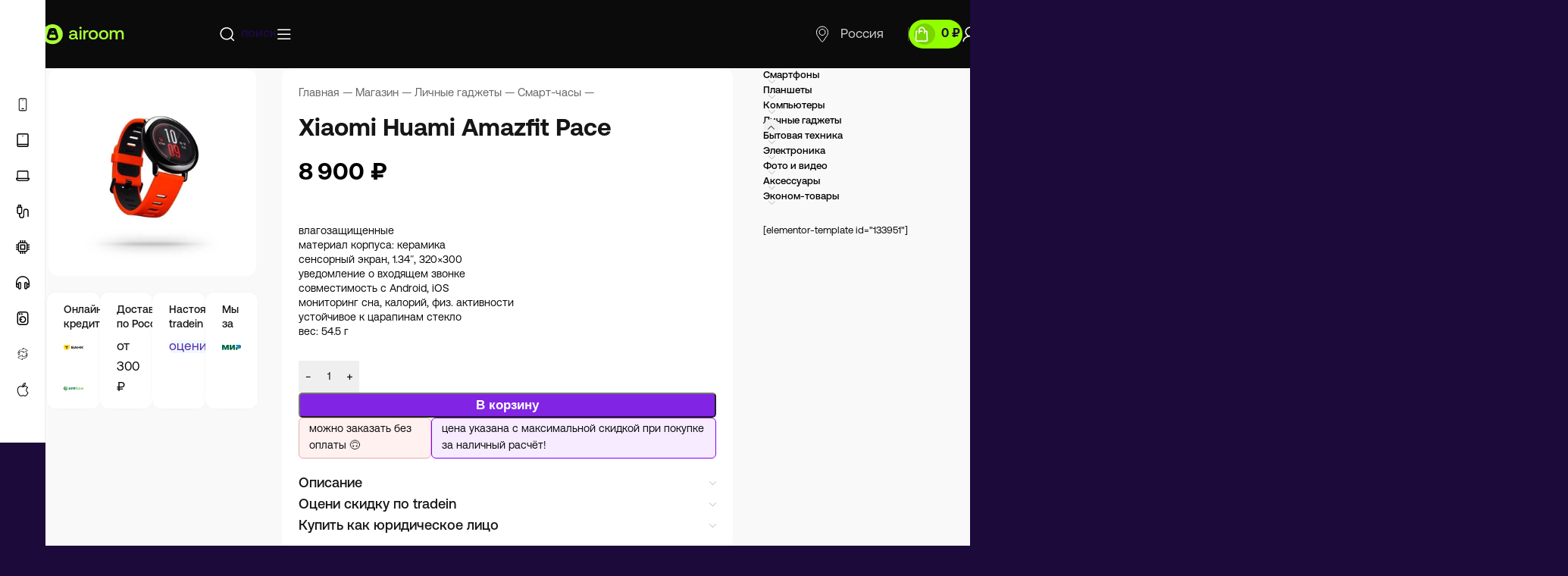

--- FILE ---
content_type: text/html; charset=UTF-8
request_url: https://airoom.ru/shop/gadgets/smart-watches/xiaomi-huami-amazfit-pace/
body_size: 107635
content:
<!DOCTYPE html>
<html lang="ru-RU" prefix="og: https://ogp.me/ns#">
<head><script data-no-optimize="1">var litespeed_docref=sessionStorage.getItem("litespeed_docref");litespeed_docref&&(Object.defineProperty(document,"referrer",{get:function(){return litespeed_docref}}),sessionStorage.removeItem("litespeed_docref"));</script>
	<meta charset="UTF-8">
	<link rel="profile" href="https://gmpg.org/xfn/11">
	<link rel="pingback" href="https://airoom.ru/xmlrpc.php">

		<style>img:is([sizes="auto" i], [sizes^="auto," i]) { contain-intrinsic-size: 3000px 1500px }</style>
	    <link rel="preload" href="https://airoom.ru/wp-content/uploads/2024/11/Aeonik-Pro-Medium.woff2" as="font" type="font/woff2" crossorigin="anonymous">
    <link rel="preload" href="https://airoom.ru/wp-content/uploads/2024/11/Aeonik-Pro-Regular.woff2" as="font" type="font/woff2" crossorigin="anonymous">
    <link rel="preload" href="https://airoom.ru/wp-content/uploads/2024/11/Aeonik-Pro-Bold.woff2" as="font" type="font/woff2" crossorigin="anonymous">
    <link rel="preload" href="https://airoom.ru/wp-content/themes/woodmart/fonts/woodmart-font-3-400.woff2?v=8.1.2" as="font" type="font/woff2" crossorigin="anonymous">
    
<!-- Поисковая оптимизация от Rank Math Pro - https://rankmath.com/ -->
<title>Xiaomi Huami Amazfit Pace купить по лучшей цене от 8 900&nbsp;&#8381;</title>
<meta name="description" content="влагозащищенные материал корпуса: керамика сенсорный экран, 1.34&quot;, 320x300 уведомление о входящем звонке совместимость с Android, iOS мониторинг сна, калорий, физ. активности устойчивое к царапинам стекло вес: 54.5 г"/>
<meta name="robots" content="noindex, nofollow, max-snippet:-1, max-video-preview:-1, max-image-preview:large"/>
<link rel="canonical" href="https://airoom.ru/shop/gadgets/smart-watches/xiaomi-huami-amazfit-pace/" />
<meta property="og:locale" content="ru_RU" />
<meta property="og:type" content="product" />
<meta property="og:title" content="Xiaomi Huami Amazfit Pace купить по лучшей цене от 8 900&nbsp;&#8381;" />
<meta property="og:description" content="влагозащищенные материал корпуса: керамика сенсорный экран, 1.34&quot;, 320x300 уведомление о входящем звонке совместимость с Android, iOS мониторинг сна, калорий, физ. активности устойчивое к царапинам стекло вес: 54.5 г" />
<meta property="og:url" content="https://airoom.ru/shop/gadgets/smart-watches/xiaomi-huami-amazfit-pace/" />
<meta property="og:site_name" content="airoom multistore" />
<meta property="og:updated_time" content="2024-08-13T14:20:19+03:00" />
<meta property="og:image" content="https://airoom.ru/wp-content/uploads/2020/08/Xiaomi-Huami-Amazfit-Pace.jpg" />
<meta property="og:image:secure_url" content="https://airoom.ru/wp-content/uploads/2020/08/Xiaomi-Huami-Amazfit-Pace.jpg" />
<meta property="og:image:width" content="750" />
<meta property="og:image:height" content="750" />
<meta property="og:image:alt" content="Xiaomi Huami Amazfit Pace" />
<meta property="og:image:type" content="image/jpeg" />
<meta property="product:brand" content="Amazfit" />
<meta property="product:price:amount" content="8900" />
<meta property="product:price:currency" content="RUB" />
<meta property="product:availability" content="instock" />
<meta name="twitter:card" content="summary_large_image" />
<meta name="twitter:title" content="Xiaomi Huami Amazfit Pace купить по лучшей цене от 8 900&nbsp;&#8381;" />
<meta name="twitter:description" content="влагозащищенные материал корпуса: керамика сенсорный экран, 1.34&quot;, 320x300 уведомление о входящем звонке совместимость с Android, iOS мониторинг сна, калорий, физ. активности устойчивое к царапинам стекло вес: 54.5 г" />
<meta name="twitter:image" content="https://airoom.ru/wp-content/uploads/2020/08/Xiaomi-Huami-Amazfit-Pace.jpg" />
<meta name="twitter:label1" content="Цена" />
<meta name="twitter:data1" content="8 900&nbsp;&#8381;" />
<meta name="twitter:label2" content="Доступность" />
<meta name="twitter:data2" content="В наличии" />
<script type="application/ld+json" class="rank-math-schema-pro">{"@context":"https://schema.org","@graph":[{"@type":["LocalBusiness","Organization"],"@id":"https://airoom.ru/#organization","name":"airoom multistore","url":"https://airoom.ru","logo":{"@type":"ImageObject","@id":"https://airoom.ru/#logo","url":"https://airoom.ru/wp-content/uploads/2018/05/cropped-airoom-logo-simpl12.png","contentUrl":"https://airoom.ru/wp-content/uploads/2018/05/cropped-airoom-logo-simpl12.png","caption":"airoom multistore","inLanguage":"ru-RU","width":"512","height":"512"},"openingHours":["Monday,Tuesday,Wednesday,Thursday,Friday,Saturday,Sunday 09:00-17:00"],"image":{"@id":"https://airoom.ru/#logo"}},{"@type":"WebSite","@id":"https://airoom.ru/#website","url":"https://airoom.ru","name":"airoom multistore","publisher":{"@id":"https://airoom.ru/#organization"},"inLanguage":"ru-RU"},{"@type":"ImageObject","@id":"https://airoom.ru/wp-content/uploads/2020/08/Xiaomi-Huami-Amazfit-Pace.jpg","url":"https://airoom.ru/wp-content/uploads/2020/08/Xiaomi-Huami-Amazfit-Pace.jpg","width":"750","height":"750","inLanguage":"ru-RU"},{"@type":"ItemPage","@id":"https://airoom.ru/shop/gadgets/smart-watches/xiaomi-huami-amazfit-pace/#webpage","url":"https://airoom.ru/shop/gadgets/smart-watches/xiaomi-huami-amazfit-pace/","name":"Xiaomi Huami Amazfit Pace \u043a\u0443\u043f\u0438\u0442\u044c \u043f\u043e \u043b\u0443\u0447\u0448\u0435\u0439 \u0446\u0435\u043d\u0435 \u043e\u0442 8\u2009900&nbsp;&#8381;","datePublished":"2020-08-27T15:30:29+03:00","dateModified":"2024-08-13T14:20:19+03:00","isPartOf":{"@id":"https://airoom.ru/#website"},"primaryImageOfPage":{"@id":"https://airoom.ru/wp-content/uploads/2020/08/Xiaomi-Huami-Amazfit-Pace.jpg"},"inLanguage":"ru-RU"},{"@type":"Product","brand":{"@type":"Brand","name":"Amazfit"},"name":"Xiaomi Huami Amazfit Pace \u043a\u0443\u043f\u0438\u0442\u044c \u043f\u043e \u043b\u0443\u0447\u0448\u0435\u0439 \u0446\u0435\u043d\u0435 \u043e\u0442 8\u2009900&nbsp;&#8381;","description":"\u0432\u043b\u0430\u0433\u043e\u0437\u0430\u0449\u0438\u0449\u0435\u043d\u043d\u044b\u0435 \u043c\u0430\u0442\u0435\u0440\u0438\u0430\u043b \u043a\u043e\u0440\u043f\u0443\u0441\u0430: \u043a\u0435\u0440\u0430\u043c\u0438\u043a\u0430 \u0441\u0435\u043d\u0441\u043e\u0440\u043d\u044b\u0439 \u044d\u043a\u0440\u0430\u043d, 1.34\", 320x300 \u0443\u0432\u0435\u0434\u043e\u043c\u043b\u0435\u043d\u0438\u0435 \u043e \u0432\u0445\u043e\u0434\u044f\u0449\u0435\u043c \u0437\u0432\u043e\u043d\u043a\u0435 \u0441\u043e\u0432\u043c\u0435\u0441\u0442\u0438\u043c\u043e\u0441\u0442\u044c \u0441 Android, iOS \u043c\u043e\u043d\u0438\u0442\u043e\u0440\u0438\u043d\u0433 \u0441\u043d\u0430, \u043a\u0430\u043b\u043e\u0440\u0438\u0439, \u0444\u0438\u0437. \u0430\u043a\u0442\u0438\u0432\u043d\u043e\u0441\u0442\u0438 \u0443\u0441\u0442\u043e\u0439\u0447\u0438\u0432\u043e\u0435 \u043a \u0446\u0430\u0440\u0430\u043f\u0438\u043d\u0430\u043c \u0441\u0442\u0435\u043a\u043b\u043e \u0432\u0435\u0441: 54.5\u00a0\u0433","category":"\u041b\u0438\u0447\u043d\u044b\u0435 \u0433\u0430\u0434\u0436\u0435\u0442\u044b &gt; \u0421\u043c\u0430\u0440\u0442-\u0447\u0430\u0441\u044b","mainEntityOfPage":{"@id":"https://airoom.ru/shop/gadgets/smart-watches/xiaomi-huami-amazfit-pace/#webpage"},"image":[{"@type":"ImageObject","url":"https://airoom.ru/wp-content/uploads/2020/08/Xiaomi-Huami-Amazfit-Pace.jpg","height":"750","width":"750"}],"offers":{"@type":"Offer","price":"8900","priceCurrency":"RUB","priceValidUntil":"2027-12-31","availability":"https://schema.org/InStock","itemCondition":"NewCondition","url":"https://airoom.ru/shop/gadgets/smart-watches/xiaomi-huami-amazfit-pace/","seller":{"@type":"Organization","@id":"https://airoom.ru/","name":"airoom multistore","url":"https://airoom.ru","logo":"https://airoom.ru/wp-content/uploads/2018/05/cropped-airoom-logo-simpl12.png"}},"@id":"https://airoom.ru/shop/gadgets/smart-watches/xiaomi-huami-amazfit-pace/#richSnippet"}]}</script>
<!-- /Rank Math WordPress SEO плагин -->

<link rel='dns-prefetch' href='//cdn.jsdelivr.net' />
<link rel='dns-prefetch' href='//fonts.googleapis.com' />
<link rel='dns-prefetch' href='//www.googletagmanager.com' />
<link rel='dns-prefetch' href='//cdnjs.cloudflare.com' />
<link rel='preconnect' href='//cdn.jsdelivr.net' />
<link rel='preconnect' href='//www.googletagmanager.com' />
<link rel="alternate" type="application/rss+xml" title="airoom multistore &raquo; Лента" href="https://airoom.ru/feed/" />
<link rel="alternate" type="application/rss+xml" title="airoom multistore &raquo; Лента комментариев" href="https://airoom.ru/comments/feed/" />
<style id="litespeed-ccss">:root{--wd-text-line-height:1.6;--wd-brd-radius:.001px;--wd-form-height:42px;--wd-form-color:inherit;--wd-form-placeholder-color:inherit;--wd-form-bg:transparent;--wd-form-brd-color:rgba(0,0,0,0.1);--wd-form-brd-color-focus:rgba(0,0,0,0.15);--wd-form-chevron:url([data-uri]);--wd-main-bgcolor:#fff;--wd-scroll-w:.001px;--wd-admin-bar-h:.001px;--wd-block-spacing:20px;--wd-header-banner-mt:.001px;--wd-sticky-nav-w:.001px;--color-white:#fff;--color-gray-100:#f7f7f7;--color-gray-200:#f1f1f1;--color-gray-300:#bbb;--color-gray-400:#a5a5a5;--color-gray-500:#767676;--color-gray-600:#666;--color-gray-700:#555;--color-gray-800:#333;--color-gray-900:#242424;--bgcolor-black-rgb:0,0,0;--bgcolor-white-rgb:255,255,255;--bgcolor-white:#fff;--bgcolor-gray-100:#f7f7f7;--bgcolor-gray-200:#f7f7f7;--bgcolor-gray-300:#f1f1f1;--bgcolor-gray-400:rgba(187,187,187,0.4);--brdcolor-gray-200:rgba(0,0,0,0.075);--brdcolor-gray-300:rgba(0,0,0,0.105);--brdcolor-gray-400:rgba(0,0,0,0.12);--brdcolor-gray-500:rgba(0,0,0,0.2);--wd-start:start;--wd-end:end;--wd-center:center;--wd-stretch:stretch}html,body,div,span,h1,h2,h3,h4,h5,p,a,del,em,img,ins,dl,dt,dd,ul,li,form,label,aside,figure,header,nav{margin:0;padding:0;border:0;vertical-align:baseline;font:inherit;font-size:100%}*,*:before,*:after{-webkit-box-sizing:border-box;-moz-box-sizing:border-box;box-sizing:border-box}html{line-height:1;-webkit-text-size-adjust:100%;font-family:sans-serif;overflow-x:hidden;overflow-y:scroll}ul{list-style:none}a img{border:none}aside,figure,header,main,nav{display:block}a,button,input{touch-action:manipulation}button,input,select,textarea{margin:0;color:inherit;font:inherit}button{overflow:visible}button,html input[type="button"],input[type="submit"]{-webkit-appearance:button}button::-moz-focus-inner,input::-moz-focus-inner{padding:0;border:0;padding:0;border:0}body{margin:0;background-color:#fff;color:var(--wd-text-color);text-rendering:optimizeLegibility;font-weight:var(--wd-text-font-weight);font-style:var(--wd-text-font-style);font-size:var(--wd-text-font-size);font-family:var(--wd-text-font);-webkit-font-smoothing:antialiased;-moz-osx-font-smoothing:grayscale;line-height:var(--wd-text-line-height)}@supports (overflow:clip){body{overflow-x:clip}}:is(body){height:auto}p{margin-bottom:var(--wd-tags-mb,20px)}a{color:var(--wd-link-color);text-decoration:none}label{display:block;margin-bottom:5px;color:var(--wd-title-color);vertical-align:middle;font-weight:400}em{font-style:italic}.required{border:none;color:#E01020;font-size:16px;line-height:1}dl{margin-bottom:20px;margin-bottom:20px}ins{text-decoration:none}hr{margin-top:20px;margin-bottom:20px;border:none;border-bottom:1px solid currentColor;opacity:.2}img{max-width:100%;height:auto;border:0;vertical-align:middle}svg:not(:root){overflow:hidden}h1{font-size:28px}h2{font-size:24px}h3{font-size:22px}h4{font-size:18px}h5{font-size:16px}h1,h2,h3,h4,h5,.title{display:block;margin-bottom:var(--wd-tags-mb,20px);color:var(--wd-title-color);text-transform:var(--wd-title-transform);font-weight:var(--wd-title-font-weight);font-style:var(--wd-title-font-style);font-family:var(--wd-title-font);line-height:1.4}.wd-entities-title{display:block;color:var(--wd-entities-title-color);word-wrap:break-word;font-weight:var(--wd-entities-title-font-weight);font-style:var(--wd-entities-title-font-style);font-family:var(--wd-entities-title-font);text-transform:var(--wd-entities-title-transform);line-height:1.4}:is(ul,ol){margin-bottom:var(--list-mb);padding-left:var(--li-pl);--list-mb:20px;--li-mb:10px;--li-pl:17px}:is(ul,ol) li{margin-bottom:var(--li-mb)}:is(ul,ol) li:last-child{margin-bottom:0}li>:is(ul,ol){margin-top:var(--li-mb);margin-bottom:0}ul{list-style:disc}dl dt{color:var(--color-gray-800);font-weight:600}dl dd{margin-bottom:20px}.wd-sub-menu,.wd-sub-menu ul,.wd-nav{list-style:none;--li-pl:0}.wd-sub-menu,.wd-sub-menu ul,.wd-nav{--list-mb:0;--li-mb:0}.text-center{--content-align:center;--wd-align:center;--text-align:center;text-align:var(--text-align)}.text-left{--text-align:left;text-align:var(--text-align);--content-align:flex-start;--wd-align:flex-start}[class*="color-scheme-light"]{--color-white:#000;--color-gray-100:rgba(255,255,255,0.1);--color-gray-200:rgba(255,255,255,0.2);--color-gray-300:rgba(255,255,255,0.5);--color-gray-400:rgba(255,255,255,0.6);--color-gray-500:rgba(255,255,255,0.7);--color-gray-600:rgba(255,255,255,0.8);--color-gray-700:rgba(255,255,255,0.9);--color-gray-800:#fff;--color-gray-900:#fff;--bgcolor-black-rgb:255,255,255;--bgcolor-white-rgb:0,0,0;--bgcolor-white:#0f0f0f;--bgcolor-gray-100:#0a0a0a;--bgcolor-gray-200:#121212;--bgcolor-gray-300:#141414;--bgcolor-gray-400:#171717;--brdcolor-gray-200:rgba(255,255,255,0.1);--brdcolor-gray-300:rgba(255,255,255,0.15);--brdcolor-gray-400:rgba(255,255,255,0.25);--brdcolor-gray-500:rgba(255,255,255,0.3);--wd-text-color:rgba(255,255,255,0.8);--wd-title-color:#fff;--wd-widget-title-color:var(--wd-title-color);--wd-entities-title-color:#fff;--wd-entities-title-color-hover:rgba(255,255,255,0.8);--wd-link-color:rgba(255,255,255,0.9);--wd-link-color-hover:#fff;--wd-form-brd-color:rgba(255,255,255,0.2);--wd-form-brd-color-focus:rgba(255,255,255,0.3);--wd-form-placeholder-color:rgba(255,255,255,0.6);--wd-form-chevron:url([data-uri]);--wd-main-bgcolor:#1a1a1a;color:var(--wd-text-color)}.color-scheme-dark{--color-white:#fff;--color-gray-100:#f7f7f7;--color-gray-200:#f1f1f1;--color-gray-300:#bbb;--color-gray-400:#a5a5a5;--color-gray-500:#767676;--color-gray-600:#666;--color-gray-700:#555;--color-gray-800:#333;--color-gray-900:#242424;--bgcolor-black-rgb:0,0,0;--bgcolor-white-rgb:255,255,255;--bgcolor-white:#fff;--bgcolor-gray-100:#f7f7f7;--bgcolor-gray-200:#f7f7f7;--bgcolor-gray-300:#f1f1f1;--bgcolor-gray-400:rgba(187,187,187,0.4);--brdcolor-gray-200:rgba(0,0,0,0.075);--brdcolor-gray-300:rgba(0,0,0,0.105);--brdcolor-gray-400:rgba(0,0,0,0.12);--brdcolor-gray-500:rgba(0,0,0,0.2);--wd-text-color:#767676;--wd-title-color:#242424;--wd-entities-title-color:#333;--wd-entities-title-color-hover:rgba(51,51,51,0.65);--wd-link-color:#333;--wd-link-color-hover:#242424;--wd-form-brd-color:rgba(0,0,0,0.1);--wd-form-brd-color-focus:rgba(0,0,0,0.15);--wd-form-placeholder-color:#767676;color:var(--wd-text-color)}.wd-fill{position:absolute;inset:0}.wd-hide{display:none!important}.wd-set-mb{--wd-mb:15px}.wd-set-mb>*{margin-bottom:var(--wd-mb)}.reset-last-child>*:last-child{margin-bottom:0}@keyframes wd-fadeIn{from{opacity:0}to{opacity:1}}input[type="email"],input[type="number"],input[type="text"],input[type="password"],:root textarea,:root select{-webkit-appearance:none;-moz-appearance:none;appearance:none}input[type="email"],input[type="number"],input[type="text"],input[type="password"],:root textarea,:root select{padding:0 15px;max-width:100%;width:100%;height:var(--wd-form-height);border:var(--wd-form-brd-width) solid var(--wd-form-brd-color);border-radius:var(--wd-form-brd-radius);background-color:var(--wd-form-bg);box-shadow:none;color:var(--wd-form-color);vertical-align:middle;font-size:14px}::-webkit-input-placeholder{color:var(--wd-form-placeholder-color)}::-moz-placeholder{color:var(--wd-form-placeholder-color)}:-moz-placeholder{color:var(--wd-form-placeholder-color)}input[type="radio"],input[type="checkbox"]{box-sizing:border-box;margin-top:0;padding:0;vertical-align:middle;margin-inline-end:5px}input[type="number"]{padding:0;text-align:center}input[type="number"]::-webkit-inner-spin-button,input[type="number"]::-webkit-outer-spin-button{height:auto}:root textarea{overflow:auto;padding:10px 15px;min-height:190px;resize:vertical}:root select{padding-right:30px;background-image:var(--wd-form-chevron);background-position:right 10px top 50%;background-size:auto 18px;background-repeat:no-repeat}:root select option{background-color:var(--bgcolor-white)}input:-webkit-autofill{border-color:var(--wd-form-brd-color);-webkit-box-shadow:0 0 0 1000px var(--wd-form-bg) inset;-webkit-text-fill-color:var(--wd-form-color)}:is(.btn,.button,button,[type=submit],[type=button]){position:relative;display:inline-flex;align-items:center;justify-content:center;gap:5px;outline:none;border-radius:var(--btn-brd-radius,0);vertical-align:middle;text-align:center;text-decoration:none;text-shadow:none;line-height:1.2;color:var(--btn-color,#3E3E3E);border:var(--btn-brd-width,0) var(--btn-brd-style,solid) var(--btn-brd-color,#E9E9E9);background-color:var(--btn-bgcolor,#F3F3F3);box-shadow:var(--btn-box-shadow,unset);text-transform:var(--btn-transform,uppercase);font-weight:var(--btn-font-weight,600);font-family:var(--btn-font-family,inherit);font-style:var(--btn-font-style,unset);padding:var(--btn-padding,5px 20px);min-height:var(--btn-height,42px);font-size:var(--btn-font-size,13px)}[class*="wd-grid"]{--wd-col:var(--wd-col-lg);--wd-gap:var(--wd-gap-lg);--wd-col-lg:1;--wd-gap-lg:20px}.wd-grid-g{display:grid;grid-template-columns:repeat(var(--wd-col),minmax(0,1fr));gap:var(--wd-gap)}.wd-grid-col{grid-column:auto/span var(--wd-col)}[class*="wd-grid-f"]{display:flex;flex-wrap:wrap;gap:var(--wd-gap)}.wd-scroll-content{overflow:hidden;overflow-y:auto;-webkit-overflow-scrolling:touch;max-height:50vh}@-moz-document url-prefix(){.wd-scroll-content{scrollbar-width:thin}}.wd-dropdown{--wd-align:var(--wd-start);position:absolute;top:100%;left:0;z-index:380;margin-top:15px;margin-right:0;margin-left:calc(var(--nav-gap, .001px)/2*-1);background-color:var(--bgcolor-white);background-position:bottom right;background-clip:border-box;background-repeat:no-repeat;box-shadow:0 0 3px rgb(0 0 0/.15);text-align:var(--wd-align);border-radius:var(--wd-brd-radius);visibility:hidden;opacity:0;transform:translateY(15px) translateZ(0)}.wd-dropdown:after{content:"";position:absolute;inset-inline:0;bottom:100%;height:15px}.whb-col-right .wd-dropdown-menu.wd-design-default{right:0;left:auto;margin-left:0;margin-right:calc(var(--nav-gap, .001px)/2*-1)}.wd-dropdown-menu{min-height:min(var(--wd-dropdown-height, unset),var(--wd-content-h, var(--wd-dropdown-height, unset)));width:var(--wd-dropdown-width);background-image:var(--wd-dropdown-bg-img)}.wd-dropdown-menu .wd-dropdown-inner{overflow:inherit;height:min(var(--wd-dropdown-height, unset),var(--wd-content-h))}.wd-dropdown-menu.wd-scroll>.wd-scroll-content{max-height:none;border-radius:inherit}.wd-dropdown-menu.wd-design-default{padding:var(--wd-dropdown-padding,12px 20px);--wd-dropdown-width:220px}.wd-side-hidden{--wd-side-hidden-w:340px;position:fixed;inset-block:var(--wd-admin-bar-h)0;z-index:500;overflow:hidden;overflow-y:auto;-webkit-overflow-scrolling:touch;width:min(var(--wd-side-hidden-w),100vw);background-color:var(--bgcolor-white)}.wd-side-hidden.wd-left{right:auto;left:0;transform:translate3d(-100%,0,0)}.wd-side-hidden.wd-right{right:0;left:auto;transform:translate3d(100%,0,0)}.wd-sub-menu{--sub-menu-color:#838383;--sub-menu-color-hover:var(--wd-primary-color)}.wd-sub-menu li{position:relative}.wd-sub-menu li>a{position:relative;display:flex;align-items:center;padding-top:8px;padding-bottom:8px;color:var(--sub-menu-color);font-size:14px;line-height:1.3}.wd-nav-img,.wd-sub-menu li>a img{flex:0 0 auto;display:inline-block;width:var(--nav-img-width,auto)!important;height:var(--nav-img-height,auto)!important;max-height:var(--nav-img-height,18px);margin-inline-end:7px;object-fit:contain;object-position:50% 50%;line-height:0}.wd-nav{--nav-gap:20px;display:inline-flex;flex-wrap:wrap;justify-content:var(--text-align,var(--wd-align));text-align:left;gap:1px var(--nav-gap)}.wd-nav>li{position:relative}.wd-nav>li>a{position:relative;display:flex;align-items:center;flex-direction:row;text-transform:uppercase;font-weight:600;font-size:13px;line-height:1.2}.wd-nav>li:is(.wd-has-children,.menu-item-has-children)>a:after{margin-left:4px;font-weight:400;font-style:normal;font-size:clamp(6px,50%,18px);order:3;content:"";font-family:"woodmart-font"}.wd-nav-opener{position:relative;z-index:1;display:inline-flex;flex:0 0 auto;align-items:center;justify-content:center;width:50px;color:var(--color-gray-900);backface-visibility:hidden;-webkit-backface-visibility:hidden}.wd-nav-opener:after{font-weight:400;font-size:12px;content:"";font-family:"woodmart-font"}div.wpcf7-response-output{position:relative;margin-bottom:20px;padding-block:18px;padding-inline:65px 30px!important;text-align:start;border:none;border-radius:var(--wd-brd-radius);outline:none!important}div.wpcf7-response-output:before{position:absolute;top:calc(50% - 9px);left:24px;font-size:18px;line-height:18px;font-family:"woodmart-font"}.wpcf7 form:not(.sent) .wpcf7-response-output{background-color:var(--notices-warning-bg);color:var(--notices-warning-color)}.wpcf7 form:not(.sent) .wpcf7-response-output:before{content:""}@keyframes wd-fadeInUpBig{from{transform:translate3d(0,100%,0)}to{transform:none}}.wd-close-side{position:fixed;background-color:rgb(0 0 0/.7);opacity:0;z-index:400}[class*="screen-reader"]{position:absolute!important;clip:rect(1px,1px,1px,1px);transform:scale(0)}.wd-breadcrumbs>:is(span,a):last-child{font-weight:600;color:var(--wd-bcrumb-color-active)}.wd-breadcrumbs .wd-delimiter{margin-inline:8px;color:var(--wd-bcrumb-delim-color)}.wd-breadcrumbs .wd-delimiter:after{content:"/"}:is(.wd-breadcrumbs,.yoast-breadcrumb){--wd-link-color:var(--color-gray-500);--wd-link-color-hover:var(--color-gray-700);--wd-bcrumb-color-active:var(--color-gray-900)}.wd-action-btn{display:inline-flex;vertical-align:middle}.wd-action-btn>a{display:inline-flex;align-items:center;justify-content:center;color:var(--wd-action-color,var(--color-gray-800))}.wd-action-btn>a:before{font-size:var(--wd-action-icon-size,1.1em);font-family:"woodmart-font"}.wd-action-btn>a:after{position:absolute;top:calc(50% - .5em);left:0;opacity:0;font-size:var(--wd-action-icon-size,1.1em);content:"";display:inline-block;width:1em;height:1em;border:1px solid #fff0;border-left-color:var(--color-gray-900);border-radius:50%;vertical-align:middle;animation:wd-rotate 450ms infinite linear var(--wd-anim-state,paused)}.wd-action-btn.wd-style-icon{--wd-action-icon-size:20px}.wd-action-btn.wd-style-icon>a{position:relative;flex-direction:column;width:50px;height:50px;font-weight:400;font-size:0!important;line-height:0}.wd-action-btn.wd-style-icon>a:after{inset-inline-start:calc(50% - .5em)}.wd-action-btn.wd-style-text>a{position:relative;font-weight:600;line-height:1}.wd-action-btn.wd-style-text>a:before{margin-inline-end:.3em;font-weight:400}.wd-cross-icon>a:before{content:""}.wd-burger-icon>a:before{content:""}.wd-heading{display:flex;flex:0 0 auto;align-items:center;justify-content:flex-end;gap:10px;padding:20px 15px;border-bottom:1px solid var(--brdcolor-gray-300)}.wd-heading>a{--wd-link-color:var(--wd-primary-color);--wd-link-color-hover:var(--wd-primary-color)}.wd-heading .title{flex:1 1 auto;margin-bottom:0;font-size:130%}.wd-heading .wd-action-btn{flex:0 0 auto}.wd-heading .wd-action-btn.wd-style-text>a{height:25px}:is(.widget,.wd-widget,div[class^="vc_wp"]){line-height:1.4;--wd-link-color:var(--color-gray-500);--wd-link-color-hover:var(--color-gray-800)}:is(.widget,.wd-widget,div[class^="vc_wp"])>:is(ul,ol){margin-top:0}:is(.widget,.wd-widget,div[class^="vc_wp"]) :is(ul,ol){list-style:none;--list-mb:0;--li-mb:15px;--li-pl:0}.widget{margin-bottom:30px;padding-bottom:30px;border-bottom:1px solid var(--brdcolor-gray-300)}.widget:last-child{margin-bottom:0;padding-bottom:0;border-bottom:none}.textwidget>*:last-child{margin-bottom:0}:is(.wd-entry-content,.entry-content,.is-layout-flow,.is-layout-constrained,.is-layout-constrained>.wp-block-group__inner-container)>*{margin-block:0 var(--wd-block-spacing)}:is(.wd-entry-content,.entry-content,.is-layout-flow,.is-layout-constrained,.is-layout-constrained>.wp-block-group__inner-container)>*:last-child{margin-bottom:0}.wd-page-wrapper{position:relative;background-color:var(--wd-main-bgcolor)}body:not([class*="wrapper-boxed"]){background-color:var(--wd-main-bgcolor)}.wd-page-content{min-height:50vh;background-color:var(--wd-main-bgcolor)}.container{width:100%;max-width:var(--wd-container-w);padding-inline:15px;margin-inline:auto}.wd-content-layout{padding-block:40px}:where(.wd-content-layout>div){grid-column:auto/span var(--wd-col)}.wd-sidebar .wd-heading{display:none}@media (min-width:1025px){.wd-hide-lg{display:none!important}.wd-scroll{--scrollbar-track-bg:rgba(0,0,0,0.05);--scrollbar-thumb-bg:rgba(0,0,0,0.12)}.wd-scroll ::-webkit-scrollbar{width:5px}.wd-scroll ::-webkit-scrollbar-track{background-color:var(--scrollbar-track-bg)}.wd-scroll ::-webkit-scrollbar-thumb{background-color:var(--scrollbar-thumb-bg)}}@media (max-width:1024px){@supports not (overflow:clip){body{overflow:hidden}}.wd-hide-md{display:none!important}[class*="wd-grid"]{--wd-col:var(--wd-col-md);--wd-gap:var(--wd-gap-md);--wd-col-md:var(--wd-col-lg);--wd-gap-md:var(--wd-gap-lg)}.wd-side-hidden{--wd-side-hidden-w:min(300px, 80vw)}.wd-close-side{top:-150px}}@media (max-width:768.98px){[class*="wd-grid"]{--wd-col:var(--wd-col-sm);--wd-gap:var(--wd-gap-sm);--wd-col-sm:var(--wd-col-md);--wd-gap-sm:var(--wd-gap-md)}}@media (max-width:576px){[class*="wd-grid"]{--wd-col:var(--wd-col-xs);--wd-gap:var(--wd-gap-xs);--wd-col-xs:var(--wd-col-sm);--wd-gap-xs:var(--wd-gap-sm)}}ul{box-sizing:border-box}.entry-content{counter-reset:footnotes}:root{--wp--preset--font-size--normal:16px;--wp--preset--font-size--huge:42px}.screen-reader-text{border:0;clip-path:inset(50%);height:1px;margin:-1px;overflow:hidden;padding:0;position:absolute;width:1px;word-wrap:normal!important}html :where(img[class*=wp-image-]){height:auto;max-width:100%}:where(figure){margin:0 0 1em}:root{--wp--preset--aspect-ratio--square:1;--wp--preset--aspect-ratio--4-3:4/3;--wp--preset--aspect-ratio--3-4:3/4;--wp--preset--aspect-ratio--3-2:3/2;--wp--preset--aspect-ratio--2-3:2/3;--wp--preset--aspect-ratio--16-9:16/9;--wp--preset--aspect-ratio--9-16:9/16;--wp--preset--color--black:#000000;--wp--preset--color--cyan-bluish-gray:#abb8c3;--wp--preset--color--white:#ffffff;--wp--preset--color--pale-pink:#f78da7;--wp--preset--color--vivid-red:#cf2e2e;--wp--preset--color--luminous-vivid-orange:#ff6900;--wp--preset--color--luminous-vivid-amber:#fcb900;--wp--preset--color--light-green-cyan:#7bdcb5;--wp--preset--color--vivid-green-cyan:#00d084;--wp--preset--color--pale-cyan-blue:#8ed1fc;--wp--preset--color--vivid-cyan-blue:#0693e3;--wp--preset--color--vivid-purple:#9b51e0;--wp--preset--gradient--vivid-cyan-blue-to-vivid-purple:linear-gradient(135deg,rgba(6,147,227,1) 0%,rgb(155,81,224) 100%);--wp--preset--gradient--light-green-cyan-to-vivid-green-cyan:linear-gradient(135deg,rgb(122,220,180) 0%,rgb(0,208,130) 100%);--wp--preset--gradient--luminous-vivid-amber-to-luminous-vivid-orange:linear-gradient(135deg,rgba(252,185,0,1) 0%,rgba(255,105,0,1) 100%);--wp--preset--gradient--luminous-vivid-orange-to-vivid-red:linear-gradient(135deg,rgba(255,105,0,1) 0%,rgb(207,46,46) 100%);--wp--preset--gradient--very-light-gray-to-cyan-bluish-gray:linear-gradient(135deg,rgb(238,238,238) 0%,rgb(169,184,195) 100%);--wp--preset--gradient--cool-to-warm-spectrum:linear-gradient(135deg,rgb(74,234,220) 0%,rgb(151,120,209) 20%,rgb(207,42,186) 40%,rgb(238,44,130) 60%,rgb(251,105,98) 80%,rgb(254,248,76) 100%);--wp--preset--gradient--blush-light-purple:linear-gradient(135deg,rgb(255,206,236) 0%,rgb(152,150,240) 100%);--wp--preset--gradient--blush-bordeaux:linear-gradient(135deg,rgb(254,205,165) 0%,rgb(254,45,45) 50%,rgb(107,0,62) 100%);--wp--preset--gradient--luminous-dusk:linear-gradient(135deg,rgb(255,203,112) 0%,rgb(199,81,192) 50%,rgb(65,88,208) 100%);--wp--preset--gradient--pale-ocean:linear-gradient(135deg,rgb(255,245,203) 0%,rgb(182,227,212) 50%,rgb(51,167,181) 100%);--wp--preset--gradient--electric-grass:linear-gradient(135deg,rgb(202,248,128) 0%,rgb(113,206,126) 100%);--wp--preset--gradient--midnight:linear-gradient(135deg,rgb(2,3,129) 0%,rgb(40,116,252) 100%);--wp--preset--font-size--small:13px;--wp--preset--font-size--medium:20px;--wp--preset--font-size--large:36px;--wp--preset--font-size--x-large:42px;--wp--preset--spacing--20:0.44rem;--wp--preset--spacing--30:0.67rem;--wp--preset--spacing--40:1rem;--wp--preset--spacing--50:1.5rem;--wp--preset--spacing--60:2.25rem;--wp--preset--spacing--70:3.38rem;--wp--preset--spacing--80:5.06rem;--wp--preset--shadow--natural:6px 6px 9px rgba(0, 0, 0, 0.2);--wp--preset--shadow--deep:12px 12px 50px rgba(0, 0, 0, 0.4);--wp--preset--shadow--sharp:6px 6px 0px rgba(0, 0, 0, 0.2);--wp--preset--shadow--outlined:6px 6px 0px -3px rgba(255, 255, 255, 1), 6px 6px rgba(0, 0, 0, 1);--wp--preset--shadow--crisp:6px 6px 0px rgba(0, 0, 0, 1)}:where(body){margin:0}body{padding-top:0;padding-right:0;padding-bottom:0;padding-left:0}a:where(:not(.wp-element-button)){text-decoration:none}.woocommerce form .form-row .required{visibility:visible}:root{--aa-search-input-height:44px;--aa-input-icon-size:20px;--aa-base-unit:16;--aa-spacing-factor:1;--aa-spacing:calc(var(--aa-base-unit)*var(--aa-spacing-factor)*1px);--aa-spacing-half:calc(var(--aa-spacing)/2);--aa-panel-max-height:650px;--aa-base-z-index:9999;--aa-font-size:calc(var(--aa-base-unit)*1px);--aa-font-family:inherit;--aa-font-weight-medium:500;--aa-font-weight-semibold:600;--aa-font-weight-bold:700;--aa-icon-size:20px;--aa-icon-stroke-width:1.6;--aa-icon-color-rgb:119,119,163;--aa-icon-color-alpha:1;--aa-action-icon-size:20px;--aa-text-color-rgb:38,38,39;--aa-text-color-alpha:1;--aa-primary-color-rgb:62,52,211;--aa-primary-color-alpha:0.2;--aa-muted-color-rgb:128,126,163;--aa-muted-color-alpha:0.6;--aa-panel-border-color-rgb:128,126,163;--aa-panel-border-color-alpha:0.3;--aa-input-border-color-rgb:128,126,163;--aa-input-border-color-alpha:0.8;--aa-background-color-rgb:255,255,255;--aa-background-color-alpha:1;--aa-input-background-color-rgb:255,255,255;--aa-input-background-color-alpha:1;--aa-selected-color-rgb:179,173,214;--aa-selected-color-alpha:0.205;--aa-description-highlight-background-color-rgb:245,223,77;--aa-description-highlight-background-color-alpha:0.5;--aa-detached-media-query:(max-width:680px);--aa-detached-modal-media-query:(min-width:680px);--aa-detached-modal-max-width:680px;--aa-detached-modal-max-height:500px;--aa-overlay-color-rgb:115,114,129;--aa-overlay-color-alpha:0.4;--aa-panel-shadow:0 0 0 1px rgba(35,38,59,0.1),0 6px 16px -4px rgba(35,38,59,0.15);--aa-scrollbar-width:13px;--aa-scrollbar-track-background-color-rgb:234,234,234;--aa-scrollbar-track-background-color-alpha:1;--aa-scrollbar-thumb-background-color-rgb:var(--aa-background-color-rgb);--aa-scrollbar-thumb-background-color-alpha:1}:root{--color-bg-light:#faf8f8;--color-border:#3c2946;--color-border-light:#0000000d;--color-primary:#8ccd33;--color-text-main:#000000;--color-text-muted:#303030;--color-accent:#467b00;--color-button-bg:#3C2946;--color-button-shadow:rgba(60, 41, 70, 0.07);--color-focus-outline:#4a90e2}.scroll-to-top-container{display:none}.vi-wpvs-variation-wrap-wrap{max-width:100%;padding-left:8px}.vi-wpvs-variation-wrap{max-width:100%;display:inline-flex;flex-wrap:wrap;text-align:center;justify-content:flex-start}.vi-wpvs-variation-wrap .vi-wpvs-option-wrap{width:auto;height:auto;align-items:center;justify-content:center;display:flex;margin:5px 12px 8px 0;position:relative}.vi-wpvs-variation-wrap.vi-wpvs-variation-wrap-loop .vi-wpvs-option-wrap{margin:0 8px 8px 0}.vi-wpvs-variation-wrap.vi-wpvs-variation-wrap-button .vi-wpvs-option-wrap{padding:0 5px}.vi-wpvs-variation-wrap .vi-wpvs-option-wrap .vi-wpvs-option{margin:auto;max-width:100%;max-height:100%;overflow:hidden;display:flex;align-items:center;justify-content:center;line-height:normal;-ms-transform:translateZ(0);-webkit-transform:translateZ(0);transform:translateZ(0)}.vi-wpvs-option-out-of-stock-attribute-icon{display:none;position:absolute;left:0;top:0;right:0;bottom:0;overflow:hidden}.vi-wpvs-variation-wrap .vi-wpvs-option-wrap:last-child{margin-right:0}.vi-wpvs-variation-wrap .vi-wpvs-option-wrap .vi-wpvs-option.vi-wpvs-option-color{width:100%;height:100%;max-height:100%;max-width:100%;margin:0!important}.vi-wpvs-variation-wrap .vi-wpvs-option-wrap .vi-wpvs-option-tooltip{visibility:hidden;opacity:0;position:absolute;z-index:5;text-align:center}.vi-wpvs-variation-wrap .vi-wpvs-option-wrap .vi-wpvs-option-tooltip::after,.vi-wpvs-variation-wrap .vi-wpvs-option-wrap .vi-wpvs-option-tooltip::before{content:"";position:absolute;z-index:10}.vi-wpvs-variation-wrap .vi-wpvs-option-wrap .vi-wpvs-option-tooltip-top{bottom:150%;left:50%;transform:translate(-50%,0)}.vi-wpvs-variation-wrap .vi-wpvs-option-wrap .vi-wpvs-option-tooltip-top::after,.vi-wpvs-variation-wrap .vi-wpvs-option-wrap .vi-wpvs-option-tooltip-top::before{top:100%;left:50%}.vi_variation_container .vi-wpvs-variation-wrap-loop.vi-wpvs-variation-wrap{padding-left:0}.vi-wpvs-hidden,.vi_wpvs_loop_variation_hidden{display:none!important;visibility:hidden!important}.vi-wpvs-select-attribute{display:none!important;visibility:hidden}.vi-wpvs-variation-wrap.vi-wpvs-variation-wrap-vi_wpvs_button_design .vi-wpvs-option-wrap{padding:8px 10px;font-size:15px;border-radius:6px}.vi-wpvs-variation-wrap.vi-wpvs-variation-wrap-vi_wpvs_button_design .vi-wpvs-option-wrap .vi-wpvs-option:not(.vi-wpvs-option-select){border-radius:inherit}.vi-wpvs-variation-wrap.vi-wpvs-variation-wrap-vi_wpvs_button_design .vi-wpvs-option-wrap.vi-wpvs-option-wrap-default{box-shadow:0 0 0 1px rgb(255 255 255) inset}.vi-wpvs-variation-wrap.vi-wpvs-variation-wrap-vi_wpvs_button_design .vi-wpvs-option-wrap.vi-wpvs-option-wrap-default{color:rgb(18 11 11);background:rgb(255 255 255);border-radius:6px}.vi-wpvs-variation-wrap.vi-wpvs-variation-wrap-vi_wpvs_button_design .vi-wpvs-option-wrap.vi-wpvs-option-wrap-default .vi-wpvs-option{color:rgb(18 11 11)}.vi-wpvs-variation-wrap-loop.vi-wpvs-variation-wrap.vi-wpvs-variation-wrap-vi_wpvs_button_design .vi-wpvs-option-wrap{font-size:13px}@media screen and (max-width:600px){.vi-wpvs-variation-wrap.vi-wpvs-variation-wrap-vi_wpvs_button_design .vi-wpvs-option-wrap{font-size:15px}}.vi-wpvs-variation-wrap.vi-wpvs-variation-wrap-vi_wpvs_color_design .vi-wpvs-option-wrap{height:36px;width:36px;padding:2px;font-size:13px;border-radius:6px}.vi-wpvs-variation-wrap.vi-wpvs-variation-wrap-vi_wpvs_color_design .vi-wpvs-option-wrap .vi-wpvs-option:not(.vi-wpvs-option-select){border-radius:inherit}.vi-wpvs-variation-wrap.vi-wpvs-variation-wrap-vi_wpvs_color_design .vi-wpvs-option-wrap.vi-wpvs-option-wrap-default{border-radius:6px}.vi-wpvs-variation-wrap.vi-wpvs-variation-wrap-vi_wpvs_color_design .vi-wpvs-option-wrap .vi-wpvs-option-tooltip{min-width:100px;height:auto;padding:5px 8px}.vi-wpvs-variation-wrap.vi-wpvs-variation-wrap-vi_wpvs_color_design .vi-wpvs-option-wrap .vi-wpvs-option-tooltip{font-size:10px;border-radius:6px}.vi-wpvs-variation-wrap.vi-wpvs-variation-wrap-vi_wpvs_color_design .vi-wpvs-option-wrap .vi-wpvs-option-tooltip,.vi-wpvs-variation-wrap.vi-wpvs-variation-wrap-vi_wpvs_color_design .vi-wpvs-option-wrap .vi-wpvs-option-tooltip span{color:rgb(0 0 0)!important;background:rgb(250 251 255)!important}.vi-wpvs-variation-wrap.vi-wpvs-variation-wrap-vi_wpvs_color_design .vi-wpvs-option-wrap .vi-wpvs-option-tooltip::after{border-width:5px;border-style:solid;margin-left:-5px;margin-top:-1px;border-color:rgb(250 251 255) #fff0 #fff0 #fff0}.vi-wpvs-variation-wrap.vi-wpvs-variation-wrap-vi_wpvs_color_design .vi-wpvs-option-wrap .vi-wpvs-option-tooltip{border:1px solid rgb(223 224 227)}.vi-wpvs-variation-wrap.vi-wpvs-variation-wrap-vi_wpvs_color_design .vi-wpvs-option-wrap .vi-wpvs-option-tooltip::before{border-width:6px;border-style:solid;margin-left:-6px;border-color:rgb(223 224 227) #fff0 #fff0 #fff0}.vi-wpvs-variation-wrap-loop.vi-wpvs-variation-wrap.vi-wpvs-variation-wrap-vi_wpvs_color_design .vi-wpvs-option-wrap{height:28px;width:28px;font-size:10px}.vi-wpvs-variation-wrap-loop.vi-wpvs-variation-wrap.vi-wpvs-variation-wrap-vi_wpvs_color_design .vi-wpvs-option-wrap.vi-wpvs-option-wrap-default{border-radius:4.8px}@media screen and (max-width:600px){.vi-wpvs-variation-wrap.vi-wpvs-variation-wrap-vi_wpvs_color_design .vi-wpvs-option-wrap{width:36px;height:36px;font-size:13px}.vi-wpvs-variation-wrap.vi-wpvs-variation-wrap-vi_wpvs_color_design .vi-wpvs-option-wrap.vi-wpvs-option-wrap-default{border-radius:6px}}.screen-reader-text{height:1px;margin:-1px;overflow:hidden;padding:0;position:absolute;top:-10000em;width:1px;clip:rect(0,0,0,0);border:0}.elementor *,.elementor :after,.elementor :before{box-sizing:border-box}.elementor a{box-shadow:none;text-decoration:none}.elementor img{border:none;border-radius:0;box-shadow:none;height:auto;max-width:100%}.elementor-element{--flex-direction:initial;--flex-wrap:initial;--justify-content:initial;--align-items:initial;--align-content:initial;--gap:initial;--flex-basis:initial;--flex-grow:initial;--flex-shrink:initial;--order:initial;--align-self:initial;align-self:var(--align-self);flex-basis:var(--flex-basis);flex-grow:var(--flex-grow);flex-shrink:var(--flex-shrink);order:var(--order)}.elementor-element:where(.e-con-full,.elementor-widget){align-content:var(--align-content);align-items:var(--align-items);flex-direction:var(--flex-direction);flex-wrap:var(--flex-wrap);gap:var(--row-gap) var(--column-gap);justify-content:var(--justify-content)}:root{--page-title-display:block}h1.entry-title{display:var(--page-title-display)}.elementor-widget{position:relative}.elementor-widget:not(:last-child){margin-bottom:var(--kit-widget-spacing,20px)}@media (prefers-reduced-motion:no-preference){html{scroll-behavior:smooth}}.e-con{--border-radius:0;--border-top-width:0px;--border-right-width:0px;--border-bottom-width:0px;--border-left-width:0px;--border-style:initial;--border-color:initial;--container-widget-width:100%;--container-widget-height:initial;--container-widget-flex-grow:0;--container-widget-align-self:initial;--content-width:min(100%,var(--container-max-width,1140px));--width:100%;--min-height:initial;--height:auto;--text-align:initial;--margin-top:0px;--margin-right:0px;--margin-bottom:0px;--margin-left:0px;--padding-top:var(--container-default-padding-top,10px);--padding-right:var(--container-default-padding-right,10px);--padding-bottom:var(--container-default-padding-bottom,10px);--padding-left:var(--container-default-padding-left,10px);--position:relative;--z-index:revert;--overflow:visible;--gap:var(--widgets-spacing,20px);--row-gap:var(--widgets-spacing-row,20px);--column-gap:var(--widgets-spacing-column,20px);--overlay-mix-blend-mode:initial;--overlay-opacity:1;--e-con-grid-template-columns:repeat(3,1fr);--e-con-grid-template-rows:repeat(2,1fr);border-radius:var(--border-radius);height:var(--height);min-height:var(--min-height);min-width:0;overflow:var(--overflow);position:var(--position);width:var(--width);z-index:var(--z-index);--flex-wrap-mobile:wrap;margin-block-end:var(--margin-block-end);margin-block-start:var(--margin-block-start);margin-inline-end:var(--margin-inline-end);margin-inline-start:var(--margin-inline-start);padding-inline-end:var(--padding-inline-end);padding-inline-start:var(--padding-inline-start);--margin-block-start:var(--margin-top);--margin-block-end:var(--margin-bottom);--margin-inline-start:var(--margin-left);--margin-inline-end:var(--margin-right);--padding-inline-start:var(--padding-left);--padding-inline-end:var(--padding-right);--padding-block-start:var(--padding-top);--padding-block-end:var(--padding-bottom);--border-block-start-width:var(--border-top-width);--border-block-end-width:var(--border-bottom-width);--border-inline-start-width:var(--border-left-width);--border-inline-end-width:var(--border-right-width)}.e-con.e-flex{--flex-direction:column;--flex-basis:auto;--flex-grow:0;--flex-shrink:1;flex:var(--flex-grow) var(--flex-shrink) var(--flex-basis)}.e-con-full,.e-con>.e-con-inner{padding-block-end:var(--padding-block-end);padding-block-start:var(--padding-block-start);text-align:var(--text-align)}.e-con-full.e-flex,.e-con.e-flex>.e-con-inner{flex-direction:var(--flex-direction)}.e-con,.e-con>.e-con-inner{display:var(--display)}.e-con-boxed.e-flex{align-content:normal;align-items:normal;flex-direction:column;flex-wrap:nowrap;justify-content:normal}.e-con-boxed{gap:initial;text-align:initial}.e-con.e-flex>.e-con-inner{align-content:var(--align-content);align-items:var(--align-items);align-self:auto;flex-basis:auto;flex-grow:1;flex-shrink:1;flex-wrap:var(--flex-wrap);justify-content:var(--justify-content)}.e-con>.e-con-inner{gap:var(--row-gap) var(--column-gap);height:100%;margin:0 auto;max-width:var(--content-width);padding-inline-end:0;padding-inline-start:0;width:100%}:is(.elementor-section-wrap,[data-elementor-id])>.e-con{--margin-left:auto;--margin-right:auto;max-width:min(100%,var(--width))}.e-con .elementor-widget.elementor-widget{margin-block-end:0}.e-con:before{border-block-end-width:var(--border-block-end-width);border-block-start-width:var(--border-block-start-width);border-color:var(--border-color);border-inline-end-width:var(--border-inline-end-width);border-inline-start-width:var(--border-inline-start-width);border-radius:var(--border-radius);border-style:var(--border-style);content:var(--background-overlay);display:block;height:max(100% + var(--border-top-width) + var(--border-bottom-width),100%);left:calc(0px - var(--border-left-width));mix-blend-mode:var(--overlay-mix-blend-mode);opacity:var(--overlay-opacity);position:absolute;top:calc(0px - var(--border-top-width));width:max(100% + var(--border-left-width) + var(--border-right-width),100%)}.e-con .elementor-widget{min-width:0}.e-con>.e-con-inner>.elementor-widget>.elementor-widget-container,.e-con>.elementor-widget>.elementor-widget-container{height:100%}.e-con.e-con>.e-con-inner>.elementor-widget,.elementor.elementor .e-con>.elementor-widget{max-width:100%}.e-con .elementor-widget:not(:last-child){--kit-widget-spacing:0px}@media (max-width:767px){.e-con.e-flex{--width:100%;--flex-wrap:var(--flex-wrap-mobile)}}.elementor-heading-title{line-height:1;margin:0;padding:0}.elementor-kit-69526{--e-global-color-primary:#6EC1E4;--e-global-color-secondary:#54595F;--e-global-color-text:#7A7A7A;--e-global-color-accent:#61CE70;--e-global-color-485ed5d:#FFFFFFCC;--e-global-color-d298a76:#94FD10;--e-global-typography-primary-font-family:"Roboto";--e-global-typography-primary-font-weight:600;--e-global-typography-secondary-font-family:"Roboto Slab";--e-global-typography-secondary-font-weight:400;--e-global-typography-text-font-family:"Roboto";--e-global-typography-text-font-weight:400;--e-global-typography-accent-font-family:"Roboto";--e-global-typography-accent-font-weight:500}.e-con{--container-max-width:1440px}.elementor-widget:not(:last-child){margin-block-end:20px}.elementor-element{--widgets-spacing:20px 20px;--widgets-spacing-row:20px;--widgets-spacing-column:20px}h1.entry-title{display:var(--page-title-display)}@media (max-width:1024px){.e-con{--container-max-width:1024px}}@media (max-width:767px){.e-con{--container-max-width:100%}}.wd-accordion{--wd-accordion-spacing:20px;--wd-row-gap:0.001px;display:flex;flex-direction:column;gap:var(--wd-row-gap)}.wd-accordion .wd-scroll{height:auto}.wd-accordion .wd-scroll-content{padding-inline-end:10px}.wd-accordion.wd-style-default>.wd-accordion-item:first-of-type{border-top:2px solid var(--brdcolor-gray-300)}.wd-accordion.wd-style-default>.wd-accordion-item{border-bottom:1px solid var(--brdcolor-gray-300)}.wd-accordion-title{display:flex;align-items:center;gap:12px;padding-block:var(--wd-accordion-spacing)}.wd-accordion-title-text{display:flex;align-items:center;flex:1;gap:5px;color:var(--wd-title-color);font-weight:var(--wd-title-font-weight);font-size:var(--wd-accordion-font-size,16px)}.wd-accordion-opener{position:relative;color:var(--color-gray-300);text-align:center;font-size:10px;line-height:1}.wd-accordion.wd-opener-style-arrow>.wd-accordion-item>.wd-accordion-title .wd-accordion-opener:before{content:"";font-family:"woodmart-font"}.wd-accordion-content{padding-bottom:var(--wd-accordion-spacing);display:none;opacity:0}@media (max-width:1024px){.wd-accordion .wd-scroll-content{overflow:visible;padding-inline-end:0;max-height:none!important}}:is(.wd-entry-content,.entry-content)>.elementor{margin-bottom:0}@media (prefers-reduced-motion:no-preference){html{scroll-behavior:auto}}.elementor-widget-text-editor:has(.elementor-widget-container){display:flex}.elementor-widget-text-editor .elementor-widget-container{width:100%;columns:inherit;column-gap:inherit}.elementor-widget-text-editor.text-left{justify-content:flex-start}.elementor-widget-text-editor>*>*:last-child{margin-bottom:0}.notifications-sticky div.wpcf7-response-output{position:fixed;inset:auto 0 0 0;z-index:1050;margin:0;padding-inline-end:80px;border-radius:0;transform:translate3d(0,200%,0);animation:wd-fadeInUpBig .35s ease .5s both}.notifications-sticky div.wpcf7-response-output:after{position:absolute;inset-block:0;inset-inline-end:0;display:flex;align-items:center;justify-content:center;width:60px;background-color:rgb(0 0 0/.1);font-size:16px;content:"";font-family:"woodmart-font"}.woocommerce-breadcrumb{display:inline-flex;align-items:center;flex-wrap:wrap}.amount{color:var(--wd-primary-color);font-weight:600}del .amount{color:var(--color-gray-300);font-weight:400}.price{color:var(--wd-primary-color)}.price .amount{font-size:inherit}.price del{color:var(--color-gray-300);font-size:90%}.price ins{padding:0;background-color:#fff0;color:var(--wd-primary-color);text-decoration:none;opacity:1}.woocommerce-notices-wrapper:empty{display:none}.single_add_to_cart_button{border-radius:var(--btn-accented-brd-radius);color:var(--btn-accented-color);box-shadow:var(--btn-accented-box-shadow);background-color:var(--btn-accented-bgcolor);text-transform:var(--btn-accented-transform,var(--btn-transform,uppercase));font-weight:var(--btn-accented-font-weight,var(--btn-font-weight,600));font-family:var(--btn-accented-font-family,var(--btn-font-family,inherit));font-style:var(--btn-accented-font-style,var(--btn-font-style,unset))}form.cart{display:flex;flex-wrap:wrap;gap:10px;justify-content:var(--content-align)}form.cart>*{flex:1 1 100%}form.cart :where(.single_add_to_cart_button,.wd-buy-now-btn,.quantity){flex:0 0 auto}.woocommerce-product-details__short-description{margin-bottom:20px}.woocommerce-product-details__short-description>*:last-child{margin-bottom:0}.single_add_to_cart_button:before{content:"";position:absolute;inset:0;opacity:0;z-index:1;border-radius:inherit;background-color:inherit;box-shadow:inherit}.single_add_to_cart_button:after{position:absolute;top:calc(50% - 9px);inset-inline-start:calc(50% - 9px);opacity:0;z-index:2;content:"";display:inline-block;width:18px;height:18px;border:1px solid #fff0;border-left-color:currentColor;border-radius:50%;vertical-align:middle;animation:wd-rotate 450ms infinite linear var(--wd-anim-state,paused)}div.quantity{--wd-form-height:42px;display:inline-flex;vertical-align:top;white-space:nowrap}div.quantity input[type=number]::-webkit-inner-spin-button,div.quantity input[type=number]::-webkit-outer-spin-button,div.quantity input[type="number"]{margin:0;-webkit-appearance:none;-moz-appearance:none;appearance:none}div.quantity :is(input[type="number"],input[type="text"],input[type="button"]){display:inline-block;color:var(--wd-form-color)}div.quantity input[type="number"]{width:30px;border-radius:0;border-right:none;border-left:none}div.quantity input[type="button"]{padding:0 5px;min-width:25px;min-height:unset;height:var(--wd-form-height);border:var(--wd-form-brd-width) solid var(--wd-form-brd-color);background:var(--wd-form-bg);box-shadow:none}div.quantity .minus{border-start-start-radius:var(--wd-form-brd-radius);border-end-start-radius:var(--wd-form-brd-radius)}div.quantity .plus{border-start-end-radius:var(--wd-form-brd-radius);border-end-end-radius:var(--wd-form-brd-radius)}@-moz-document url-prefix(){div.quantity input[type="number"]{-webkit-appearance:textfield;-moz-appearance:textfield;appearance:textfield}}.product_title{font-size:34px;line-height:1.2;--page-title-display:block}@media (max-width:1024px){.woocommerce-breadcrumb .wd-last-link{--wd-link-color:var(--color-gray-900);font-weight:600}.woocommerce-breadcrumb .wd-last-link~span{display:none}.product_title{font-size:24px}}@media (max-width:768.98px){.product_title{font-size:20px}}.wse-price-drop-widget{display:flex;flex-wrap:wrap;gap:12px;justify-content:space-between}.wse-price-drop-card{background:#56486c;border-radius:16px;color:#fff;display:flex;padding:14px 20px;flex:1 1 300px;max-width:100%;justify-content:space-between;align-items:stretch;overflow:hidden;flex-direction:column;max-width:500px}.wse-marquee-content{font-size:2em;font-weight:200;white-space:nowrap;overflow:hidden;text-overflow:ellipsis;display:flex;gap:.4em;align-items:center}.wse-marquee-content a{color:inherit;display:flex}span.wse-inline-price{font-size:44%;padding:6px 9px;background-color:#6fc400;display:inline-flex;font-weight:600;border-radius:8px;align-items:center}.wse-marquee-track span{align-items:center;display:inline-flex;gap:.5em}.wse-brand{font-size:12px;margin-top:4px}.wse-price-diff{font-size:1.4em;min-height:42px;margin-top:8px;white-space:nowrap}.wse-price-drop-footer{display:flex;flex-direction:row;justify-content:space-between;align-items:flex-end}.wse-marquee-container{overflow:hidden;position:relative;width:100%}.wse-marquee-track{display:flex;width:max-content;white-space:nowrap}.wse-marquee-content{display:flex;gap:2ch}.wse-marquee-item{flex-shrink:0;margin-right:1em}.wse-marquee-container:after,.wse-marquee-container:before{content:"";position:absolute;height:100%;width:12px;top:0}.wse-marquee-container:before{z-index:1;left:0;background:linear-gradient(90deg,#56486c,transparent)}.wse-marquee-container:after{right:0;background:linear-gradient(270deg,#56486c,transparent)}html{font-variant:lining-nums;scroll-behavior:smooth}:root{--wse-color-green:rgb(146 255 0);--wse-color-main-gray:#0B0B0B;--wse-color-dark-purple:#1c0a3a;--wse-color-main-senitransp-gray:#000000db;--wse-color-pale-gray:#ffffffcf}.whb-general-header,.wd-sticky-nav:not(:hover,.wd-opened){background-color:var(--wse-color-dark-purple)!important}body,.website-wrapper{background-color:var(--wse-color-dark-purple)}.wd-logo img[src$=".svg"]{min-width:120px}bdi{white-space:nowrap}.whb-header{background-color:var(--wse-color-dark-purple)}.wd-nav-img,.wd-sub-menu li>a img{width:18px!important}.wd-toolbar{background-color:#ffffffc7!important;box-shadow:0 0 9px rgb(0 0 0/12%);-webkit-backdrop-filter:saturate(399%) blur(25px) contrast(1);backdrop-filter:saturate(399%) blur(25px) contrast(1)}span.menu-open-label{margin-right:12px}.price,.price span{color:#000}.price .amount{white-space:nowrap;font-weight:unset}div#tab-description h2{margin-top:1.5em}.anounce{background:#fef1f0;padding:4px 13px;border-radius:6px;display:flex;align-items:center;flex:unset!IMPORTANT;border-radius:6px;font-size:14px;border:.5px solid #e3adad;min-height:42px;justify-content:center}.single_add_to_cart_button{flex-grow:1!important}.mobile-nav ul :not(.children) .nav-link-text{font-size:18px;font-weight:700;text-transform:none}.vi_wpvs_loop_variation_form label{font-size:90%}.product-labels{flex-direction:row!important;gap:4px;max-width:80%!important}.price del{color:red;margin-right:4px!important}.hide-larger-price .price{word-spacing:0!important}.brands-widget .brand-item img{max-height:40px}.product_list_widget>li{border-bottom:none!important;padding-bottom:0!important}.vi-wpvs-variation-wrap{justify-content:space-between}.vi_wpvs_loop_variation_form .vi_variation_container .vi_variation_attr_name{font-size:70%;margin-bottom:2px}.single-product table.variations tr label{color:#737373}.vi_wpvs_loop_atc_button{padding:8px!important}button.button.is-small.add_to_cart_button.vi_wpvs_loop_atc_button{padding:16px 4px!important}button.button.is-small.add_to_cart_button.vi_wpvs_loop_atc_button{font-size:12px;line-height:16px}ul.product-categories>li:not(.current-cat,.current-cat-parent){opacity:.3;display:none}.price{margin-right:4px}.summary-inner>.price{font-weight:600}.summary-inner>.price,.price-reduced,.summary-inner h1.entry-title{display:inline-block}.summary-inner>.price,.summary-inner h1.entry-title{font-size:2rem!important;font-weight:600;margin-right:2rem}.price-reduced{display:inline-flex;margin:0;vertical-align:-webkit-baseline-middle}form.cart :where(.single_add_to_cart_button,.wd-buy-now-btn):not(.wc-variation-selection-needed){background-color:#5200da!important;background:linear-gradient(138deg,rgb(82 0 218) 69%,rgb(139 0 255) 100%);box-shadow:0 4px 14px 0 rgb(76 0 255/39%)}.widget{border-bottom:none;padding-bottom:0}.widget_product_categories .product-categories .children li a{padding:3px 7px;border-radius:6px;margin:4px 3px}.woocommerce-breadcrumb a{color:var(--color-gray-600)}.widget_product_categories .product-categories li.current-cat>a{color:var(--wd-primary-color)}.widget_product_categories .product-categories li a{font-weight:500}.widget_product_categories .children{padding:12px 0 12px 6px}.widget_product_categories .product-categories ul li{display:inline-flex;font-size:85%}.widget_product_categories a{color:#000}.widget-area{font-size:small}span[data-option_color="#ffffff"]{border:1px solid #000}.wd-accordion-title-text{font-weight:600}.single-breadcrumbs-wrapper{margin-bottom:1em}.labels-rounded-sm .product-label{border-radius:6px!important;font-size:10px;min-width:unset}.woocommerce-product-details__short-description{margin:2em 0}.tabs-layout-accordion>.wd-accordion-item>.wd-accordion-title .wd-accordion-title-text{font-size:18px;font-weight:500}.wd-accordion.wd-style-default .wd-accordion-item{border:none!important}.wd-accordion .wd-scroll-content{background-color:#00000008;padding:16px;border-radius:4px}.widgetarea-mobile .wd-header-cats{margin-right:0;margin-left:0}.widgetarea-mobile .menu-opener{padding:10px 0;transform:scale(1)!important}.woocommerce-product-details__short-description{list-style:none;font-size:14px;line-height:1.4}.woocommerce-product-details__short-description ul li{list-style:none}.woocommerce-product-details__short-description ul{padding:0}.wd-nav-sticky>li>a .wd-nav-img{width:18px!important;height:18px}.wd-sticky-nav:not(:hover,.wd-opened) .wd-nav-sticky>li>a .wd-nav-img{filter:invert(1)}.wd-nav-sticky>li>a .nav-link-text{font-size:16px;font-weight:500}.wd-sticky-nav:not(:hover,.wd-opened){background-color:var(--wse-color-main-gray);border:none!important}.wd-sticky-nav:not(:hover,.wd-opened) .current-product-ancestor a img{filter:drop-shadow(3px 2px 5px #ff0000) invert(1)!IMPORTANT}.wd-sticky-nav-title{display:none!important}.wd-nav-sticky .wd-dropdown-menu.wd-design-full-height{background-color:#fffffff5;backdrop-filter:saturate(221%) blur(8px)}.wd-dropdown{box-shadow:none}.wd-dropdown-menu.wd-design-full-height .wd-dropdown-inner{padding:26px 30px 0 20px!important;background-color:#f0f8ffb0}ul.wse-subproducts{display:flex;list-style:none;gap:1.1em;font-size:13px;flex-wrap:wrap;min-block-size:fit-content;padding:0;margin:1em -10px}li.wse-subcategory{display:flex;flex-direction:column;border:1px solid #fff0;padding:1em 2em;border-radius:var(--wd-brd-radius);flex-grow:1;margin:0;background-color:white!important;box-shadow:1px 1px 15px -2px #b9b9b947}li.wse-subcategory>a,.wd-nav-sticky h4{font-weight:600;display:flex;align-items:center;line-height:2}.wse-subcategory li a{padding:6px 10px;border-radius:6px;border:1px solid #fff0;font-size:13px}ul.wse-subproducts li{margin:0}li.wse-all-products a{background:none;color:var(--btn-accented-bgcolor-hover)}.wd-nav-sticky{--wd-dropdown-width:600px}.wse-product-price ins span bdi{color:var(--wd-link-color)}.wd-nav-sticky .product_list_widget>li .widget-product-img img{aspect-ratio:1/1}.mobile-nav li.wse-subcategory{padding:.5em 1em}.mobile-nav ul.wse-subproducts{gap:0}.mobile-nav .wd-sub-menu li>a{display:inline-block;color:var(--color-gray-900);font-size:14px;line-height:1.5;padding:5px}.mobile-nav .smallmenu a{min-height:36px!important}.wse-all-products a{font-style:italic}.wd-tools-element.wd-design-8 .wd-tools-inner{background-color:transparent!important;background:var(--wse-color-green)!important}span.wd-tools-text{color:var(--wse-color-dark-purple);font-weight:800!important;text-transform:lowercase!important}.wd-tools-element.wd-design-8 .wd-tools-icon{width:28px!important;height:28px!important;background-color:rgb(0 0 0/17%)!important;background:linear-gradient(138deg,#350881 49%,#9b00ff 100%);color:white!important}span.wd-tools-icon.wd-icon-alt{background:transparent!important}.wd-tools-element.wd-design-8 .wd-tools-inner{height:38px!important;padding-left:7px;padding-right:3px}.wd-tools-element.wd-design-8 .wd-tools-inner{padding-inline:6px!important}.smallmenu a{min-height:11px!important;padding:0 20px!important}.smallmenu a span{font-size:85%!important}.wd-nav>li{border-radius:var(--wd-brd-radius);border:1px solid #fff0}.vi_wpvs_loop_variation_form .vi_variation_container .vi-wpvs-variation-wrap-wrap,.vi_wpvs_loop_variation_form .vi_variation_container .vi-wpvs-variation-wrap-loop.vi-wpvs-variation-wrap{justify-content:normal!important;width:100%}.elements-grid .vi-wpvs-variation-wrap.vi-wpvs-variation-wrap-loop .vi-wpvs-option-wrap{margin:0}.elements-grid .vi-wpvs-variation-wrap{gap:4px}.elements-grid .vi-wpvs-variation-wrap .vi-wpvs-option-wrap .vi-wpvs-option{justify-content:flex-start}.product-wrapper .button{background-color:var(--btn-default-bgcolor-hover)!important;color:var(--btn-default-color)!important}span.menu-opener{min-width:200px;text-transform:none}.whb-main-header .wd-nav-vertical.wd-design-default,.whb-main-header .wd-nav-vertical.wd-design-default>li:not(:last-child){border:none!important}.wd-header-cats.wd-event-click{padding:20px}.widgetarea-mobile .wd-header-cats{position:relative}.widgetarea-mobile .wd-dropdown.wd-dropdown-cats{position:absolute}.wse-textbock{box-shadow:0 0 12px -9px #0b325666;border-radius:12px;padding:14px 22px;display:flex;margin-block-end:2px!important;background:#fff}.wse-textbock h4{font-size:14px;margin-bottom:6px}.wd-sticky-btn .anounce{display:none}.wse-blockcont{display:flex;overflow-x:auto;padding:2px 2px 18px 2px;scroll-behavior:smooth;margin-bottom:1em}.wse-blockcont::-webkit-scrollbar{width:1px;height:2px}.wse-blockcont::-webkit-scrollbar-track{background:#fff}.wse-blockcont::-webkit-scrollbar-thumb{background:#eee;border-radius:6px}a#show-tradein-btn{background-color:aliceblue;border-radius:6px}.price-reduced span{padding:8px 10px;background-color:#6ec400;color:#fff;border-radius:8px;font-size:76%}.wd-action-btn.wd-style-text>a{line-height:inherit}.wd-accordion.wd-style-default:before{content:unset!important}.product-summary-shadow .summary-inner{padding:22px 22px 15px!important}.product_list_widget>li .widget-product-wrap{background:#d9d9d9;padding:20px;border-radius:10px}.product_list_widget>li{margin-bottom:0;padding-bottom:15px}.product_list_widget>li .widget-product-wrap{background:var(--wse-color-pale-gray);padding:20px;border-radius:var(--wd-brd-radius);border:1.5px solid #fff;align-items:center}.product_list_widget>li .widget-product-img img{mix-blend-mode:multiply;filter:contrast(1.2)}.vi_wpvs_loop_atc_button:before{content:"";font-family:"woodmart-font";font-size:20px;font-weight:400}button.button.is-small.add_to_cart_button.vi_wpvs_loop_atc_button{font-size:0;border-radius:8px!important;padding:2px 14px!important;flex-grow:1}.wd-nav-opener:after{content:"";padding:3px 7px;background-color:#483858;border-radius:6px;color:#fff}.wd-drilldown-slide .menu-item{padding:0}.wd-nav-mobile>li>a,.mobile-nav .wd-nav-opener{border:none!important}.mobile-nav ul :not(.children) .nav-link-text{font-size:16px;font-weight:500}.wd-drilldown-slide span.wse-product-price{display:none}.hide-larger-price .price>:is(ins,small){margin-inline-start:0}.woocommerce-breadcrumb a:after{content:"—";margin-right:4px}span.wd-delimiter{display:none}.wd-dropdown-menu.wd-design-default{width:max-content}span.wd-last{display:none}.single-breadcrumbs-wrapper .wd-breadcrumbs{font-size:86%!important}.wd-products-element .vi_wpvs_loop_variation_form .vi_variation_container .vi_variation_attr_name{display:none}.amount{color:inherit;font-weight:inherit}.summary-inner .wd-accordion-content{margin-left:-1em;margin-right:-1em}@media only screen and (min-width:992px){.sidebar-container{padding:0 10px}.product-summary-shadow .summary-inner{box-shadow:none!important}}@media (max-width:576px){.single-product .product-images{order:-1}.wse-textbock .wd-text-block{display:flex;flex-direction:row;flex-wrap:nowrap;align-items:baseline;align-content:center;gap:1em}.elementor-73217 .wse-blockcont{--width:100% !important}.e-con.e-flex{--width:100% !important}.product-summary-shadow .summary-inner{padding:24px 22px 15px!important}.product-summary-shadow .summary-inner{padding:20px!important;box-shadow:none!important}.elementor.elementor-73217{overflow-x:scroll}.elementor-element-1a67e20.wse-blockcont{width:-webkit-fill-available;width:900px;display:flex;flex-wrap:nowrap;margin:0;padding:10px 0}.wse-textbock{min-width:60%}.anounce{flex-grow:1!important}}.wd-product-info{position:relative;line-height:1}.wd-product-info>:is(span,svg){vertical-align:middle}.wd-product-info .wd-info-icon{display:inline-block;color:var(--wd-primary-color);font-size:110%;margin-inline-end:6px}.wd-product-info .wd-info-msg{line-height:var(--wd-text-line-height)}.wd-est-del:not(.wd-with-icon) .wd-info-icon:before{content:"";font-family:"woodmart-font"}.wd-nav-vertical{position:relative;display:flex;border-radius:var(--wd-brd-radius);gap:0;--nav-chevron-color:rgba(82, 82, 82, .45);--nav-drop-sp:0.001px}.wd-nav-vertical>li{flex:1 1 100%;max-width:100%;width:100%}.wd-nav-vertical>li>a{padding:12px 18px;color:var(--color-gray-800);text-transform:unset;font-size:14px;line-height:20px}.wd-nav-vertical>li:first-child>a{border-top-left-radius:var(--wd-brd-radius);border-top-right-radius:var(--wd-brd-radius)}.wd-nav-vertical>li:last-child>a{border-bottom-right-radius:var(--wd-brd-radius);border-bottom-left-radius:var(--wd-brd-radius)}.wd-nav-vertical>li.menu-mega-dropdown{position:static}.wd-nav-vertical>li.menu-item-has-children>a:after{margin-inline-start:auto;color:var(--nav-chevron-color);font-weight:400;font-size:clamp(6px,60%,18px);content:""}.wd-nav-vertical .wd-dropdown-menu{margin:0;top:0;inset-inline-start:calc(100% + var(--nav-drop-sp));transform:translateX(-15px) translateY(0) translateZ(0)}.wd-nav-vertical .wd-dropdown-menu:after{inset-block:0 auto;inset-inline-start:auto;inset-inline-end:100%;height:100%;width:var(--nav-drop-sp)}.wd-sticky-nav{position:fixed;inset-block:0;left:0;z-index:393;display:flex;flex-direction:column;width:var(--wd-sticky-nav-w);border-right:1px solid rgb(118 118 118/.12);background-color:var(--bgcolor-white)}.wd-sticky-nav .wd-nav-vertical{--nav-drop-sp:1px}.wd-sticky-nav:after{content:"";position:absolute;inset:0;z-index:2;visibility:visible}.wd-sticky-nav:not(:hover) .wd-dropdown{opacity:0;visibility:hidden}.wd-sticky-nav-title{display:flex;flex:0 0 auto;align-items:center;margin:8px;padding:0 12px;height:44px;border-radius:calc(var(--wd-brd-radius)*100);background:var(--wd-primary-color);color:#fff}.wd-sticky-nav-title:before{flex:0 0 auto;text-align:center;font-size:18px;line-height:1;content:"";font-family:"woodmart-font"}.wd-sticky-nav-title span{margin-left:10px;overflow:hidden;text-overflow:ellipsis;white-space:nowrap;font-weight:600}.wd-nav-sticky{flex:0 0 auto}.wd-nav-sticky>li{position:relative!important}.wd-nav-sticky>li>a{padding:4px 20px;min-width:1px;min-height:45px}.wd-nav-sticky>li>a .wd-nav-img{--nav-img-width:20px;--nav-img-height:20px;margin-inline-end:0;max-width:none}.wd-nav-sticky>li>a .nav-link-text{display:inline-flex;align-items:center;height:36px}.wd-nav-sticky .wd-dropdown-menu{border-end-start-radius:0;border-start-start-radius:0}.wd-nav-sticky .wd-dropdown-menu.wd-design-full-height{position:fixed;inset-block:var(--wd-admin-bar-h)0;inset-inline-start:275px;max-width:calc(100vw - var(--wd-scroll-w) - 275px);min-height:unset;max-height:var(--wd-dropdown-height);--wd-dropdown-height:calc(100vh - var(--wd-admin-bar-h))}.wd-sticky-nav-title span,.wd-nav-sticky>li>a:after,.wd-nav-sticky>li>a .nav-link-text{max-width:0;width:0;opacity:0}@media (min-width:1025px){.wd-sticky-nav-enabled{margin-left:var(--wd-sticky-nav-w);--wd-sticky-nav-w:60px}.wd-sticky-nav-enabled :is(.woocommerce-store-notice,.header-banner,.wd-sticky-btn,.wd-sidebar-opener){left:var(--wd-sticky-nav-w)}}.wd-dropdown-menu.wd-design-full-height .wd-dropdown-inner{padding:var(--wd-dropdown-padding,30px);height:var(--wd-dropdown-height)}.wd-dropdown-menu.wd-design-full-height .wd-dropdown-inner>.container{padding:0;max-width:none}.wd-dropdown-menu.wd-design-full-height{--wd-dropdown-height:var(--wd-content-h)}.whb-row .wd-dropdown-menu{--wd-content-h:calc(100vh - var(--wd-admin-bar-h) - var(--wd-header-banner-mt) - var(--wd-header-h) + var(--wd-dropdown-mt, .001px))}.whb-general-header{--wd-header-h:calc(var(--wd-top-bar-h) + var(--wd-header-general-h))}.wd-text-block:not(.inline-element){max-width:var(--content-width);--content-width:var(--wd-max-width)}.wd-text-block:not(.inline-element).text-left{margin-right:auto}.product_list_widget>li{margin-bottom:15px;padding-bottom:15px;border-bottom:1px solid var(--brdcolor-gray-300)}.product_list_widget>li:after{content:"";display:block;clear:both}.product_list_widget>li img{float:inline-start;margin-inline-end:15px;min-width:65px;max-width:65px;border-radius:calc(var(--wd-brd-radius)/1.5)}.product_list_widget>li .widget-product-wrap{display:flex}.product_list_widget>li .widget-product-img{flex:0 0 auto;overflow:hidden;margin-inline-end:15px}.product_list_widget>li .widget-product-img img{float:none;margin-inline-end:0}.product_list_widget>li .widget-product-info{flex:1 1 auto}.product_list_widget>li .widget-product-info .price{display:block}.product_list_widget>li .wd-entities-title{margin-bottom:8px;font-size:inherit}.product_list_widget>li:last-child{margin-bottom:0;padding-bottom:0;border-bottom:none}.wd-brands [class*="wd-grid"]{--wd-gap-lg:.001px}.wd-brand-item{position:relative;display:flex;align-items:center;height:100%;justify-content:var(--wd-align,center);padding:var(--wd-brand-pd,20px)}.wd-brand-item a{display:flex;align-items:center;justify-content:var(--wd-align,center);height:100%;width:100%;z-index:1;--wd-link-color:var(--color-gray-500);--wd-link-color-hover:var(--wd-primary-color)}.wd-brand-item img{max-height:var(--wd-brand-img-height,60px);height:var(--wd-brand-img-height,revert-layer);width:var(--wd-brand-img-width,revert-layer);object-fit:contain}.whb-flex-row{display:flex;flex-direction:row;flex-wrap:nowrap;justify-content:space-between}.whb-column{display:flex;align-items:center;flex-direction:row;max-height:inherit}.whb-col-left,.whb-mobile-left{justify-content:flex-start;margin-left:-10px}.whb-col-right,.whb-mobile-right{justify-content:flex-end;margin-right:-10px}.whb-flex-flex-middle .whb-col-center{flex:1 1 0%}.whb-general-header :is(.whb-mobile-left,.whb-mobile-right){flex:1 1 0%}.whb-main-header{position:relative;top:0;right:0;left:0;z-index:390;backface-visibility:hidden;-webkit-backface-visibility:hidden}.whb-row.whb-with-bdf,.whb-row.whb-with-bdf>.container{position:relative}.whb-row.whb-with-bdf:before{content:"";position:absolute;inset:0}.site-logo{padding-inline:10px}.site-logo{max-height:inherit}.wd-logo{max-height:inherit}.wd-logo img{padding-top:5px;padding-bottom:5px;max-height:inherit;transform:translateZ(0);backface-visibility:hidden;-webkit-backface-visibility:hidden;perspective:800px}.wd-logo img[src$=".svg"]{height:100%}.wd-switch-logo .wd-sticky-logo{display:none;animation:wd-fadeIn .5s ease}.wd-header-divider:before{content:"";display:block;height:18px;border-right:1px solid}.whb-color-light .wd-header-divider:before{border-color:var(--wd-divider-color,rgb(255 255 255 / .25))}.wd-header-mobile-nav .wd-tools-icon:before{content:"";font-family:"woodmart-font"}.wd-nav-mobile{display:none;margin-inline:0;animation:wd-fadeIn 1s ease}.wd-nav-mobile>li{flex:1 1 100%;max-width:100%;width:100%}.wd-nav-mobile>li>a{color:var(--color-gray-800)}.wd-nav-mobile li.menu-item-has-children>a:after{content:none}.wd-nav-mobile .wd-with-icon>a:before{margin-right:7px;font-weight:400;font-family:"woodmart-font"}.wd-nav-mobile .menu-item-account>a:before{content:""}.wd-nav-mobile.wd-active{display:block}.wd-nav-mobile.wd-html-block-on .wd-mob-nav-html-block{overflow:hidden;border-bottom:1px solid var(--brdcolor-gray-300);max-width:var(--wd-side-hidden-w)}.wd-nav-mobile>li{display:flex;flex-wrap:wrap}.wd-nav-mobile>li>a{flex:1 1 0%;padding:5px 20px;min-height:50px;border-bottom:1px solid var(--brdcolor-gray-300)}.wd-nav-mobile>li>:is(.wd-sub-menu,.sub-sub-menu){display:none;flex:1 1 100%;order:3}.mobile-nav .wd-nav-opener{border-left:1px solid var(--brdcolor-gray-300);border-bottom:1px solid var(--brdcolor-gray-300)}.widgetarea-mobile{padding:20px}.mobile-menu-widget{margin:0-20px 20px -20px;padding:0 20px 20px 20px;border-bottom:1px solid var(--brdcolor-gray-300)}.mobile-menu-widget:last-child{margin-bottom:0;padding-bottom:0;border-bottom:none}@media (min-width:1025px){.whb-general-header-inner{height:var(--wd-header-general-h);max-height:var(--wd-header-general-h)}.whb-hidden-lg{display:none}}@media (max-width:1024px){.whb-general-header-inner{height:var(--wd-header-general-sm-h);max-height:var(--wd-header-general-sm-h)}.whb-visible-lg{display:none}}.wd-tools-element{position:relative;--wd-header-el-color:#333;--wd-header-el-color-hover:rgba(51,51,51,.6)}.wd-tools-element>a{display:flex;align-items:center;justify-content:center;height:40px;color:var(--wd-header-el-color);line-height:1;padding-inline:10px}.wd-tools-element .wd-tools-icon{position:relative;display:flex;align-items:center;justify-content:center;font-size:0}.wd-tools-element .wd-tools-icon:before{font-size:20px}.wd-tools-element .wd-tools-text{margin-inline-start:8px;text-transform:var(--wd-header-el-transform);white-space:nowrap;font-weight:var(--wd-header-el-font-weight);font-style:var(--wd-header-el-font-style);font-size:var(--wd-header-el-font-size);font-family:var(--wd-header-el-font)}.wd-tools-element .wd-tools-count{z-index:1;width:var(--wd-count-size,15px);height:var(--wd-count-size,15px);border-radius:50%;text-align:center;letter-spacing:0;font-weight:400;line-height:var(--wd-count-size,15px)}.wd-tools-element.wd-style-icon .wd-tools-text{display:none!important}.whb-color-light .wd-tools-element{--wd-header-el-color:#fff;--wd-header-el-color-hover:rgba(255,255,255,0.8)}.wd-custom-icon{max-width:var(--wd-tools-icon-width,38px);width:var(--wd-tools-icon-width,revert-layer)}.wd-tools-custom-icon .wd-tools-icon:before,.wd-tools-custom-icon .wd-tools-icon:after{display:none}.wd-tools-element:is(.wd-design-2,.wd-design-5) .wd-tools-count{position:absolute;top:-5px;inset-inline-end:-9px;background-color:var(--wd-primary-color);color:#fff;font-size:9px}.wd-tools-element:is(.wd-design-6,.wd-design-7,.wd-design-8){--wd-count-size:18px}.wd-tools-element:is(.wd-design-6,.wd-design-7,.wd-design-8) .wd-tools-inner{position:relative}.wd-tools-element:is(.wd-design-6,.wd-design-7,.wd-design-8) .wd-tools-inner .wd-tools-icon{position:static}.wd-tools-element:is(.wd-design-6,.wd-design-7,.wd-design-8) .wd-tools-count{position:absolute;top:-3px;inset-inline-end:-7px;background-color:#fff;box-shadow:0 0 4px rgb(0 0 0/.17);color:var(--wd-primary-color);font-size:11px}.wd-header-search .wd-tools-icon:before{content:"";font-family:"woodmart-font"}.wd-header-search .wd-tools-icon:after{position:relative;margin-inline-start:-20px;display:flex;align-items:center;justify-content:center;font-size:20px;opacity:0;content:"";font-family:"woodmart-font"}.wd-header-text{padding-inline:10px}.wd-header-text{--wd-tags-mb:10px;flex:1 1 auto}.whb-color-light .wd-header-text{--wd-text-color:rgba(255,255,255,0.8);--wd-title-color:#fff;--wd-link-color:rgba(255,255,255,0.9);--wd-link-color-hover:#fff;color:var(--wd-text-color)}.wd-tools-element.wd-design-8 .wd-tools-inner{display:flex;align-items:center;border-radius:42px;height:42px;padding-inline:3px;background-color:var(--wd-primary-color);color:#fff}.wd-tools-element.wd-design-8 .wd-tools-text{margin-inline:10px}.wd-tools-element.wd-design-8 .wd-tools-icon{width:36px;height:36px;border-radius:50%;background-color:#fff;color:#333}.cart-widget-side{display:flex;flex-direction:column}.cart-widget-side .widget_shopping_cart{position:relative;flex:1 1 100%}.cart-widget-side .widget_shopping_cart_content{display:flex;flex:1 1 auto;flex-direction:column;height:100%}.wd-header-cart .wd-tools-icon:before{content:"";font-family:"woodmart-font"}.wd-header-cart .wd-tools-icon.wd-icon-alt:before{content:"";font-family:"woodmart-font"}.wd-header-cart :is(.wd-cart-subtotal,.subtotal-divider,.wd-tools-count){vertical-align:middle}.wd-header-cart .wd-cart-number>span{display:none}.wd-header-cart .wd-cart-subtotal .amount{color:inherit;font-weight:inherit;font-size:inherit}.wd-header-cart:is(.wd-design-5,.wd-design-6,.wd-design-7):not(.wd-style-text) .wd-tools-text{display:none}.wd-header-cart.wd-design-5:not(.wd-style-text){margin-inline-end:5px}.wd-header-cart.wd-design-5 .wd-tools-text{margin-inline-start:15px}.wd-header-cart.wd-design-5 .wd-cart-number{position:absolute;top:-5px;inset-inline-end:-9px;z-index:1;width:15px;height:15px;border-radius:50%;background-color:var(--wd-primary-color);color:#fff;text-align:center;letter-spacing:0;font-weight:400;font-size:9px;line-height:15px}.whb-col-right .wd-dropdown-register{right:0;left:auto;margin-left:0;margin-right:calc(var(--nav-gap, .001px)/2*-1)}.wd-dropdown-register{padding:25px;width:350px}.wd-dropdown-register .wd-heading{padding:0 0 12px 0;margin-bottom:15px}.wd-dropdown-register .woocommerce-form-login{--wd-tags-mb:15px}.wd-social-login{display:flex;flex-wrap:wrap;gap:15px}.wd-social-login .btn{flex:1 1 200px;border-radius:var(--btn-accented-brd-radius);--btn-color:#fff;--btn-bgcolor:var(--wd-social-btn-bg);--btn-box-shadow-hover:inset 0 0 0 1000px rgba(0,0,0,0.1)}.wd-social-login .btn:before{position:absolute;top:50%;font-weight:400;transform:translateY(-50%);font-family:"woodmart-font"}.wd-social-login .login-vk-link{--wd-social-btn-bg:#597DA3}.wd-social-login .login-vk-link:before{inset-inline-start:calc(10px + (var(--btn-accented-brd-radius)/4));font-size:22px;content:""}.wd-social-login .login-goo-link{--wd-social-btn-bg:#4285F4}.wd-social-login .login-goo-link:before{content:"";inset-inline-start:calc(8px + (var(--btn-accented-brd-radius)/4));width:26px;height:26px;border-radius:2px;background:no-repeat center/16px url(/wp-content/themes/woodmart/images/google-btn-icon.svg)#fff}.woocommerce-form-login>*:last-child{margin-bottom:0}.woocommerce-form-login:not(.hidden-form){display:block!important}.login-form-footer{display:flex;align-items:center;flex-wrap:wrap;justify-content:space-between;gap:10px}.login-form-footer .lost_password{order:2;color:var(--wd-primary-color)}.login-form-footer .woocommerce-form-login__rememberme{order:1;margin-bottom:0}:is(.register,.woocommerce-form-login) .button{width:100%;border-radius:var(--btn-accented-brd-radius);color:var(--btn-accented-color);box-shadow:var(--btn-accented-box-shadow);background-color:var(--btn-accented-bgcolor);text-transform:var(--btn-accented-transform,var(--btn-transform,uppercase));font-weight:var(--btn-accented-font-weight,var(--btn-font-weight,600));font-family:var(--btn-accented-font-family,var(--btn-font-family,inherit));font-style:var(--btn-accented-font-style,var(--btn-font-style,unset))}.wd-login-divider{display:flex;align-items:center;text-transform:uppercase}.wd-login-divider span{margin-inline:20px}.wd-login-divider:after,.wd-login-divider:before{content:"";flex:1 0 0%;border-bottom:1px solid var(--brdcolor-gray-300)}.wd-header-my-account .wd-tools-icon:before{content:"";font-family:"woodmart-font"}.wd-account-style-icon:not(.wd-with-username) .wd-tools-text{display:none}@media (max-width:1024px){.wd-header-my-account .wd-dropdown{display:none}}.wd-drilldown-back{display:flex}.wd-drilldown-back a{display:flex;align-items:center;flex:1 1 0%;padding:5px 20px;min-height:50px;border-bottom:1px solid var(--brdcolor-gray-300)}.wd-drilldown-back .wd-nav-opener{border-inline-end:1px solid var(--brdcolor-gray-300);border-inline-start:none}.wd-drilldown-back .wd-nav-opener:after{content:""}.wd-nav .wd-sub-menu .wd-drilldown-back>a{font-size:13px;color:var(--color-gray-800);font-weight:600;text-transform:uppercase}.wd-drilldown-slide{position:relative;overflow:hidden}.wd-drilldown-slide .menu-item{position:static}.wd-drilldown-slide .menu-item>[class*="sub-menu"]{position:absolute;top:0;inset-inline-start:calc(100% + 1px);width:100%;display:block;background-color:var(--bgcolor-white);z-index:2;box-shadow:-1px 0 0 0 var(--brdcolor-gray-300)}.product-image-summary .summary-inner{--wd-mb:20px;container:entry-summary/inline-size}.single-product .wd-builder-off{--wd-single-spacing:40px}.wd-builder-off .single-product-page>div:not(:last-child){margin-bottom:var(--wd-single-spacing)}.single-breadcrumbs-wrapper :is(.wd-breadcrumbs,.yoast-breadcrumb){flex:1 1 auto;text-align:start}@media (max-width:1024px){.single-product .wd-builder-off{--wd-single-spacing:20px;padding-block:20px}}@media (max-width:768.98px){.single-product-page .summary-inner{margin-bottom:-20px}}.summary-inner>.price{font-size:155%;line-height:1.2}@media (max-width:1024px){.summary-inner>.price{margin-bottom:15px;font-size:130%}}.tabs-layout-accordion .wd-scroll-content{max-height:250px}.tabs-location-summary .tabs-layout-accordion{--wd-accordion-font-size:14px;--wd-accordion-spacing:15px}.product-summary-shadow .summary-inner{padding:30px 35px 15px;background-color:var(--bgcolor-white);box-shadow:0 0 5px rgb(0 0 0/.1);border-radius:var(--wd-brd-radius)}.woocommerce-product-gallery{display:flex;flex-wrap:wrap;gap:var(--wd-gallery-gap,10px)}.woocommerce-product-gallery>*{flex:1 1 100%;max-width:100%}.woocommerce-product-gallery img{width:100%;border-radius:var(--wd-brd-radius)}.woocommerce-product-gallery .wd-carousel-inner{margin:0}.woocommerce-product-gallery .wd-carousel{--wd-gap:var(--wd-gallery-gap, 10px);padding:0;border-radius:var(--wd-brd-radius)}.woocommerce-product-gallery .wd-nav-arrows.wd-pos-sep{--wd-arrow-offset-h:calc(var(--wd-arrow-width, var(--wd-arrow-size, 50px)) / -1)}.woocommerce-product-gallery .wd-nav-pagin-wrap{position:absolute;inset-inline:15px;bottom:15px;z-index:2}.woocommerce-product-gallery .woocommerce-product-gallery__image{position:relative;overflow:hidden;border-radius:var(--wd-brd-radius)}.woocommerce-product-gallery .product-labels{inset-inline-start:auto;z-index:10;align-items:flex-end;max-width:30%}.woocommerce-product-gallery .product-labels[class*="labels-rounded"]{top:15px;inset-inline-end:15px}@media (max-width:576px){.woocommerce-product-gallery .product-labels[class*="labels-rounded"]{top:10px;inset-inline-end:10px}}@media (min-width:1025px){[class*="thumbs-grid-bottom"] .wd-carousel{margin-inline:unset}[class*="thumbs-grid-bottom"] .wd-carousel-wrap{display:grid;grid-template-columns:repeat(var(--wd-col),1fr);gap:var(--wd-gap);align-items:start}[class*="thumbs-grid-bottom"] .wd-carousel-item{flex:unset;max-width:unset;padding-inline:unset;height:auto}.thumbs-grid-bottom_grid .wd-grid{--wd-col-lg:2}.thumbs-grid-bottom_grid .wd-carousel-item:first-child{grid-column:auto/span var(--wd-col)}}.wd-carousel-container{--wd-width:100%;position:relative;width:var(--wd-width)}.wd-carousel-inner{position:relative;margin:-15px 0}.wd-carousel{position:relative;overflow:var(--wd-carousel-overflow,hidden);padding:15px 0;margin-inline:calc(var(--wd-gap)/-2);touch-action:pan-y}@supports (overflow:clip){.wd-carousel{overflow:var(--wd-carousel-overflow,clip)}}.wd-carousel-wrap{position:relative;width:100%;height:100%;z-index:1;display:flex;box-sizing:content-box;transform:translate3d(0,0,0)}.wd-carousel-item{position:relative;height:100%;flex:0 0 calc(100%/var(--wd-col));max-width:calc(100%/var(--wd-col));padding:0 calc(var(--wd-gap)/2);transform:translate3d(0,0,0)}.product-labels{position:absolute;top:7px;inset-inline-start:7px;z-index:1;display:flex;align-items:flex-start;flex-direction:column;gap:10px;max-width:50%;transform:translateZ(0)}.product-label{padding:5px 10px;min-width:50px;color:#fff;text-align:center;text-transform:uppercase;word-break:break-all;font-weight:600;font-size:12px;line-height:1.2}.product-label.onsale{background-color:var(--wd-primary-color);direction:ltr}.labels-rounded-sm .product-label{border-radius:12px}@media (max-width:576px){.product-labels{gap:5px}.product-label{padding-inline:5px;min-width:40px;font-size:10px}}.wd-carousel:not(.wd-initialized)+.wd-nav-arrows .wd-btn-arrow{opacity:0!important}.wd-arrow-inner{display:inline-flex;align-items:center;justify-content:center;width:var(--wd-arrow-width,var(--wd-arrow-size,50px));height:var(--wd-arrow-height,var(--wd-arrow-size,50px));line-height:1;color:var(--wd-arrow-color,var(--color-gray-800));background:var(--wd-arrow-bg,unset);box-shadow:var(--wd-arrow-shadow,unset);border:var(--wd-arrow-brd,unset) var(--wd-arrow-brd-color,unset);border-radius:var(--wd-arrow-radius,unset)}.wd-arrow-inner:after{font-size:var(--wd-arrow-icon-size,24px);font-family:"woodmart-font"}.wd-disabled .wd-arrow-inner{color:var(--wd-arrow-color-dis,var(--color-gray-400));background:var(--wd-arrow-bg-dis,var(--wd-arrow-bg));border-color:var(--wd-arrow-brd-color-dis,var(--wd-arrow-brd-color))}.wd-prev .wd-arrow-inner:after{content:""}.wd-next .wd-arrow-inner:after{content:""}.wd-nav-arrows.wd-pos-sep:after{content:"";position:absolute;inset:0 calc((var(--wd-arrow-width, var(--wd-arrow-size, 50px)) + var(--wd-arrow-offset-h, 0px))*-1)}.wd-nav-arrows.wd-pos-sep .wd-btn-arrow{position:absolute;top:calc(50% - var(--wd-arrow-offset-v, 0px) + var(--wd-arrow-height, var(--wd-arrow-size, 50px))/-2);z-index:250}.wd-nav-arrows.wd-pos-sep .wd-prev{inset-inline-end:calc(100% + var(--wd-arrow-offset-h, 0px))}.wd-nav-arrows.wd-pos-sep .wd-next{inset-inline-start:calc(100% + var(--wd-arrow-offset-h, 0px))}@media (min-width:1025px){.wd-nav-arrows[class*="wd-hover"].wd-pos-sep .wd-btn-arrow{opacity:0}.wd-nav-arrows.wd-hover-1.wd-pos-sep .wd-prev{transform:translateX(-30px)}.wd-nav-arrows.wd-hover-1.wd-pos-sep .wd-next{transform:translateX(30px)}}@media (max-width:1024px){.wd-nav-arrows{--wd-arrow-icon-size:16px;--wd-arrow-size:40px}.wd-nav-arrows:where(.wd-pos-sep){--wd-arrow-offset-h:-12px}}.wd-nav-pagin-wrap{display:flex;min-height:var(--wd-pagin-size,10px);margin-top:20px;justify-content:var(--wd-align,var(--wd-center));font-size:0}.wd-nav-pagin{--list-mb:0;--li-mb:0;--li-pl:0;list-style:none;display:inline-flex;align-items:center;flex-wrap:wrap;gap:var(--wd-pagin-gap,10px)}.wd-nav-pagin:not([class*="wd-type-"]){opacity:0}.wd-accordion.wd-opener-pos-right>.wd-accordion-item>.wd-accordion-title{flex-direction:row}div.wpcf7 input[type="submit"]{border-radius:var(--btn-accented-brd-radius);color:var(--btn-accented-color);box-shadow:var(--btn-accented-box-shadow);background-color:var(--btn-accented-bgcolor);text-transform:var(--btn-accented-transform,var(--btn-transform,uppercase));font-weight:var(--btn-accented-font-weight,var(--btn-font-weight,600));font-family:var(--btn-accented-font-family,var(--btn-font-family,inherit));font-style:var(--btn-accented-font-style,var(--btn-font-style,unset))}.wpcf7-list-item{display:inline-block;margin-inline-end:10px}.wpcf7-radio input{margin-inline-start:5px}div.wpcf7-response-output{display:none;margin:20px 0 0}@media (max-width:768.98px){.wd-sidebar-hidden-sm .wd-sidebar:not(.wd-side-hidden){display:none}}@media (min-width:769px) and (max-width:1024px){.wd-sidebar-hidden-md-sm .wd-sidebar:not(.wd-side-hidden){display:none}}.widget_product_categories .product-categories{margin-bottom:-5px}.widget_product_categories .product-categories li{position:relative;display:flex;align-items:center;flex-wrap:wrap;margin-bottom:0}.widget_product_categories .product-categories li a{display:block;flex:1 1 calc(100% - 40px);padding-block:8px;padding-inline-end:5px;width:calc(100% - 40px);text-decoration:none}.widget_product_categories .product-categories li.current-cat>a{color:var(--color-gray-800);font-weight:600}.widget_product_categories .children{flex:1 1 auto;margin-top:0;padding-inline-start:15px;width:100%}.categories-accordion-on .widget_product_categories .product-categories:has(.cat-item ul){padding-inline-end:25px}.categories-accordion-on .widget_product_categories .product-categories li{align-items:flex-start}.categories-accordion-on .widget_product_categories .children{display:none}.categories-accordion-on .widget_product_categories :is(.current-cat-parent,.current-cat)>.children{display:block}.wd-sidebar-opener{position:fixed;top:30%;inset-inline-start:0;z-index:350;background-color:rgba(var(--bgcolor-white-rgb),.9);box-shadow:0 0 5px rgb(0 0 0/.17);border-start-end-radius:var(--wd-brd-radius);border-end-end-radius:var(--wd-brd-radius)}@media (min-width:769px){.wd-sticky-btn-on{padding-bottom:var(--wd-sticky-btn-height)}}@media (max-width:768.98px){.wd-sticky-btn-on-mb{padding-bottom:var(--wd-sticky-btn-height)}}.wd-toolbar{position:fixed;inset-inline:0;bottom:0;z-index:350;display:flex;align-items:center;justify-content:space-between;overflow-x:auto;overflow-y:hidden;-webkit-overflow-scrolling:touch;padding:5px;height:55px;background-color:var(--bgcolor-white);box-shadow:0 0 9px rgb(0 0 0/.12)}.wd-toolbar>div{flex:1 0 20%}.wd-toolbar>div a{height:45px}.wd-toolbar .wd-header-cart.wd-design-5:not(.wd-style-text){margin-inline-end:0}.wd-toolbar-label{position:absolute;inset-inline:10px;bottom:3px;display:none;overflow:hidden;text-align:center;text-overflow:ellipsis;white-space:nowrap;font-weight:600;font-size:11px;line-height:1;padding:1px 0}.wd-toolbar-link .wd-tools-icon:before{content:"";font-family:"woodmart-font"}.wd-toolbar-link .wd-custom-icon img{width:auto;height:20px}@media (min-width:1025px){.wd-toolbar{display:none}}@media (max-width:1024px){.sticky-toolbar-on{padding-bottom:55px}}@media (max-width:768.98px){.sticky-toolbar-on.wd-sticky-btn-on-mb{padding-bottom:calc(55px + var(--wd-sticky-btn-height))}}@media (min-width:769px) and (max-width:1024px){.sticky-toolbar-on.wd-sticky-btn-on{padding-bottom:calc(55px + var(--wd-sticky-btn-height))}}:root{--wd-top-bar-h:60px;--wd-top-bar-sm-h:.00001px;--wd-top-bar-sticky-h:.00001px;--wd-top-bar-brd-w:.00001px;--wd-header-general-h:90px;--wd-header-general-sm-h:50px;--wd-header-general-sticky-h:50px;--wd-header-general-brd-w:.00001px;--wd-header-bottom-h:60px;--wd-header-bottom-sm-h:50px;--wd-header-bottom-sticky-h:.00001px;--wd-header-bottom-brd-w:.00001px;--wd-header-clone-h:.00001px;--wd-header-brd-w:calc(var(--wd-top-bar-brd-w) + var(--wd-header-general-brd-w) + var(--wd-header-bottom-brd-w));--wd-header-h:calc(var(--wd-top-bar-h) + var(--wd-header-general-h) + var(--wd-header-bottom-h) + var(--wd-header-brd-w));--wd-header-sticky-h:calc(var(--wd-top-bar-sticky-h) + var(--wd-header-general-sticky-h) + var(--wd-header-bottom-sticky-h) + var(--wd-header-clone-h) + var(--wd-header-brd-w));--wd-header-sm-h:calc(var(--wd-top-bar-sm-h) + var(--wd-header-general-sm-h) + var(--wd-header-bottom-sm-h) + var(--wd-header-brd-w))}.whb-general-header:before{backdrop-filter:blur(13px) opacity(69%);-webkit-backdrop-filter:blur(13px) opacity(69%)}.whb-general-header{background-color:rgb(11 11 11);border-color:rgb(255 255 255/.2);border-bottom-width:0;border-bottom-style:solid}:root{--wd-text-font:"Aeonic Pro", Arial, Helvetica, sans-serif;--wd-text-font-weight:400;--wd-text-color:rgb(10,10,10);--wd-text-font-size:17px;--wd-title-font:"Aeonic Pro", Arial, Helvetica, sans-serif;--wd-title-font-weight:500;--wd-title-color:rgb(22,22,22);--wd-entities-title-font:"Aeonic Pro", Arial, Helvetica, sans-serif;--wd-entities-title-font-weight:400;--wd-entities-title-color:rgb(22,22,22);--wd-entities-title-color-hover:rgb(51 51 51 / 65%);--wd-alternative-font:"Aeonic Pro", Arial, Helvetica, sans-serif;--wd-widget-title-font:"Aeonic Pro", Arial, Helvetica, sans-serif;--wd-widget-title-font-weight:500;--wd-widget-title-transform:uppercase;--wd-widget-title-color:#333;--wd-widget-title-font-size:16px;--wd-header-el-font:"Aeonic Pro", Arial, Helvetica, sans-serif;--wd-header-el-font-weight:500;--wd-header-el-transform:uppercase;--wd-header-el-font-size:16px;--wd-primary-color:rgb(82,39,168);--wd-alternative-color:#fbbc34;--wd-link-color:rgb(82,39,168);--wd-link-color-hover:rgb(89,0,234);--btn-default-font-family:"Raleway", Arial, Helvetica, sans-serif;--btn-default-font-weight:600;--btn-default-transform:none;--btn-default-bgcolor:#f7f7f7;--btn-default-bgcolor-hover:#efefef;--btn-accented-font-family:"Raleway", Arial, Helvetica, sans-serif;--btn-accented-font-weight:600;--btn-accented-transform:none;--btn-accented-bgcolor:rgb(130,36,227);--btn-accented-bgcolor-hover:rgb(181,67,242);--wd-form-brd-width:0px;--notices-success-bg:#459647;--notices-success-color:#fff;--notices-warning-bg:#E0B252;--notices-warning-color:#fff;--wd-sticky-btn-height:120px}.single-product .wd-page-content{background-color:#faf9f9;background-image:none}body,[class*=color-scheme-light],[class*=color-scheme-dark]{--wd-form-brd-color:rgb(183,183,183);--wd-form-brd-color-focus:rgb(0,97,234);--wd-form-bg:rgb(239,239,239)}.product-labels .product-label.onsale{background-color:#d33}.woocommerce-product-gallery{--wd-gallery-gap:8px}@media (max-width:1024px){:root{--wd-sticky-btn-height:95px}}@media (max-width:768.98px){:root{--wd-sticky-btn-height:40px}.woocommerce-product-gallery{--wd-gallery-gap:4px}}:root{--wd-container-w:1600px;--wd-form-brd-radius:5px;--btn-default-color:#333;--btn-default-color-hover:#333;--btn-accented-color:#fff;--btn-accented-color-hover:#fff;--btn-default-brd-radius:5px;--btn-default-box-shadow:none;--btn-default-box-shadow-hover:none;--btn-accented-brd-radius:5px;--btn-accented-box-shadow:none;--btn-accented-box-shadow-hover:none;--wd-brd-radius:12px}.vi_wpvs_loop_variation_form .vi-wpvs-variation-wrap-wrap{padding:0}.vi_wpvs_loop_variation_form .vi_variation_container .vi_variation_attr_name{margin-right:7px;color:initial}.vi_wpvs_loop_variation_form .vi_wpvs_loop_variation_form_loading.vi_wpvs_loop_variation_form_loading_hidden{display:none}.vi_wpvs_loop_variation_form .vi_wpvs_loop_variation_form_loading{position:absolute;top:0;left:0;width:100%;height:100%;z-index:10;background:rgb(255 255 255/.65)}.vi_wpvs_loop_variation_form .vi_variation_container .vi-wpvs-variation-wrap-wrap:not(.vi-wpvs-variation-wrap-slider-active),.vi_wpvs_loop_variation_form .vi_variation_container .vi-wpvs-variation-wrap-wrap:not(.vi-wpvs-variation-wrap-slider-active) .vi-wpvs-variation-wrap-loop.vi-wpvs-variation-wrap{justify-content:flex-start;text-align:left}.elementor-108172 .elementor-element.elementor-element-c1126b8{--display:flex}.elementor-72913 .elementor-element.elementor-element-502531c{--display:flex}.elementor-72923 .elementor-element.elementor-element-28c5155{--display:flex;--min-height:0vh;--justify-content:center}.elementor-72923 .elementor-element.elementor-element-1c64572>.elementor-widget-container{margin:0 0 20px 0}.elementor-72765 .elementor-element.elementor-element-bf02233{--display:flex;--min-height:0vh;--justify-content:center}.elementor-72765 .elementor-element.elementor-element-9255cd9>.elementor-widget-container{margin:0 0 20px 0}.elementor-72929 .elementor-element.elementor-element-a214557{--display:flex;--min-height:0vh;--justify-content:center}.elementor-72929 .elementor-element.elementor-element-54010fa>.elementor-widget-container{margin:0 0 20px 0}.elementor-72936 .elementor-element.elementor-element-dd0820b{--display:flex;--min-height:0vh;--justify-content:center}.elementor-72933 .elementor-element.elementor-element-24c953a{--display:flex;--min-height:0vh;--justify-content:center}.elementor-72933 .elementor-element.elementor-element-a1f7466>.elementor-widget-container{margin:0 0 20px 0}.elementor-73061 .elementor-element.elementor-element-7c60842{--display:flex;--min-height:0vh;--justify-content:center}.elementor-73061 .elementor-element.elementor-element-a515c1f>.elementor-widget-container{margin:0 0 20px 0}.elementor-72945 .elementor-element.elementor-element-1bf286e{--display:flex}.elementor-72945 .elementor-element.elementor-element-e079de7>.elementor-widget-container{margin:0 0 20px 0}.elementor-72760 .elementor-element.elementor-element-705c27a{--display:flex}.wse-price-diff{display:inline-block}.elementor-108172 .elementor-element.elementor-element-c1126b8{--display:flex}.elementor-72913 .elementor-element.elementor-element-502531c{--display:flex}.elementor-72923 .elementor-element.elementor-element-28c5155{--display:flex;--min-height:0vh;--justify-content:center}.elementor-72923 .elementor-element.elementor-element-1c64572>.elementor-widget-container{margin:0 0 20px 0}.elementor-72765 .elementor-element.elementor-element-bf02233{--display:flex;--min-height:0vh;--justify-content:center}.elementor-72765 .elementor-element.elementor-element-9255cd9>.elementor-widget-container{margin:0 0 20px 0}.elementor-72929 .elementor-element.elementor-element-a214557{--display:flex;--min-height:0vh;--justify-content:center}.elementor-72929 .elementor-element.elementor-element-54010fa>.elementor-widget-container{margin:0 0 20px 0}.elementor-72936 .elementor-element.elementor-element-dd0820b{--display:flex;--min-height:0vh;--justify-content:center}.elementor-72933 .elementor-element.elementor-element-24c953a{--display:flex;--min-height:0vh;--justify-content:center}.elementor-72933 .elementor-element.elementor-element-a1f7466>.elementor-widget-container{margin:0 0 20px 0}.elementor-73061 .elementor-element.elementor-element-7c60842{--display:flex;--min-height:0vh;--justify-content:center}.elementor-73061 .elementor-element.elementor-element-a515c1f>.elementor-widget-container{margin:0 0 20px 0}.elementor-72945 .elementor-element.elementor-element-1bf286e{--display:flex}.elementor-72945 .elementor-element.elementor-element-e079de7>.elementor-widget-container{margin:0 0 20px 0}.elementor-72760 .elementor-element.elementor-element-705c27a{--display:flex}.screen-reader-text{clip:rect(1px,1px,1px,1px);word-wrap:normal!important;border:0;clip-path:inset(50%);height:1px;margin:-1px;overflow:hidden;overflow-wrap:normal!important;padding:0;position:absolute!important;width:1px}.elementor-133951 .elementor-element.elementor-element-7f3a9c57{--display:flex;--gap:2em 2em;--row-gap:2em;--column-gap:2em;--margin-top:2em;--margin-bottom:2em;--margin-left:0em;--margin-right:0em}@media (max-width:767px){.elementor-133951 .elementor-element.elementor-element-7f3a9c57{--padding-top:0px;--padding-bottom:0px;--padding-left:0px;--padding-right:0px}}.wd-search-full-screen {
    visibility: hidden;
    opacity: 0;
}</style><script>!function(a){"use strict";var b=function(b,c,d){function e(a){return h.body?a():void setTimeout(function(){e(a)})}function f(){i.addEventListener&&i.removeEventListener("load",f),i.media=d||"all"}var g,h=a.document,i=h.createElement("link");if(c)g=c;else{var j=(h.body||h.getElementsByTagName("head")[0]).childNodes;g=j[j.length-1]}var k=h.styleSheets;i.rel="stylesheet",i.href=b,i.media="only x",e(function(){g.parentNode.insertBefore(i,c?g:g.nextSibling)});var l=function(a){for(var b=i.href,c=k.length;c--;)if(k[c].href===b)return a();setTimeout(function(){l(a)})};return i.addEventListener&&i.addEventListener("load",f),i.onloadcssdefined=l,l(f),i};"undefined"!=typeof exports?exports.loadCSS=b:a.loadCSS=b}("undefined"!=typeof global?global:this);!function(a){if(a.loadCSS){var b=loadCSS.relpreload={};if(b.support=function(){try{return a.document.createElement("link").relList.supports("preload")}catch(b){return!1}},b.poly=function(){for(var b=a.document.getElementsByTagName("link"),c=0;c<b.length;c++){var d=b[c];"preload"===d.rel&&"style"===d.getAttribute("as")&&(a.loadCSS(d.href,d,d.getAttribute("media")),d.rel=null)}},!b.support()){b.poly();var c=a.setInterval(b.poly,300);a.addEventListener&&a.addEventListener("load",function(){b.poly(),a.clearInterval(c)}),a.attachEvent&&a.attachEvent("onload",function(){a.clearInterval(c)})}}}(this);</script><link rel="preload" as="image" href="https://airoom.ru/wp-content/uploads/2022/12/airoom-logo-site-green-1.svg"><link rel="preload" as="image" href="https://airoom.ru/wp-content/uploads/2020/08/Xiaomi-Huami-Amazfit-Pace.jpg.webp"><link rel="preload" as="image" href="https://airoom.ru/wp-content/uploads/2024/10/ae288629-59d7-4eb6-b074-8bb0549a43b6.svg"><link rel="preload" as="image" href="https://airoom.ru/wp-content/uploads/2023/02/otp-logo.svg"><link rel="preload" as="image" href="https://airoom.ru/wp-content/uploads/2023/08/mir-logo.svg"><link rel="preload" as="image" href="https://airoom.ru/wp-content/uploads/2022/12/icons8-search.svg">
<link data-asynced="1" as="style" onload="this.onload=null;this.rel='stylesheet'"  rel='preload' id='woodmart-style-css' href='https://airoom.ru/wp-content/themes/woodmart/css/parts/base.min.css?ver=8.1.2' type='text/css' media='all' />
<link data-asynced="1" as="style" onload="this.onload=null;this.rel='stylesheet'"  rel='preload' id='wd-widget-price-filter-css' href='https://airoom.ru/wp-content/themes/woodmart/css/parts/woo-widget-price-filter.min.css?ver=8.1.2' type='text/css' media='all' />
<link data-asynced="1" as="style" onload="this.onload=null;this.rel='stylesheet'"  rel='preload' id='wp-block-library-css' href='https://airoom.ru/wp-includes/css/dist/block-library/style.min.css?ver=6.8.3' type='text/css' media='all' />
<style id='global-styles-inline-css' type='text/css'>
:root{--wp--preset--aspect-ratio--square: 1;--wp--preset--aspect-ratio--4-3: 4/3;--wp--preset--aspect-ratio--3-4: 3/4;--wp--preset--aspect-ratio--3-2: 3/2;--wp--preset--aspect-ratio--2-3: 2/3;--wp--preset--aspect-ratio--16-9: 16/9;--wp--preset--aspect-ratio--9-16: 9/16;--wp--preset--color--black: #000000;--wp--preset--color--cyan-bluish-gray: #abb8c3;--wp--preset--color--white: #ffffff;--wp--preset--color--pale-pink: #f78da7;--wp--preset--color--vivid-red: #cf2e2e;--wp--preset--color--luminous-vivid-orange: #ff6900;--wp--preset--color--luminous-vivid-amber: #fcb900;--wp--preset--color--light-green-cyan: #7bdcb5;--wp--preset--color--vivid-green-cyan: #00d084;--wp--preset--color--pale-cyan-blue: #8ed1fc;--wp--preset--color--vivid-cyan-blue: #0693e3;--wp--preset--color--vivid-purple: #9b51e0;--wp--preset--gradient--vivid-cyan-blue-to-vivid-purple: linear-gradient(135deg,rgba(6,147,227,1) 0%,rgb(155,81,224) 100%);--wp--preset--gradient--light-green-cyan-to-vivid-green-cyan: linear-gradient(135deg,rgb(122,220,180) 0%,rgb(0,208,130) 100%);--wp--preset--gradient--luminous-vivid-amber-to-luminous-vivid-orange: linear-gradient(135deg,rgba(252,185,0,1) 0%,rgba(255,105,0,1) 100%);--wp--preset--gradient--luminous-vivid-orange-to-vivid-red: linear-gradient(135deg,rgba(255,105,0,1) 0%,rgb(207,46,46) 100%);--wp--preset--gradient--very-light-gray-to-cyan-bluish-gray: linear-gradient(135deg,rgb(238,238,238) 0%,rgb(169,184,195) 100%);--wp--preset--gradient--cool-to-warm-spectrum: linear-gradient(135deg,rgb(74,234,220) 0%,rgb(151,120,209) 20%,rgb(207,42,186) 40%,rgb(238,44,130) 60%,rgb(251,105,98) 80%,rgb(254,248,76) 100%);--wp--preset--gradient--blush-light-purple: linear-gradient(135deg,rgb(255,206,236) 0%,rgb(152,150,240) 100%);--wp--preset--gradient--blush-bordeaux: linear-gradient(135deg,rgb(254,205,165) 0%,rgb(254,45,45) 50%,rgb(107,0,62) 100%);--wp--preset--gradient--luminous-dusk: linear-gradient(135deg,rgb(255,203,112) 0%,rgb(199,81,192) 50%,rgb(65,88,208) 100%);--wp--preset--gradient--pale-ocean: linear-gradient(135deg,rgb(255,245,203) 0%,rgb(182,227,212) 50%,rgb(51,167,181) 100%);--wp--preset--gradient--electric-grass: linear-gradient(135deg,rgb(202,248,128) 0%,rgb(113,206,126) 100%);--wp--preset--gradient--midnight: linear-gradient(135deg,rgb(2,3,129) 0%,rgb(40,116,252) 100%);--wp--preset--font-size--small: 13px;--wp--preset--font-size--medium: 20px;--wp--preset--font-size--large: 36px;--wp--preset--font-size--x-large: 42px;--wp--preset--spacing--20: 0.44rem;--wp--preset--spacing--30: 0.67rem;--wp--preset--spacing--40: 1rem;--wp--preset--spacing--50: 1.5rem;--wp--preset--spacing--60: 2.25rem;--wp--preset--spacing--70: 3.38rem;--wp--preset--spacing--80: 5.06rem;--wp--preset--shadow--natural: 6px 6px 9px rgba(0, 0, 0, 0.2);--wp--preset--shadow--deep: 12px 12px 50px rgba(0, 0, 0, 0.4);--wp--preset--shadow--sharp: 6px 6px 0px rgba(0, 0, 0, 0.2);--wp--preset--shadow--outlined: 6px 6px 0px -3px rgba(255, 255, 255, 1), 6px 6px rgba(0, 0, 0, 1);--wp--preset--shadow--crisp: 6px 6px 0px rgba(0, 0, 0, 1);}:where(body) { margin: 0; }.wp-site-blocks > .alignleft { float: left; margin-right: 2em; }.wp-site-blocks > .alignright { float: right; margin-left: 2em; }.wp-site-blocks > .aligncenter { justify-content: center; margin-left: auto; margin-right: auto; }:where(.is-layout-flex){gap: 0.5em;}:where(.is-layout-grid){gap: 0.5em;}.is-layout-flow > .alignleft{float: left;margin-inline-start: 0;margin-inline-end: 2em;}.is-layout-flow > .alignright{float: right;margin-inline-start: 2em;margin-inline-end: 0;}.is-layout-flow > .aligncenter{margin-left: auto !important;margin-right: auto !important;}.is-layout-constrained > .alignleft{float: left;margin-inline-start: 0;margin-inline-end: 2em;}.is-layout-constrained > .alignright{float: right;margin-inline-start: 2em;margin-inline-end: 0;}.is-layout-constrained > .aligncenter{margin-left: auto !important;margin-right: auto !important;}.is-layout-constrained > :where(:not(.alignleft):not(.alignright):not(.alignfull)){margin-left: auto !important;margin-right: auto !important;}body .is-layout-flex{display: flex;}.is-layout-flex{flex-wrap: wrap;align-items: center;}.is-layout-flex > :is(*, div){margin: 0;}body .is-layout-grid{display: grid;}.is-layout-grid > :is(*, div){margin: 0;}body{padding-top: 0px;padding-right: 0px;padding-bottom: 0px;padding-left: 0px;}a:where(:not(.wp-element-button)){text-decoration: none;}:root :where(.wp-element-button, .wp-block-button__link){background-color: #32373c;border-width: 0;color: #fff;font-family: inherit;font-size: inherit;line-height: inherit;padding: calc(0.667em + 2px) calc(1.333em + 2px);text-decoration: none;}.has-black-color{color: var(--wp--preset--color--black) !important;}.has-cyan-bluish-gray-color{color: var(--wp--preset--color--cyan-bluish-gray) !important;}.has-white-color{color: var(--wp--preset--color--white) !important;}.has-pale-pink-color{color: var(--wp--preset--color--pale-pink) !important;}.has-vivid-red-color{color: var(--wp--preset--color--vivid-red) !important;}.has-luminous-vivid-orange-color{color: var(--wp--preset--color--luminous-vivid-orange) !important;}.has-luminous-vivid-amber-color{color: var(--wp--preset--color--luminous-vivid-amber) !important;}.has-light-green-cyan-color{color: var(--wp--preset--color--light-green-cyan) !important;}.has-vivid-green-cyan-color{color: var(--wp--preset--color--vivid-green-cyan) !important;}.has-pale-cyan-blue-color{color: var(--wp--preset--color--pale-cyan-blue) !important;}.has-vivid-cyan-blue-color{color: var(--wp--preset--color--vivid-cyan-blue) !important;}.has-vivid-purple-color{color: var(--wp--preset--color--vivid-purple) !important;}.has-black-background-color{background-color: var(--wp--preset--color--black) !important;}.has-cyan-bluish-gray-background-color{background-color: var(--wp--preset--color--cyan-bluish-gray) !important;}.has-white-background-color{background-color: var(--wp--preset--color--white) !important;}.has-pale-pink-background-color{background-color: var(--wp--preset--color--pale-pink) !important;}.has-vivid-red-background-color{background-color: var(--wp--preset--color--vivid-red) !important;}.has-luminous-vivid-orange-background-color{background-color: var(--wp--preset--color--luminous-vivid-orange) !important;}.has-luminous-vivid-amber-background-color{background-color: var(--wp--preset--color--luminous-vivid-amber) !important;}.has-light-green-cyan-background-color{background-color: var(--wp--preset--color--light-green-cyan) !important;}.has-vivid-green-cyan-background-color{background-color: var(--wp--preset--color--vivid-green-cyan) !important;}.has-pale-cyan-blue-background-color{background-color: var(--wp--preset--color--pale-cyan-blue) !important;}.has-vivid-cyan-blue-background-color{background-color: var(--wp--preset--color--vivid-cyan-blue) !important;}.has-vivid-purple-background-color{background-color: var(--wp--preset--color--vivid-purple) !important;}.has-black-border-color{border-color: var(--wp--preset--color--black) !important;}.has-cyan-bluish-gray-border-color{border-color: var(--wp--preset--color--cyan-bluish-gray) !important;}.has-white-border-color{border-color: var(--wp--preset--color--white) !important;}.has-pale-pink-border-color{border-color: var(--wp--preset--color--pale-pink) !important;}.has-vivid-red-border-color{border-color: var(--wp--preset--color--vivid-red) !important;}.has-luminous-vivid-orange-border-color{border-color: var(--wp--preset--color--luminous-vivid-orange) !important;}.has-luminous-vivid-amber-border-color{border-color: var(--wp--preset--color--luminous-vivid-amber) !important;}.has-light-green-cyan-border-color{border-color: var(--wp--preset--color--light-green-cyan) !important;}.has-vivid-green-cyan-border-color{border-color: var(--wp--preset--color--vivid-green-cyan) !important;}.has-pale-cyan-blue-border-color{border-color: var(--wp--preset--color--pale-cyan-blue) !important;}.has-vivid-cyan-blue-border-color{border-color: var(--wp--preset--color--vivid-cyan-blue) !important;}.has-vivid-purple-border-color{border-color: var(--wp--preset--color--vivid-purple) !important;}.has-vivid-cyan-blue-to-vivid-purple-gradient-background{background: var(--wp--preset--gradient--vivid-cyan-blue-to-vivid-purple) !important;}.has-light-green-cyan-to-vivid-green-cyan-gradient-background{background: var(--wp--preset--gradient--light-green-cyan-to-vivid-green-cyan) !important;}.has-luminous-vivid-amber-to-luminous-vivid-orange-gradient-background{background: var(--wp--preset--gradient--luminous-vivid-amber-to-luminous-vivid-orange) !important;}.has-luminous-vivid-orange-to-vivid-red-gradient-background{background: var(--wp--preset--gradient--luminous-vivid-orange-to-vivid-red) !important;}.has-very-light-gray-to-cyan-bluish-gray-gradient-background{background: var(--wp--preset--gradient--very-light-gray-to-cyan-bluish-gray) !important;}.has-cool-to-warm-spectrum-gradient-background{background: var(--wp--preset--gradient--cool-to-warm-spectrum) !important;}.has-blush-light-purple-gradient-background{background: var(--wp--preset--gradient--blush-light-purple) !important;}.has-blush-bordeaux-gradient-background{background: var(--wp--preset--gradient--blush-bordeaux) !important;}.has-luminous-dusk-gradient-background{background: var(--wp--preset--gradient--luminous-dusk) !important;}.has-pale-ocean-gradient-background{background: var(--wp--preset--gradient--pale-ocean) !important;}.has-electric-grass-gradient-background{background: var(--wp--preset--gradient--electric-grass) !important;}.has-midnight-gradient-background{background: var(--wp--preset--gradient--midnight) !important;}.has-small-font-size{font-size: var(--wp--preset--font-size--small) !important;}.has-medium-font-size{font-size: var(--wp--preset--font-size--medium) !important;}.has-large-font-size{font-size: var(--wp--preset--font-size--large) !important;}.has-x-large-font-size{font-size: var(--wp--preset--font-size--x-large) !important;}
:where(.wp-block-post-template.is-layout-flex){gap: 1.25em;}:where(.wp-block-post-template.is-layout-grid){gap: 1.25em;}
:where(.wp-block-columns.is-layout-flex){gap: 2em;}:where(.wp-block-columns.is-layout-grid){gap: 2em;}
:root :where(.wp-block-pullquote){font-size: 1.5em;line-height: 1.6;}
</style>
<link data-asynced="1" as="style" onload="this.onload=null;this.rel='stylesheet'"  rel='preload' id='bodhi-svgs-attachment-css' href='https://airoom.ru/wp-content/plugins/svg-support/css/svgs-attachment.css' type='text/css' media='all' />
<link data-asynced="1" as="style" onload="this.onload=null;this.rel='stylesheet'"  rel='preload' id='wms-style-front-css' href='https://airoom.ru/wp-content/plugins/woocommerce-mysklad-sync/assets/public/css/wms-styles-front.css?ver=1.10.18' type='text/css' media='all' />
<style id='woocommerce-inline-inline-css' type='text/css'>
.woocommerce form .form-row .required { visibility: visible; }
</style>
<link data-asynced="1" as="style" onload="this.onload=null;this.rel='stylesheet'"  rel='preload' id='tg-auth-style-css' href='https://airoom.ru/wp-content/plugins/wse-tgbot/assets/css/style.css?ver=6.8.3' type='text/css' media='all' />
<link data-asynced="1" as="style" onload="this.onload=null;this.rel='stylesheet'"  rel='preload' id='product-price-history-chart-css' href='https://airoom.ru/wp-content/plugins/product-price-history-pro/modules/../assets/build/public-chart.css?ver=2.1.4' type='text/css' media='all' />
<link data-asynced="1" as="style" onload="this.onload=null;this.rel='stylesheet'"  rel='preload' id='algolia-autocomplete-css-css' href='https://cdn.jsdelivr.net/npm/@algolia/autocomplete-theme-classic?ver=6.8.3' type='text/css' media='all' />
<link data-asynced="1" as="style" onload="this.onload=null;this.rel='stylesheet'"  rel='preload' id='ws-search-css-css' href='https://airoom.ru/wp-content/themes/woodmart-child/wse-extra/ws-srch.css?ver=1.16' type='text/css' media='all' />
<link data-asynced="1" as="style" onload="this.onload=null;this.rel='stylesheet'"  rel='preload' id='wms-addon-store-styles-css' href='https://airoom.ru/wp-content/plugins/wms-store/style.css?ver=6.8.3' type='text/css' media='all' />
<link data-asynced="1" as="style" onload="this.onload=null;this.rel='stylesheet'"  rel='preload' id='vi-wpvs-frontend-style-css' href='https://airoom.ru/wp-content/plugins/woocommerce-product-variations-swatches/assets/css/frontend-style.css?ver=1.1.7' type='text/css' media='all' />
<style id='vi-wpvs-frontend-style-inline-css' type='text/css'>
.vi-wpvs-variation-wrap.vi-wpvs-variation-wrap-vi_wpvs_button_design .vi-wpvs-option-wrap{transition: all 300ms ease-in-out;}.vi-wpvs-variation-wrap.vi-wpvs-variation-wrap-vi_wpvs_button_design .vi-wpvs-variation-button-select,.vi-wpvs-variation-wrap.vi-wpvs-variation-wrap-vi_wpvs_button_design .vi-wpvs-option-wrap{padding:10px 12px;font-size:15px;border-radius:8px;}.vi-wpvs-variation-wrap.vi-wpvs-variation-wrap-vi_wpvs_button_design .vi-wpvs-option-wrap .vi-wpvs-option:not(.vi-wpvs-option-select){border-radius: inherit;}.vi-wpvs-variation-wrap.vi-wpvs-variation-wrap-image.vi-wpvs-variation-wrap-vi_wpvs_button_design .vi-wpvs-option-wrap ,.vi-wpvs-variation-wrap.vi-wpvs-variation-wrap-variation_img.vi-wpvs-variation-wrap-vi_wpvs_button_design .vi-wpvs-option-wrap ,.vi-wpvs-variation-wrap.vi-wpvs-variation-wrap-color.vi-wpvs-variation-wrap-vi_wpvs_button_design .vi-wpvs-option-wrap{width: 48px;height:48px;}.vi-wpvs-variation-wrap.vi-wpvs-variation-wrap-image.vi-wpvs-variation-wrap-vi_wpvs_button_design .vi-wpvs-option-wrap.vi-wpvs-option-wrap-default .vi-wpvs-option,.vi-wpvs-variation-wrap.vi-wpvs-variation-wrap-variation_img.vi-wpvs-variation-wrap-vi_wpvs_button_design .vi-wpvs-option-wrap.vi-wpvs-option-wrap-default .vi-wpvs-option,.vi-wpvs-variation-wrap.vi-wpvs-variation-wrap-color.vi-wpvs-variation-wrap-vi_wpvs_button_design .vi-wpvs-option-wrap.vi-wpvs-option-wrap-default .vi-wpvs-option{width: 46px;height:46px;}.vi-wpvs-variation-wrap.vi-wpvs-variation-wrap-image.vi-wpvs-variation-wrap-vi_wpvs_button_design .vi-wpvs-option-wrap.vi-wpvs-option-wrap-selected .vi-wpvs-option,.vi-wpvs-variation-wrap.vi-wpvs-variation-wrap-variation_img.vi-wpvs-variation-wrap-vi_wpvs_button_design .vi-wpvs-option-wrap.vi-wpvs-option-wrap-selected .vi-wpvs-option,.vi-wpvs-variation-wrap.vi-wpvs-variation-wrap-color.vi-wpvs-variation-wrap-vi_wpvs_button_design .vi-wpvs-option-wrap.vi-wpvs-option-wrap-selected .vi-wpvs-option{width: 46px;height:46px;}.vi-wpvs-variation-wrap.vi-wpvs-variation-wrap-vi_wpvs_button_design .vi-wpvs-option-wrap.vi-wpvs-option-wrap-selected{box-shadow:  0 0 0 1px rgba(245, 255, 255, 1) inset;}.vi-wpvs-variation-wrap.vi-wpvs-variation-wrap-vi_wpvs_button_design .vi-wpvs-variation-wrap-select-wrap .vi-wpvs-option-wrap.vi-wpvs-option-wrap-selected{box-shadow:  0 0 0 1px rgba(245, 255, 255, 1)inset;}.vi-wpvs-variation-wrap.vi-wpvs-variation-wrap-vi_wpvs_button_design .vi-wpvs-option-wrap.vi-wpvs-option-wrap-selected{transform: perspective(1px)  scale(1.05) translateZ(0);backface-visibility: hidden;transform-style: preserve-3d;-webkit-font-smoothing: antialiased !important;-moz-osx-font-smoothing: grayscale !important;}.vi-wpvs-variation-wrap.vi-wpvs-variation-wrap-vi_wpvs_button_design .vi-wpvs-option-wrap.vi-wpvs-option-wrap-selected .vi-wpvs-option-tooltip{transform: translate(-50%, 0) perspective(1px)  scale(calc(1/1.05)) translateZ(0);}.vi-wpvs-variation-wrap.vi-wpvs-variation-wrap-vi_wpvs_button_design .vi-wpvs-option-wrap.vi-wpvs-option-wrap-selected{color:rgba(255, 255, 255, 1);background:rgba(41, 37, 48, 1);}.vi-wpvs-variation-wrap.vi-wpvs-variation-wrap-vi_wpvs_button_design .vi-wpvs-option-wrap.vi-wpvs-option-wrap-selected .vi-wpvs-option{color:rgba(255, 255, 255, 1);}.vi-wpvs-variation-wrap.vi-wpvs-variation-wrap-vi_wpvs_button_design .vi-wpvs-option-wrap.vi-wpvs-option-wrap-hover{}.vi-wpvs-variation-wrap.vi-wpvs-variation-wrap-vi_wpvs_button_design .vi-wpvs-variation-wrap-select-wrap .vi-wpvs-option-wrap.vi-wpvs-option-wrap-hover{}.vi-wpvs-variation-wrap.vi-wpvs-variation-wrap-vi_wpvs_button_design .vi-wpvs-option-wrap.vi-wpvs-option-wrap-hover{color:rgba(53, 26, 94, 1);background:rgba(228, 233, 255, 1);}.vi-wpvs-variation-wrap.vi-wpvs-variation-wrap-vi_wpvs_button_design .vi-wpvs-option-wrap.vi-wpvs-option-wrap-hover .vi-wpvs-option{color:rgba(53, 26, 94, 1);}.vi-wpvs-variation-wrap.vi-wpvs-variation-wrap-vi_wpvs_button_design .vi-wpvs-option-wrap.vi-wpvs-option-wrap-default{box-shadow:  0 0 0 1px rgba(255, 255, 255, 1) inset;}.vi-wpvs-variation-wrap.vi-wpvs-variation-wrap-vi_wpvs_button_design .vi-wpvs-variation-wrap-select-wrap .vi-wpvs-option-wrap.vi-wpvs-option-wrap-default{box-shadow:  0 0 0 1px rgba(255, 255, 255, 1) ;}.vi-wpvs-variation-wrap.vi-wpvs-variation-wrap-vi_wpvs_button_design .vi-wpvs-option-wrap.vi-wpvs-option-wrap-default{color:rgba(18, 11, 11, 1);background:rgba(255, 255, 255, 1);border-radius:8px;}.vi-wpvs-variation-wrap.vi-wpvs-variation-wrap-vi_wpvs_button_design .vi-wpvs-option-wrap.vi-wpvs-option-wrap-default .vi-wpvs-option{color:rgba(18, 11, 11, 1);}.vi-wpvs-variation-wrap.vi-wpvs-variation-wrap-vi_wpvs_button_design .vi-wpvs-option-wrap .vi-wpvs-option-tooltip{display: none;}.vi-wpvs-variation-wrap-loop.vi-wpvs-variation-wrap.vi-wpvs-variation-wrap-vi_wpvs_button_design .vi-wpvs-variation-button-select,.vi-wpvs-variation-wrap-loop.vi-wpvs-variation-wrap.vi-wpvs-variation-wrap-vi_wpvs_button_design .vi-wpvs-option-wrap{font-size:13px;}.vi-wpvs-variation-wrap-loop.vi-wpvs-variation-wrap.vi-wpvs-variation-wrap-image.vi-wpvs-variation-wrap-vi_wpvs_button_design .vi-wpvs-option-wrap ,.vi-wpvs-variation-wrap-loop.vi-wpvs-variation-wrap.vi-wpvs-variation-wrap-variation_img.vi-wpvs-variation-wrap-vi_wpvs_button_design .vi-wpvs-option-wrap ,.vi-wpvs-variation-wrap-loop.vi-wpvs-variation-wrap.vi-wpvs-variation-wrap-color.vi-wpvs-variation-wrap-vi_wpvs_button_design .vi-wpvs-option-wrap{width: 43.2px !important;height:43.2px !important;}.vi-wpvs-variation-wrap-loop.vi-wpvs-variation-wrap.vi-wpvs-variation-wrap-image.vi-wpvs-variation-wrap-vi_wpvs_button_design .vi-wpvs-option-wrap.vi-wpvs-option-wrap-default .vi-wpvs-option,.vi-wpvs-variation-wrap-loop.vi-wpvs-variation-wrap.vi-wpvs-variation-wrap-variation_img.vi-wpvs-variation-wrap-vi_wpvs_button_design .vi-wpvs-option-wrap.vi-wpvs-option-wrap-default .vi-wpvs-option,.vi-wpvs-variation-wrap-loop.vi-wpvs-variation-wrap.vi-wpvs-variation-wrap-color.vi-wpvs-variation-wrap-vi_wpvs_button_design .vi-wpvs-option-wrap.vi-wpvs-option-wrap-default .vi-wpvs-option{width: 41.2px;height:41.2px;}.vi-wpvs-variation-wrap-loop.vi-wpvs-variation-wrap.vi-wpvs-variation-wrap-image.vi-wpvs-variation-wrap-vi_wpvs_button_design .vi-wpvs-option-wrap.vi-wpvs-option-wrap-selected .vi-wpvs-option,.vi-wpvs-variation-wrap-loop.vi-wpvs-variation-wrap.vi-wpvs-variation-wrap-variation_img.vi-wpvs-variation-wrap-vi_wpvs_button_design .vi-wpvs-option-wrap.vi-wpvs-option-wrap-selected .vi-wpvs-option,.vi-wpvs-variation-wrap-loop.vi-wpvs-variation-wrap.vi-wpvs-variation-wrap-color.vi-wpvs-variation-wrap-vi_wpvs_button_design .vi-wpvs-option-wrap.vi-wpvs-option-wrap-selected .vi-wpvs-option{width: 41.2px;height:41.2px;}@media screen and (max-width:600px){.vi-wpvs-variation-wrap.vi-wpvs-variation-wrap-vi_wpvs_button_design .vi-wpvs-variation-button-select,.vi-wpvs-variation-wrap.vi-wpvs-variation-wrap-vi_wpvs_button_design .vi-wpvs-option-wrap{font-size:13px;}.vi-wpvs-variation-wrap.vi-wpvs-variation-wrap-image.vi-wpvs-variation-wrap-vi_wpvs_button_design .vi-wpvs-option-wrap ,.vi-wpvs-variation-wrap.vi-wpvs-variation-wrap-variation_img.vi-wpvs-variation-wrap-vi_wpvs_button_design .vi-wpvs-option-wrap ,.vi-wpvs-variation-wrap.vi-wpvs-variation-wrap-color.vi-wpvs-variation-wrap-vi_wpvs_button_design .vi-wpvs-option-wrap{width: 43.2px;height:43.2px;}.vi-wpvs-variation-wrap.vi-wpvs-variation-wrap-image.vi-wpvs-variation-wrap-vi_wpvs_button_design .vi-wpvs-option-wrap.vi-wpvs-option-wrap-default .vi-wpvs-option,.vi-wpvs-variation-wrap.vi-wpvs-variation-wrap-variation_img.vi-wpvs-variation-wrap-vi_wpvs_button_design .vi-wpvs-option-wrap.vi-wpvs-option-wrap-default .vi-wpvs-option,.vi-wpvs-variation-wrap.vi-wpvs-variation-wrap-color.vi-wpvs-variation-wrap-vi_wpvs_button_design .vi-wpvs-option-wrap.vi-wpvs-option-wrap-default .vi-wpvs-option{width: 36.88px;height:36.88px;}.vi-wpvs-variation-wrap.vi-wpvs-variation-wrap-image.vi-wpvs-variation-wrap-vi_wpvs_button_design .vi-wpvs-option-wrap.vi-wpvs-option-wrap-selected .vi-wpvs-option,.vi-wpvs-variation-wrap.vi-wpvs-variation-wrap-variation_img.vi-wpvs-variation-wrap-vi_wpvs_button_design .vi-wpvs-option-wrap.vi-wpvs-option-wrap-selected .vi-wpvs-option,.vi-wpvs-variation-wrap.vi-wpvs-variation-wrap-color.vi-wpvs-variation-wrap-vi_wpvs_button_design .vi-wpvs-option-wrap.vi-wpvs-option-wrap-selected .vi-wpvs-option{width: 36.88px;height:36.88px;}}.vi-wpvs-variation-wrap.vi-wpvs-variation-wrap-1714721316884 .vi-wpvs-option-wrap{transition: all 200ms ease-in-out;}.vi-wpvs-variation-wrap.vi-wpvs-variation-wrap-1714721316884 .vi-wpvs-variation-button-select,.vi-wpvs-variation-wrap.vi-wpvs-variation-wrap-1714721316884 .vi-wpvs-option-wrap{padding:10px 12px;font-size:13px;border-radius:8px;}.vi-wpvs-variation-wrap.vi-wpvs-variation-wrap-1714721316884 .vi-wpvs-option-wrap .vi-wpvs-option:not(.vi-wpvs-option-select){border-radius: inherit;}.vi-wpvs-variation-wrap.vi-wpvs-variation-wrap-image.vi-wpvs-variation-wrap-1714721316884 .vi-wpvs-option-wrap ,.vi-wpvs-variation-wrap.vi-wpvs-variation-wrap-variation_img.vi-wpvs-variation-wrap-1714721316884 .vi-wpvs-option-wrap ,.vi-wpvs-variation-wrap.vi-wpvs-variation-wrap-color.vi-wpvs-variation-wrap-1714721316884 .vi-wpvs-option-wrap{width: 48px;height:48px;}.vi-wpvs-variation-wrap.vi-wpvs-variation-wrap-image.vi-wpvs-variation-wrap-1714721316884 .vi-wpvs-option-wrap.vi-wpvs-option-wrap-selected .vi-wpvs-option,.vi-wpvs-variation-wrap.vi-wpvs-variation-wrap-variation_img.vi-wpvs-variation-wrap-1714721316884 .vi-wpvs-option-wrap.vi-wpvs-option-wrap-selected .vi-wpvs-option,.vi-wpvs-variation-wrap.vi-wpvs-variation-wrap-color.vi-wpvs-variation-wrap-1714721316884 .vi-wpvs-option-wrap.vi-wpvs-option-wrap-selected .vi-wpvs-option{width: 46px;height:46px;}.vi-wpvs-variation-wrap.vi-wpvs-variation-wrap-1714721316884 .vi-wpvs-option-wrap.vi-wpvs-option-wrap-selected{box-shadow:  0 0 0 1px rgba(245, 255, 255, 1) inset;}.vi-wpvs-variation-wrap.vi-wpvs-variation-wrap-1714721316884 .vi-wpvs-variation-wrap-select-wrap .vi-wpvs-option-wrap.vi-wpvs-option-wrap-selected{box-shadow:  0 0 0 1px rgba(245, 255, 255, 1)inset;}.vi-wpvs-variation-wrap.vi-wpvs-variation-wrap-1714721316884 .vi-wpvs-option-wrap.vi-wpvs-option-wrap-selected{color:rgba(255, 255, 255, 1);background:rgba(41, 37, 48, 1);}.vi-wpvs-variation-wrap.vi-wpvs-variation-wrap-1714721316884 .vi-wpvs-option-wrap.vi-wpvs-option-wrap-selected .vi-wpvs-option{color:rgba(255, 255, 255, 1);}.vi-wpvs-variation-wrap.vi-wpvs-variation-wrap-1714721316884 .vi-wpvs-option-wrap.vi-wpvs-option-wrap-hover{}.vi-wpvs-variation-wrap.vi-wpvs-variation-wrap-1714721316884 .vi-wpvs-variation-wrap-select-wrap .vi-wpvs-option-wrap.vi-wpvs-option-wrap-hover{}.vi-wpvs-variation-wrap.vi-wpvs-variation-wrap-1714721316884 .vi-wpvs-option-wrap.vi-wpvs-option-wrap-hover{color:rgba(53, 26, 94, 1);background:rgba(228, 233, 255, 1);}.vi-wpvs-variation-wrap.vi-wpvs-variation-wrap-1714721316884 .vi-wpvs-option-wrap.vi-wpvs-option-wrap-hover .vi-wpvs-option{color:rgba(53, 26, 94, 1);}.vi-wpvs-variation-wrap.vi-wpvs-variation-wrap-1714721316884 .vi-wpvs-option-wrap.vi-wpvs-option-wrap-default{}.vi-wpvs-variation-wrap.vi-wpvs-variation-wrap-1714721316884 .vi-wpvs-variation-wrap-select-wrap .vi-wpvs-option-wrap.vi-wpvs-option-wrap-default{}.vi-wpvs-variation-wrap.vi-wpvs-variation-wrap-1714721316884 .vi-wpvs-option-wrap.vi-wpvs-option-wrap-default{color:rgba(18, 11, 11, 1);background:rgba(238, 241, 250, 1);border-radius:8px;}.vi-wpvs-variation-wrap.vi-wpvs-variation-wrap-1714721316884 .vi-wpvs-option-wrap.vi-wpvs-option-wrap-default .vi-wpvs-option{color:rgba(18, 11, 11, 1);}.vi-wpvs-variation-wrap.vi-wpvs-variation-wrap-1714721316884 .vi-wpvs-option-wrap .vi-wpvs-option-tooltip{display: none;}.vi-wpvs-variation-wrap-loop.vi-wpvs-variation-wrap.vi-wpvs-variation-wrap-1714721316884 .vi-wpvs-variation-button-select,.vi-wpvs-variation-wrap-loop.vi-wpvs-variation-wrap.vi-wpvs-variation-wrap-1714721316884 .vi-wpvs-option-wrap{font-size:11px;}.vi-wpvs-variation-wrap-loop.vi-wpvs-variation-wrap.vi-wpvs-variation-wrap-image.vi-wpvs-variation-wrap-1714721316884 .vi-wpvs-option-wrap ,.vi-wpvs-variation-wrap-loop.vi-wpvs-variation-wrap.vi-wpvs-variation-wrap-variation_img.vi-wpvs-variation-wrap-1714721316884 .vi-wpvs-option-wrap ,.vi-wpvs-variation-wrap-loop.vi-wpvs-variation-wrap.vi-wpvs-variation-wrap-color.vi-wpvs-variation-wrap-1714721316884 .vi-wpvs-option-wrap{width: 43.2px !important;height:43.2px !important;}.vi-wpvs-variation-wrap-loop.vi-wpvs-variation-wrap.vi-wpvs-variation-wrap-image.vi-wpvs-variation-wrap-1714721316884 .vi-wpvs-option-wrap.vi-wpvs-option-wrap-selected .vi-wpvs-option,.vi-wpvs-variation-wrap-loop.vi-wpvs-variation-wrap.vi-wpvs-variation-wrap-variation_img.vi-wpvs-variation-wrap-1714721316884 .vi-wpvs-option-wrap.vi-wpvs-option-wrap-selected .vi-wpvs-option,.vi-wpvs-variation-wrap-loop.vi-wpvs-variation-wrap.vi-wpvs-variation-wrap-color.vi-wpvs-variation-wrap-1714721316884 .vi-wpvs-option-wrap.vi-wpvs-option-wrap-selected .vi-wpvs-option{width: 41.2px;height:41.2px;}@media screen and (max-width:600px){.vi-wpvs-variation-wrap.vi-wpvs-variation-wrap-1714721316884 .vi-wpvs-variation-button-select,.vi-wpvs-variation-wrap.vi-wpvs-variation-wrap-1714721316884 .vi-wpvs-option-wrap{font-size:11px;}.vi-wpvs-variation-wrap.vi-wpvs-variation-wrap-image.vi-wpvs-variation-wrap-1714721316884 .vi-wpvs-option-wrap ,.vi-wpvs-variation-wrap.vi-wpvs-variation-wrap-variation_img.vi-wpvs-variation-wrap-1714721316884 .vi-wpvs-option-wrap ,.vi-wpvs-variation-wrap.vi-wpvs-variation-wrap-color.vi-wpvs-variation-wrap-1714721316884 .vi-wpvs-option-wrap{width: 43.2px;height:43.2px;}.vi-wpvs-variation-wrap.vi-wpvs-variation-wrap-image.vi-wpvs-variation-wrap-1714721316884 .vi-wpvs-option-wrap.vi-wpvs-option-wrap-selected .vi-wpvs-option,.vi-wpvs-variation-wrap.vi-wpvs-variation-wrap-variation_img.vi-wpvs-variation-wrap-1714721316884 .vi-wpvs-option-wrap.vi-wpvs-option-wrap-selected .vi-wpvs-option,.vi-wpvs-variation-wrap.vi-wpvs-variation-wrap-color.vi-wpvs-variation-wrap-1714721316884 .vi-wpvs-option-wrap.vi-wpvs-option-wrap-selected .vi-wpvs-option{width: 36.88px;height:36.88px;}}.vi-wpvs-variation-wrap.vi-wpvs-variation-wrap-1672071878612 .vi-wpvs-option-wrap{transition: all 200ms ease-in-out;}.vi-wpvs-variation-wrap.vi-wpvs-variation-wrap-1672071878612 .vi-wpvs-variation-button-select,.vi-wpvs-variation-wrap.vi-wpvs-variation-wrap-1672071878612 .vi-wpvs-option-wrap{padding:8px 12px;font-size:16px;}.vi-wpvs-variation-wrap.vi-wpvs-variation-wrap-1672071878612 .vi-wpvs-option-wrap .vi-wpvs-option:not(.vi-wpvs-option-select){border-radius: inherit;}.vi-wpvs-variation-wrap.vi-wpvs-variation-wrap-image.vi-wpvs-variation-wrap-1672071878612 .vi-wpvs-option-wrap ,.vi-wpvs-variation-wrap.vi-wpvs-variation-wrap-variation_img.vi-wpvs-variation-wrap-1672071878612 .vi-wpvs-option-wrap ,.vi-wpvs-variation-wrap.vi-wpvs-variation-wrap-color.vi-wpvs-variation-wrap-1672071878612 .vi-wpvs-option-wrap{width: 48px;height:48px;}.vi-wpvs-variation-wrap.vi-wpvs-variation-wrap-1672071878612 .vi-wpvs-option-wrap.vi-wpvs-option-wrap-selected{}.vi-wpvs-variation-wrap.vi-wpvs-variation-wrap-1672071878612 .vi-wpvs-variation-wrap-select-wrap .vi-wpvs-option-wrap.vi-wpvs-option-wrap-selected{}.vi-wpvs-variation-wrap.vi-wpvs-variation-wrap-1672071878612 .vi-wpvs-option-wrap.vi-wpvs-option-wrap-selected{color:#ffffff;background:#212121;}.vi-wpvs-variation-wrap.vi-wpvs-variation-wrap-1672071878612 .vi-wpvs-option-wrap.vi-wpvs-option-wrap-selected .vi-wpvs-option{color:#ffffff;}.vi-wpvs-variation-wrap.vi-wpvs-variation-wrap-1672071878612 .vi-wpvs-option-wrap.vi-wpvs-option-wrap-hover{}.vi-wpvs-variation-wrap.vi-wpvs-variation-wrap-1672071878612 .vi-wpvs-variation-wrap-select-wrap .vi-wpvs-option-wrap.vi-wpvs-option-wrap-hover{}.vi-wpvs-variation-wrap.vi-wpvs-variation-wrap-1672071878612 .vi-wpvs-option-wrap.vi-wpvs-option-wrap-hover{color:rgba(0, 0, 0, 1);background:rgba(235, 234, 242, 1);}.vi-wpvs-variation-wrap.vi-wpvs-variation-wrap-1672071878612 .vi-wpvs-option-wrap.vi-wpvs-option-wrap-hover .vi-wpvs-option{color:rgba(0, 0, 0, 1);}.vi-wpvs-variation-wrap.vi-wpvs-variation-wrap-1672071878612 .vi-wpvs-option-wrap.vi-wpvs-option-wrap-default{}.vi-wpvs-variation-wrap.vi-wpvs-variation-wrap-1672071878612 .vi-wpvs-variation-wrap-select-wrap .vi-wpvs-option-wrap.vi-wpvs-option-wrap-default{}.vi-wpvs-variation-wrap.vi-wpvs-variation-wrap-1672071878612 .vi-wpvs-option-wrap.vi-wpvs-option-wrap-default{color:#212121;background:rgba(250, 251, 255, 1);}.vi-wpvs-variation-wrap.vi-wpvs-variation-wrap-1672071878612 .vi-wpvs-option-wrap.vi-wpvs-option-wrap-default .vi-wpvs-option{color:#212121;}.vi-wpvs-variation-wrap.vi-wpvs-variation-wrap-1672071878612 .vi-wpvs-option-wrap.vi-wpvs-option-wrap-out-of-stock,
.vi-wpvs-variation-wrap.vi-wpvs-variation-wrap-1672071878612 .vi-wpvs-option-wrap.vi-wpvs-option-wrap-out-of-stock-attribute,
.vi-wpvs-variation-wrap.vi-wpvs-variation-wrap-1672071878612 .vi-wpvs-option-wrap.vi-wpvs-option-wrap-disable{z-index:1}.vi-wpvs-variation-wrap.vi-wpvs-variation-wrap-1672071878612 .vi-wpvs-option-wrap .vi-wpvs-option-tooltip{min-width: 100px;height: auto;padding: 5px 8px;}.vi-wpvs-variation-wrap.vi-wpvs-variation-wrap-1672071878612 .vi-wpvs-option-wrap .vi-wpvs-option-tooltip{font-size:10px;border-radius:3px;}.vi-wpvs-variation-wrap.vi-wpvs-variation-wrap-1672071878612 .vi-wpvs-option-wrap .vi-wpvs-option-tooltip,.vi-wpvs-variation-wrap.vi-wpvs-variation-wrap-1672071878612 .vi-wpvs-option-wrap .vi-wpvs-option-tooltip span{color:#222222 !important;background:#ffffff !important;}.vi-wpvs-variation-wrap.vi-wpvs-variation-wrap-1672071878612 .vi-wpvs-option-wrap .vi-wpvs-option-tooltip::after{border-width: 5px;border-style: solid;margin-left: -5px;margin-top: -1px;border-color: #ffffff transparent transparent transparent;}.vi-wpvs-variation-wrap.vi-wpvs-variation-wrap-1672071878612 .vi-wpvs-option-wrap .vi-wpvs-option-tooltip{border: 1px solid #cccccc;}.vi-wpvs-variation-wrap.vi-wpvs-variation-wrap-1672071878612 .vi-wpvs-option-wrap .vi-wpvs-option-tooltip::before{border-width: 6px;border-style: solid;margin-left: -6px;border-color: #cccccc transparent transparent transparent;}.vi-wpvs-variation-wrap-loop.vi-wpvs-variation-wrap.vi-wpvs-variation-wrap-1672071878612 .vi-wpvs-variation-button-select,.vi-wpvs-variation-wrap-loop.vi-wpvs-variation-wrap.vi-wpvs-variation-wrap-1672071878612 .vi-wpvs-option-wrap{font-size:14px;}.vi-wpvs-variation-wrap-loop.vi-wpvs-variation-wrap.vi-wpvs-variation-wrap-image.vi-wpvs-variation-wrap-1672071878612 .vi-wpvs-option-wrap ,.vi-wpvs-variation-wrap-loop.vi-wpvs-variation-wrap.vi-wpvs-variation-wrap-variation_img.vi-wpvs-variation-wrap-1672071878612 .vi-wpvs-option-wrap ,.vi-wpvs-variation-wrap-loop.vi-wpvs-variation-wrap.vi-wpvs-variation-wrap-color.vi-wpvs-variation-wrap-1672071878612 .vi-wpvs-option-wrap{width: 43.2px !important;height:43.2px !important;}@media screen and (max-width:600px){.vi-wpvs-variation-wrap.vi-wpvs-variation-wrap-1672071878612 .vi-wpvs-variation-button-select,.vi-wpvs-variation-wrap.vi-wpvs-variation-wrap-1672071878612 .vi-wpvs-option-wrap{font-size:14px;}.vi-wpvs-variation-wrap.vi-wpvs-variation-wrap-image.vi-wpvs-variation-wrap-1672071878612 .vi-wpvs-option-wrap ,.vi-wpvs-variation-wrap.vi-wpvs-variation-wrap-variation_img.vi-wpvs-variation-wrap-1672071878612 .vi-wpvs-option-wrap ,.vi-wpvs-variation-wrap.vi-wpvs-variation-wrap-color.vi-wpvs-variation-wrap-1672071878612 .vi-wpvs-option-wrap{width: 43.2px;height:43.2px;}}.vi-wpvs-variation-wrap.vi-wpvs-variation-wrap-1663733221896 .vi-wpvs-option-wrap{transition: all 200ms ease-in-out;}.vi-wpvs-variation-wrap.vi-wpvs-variation-wrap-1663733221896 .vi-wpvs-variation-button-select,.vi-wpvs-variation-wrap.vi-wpvs-variation-wrap-1663733221896 .vi-wpvs-option-wrap{padding:4px 6px;font-size:15px;border-radius:8px;}.vi-wpvs-variation-wrap.vi-wpvs-variation-wrap-1663733221896 .vi-wpvs-option-wrap .vi-wpvs-option:not(.vi-wpvs-option-select){border-radius: inherit;}.vi-wpvs-variation-wrap.vi-wpvs-variation-wrap-image.vi-wpvs-variation-wrap-1663733221896 .vi-wpvs-option-wrap ,.vi-wpvs-variation-wrap.vi-wpvs-variation-wrap-variation_img.vi-wpvs-variation-wrap-1663733221896 .vi-wpvs-option-wrap ,.vi-wpvs-variation-wrap.vi-wpvs-variation-wrap-color.vi-wpvs-variation-wrap-1663733221896 .vi-wpvs-option-wrap{width: 48px;height:48px;}.vi-wpvs-variation-wrap.vi-wpvs-variation-wrap-1663733221896 .vi-wpvs-option-wrap.vi-wpvs-option-wrap-selected{}.vi-wpvs-variation-wrap.vi-wpvs-variation-wrap-1663733221896 .vi-wpvs-variation-wrap-select-wrap .vi-wpvs-option-wrap.vi-wpvs-option-wrap-selected{}.vi-wpvs-variation-wrap.vi-wpvs-variation-wrap-1663733221896 .vi-wpvs-option-wrap.vi-wpvs-option-wrap-selected{color:#000000;}.vi-wpvs-variation-wrap.vi-wpvs-variation-wrap-1663733221896 .vi-wpvs-option-wrap.vi-wpvs-option-wrap-selected .vi-wpvs-option{color:#000000;}.vi-wpvs-variation-wrap.vi-wpvs-variation-wrap-1663733221896 .vi-wpvs-option-wrap.vi-wpvs-option-wrap-hover{}.vi-wpvs-variation-wrap.vi-wpvs-variation-wrap-1663733221896 .vi-wpvs-variation-wrap-select-wrap .vi-wpvs-option-wrap.vi-wpvs-option-wrap-hover{}.vi-wpvs-variation-wrap.vi-wpvs-variation-wrap-1663733221896 .vi-wpvs-option-wrap.vi-wpvs-option-wrap-hover{color:#000000;}.vi-wpvs-variation-wrap.vi-wpvs-variation-wrap-1663733221896 .vi-wpvs-option-wrap.vi-wpvs-option-wrap-hover .vi-wpvs-option{color:#000000;}.vi-wpvs-variation-wrap.vi-wpvs-variation-wrap-1663733221896 .vi-wpvs-option-wrap.vi-wpvs-option-wrap-default{}.vi-wpvs-variation-wrap.vi-wpvs-variation-wrap-1663733221896 .vi-wpvs-variation-wrap-select-wrap .vi-wpvs-option-wrap.vi-wpvs-option-wrap-default{}.vi-wpvs-variation-wrap.vi-wpvs-variation-wrap-1663733221896 .vi-wpvs-option-wrap.vi-wpvs-option-wrap-default{color:rgba(33, 33, 33, 1);background:#fffefa;border-radius:8px;}.vi-wpvs-variation-wrap.vi-wpvs-variation-wrap-1663733221896 .vi-wpvs-option-wrap.vi-wpvs-option-wrap-default .vi-wpvs-option{color:rgba(33, 33, 33, 1);}.vi-wpvs-variation-wrap.vi-wpvs-variation-wrap-1663733221896 .vi-wpvs-option-wrap .vi-wpvs-option-tooltip{display: none;}.vi-wpvs-variation-wrap-loop.vi-wpvs-variation-wrap.vi-wpvs-variation-wrap-1663733221896 .vi-wpvs-variation-button-select,.vi-wpvs-variation-wrap-loop.vi-wpvs-variation-wrap.vi-wpvs-variation-wrap-1663733221896 .vi-wpvs-option-wrap{font-size:13px;}.vi-wpvs-variation-wrap-loop.vi-wpvs-variation-wrap.vi-wpvs-variation-wrap-image.vi-wpvs-variation-wrap-1663733221896 .vi-wpvs-option-wrap ,.vi-wpvs-variation-wrap-loop.vi-wpvs-variation-wrap.vi-wpvs-variation-wrap-variation_img.vi-wpvs-variation-wrap-1663733221896 .vi-wpvs-option-wrap ,.vi-wpvs-variation-wrap-loop.vi-wpvs-variation-wrap.vi-wpvs-variation-wrap-color.vi-wpvs-variation-wrap-1663733221896 .vi-wpvs-option-wrap{width: 43.2px !important;height:43.2px !important;}@media screen and (max-width:600px){.vi-wpvs-variation-wrap.vi-wpvs-variation-wrap-1663733221896 .vi-wpvs-variation-button-select,.vi-wpvs-variation-wrap.vi-wpvs-variation-wrap-1663733221896 .vi-wpvs-option-wrap{font-size:13px;}.vi-wpvs-variation-wrap.vi-wpvs-variation-wrap-image.vi-wpvs-variation-wrap-1663733221896 .vi-wpvs-option-wrap ,.vi-wpvs-variation-wrap.vi-wpvs-variation-wrap-variation_img.vi-wpvs-variation-wrap-1663733221896 .vi-wpvs-option-wrap ,.vi-wpvs-variation-wrap.vi-wpvs-variation-wrap-color.vi-wpvs-variation-wrap-1663733221896 .vi-wpvs-option-wrap{width: 43.2px;height:43.2px;}}.vi-wpvs-variation-wrap.vi-wpvs-variation-wrap-vi_wpvs_color_design .vi-wpvs-option-wrap{transition: all 200ms ease-in-out;}.vi-wpvs-variation-wrap.vi-wpvs-variation-wrap-vi_wpvs_color_design .vi-wpvs-variation-button-select,.vi-wpvs-variation-wrap.vi-wpvs-variation-wrap-vi_wpvs_color_design .vi-wpvs-option-wrap{height:42px;width:42px;padding:2px;font-size:13px;border-radius:12px;}.vi-wpvs-variation-wrap.vi-wpvs-variation-wrap-vi_wpvs_color_design .vi-wpvs-option-wrap .vi-wpvs-option:not(.vi-wpvs-option-select){border-radius: inherit;}.vi-wpvs-variation-wrap.vi-wpvs-variation-wrap-vi_wpvs_color_design .vi-wpvs-option-wrap.vi-wpvs-option-wrap-selected{}.vi-wpvs-variation-wrap.vi-wpvs-variation-wrap-vi_wpvs_color_design .vi-wpvs-variation-wrap-select-wrap .vi-wpvs-option-wrap.vi-wpvs-option-wrap-selected{}.vi-wpvs-variation-wrap.vi-wpvs-variation-wrap-vi_wpvs_color_design .vi-wpvs-option-wrap.vi-wpvs-option-wrap-selected{transform: perspective(1px)  scale(1.07) translateZ(0);backface-visibility: hidden;transform-style: preserve-3d;-webkit-font-smoothing: antialiased !important;-moz-osx-font-smoothing: grayscale !important;}.vi-wpvs-variation-wrap.vi-wpvs-variation-wrap-vi_wpvs_color_design .vi-wpvs-option-wrap.vi-wpvs-option-wrap-selected .vi-wpvs-option-tooltip{transform: translate(-50%, 0) perspective(1px)  scale(calc(1/1.07)) translateZ(0);}.vi-wpvs-variation-wrap.vi-wpvs-variation-wrap-vi_wpvs_color_design .vi-wpvs-option-wrap.vi-wpvs-option-wrap-hover{}.vi-wpvs-variation-wrap.vi-wpvs-variation-wrap-vi_wpvs_color_design .vi-wpvs-variation-wrap-select-wrap .vi-wpvs-option-wrap.vi-wpvs-option-wrap-hover{}.vi-wpvs-variation-wrap.vi-wpvs-variation-wrap-vi_wpvs_color_design .vi-wpvs-option-wrap.vi-wpvs-option-wrap-hover{transform: perspective(1px)  scale(1.03) translateZ(0);backface-visibility: hidden;transform-style: preserve-3d;-webkit-font-smoothing: antialiased !important;-moz-osx-font-smoothing: grayscale !important;}.vi-wpvs-variation-wrap.vi-wpvs-variation-wrap-vi_wpvs_color_design .vi-wpvs-option-wrap.vi-wpvs-option-wrap-hover .vi-wpvs-option-tooltip{transform: translate(-50%, 0) perspective(1px)  scale(calc(1/1.03)) translateZ(0);}.vi-wpvs-variation-wrap.vi-wpvs-variation-wrap-vi_wpvs_color_design .vi-wpvs-option-wrap.vi-wpvs-option-wrap-default{}.vi-wpvs-variation-wrap.vi-wpvs-variation-wrap-vi_wpvs_color_design .vi-wpvs-variation-wrap-select-wrap .vi-wpvs-option-wrap.vi-wpvs-option-wrap-default{}.vi-wpvs-variation-wrap.vi-wpvs-variation-wrap-vi_wpvs_color_design .vi-wpvs-option-wrap.vi-wpvs-option-wrap-default{border-radius:12px;}.vi-wpvs-variation-wrap.vi-wpvs-variation-wrap-vi_wpvs_color_design .vi-wpvs-option-wrap.vi-wpvs-option-wrap-out-of-stock,
.vi-wpvs-variation-wrap.vi-wpvs-variation-wrap-vi_wpvs_color_design .vi-wpvs-option-wrap.vi-wpvs-option-wrap-out-of-stock-attribute,
.vi-wpvs-variation-wrap.vi-wpvs-variation-wrap-vi_wpvs_color_design .vi-wpvs-option-wrap.vi-wpvs-option-wrap-disable{z-index:1}.vi-wpvs-variation-wrap.vi-wpvs-variation-wrap-vi_wpvs_color_design .vi-wpvs-option-wrap .vi-wpvs-option-tooltip{min-width: 100px;height: auto;padding: 5px 8px;}.vi-wpvs-variation-wrap.vi-wpvs-variation-wrap-vi_wpvs_color_design .vi-wpvs-option-wrap .vi-wpvs-option-tooltip{font-size:10px;border-radius:6px;}.vi-wpvs-variation-wrap.vi-wpvs-variation-wrap-vi_wpvs_color_design .vi-wpvs-option-wrap .vi-wpvs-option-tooltip,.vi-wpvs-variation-wrap.vi-wpvs-variation-wrap-vi_wpvs_color_design .vi-wpvs-option-wrap .vi-wpvs-option-tooltip span{color:rgba(0, 0, 0, 1) !important;background:rgba(250, 251, 255, 1) !important;}.vi-wpvs-variation-wrap.vi-wpvs-variation-wrap-vi_wpvs_color_design .vi-wpvs-option-wrap .vi-wpvs-option-tooltip::after{border-width: 5px;border-style: solid;margin-left: -5px;margin-top: -1px;border-color: rgba(250, 251, 255, 1) transparent transparent transparent;}.vi-wpvs-variation-wrap.vi-wpvs-variation-wrap-vi_wpvs_color_design .vi-wpvs-option-wrap .vi-wpvs-option-tooltip{border: 1px solid rgba(223, 224, 227, 1);}.vi-wpvs-variation-wrap.vi-wpvs-variation-wrap-vi_wpvs_color_design .vi-wpvs-option-wrap .vi-wpvs-option-tooltip::before{border-width: 6px;border-style: solid;margin-left: -6px;border-color: rgba(223, 224, 227, 1) transparent transparent transparent;}.vi-wpvs-variation-wrap-loop.vi-wpvs-variation-wrap.vi-wpvs-variation-wrap-vi_wpvs_color_design .vi-wpvs-variation-button-select,.vi-wpvs-variation-wrap-loop.vi-wpvs-variation-wrap.vi-wpvs-variation-wrap-vi_wpvs_color_design .vi-wpvs-option-wrap{height:37px;width:37px;font-size:11px;}.vi-wpvs-variation-wrap-loop.vi-wpvs-variation-wrap-slider.vi-wpvs-variation-wrap.vi-wpvs-variation-wrap-vi_wpvs_color_design .vi-wpvs-option-wrap{height:37.8px !important;width:37.8px !important;}.vi-wpvs-variation-wrap-loop.vi-wpvs-variation-wrap.vi-wpvs-variation-wrap-vi_wpvs_color_design .vi-wpvs-option-wrap.vi-wpvs-option-wrap-default{border-radius:10.8px;}@media screen and (max-width:600px){.vi-wpvs-variation-wrap.vi-wpvs-variation-wrap-vi_wpvs_color_design .vi-wpvs-variation-button-select,.vi-wpvs-variation-wrap.vi-wpvs-variation-wrap-vi_wpvs_color_design .vi-wpvs-option-wrap{width:37px;height:37px;font-size:11px;}.vi-wpvs-variation-wrap.vi-wpvs-variation-wrap-vi_wpvs_color_design .vi-wpvs-option-wrap.vi-wpvs-option-wrap-default{border-radius:10.8px;}}.vi-wpvs-variation-wrap.vi-wpvs-variation-wrap-1670620793624 .vi-wpvs-option-wrap{transition: all 200ms ease-in-out;}.vi-wpvs-variation-wrap.vi-wpvs-variation-wrap-1670620793624 .vi-wpvs-variation-button-select,.vi-wpvs-variation-wrap.vi-wpvs-variation-wrap-1670620793624 .vi-wpvs-option-wrap{height:18px;width:18px;padding:2px;font-size:8px;border-radius:20px;}.vi-wpvs-variation-wrap.vi-wpvs-variation-wrap-1670620793624 .vi-wpvs-option-wrap .vi-wpvs-option:not(.vi-wpvs-option-select){border-radius: inherit;}.vi-wpvs-variation-wrap.vi-wpvs-variation-wrap-image.vi-wpvs-variation-wrap-1670620793624 .vi-wpvs-option-wrap.vi-wpvs-option-wrap-hover .vi-wpvs-option,.vi-wpvs-variation-wrap.vi-wpvs-variation-wrap-variation_img.vi-wpvs-variation-wrap-1670620793624 .vi-wpvs-option-wrap.vi-wpvs-option-wrap-hover .vi-wpvs-option,.vi-wpvs-variation-wrap.vi-wpvs-variation-wrap-color.vi-wpvs-variation-wrap-1670620793624 .vi-wpvs-option-wrap.vi-wpvs-option-wrap-hover .vi-wpvs-option{width: 16px;height:16px;}.vi-wpvs-variation-wrap.vi-wpvs-variation-wrap-image.vi-wpvs-variation-wrap-1670620793624 .vi-wpvs-option-wrap.vi-wpvs-option-wrap-selected .vi-wpvs-option,.vi-wpvs-variation-wrap.vi-wpvs-variation-wrap-variation_img.vi-wpvs-variation-wrap-1670620793624 .vi-wpvs-option-wrap.vi-wpvs-option-wrap-selected .vi-wpvs-option,.vi-wpvs-variation-wrap.vi-wpvs-variation-wrap-color.vi-wpvs-variation-wrap-1670620793624 .vi-wpvs-option-wrap.vi-wpvs-option-wrap-selected .vi-wpvs-option{width: 16px;height:16px;}.vi-wpvs-variation-wrap.vi-wpvs-variation-wrap-1670620793624 .vi-wpvs-option-wrap.vi-wpvs-option-wrap-selected{box-shadow:  0 0 0 1px #000000 inset;}.vi-wpvs-variation-wrap.vi-wpvs-variation-wrap-1670620793624 .vi-wpvs-variation-wrap-select-wrap .vi-wpvs-option-wrap.vi-wpvs-option-wrap-selected{box-shadow:  0 0 0 1px #000000inset;}.vi-wpvs-variation-wrap.vi-wpvs-variation-wrap-1670620793624 .vi-wpvs-option-wrap.vi-wpvs-option-wrap-selected{transform: perspective(1px)  scale(1.08) translateZ(0);backface-visibility: hidden;transform-style: preserve-3d;-webkit-font-smoothing: antialiased !important;-moz-osx-font-smoothing: grayscale !important;}.vi-wpvs-variation-wrap.vi-wpvs-variation-wrap-1670620793624 .vi-wpvs-option-wrap.vi-wpvs-option-wrap-selected .vi-wpvs-option-tooltip{transform: translate(-50%, 0) perspective(1px)  scale(calc(1/1.08)) translateZ(0);}.vi-wpvs-variation-wrap.vi-wpvs-variation-wrap-1670620793624 .vi-wpvs-option-wrap.vi-wpvs-option-wrap-selected{border-radius:20px;}.vi-wpvs-variation-wrap.vi-wpvs-variation-wrap-1670620793624 .vi-wpvs-option-wrap.vi-wpvs-option-wrap-hover{box-shadow:  0 0 0 1px #000000 inset;}.vi-wpvs-variation-wrap.vi-wpvs-variation-wrap-1670620793624 .vi-wpvs-variation-wrap-select-wrap .vi-wpvs-option-wrap.vi-wpvs-option-wrap-hover{box-shadow:  0 0 0 1px #000000 inset;}.vi-wpvs-variation-wrap.vi-wpvs-variation-wrap-1670620793624 .vi-wpvs-option-wrap.vi-wpvs-option-wrap-hover{border-radius:20px;}.vi-wpvs-variation-wrap.vi-wpvs-variation-wrap-1670620793624 .vi-wpvs-option-wrap.vi-wpvs-option-wrap-default{}.vi-wpvs-variation-wrap.vi-wpvs-variation-wrap-1670620793624 .vi-wpvs-variation-wrap-select-wrap .vi-wpvs-option-wrap.vi-wpvs-option-wrap-default{}.vi-wpvs-variation-wrap.vi-wpvs-variation-wrap-1670620793624 .vi-wpvs-option-wrap.vi-wpvs-option-wrap-default{border-radius:20px;}.vi-wpvs-variation-wrap.vi-wpvs-variation-wrap-1670620793624 .vi-wpvs-option-wrap.vi-wpvs-option-wrap-out-of-stock,
.vi-wpvs-variation-wrap.vi-wpvs-variation-wrap-1670620793624 .vi-wpvs-option-wrap.vi-wpvs-option-wrap-out-of-stock-attribute,
.vi-wpvs-variation-wrap.vi-wpvs-variation-wrap-1670620793624 .vi-wpvs-option-wrap.vi-wpvs-option-wrap-disable{z-index:1}.vi-wpvs-variation-wrap.vi-wpvs-variation-wrap-1670620793624 .vi-wpvs-option-wrap .vi-wpvs-option-tooltip{min-width: 100px;height: auto;padding: 5px 8px;}.vi-wpvs-variation-wrap.vi-wpvs-variation-wrap-1670620793624 .vi-wpvs-option-wrap .vi-wpvs-option-tooltip{font-size:14px;border-radius:3px;}.vi-wpvs-variation-wrap.vi-wpvs-variation-wrap-1670620793624 .vi-wpvs-option-wrap .vi-wpvs-option-tooltip,.vi-wpvs-variation-wrap.vi-wpvs-variation-wrap-1670620793624 .vi-wpvs-option-wrap .vi-wpvs-option-tooltip span{color:#222222 !important;background:#ffffff !important;}.vi-wpvs-variation-wrap.vi-wpvs-variation-wrap-1670620793624 .vi-wpvs-option-wrap .vi-wpvs-option-tooltip::after{border-width: 5px;border-style: solid;margin-left: -5px;margin-top: -1px;border-color: #ffffff transparent transparent transparent;}.vi-wpvs-variation-wrap.vi-wpvs-variation-wrap-1670620793624 .vi-wpvs-option-wrap .vi-wpvs-option-tooltip{border: 1px solid #cccccc;}.vi-wpvs-variation-wrap.vi-wpvs-variation-wrap-1670620793624 .vi-wpvs-option-wrap .vi-wpvs-option-tooltip::before{border-width: 6px;border-style: solid;margin-left: -6px;border-color: #cccccc transparent transparent transparent;}.vi-wpvs-variation-wrap-loop.vi-wpvs-variation-wrap.vi-wpvs-variation-wrap-1670620793624 .vi-wpvs-variation-button-select,.vi-wpvs-variation-wrap-loop.vi-wpvs-variation-wrap.vi-wpvs-variation-wrap-1670620793624 .vi-wpvs-option-wrap{height:9px;width:9px;font-size:4px;}.vi-wpvs-variation-wrap-loop.vi-wpvs-variation-wrap-slider.vi-wpvs-variation-wrap.vi-wpvs-variation-wrap-1670620793624 .vi-wpvs-option-wrap{height:9px !important;width:9px !important;}.vi-wpvs-variation-wrap-loop.vi-wpvs-variation-wrap.vi-wpvs-variation-wrap-image.vi-wpvs-variation-wrap-1670620793624 .vi-wpvs-option-wrap.vi-wpvs-option-wrap-hover .vi-wpvs-option,.vi-wpvs-variation-wrap-loop.vi-wpvs-variation-wrap.vi-wpvs-variation-wrap-variation_img.vi-wpvs-variation-wrap-1670620793624 .vi-wpvs-option-wrap.vi-wpvs-option-wrap-hover .vi-wpvs-option,.vi-wpvs-variation-wrap-loop.vi-wpvs-variation-wrap.vi-wpvs-variation-wrap-color.vi-wpvs-variation-wrap-1670620793624 .vi-wpvs-option-wrap.vi-wpvs-option-wrap-hover .vi-wpvs-option{width: 7px;height:7px;}.vi-wpvs-variation-wrap-loop.vi-wpvs-variation-wrap.vi-wpvs-variation-wrap-image.vi-wpvs-variation-wrap-1670620793624 .vi-wpvs-option-wrap.vi-wpvs-option-wrap-selected .vi-wpvs-option,.vi-wpvs-variation-wrap-loop.vi-wpvs-variation-wrap.vi-wpvs-variation-wrap-variation_img.vi-wpvs-variation-wrap-1670620793624 .vi-wpvs-option-wrap.vi-wpvs-option-wrap-selected .vi-wpvs-option,.vi-wpvs-variation-wrap-loop.vi-wpvs-variation-wrap.vi-wpvs-variation-wrap-color.vi-wpvs-variation-wrap-1670620793624 .vi-wpvs-option-wrap.vi-wpvs-option-wrap-selected .vi-wpvs-option{width: 7px;height:7px;}.vi-wpvs-variation-wrap-loop.vi-wpvs-variation-wrap.vi-wpvs-variation-wrap-1670620793624 .vi-wpvs-option-wrap.vi-wpvs-option-wrap-selected{border-radius:10px;}@media screen and (max-width:600px){.vi-wpvs-variation-wrap.vi-wpvs-variation-wrap-1670620793624 .vi-wpvs-variation-button-select,.vi-wpvs-variation-wrap.vi-wpvs-variation-wrap-1670620793624 .vi-wpvs-option-wrap{width:10px;height:10px;font-size:4px;}.vi-wpvs-variation-wrap.vi-wpvs-variation-wrap-image.vi-wpvs-variation-wrap-1670620793624 .vi-wpvs-option-wrap.vi-wpvs-option-wrap-hover .vi-wpvs-option,.vi-wpvs-variation-wrap.vi-wpvs-variation-wrap-variation_img.vi-wpvs-variation-wrap-1670620793624 .vi-wpvs-option-wrap.vi-wpvs-option-wrap-hover .vi-wpvs-option,.vi-wpvs-variation-wrap.vi-wpvs-variation-wrap-color.vi-wpvs-variation-wrap-1670620793624 .vi-wpvs-option-wrap.vi-wpvs-option-wrap-hover .vi-wpvs-option{width: 8.8px;height:8.8px;}.vi-wpvs-variation-wrap.vi-wpvs-variation-wrap-image.vi-wpvs-variation-wrap-1670620793624 .vi-wpvs-option-wrap.vi-wpvs-option-wrap-selected .vi-wpvs-option,.vi-wpvs-variation-wrap.vi-wpvs-variation-wrap-variation_img.vi-wpvs-variation-wrap-1670620793624 .vi-wpvs-option-wrap.vi-wpvs-option-wrap-selected .vi-wpvs-option,.vi-wpvs-variation-wrap.vi-wpvs-variation-wrap-color.vi-wpvs-variation-wrap-1670620793624 .vi-wpvs-option-wrap.vi-wpvs-option-wrap-selected .vi-wpvs-option{width: 8.8px;height:8.8px;}.vi-wpvs-variation-wrap.vi-wpvs-variation-wrap-1670620793624 .vi-wpvs-option-wrap.vi-wpvs-option-wrap-selected{border-radius:12px;}}.vi-wpvs-variation-wrap.vi-wpvs-variation-wrap-vi_wpvs_image_design .vi-wpvs-option-wrap{transition: all 30ms ease-in-out;}.vi-wpvs-variation-wrap.vi-wpvs-variation-wrap-vi_wpvs_image_design .vi-wpvs-variation-button-select,.vi-wpvs-variation-wrap.vi-wpvs-variation-wrap-vi_wpvs_image_design .vi-wpvs-option-wrap{height:50px;width:50px;padding:4px;font-size:13px;}.vi-wpvs-variation-wrap.vi-wpvs-variation-wrap-vi_wpvs_image_design .vi-wpvs-option-wrap .vi-wpvs-option:not(.vi-wpvs-option-select){border-radius: inherit;}.vi-wpvs-variation-wrap.vi-wpvs-variation-wrap-image.vi-wpvs-variation-wrap-vi_wpvs_image_design .vi-wpvs-option-wrap.vi-wpvs-option-wrap-default .vi-wpvs-option,.vi-wpvs-variation-wrap.vi-wpvs-variation-wrap-variation_img.vi-wpvs-variation-wrap-vi_wpvs_image_design .vi-wpvs-option-wrap.vi-wpvs-option-wrap-default .vi-wpvs-option,.vi-wpvs-variation-wrap.vi-wpvs-variation-wrap-color.vi-wpvs-variation-wrap-vi_wpvs_image_design .vi-wpvs-option-wrap.vi-wpvs-option-wrap-default .vi-wpvs-option{width: 48px;height:48px;}.vi-wpvs-variation-wrap.vi-wpvs-variation-wrap-image.vi-wpvs-variation-wrap-vi_wpvs_image_design .vi-wpvs-option-wrap.vi-wpvs-option-wrap-hover .vi-wpvs-option,.vi-wpvs-variation-wrap.vi-wpvs-variation-wrap-variation_img.vi-wpvs-variation-wrap-vi_wpvs_image_design .vi-wpvs-option-wrap.vi-wpvs-option-wrap-hover .vi-wpvs-option,.vi-wpvs-variation-wrap.vi-wpvs-variation-wrap-color.vi-wpvs-variation-wrap-vi_wpvs_image_design .vi-wpvs-option-wrap.vi-wpvs-option-wrap-hover .vi-wpvs-option{width: 48px;height:48px;}.vi-wpvs-variation-wrap.vi-wpvs-variation-wrap-image.vi-wpvs-variation-wrap-vi_wpvs_image_design .vi-wpvs-option-wrap.vi-wpvs-option-wrap-selected .vi-wpvs-option,.vi-wpvs-variation-wrap.vi-wpvs-variation-wrap-variation_img.vi-wpvs-variation-wrap-vi_wpvs_image_design .vi-wpvs-option-wrap.vi-wpvs-option-wrap-selected .vi-wpvs-option,.vi-wpvs-variation-wrap.vi-wpvs-variation-wrap-color.vi-wpvs-variation-wrap-vi_wpvs_image_design .vi-wpvs-option-wrap.vi-wpvs-option-wrap-selected .vi-wpvs-option{width: 48px;height:48px;}.vi-wpvs-variation-wrap.vi-wpvs-variation-wrap-vi_wpvs_image_design .vi-wpvs-option-wrap.vi-wpvs-option-wrap-selected{box-shadow:  0 0 0 1px #212121 inset;}.vi-wpvs-variation-wrap.vi-wpvs-variation-wrap-vi_wpvs_image_design .vi-wpvs-variation-wrap-select-wrap .vi-wpvs-option-wrap.vi-wpvs-option-wrap-selected{box-shadow:  0 0 0 1px #212121inset;}.vi-wpvs-variation-wrap.vi-wpvs-variation-wrap-vi_wpvs_image_design .vi-wpvs-option-wrap.vi-wpvs-option-wrap-hover{box-shadow:  0 0 0 1px #212121 inset;}.vi-wpvs-variation-wrap.vi-wpvs-variation-wrap-vi_wpvs_image_design .vi-wpvs-variation-wrap-select-wrap .vi-wpvs-option-wrap.vi-wpvs-option-wrap-hover{box-shadow:  0 0 0 1px #212121 inset;}.vi-wpvs-variation-wrap.vi-wpvs-variation-wrap-vi_wpvs_image_design .vi-wpvs-option-wrap.vi-wpvs-option-wrap-default{box-shadow:  0 0 0 1px #eeeeee inset;}.vi-wpvs-variation-wrap.vi-wpvs-variation-wrap-vi_wpvs_image_design .vi-wpvs-variation-wrap-select-wrap .vi-wpvs-option-wrap.vi-wpvs-option-wrap-default{box-shadow:  0 0 0 1px #eeeeee ;}.vi-wpvs-variation-wrap.vi-wpvs-variation-wrap-vi_wpvs_image_design .vi-wpvs-option-wrap.vi-wpvs-option-wrap-default{background:#ffffff;}.vi-wpvs-variation-wrap.vi-wpvs-variation-wrap-vi_wpvs_image_design .vi-wpvs-option-wrap .vi-wpvs-option-tooltip{display: none;}.vi-wpvs-variation-wrap-loop.vi-wpvs-variation-wrap.vi-wpvs-variation-wrap-vi_wpvs_image_design .vi-wpvs-variation-button-select,.vi-wpvs-variation-wrap-loop.vi-wpvs-variation-wrap.vi-wpvs-variation-wrap-vi_wpvs_image_design .vi-wpvs-option-wrap{height:37px;width:37px;font-size:9px;}.vi-wpvs-variation-wrap-loop.vi-wpvs-variation-wrap-slider.vi-wpvs-variation-wrap.vi-wpvs-variation-wrap-vi_wpvs_image_design .vi-wpvs-option-wrap{height:37.5px !important;width:37.5px !important;}.vi-wpvs-variation-wrap-loop.vi-wpvs-variation-wrap.vi-wpvs-variation-wrap-image.vi-wpvs-variation-wrap-vi_wpvs_image_design .vi-wpvs-option-wrap.vi-wpvs-option-wrap-default .vi-wpvs-option,.vi-wpvs-variation-wrap-loop.vi-wpvs-variation-wrap.vi-wpvs-variation-wrap-variation_img.vi-wpvs-variation-wrap-vi_wpvs_image_design .vi-wpvs-option-wrap.vi-wpvs-option-wrap-default .vi-wpvs-option,.vi-wpvs-variation-wrap-loop.vi-wpvs-variation-wrap.vi-wpvs-variation-wrap-color.vi-wpvs-variation-wrap-vi_wpvs_image_design .vi-wpvs-option-wrap.vi-wpvs-option-wrap-default .vi-wpvs-option{width: 35.5px;height:35.5px;}.vi-wpvs-variation-wrap-loop.vi-wpvs-variation-wrap.vi-wpvs-variation-wrap-image.vi-wpvs-variation-wrap-vi_wpvs_image_design .vi-wpvs-option-wrap.vi-wpvs-option-wrap-hover .vi-wpvs-option,.vi-wpvs-variation-wrap-loop.vi-wpvs-variation-wrap.vi-wpvs-variation-wrap-variation_img.vi-wpvs-variation-wrap-vi_wpvs_image_design .vi-wpvs-option-wrap.vi-wpvs-option-wrap-hover .vi-wpvs-option,.vi-wpvs-variation-wrap-loop.vi-wpvs-variation-wrap.vi-wpvs-variation-wrap-color.vi-wpvs-variation-wrap-vi_wpvs_image_design .vi-wpvs-option-wrap.vi-wpvs-option-wrap-hover .vi-wpvs-option{width: 35.5px;height:35.5px;}.vi-wpvs-variation-wrap-loop.vi-wpvs-variation-wrap.vi-wpvs-variation-wrap-image.vi-wpvs-variation-wrap-vi_wpvs_image_design .vi-wpvs-option-wrap.vi-wpvs-option-wrap-selected .vi-wpvs-option,.vi-wpvs-variation-wrap-loop.vi-wpvs-variation-wrap.vi-wpvs-variation-wrap-variation_img.vi-wpvs-variation-wrap-vi_wpvs_image_design .vi-wpvs-option-wrap.vi-wpvs-option-wrap-selected .vi-wpvs-option,.vi-wpvs-variation-wrap-loop.vi-wpvs-variation-wrap.vi-wpvs-variation-wrap-color.vi-wpvs-variation-wrap-vi_wpvs_image_design .vi-wpvs-option-wrap.vi-wpvs-option-wrap-selected .vi-wpvs-option{width: 35.5px;height:35.5px;}@media screen and (max-width:600px){.vi-wpvs-variation-wrap.vi-wpvs-variation-wrap-vi_wpvs_image_design .vi-wpvs-variation-button-select,.vi-wpvs-variation-wrap.vi-wpvs-variation-wrap-vi_wpvs_image_design .vi-wpvs-option-wrap{width:42px;height:42px;font-size:11px;}.vi-wpvs-variation-wrap.vi-wpvs-variation-wrap-image.vi-wpvs-variation-wrap-vi_wpvs_image_design .vi-wpvs-option-wrap.vi-wpvs-option-wrap-default .vi-wpvs-option,.vi-wpvs-variation-wrap.vi-wpvs-variation-wrap-variation_img.vi-wpvs-variation-wrap-vi_wpvs_image_design .vi-wpvs-option-wrap.vi-wpvs-option-wrap-default .vi-wpvs-option,.vi-wpvs-variation-wrap.vi-wpvs-variation-wrap-color.vi-wpvs-variation-wrap-vi_wpvs_image_design .vi-wpvs-option-wrap.vi-wpvs-option-wrap-default .vi-wpvs-option{width: 40.5px;height:40.5px;}.vi-wpvs-variation-wrap.vi-wpvs-variation-wrap-image.vi-wpvs-variation-wrap-vi_wpvs_image_design .vi-wpvs-option-wrap.vi-wpvs-option-wrap-hover .vi-wpvs-option,.vi-wpvs-variation-wrap.vi-wpvs-variation-wrap-variation_img.vi-wpvs-variation-wrap-vi_wpvs_image_design .vi-wpvs-option-wrap.vi-wpvs-option-wrap-hover .vi-wpvs-option,.vi-wpvs-variation-wrap.vi-wpvs-variation-wrap-color.vi-wpvs-variation-wrap-vi_wpvs_image_design .vi-wpvs-option-wrap.vi-wpvs-option-wrap-hover .vi-wpvs-option{width: 40.5px;height:40.5px;}.vi-wpvs-variation-wrap.vi-wpvs-variation-wrap-image.vi-wpvs-variation-wrap-vi_wpvs_image_design .vi-wpvs-option-wrap.vi-wpvs-option-wrap-selected .vi-wpvs-option,.vi-wpvs-variation-wrap.vi-wpvs-variation-wrap-variation_img.vi-wpvs-variation-wrap-vi_wpvs_image_design .vi-wpvs-option-wrap.vi-wpvs-option-wrap-selected .vi-wpvs-option,.vi-wpvs-variation-wrap.vi-wpvs-variation-wrap-color.vi-wpvs-variation-wrap-vi_wpvs_image_design .vi-wpvs-option-wrap.vi-wpvs-option-wrap-selected .vi-wpvs-option{width: 40.5px;height:40.5px;}}.vi_wpvs_variation_form:not(.vi_wpvs_loop_variation_form) .vi-wpvs-variation-wrap-wrap,.vi_wpvs_variation_form:not(.vi_wpvs_loop_variation_form) .vi-wpvs-variation-wrap-wrap .vi-wpvs-variation-wrap{justify-content: flex-start;text-align: left;}.vi-wpvs-variation-style {
    margin-bottom: 2px;
}
</style>
<link data-asynced="1" as="style" onload="this.onload=null;this.rel='stylesheet'"  rel='preload' id='elementor-frontend-css' href='https://airoom.ru/wp-content/uploads/elementor/css/custom-frontend.min.css?ver=1768383811' type='text/css' media='all' />
<link data-asynced="1" as="style" onload="this.onload=null;this.rel='stylesheet'"  rel='preload' id='elementor-post-69526-css' href='https://airoom.ru/wp-content/uploads/elementor/css/post-69526.css?ver=1768383811' type='text/css' media='all' />
<link data-asynced="1" as="style" onload="this.onload=null;this.rel='stylesheet'"  rel='preload' id='wd-accordion-css' href='https://airoom.ru/wp-content/themes/woodmart/css/parts/el-accordion.min.css?ver=8.1.2' type='text/css' media='all' />
<link data-asynced="1" as="style" onload="this.onload=null;this.rel='stylesheet'"  rel='preload' id='wd-woo-categories-loop-nav-mobile-accordion-css' href='https://airoom.ru/wp-content/themes/woodmart/css/parts/woo-categories-loop-nav-mobile-accordion.min.css?ver=8.1.2' type='text/css' media='all' />
<link data-asynced="1" as="style" onload="this.onload=null;this.rel='stylesheet'"  rel='preload' id='wd-helpers-wpb-elem-css' href='https://airoom.ru/wp-content/themes/woodmart/css/parts/helpers-wpb-elem.min.css?ver=8.1.2' type='text/css' media='all' />
<link data-asynced="1" as="style" onload="this.onload=null;this.rel='stylesheet'"  rel='preload' id='wd-elementor-base-css' href='https://airoom.ru/wp-content/themes/woodmart/css/parts/int-elem-base.min.css?ver=8.1.2' type='text/css' media='all' />
<link data-asynced="1" as="style" onload="this.onload=null;this.rel='stylesheet'"  rel='preload' id='wd-notices-fixed-css' href='https://airoom.ru/wp-content/themes/woodmart/css/parts/woo-opt-sticky-notices-old.min.css?ver=8.1.2' type='text/css' media='all' />
<link data-asynced="1" as="style" onload="this.onload=null;this.rel='stylesheet'"  rel='preload' id='wd-woocommerce-base-css' href='https://airoom.ru/wp-content/themes/woodmart/css/parts/woocommerce-base.min.css?ver=8.1.2' type='text/css' media='all' />
<link data-asynced="1" as="style" onload="this.onload=null;this.rel='stylesheet'"  rel='preload' id='wd-mod-star-rating-css' href='https://airoom.ru/wp-content/themes/woodmart/css/parts/mod-star-rating.min.css?ver=8.1.2' type='text/css' media='all' />
<link data-asynced="1" as="style" onload="this.onload=null;this.rel='stylesheet'"  rel='preload' id='wd-woocommerce-block-notices-css' href='https://airoom.ru/wp-content/themes/woodmart/css/parts/woo-mod-block-notices.min.css?ver=8.1.2' type='text/css' media='all' />
<link data-asynced="1" as="style" onload="this.onload=null;this.rel='stylesheet'"  rel='preload' id='wd-woo-mod-quantity-css' href='https://airoom.ru/wp-content/themes/woodmart/css/parts/woo-mod-quantity.min.css?ver=8.1.2' type='text/css' media='all' />
<link data-asynced="1" as="style" onload="this.onload=null;this.rel='stylesheet'"  rel='preload' id='wd-woo-single-prod-el-base-css' href='https://airoom.ru/wp-content/themes/woodmart/css/parts/woo-single-prod-el-base.min.css?ver=8.1.2' type='text/css' media='all' />
<link data-asynced="1" as="style" onload="this.onload=null;this.rel='stylesheet'"  rel='preload' id='wd-woo-mod-stock-status-css' href='https://airoom.ru/wp-content/themes/woodmart/css/parts/woo-mod-stock-status.min.css?ver=8.1.2' type='text/css' media='all' />
<link data-asynced="1" as="style" onload="this.onload=null;this.rel='stylesheet'"  rel='preload' id='wd-woo-opt-hide-larger-price-css' href='https://airoom.ru/wp-content/themes/woodmart/css/parts/woo-opt-hide-larger-price.min.css?ver=8.1.2' type='text/css' media='all' />
<link data-asynced="1" as="style" onload="this.onload=null;this.rel='stylesheet'"  rel='preload' id='wd-woo-mod-shop-attributes-css' href='https://airoom.ru/wp-content/themes/woodmart/css/parts/woo-mod-shop-attributes.min.css?ver=8.1.2' type='text/css' media='all' />
<link data-asynced="1" as="style" onload="this.onload=null;this.rel='stylesheet'"  rel='preload' id='wd-wp-blocks-css' href='https://airoom.ru/wp-content/themes/woodmart/css/parts/wp-blocks.min.css?ver=8.1.2' type='text/css' media='all' />
<link data-asynced="1" as="style" onload="this.onload=null;this.rel='stylesheet'"  rel='preload' id='child-style-css' href='https://airoom.ru/wp-content/themes/woodmart-child/style.css?v=1.15&#038;ver=1.17' type='text/css' media='all' />
<link data-asynced="1" as="style" onload="this.onload=null;this.rel='stylesheet'"  rel='preload' id='wd-woo-mod-product-info-css' href='https://airoom.ru/wp-content/themes/woodmart/css/parts/woo-mod-product-info.min.css?ver=8.1.2' type='text/css' media='all' />
<link data-asynced="1" as="style" onload="this.onload=null;this.rel='stylesheet'"  rel='preload' id='wd-woo-opt-est-del-css' href='https://airoom.ru/wp-content/themes/woodmart/css/parts/woo-opt-est-del.min.css?ver=8.1.2' type='text/css' media='all' />
<link data-asynced="1" as="style" onload="this.onload=null;this.rel='stylesheet'"  rel='preload' id='wd-mod-nav-vertical-css' href='https://airoom.ru/wp-content/themes/woodmart/css/parts/mod-nav-vertical.min.css?ver=8.1.2' type='text/css' media='all' />
<link data-asynced="1" as="style" onload="this.onload=null;this.rel='stylesheet'"  rel='preload' id='wd-sticky-nav-css' href='https://airoom.ru/wp-content/themes/woodmart/css/parts/opt-sticky-nav.min.css?ver=8.1.2' type='text/css' media='all' />
<link data-asynced="1" as="style" onload="this.onload=null;this.rel='stylesheet'"  rel='preload' id='wd-dropdown-full-height-css' href='https://airoom.ru/wp-content/themes/woodmart/css/parts/mod-dropdown-full-height.min.css?ver=8.1.2' type='text/css' media='all' />
<link data-asynced="1" as="style" onload="this.onload=null;this.rel='stylesheet'"  rel='preload' id='wd-header-mod-content-calc-css' href='https://airoom.ru/wp-content/themes/woodmart/css/parts/header-mod-content-calc.min.css?ver=8.1.2' type='text/css' media='all' />
<link data-asynced="1" as="style" onload="this.onload=null;this.rel='stylesheet'"  rel='preload' id='wd-text-block-css' href='https://airoom.ru/wp-content/themes/woodmart/css/parts/el-text-block.min.css?ver=8.1.2' type='text/css' media='all' />
<link data-asynced="1" as="style" onload="this.onload=null;this.rel='stylesheet'"  rel='preload' id='wd-widget-product-list-css' href='https://airoom.ru/wp-content/themes/woodmart/css/parts/woo-widget-product-list.min.css?ver=8.1.2' type='text/css' media='all' />
<link data-asynced="1" as="style" onload="this.onload=null;this.rel='stylesheet'"  rel='preload' id='wd-brands-css' href='https://airoom.ru/wp-content/themes/woodmart/css/parts/el-brand.min.css?ver=8.1.2' type='text/css' media='all' />
<link data-asynced="1" as="style" onload="this.onload=null;this.rel='stylesheet'"  rel='preload' id='wd-header-base-css' href='https://airoom.ru/wp-content/themes/woodmart/css/parts/header-base.min.css?ver=8.1.2' type='text/css' media='all' />
<link data-asynced="1" as="style" onload="this.onload=null;this.rel='stylesheet'"  rel='preload' id='wd-mod-tools-css' href='https://airoom.ru/wp-content/themes/woodmart/css/parts/mod-tools.min.css?ver=8.1.2' type='text/css' media='all' />
<link data-asynced="1" as="style" onload="this.onload=null;this.rel='stylesheet'"  rel='preload' id='wd-header-search-css' href='https://airoom.ru/wp-content/themes/woodmart/css/parts/header-el-search.min.css?ver=8.1.2' type='text/css' media='all' />
<link data-asynced="1" as="style" onload="this.onload=null;this.rel='stylesheet'"  rel='preload' id='wd-header-elements-base-css' href='https://airoom.ru/wp-content/themes/woodmart/css/parts/header-el-base.min.css?ver=8.1.2' type='text/css' media='all' />
<link data-asynced="1" as="style" onload="this.onload=null;this.rel='stylesheet'"  rel='preload' id='wd-mod-tools-design-8-css' href='https://airoom.ru/wp-content/themes/woodmart/css/parts/mod-tools-design-8.min.css?ver=8.1.2' type='text/css' media='all' />
<link data-asynced="1" as="style" onload="this.onload=null;this.rel='stylesheet'"  rel='preload' id='wd-header-cart-side-css' href='https://airoom.ru/wp-content/themes/woodmart/css/parts/header-el-cart-side.min.css?ver=8.1.2' type='text/css' media='all' />
<link data-asynced="1" as="style" onload="this.onload=null;this.rel='stylesheet'"  rel='preload' id='wd-header-cart-css' href='https://airoom.ru/wp-content/themes/woodmart/css/parts/header-el-cart.min.css?ver=8.1.2' type='text/css' media='all' />
<link data-asynced="1" as="style" onload="this.onload=null;this.rel='stylesheet'"  rel='preload' id='wd-widget-shopping-cart-css' href='https://airoom.ru/wp-content/themes/woodmart/css/parts/woo-widget-shopping-cart.min.css?ver=8.1.2' type='text/css' media='all' />
<link data-asynced="1" as="style" onload="this.onload=null;this.rel='stylesheet'"  rel='preload' id='wd-header-my-account-dropdown-css' href='https://airoom.ru/wp-content/themes/woodmart/css/parts/header-el-my-account-dropdown.min.css?ver=8.1.2' type='text/css' media='all' />
<link data-asynced="1" as="style" onload="this.onload=null;this.rel='stylesheet'"  rel='preload' id='wd-woo-opt-social-login-css' href='https://airoom.ru/wp-content/themes/woodmart/css/parts/woo-opt-social-login.min.css?ver=8.1.2' type='text/css' media='all' />
<link data-asynced="1" as="style" onload="this.onload=null;this.rel='stylesheet'"  rel='preload' id='wd-woo-mod-login-form-css' href='https://airoom.ru/wp-content/themes/woodmart/css/parts/woo-mod-login-form.min.css?ver=8.1.2' type='text/css' media='all' />
<link data-asynced="1" as="style" onload="this.onload=null;this.rel='stylesheet'"  rel='preload' id='wd-header-my-account-css' href='https://airoom.ru/wp-content/themes/woodmart/css/parts/header-el-my-account.min.css?ver=8.1.2' type='text/css' media='all' />
<link data-asynced="1" as="style" onload="this.onload=null;this.rel='stylesheet'"  rel='preload' id='wd-header-mobile-nav-drilldown-css' href='https://airoom.ru/wp-content/themes/woodmart/css/parts/header-el-mobile-nav-drilldown.min.css?ver=8.1.2' type='text/css' media='all' />
<link data-asynced="1" as="style" onload="this.onload=null;this.rel='stylesheet'"  rel='preload' id='wd-header-mobile-nav-drilldown-slide-css' href='https://airoom.ru/wp-content/themes/woodmart/css/parts/header-el-mobile-nav-drilldown-slide.min.css?ver=8.1.2' type='text/css' media='all' />
<link data-asynced="1" as="style" onload="this.onload=null;this.rel='stylesheet'"  rel='preload' id='wd-page-title-css' href='https://airoom.ru/wp-content/themes/woodmart/css/parts/page-title.min.css?ver=8.1.2' type='text/css' media='all' />
<link data-asynced="1" as="style" onload="this.onload=null;this.rel='stylesheet'"  rel='preload' id='wd-woo-single-prod-predefined-css' href='https://airoom.ru/wp-content/themes/woodmart/css/parts/woo-single-prod-predefined.min.css?ver=8.1.2' type='text/css' media='all' />
<link data-asynced="1" as="style" onload="this.onload=null;this.rel='stylesheet'"  rel='preload' id='wd-woo-single-prod-and-quick-view-predefined-css' href='https://airoom.ru/wp-content/themes/woodmart/css/parts/woo-single-prod-and-quick-view-predefined.min.css?ver=8.1.2' type='text/css' media='all' />
<link data-asynced="1" as="style" onload="this.onload=null;this.rel='stylesheet'"  rel='preload' id='wd-woo-single-prod-el-tabs-predefined-css' href='https://airoom.ru/wp-content/themes/woodmart/css/parts/woo-single-prod-el-tabs-predefined.min.css?ver=8.1.2' type='text/css' media='all' />
<link data-asynced="1" as="style" onload="this.onload=null;this.rel='stylesheet'"  rel='preload' id='wd-woo-single-prod-opt-base-css' href='https://airoom.ru/wp-content/themes/woodmart/css/parts/woo-single-prod-opt-base.min.css?ver=8.1.2' type='text/css' media='all' />
<link data-asynced="1" as="style" onload="this.onload=null;this.rel='stylesheet'"  rel='preload' id='wd-photoswipe-css' href='https://airoom.ru/wp-content/themes/woodmart/css/parts/lib-photoswipe.min.css?ver=8.1.2' type='text/css' media='all' />
<link data-asynced="1" as="style" onload="this.onload=null;this.rel='stylesheet'"  rel='preload' id='wd-woo-single-prod-el-gallery-css' href='https://airoom.ru/wp-content/themes/woodmart/css/parts/woo-single-prod-el-gallery.min.css?ver=8.1.2' type='text/css' media='all' />
<link data-asynced="1" as="style" onload="this.onload=null;this.rel='stylesheet'"  rel='preload' id='wd-woo-single-prod-el-gallery-opt-thumb-grid-lg-css' href='https://airoom.ru/wp-content/themes/woodmart/css/parts/woo-single-prod-el-gallery-opt-thumb-grid.min.css?ver=8.1.2' type='text/css' media='(min-width: 1025px)' />
<link data-asynced="1" as="style" onload="this.onload=null;this.rel='stylesheet'"  rel='preload' id='wd-swiper-css' href='https://airoom.ru/wp-content/themes/woodmart/css/parts/lib-swiper.min.css?ver=8.1.2' type='text/css' media='all' />
<link data-asynced="1" as="style" onload="this.onload=null;this.rel='stylesheet'"  rel='preload' id='wd-swiper-arrows-css' href='https://airoom.ru/wp-content/themes/woodmart/css/parts/lib-swiper-arrows.min.css?ver=8.1.2' type='text/css' media='all' />
<link data-asynced="1" as="style" onload="this.onload=null;this.rel='stylesheet'"  rel='preload' id='wd-swiper-pagin-css' href='https://airoom.ru/wp-content/themes/woodmart/css/parts/lib-swiper-pagin.min.css?ver=8.1.2' type='text/css' media='all' />
<link data-asynced="1" as="style" onload="this.onload=null;this.rel='stylesheet'"  rel='preload' id='wd-accordion-elem-wpb-css' href='https://airoom.ru/wp-content/themes/woodmart/css/parts/el-accordion-wpb-elem.min.css?ver=8.1.2' type='text/css' media='all' />
<link data-asynced="1" as="style" onload="this.onload=null;this.rel='stylesheet'"  rel='preload' id='wd-wpcf7-css' href='https://airoom.ru/wp-content/themes/woodmart/css/parts/int-wpcf7.min.css?ver=8.1.2' type='text/css' media='all' />
<link data-asynced="1" as="style" onload="this.onload=null;this.rel='stylesheet'"  rel='preload' id='wd-off-canvas-sidebar-css' href='https://airoom.ru/wp-content/themes/woodmart/css/parts/opt-off-canvas-sidebar.min.css?ver=8.1.2' type='text/css' media='all' />
<link data-asynced="1" as="style" onload="this.onload=null;this.rel='stylesheet'"  rel='preload' id='wd-widget-product-cat-css' href='https://airoom.ru/wp-content/themes/woodmart/css/parts/woo-widget-product-cat.min.css?ver=8.1.2' type='text/css' media='all' />
<link data-asynced="1" as="style" onload="this.onload=null;this.rel='stylesheet'"  rel='preload' id='wd-woo-opt-stretch-cont-css' href='https://airoom.ru/wp-content/themes/woodmart/css/parts/woo-opt-stretch-cont.min.css?ver=8.1.2' type='text/css' media='all' />
<link data-asynced="1" as="style" onload="this.onload=null;this.rel='stylesheet'"  rel='preload' id='wd-product-loop-css' href='https://airoom.ru/wp-content/themes/woodmart/css/parts/woo-product-loop.min.css?ver=8.1.2' type='text/css' media='all' />
<link data-asynced="1" as="style" onload="this.onload=null;this.rel='stylesheet'"  rel='preload' id='wd-product-loop-standard-css' href='https://airoom.ru/wp-content/themes/woodmart/css/parts/woo-product-loop-standard.min.css?ver=8.1.2' type='text/css' media='all' />
<link data-asynced="1" as="style" onload="this.onload=null;this.rel='stylesheet'"  rel='preload' id='wd-woo-mod-add-btn-replace-css' href='https://airoom.ru/wp-content/themes/woodmart/css/parts/woo-mod-add-btn-replace.min.css?ver=8.1.2' type='text/css' media='all' />
<link data-asynced="1" as="style" onload="this.onload=null;this.rel='stylesheet'"  rel='preload' id='wd-woo-opt-grid-gallery-css' href='https://airoom.ru/wp-content/themes/woodmart/css/parts/woo-opt-grid-gallery.min.css?ver=8.1.2' type='text/css' media='all' />
<link data-asynced="1" as="style" onload="this.onload=null;this.rel='stylesheet'"  rel='preload' id='wd-woo-mod-product-labels-css' href='https://airoom.ru/wp-content/themes/woodmart/css/parts/woo-mod-product-labels.min.css?ver=8.1.2' type='text/css' media='all' />
<link data-asynced="1" as="style" onload="this.onload=null;this.rel='stylesheet'"  rel='preload' id='wd-widget-collapse-css' href='https://airoom.ru/wp-content/themes/woodmart/css/parts/opt-widget-collapse.min.css?ver=8.1.2' type='text/css' media='all' />
<link data-asynced="1" as="style" onload="this.onload=null;this.rel='stylesheet'"  rel='preload' id='wd-footer-base-css' href='https://airoom.ru/wp-content/themes/woodmart/css/parts/footer-base.min.css?ver=8.1.2' type='text/css' media='all' />
<link data-asynced="1" as="style" onload="this.onload=null;this.rel='stylesheet'"  rel='preload' id='wd-social-icons-css' href='https://airoom.ru/wp-content/themes/woodmart/css/parts/el-social-icons.min.css?ver=8.1.2' type='text/css' media='all' />
<link data-asynced="1" as="style" onload="this.onload=null;this.rel='stylesheet'"  rel='preload' id='wd-wd-search-results-css' href='https://airoom.ru/wp-content/themes/woodmart/css/parts/wd-search-results.min.css?ver=8.1.2' type='text/css' media='all' />
<link data-asynced="1" as="style" onload="this.onload=null;this.rel='stylesheet'"  rel='preload' id='wd-header-search-fullscreen-css' href='https://airoom.ru/wp-content/themes/woodmart/css/parts/header-el-search-fullscreen-general.min.css?ver=8.1.2' type='text/css' media='all' />
<link data-asynced="1" as="style" onload="this.onload=null;this.rel='stylesheet'"  rel='preload' id='wd-header-search-fullscreen-1-css' href='https://airoom.ru/wp-content/themes/woodmart/css/parts/header-el-search-fullscreen-1.min.css?ver=8.1.2' type='text/css' media='all' />
<link data-asynced="1" as="style" onload="this.onload=null;this.rel='stylesheet'"  rel='preload' id='wd-wd-search-form-css' href='https://airoom.ru/wp-content/themes/woodmart/css/parts/wd-search-form.min.css?ver=8.1.2' type='text/css' media='all' />
<link data-asynced="1" as="style" onload="this.onload=null;this.rel='stylesheet'"  rel='preload' id='wd-mod-sticky-sidebar-opener-css' href='https://airoom.ru/wp-content/themes/woodmart/css/parts/mod-sticky-sidebar-opener.min.css?ver=8.1.2' type='text/css' media='all' />
<link data-asynced="1" as="style" onload="this.onload=null;this.rel='stylesheet'"  rel='preload' id='wd-cookies-popup-css' href='https://airoom.ru/wp-content/themes/woodmart/css/parts/opt-cookies.min.css?ver=8.1.2' type='text/css' media='all' />
<link data-asynced="1" as="style" onload="this.onload=null;this.rel='stylesheet'"  rel='preload' id='wd-sticky-add-to-cart-css' href='https://airoom.ru/wp-content/themes/woodmart/css/parts/woo-opt-sticky-add-to-cart.min.css?ver=8.1.2' type='text/css' media='all' />
<link data-asynced="1" as="style" onload="this.onload=null;this.rel='stylesheet'"  rel='preload' id='wd-woo-mod-quantity-overlap-css' href='https://airoom.ru/wp-content/themes/woodmart/css/parts/woo-mod-quantity-overlap.min.css?ver=8.1.2' type='text/css' media='all' />
<link data-asynced="1" as="style" onload="this.onload=null;this.rel='stylesheet'"  rel='preload' id='wd-bottom-toolbar-css' href='https://airoom.ru/wp-content/themes/woodmart/css/parts/opt-bottom-toolbar.min.css?ver=8.1.2' type='text/css' media='all' />
<link data-asynced="1" as="style" onload="this.onload=null;this.rel='stylesheet'"  rel='preload' id='xts-style-header_166931-css' href='https://airoom.ru/wp-content/uploads/2026/01/xts-header_166931-1767533426.css?ver=8.1.2' type='text/css' media='all' />
<link data-asynced="1" as="style" onload="this.onload=null;this.rel='stylesheet'"  rel='preload' id='xts-style-theme_settings_default-css' href='https://airoom.ru/wp-content/uploads/2026/01/xts-theme_settings_default-1767978543.css?ver=8.1.2' type='text/css' media='all' />

<link data-asynced="1" as="style" onload="this.onload=null;this.rel='stylesheet'"  rel='preload' id='vi-wpvs-frontend-loop-product-style-css' href='https://airoom.ru/wp-content/plugins/woocommerce-product-variations-swatches/assets/css/frontend-loop-product-style.css?ver=1.1.7' type='text/css' media='all' />
<style id='vi-wpvs-frontend-loop-product-style-inline-css' type='text/css'>
.vi-wpvs-variation-wrap.vi-wpvs-variation-wrap-slider .vi-wpvs-option-wrap .vi-wpvs-option-tooltip{display: none !important;}.vi_wpvs_loop_action,.vi_wpvs_loop_variation_form,.vi_wpvs_loop_variation_form .vi-wpvs-variation-style,.vi_wpvs_loop_variation_form .vi_variation_container,.vi_wpvs_loop_variation_form .vi_variation_container .vi-wpvs-variation-wrap-wrap:not(.vi-wpvs-variation-wrap-slider-active),.vi_wpvs_loop_variation_form .vi_variation_container .vi-wpvs-variation-wrap-wrap:not(.vi-wpvs-variation-wrap-slider-active) .vi-wpvs-variation-wrap-loop.vi-wpvs-variation-wrap{justify-content: flex-start;text-align: left;}
</style>
<script type="text/javascript" src="https://airoom.ru/wp-includes/js/jquery/jquery.min.js?ver=3.7.1" id="jquery-core-js"></script>
<script type="text/javascript" src="https://airoom.ru/wp-includes/js/jquery/jquery-migrate.min.js?ver=3.4.1" id="jquery-migrate-js"></script>
<script type="text/javascript" id="wc-single-product-js-extra">
/* <![CDATA[ */
var wc_single_product_params = {"i18n_required_rating_text":"\u041f\u043e\u0436\u0430\u043b\u0443\u0439\u0441\u0442\u0430, \u043f\u043e\u0441\u0442\u0430\u0432\u044c\u0442\u0435 \u043e\u0446\u0435\u043d\u043a\u0443","i18n_rating_options":["1 \u0438\u0437 5 \u0437\u0432\u0451\u0437\u0434","2 \u0438\u0437 5 \u0437\u0432\u0451\u0437\u0434","3 \u0438\u0437 5 \u0437\u0432\u0451\u0437\u0434","4 \u0438\u0437 5 \u0437\u0432\u0451\u0437\u0434","5 \u0438\u0437 5 \u0437\u0432\u0451\u0437\u0434"],"i18n_product_gallery_trigger_text":"\u041f\u0440\u043e\u0441\u043c\u043e\u0442\u0440 \u0433\u0430\u043b\u0435\u0440\u0435\u0438 \u0438\u0437\u043e\u0431\u0440\u0430\u0436\u0435\u043d\u0438\u0439 \u0432 \u043f\u043e\u043b\u043d\u043e\u044d\u043a\u0440\u0430\u043d\u043d\u043e\u043c \u0440\u0435\u0436\u0438\u043c\u0435","review_rating_required":"yes","flexslider":{"rtl":false,"animation":"slide","smoothHeight":true,"directionNav":false,"controlNav":"thumbnails","slideshow":false,"animationSpeed":500,"animationLoop":false,"allowOneSlide":false},"zoom_enabled":"","zoom_options":[],"photoswipe_enabled":"","photoswipe_options":{"shareEl":false,"closeOnScroll":false,"history":false,"hideAnimationDuration":0,"showAnimationDuration":0},"flexslider_enabled":""};
/* ]]> */
</script>
<script type="text/javascript" src="https://airoom.ru/wp-content/plugins/woocommerce/assets/js/frontend/single-product.min.js?ver=9.8.6" id="wc-single-product-js" defer="defer" data-wp-strategy="defer"></script>
<script type="text/javascript" src="https://airoom.ru/wp-content/plugins/woocommerce/assets/js/jquery-blockui/jquery.blockUI.min.js?ver=2.7.0-wc.9.8.6" id="jquery-blockui-js" defer="defer" data-wp-strategy="defer"></script>
<script type="text/javascript" src="https://airoom.ru/wp-content/plugins/woocommerce/assets/js/js-cookie/js.cookie.min.js?ver=2.1.4-wc.9.8.6" id="js-cookie-js" defer="defer" data-wp-strategy="defer"></script>
<script type="text/javascript" id="woocommerce-js-extra">
/* <![CDATA[ */
var woocommerce_params = {"ajax_url":"\/wp-admin\/admin-ajax.php","wc_ajax_url":"\/?wc-ajax=%%endpoint%%","i18n_password_show":"\u041f\u043e\u043a\u0430\u0437\u0430\u0442\u044c \u043f\u0430\u0440\u043e\u043b\u044c","i18n_password_hide":"\u0421\u043a\u0440\u044b\u0442\u044c \u043f\u0430\u0440\u043e\u043b\u044c"};
/* ]]> */
</script>
<script type="text/javascript" src="https://airoom.ru/wp-content/plugins/woocommerce/assets/js/frontend/woocommerce.min.js?ver=9.8.6" id="woocommerce-js" defer="defer" data-wp-strategy="defer"></script>
<script type="text/javascript" src="https://airoom.ru/wp-content/plugins/wt_geotargeting_pro/js/cookie.js?ver=0.2.0" id="wt-cookie-js"></script>
<script type="text/javascript" src="https://airoom.ru/wp-content/themes/woodmart/js/libs/device.min.js?ver=8.1.2" id="wd-device-library-js"></script>
<script type="text/javascript" src="https://airoom.ru/wp-content/themes/woodmart/js/scripts/global/scrollBar.min.js?ver=8.1.2" id="wd-scrollbar-js"></script>
<link rel="https://api.w.org/" href="https://airoom.ru/wp-json/" /><link rel="alternate" title="JSON" type="application/json" href="https://airoom.ru/wp-json/wp/v2/product/59635" /><link rel="EditURI" type="application/rsd+xml" title="RSD" href="https://airoom.ru/xmlrpc.php?rsd" />
<meta name="generator" content="WordPress 6.8.3" />
<link rel='shortlink' href='https://airoom.ru/?p=59635' />
<link rel="alternate" title="oEmbed (JSON)" type="application/json+oembed" href="https://airoom.ru/wp-json/oembed/1.0/embed?url=https%3A%2F%2Fairoom.ru%2Fshop%2Fgadgets%2Fsmart-watches%2Fxiaomi-huami-amazfit-pace%2F" />
<link rel="alternate" title="oEmbed (XML)" type="text/xml+oembed" href="https://airoom.ru/wp-json/oembed/1.0/embed?url=https%3A%2F%2Fairoom.ru%2Fshop%2Fgadgets%2Fsmart-watches%2Fxiaomi-huami-amazfit-pace%2F&#038;format=xml" />
<meta name="apple-mobile-web-app-status-bar-style" content="black-translucent"><meta name="theme-color" content="#1c0a3a"><meta name="theme-color" content="rgb(78,0,234)">					<meta name="viewport" content="width=device-width, initial-scale=1.0, maximum-scale=1.0, user-scalable=no">
											<link rel="preload" as="font" href="https://airoom.ru/wp-content/themes/woodmart/fonts/woodmart-font-2-400.woff2?v=8.1.2" type="font/woff2" crossorigin>
						<noscript><style>.woocommerce-product-gallery{ opacity: 1 !important; }</style></noscript>
				<style>
				.e-con.e-parent:nth-of-type(n+4):not(.e-lazyloaded):not(.e-no-lazyload),
				.e-con.e-parent:nth-of-type(n+4):not(.e-lazyloaded):not(.e-no-lazyload) * {
					background-image: none !important;
				}
				@media screen and (max-height: 1024px) {
					.e-con.e-parent:nth-of-type(n+3):not(.e-lazyloaded):not(.e-no-lazyload),
					.e-con.e-parent:nth-of-type(n+3):not(.e-lazyloaded):not(.e-no-lazyload) * {
						background-image: none !important;
					}
				}
				@media screen and (max-height: 640px) {
					.e-con.e-parent:nth-of-type(n+2):not(.e-lazyloaded):not(.e-no-lazyload),
					.e-con.e-parent:nth-of-type(n+2):not(.e-lazyloaded):not(.e-no-lazyload) * {
						background-image: none !important;
					}
				}
			</style>
			<script type="text/javascript" id="google_gtagjs" src="https://www.googletagmanager.com/gtag/js?id=G-QQV9RDHVER" async="async"></script>
<script type="text/javascript" id="google_gtagjs-inline">
/* <![CDATA[ */
window.dataLayer = window.dataLayer || [];function gtag(){dataLayer.push(arguments);}gtag('js', new Date());gtag('config', 'G-QQV9RDHVER', {} );
/* ]]> */
</script>
<link rel="icon" href="https://airoom.ru/wp-content/uploads/2024/02/cropped-airoom-avatar-green-3-150x150.png" sizes="32x32" />
<link rel="icon" href="https://airoom.ru/wp-content/uploads/2024/02/cropped-airoom-avatar-green-3-300x300.png" sizes="192x192" />
<link rel="apple-touch-icon" href="https://airoom.ru/wp-content/uploads/2024/02/cropped-airoom-avatar-green-3-300x300.png" />
<meta name="msapplication-TileImage" content="https://airoom.ru/wp-content/uploads/2024/02/cropped-airoom-avatar-green-3-300x300.png" />
 
   <!-- svg favicon -->
    <link rel="icon" href="https://airoom.ru/wp-content/favicon/airoom-favicon-svg.svg" size="any" type="image/svg+xml" media="(prefers-color-scheme: light)">
    <link rel="icon" href="https://airoom.ru/wp-content/favicon/airoom-favicon-svg-dark.svg" size="any" type="image/svg+xml" media="(prefers-color-scheme: dark)">
    <!-- Иконка для темного режима -->
    <link rel="icon" href="https://airoom.ru/wp-content/uploads/2024/02/cropped-airoom-avatar-white-192x192.png" sizes="192x192" media="(prefers-color-scheme: dark)">
    <link rel="icon" href="https://airoom.ru/wp-content/uploads/2024/02/cropped-airoom-avatar-white-32x32.png" sizes="32x32" media="(prefers-color-scheme: dark)">
    <style>
		
		</style></head>

<body class="wp-singular product-template-default single single-product postid-59635 wp-custom-logo wp-theme-woodmart wp-child-theme-woodmart-child theme-woodmart woocommerce woocommerce-page woocommerce-no-js single-post-large-image wrapper-wide  categories-accordion-on notifications-sticky sticky-toolbar-on hide-larger-price wd-sticky-btn-on wd-sticky-btn-on-mb wd-sticky-nav-enabled elementor-default elementor-kit-69526">
			<script type="text/javascript" id="wd-flicker-fix">// Flicker fix.</script>	
				<div class="wd-sticky-nav wd-hide-md">
				<div class="wd-sticky-nav-title">
					<span>
						Меню					</span>
				</div>

				<ul id="menu-allmenu" class="menu wd-nav wd-nav-vertical wd-nav-sticky"><li id="menu-item-108193" class="smallmenu menu-item menu-item-type-custom menu-item-object-custom menu-item-108193 item-level-0 menu-mega-dropdown wd-event-hover menu-item-has-children" ><a href="#" class="woodmart-nav-link"><span class="nav-link-text">Контакты</span></a>
<div class="wd-dropdown-menu wd-dropdown wd-design-full-height color-scheme-dark wd-scroll">

<div class="wd-scroll-content">

<div class="wd-dropdown-inner">

<div class="container wd-entry-content">
			<link data-asynced="1" as="style" onload="this.onload=null;this.rel='stylesheet'"  rel="preload" id="elementor-post-108172-css" href="https://airoom.ru/wp-content/uploads/elementor/css/post-108172.css?ver=1768383812" type="text/css" media="all">
					<div data-elementor-type="wp-post" data-elementor-id="108172" class="elementor elementor-108172">
				<div class="elementor-element elementor-element-c1126b8 e-flex e-con-boxed e-con e-parent" data-id="c1126b8" data-element_type="container">
					<div class="e-con-inner">
				<div class="elementor-element elementor-element-04ba42d elementor-widget elementor-widget-wd_text_block" data-id="04ba42d" data-element_type="widget" data-widget_type="wd_text_block.default">
				<div class="elementor-widget-container">
							<div class="wd-text-block reset-last-child text-left">
			
			<h3>Москва</h3><p>+7 (993) 627-66-54,</p><p>ул. Барклая, 8 (м. Багратионовская), ТЦ «Горбушкин Двор», Е1-007а</p><p>режим работы: 10:00 — 18:00</p><h3>Саратов</h3><p>+7 (903) 328-27-88</p><p>ул. Б. Казачья, д. 39</p><p>режим работы: 10:00 — 20:00</p><h3>Пенза</h3><p>+7 (937) 437 3 444</p><p>ул. Володарского, 78</p><p>режим работы: 10:00 — 19:00</p>
					</div>
						</div>
				</div>
					</div>
				</div>
				</div>
		
</div>

</div>

</div>

</div>
</li>
<li id="menu-item-108191" class="smallmenu menu-item menu-item-type-post_type menu-item-object-page menu-item-108191 item-level-0 menu-simple-dropdown wd-event-hover" ><a href="https://airoom.ru/%d1%8e%d1%80%d0%b8%d0%b4%d0%b8%d1%87%d0%b5%d1%81%d0%ba%d0%b0%d1%8f-%d0%b8%d0%bd%d1%84%d0%be%d1%80%d0%bc%d0%b0%d1%86%d0%b8%d1%8f/" class="woodmart-nav-link"><span class="nav-link-text">Юридическая информация</span></a></li>
<li id="menu-item-108189" class="smallmenu menu-item menu-item-type-post_type menu-item-object-page menu-item-108189 item-level-0 menu-simple-dropdown wd-event-hover" ><a href="https://airoom.ru/%d0%be%d1%82%d0%b7%d1%8b%d0%b2%d1%8b-%d0%be%d0%b1-airoom/" class="woodmart-nav-link"><span class="nav-link-text">Отзывы об airoom</span></a></li>
<li id="menu-item-108186" class="menu-item menu-item-type-taxonomy menu-item-object-product_cat menu-item-108186 item-level-0 menu-mega-dropdown wd-event-hover menu-item-has-children" ><a href="https://airoom.ru/product-category/smartphones/" class="woodmart-nav-link"><img loading="lazy"  src="https://airoom.ru/wp-content/uploads/2023/04/smartphone-1.svg" title="smartphone (1)" loading="lazy" class="wd-nav-img" width="18" height="18"><span class="nav-link-text">Смартфоны</span></a>
<div class="wd-dropdown-menu wd-dropdown wd-design-full-height color-scheme-dark wd-scroll">

<div class="wd-scroll-content">

<div class="wd-dropdown-inner">

<div class="container wd-entry-content">
			<link data-asynced="1" as="style" onload="this.onload=null;this.rel='stylesheet'"  rel="preload" id="elementor-post-72913-css" href="https://airoom.ru/wp-content/uploads/elementor/css/post-72913.css?ver=1768383812" type="text/css" media="all">
					<div data-elementor-type="wp-post" data-elementor-id="72913" class="elementor elementor-72913">
				<div class="elementor-element elementor-element-502531c e-flex e-con-boxed e-con e-parent" data-id="502531c" data-element_type="container">
					<div class="e-con-inner">
				<div class="elementor-element elementor-element-24efe8e elementor-widget elementor-widget-woo-submenu" data-id="24efe8e" data-element_type="widget" data-widget_type="woo-submenu.default">
				<div class="elementor-widget-container">
					<ul style="padding: 0;display: flex;flex-direction: row;flex-wrap: wrap;gap: 1em;"><li class="wse-subcategory"><a href="https://airoom.ru/product-category/smartphones/iphone/"><img src="https://airoom.ru/wp-content/uploads/2023/05/apple.svg" alt="iPhone" class="wse-category-image wd-nav-img">iPhone</a><ul class="wse-subproducts"><li><a href="https://airoom.ru/shop/smartphones/iphone/apple-iphone-17-pro-max/">Apple iPhone 17 Pro Max <span class="wse-product-price"><span>от </span><ins><span class="woocommerce-Price-amount amount"><bdi>109 900&nbsp;<span class="woocommerce-Price-currencySymbol">&#8381;</span></bdi></span></ins></span></li><li><a href="https://airoom.ru/shop/smartphones/iphone/apple-iphone-17-pro/">Apple iPhone 17 Pro <span class="wse-product-price"><span>от </span><ins><span class="woocommerce-Price-amount amount"><bdi>103 900&nbsp;<span class="woocommerce-Price-currencySymbol">&#8381;</span></bdi></span></ins></span></li><li><a href="https://airoom.ru/shop/smartphones/iphone/apple-iphone-17-air/">Apple iPhone Air <span class="wse-product-price"><span>от </span><ins><span class="woocommerce-Price-amount amount"><bdi>91 900&nbsp;<span class="woocommerce-Price-currencySymbol">&#8381;</span></bdi></span></ins></span></li><li><a href="https://airoom.ru/shop/smartphones/apple-iphone-17/">Apple iPhone 17 <span class="wse-product-price"><span>от </span><ins><span class="woocommerce-Price-amount amount"><bdi>74 300&nbsp;<span class="woocommerce-Price-currencySymbol">&#8381;</span></bdi></span></ins></span></li><li class="wse-all-products"><a href="https://airoom.ru/product-category/smartphones/iphone/">все iPhone</a></li></ul><li class="wse-subcategory"><a href="https://airoom.ru/product-category/smartphones/samsung-smartphones/"><img data-lazyloaded="1" src="[data-uri]" data-src="https://airoom.ru/wp-content/uploads/2023/01/samsung-logo.svg" alt="Samsung" class="wse-category-image wd-nav-img">Samsung</a><ul class="wse-subproducts"><li><a href="https://airoom.ru/shop/smartphones/samsung-smartphones/samsung-galaxy-a36/">Samsung Galaxy A36 <span class="wse-product-price"><span>от </span><ins><span class="woocommerce-Price-amount amount"><bdi>18 300&nbsp;<span class="woocommerce-Price-currencySymbol">&#8381;</span></bdi></span></ins></span></li><li><a href="https://airoom.ru/shop/smartphones/samsung-smartphones/samsung-galaxy-s25-2/">Samsung Galaxy S25+ <span class="wse-product-price"><span>от </span><ins><span class="woocommerce-Price-amount amount"><bdi>64 300&nbsp;<span class="woocommerce-Price-currencySymbol">&#8381;</span></bdi></span></ins></span></li><li><a href="https://airoom.ru/shop/smartphones/samsung-smartphones/samsung-galaxy-s25/">Samsung Galaxy S25 <span class="wse-product-price"><span>от </span><ins><span class="woocommerce-Price-amount amount"><bdi>50 300&nbsp;<span class="woocommerce-Price-currencySymbol">&#8381;</span></bdi></span></ins></span></li><li><a href="https://airoom.ru/shop/smartphones/samsung-smartphones/samsung-galaxy-s25-ultra/">Samsung Galaxy S25 Ultra <span class="wse-product-price"><span>от </span><ins><span class="woocommerce-Price-amount amount"><bdi>81 900&nbsp;<span class="woocommerce-Price-currencySymbol">&#8381;</span></bdi></span></ins></span></li><li class="wse-all-products"><a href="https://airoom.ru/product-category/smartphones/samsung-smartphones/">все Samsung</a></li></ul><li class="wse-subcategory"><a href="https://airoom.ru/product-category/smartphones/xiaomi/"><img data-lazyloaded="1" src="[data-uri]" data-src="https://airoom.ru/wp-content/uploads/2023/01/xiaomi-logo.svg" alt="Xiaomi" class="wse-category-image wd-nav-img">Xiaomi</a><ul class="wse-subproducts"><li><a href="https://airoom.ru/shop/smartphones/xiaomi/poco-f7-ultra/">POCO F7 Ultra <span class="wse-product-price"><span>от </span><ins><span class="woocommerce-Price-amount amount"><bdi>50 900&nbsp;<span class="woocommerce-Price-currencySymbol">&#8381;</span></bdi></span></ins></span></li><li><a href="https://airoom.ru/shop/smartphones/xiaomi/poco-f7-pro/">POCO F7 Pro <span class="wse-product-price"><span>от </span><ins><span class="woocommerce-Price-amount amount"><bdi>39 900&nbsp;<span class="woocommerce-Price-currencySymbol">&#8381;</span></bdi></span></ins></span></li><li><a href="https://airoom.ru/shop/smartphones/xiaomi/xiaomi-15-ultra/">Xiaomi 15 Ultra <span class="wse-product-price"><span>от </span><ins><span class="woocommerce-Price-amount amount"><bdi>87 900&nbsp;<span class="woocommerce-Price-currencySymbol">&#8381;</span></bdi></span></ins></span></li><li class="wse-all-products"><a href="https://airoom.ru/product-category/smartphones/xiaomi/">все Xiaomi</a></li></ul><li class="wse-subcategory"><a href="https://airoom.ru/product-category/smartphones/oneplus/"><img data-lazyloaded="1" src="[data-uri]" data-src="https://airoom.ru/wp-content/uploads/2025/05/opneplus-logo.svg" alt="OnePlus" class="wse-category-image wd-nav-img">OnePlus</a><li class="wse-subcategory"><a href="https://airoom.ru/product-category/smartphones/huawei/"><img data-lazyloaded="1" src="[data-uri]" data-src="https://airoom.ru/wp-content/uploads/2025/05/huawei-logo.svg" alt="Huawei" class="wse-category-image wd-nav-img">Huawei</a><ul class="wse-subproducts"><li><a href="https://airoom.ru/shop/smartphones/huawei-pura-80-pro/">HUAWEI Pura 80 Pro <span class="wse-product-price"><span>от </span><ins><span class="woocommerce-Price-amount amount"><bdi>64 900&nbsp;<span class="woocommerce-Price-currencySymbol">&#8381;</span></bdi></span></ins></span></li><li><a href="https://airoom.ru/shop/smartphones/huawei/huawei-pura-80/">HUAWEI Pura 80 <span class="wse-product-price"><span>от </span><ins><span class="woocommerce-Price-amount amount"><bdi>44 500&nbsp;<span class="woocommerce-Price-currencySymbol">&#8381;</span></bdi></span></ins></span></li><li class="wse-all-products"><a href="https://airoom.ru/product-category/smartphones/huawei/">все Huawei</a></li></ul><li class="wse-subcategory"><a href="https://airoom.ru/product-category/smartphones/honor/"><img data-lazyloaded="1" src="[data-uri]" data-src="https://airoom.ru/wp-content/uploads/2025/05/honor-logo.svg" alt="Honor" class="wse-category-image wd-nav-img">Honor</a><li class="wse-subcategory"><a href="https://airoom.ru/product-category/smartphones/google/"><img data-lazyloaded="1" src="[data-uri]" data-src="https://airoom.ru/wp-content/uploads/2025/05/google-logo.svg" alt="Google" class="wse-category-image wd-nav-img">Google</a><li class="wse-subcategory"><a href="https://airoom.ru/product-category/smartphones/sony-smartphones/"><img data-lazyloaded="1" src="[data-uri]" data-src="https://airoom.ru/wp-content/uploads/2025/05/sony-logo.svg" alt="Sony" class="wse-category-image wd-nav-img">Sony</a><li class="wse-subcategory"><a href="https://airoom.ru/product-category/smartphones/oppo/"><img data-lazyloaded="1" src="[data-uri]" data-src="https://airoom.ru/wp-content/uploads/2025/05/oppo-logo.svg" alt="OPPO" class="wse-category-image wd-nav-img">OPPO</a><li class="wse-subcategory"><a href="https://airoom.ru/product-category/smartphones/nokia-smartphones/"><img data-lazyloaded="1" src="[data-uri]" data-src="https://airoom.ru/wp-content/uploads/2025/05/microsoft-logo.svg" alt="Nokia" class="wse-category-image wd-nav-img">Nokia</a></ul>				</div>
				</div>
				<div class="elementor-element elementor-element-9a49059 elementor-widget elementor-widget-wd_products_widget" data-id="9a49059" data-element_type="widget" data-widget_type="wd_products_widget.default">
				<div class="elementor-widget-container">
							<div class="widget_products">
			<div class="widget woocommerce widget_products"><ul class="product_list_widget"><li>
		<span class="widget-product-wrap">
		<a href="https://airoom.ru/shop/smartphones/iphone/apple-iphone-14/" title="Apple iPhone 14" class="widget-product-img">
			<img data-lazyloaded="1" data-placeholder-resp="300x300" src="[data-uri]" fetchpriority="high" width="300" height="300" data-src="https://airoom.ru/wp-content/uploads/2022/08/Apple-iPhone-14-all-300x300.jpg" class="attachment-medium size-medium" alt="" decoding="async" data-srcset="https://airoom.ru/wp-content/uploads/2022/08/Apple-iPhone-14-all-300x300.jpg 300w, https://airoom.ru/wp-content/uploads/2022/08/Apple-iPhone-14-all-150x150.jpg 150w, https://airoom.ru/wp-content/uploads/2022/08/Apple-iPhone-14-all-450x450.jpg 450w, https://airoom.ru/wp-content/uploads/2022/08/Apple-iPhone-14-all.jpg 750w" data-sizes="(max-width: 300px) 100vw, 300px" />		</a>
		<span class="widget-product-info">
			<a href="https://airoom.ru/shop/smartphones/iphone/apple-iphone-14/" title="Apple iPhone 14" class="wd-entities-title">
				Apple iPhone 14			</a>
													<span class="price"><span>от </span><ins><span class="woocommerce-Price-amount amount"><bdi>46 500&nbsp;<span class="woocommerce-Price-currencySymbol">&#8381;</span></bdi></span></ins></span>
		</span>
	</span>
	</li>
<li>
		<span class="widget-product-wrap">
		<a href="https://airoom.ru/shop/smartphones/iphone/apple-iphone-15-pro-max/" title="Apple iPhone 15 Pro Max" class="widget-product-img">
			<img data-lazyloaded="1" data-placeholder-resp="300x300" src="[data-uri]" width="300" height="300" data-src="https://airoom.ru/wp-content/uploads/2023/09/iphone-15-pro-max-all-300x300.jpeg.webp" class="attachment-medium size-medium" alt="" decoding="async" data-srcset="https://airoom.ru/wp-content/uploads/2023/09/iphone-15-pro-max-all-300x300.jpeg.webp 300w, https://airoom.ru/wp-content/uploads/2023/09/iphone-15-pro-max-all-450x450.jpeg 450w, https://airoom.ru/wp-content/uploads/2023/09/iphone-15-pro-max-all-150x150.jpeg 150w, https://airoom.ru/wp-content/uploads/2023/09/iphone-15-pro-max-all.jpeg.webp 750w" data-sizes="(max-width: 300px) 100vw, 300px" />		</a>
		<span class="widget-product-info">
			<a href="https://airoom.ru/shop/smartphones/iphone/apple-iphone-15-pro-max/" title="Apple iPhone 15 Pro Max" class="wd-entities-title">
				Apple iPhone 15 Pro Max			</a>
													<span class="price"><span>от </span><ins><span class="woocommerce-Price-amount amount"><bdi>98 900&nbsp;<span class="woocommerce-Price-currencySymbol">&#8381;</span></bdi></span></ins></span>
		</span>
	</span>
	</li>
<li>
		<span class="widget-product-wrap">
		<a href="https://airoom.ru/shop/smartphones/iphone/apple-iphone-15-pro/" title="Apple iPhone 15 Pro" class="widget-product-img">
			<img data-lazyloaded="1" data-placeholder-resp="300x300" src="[data-uri]" width="300" height="300" data-src="https://airoom.ru/wp-content/uploads/2023/09/iphone-15-pro-all-300x300.jpeg.webp" class="attachment-medium size-medium" alt="" decoding="async" data-srcset="https://airoom.ru/wp-content/uploads/2023/09/iphone-15-pro-all-300x300.jpeg.webp 300w, https://airoom.ru/wp-content/uploads/2023/09/iphone-15-pro-all-450x450.jpeg 450w, https://airoom.ru/wp-content/uploads/2023/09/iphone-15-pro-all-150x150.jpeg 150w, https://airoom.ru/wp-content/uploads/2023/09/iphone-15-pro-all.jpeg.webp 750w" data-sizes="(max-width: 300px) 100vw, 300px" />		</a>
		<span class="widget-product-info">
			<a href="https://airoom.ru/shop/smartphones/iphone/apple-iphone-15-pro/" title="Apple iPhone 15 Pro" class="wd-entities-title">
				Apple iPhone 15 Pro			</a>
													<span class="price"><span>от </span><ins><span class="woocommerce-Price-amount amount"><bdi>84 500&nbsp;<span class="woocommerce-Price-currencySymbol">&#8381;</span></bdi></span></ins></span>
		</span>
	</span>
	</li>
<li>
		<span class="widget-product-wrap">
		<a href="https://airoom.ru/shop/smartphones/xiaomi/xiaomi-13t/" title="Xiaomi 13T 5G" class="widget-product-img">
			<img data-lazyloaded="1" data-placeholder-resp="300x300" src="[data-uri]" loading="lazy" width="300" height="300" data-src="https://airoom.ru/wp-content/uploads/2023/10/Xiaomi-13T-green-300x300.jpeg" class="attachment-medium size-medium" alt="" decoding="async" data-srcset="https://airoom.ru/wp-content/uploads/2023/10/Xiaomi-13T-green-300x300.jpeg 300w, https://airoom.ru/wp-content/uploads/2023/10/Xiaomi-13T-green-450x450.jpeg 450w, https://airoom.ru/wp-content/uploads/2023/10/Xiaomi-13T-green-150x150.jpeg 150w, https://airoom.ru/wp-content/uploads/2023/10/Xiaomi-13T-green.jpeg.webp 750w" data-sizes="(max-width: 300px) 100vw, 300px" />		</a>
		<span class="widget-product-info">
			<a href="https://airoom.ru/shop/smartphones/xiaomi/xiaomi-13t/" title="Xiaomi 13T 5G" class="wd-entities-title">
				Xiaomi 13T 5G			</a>
													<span class="price"><span>от </span><ins><span class="woocommerce-Price-amount amount"><bdi>29 900&nbsp;<span class="woocommerce-Price-currencySymbol">&#8381;</span></bdi></span></ins></span>
		</span>
	</span>
	</li>
<li>
		<span class="widget-product-wrap">
		<a href="https://airoom.ru/shop/smartphones/xiaomi/xiaomi-redmi-note-13/" title="Xiaomi Redmi Note 13" class="widget-product-img">
			<img data-lazyloaded="1" data-placeholder-resp="300x300" src="[data-uri]" loading="lazy" width="300" height="300" data-src="https://airoom.ru/wp-content/uploads/2024/03/black-Xiaomi-Redmi-Note-13-shadow-300x300.jpg" class="attachment-medium size-medium" alt="" decoding="async" data-srcset="https://airoom.ru/wp-content/uploads/2024/03/black-Xiaomi-Redmi-Note-13-shadow-300x300.jpg 300w, https://airoom.ru/wp-content/uploads/2024/03/black-Xiaomi-Redmi-Note-13-shadow-450x450.jpg 450w, https://airoom.ru/wp-content/uploads/2024/03/black-Xiaomi-Redmi-Note-13-shadow-150x150.jpg 150w, https://airoom.ru/wp-content/uploads/2024/03/black-Xiaomi-Redmi-Note-13-shadow.jpg 750w" data-sizes="(max-width: 300px) 100vw, 300px" />		</a>
		<span class="widget-product-info">
			<a href="https://airoom.ru/shop/smartphones/xiaomi/xiaomi-redmi-note-13/" title="Xiaomi Redmi Note 13" class="wd-entities-title">
				Xiaomi Redmi Note 13			</a>
													<span class="price"><span>от </span><ins><span class="woocommerce-Price-amount amount"><bdi>13 500&nbsp;<span class="woocommerce-Price-currencySymbol">&#8381;</span></bdi></span></ins></span>
		</span>
	</span>
	</li>
</ul></div>		</div>
						</div>
				</div>
					</div>
				</div>
				</div>
		
</div>

</div>

</div>

</div>
</li>
<li id="menu-item-108185" class="menu-item menu-item-type-taxonomy menu-item-object-product_cat menu-item-108185 item-level-0 menu-mega-dropdown wd-event-hover menu-item-has-children" ><a href="https://airoom.ru/product-category/tablets/" class="woodmart-nav-link"><img loading="lazy"  src="https://airoom.ru/wp-content/uploads/2023/04/tablet-1.svg" title="tablet (1)" loading="lazy" class="wd-nav-img" width="18" height="18"><span class="nav-link-text">Планшеты</span></a>
<div class="wd-dropdown-menu wd-dropdown wd-design-full-height color-scheme-dark wd-scroll">

<div class="wd-scroll-content">

<div class="wd-dropdown-inner">

<div class="container wd-entry-content">
			<link data-asynced="1" as="style" onload="this.onload=null;this.rel='stylesheet'"  rel="preload" id="elementor-post-72923-css" href="https://airoom.ru/wp-content/uploads/elementor/css/post-72923.css?ver=1768383813" type="text/css" media="all">
					<div data-elementor-type="wp-post" data-elementor-id="72923" class="elementor elementor-72923">
				<div class="elementor-element elementor-element-28c5155 e-con-full e-flex e-con e-parent" data-id="28c5155" data-element_type="container">
				<div class="elementor-element elementor-element-7addb78 elementor-widget elementor-widget-woo-submenu" data-id="7addb78" data-element_type="widget" data-widget_type="woo-submenu.default">
				<div class="elementor-widget-container">
					<ul style="padding: 0;display: flex;flex-direction: row;flex-wrap: wrap;gap: 1em;"><li class="wse-subcategory"><a href="https://airoom.ru/product-category/tablets/ipad/"><img src="https://airoom.ru/wp-content/uploads/2023/05/apple.svg" alt="iPad" class="wse-category-image wd-nav-img">iPad</a><ul class="wse-subproducts"><li><a href="https://airoom.ru/shop/tablets/apple-ipad-pro-2025/">Apple iPad Pro (M5) 2025 <span class="wse-product-price"><span>от </span><ins><span class="woocommerce-Price-amount amount"><bdi>93 500&nbsp;<span class="woocommerce-Price-currencySymbol">&#8381;</span></bdi></span></ins></span></li><li><a href="https://airoom.ru/shop/tablets/ipad/apple-ipad-2025/">Apple iPad (gen 11) 2025 <span class="wse-product-price"><span>от </span><ins><span class="woocommerce-Price-amount amount"><bdi>33 300&nbsp;<span class="woocommerce-Price-currencySymbol">&#8381;</span></bdi></span></ins></span></li><li><a href="https://airoom.ru/shop/tablets/ipad/apple-ipad-air-2025/">Apple iPad Air 2025 <span class="wse-product-price"><span>от </span><ins><span class="woocommerce-Price-amount amount"><bdi>49 300&nbsp;<span class="woocommerce-Price-currencySymbol">&#8381;</span></bdi></span></ins></span></li><li><a href="https://airoom.ru/shop/tablets/ipad/apple-ipad-mini-2024/">Apple iPad Mini (gen 7) 2024 <span class="wse-product-price"><span>от </span><ins><span class="woocommerce-Price-amount amount"><bdi>45 500&nbsp;<span class="woocommerce-Price-currencySymbol">&#8381;</span></bdi></span></ins></span></li><li class="wse-all-products"><a href="https://airoom.ru/product-category/tablets/ipad/">все iPad</a></li></ul><li class="wse-subcategory"><a href="https://airoom.ru/product-category/tablets/other-tablets/"><img data-lazyloaded="1" src="[data-uri]" data-src="https://airoom.ru/wp-content/uploads/2023/04/tablet-1.svg" alt="Планшеты Android" class="wse-category-image wd-nav-img">Планшеты Android</a><ul class="wse-subproducts"><li><a href="https://airoom.ru/shop/tablets/other-tablets/samsung-galaxy-tab-s10/">Samsung Galaxy Tab S10+ <span class="wse-product-price"><span>от </span><ins><span class="woocommerce-Price-amount amount"><bdi>65 900&nbsp;<span class="woocommerce-Price-currencySymbol">&#8381;</span></bdi></span></ins></span></li><li><a href="https://airoom.ru/shop/tablets/other-tablets/xiaomi-pad-7/">Xiaomi Pad 7 <span class="wse-product-price"><span>от </span><ins><span class="woocommerce-Price-amount amount"><bdi>27 900&nbsp;<span class="woocommerce-Price-currencySymbol">&#8381;</span></bdi></span></ins></span></li><li><a href="https://airoom.ru/shop/tablets/other-tablets/samsung-galaxy-tab-s10-ultra/">Samsung Galaxy Tab S10 Ultra <span class="wse-product-price"><span>от </span><ins><span class="woocommerce-Price-amount amount"><bdi>85 900&nbsp;<span class="woocommerce-Price-currencySymbol">&#8381;</span></bdi></span></ins></span></li><li class="wse-all-products"><a href="https://airoom.ru/product-category/tablets/other-tablets/">все Планшеты Android</a></li></ul></ul>				</div>
				</div>
				<div class="elementor-element elementor-element-1c64572 elementor-widget elementor-widget-wd_products_widget" data-id="1c64572" data-element_type="widget" data-widget_type="wd_products_widget.default">
				<div class="elementor-widget-container">
							<div class="widget_products">
			<div class="widget woocommerce widget_products"><ul class="product_list_widget"><li>
		<span class="widget-product-wrap">
		<a href="https://airoom.ru/shop/tablets/ipad/apple-ipad-mini-2021/" title="Apple iPad mini (gen 6) 2021" class="widget-product-img">
			<img data-lazyloaded="1" data-placeholder-resp="300x300" src="[data-uri]" loading="lazy" width="300" height="300" data-src="https://airoom.ru/wp-content/uploads/2021/09/ipad-mini-2021-300x300.jpg.webp" class="attachment-medium size-medium" alt="" decoding="async" data-srcset="https://airoom.ru/wp-content/uploads/2021/09/ipad-mini-2021-300x300.jpg.webp 300w, https://airoom.ru/wp-content/uploads/2021/09/ipad-mini-2021-450x450.jpg.webp 450w, https://airoom.ru/wp-content/uploads/2021/09/ipad-mini-2021-150x150.jpg.webp 150w, https://airoom.ru/wp-content/uploads/2021/09/ipad-mini-2021.jpg.webp 750w" data-sizes="(max-width: 300px) 100vw, 300px" />		</a>
		<span class="widget-product-info">
			<a href="https://airoom.ru/shop/tablets/ipad/apple-ipad-mini-2021/" title="Apple iPad mini (gen 6) 2021" class="wd-entities-title">
				Apple iPad mini (gen 6) 2021			</a>
													<span class="price"><span>от </span><ins><span class="woocommerce-Price-amount amount"><bdi>34 900&nbsp;<span class="woocommerce-Price-currencySymbol">&#8381;</span></bdi></span></ins></span>
		</span>
	</span>
	</li>
</ul></div>		</div>
						</div>
				</div>
				</div>
				</div>
		
</div>

</div>

</div>

</div>
</li>
<li id="menu-item-108184" class="menu-item menu-item-type-taxonomy menu-item-object-product_cat menu-item-108184 item-level-0 menu-mega-dropdown wd-event-hover menu-item-has-children" ><a href="https://airoom.ru/product-category/computers/" class="woodmart-nav-link"><img loading="lazy"  src="https://airoom.ru/wp-content/uploads/2023/04/laptop-2.svg" title="laptop (2)" loading="lazy" class="wd-nav-img" width="18" height="18"><span class="nav-link-text">Компьютеры</span></a>
<div class="wd-dropdown-menu wd-dropdown wd-design-full-height color-scheme-dark wd-scroll">

<div class="wd-scroll-content">

<div class="wd-dropdown-inner">

<div class="container wd-entry-content">
			<link data-asynced="1" as="style" onload="this.onload=null;this.rel='stylesheet'"  rel="preload" id="elementor-post-72765-css" href="https://airoom.ru/wp-content/uploads/elementor/css/post-72765.css?ver=1768383813" type="text/css" media="all">
					<div data-elementor-type="wp-post" data-elementor-id="72765" class="elementor elementor-72765">
				<div class="elementor-element elementor-element-bf02233 e-con-full e-flex e-con e-parent" data-id="bf02233" data-element_type="container">
				<div class="elementor-element elementor-element-68cdf22 elementor-widget elementor-widget-woo-submenu" data-id="68cdf22" data-element_type="widget" data-widget_type="woo-submenu.default">
				<div class="elementor-widget-container">
					<ul style="padding: 0;display: flex;flex-direction: row;flex-wrap: wrap;gap: 1em;"><li class="wse-subcategory"><a href="https://airoom.ru/product-category/computers/monoblocks/"><img src="https://airoom.ru/wp-content/uploads/2023/04/monitor.svg" alt="Моноблоки" class="wse-category-image wd-nav-img">Моноблоки</a><ul class="wse-subproducts"><li><a href="https://airoom.ru/shop/computers/monoblocks/apple-imac-24-m4-2024/">Apple iMac 24” M4 2024 <span class="wse-product-price"><span>от </span><ins><span class="woocommerce-Price-amount amount"><bdi>150 900&nbsp;<span class="woocommerce-Price-currencySymbol">&#8381;</span></bdi></span></ins></span></li><li class="wse-all-products"><a href="https://airoom.ru/product-category/computers/monoblocks/">все Моноблоки</a></li></ul><li class="wse-subcategory"><a href="https://airoom.ru/product-category/computers/notebooks/"><img data-lazyloaded="1" src="[data-uri]" data-src="https://airoom.ru/wp-content/uploads/2023/04/laptop-2.svg" alt="Ноутбуки" class="wse-category-image wd-nav-img">Ноутбуки</a><ul class="wse-subproducts"><li><a href="https://airoom.ru/shop/computers/notebooks/apple-macbook-pro-14%e2%80%b3-2025-m5/">Apple MacBook Pro 14″ 2025 (M5) <span class="wse-product-price"><span>от </span><ins><span class="woocommerce-Price-amount amount"><bdi>150 900&nbsp;<span class="woocommerce-Price-currencySymbol">&#8381;</span></bdi></span></ins></span></li><li><a href="https://airoom.ru/shop/computers/notebooks/apple-macbook-air-15%e2%80%b3-2025-m4/">Apple MacBook Air 15″ 2025 (M4) <span class="wse-product-price"><span>от </span><ins><span class="woocommerce-Price-amount amount"><bdi>100 900&nbsp;<span class="woocommerce-Price-currencySymbol">&#8381;</span></bdi></span></ins></span></li><li><a href="https://airoom.ru/shop/computers/notebooks/apple-macbook-air-13%e2%80%b3-2025-m4/">Apple MacBook Air 13″ 2025 (M4) <span class="wse-product-price"><span>от </span><ins><span class="woocommerce-Price-amount amount"><bdi>84 500&nbsp;<span class="woocommerce-Price-currencySymbol">&#8381;</span></bdi></span></ins></span></li><li><a href="https://airoom.ru/shop/computers/notebooks/apple-macbook-pro-16-m4-2024/">Apple MacBook Pro 16" M4 2024 <span class="wse-product-price"><span>от </span><ins><span class="woocommerce-Price-amount amount"><bdi>218 900&nbsp;<span class="woocommerce-Price-currencySymbol">&#8381;</span></bdi></span></ins></span></li><li class="wse-all-products"><a href="https://airoom.ru/product-category/computers/notebooks/">все Ноутбуки</a></li></ul><li class="wse-subcategory"><a href="https://airoom.ru/product-category/computers/system/"><img data-lazyloaded="1" src="[data-uri]" data-src="https://airoom.ru/wp-content/uploads/2023/05/mac-mini.svg" alt="Системные блоки" class="wse-category-image wd-nav-img">Системные блоки</a><li class="wse-subcategory"><a href="https://airoom.ru/product-category/computers/display/"><img data-lazyloaded="1" src="[data-uri]" data-src="https://airoom.ru/wp-content/uploads/2023/10/monitor.svg" alt="Мониторы" class="wse-category-image wd-nav-img">Мониторы</a></ul>				</div>
				</div>
				<div class="elementor-element elementor-element-a2f8861 elementor-widget elementor-widget-heading" data-id="a2f8861" data-element_type="widget" data-widget_type="heading.default">
				<div class="elementor-widget-container">
					<h4 class="elementor-heading-title elementor-size-default">Товары со скидкой</h4>				</div>
				</div>
				<div class="elementor-element elementor-element-9255cd9 elementor-widget elementor-widget-wd_products_widget" data-id="9255cd9" data-element_type="widget" data-widget_type="wd_products_widget.default">
				<div class="elementor-widget-container">
							<div class="widget_products">
			<div class="widget woocommerce widget_products"><ul class="product_list_widget"><li>
		<span class="widget-product-wrap">
		<a href="https://airoom.ru/shop/computers/notebooks/apple-macbook-pro-14-2023-m3/" title="Apple MacBook Pro 14&quot; 2023 (M3)" class="widget-product-img">
			<img data-lazyloaded="1" data-placeholder-resp="300x300" src="[data-uri]" loading="lazy" width="300" height="300" data-src="https://airoom.ru/wp-content/uploads/2023/10/Apple-MacBook-Pro-14″-2023-grey-300x300.jpeg.webp" class="attachment-medium size-medium" alt="" decoding="async" data-srcset="https://airoom.ru/wp-content/uploads/2023/10/Apple-MacBook-Pro-14″-2023-grey-300x300.jpeg.webp 300w, https://airoom.ru/wp-content/uploads/2023/10/Apple-MacBook-Pro-14″-2023-grey-450x450.jpeg 450w, https://airoom.ru/wp-content/uploads/2023/10/Apple-MacBook-Pro-14″-2023-grey-150x150.jpeg 150w, https://airoom.ru/wp-content/uploads/2023/10/Apple-MacBook-Pro-14″-2023-grey.jpeg.webp 750w" data-sizes="(max-width: 300px) 100vw, 300px" />		</a>
		<span class="widget-product-info">
			<a href="https://airoom.ru/shop/computers/notebooks/apple-macbook-pro-14-2023-m3/" title="Apple MacBook Pro 14&quot; 2023 (M3)" class="wd-entities-title">
				Apple MacBook Pro 14" 2023 (M3)			</a>
													<span class="price"><span>от </span><ins><span class="woocommerce-Price-amount amount"><bdi>109 900&nbsp;<span class="woocommerce-Price-currencySymbol">&#8381;</span></bdi></span></ins></span>
		</span>
	</span>
	</li>
</ul></div>		</div>
						</div>
				</div>
				</div>
				</div>
		
</div>

</div>

</div>

</div>
</li>
<li id="menu-item-108182" class="menu-item menu-item-type-taxonomy menu-item-object-product_cat menu-item-108182 item-level-0 menu-mega-dropdown wd-event-hover menu-item-has-children" ><a href="https://airoom.ru/product-category/accessoires/" class="woodmart-nav-link"><img loading="lazy"  src="https://airoom.ru/wp-content/uploads/2023/04/usb.svg" title="usb" loading="lazy" class="wd-nav-img" width="18" height="18"><span class="nav-link-text">Аксессуары</span></a>
<div class="wd-dropdown-menu wd-dropdown wd-design-full-height color-scheme-dark wd-scroll">

<div class="wd-scroll-content">

<div class="wd-dropdown-inner">

<div class="container wd-entry-content">
			<link data-asynced="1" as="style" onload="this.onload=null;this.rel='stylesheet'"  rel="preload" id="elementor-post-72929-css" href="https://airoom.ru/wp-content/uploads/elementor/css/post-72929.css?ver=1768383813" type="text/css" media="all">
					<div data-elementor-type="wp-post" data-elementor-id="72929" class="elementor elementor-72929">
				<div class="elementor-element elementor-element-a214557 e-con-full e-flex e-con e-parent" data-id="a214557" data-element_type="container">
				<div class="elementor-element elementor-element-22b485b elementor-widget elementor-widget-woo-submenu" data-id="22b485b" data-element_type="widget" data-widget_type="woo-submenu.default">
				<div class="elementor-widget-container">
					<ul style="padding: 0;display: flex;flex-direction: row;flex-wrap: wrap;gap: 1em;"><li class="wse-subcategory"><a href="https://airoom.ru/product-category/accessoires/%d0%b8%d0%b3%d1%80%d1%83%d1%88%d0%ba%d0%b8/"><img src="https://airoom.ru/wp-content/uploads/2025/08/teddy-bear.svg" alt="Labubu" class="wse-category-image wd-nav-img">Labubu</a><li class="wse-subcategory"><a href="https://airoom.ru/product-category/accessoires/%d0%be%d1%80%d0%b8%d0%b3%d0%b8%d0%bd%d0%b0%d0%bb%d1%8c%d0%bd%d1%8b%d0%b5-%d0%b0%d0%ba%d1%81%d0%b5%d1%81%d1%81%d1%83%d0%b0%d1%80%d1%8b/"><img src="https://airoom.ru/wp-content/uploads/2023/05/apple.svg" alt="Оригинальные аксессуары" class="wse-category-image wd-nav-img">Оригинальные аксессуары</a><ul class="wse-subproducts"><li><a href="https://airoom.ru/shop/accessoires/%d0%be%d1%80%d0%b8%d0%b3%d0%b8%d0%bd%d0%b0%d0%bb%d1%8c%d0%bd%d1%8b%d0%b5-%d0%b0%d0%ba%d1%81%d0%b5%d1%81%d1%81%d1%83%d0%b0%d1%80%d1%8b/iphone-air-magsafe-battery/">iPhone Air MagSafe Battery <span class="wse-product-price"><span class="woocommerce-Price-amount amount"><bdi>13 990&nbsp;<span class="woocommerce-Price-currencySymbol">&#8381;</span></bdi></span></span></li><li><a href="https://airoom.ru/shop/accessoires/%d0%be%d1%80%d0%b8%d0%b3%d0%b8%d0%bd%d0%b0%d0%bb%d1%8c%d0%bd%d1%8b%d0%b5-%d0%b0%d0%ba%d1%81%d0%b5%d1%81%d1%81%d1%83%d0%b0%d1%80%d1%8b/clear-case-iphone-17-pro/">Clear Case iPhone 17 <span class="wse-product-price"><span>от </span><ins><span class="woocommerce-Price-amount amount"><bdi>6 900&nbsp;<span class="woocommerce-Price-currencySymbol">&#8381;</span></bdi></span></ins></span></li><li><a href="https://airoom.ru/shop/accessoires/%d0%be%d1%80%d0%b8%d0%b3%d0%b8%d0%bd%d0%b0%d0%bb%d1%8c%d0%bd%d1%8b%d0%b5-%d0%b0%d0%ba%d1%81%d0%b5%d1%81%d1%81%d1%83%d0%b0%d1%80%d1%8b/techwoven-case-with-magsafe/">TechWoven Case with MagSafe <span class="wse-product-price"><span>от </span><ins><span class="woocommerce-Price-amount amount"><bdi>9 500&nbsp;<span class="woocommerce-Price-currencySymbol">&#8381;</span></bdi></span></ins></span></li><li><a href="https://airoom.ru/shop/accessoires/%d0%be%d1%80%d0%b8%d0%b3%d0%b8%d0%bd%d0%b0%d0%bb%d1%8c%d0%bd%d1%8b%d0%b5-%d0%b0%d0%ba%d1%81%d0%b5%d1%81%d1%81%d1%83%d0%b0%d1%80%d1%8b/apple-magsafe-duo/">Apple MagSafe Duo <span class="wse-product-price"><span class="woocommerce-Price-amount amount"><bdi>13 500&nbsp;<span class="woocommerce-Price-currencySymbol">&#8381;</span></bdi></span></span></li><li class="wse-all-products"><a href="https://airoom.ru/product-category/accessoires/%d0%be%d1%80%d0%b8%d0%b3%d0%b8%d0%bd%d0%b0%d0%bb%d1%8c%d0%bd%d1%8b%d0%b5-%d0%b0%d0%ba%d1%81%d0%b5%d1%81%d1%81%d1%83%d0%b0%d1%80%d1%8b/">все Оригинальные аксессуары</a></li></ul><li class="wse-subcategory"><a href="https://airoom.ru/product-category/accessoires/%d0%b4%d0%bb%d1%8f-%d0%bd%d0%be%d1%83%d1%82%d0%b1%d1%83%d0%ba%d0%b0/"><img data-lazyloaded="1" src="[data-uri]" data-src="https://airoom.ru/wp-content/uploads/2023/04/usb.svg" alt="Для ноутбука" class="wse-category-image wd-nav-img">Для ноутбука</a><ul class="wse-subproducts"><li><a href="https://airoom.ru/shop/accessoires/%d0%b4%d0%bb%d1%8f-%d0%bd%d0%be%d1%83%d1%82%d0%b1%d1%83%d0%ba%d0%b0/%d0%bf%d0%b5%d1%80%d0%b5%d1%85%d0%be%d0%b4%d0%bd%d0%b8%d0%ba-5in1-hoco-hb23-type-c/">Переходник 5in1 HOCO HB23 Type-C <span class="wse-product-price"><span class="woocommerce-Price-amount amount"><bdi>5 300&nbsp;<span class="woocommerce-Price-currencySymbol">&#8381;</span></bdi></span></span></li><li><a href="https://airoom.ru/shop/accessoires/%d0%b4%d0%bb%d1%8f-%d0%bd%d0%be%d1%83%d1%82%d0%b1%d1%83%d0%ba%d0%b0/%d0%bf%d0%b5%d1%80%d0%b5%d1%85%d0%be%d0%b4%d0%bd%d0%b8%d0%ba-hoco-hb28-type-c/">Переходник HOCO HB28 TYPE-C <span class="wse-product-price"><span class="woocommerce-Price-amount amount"><bdi>4 800&nbsp;<span class="woocommerce-Price-currencySymbol">&#8381;</span></bdi></span></span></li><li class="wse-all-products"><a href="https://airoom.ru/product-category/accessoires/%d0%b4%d0%bb%d1%8f-%d0%bd%d0%be%d1%83%d1%82%d0%b1%d1%83%d0%ba%d0%b0/">все Для ноутбука</a></li></ul><li class="wse-subcategory"><a href="https://airoom.ru/product-category/accessoires/gadget-acsessory/"><img data-lazyloaded="1" src="[data-uri]" data-src="https://airoom.ru/wp-content/uploads/2023/10/powerbank.svg" alt="Электронные аксессуары" class="wse-category-image wd-nav-img">Электронные аксессуары</a><li class="wse-subcategory"><a href="https://airoom.ru/product-category/accessoires/smart-cases/"><img data-lazyloaded="1" src="[data-uri]" data-src="https://airoom.ru/wp-content/uploads/2023/10/phone-case.svg" alt="Чехлы для устройств" class="wse-category-image wd-nav-img">Чехлы для устройств</a></ul>				</div>
				</div>
				<div class="elementor-element elementor-element-54010fa elementor-widget elementor-widget-wd_products_widget" data-id="54010fa" data-element_type="widget" data-widget_type="wd_products_widget.default">
				<div class="elementor-widget-container">
							<div class="widget_products">
			<div class="widget woocommerce widget_products"><ul class="product_list_widget"><li>
		<span class="widget-product-wrap">
		<a href="https://airoom.ru/shop/accessoires/%d0%be%d1%80%d0%b8%d0%b3%d0%b8%d0%bd%d0%b0%d0%bb%d1%8c%d0%bd%d1%8b%d0%b5-%d0%b0%d0%ba%d1%81%d0%b5%d1%81%d1%81%d1%83%d0%b0%d1%80%d1%8b/silicone-case-iphone-17/" title="Silicone Case with MagSafe iPhone 17 Pro/Pro Max" class="widget-product-img">
			<img data-lazyloaded="1" data-placeholder-resp="300x300" src="[data-uri]" loading="lazy" width="300" height="300" data-src="https://airoom.ru/wp-content/uploads/2025/10/Silicone-Case-with-MagSafe-iPhone-17-Pro-Max-yellow-300x300.jpg" class="attachment-medium size-medium" alt="" decoding="async" data-srcset="https://airoom.ru/wp-content/uploads/2025/10/Silicone-Case-with-MagSafe-iPhone-17-Pro-Max-yellow-300x300.jpg 300w, https://airoom.ru/wp-content/uploads/2025/10/Silicone-Case-with-MagSafe-iPhone-17-Pro-Max-yellow-150x150.jpg 150w, https://airoom.ru/wp-content/uploads/2025/10/Silicone-Case-with-MagSafe-iPhone-17-Pro-Max-yellow-450x450.jpg 450w, https://airoom.ru/wp-content/uploads/2025/10/Silicone-Case-with-MagSafe-iPhone-17-Pro-Max-yellow.jpg 750w" data-sizes="(max-width: 300px) 100vw, 300px" />		</a>
		<span class="widget-product-info">
			<a href="https://airoom.ru/shop/accessoires/%d0%be%d1%80%d0%b8%d0%b3%d0%b8%d0%bd%d0%b0%d0%bb%d1%8c%d0%bd%d1%8b%d0%b5-%d0%b0%d0%ba%d1%81%d0%b5%d1%81%d1%81%d1%83%d0%b0%d1%80%d1%8b/silicone-case-iphone-17/" title="Silicone Case with MagSafe iPhone 17 Pro/Pro Max" class="wd-entities-title">
				Silicone Case with MagSafe iPhone 17 Pro/Pro Max			</a>
													<span class="price"><span>от </span><ins><span class="woocommerce-Price-amount amount"><bdi>7 200&nbsp;<span class="woocommerce-Price-currencySymbol">&#8381;</span></bdi></span></ins></span>
		</span>
	</span>
	</li>
<li>
		<span class="widget-product-wrap">
		<a href="https://airoom.ru/shop/accessoires/smart-cases/%d1%87%d0%b5%d1%85%d0%be%d0%bb-pitaka-%d0%b4%d0%bb%d1%8f-iphone-16-pro-max/" title="Чехол Pitaka для iPhone 16 Pro Max" class="widget-product-img">
			<img data-lazyloaded="1" data-placeholder-resp="300x300" src="[data-uri]" loading="lazy" width="300" height="300" data-src="https://airoom.ru/wp-content/uploads/2024/10/Чехол-Pitaka-для-iPhone-16-Pro-Max-300x300.jpg" class="attachment-medium size-medium" alt="" decoding="async" data-srcset="https://airoom.ru/wp-content/uploads/2024/10/Чехол-Pitaka-для-iPhone-16-Pro-Max-300x300.jpg 300w, https://airoom.ru/wp-content/uploads/2024/10/Чехол-Pitaka-для-iPhone-16-Pro-Max-450x450.jpg 450w, https://airoom.ru/wp-content/uploads/2024/10/Чехол-Pitaka-для-iPhone-16-Pro-Max-150x150.jpg 150w, https://airoom.ru/wp-content/uploads/2024/10/Чехол-Pitaka-для-iPhone-16-Pro-Max.jpg 750w" data-sizes="(max-width: 300px) 100vw, 300px" />		</a>
		<span class="widget-product-info">
			<a href="https://airoom.ru/shop/accessoires/smart-cases/%d1%87%d0%b5%d1%85%d0%be%d0%bb-pitaka-%d0%b4%d0%bb%d1%8f-iphone-16-pro-max/" title="Чехол Pitaka для iPhone 16 Pro Max" class="wd-entities-title">
				Чехол Pitaka для iPhone 16 Pro Max			</a>
													<span class="price"><del aria-hidden="true"><span class="woocommerce-Price-amount amount"><bdi>8 900&nbsp;<span class="woocommerce-Price-currencySymbol">&#8381;</span></bdi></span></del> <span class="screen-reader-text">Первоначальная цена составляла 8 900&nbsp;&#8381;.</span><ins aria-hidden="true"><span class="woocommerce-Price-amount amount"><bdi>6 900&nbsp;<span class="woocommerce-Price-currencySymbol">&#8381;</span></bdi></span></ins><span class="screen-reader-text">Текущая цена: 6 900&nbsp;&#8381;.</span></span>
		</span>
	</span>
	</li>
</ul></div>		</div>
						</div>
				</div>
				</div>
				</div>
		
</div>

</div>

</div>

</div>
</li>
<li id="menu-item-117176" class="menu-item menu-item-type-taxonomy menu-item-object-product_cat menu-item-117176 item-level-0 menu-mega-dropdown wd-event-hover menu-item-has-children" ><a href="https://airoom.ru/product-category/electronics/" class="woodmart-nav-link"><img loading="lazy"  src="https://airoom.ru/wp-content/uploads/2023/04/processor.svg" title="processor" loading="lazy" class="wd-nav-img" width="18" height="18"><span class="nav-link-text">Электроника</span></a>
<div class="wd-dropdown-menu wd-dropdown wd-design-full-height color-scheme-dark wd-scroll">

<div class="wd-scroll-content">

<div class="wd-dropdown-inner">

<div class="container wd-entry-content">
			<link data-asynced="1" as="style" onload="this.onload=null;this.rel='stylesheet'"  rel="preload" id="elementor-post-72936-css" href="https://airoom.ru/wp-content/uploads/elementor/css/post-72936.css?ver=1768383813" type="text/css" media="all">
					<div data-elementor-type="wp-post" data-elementor-id="72936" class="elementor elementor-72936">
				<div class="elementor-element elementor-element-dd0820b e-con-full e-flex e-con e-parent" data-id="dd0820b" data-element_type="container">
				<div class="elementor-element elementor-element-36635ba elementor-widget elementor-widget-woo-submenu" data-id="36635ba" data-element_type="widget" data-widget_type="woo-submenu.default">
				<div class="elementor-widget-container">
					<ul style="padding: 0;display: flex;flex-direction: row;flex-wrap: wrap;gap: 1em;"><li class="wse-subcategory"><a href="https://airoom.ru/product-category/electronics/games/"><img src="https://airoom.ru/wp-content/uploads/2025/08/audio.svg" alt="Игры для PS" class="wse-category-image wd-nav-img">Игры для PS</a><ul class="wse-subproducts"><li><a href="https://airoom.ru/shop/electronics/games/nhl-25/">NHL 25 <span class="wse-product-price"><span class="woocommerce-Price-amount amount"><bdi>5 990&nbsp;<span class="woocommerce-Price-currencySymbol">&#8381;</span></bdi></span></span></li><li><a href="https://airoom.ru/shop/electronics/games/call-of-duty-black-ops-6/">Call of Duty: Black Ops 6 (RUS) <span class="wse-product-price"><span class="woocommerce-Price-amount amount"><bdi>5 900&nbsp;<span class="woocommerce-Price-currencySymbol">&#8381;</span></bdi></span></span></li><li><a href="https://airoom.ru/shop/electronics/games/ea-fc-25-fifa-25/">EA Sports FC 25 (FIFA 25) RUS <span class="wse-product-price"><span class="woocommerce-Price-amount amount"><bdi>4 700&nbsp;<span class="woocommerce-Price-currencySymbol">&#8381;</span></bdi></span></span></li><li class="wse-all-products"><a href="https://airoom.ru/product-category/electronics/games/">все Игры для PS</a></li></ul><li class="wse-subcategory"><a href="https://airoom.ru/product-category/electronics/audio/"><img data-lazyloaded="1" src="[data-uri]" data-src="https://airoom.ru/wp-content/uploads/2023/04/headphones.svg" alt="Аудио" class="wse-category-image wd-nav-img">Аудио</a><ul class="wse-subproducts"><li><a href="https://airoom.ru/shop/electronics/apple-airpods-pro-3/">Apple AirPods Pro 3 <span class="wse-product-price"><span class="woocommerce-Price-amount amount"><bdi>20 300&nbsp;<span class="woocommerce-Price-currencySymbol">&#8381;</span></bdi></span></span></li><li><a href="https://airoom.ru/shop/electronics/sony-wh-1000xm6/">Sony WH-1000XM6 <span class="wse-product-price"><span>от </span><ins><span class="woocommerce-Price-amount amount"><bdi>31 900&nbsp;<span class="woocommerce-Price-currencySymbol">&#8381;</span></bdi></span></ins></span></li><li><a href="https://airoom.ru/shop/electronics/audio/%d0%bd%d0%b0%d1%83%d1%88%d0%bd%d0%b8%d0%ba%d0%b8/sony-pulse-elite/">Sony Pulse Elite <span class="wse-product-price"><span class="woocommerce-Price-amount amount"><bdi>13 900&nbsp;<span class="woocommerce-Price-currencySymbol">&#8381;</span></bdi></span></span></li><li><a href="https://airoom.ru/shop/electronics/audio/%d0%bd%d0%b0%d1%83%d1%88%d0%bd%d0%b8%d0%ba%d0%b8/apple-airpods-4/">Apple AirPods 4 <span class="wse-product-price"><span>от </span><ins><span class="woocommerce-Price-amount amount"><bdi>9 300&nbsp;<span class="woocommerce-Price-currencySymbol">&#8381;</span></bdi></span></ins></span></li><li class="wse-all-products"><a href="https://airoom.ru/product-category/electronics/audio/">все Аудио</a></li></ul><li class="wse-subcategory"><a href="https://airoom.ru/product-category/electronics/ssd/"><img data-lazyloaded="1" src="[data-uri]" data-src="https://airoom.ru/wp-content/uploads/2023/12/hard-disk.svg" alt="Жесткие диски и SSD" class="wse-category-image wd-nav-img">Жесткие диски и SSD</a><li class="wse-subcategory"><a href="https://airoom.ru/product-category/electronics/media/"><img data-lazyloaded="1" src="[data-uri]" data-src="https://airoom.ru/wp-content/uploads/2023/10/apple-tv.svg" alt="Медиаплееры" class="wse-category-image wd-nav-img">Медиаплееры</a><li class="wse-subcategory"><a href="https://airoom.ru/product-category/electronics/consoles-electronics/"><img data-lazyloaded="1" src="[data-uri]" data-src="https://airoom.ru/wp-content/uploads/2023/10/gamepad.svg" alt="Игровые приставки" class="wse-category-image wd-nav-img">Игровые приставки</a><ul class="wse-subproducts"><li><a href="https://airoom.ru/shop/electronics/consoles-electronics/apple-vision-pro/">Apple Vision Pro <span class="wse-product-price"><span>от </span><ins><span class="woocommerce-Price-amount amount"><bdi>310 900&nbsp;<span class="woocommerce-Price-currencySymbol">&#8381;</span></bdi></span></ins></span></li><li><a href="https://airoom.ru/shop/electronics/consoles-electronics/sony-playstation-5-slim/">Sony PlayStation 5 Slim <span class="wse-product-price"><span>от </span><ins><span class="woocommerce-Price-amount amount"><bdi>45 300&nbsp;<span class="woocommerce-Price-currencySymbol">&#8381;</span></bdi></span></ins></span></li><li><a href="https://airoom.ru/shop/electronics/consoles-electronics/oculus-quest-3/">Oculus Quest 3 <span class="wse-product-price"><span>от </span><ins><span class="woocommerce-Price-amount amount"><bdi>49 900&nbsp;<span class="woocommerce-Price-currencySymbol">&#8381;</span></bdi></span></ins></span></li><li class="wse-all-products"><a href="https://airoom.ru/product-category/electronics/consoles-electronics/">все Игровые приставки</a></li></ul><li class="wse-subcategory"><a href="https://airoom.ru/product-category/electronics/%d0%bf%d0%b5%d1%80%d0%b8%d1%84%d0%b5%d1%80%d0%b8%d1%8f/"><img data-lazyloaded="1" src="[data-uri]" data-src="https://airoom.ru/wp-content/uploads/2023/10/keyboard.svg" alt="Периферия" class="wse-category-image wd-nav-img">Периферия</a><ul class="wse-subproducts"><li><a href="https://airoom.ru/shop/camera/action/dji-osmo-mobile-se-om-se/">DJI Osmo Mobile SE (OM SE) <span class="wse-product-price"><span class="woocommerce-Price-amount amount"><bdi>8 700&nbsp;<span class="woocommerce-Price-currencySymbol">&#8381;</span></bdi></span></span></li><li class="wse-all-products"><a href="https://airoom.ru/product-category/electronics/%d0%bf%d0%b5%d1%80%d0%b8%d1%84%d0%b5%d1%80%d0%b8%d1%8f/">все Периферия</a></li></ul></ul>				</div>
				</div>
				<div class="elementor-element elementor-element-82695d8 elementor-widget elementor-widget-woo-submenu" data-id="82695d8" data-element_type="widget" data-widget_type="woo-submenu.default">
				<div class="elementor-widget-container">
					<ul style="padding: 0;display: flex;flex-direction: row;flex-wrap: wrap;gap: 1em;"><li class="wse-subcategory"><a href="https://airoom.ru/product-category/gadgets/escooters/"><img data-lazyloaded="1" src="[data-uri]" data-src="https://airoom.ru/wp-content/uploads/2023/05/electric-scooter.svg" alt="Электросамокаты" class="wse-category-image wd-nav-img">Электросамокаты</a><li class="wse-subcategory"><a href="https://airoom.ru/product-category/gadgets/smart-watches/"><img data-lazyloaded="1" src="[data-uri]" data-src="https://airoom.ru/wp-content/uploads/2023/04/smartwatch-app.svg" alt="Смарт-часы" class="wse-category-image wd-nav-img">Смарт-часы</a><ul class="wse-subproducts"><li><a href="https://airoom.ru/shop/gadgets/smart-watches/apple-watch-series-11/">Apple Watch Series 11 <span class="wse-product-price"><span>от </span><ins><span class="woocommerce-Price-amount amount"><bdi>32 700&nbsp;<span class="woocommerce-Price-currencySymbol">&#8381;</span></bdi></span></ins></span></li><li><a href="https://airoom.ru/shop/gadgets/smart-watches/apple-watch-se-3/">Apple Watch SE 3 <span class="wse-product-price"><span>от </span><ins><span class="woocommerce-Price-amount amount"><bdi>25 300&nbsp;<span class="woocommerce-Price-currencySymbol">&#8381;</span></bdi></span></ins></span></li><li><a href="https://airoom.ru/shop/gadgets/smart-watches/apple-watch-series-10/">Apple Watch Series 10 <span class="wse-product-price"><span>от </span><ins><span class="woocommerce-Price-amount amount"><bdi>30 300&nbsp;<span class="woocommerce-Price-currencySymbol">&#8381;</span></bdi></span></ins></span></li><li><a href="https://airoom.ru/shop/gadgets/smart-watches/apple-watch-ultra-2/">Apple Watch Ultra 2 <span class="wse-product-price"><span>от </span><ins><span class="woocommerce-Price-amount amount"><bdi>55 500&nbsp;<span class="woocommerce-Price-currencySymbol">&#8381;</span></bdi></span></ins></span></li><li class="wse-all-products"><a href="https://airoom.ru/product-category/gadgets/smart-watches/">все Смарт-часы</a></li></ul><li class="wse-subcategory"><a href="https://airoom.ru/product-category/gadgets/hairdryers/"><img data-lazyloaded="1" src="[data-uri]" data-src="https://airoom.ru/wp-content/uploads/2023/05/hairdryer.svg" alt="Фены и стайлеры" class="wse-category-image wd-nav-img">Фены и стайлеры</a></ul>				</div>
				</div>
				<div class="elementor-element elementor-element-4485f02 elementor-widget elementor-widget-woo-submenu" data-id="4485f02" data-element_type="widget" data-widget_type="woo-submenu.default">
				<div class="elementor-widget-container">
					<ul style="padding: 0;display: flex;flex-direction: row;flex-wrap: wrap;gap: 1em;"><li class="wse-subcategory"><a href="https://airoom.ru/product-category/electronics/audio/%d1%81%d0%bc%d0%b0%d1%80%d1%82-%d0%ba%d0%be%d0%bb%d0%be%d0%bd%d0%ba%d0%b8/"><img data-lazyloaded="1" src="[data-uri]" data-src="https://airoom.ru/wp-content/uploads/2023/10/homepod.svg" alt="Смарт-колонки" class="wse-category-image wd-nav-img">Смарт-колонки</a><li class="wse-subcategory"><a href="https://airoom.ru/product-category/electronics/audio/%d0%bd%d0%b0%d1%83%d1%88%d0%bd%d0%b8%d0%ba%d0%b8/"><img data-lazyloaded="1" src="[data-uri]" data-src="https://airoom.ru/wp-content/uploads/2023/04/headphones.svg" alt="Наушники" class="wse-category-image wd-nav-img">Наушники</a><ul class="wse-subproducts"><li><a href="https://airoom.ru/shop/electronics/apple-airpods-pro-3/">Apple AirPods Pro 3 <span class="wse-product-price"><span class="woocommerce-Price-amount amount"><bdi>20 300&nbsp;<span class="woocommerce-Price-currencySymbol">&#8381;</span></bdi></span></span></li><li><a href="https://airoom.ru/shop/electronics/sony-wh-1000xm6/">Sony WH-1000XM6 <span class="wse-product-price"><span>от </span><ins><span class="woocommerce-Price-amount amount"><bdi>31 900&nbsp;<span class="woocommerce-Price-currencySymbol">&#8381;</span></bdi></span></ins></span></li><li><a href="https://airoom.ru/shop/electronics/audio/%d0%bd%d0%b0%d1%83%d1%88%d0%bd%d0%b8%d0%ba%d0%b8/sony-pulse-elite/">Sony Pulse Elite <span class="wse-product-price"><span class="woocommerce-Price-amount amount"><bdi>13 900&nbsp;<span class="woocommerce-Price-currencySymbol">&#8381;</span></bdi></span></span></li><li><a href="https://airoom.ru/shop/electronics/audio/%d0%bd%d0%b0%d1%83%d1%88%d0%bd%d0%b8%d0%ba%d0%b8/apple-airpods-4/">Apple AirPods 4 <span class="wse-product-price"><span>от </span><ins><span class="woocommerce-Price-amount amount"><bdi>9 300&nbsp;<span class="woocommerce-Price-currencySymbol">&#8381;</span></bdi></span></ins></span></li><li class="wse-all-products"><a href="https://airoom.ru/product-category/electronics/audio/%d0%bd%d0%b0%d1%83%d1%88%d0%bd%d0%b8%d0%ba%d0%b8/">все Наушники</a></li></ul><li class="wse-subcategory"><a href="https://airoom.ru/product-category/electronics/audio/portable-audio-audio-2/"><img data-lazyloaded="1" src="[data-uri]" data-src="https://airoom.ru/wp-content/uploads/2023/05/portable-speaker.svg" alt="Портативные аудиосистемы" class="wse-category-image wd-nav-img">Портативные аудиосистемы</a></ul>				</div>
				</div>
				<div class="elementor-element elementor-element-ecc15a0 elementor-widget elementor-widget-wd_products_widget" data-id="ecc15a0" data-element_type="widget" data-widget_type="wd_products_widget.default">
				<div class="elementor-widget-container">
							<div class="widget_products">
			<div class="widget woocommerce widget_products"><ul class="product_list_widget"><li>
		<span class="widget-product-wrap">
		<a href="https://airoom.ru/shop/electronics/audio/%d0%bd%d0%b0%d1%83%d1%88%d0%bd%d0%b8%d0%ba%d0%b8/apple-airpods-pro-2/" title="Apple AirPods Pro 2" class="widget-product-img">
			<img data-lazyloaded="1" data-placeholder-resp="300x300" src="[data-uri]" loading="lazy" width="300" height="300" data-src="https://airoom.ru/wp-content/uploads/2022/09/airpods-pro-2-300x300.jpg.webp" class="attachment-medium size-medium" alt="" decoding="async" data-srcset="https://airoom.ru/wp-content/uploads/2022/09/airpods-pro-2-300x300.jpg.webp 300w, https://airoom.ru/wp-content/uploads/2022/09/airpods-pro-2-450x450.jpg.webp 450w, https://airoom.ru/wp-content/uploads/2022/09/airpods-pro-2-150x150.jpg.webp 150w, https://airoom.ru/wp-content/uploads/2022/09/airpods-pro-2.jpg.webp 750w" data-sizes="(max-width: 300px) 100vw, 300px" />		</a>
		<span class="widget-product-info">
			<a href="https://airoom.ru/shop/electronics/audio/%d0%bd%d0%b0%d1%83%d1%88%d0%bd%d0%b8%d0%ba%d0%b8/apple-airpods-pro-2/" title="Apple AirPods Pro 2" class="wd-entities-title">
				Apple AirPods Pro 2			</a>
													<span class="price"><span>от </span><ins><span class="woocommerce-Price-amount amount"><bdi>13 990&nbsp;<span class="woocommerce-Price-currencySymbol">&#8381;</span></bdi></span></ins></span>
		</span>
	</span>
	</li>
</ul></div>		</div>
						</div>
				</div>
				</div>
				</div>
		
</div>

</div>

</div>

</div>
</li>
<li id="menu-item-108195" class="menu-item menu-item-type-taxonomy menu-item-object-product_cat menu-item-108195 item-level-0 menu-mega-dropdown wd-event-hover menu-item-has-children" ><a href="https://airoom.ru/product-category/electronics/audio/" class="woodmart-nav-link"><img loading="lazy"  src="https://airoom.ru/wp-content/uploads/2023/04/headphones.svg" title="headphones" loading="lazy" class="wd-nav-img" width="18" height="18"><span class="nav-link-text">Аудио</span></a>
<div class="wd-dropdown-menu wd-dropdown wd-design-full-height color-scheme-dark wd-scroll">

<div class="wd-scroll-content">

<div class="wd-dropdown-inner">

<div class="container wd-entry-content">
			<link data-asynced="1" as="style" onload="this.onload=null;this.rel='stylesheet'"  rel="preload" id="elementor-post-72933-css" href="https://airoom.ru/wp-content/uploads/elementor/css/post-72933.css?ver=1768383814" type="text/css" media="all">
					<div data-elementor-type="wp-post" data-elementor-id="72933" class="elementor elementor-72933">
				<div class="elementor-element elementor-element-24c953a e-con-full e-flex e-con e-parent" data-id="24c953a" data-element_type="container">
				<div class="elementor-element elementor-element-b7ed5d9 elementor-widget elementor-widget-woo-submenu" data-id="b7ed5d9" data-element_type="widget" data-widget_type="woo-submenu.default">
				<div class="elementor-widget-container">
					<ul style="padding: 0;display: flex;flex-direction: row;flex-wrap: wrap;gap: 1em;"><li class="wse-subcategory"><a href="https://airoom.ru/product-category/electronics/audio/%d1%81%d0%bc%d0%b0%d1%80%d1%82-%d0%ba%d0%be%d0%bb%d0%be%d0%bd%d0%ba%d0%b8/"><img data-lazyloaded="1" src="[data-uri]" data-src="https://airoom.ru/wp-content/uploads/2023/10/homepod.svg" alt="Смарт-колонки" class="wse-category-image wd-nav-img">Смарт-колонки</a><li class="wse-subcategory"><a href="https://airoom.ru/product-category/electronics/audio/%d0%bd%d0%b0%d1%83%d1%88%d0%bd%d0%b8%d0%ba%d0%b8/"><img data-lazyloaded="1" src="[data-uri]" data-src="https://airoom.ru/wp-content/uploads/2023/04/headphones.svg" alt="Наушники" class="wse-category-image wd-nav-img">Наушники</a><ul class="wse-subproducts"><li><a href="https://airoom.ru/shop/electronics/apple-airpods-pro-3/">Apple AirPods Pro 3 <span class="wse-product-price"><span class="woocommerce-Price-amount amount"><bdi>20 300&nbsp;<span class="woocommerce-Price-currencySymbol">&#8381;</span></bdi></span></span></li><li><a href="https://airoom.ru/shop/electronics/sony-wh-1000xm6/">Sony WH-1000XM6 <span class="wse-product-price"><span>от </span><ins><span class="woocommerce-Price-amount amount"><bdi>31 900&nbsp;<span class="woocommerce-Price-currencySymbol">&#8381;</span></bdi></span></ins></span></li><li><a href="https://airoom.ru/shop/electronics/audio/%d0%bd%d0%b0%d1%83%d1%88%d0%bd%d0%b8%d0%ba%d0%b8/sony-pulse-elite/">Sony Pulse Elite <span class="wse-product-price"><span class="woocommerce-Price-amount amount"><bdi>13 900&nbsp;<span class="woocommerce-Price-currencySymbol">&#8381;</span></bdi></span></span></li><li><a href="https://airoom.ru/shop/electronics/audio/%d0%bd%d0%b0%d1%83%d1%88%d0%bd%d0%b8%d0%ba%d0%b8/apple-airpods-4/">Apple AirPods 4 <span class="wse-product-price"><span>от </span><ins><span class="woocommerce-Price-amount amount"><bdi>9 300&nbsp;<span class="woocommerce-Price-currencySymbol">&#8381;</span></bdi></span></ins></span></li><li class="wse-all-products"><a href="https://airoom.ru/product-category/electronics/audio/%d0%bd%d0%b0%d1%83%d1%88%d0%bd%d0%b8%d0%ba%d0%b8/">все Наушники</a></li></ul><li class="wse-subcategory"><a href="https://airoom.ru/product-category/electronics/audio/portable-audio-audio-2/"><img data-lazyloaded="1" src="[data-uri]" data-src="https://airoom.ru/wp-content/uploads/2023/05/portable-speaker.svg" alt="Портативные аудиосистемы" class="wse-category-image wd-nav-img">Портативные аудиосистемы</a></ul>				</div>
				</div>
				<div class="elementor-element elementor-element-a1f7466 elementor-widget elementor-widget-wd_products_widget" data-id="a1f7466" data-element_type="widget" data-widget_type="wd_products_widget.default">
				<div class="elementor-widget-container">
							<div class="widget_products">
			<div class="widget woocommerce widget_products"><ul class="product_list_widget"><li>
		<span class="widget-product-wrap">
		<a href="https://airoom.ru/shop/electronics/audio/%d0%bd%d0%b0%d1%83%d1%88%d0%bd%d0%b8%d0%ba%d0%b8/apple-airpods-pro-2/" title="Apple AirPods Pro 2" class="widget-product-img">
			<img data-lazyloaded="1" data-placeholder-resp="300x300" src="[data-uri]" loading="lazy" width="300" height="300" data-src="https://airoom.ru/wp-content/uploads/2022/09/airpods-pro-2-300x300.jpg.webp" class="attachment-medium size-medium" alt="" decoding="async" data-srcset="https://airoom.ru/wp-content/uploads/2022/09/airpods-pro-2-300x300.jpg.webp 300w, https://airoom.ru/wp-content/uploads/2022/09/airpods-pro-2-450x450.jpg.webp 450w, https://airoom.ru/wp-content/uploads/2022/09/airpods-pro-2-150x150.jpg.webp 150w, https://airoom.ru/wp-content/uploads/2022/09/airpods-pro-2.jpg.webp 750w" data-sizes="(max-width: 300px) 100vw, 300px" />		</a>
		<span class="widget-product-info">
			<a href="https://airoom.ru/shop/electronics/audio/%d0%bd%d0%b0%d1%83%d1%88%d0%bd%d0%b8%d0%ba%d0%b8/apple-airpods-pro-2/" title="Apple AirPods Pro 2" class="wd-entities-title">
				Apple AirPods Pro 2			</a>
													<span class="price"><span>от </span><ins><span class="woocommerce-Price-amount amount"><bdi>13 990&nbsp;<span class="woocommerce-Price-currencySymbol">&#8381;</span></bdi></span></ins></span>
		</span>
	</span>
	</li>
</ul></div>		</div>
						</div>
				</div>
				</div>
				</div>
		
</div>

</div>

</div>

</div>
</li>
<li id="menu-item-108196" class="menu-item menu-item-type-taxonomy menu-item-object-product_cat menu-item-108196 item-level-0 menu-mega-dropdown wd-event-hover menu-item-has-children" ><a href="https://airoom.ru/product-category/household/" class="woodmart-nav-link"><img loading="lazy"  src="https://airoom.ru/wp-content/uploads/2025/12/dryer.svg" title="dryer" loading="lazy" class="wd-nav-img" width="18" height="18"><span class="nav-link-text">Бытовая техника</span></a>
<div class="wd-dropdown-menu wd-dropdown wd-design-full-height color-scheme-dark wd-scroll">

<div class="wd-scroll-content">

<div class="wd-dropdown-inner">

<div class="container wd-entry-content">
			<link data-asynced="1" as="style" onload="this.onload=null;this.rel='stylesheet'"  rel="preload" id="elementor-post-73061-css" href="https://airoom.ru/wp-content/uploads/elementor/css/post-73061.css?ver=1768383814" type="text/css" media="all">
					<div data-elementor-type="wp-post" data-elementor-id="73061" class="elementor elementor-73061">
				<div class="elementor-element elementor-element-7c60842 e-con-full e-flex e-con e-parent" data-id="7c60842" data-element_type="container">
				<div class="elementor-element elementor-element-21338b4 elementor-widget elementor-widget-woo-submenu" data-id="21338b4" data-element_type="widget" data-widget_type="woo-submenu.default">
				<div class="elementor-widget-container">
					<ul style="padding: 0;display: flex;flex-direction: row;flex-wrap: wrap;gap: 1em;"><li class="wse-subcategory"><a href="https://airoom.ru/product-category/household/%d0%ba%d0%be%d1%84%d0%b5%d0%bc%d0%b0%d1%88%d0%b8%d0%bd%d1%8b/"><img src="https://airoom.ru/wp-content/uploads/2025/12/coffee-maker.png" alt="Кофемашины" class="wse-category-image wd-nav-img">Кофемашины</a><li class="wse-subcategory"><a href="https://airoom.ru/product-category/household/smart-home/"><img src="https://airoom.ru/wp-content/uploads/2023/10/smart-house.svg" alt="Умный дом" class="wse-category-image wd-nav-img">Умный дом</a><li class="wse-subcategory"><a href="https://airoom.ru/product-category/household/vacuum/"><img src="https://airoom.ru/wp-content/uploads/2023/05/robot-vacuum.svg" alt="Пылесосы" class="wse-category-image wd-nav-img">Пылесосы</a><ul class="wse-subproducts"><li><a href="https://airoom.ru/shop/household/vacuum/dyson-v10-digital-slim/">Dyson V10 Digital slim <span class="wse-product-price"><span class="woocommerce-Price-amount amount"><bdi>50 800&nbsp;<span class="woocommerce-Price-currencySymbol">&#8381;</span></bdi></span></span></li><li><a href="https://airoom.ru/shop/household/vacuum/xiaomi-mijia-omni-robot-1s/">Xiaomi Mijia Omni Robot 1S <span class="wse-product-price"><span class="woocommerce-Price-amount amount"><bdi>54 500&nbsp;<span class="woocommerce-Price-currencySymbol">&#8381;</span></bdi></span></span></li><li><a href="https://airoom.ru/shop/household/vacuum/xiaomi-robot-vacuum-s12/">Xiaomi Robot Vacuum S12 <span class="wse-product-price"><span class="woocommerce-Price-amount amount"><bdi>29 400&nbsp;<span class="woocommerce-Price-currencySymbol">&#8381;</span></bdi></span></span></li><li class="wse-all-products"><a href="https://airoom.ru/product-category/household/vacuum/">все Пылесосы</a></li></ul></ul>				</div>
				</div>
				<div class="elementor-element elementor-element-a515c1f elementor-widget elementor-widget-wd_products_widget" data-id="a515c1f" data-element_type="widget" data-widget_type="wd_products_widget.default">
				<div class="elementor-widget-container">
							<div class="widget_products">
					</div>
						</div>
				</div>
				</div>
				</div>
		
</div>

</div>

</div>

</div>
</li>
<li id="menu-item-108188" class="menu-item menu-item-type-taxonomy menu-item-object-product_cat menu-item-108188 item-level-0 menu-mega-dropdown wd-event-hover menu-item-has-children" ><a href="https://airoom.ru/product-category/ec-tradein/" class="woodmart-nav-link"><img loading="lazy"  src="https://airoom.ru/wp-content/uploads/2024/02/exchange.svg" title="exchange" loading="lazy" class="wd-nav-img" width="18" height="18"><span class="nav-link-text">Эконом-товары</span></a>
<div class="wd-dropdown-menu wd-dropdown wd-design-full-height color-scheme-dark wd-scroll">

<div class="wd-scroll-content">

<div class="wd-dropdown-inner">

<div class="container wd-entry-content">
			<link data-asynced="1" as="style" onload="this.onload=null;this.rel='stylesheet'"  rel="preload" id="elementor-post-72945-css" href="https://airoom.ru/wp-content/uploads/elementor/css/post-72945.css?ver=1768383814" type="text/css" media="all">
					<div data-elementor-type="wp-post" data-elementor-id="72945" class="elementor elementor-72945">
				<div class="elementor-element elementor-element-1bf286e e-flex e-con-boxed e-con e-parent" data-id="1bf286e" data-element_type="container">
					<div class="e-con-inner">
				<div class="elementor-element elementor-element-efc5b0c elementor-widget elementor-widget-woo-submenu" data-id="efc5b0c" data-element_type="widget" data-widget_type="woo-submenu.default">
				<div class="elementor-widget-container">
					<ul style="padding: 0;display: flex;flex-direction: row;flex-wrap: wrap;gap: 1em;"><li class="wse-subcategory"><a href="https://airoom.ru/product-category/ec-tradein/%d1%84%d0%b5%d0%bd%d1%8b-%d1%81%d1%82%d0%b0%d0%b9%d0%bb%d0%b5%d1%80%d1%8b/">Фены/Стайлеры</a><li class="wse-subcategory"><a href="https://airoom.ru/product-category/ec-tradein/ec-smartphones/"><img src="https://airoom.ru/wp-content/uploads/2023/04/smartphone.svg" alt="Смартфоны" class="wse-category-image wd-nav-img">Смартфоны</a><li class="wse-subcategory"><a href="https://airoom.ru/product-category/ec-tradein/ec-laptops/"><img src="https://airoom.ru/wp-content/uploads/2023/04/laptop-1.svg" alt="Ноутбуки" class="wse-category-image wd-nav-img">Ноутбуки</a><li class="wse-subcategory"><a href="https://airoom.ru/product-category/ec-tradein/ec-tablets/"><img src="https://airoom.ru/wp-content/uploads/2023/04/tablet.svg" alt="Планшеты" class="wse-category-image wd-nav-img">Планшеты</a><li class="wse-subcategory"><a href="https://airoom.ru/product-category/ec-tradein/ec-earphones/"><img data-lazyloaded="1" src="[data-uri]" data-src="https://airoom.ru/wp-content/uploads/2023/04/headphones.svg" alt="Наушники" class="wse-category-image wd-nav-img">Наушники</a><li class="wse-subcategory"><a href="https://airoom.ru/product-category/ec-tradein/ec-watches/"><img src="https://airoom.ru/wp-content/uploads/2023/04/smartwatch-app.svg" alt="Часы" class="wse-category-image wd-nav-img">Часы</a><li class="wse-subcategory"><a href="https://airoom.ru/product-category/ec-tradein/ec-imac/"><img src="https://airoom.ru/wp-content/uploads/2023/10/monitor.svg" alt="iMac, Mac Mini" class="wse-category-image wd-nav-img">iMac, Mac Mini</a><li class="wse-subcategory"><a href="https://airoom.ru/product-category/ec-tradein/ec-access/"><img src="https://airoom.ru/wp-content/uploads/2024/01/briefcase.svg" alt="Аксессуары" class="wse-category-image wd-nav-img">Аксессуары</a><li class="wse-subcategory"><a href="https://airoom.ru/product-category/ec-tradein/ec-electronics/"><img src="https://airoom.ru/wp-content/uploads/2023/10/keyboard.svg" alt="Электроника" class="wse-category-image wd-nav-img">Электроника</a></ul>				</div>
				</div>
				<div class="elementor-element elementor-element-e079de7 elementor-widget elementor-widget-wd_products_widget" data-id="e079de7" data-element_type="widget" data-widget_type="wd_products_widget.default">
				<div class="elementor-widget-container">
							<div class="widget_products">
			<div class="widget woocommerce widget_products"><ul class="product_list_widget"><li>
		<span class="widget-product-wrap">
		<a href="https://airoom.ru/shop/ec-tradein/ec-access/%d0%b1%d0%bb%d0%be%d0%ba-%d0%bf%d0%b8%d1%82%d0%b0%d0%bd%d0%b8%d1%8f-apple-20w-%d0%be%d1%80%d0%b8%d0%b3%d0%b8%d0%bd%d0%b0%d0%bb/" title="Блок питания Apple 20W оригинал" class="widget-product-img">
					</a>
		<span class="widget-product-info">
			<a href="https://airoom.ru/shop/ec-tradein/ec-access/%d0%b1%d0%bb%d0%be%d0%ba-%d0%bf%d0%b8%d1%82%d0%b0%d0%bd%d0%b8%d1%8f-apple-20w-%d0%be%d1%80%d0%b8%d0%b3%d0%b8%d0%bd%d0%b0%d0%bb/" title="Блок питания Apple 20W оригинал" class="wd-entities-title">
				Блок питания Apple 20W оригинал			</a>
													<span class="price"><span>от </span><ins><span class="woocommerce-Price-amount amount"><bdi>1 500&nbsp;<span class="woocommerce-Price-currencySymbol">&#8381;</span></bdi></span></ins></span>
		</span>
	</span>
	</li>
<li>
		<span class="widget-product-wrap">
		<a href="https://airoom.ru/shop/ec-tradein/ec-imac/apple-mac-mini/" title="Apple Mac Mini" class="widget-product-img">
					</a>
		<span class="widget-product-info">
			<a href="https://airoom.ru/shop/ec-tradein/ec-imac/apple-mac-mini/" title="Apple Mac Mini" class="wd-entities-title">
				Apple Mac Mini			</a>
													<span class="price"><span>от </span><ins><span class="woocommerce-Price-amount amount"><bdi>26 900&nbsp;<span class="woocommerce-Price-currencySymbol">&#8381;</span></bdi></span></ins></span>
		</span>
	</span>
	</li>
<li>
		<span class="widget-product-wrap">
		<a href="https://airoom.ru/shop/ec-tradein/ec-access/demo-%d0%b1%d0%bb%d0%be%d0%ba-%d0%bf%d0%b8%d1%82%d0%b0%d0%bd%d0%b8%d1%8f-140w-%d0%be%d1%80%d0%b8%d0%b3%d0%b8%d0%bd%d0%b0%d0%bb/" title="Demo Блок питания 140W оригинал" class="widget-product-img">
			<img data-lazyloaded="1" data-placeholder-resp="225x300" src="[data-uri]" loading="lazy" width="225" height="300" data-src="https://airoom.ru/wp-content/uploads/2023/11/xnhjncexe44-scaled-225x300.jpeg" class="attachment-medium size-medium" alt="" decoding="async" data-srcset="https://airoom.ru/wp-content/uploads/2023/11/xnhjncexe44-scaled-225x300.jpeg 225w, https://airoom.ru/wp-content/uploads/2023/11/xnhjncexe44-scaled-450x600.jpeg 450w, https://airoom.ru/wp-content/uploads/2023/11/xnhjncexe44-scaled-150x200.jpeg 150w, https://airoom.ru/wp-content/uploads/2023/11/xnhjncexe44-scaled-750x1000.jpeg 750w, https://airoom.ru/wp-content/uploads/2023/11/xnhjncexe44-scaled.jpeg.webp 1536w" data-sizes="(max-width: 225px) 100vw, 225px" />		</a>
		<span class="widget-product-info">
			<a href="https://airoom.ru/shop/ec-tradein/ec-access/demo-%d0%b1%d0%bb%d0%be%d0%ba-%d0%bf%d0%b8%d1%82%d0%b0%d0%bd%d0%b8%d1%8f-140w-%d0%be%d1%80%d0%b8%d0%b3%d0%b8%d0%bd%d0%b0%d0%bb/" title="Demo Блок питания 140W оригинал" class="wd-entities-title">
				Demo Блок питания 140W оригинал			</a>
													<span class="price"><span>от </span><ins><span class="woocommerce-Price-amount amount"><bdi>4 990&nbsp;<span class="woocommerce-Price-currencySymbol">&#8381;</span></bdi></span></ins></span>
		</span>
	</span>
	</li>
<li>
		<span class="widget-product-wrap">
		<a href="https://airoom.ru/shop/ec-tradein/ec-smartphones/honor-50-lite-2/" title="Honor 50 Lite" class="widget-product-img">
					</a>
		<span class="widget-product-info">
			<a href="https://airoom.ru/shop/ec-tradein/ec-smartphones/honor-50-lite-2/" title="Honor 50 Lite" class="wd-entities-title">
				Honor 50 Lite			</a>
													<span class="price"><span>от </span><ins><span class="woocommerce-Price-amount amount"><bdi>6 800&nbsp;<span class="woocommerce-Price-currencySymbol">&#8381;</span></bdi></span></ins></span>
		</span>
	</span>
	</li>
<li>
		<span class="widget-product-wrap">
		<a href="https://airoom.ru/shop/ec-tradein/ec-smartphones/demo-apple-iphone-14/" title="Demo Apple iPhone 14" class="widget-product-img">
					</a>
		<span class="widget-product-info">
			<a href="https://airoom.ru/shop/ec-tradein/ec-smartphones/demo-apple-iphone-14/" title="Demo Apple iPhone 14" class="wd-entities-title">
				Demo Apple iPhone 14			</a>
													<span class="price"><span>от </span><ins><span class="woocommerce-Price-amount amount"><bdi>29 900&nbsp;<span class="woocommerce-Price-currencySymbol">&#8381;</span></bdi></span></ins></span>
		</span>
	</span>
	</li>
</ul></div>		</div>
						</div>
				</div>
					</div>
				</div>
				</div>
		
</div>

</div>

</div>

</div>
</li>
<li id="menu-item-108190" class="menu-item menu-item-type-taxonomy menu-item-object-pa_brand menu-item-108190 item-level-0 menu-simple-dropdown wd-event-hover" ><a href="https://airoom.ru/brand/apple/" class="woodmart-nav-link"><img loading="lazy"  src="https://airoom.ru/wp-content/uploads/2023/05/apple.svg" title="apple" loading="lazy" class="wd-nav-img" width="18" height="18"><span class="nav-link-text">Весь Apple</span></a></li>
<li id="menu-item-108194" class="menu-item menu-item-type-custom menu-item-object-custom menu-item-108194 item-level-0 menu-mega-dropdown wd-event-hover menu-item-has-children" ><a href="#" class="woodmart-nav-link"><span class="nav-link-text">Бренды</span></a>
<div class="wd-dropdown-menu wd-dropdown wd-design-full-height color-scheme-dark wd-scroll">

<div class="wd-scroll-content">

<div class="wd-dropdown-inner">

<div class="container wd-entry-content">
			<link data-asynced="1" as="style" onload="this.onload=null;this.rel='stylesheet'"  rel="preload" id="elementor-post-72760-css" href="https://airoom.ru/wp-content/uploads/elementor/css/post-72760.css?ver=1768383814" type="text/css" media="all">
					<div data-elementor-type="wp-post" data-elementor-id="72760" class="elementor elementor-72760">
				<div class="elementor-element elementor-element-705c27a e-flex e-con-boxed e-con e-parent" data-id="705c27a" data-element_type="container">
					<div class="e-con-inner">
				<div class="elementor-element elementor-element-70777aa elementor-widget elementor-widget-wd_products_brands" data-id="70777aa" data-element_type="widget" data-widget_type="wd_products_brands.default">
				<div class="elementor-widget-container">
							<div class="wd-brands brands-widget slider-brands_9643 wd-hover-default wd-style-default wd-layout-grid" id="brands_9643">
			
			<div class="wd-grid-g" style="--wd-col-lg:3;--wd-col-md:3;--wd-col-sm:1;" >
				
															
						<div class="wd-col">
							<div class="wd-brand-item brand-item">
																											<a title="Яндекс" href="https://airoom.ru/brand/%d1%8f%d0%bd%d0%b4%d0%b5%d0%ba%d1%81/" class="wd-fill"></a>
									
									<img loading="lazy" width="512" height="512" src="https://airoom.ru/wp-content/uploads/2025/08/yandex.svg" class="attachment-full size-full" alt="" decoding="async" />															</div>
						</div>
											
						<div class="wd-col">
							<div class="wd-brand-item brand-item">
																											<a title="Yandex" href="https://airoom.ru/brand/yandex/" class="wd-fill"></a>
									
									<img loading="lazy" width="91" height="49" src="https://airoom.ru/wp-content/uploads/2023/01/yandex-logo.svg" class="attachment-full size-full" alt="" decoding="async" />															</div>
						</div>
											
						<div class="wd-col">
							<div class="wd-brand-item brand-item">
																											<a title="Xiaomi" href="https://airoom.ru/brand/xiaomi/" class="wd-fill"></a>
									
									<img loading="lazy" width="92" height="49" src="https://airoom.ru/wp-content/uploads/2023/01/xiaomi-logo.svg" class="attachment-full size-full" alt="" decoding="async" />															</div>
						</div>
											
						<div class="wd-col">
							<div class="wd-brand-item brand-item">
																											<a title="Vivo" href="https://airoom.ru/brand/vivo/" class="wd-fill"></a>
									
									<img loading="lazy" width="91" height="49" src="https://airoom.ru/wp-content/uploads/2023/01/vivo-logo.svg" class="attachment-full size-full" alt="" decoding="async" />															</div>
						</div>
											
						<div class="wd-col">
							<div class="wd-brand-item brand-item">
																											<a title="Sony" href="https://airoom.ru/brand/sony/" class="wd-fill"></a>
									
									<img loading="lazy" width="91" height="49" src="https://airoom.ru/wp-content/uploads/2023/01/sony-logo.svg" class="attachment-full size-full" alt="" decoding="async" />															</div>
						</div>
											
						<div class="wd-col">
							<div class="wd-brand-item brand-item">
																											<a title="Samsung" href="https://airoom.ru/brand/samsung/" class="wd-fill"></a>
									
									<img loading="lazy" width="91" height="49" src="https://airoom.ru/wp-content/uploads/2023/01/samsung-logo.svg" class="attachment-full size-full" alt="" decoding="async" />															</div>
						</div>
											
						<div class="wd-col">
							<div class="wd-brand-item brand-item">
																											<a title="Redmi" href="https://airoom.ru/brand/redmi/" class="wd-fill"></a>
									
									<img loading="lazy" width="91" height="49" src="https://airoom.ru/wp-content/uploads/2023/01/redmi-logo.svg" class="attachment-full size-full" alt="" decoding="async" />															</div>
						</div>
											
						<div class="wd-col">
							<div class="wd-brand-item brand-item">
																											<a title="POCO" href="https://airoom.ru/brand/poco/" class="wd-fill"></a>
									
									<img loading="lazy" width="106" height="60" src="https://airoom.ru/wp-content/uploads/2025/08/POCO_logo.svg" class="attachment-full size-full" alt="" decoding="async" />															</div>
						</div>
											
						<div class="wd-col">
							<div class="wd-brand-item brand-item">
																											<a title="PlayStation" href="https://airoom.ru/brand/playstation/" class="wd-fill"></a>
									
									<img loading="lazy" width="91" height="55" src="https://airoom.ru/wp-content/uploads/2023/01/playstation-logo.svg" class="attachment-full size-full" alt="" decoding="async" />															</div>
						</div>
											
						<div class="wd-col">
							<div class="wd-brand-item brand-item">
																											<a title="OPPO" href="https://airoom.ru/brand/oppo/" class="wd-fill"></a>
									
									<img loading="lazy" width="91" height="49" src="https://airoom.ru/wp-content/uploads/2023/01/oppo-logo.svg" class="attachment-full size-full" alt="" decoding="async" />															</div>
						</div>
											
						<div class="wd-col">
							<div class="wd-brand-item brand-item">
																											<a title="OnePlus" href="https://airoom.ru/brand/oneplus/" class="wd-fill"></a>
									
									<img loading="lazy" width="91" height="49" src="https://airoom.ru/wp-content/uploads/2023/01/opneplus-logo.svg" class="attachment-full size-full" alt="" decoding="async" />															</div>
						</div>
											
						<div class="wd-col">
							<div class="wd-brand-item brand-item">
																											<a title="Ninebot" href="https://airoom.ru/brand/ninebot/" class="wd-fill"></a>
									
									<img loading="lazy" width="652" height="652" src="https://airoom.ru/wp-content/uploads/2022/12/ninebot-logo-vector.svg" class="attachment-full size-full" alt="" decoding="async" />															</div>
						</div>
											
						<div class="wd-col">
							<div class="wd-brand-item brand-item">
																											<a title="Nikon" href="https://airoom.ru/brand/nikon/" class="wd-fill"></a>
									
									<img loading="lazy" width="91" height="49" src="https://airoom.ru/wp-content/uploads/2023/01/nikon-logo.svg" class="attachment-full size-full" alt="" decoding="async" />															</div>
						</div>
											
						<div class="wd-col">
							<div class="wd-brand-item brand-item">
																											<a title="Microsoft" href="https://airoom.ru/brand/microsoft/" class="wd-fill"></a>
									
									<img loading="lazy" width="91" height="49" src="https://airoom.ru/wp-content/uploads/2023/01/microsoft-logo.svg" class="attachment-full size-full" alt="" decoding="async" />															</div>
						</div>
											
						<div class="wd-col">
							<div class="wd-brand-item brand-item">
																											<a title="Marshall" href="https://airoom.ru/brand/marshall/" class="wd-fill"></a>
									
									<img loading="lazy" width="91" height="49" src="https://airoom.ru/wp-content/uploads/2023/01/marshall-logo.svg" class="attachment-full size-full" alt="" decoding="async" />															</div>
						</div>
											
						<div class="wd-col">
							<div class="wd-brand-item brand-item">
																											<a title="LG" href="https://airoom.ru/brand/lg/" class="wd-fill"></a>
									
									<img loading="lazy" width="91" height="49" src="https://airoom.ru/wp-content/uploads/2023/01/lg-logo.svg" class="attachment-full size-full" alt="" decoding="async" />															</div>
						</div>
											
						<div class="wd-col">
							<div class="wd-brand-item brand-item">
																											<a title="Lenovo" href="https://airoom.ru/brand/lenovo/" class="wd-fill"></a>
									
									<img loading="lazy" width="91" height="49" src="https://airoom.ru/wp-content/uploads/2023/01/lenovo-logo.svg" class="attachment-full size-full" alt="" decoding="async" />															</div>
						</div>
											
						<div class="wd-col">
							<div class="wd-brand-item brand-item">
																											<a title="JBL" href="https://airoom.ru/brand/jbl/" class="wd-fill"></a>
									
									<img loading="lazy" width="91" height="49" src="https://airoom.ru/wp-content/uploads/2023/01/jbl-logo.svg" class="attachment-full size-full" alt="" decoding="async" />															</div>
						</div>
											
						<div class="wd-col">
							<div class="wd-brand-item brand-item">
																											<a title="Huawei" href="https://airoom.ru/brand/huawei/" class="wd-fill"></a>
									
									<img loading="lazy" width="91" height="49" src="https://airoom.ru/wp-content/uploads/2023/01/huawei-logo.svg" class="attachment-full size-full" alt="" decoding="async" />															</div>
						</div>
											
						<div class="wd-col">
							<div class="wd-brand-item brand-item">
																											<a title="HP" href="https://airoom.ru/brand/hp/" class="wd-fill"></a>
									
									<img loading="lazy" width="91" height="49" src="https://airoom.ru/wp-content/uploads/2023/01/hp-logo.svg" class="attachment-full size-full" alt="" decoding="async" />															</div>
						</div>
											
						<div class="wd-col">
							<div class="wd-brand-item brand-item">
																											<a title="Honor" href="https://airoom.ru/brand/honor/" class="wd-fill"></a>
									
									<img loading="lazy" width="91" height="49" src="https://airoom.ru/wp-content/uploads/2023/01/honor-logo.svg" class="attachment-full size-full" alt="" decoding="async" />															</div>
						</div>
											
						<div class="wd-col">
							<div class="wd-brand-item brand-item">
																											<a title="Google" href="https://airoom.ru/brand/google/" class="wd-fill"></a>
									
									<img loading="lazy" width="91" height="49" src="https://airoom.ru/wp-content/uploads/2023/01/google-logo.svg" class="attachment-full size-full" alt="" decoding="async" />															</div>
						</div>
											
						<div class="wd-col">
							<div class="wd-brand-item brand-item">
																											<a title="Garmin" href="https://airoom.ru/brand/garmin/" class="wd-fill"></a>
									
									<img loading="lazy" width="95" height="63" src="https://airoom.ru/wp-content/uploads/2023/01/garmin-logo.svg" class="attachment-full size-full" alt="" decoding="async" />															</div>
						</div>
											
						<div class="wd-col">
							<div class="wd-brand-item brand-item">
																											<a title="Dyson" href="https://airoom.ru/brand/dyson/" class="wd-fill"></a>
									
									<img loading="lazy" width="95" height="63" src="https://airoom.ru/wp-content/uploads/2023/01/dyson-logo.svg" class="attachment-full size-full" alt="" decoding="async" />															</div>
						</div>
											
						<div class="wd-col">
							<div class="wd-brand-item brand-item">
																											<a title="DJI" href="https://airoom.ru/brand/dji/" class="wd-fill"></a>
									
									<img loading="lazy" width="91" height="49" src="https://airoom.ru/wp-content/uploads/2023/01/dji-logo.svg" class="attachment-full size-full" alt="" decoding="async" />															</div>
						</div>
											
						<div class="wd-col">
							<div class="wd-brand-item brand-item">
																											<a title="Dell" href="https://airoom.ru/brand/dell/" class="wd-fill"></a>
									
									<img loading="lazy" width="512" height="512" src="https://airoom.ru/wp-content/uploads/2025/08/dell.svg" class="attachment-full size-full" alt="" decoding="async" />															</div>
						</div>
											
						<div class="wd-col">
							<div class="wd-brand-item brand-item">
																											<a title="Compaq" href="https://airoom.ru/brand/compaq/" class="wd-fill"></a>
									
									<img loading="lazy" width="91" height="49" src="https://airoom.ru/wp-content/uploads/2024/05/compaq-logo.svg" class="attachment-full size-full" alt="" decoding="async" />															</div>
						</div>
											
						<div class="wd-col">
							<div class="wd-brand-item brand-item">
																											<a title="Canon" href="https://airoom.ru/brand/canon/" class="wd-fill"></a>
									
									<img loading="lazy" width="91" height="49" src="https://airoom.ru/wp-content/uploads/2023/01/canon-logo.svg" class="attachment-full size-full" alt="" decoding="async" />															</div>
						</div>
											
						<div class="wd-col">
							<div class="wd-brand-item brand-item">
																											<a title="Bose" href="https://airoom.ru/brand/bose/" class="wd-fill"></a>
									
									<img loading="lazy" width="91" height="49" src="https://airoom.ru/wp-content/uploads/2023/01/bose-logo.svg" class="attachment-full size-full" alt="" decoding="async" />															</div>
						</div>
											
						<div class="wd-col">
							<div class="wd-brand-item brand-item">
																											<a title="Beats" href="https://airoom.ru/brand/beats/" class="wd-fill"></a>
									
									<img loading="lazy" width="512" height="512" src="https://airoom.ru/wp-content/uploads/2025/08/beats.svg" class="attachment-full size-full" alt="" decoding="async" />															</div>
						</div>
											
						<div class="wd-col">
							<div class="wd-brand-item brand-item">
																											<a title="Asus" href="https://airoom.ru/brand/asus/" class="wd-fill"></a>
									
									<img loading="lazy" width="91" height="49" src="https://airoom.ru/wp-content/uploads/2023/01/asus-logo.svg" class="attachment-full size-full" alt="" decoding="async" />															</div>
						</div>
											
						<div class="wd-col">
							<div class="wd-brand-item brand-item">
																											<a title="Apple" href="https://airoom.ru/brand/apple/" class="wd-fill"></a>
									
									<img loading="lazy" width="91" height="49" src="https://airoom.ru/wp-content/uploads/2023/01/apple-logo.svg" class="attachment-full size-full" alt="" decoding="async" />															</div>
						</div>
											
						<div class="wd-col">
							<div class="wd-brand-item brand-item">
																											<a title="Amazfit" href="https://airoom.ru/brand/amazfit/" class="wd-fill"></a>
									
									<img loading="lazy" width="91" height="49" src="https://airoom.ru/wp-content/uploads/2023/01/amazfit-logo.svg" class="attachment-full size-full" alt="" decoding="async" />															</div>
						</div>
											
						<div class="wd-col">
							<div class="wd-brand-item brand-item">
																											<a title="ZTE" href="https://airoom.ru/brand/zte/" class="wd-fill"></a>
									
									<img loading="lazy" width="91" height="49" src="https://airoom.ru/wp-content/uploads/2024/05/zte-logo.svg" class="attachment-full size-full" alt="" decoding="async" />															</div>
						</div>
											
						<div class="wd-col">
							<div class="wd-brand-item brand-item">
																											<a title="Valve" href="https://airoom.ru/brand/valve/" class="wd-fill"></a>
									
									<img loading="lazy" width="1000" height="283" src="https://airoom.ru/wp-content/uploads/2025/08/Valve_old_logo.svg" class="attachment-full size-full" alt="" decoding="async" />															</div>
						</div>
											
						<div class="wd-col">
							<div class="wd-brand-item brand-item">
																											<a title="Tecno" href="https://airoom.ru/brand/tecno/" class="wd-fill"></a>
									
									<img loading="lazy" width="652" height="652" src="https://airoom.ru/wp-content/uploads/2025/08/tecno-mobile-logo-vector.svg" class="attachment-full size-full" alt="" decoding="async" />															</div>
						</div>
											
						<div class="wd-col">
							<div class="wd-brand-item brand-item">
																											<a title="Starlink" href="https://airoom.ru/brand/starlink/" class="wd-fill"></a>
									
									<img loading="lazy" width="1032" height="524" src="https://airoom.ru/wp-content/uploads/2025/08/Starlink_logo_-_white_background.svg" class="attachment-full size-full" alt="" decoding="async" />															</div>
						</div>
											
						<div class="wd-col">
							<div class="wd-brand-item brand-item">
																											<a title="Soundcore" href="https://airoom.ru/brand/soundcore/" class="wd-fill"></a>
									
									<img loading="lazy" width="652" height="652" src="https://airoom.ru/wp-content/uploads/2025/08/soundcore-seeklogo.svg" class="attachment-full size-full" alt="" decoding="async" />															</div>
						</div>
											
						<div class="wd-col">
							<div class="wd-brand-item brand-item">
																											<a title="Sennheiser" href="https://airoom.ru/brand/sennheiser/" class="wd-fill"></a>
									
									<img loading="lazy" width="1200" height="800" src="https://airoom.ru/wp-content/uploads/2025/08/Sennheiser-Logo.wine_.svg" class="attachment-full size-full" alt="" decoding="async" />															</div>
						</div>
											
						<div class="wd-col">
							<div class="wd-brand-item brand-item">
																											<a title="Remax" href="https://airoom.ru/brand/remax/" class="wd-fill"></a>
									
									<img loading="lazy" width="339" height="62" src="https://airoom.ru/wp-content/uploads/2025/08/REMAX-OLFajgUvh_brandlogos.net_.svg" class="attachment-full size-full" alt="" decoding="async" />															</div>
						</div>
											
						<div class="wd-col">
							<div class="wd-brand-item brand-item">
																											<a title="realme" href="https://airoom.ru/brand/realme/" class="wd-fill"></a>
									
									<img loading="lazy" width="1024" height="320" src="https://airoom.ru/wp-content/uploads/2025/08/Realme_logo.svg" class="attachment-full size-full" alt="" decoding="async" />															</div>
						</div>
											
						<div class="wd-col">
							<div class="wd-brand-item brand-item">
																											<a title="Ray-Ban" href="https://airoom.ru/brand/ray-ban/" class="wd-fill"></a>
									
									<img loading="lazy" width="772" height="415" src="https://airoom.ru/wp-content/uploads/2025/08/Ray-Ban_logo.svg" class="attachment-full size-full" alt="" decoding="async" />															</div>
						</div>
											
						<div class="wd-col">
							<div class="wd-brand-item brand-item">
																											<a title="Oculus" href="https://airoom.ru/brand/oculus/" class="wd-fill"></a>
									
									<img loading="lazy" width="91" height="49" src="https://airoom.ru/wp-content/uploads/2024/05/oculus-logo.svg" class="attachment-full size-full" alt="" decoding="async" />															</div>
						</div>
											
						<div class="wd-col">
							<div class="wd-brand-item brand-item">
																											<a title="Nothing" href="https://airoom.ru/brand/nothing/" class="wd-fill"></a>
									
									<img loading="lazy" width="1820" height="1213" src="https://airoom.ru/wp-content/uploads/2025/08/Nothing_Logo.svg" class="attachment-full size-full" alt="" decoding="async" />															</div>
						</div>
											
						<div class="wd-col">
							<div class="wd-brand-item brand-item">
																											<a title="Nintendo" href="https://airoom.ru/brand/nintendo/" class="wd-fill"></a>
									
									<img loading="lazy" width="2500" height="2500" src="https://airoom.ru/wp-content/uploads/2025/08/nintendo-2-logo-svg-vector.svg" class="attachment-full size-full" alt="" decoding="async" />															</div>
						</div>
											
						<div class="wd-col">
							<div class="wd-brand-item brand-item">
																											<a title="Navee" href="https://airoom.ru/brand/navee/" class="wd-fill"></a>
									
									<img loading="lazy" width="91" height="49" src="https://airoom.ru/wp-content/uploads/2024/06/navee-logo.svg" class="attachment-full size-full" alt="" decoding="async" />															</div>
						</div>
											
						<div class="wd-col">
							<div class="wd-brand-item brand-item">
																											<a title="Nakamichi" href="https://airoom.ru/brand/nakamichi/" class="wd-fill"></a>
									
									<img loading="lazy" width="1133" height="210" src="https://airoom.ru/wp-content/uploads/2025/08/Nakamichi_Logo.svg" class="attachment-full size-full" alt="" decoding="async" />															</div>
						</div>
											
						<div class="wd-col">
							<div class="wd-brand-item brand-item">
																											<a title="Loewe" href="https://airoom.ru/brand/loewe/" class="wd-fill"></a>
									
									<img loading="lazy" width="644" height="146" src="https://airoom.ru/wp-content/uploads/2025/08/Loewe_logo.svg" class="attachment-full size-full" alt="" decoding="async" />															</div>
						</div>
											
						<div class="wd-col">
							<div class="wd-brand-item brand-item">
																											<a title="Insta360" href="https://airoom.ru/brand/insta360/" class="wd-fill"></a>
									
									<img loading="lazy" width="2567" height="777" src="https://airoom.ru/wp-content/uploads/2025/08/Insta360_logo_transparent.svg" class="attachment-full size-full" alt="" decoding="async" />															</div>
						</div>
											
						<div class="wd-col">
							<div class="wd-brand-item brand-item">
																											<a title="Infinix" href="https://airoom.ru/brand/infinix/" class="wd-fill"></a>
									
									<img loading="lazy" width="100" height="144" src="https://airoom.ru/wp-content/uploads/2025/08/Infinix_logo.svg" class="attachment-full size-full" alt="" decoding="async" />															</div>
						</div>
											
						<div class="wd-col">
							<div class="wd-brand-item brand-item">
																											<a title="Harman/Kardon" href="https://airoom.ru/brand/harman-kardon/" class="wd-fill"></a>
									
									<img loading="lazy" width="2001" height="326" src="https://airoom.ru/wp-content/uploads/2025/08/Harman_Kardon_logo.svg" class="attachment-full size-full" alt="" decoding="async" />															</div>
						</div>
											
						<div class="wd-col">
							<div class="wd-brand-item brand-item">
																											<a title="GoPro" href="https://airoom.ru/brand/gopro/" class="wd-fill"></a>
									
									<img loading="lazy" width="77" height="23" src="https://airoom.ru/wp-content/uploads/2025/08/GoPro_logo_light.svg" class="attachment-full size-full" alt="" decoding="async" />															</div>
						</div>
											
						<div class="wd-col">
							<div class="wd-brand-item brand-item">
																											<a title="Fujifilm" href="https://airoom.ru/brand/fujifilm/" class="wd-fill"></a>
									
									<img loading="lazy" width="1028" height="171" src="https://airoom.ru/wp-content/uploads/2025/08/Fujifilm_logo.svg" class="attachment-full size-full" alt="" decoding="async" />															</div>
						</div>
											
						<div class="wd-col">
							<div class="wd-brand-item brand-item">
																											<a title="Doogee" href="https://airoom.ru/brand/doogee/" class="wd-fill"></a>
									
									<img loading="lazy" width="884" height="139" src="https://airoom.ru/wp-content/uploads/2025/08/doogee-seeklogo.svg" class="attachment-full size-full" alt="" decoding="async" />															</div>
						</div>
											
						<div class="wd-col">
							<div class="wd-brand-item brand-item">
																											<a title="Delonghi" href="https://airoom.ru/brand/delonghi/">
									
									Delonghi
																			</a>
																								</div>
						</div>
											
						<div class="wd-col">
							<div class="wd-brand-item brand-item">
																											<a title="Bowers&amp;Wilkins" href="https://airoom.ru/brand/bowerswilkins/" class="wd-fill"></a>
									
									<img loading="lazy" width="500" height="300" src="https://airoom.ru/wp-content/uploads/2025/08/Logo_bowerswilkins.svg" class="attachment-full size-full" alt="" decoding="async" />															</div>
						</div>
											
						<div class="wd-col">
							<div class="wd-brand-item brand-item">
																											<a title="Bowers &amp; Wilkins" href="https://airoom.ru/brand/bowers-wilkins/" class="wd-fill"></a>
									
									<img loading="lazy" width="91" height="49" src="https://airoom.ru/wp-content/uploads/2024/05/Bowers-Wilkins-logo.svg" class="attachment-full size-full" alt="" decoding="async" />															</div>
						</div>
											
						<div class="wd-col">
							<div class="wd-brand-item brand-item">
																											<a title="Blackview" href="https://airoom.ru/brand/blackview/" class="wd-fill"></a>
									
									<img loading="lazy" width="91" height="49" src="https://airoom.ru/wp-content/uploads/2024/05/blackview-logo.svg" class="attachment-full size-full" alt="" decoding="async" />															</div>
						</div>
											
						<div class="wd-col">
							<div class="wd-brand-item brand-item">
																											<a title="Baseus" href="https://airoom.ru/brand/baseus/" class="wd-fill"></a>
									
									<img loading="lazy" width="91" height="49" src="https://airoom.ru/wp-content/uploads/2023/02/Baseus-logo.svg" class="attachment-full size-full" alt="" decoding="async" />															</div>
						</div>
											
						<div class="wd-col">
							<div class="wd-brand-item brand-item">
																											<a title="Anker" href="https://airoom.ru/brand/anker/" class="wd-fill"></a>
									
									<img loading="lazy" width="91" height="49" src="https://airoom.ru/wp-content/uploads/2024/05/anker-logo.svg" class="attachment-full size-full" alt="" decoding="async" />															</div>
						</div>
											
						<div class="wd-col">
							<div class="wd-brand-item brand-item">
																											<a title="Acer" href="https://airoom.ru/brand/acer/" class="wd-fill"></a>
									
									<img loading="lazy" width="512" height="512" src="https://airoom.ru/wp-content/uploads/2025/08/acer.svg" class="attachment-full size-full" alt="" decoding="async" />															</div>
						</div>
																</div>

					</div>
						</div>
				</div>
					</div>
				</div>
				</div>
		
</div>

</div>

</div>

</div>
</li>
</ul>							</div>
		
	<div class="wd-page-wrapper website-wrapper">
									<header class="whb-header whb-header_166931 whb-sticky-shadow whb-scroll-slide whb-sticky-real">
					<div class="whb-main-header">
	
<div class="whb-row whb-general-header whb-sticky-row whb-with-bg whb-with-bdf whb-without-border whb-color-light whb-flex-flex-middle">
	<div class="container">
		<div class="whb-flex-row whb-general-header-inner">
			<div class="whb-column whb-col-left whb-column8 whb-visible-lg">
	<div class="site-logo whb-34f09gbfkzcgx3zzp8vn wd-switch-logo">
	<a href="https://airoom.ru/" class="wd-logo wd-main-logo" rel="home" aria-label="Site logo">
		<img loading="lazy" width="414" height="120" src="https://airoom.ru/wp-content/uploads/2025/04/airoom-logo-green.svg" class="attachment-full size-full" alt="" style="max-width:120px;" decoding="async" />	</a>
					<a href="https://airoom.ru/" class="wd-logo wd-sticky-logo" rel="home">
			<img loading="lazy" width="391" height="119" src="https://airoom.ru/wp-content/uploads/2025/04/airoom-logo-green-12.svg" class="attachment-full size-full" alt="" style="max-width:120px;" decoding="async" />		</a>
	</div>

<div class="whb-space-element whb-ttet3y09wdpi37zlk656 " style="width:60px;"></div>
</div>
<div class="whb-column whb-col-center whb-column9 whb-visible-lg">
	
<div class="whb-space-element whb-ez58lphzpcha5uyjv6c7 " style="width:60px;"></div>
<div class="wd-header-search wd-tools-element wd-design-1 wd-style-text wd-display-full-screen whb-7lq3boay2erno2f8sd3n" title="Поиск">
	<a href="#" rel="nofollow" aria-label="Поиск">
		
			<span class="wd-tools-icon">
							</span>

			<span class="wd-tools-text">
				Поиск			</span>

			</a>
	</div>
<div class="wd-tools-element wd-header-sticky-nav wd-style-icon wd-design-7 whb-izwfhpuj42i5aocshkgp">
	<a href="#" rel="nofollow" aria-label="Open sticky navigation">
		
		<span class="wd-tools-icon">
					</span>

		<span class="wd-tools-text">Меню</span>

			</a>
</div>
</div>
<div class="whb-column whb-col-right whb-column10 whb-visible-lg">
	
<div class="wd-header-text reset-last-child whb-bae6594guijyzhajmabo">    <div class="wd-header-cats wd-event-click" style="position: relative;" role="navigation" aria-label="geo">
        <div id="wse-toggle-city" class="menu-opener geoblock has-bg  color-scheme-light">
            <span class="geo-icon"><img data-lazyloaded="1" src="[data-uri]" data-src='/wp-content/uploads/2023/05/location-teg.svg' style="width: 24px; height: 24px; margin-right: 8px";></span>
            <span class="menu-open-label">Россия</span>
        </div>
        <div id="city-selector-popup" class="wd-dropdown wd-dropdown-menu wd-design-default" style="left: 0;top: 52px;">
            <div class="menu wd-nav wd-nav-vertical wd-design-default" ><ul id="wt-list-locations"  class="menu wd-nav wd-nav-vertical wd-design-default" ><li><a href="https://penza.airoom.ru/shop/gadgets/smart-watches/xiaomi-huami-amazfit-pace/"  class="location_parent ">Пенза</a></li><li><a href="https://saratov.airoom.ru/shop/gadgets/smart-watches/xiaomi-huami-amazfit-pace/"  class="location_parent ">Саратов</a></li><li><a href="https://moscow.airoom.ru/shop/gadgets/smart-watches/xiaomi-huami-amazfit-pace/"  class="location_parent ">Москва</a></li><li><a href="https://engels.airoom.ru/shop/gadgets/smart-watches/xiaomi-huami-amazfit-pace/"  class="location_child ">Энгельс</a></li><li><a href="https://saransk.airoom.ru/shop/gadgets/smart-watches/xiaomi-huami-amazfit-pace/"  class="location_parent ">Саранск</a></li><li><a href="https://balakovo.airoom.ru/shop/gadgets/smart-watches/xiaomi-huami-amazfit-pace/"  class="location_child ">Балаково</a></li><li><a href="https://kuznetsk.airoom.ru/shop/gadgets/smart-watches/xiaomi-huami-amazfit-pace/"  class="location_child ">Кузнецк</a></li><li><a href="https://samara.airoom.ru/shop/gadgets/smart-watches/xiaomi-huami-amazfit-pace/"  class="location_parent ">Самара</a></li><li><a href="https://spb.airoom.ru/shop/gadgets/smart-watches/xiaomi-huami-amazfit-pace/"  class="location_parent ">Санкт-Петербург</a></li><li><a href="https://kazan.airoom.ru/shop/gadgets/smart-watches/xiaomi-huami-amazfit-pace/"  class="location_parent ">Казань</a></li></ul></div><script>var wt_gt_domain = "airoom.ru";var wt_gt_protocol = "https";var list_tag = "ul"; var column_class = ""; var type_select_location = "link_subdomain"; var wt_gt_url_path = "current_page"; </script>        </div>
    </div>
    </div>
<div class="wd-header-divider whb-divider-default whb-x34112dq3e3wyypw92uz"></div>

<div class="wd-header-text reset-last-child whb-6dz1ij4aq39tvcl4zk2z"></div>

<div class="wd-header-cart wd-tools-element wd-design-8 cart-widget-opener wd-style-text whb-5u866sftq6yga790jxf3">
	<a href="https://airoom.ru/cart/" title="Корзина">
					<span class="wd-tools-inner">
		
			<span class="wd-tools-icon wd-icon-alt">
															<span class="wd-cart-number wd-tools-count">0 <span></span></span>
									</span>
			<span class="wd-tools-text">
				
										<span class="wd-cart-subtotal"><span class="woocommerce-Price-amount amount"><bdi>0&nbsp;<span class="woocommerce-Price-currencySymbol">&#8381;</span></bdi></span></span>
					</span>

					</span>
			</a>
	</div>
<div class="wd-header-my-account wd-tools-element wd-event-hover wd-design-1 wd-account-style-icon whb-2b8mjqhbtvxz16jtxdrd">
			<a href="https://airoom.ru/my-account/" title="Мой аккаунт">
			
				<span class="wd-tools-icon">
									</span>
				<span class="wd-tools-text">
				Вход / Регистрация			</span>

					</a>

		
					<div class="wd-dropdown wd-dropdown-register">
						<div class="login-dropdown-inner woocommerce">
							<span class="wd-heading"><span class="title">Войти</span><a class="create-account-link" href="https://airoom.ru/my-account/?action=register">Создать аккаунт</a></span>
										<form method="post" class="login woocommerce-form woocommerce-form-login
						" action="https://airoom.ru/my-account/" 			>

				
				
				<p class="woocommerce-FormRow woocommerce-FormRow--wide form-row form-row-wide form-row-username">
					<label for="username">Имя пользователя или Email&nbsp;<span class="required" aria-hidden="true">*</span><span class="screen-reader-text">Обязательно</span></label>
					<input type="text" class="woocommerce-Input woocommerce-Input--text input-text" name="username" id="username" value="" />				</p>
				<p class="woocommerce-FormRow woocommerce-FormRow--wide form-row form-row-wide form-row-password">
					<label for="password">Пароль&nbsp;<span class="required" aria-hidden="true">*</span><span class="screen-reader-text">Обязательно</span></label>
					<input class="woocommerce-Input woocommerce-Input--text input-text" type="password" name="password" id="password" autocomplete="current-password" />
				</p>

						<div id="cf-turnstile-woo-login-3148395081"
		class="cf-turnstile sct-woocommerce-login" 		data-sitekey="0x4AAAAAABcgTrUTbVoCjFC8"
		data-theme="auto"
		data-language="auto"
		data-size="normal"
		data-retry="auto" data-retry-interval="1000"
		data-action="woocommerce-login-3148395081"
				data-appearance="interaction-only"></div>
			<script>document.addEventListener("DOMContentLoaded", function() { setTimeout(function(){ var e=document.getElementById("cf-turnstile-woo-login-3148395081"); e&&!e.innerHTML.trim()&&(turnstile.remove("#cf-turnstile-woo-login-3148395081"), turnstile.render("#cf-turnstile-woo-login-3148395081", {sitekey:"0x4AAAAAABcgTrUTbVoCjFC8"})); }, 0); });</script>
			<style>#cf-turnstile-woo-login-3148395081 iframe { margin-bottom: 15px; }</style>
		
				<p class="form-row">
					<input type="hidden" id="woocommerce-login-nonce" name="woocommerce-login-nonce" value="ccf3fad204" /><input type="hidden" name="_wp_http_referer" value="/shop/gadgets/smart-watches/xiaomi-huami-amazfit-pace/" />										<button type="submit" class="button woocommerce-button woocommerce-form-login__submit" name="login" value="Войти">Войти</button>
				</p>

				<p class="login-form-footer">
					<a href="https://airoom.ru/my-account/lost-password/" class="woocommerce-LostPassword lost_password">Забыли пароль?</a>
					<label class="woocommerce-form__label woocommerce-form__label-for-checkbox woocommerce-form-login__rememberme">
						<input class="woocommerce-form__input woocommerce-form__input-checkbox" name="rememberme" type="checkbox" value="forever" title="Запомнить меня" aria-label="Запомнить меня" /> <span>Запомнить меня</span>
					</label>
				</p>

														<p class="title wd-login-divider"><span>Или войти с</span></p>
					<div class="wd-social-login">
																			<a href="https://airoom.ru/my-account/?social_auth=google" class="login-goo-link btn">
								Google							</a>
																			<a href="https://airoom.ru/my-account/?social_auth=vkontakte" class="login-vk-link btn">
								Вконтакте							</a>
											</div>
				
							</form>

		
						</div>
					</div>
					</div>
</div>
<div class="whb-column whb-mobile-left whb-column_mobile2 whb-hidden-lg">
	<div class="site-logo whb-g5z57bkgtznbk6v9pll5 wd-switch-logo">
	<a href="https://airoom.ru/" class="wd-logo wd-main-logo" rel="home" aria-label="Site logo">
		<img loading="lazy" width="180" height="46" src="https://airoom.ru/wp-content/uploads/2022/12/airoom-logo-site-green-1.svg" class="attachment-full size-full" alt="" style="max-width:100px;" decoding="sync" fetchpriority="high"/>	</a>
					<a href="https://airoom.ru/" class="wd-logo wd-sticky-logo" rel="home">
			<img loading="lazy" width="391" height="119" src="https://airoom.ru/wp-content/uploads/2025/04/airoom-logo-green-12.svg" class="attachment-full size-full" alt="" style="max-width:79px;" decoding="async" />		</a>
	</div>
</div>
<div class="whb-column whb-mobile-center whb-column_mobile3 whb-hidden-lg">
	
<div class="wd-header-search wd-tools-element wd-header-search-mobile wd-display-full-screen whb-hdlgq3j6b8021lgitle7 wd-style-icon wd-design-1">
	<a href="#" rel="nofollow noopener" aria-label="Поиск">
		
			<span class="wd-tools-icon">
							</span>

			<span class="wd-tools-text">
				Поиск			</span>

			</a>
</div>
</div>
<div class="whb-column whb-mobile-right whb-column_mobile4 whb-hidden-lg">
	
<div class="wd-header-cart wd-tools-element wd-design-5 cart-widget-opener whb-u6cx6mzhiof1qeysah9h">
	<a href="https://airoom.ru/cart/" title="Корзина">
		
			<span class="wd-tools-icon wd-icon-alt">
															<span class="wd-cart-number wd-tools-count">0 <span></span></span>
									</span>
			<span class="wd-tools-text">
				
										<span class="wd-cart-subtotal"><span class="woocommerce-Price-amount amount"><bdi>0&nbsp;<span class="woocommerce-Price-currencySymbol">&#8381;</span></bdi></span></span>
					</span>

			</a>
	</div>
<div class="wd-tools-element wd-header-mobile-nav wd-style-icon wd-design-1 whb-50lhht77u57125npelw4">
	<a href="#" rel="nofollow" aria-label="Open mobile menu">
		
		<span class="wd-tools-icon">
					</span>

		<span class="wd-tools-text">Меню</span>

			</a>
</div></div>
		</div>
	</div>
</div>
</div>
				</header>
			
								<div class="wd-page-content main-page-wrapper">
		
		
		<main class="wd-content-layout content-layout-wrapper wd-builder-off wd-sidebar-hidden-md-sm wd-sidebar-hidden-sm" role="main">
				

	<div class="wd-content-area site-content">
	
		

	<div class="container">
			</div>

<div id="product-59635" class="single-product-page single-product-content product-design-default tabs-location-summary tabs-type-accordion meta-location-hide reviews-location-tabs product-summary-shadow product-no-bg product type-product post-59635 status-publish first instock product_cat-smart-watches has-post-thumbnail shipping-taxable purchasable product-type-simple">

	<div class="container">

		<div class="woocommerce-notices-wrapper"></div>
		<div class="product-image-summary-wrap wd-grid-g" style="--wd-col-lg:12;--wd-gap-lg:30px;--wd-gap-sm:20px;">
			
			<div class="product-image-summary wd-grid-col"  style=--wd-col-lg:9;--wd-col-md:12;--wd-col-sm:12;">
				<div class="product-image-summary-inner wd-grid-g" style="--wd-col-lg:12;--wd-gap-lg:30px;--wd-gap-sm:20px;">
					<div class="product-images wd-grid-col" style="--wd-col-lg:4;--wd-col-md:6;--wd-col-sm:12;">
						<div class="woocommerce-product-gallery woocommerce-product-gallery--with-images woocommerce-product-gallery--columns-4 images  thumbs-grid-bottom_grid images image-action-popup">
	<div class="wd-carousel-container wd-gallery-images wd-off-lg">
		<div class="wd-carousel-inner">

		
		<figure class="woocommerce-product-gallery__wrapper wd-carousel wd-grid" data-autoheight="yes" style="--wd-col-lg:2;--wd-col-md:2;--wd-col-sm:1;">
			<div class="wd-carousel-wrap">

				<div class="wd-carousel-item"><figure data-thumb="https://airoom.ru/wp-content/uploads/2020/08/Xiaomi-Huami-Amazfit-Pace-150x150.jpg" class="woocommerce-product-gallery__image"><a data-elementor-open-lightbox="no" href="https://airoom.ru/wp-content/uploads/2020/08/Xiaomi-Huami-Amazfit-Pace.jpg"><img loading="lazy" width="750" height="750" src="https://airoom.ru/wp-content/uploads/2020/08/Xiaomi-Huami-Amazfit-Pace.jpg.webp" class="wp-post-image wp-post-image" alt="" title="Xiaomi-Huami-Amazfit-Pace" data-caption="" data-src="https://airoom.ru/wp-content/uploads/2020/08/Xiaomi-Huami-Amazfit-Pace.jpg.webp" data-large_image="https://airoom.ru/wp-content/uploads/2020/08/Xiaomi-Huami-Amazfit-Pace.jpg" data-large_image_width="750" data-large_image_height="750" decoding="sync" srcset="https://airoom.ru/wp-content/uploads/2020/08/Xiaomi-Huami-Amazfit-Pace.jpg.webp 750w, https://airoom.ru/wp-content/uploads/2020/08/Xiaomi-Huami-Amazfit-Pace-450x450.jpg.webp 450w, https://airoom.ru/wp-content/uploads/2020/08/Xiaomi-Huami-Amazfit-Pace-150x150.jpg.webp 150w, https://airoom.ru/wp-content/uploads/2020/08/Xiaomi-Huami-Amazfit-Pace-300x300.jpg.webp 300w" sizes="(max-width: 750px) 100vw, 750px" fetchpriority="high"/></a></figure></div>
							</div>
		</figure>

					<div class="wd-nav-arrows wd-pos-sep wd-hover-1 wd-custom-style wd-icon-1">
			<div class="wd-btn-arrow wd-prev wd-disabled">
				<div class="wd-arrow-inner"></div>
			</div>
			<div class="wd-btn-arrow wd-next">
				<div class="wd-arrow-inner"></div>
			</div>
		</div>
		
		
		</div>

							<div class="wd-nav-pagin-wrap text-center wd-style-shape wd-custom-style">
			<ul class="wd-nav-pagin"></ul>
		</div>
					</div>

	</div>
			<link data-asynced="1" as="style" onload="this.onload=null;this.rel='stylesheet'"  rel="preload" id="elementor-post-73217-css" href="https://airoom.ru/wp-content/uploads/elementor/css/post-73217.css?ver=1768383823" type="text/css" media="all">
					<div data-elementor-type="wp-post" data-elementor-id="73217" class="elementor elementor-73217">
				<div class="elementor-element elementor-element-1a67e20 e-con-full wse-blockcont e-flex e-con e-parent" data-id="1a67e20" data-element_type="container" data-settings="{&quot;background_background&quot;:&quot;classic&quot;}">
		<div class="elementor-element elementor-element-4fc4738 e-con-full wse-textbock e-flex e-con e-child" data-id="4fc4738" data-element_type="container">
				<div class="elementor-element elementor-element-4c47da6 elementor-widget elementor-widget-wd_text_block" data-id="4c47da6" data-element_type="widget" data-widget_type="wd_text_block.default">
				<div class="elementor-widget-container">
							<div class="wd-text-block reset-last-child text-left">
			
			<h4>Онлайн-кредит</h4><p><img loading="lazy" class="wp-image-117729  alignnone" style="font-size: 15px; color: var(--wd-text-color);" role="img" src="https://airoom.ru/wp-content/uploads/2024/10/ae288629-59d7-4eb6-b074-8bb0549a43b6.svg" alt="" width="53" height="19" fetchpriority="high" decoding="sync"/><span style="font-size: 15px; color: var(--wd-text-color);">   </span><img loading="lazy" class="alignnone wp-image-72148" style="font-size: 15px; color: var(--wd-text-color);" role="img" src="https://airoom.ru/wp-content/uploads/2023/02/otp-logo.svg" alt="" width="56" height="11" fetchpriority="high" decoding="sync"/></p>
					</div>
						</div>
				</div>
				</div>
		<div class="elementor-element elementor-element-2231ebb e-con-full wse-textbock e-flex e-con e-child" data-id="2231ebb" data-element_type="container">
				<div class="elementor-element elementor-element-c05b924 elementor-widget elementor-widget-wd_text_block" data-id="c05b924" data-element_type="widget" data-widget_type="wd_text_block.default">
				<div class="elementor-widget-container">
							<div class="wd-text-block reset-last-child text-left">
			
			<h4>Доставка по России</h4><p>от 300 ₽</p>
					</div>
						</div>
				</div>
				</div>
		<div class="elementor-element elementor-element-432e243 e-con-full wse-textbock e-flex e-con e-child" data-id="432e243" data-element_type="container">
				<div class="elementor-element elementor-element-ca5ce76 elementor-widget elementor-widget-wd_text_block" data-id="ca5ce76" data-element_type="widget" id="show-tradein-btn" data-widget_type="wd_text_block.default">
				<div class="elementor-widget-container">
							<div class="wd-text-block reset-last-child text-left">
			
			<h4>Настоящий tradein</h4>
<a id="show-tradein-btn" class="btn-size-extra-small">оценить</a>
					</div>
						</div>
				</div>
				</div>
		<div class="elementor-element elementor-element-f87cf27 e-con-full wse-textbock e-flex e-con e-child" data-id="f87cf27" data-element_type="container">
				<div class="elementor-element elementor-element-5c6be88 elementor-widget elementor-widget-wd_text_block" data-id="5c6be88" data-element_type="widget" data-widget_type="wd_text_block.default">
				<div class="elementor-widget-container">
							<div class="wd-text-block reset-last-child text-left">
			
			<h4>Мы за</h4><p><a href="https://airoom.ru/wp-content/uploads/2023/08/mir-logo.svg"><img loading="lazy" class="alignnone wp-image-74068" role="img" src="https://airoom.ru/wp-content/uploads/2023/08/mir-logo.svg" alt="" width="58" height="16" fetchpriority="high" decoding="sync"/></a></p>
					</div>
						</div>
				</div>
				</div>
				</div>
				</div>
							</div>
					<div class="summary entry-summary text-left wd-grid-col" style="--wd-col-lg:8;--wd-col-md:6;--wd-col-sm:12;">
						<div class="summary-inner wd-set-mb reset-last-child">
															<div class="single-breadcrumbs-wrapper wd-grid-f">
																			<nav class="wd-breadcrumbs woocommerce-breadcrumb" aria-label="Breadcrumb">				<a href="https://airoom.ru">
					Главная				</a>
			<span class="wd-delimiter"></span>				<a href="https://airoom.ru/shop/">
					Магазин				</a>
			<span class="wd-delimiter"></span>				<a href="https://airoom.ru/product-category/gadgets/">
					Личные гаджеты				</a>
			<span class="wd-delimiter"></span>				<a href="https://airoom.ru/product-category/gadgets/smart-watches/" class="wd-last-link">
					Смарт-часы				</a>
			<span class="wd-delimiter"></span>				<span class="wd-last">
					Xiaomi Huami Amazfit Pace				</span>
			</nav>																										</div>
							
							
<h1 class="product_title entry-title wd-entities-title">
	
	Xiaomi Huami Amazfit Pace
	</h1>
<p class="price"><span class="woocommerce-Price-amount amount"><bdi>8 900&nbsp;<span class="woocommerce-Price-currencySymbol">&#8381;</span></bdi></span></p>
<div class="woocommerce-product-details__short-description">
	<ul>
<li class="_3l91CB6_eZ">влагозащищенные</li>
<li class="_3l91CB6_eZ">материал корпуса: керамика</li>
<li class="_3l91CB6_eZ">сенсорный экран, 1.34&#8243;, 320&#215;300</li>
<li class="_3l91CB6_eZ">уведомление о входящем звонке</li>
<li class="_3l91CB6_eZ">совместимость с Android, iOS</li>
<li class="_3l91CB6_eZ">мониторинг сна, калорий, физ. активности</li>
<li class="_3l91CB6_eZ">устойчивое к царапинам стекло</li>
<li class="_3l91CB6_eZ">вес: 54.5 г</li>
</ul>
</div>
					
	
	<form class="cart" action="https://airoom.ru/shop/gadgets/smart-watches/xiaomi-huami-amazfit-pace/" method="post" enctype='multipart/form-data'>
		
		
<div class="quantity">
	
			<input type="button" value="-" class="minus btn" />
	
	<label class="screen-reader-text" for="quantity_69691db47ae26">Количество товара Xiaomi Huami Amazfit Pace</label>
	<input
		type="number"
				id="quantity_69691db47ae26"
		class="input-text qty text"
		value="1"
		aria-label="Количество товара"
				min="1"
		max=""
		name="quantity"

					step="1"
			placeholder=""
			inputmode="numeric"
			autocomplete="off"
			>

			<input type="button" value="+" class="plus btn" />
	
	</div>

		<button type="submit" name="add-to-cart" value="59635" class="single_add_to_cart_button button alt">В корзину</button>

		<div class="anounce-row"><div class="anounce">можно заказать без оплаты 🙃</div><div class="anounce anounce-cash">цена указана с максимальной скидкой при покупке за наличный расчёт!</div></div>	</form>

	
						<div class="wd-product-info wd-est-del wd-hide" data-product-id="59635">
			<span class="wd-info-icon"></span><span class="wd-info-msg"></span>
					</div>
		<div class="woocommerce-tabs wc-tabs-wrapper tabs-layout-accordion wd-opener-pos-right wd-opener-style-arrow wd-accordion wd-style-default" data-state="all_closed" data-layout="accordion">
		
								<div class="wd-accordion-item">
				<div id="tab-item-title-description" class="wd-accordion-title tab-title-description" data-accordion-index="description">
					<div class="wd-accordion-title-text">
													<span>
								Описание							</span>
											</div>

					<span class="wd-accordion-opener"></span>
				</div>

				<div class="entry-content woocommerce-Tabs-panel woocommerce-Tabs-panel--description wd-scroll wd-accordion-content" id="tab-description" role="tabpanel" aria-labelledby="tab-title-description" data-accordion-index="description">
					<div class="wc-tab-inner wd-entry-content wd-scroll-content">
													

<div class="la3zd2uWXG">
<h2 class="_1yUJ749yVN">Общие характеристики</h2>
<dl class="sZB0Nr9VyS" data-tid="2fa5f74b">
<dt class="_1viarpTfkz">
<div class="_2TxqAVjiup">Тип</div>
</dt>
<dd class="_3PnEmnK2Ss">умные часы</dd>
</dl>
<dl class="sZB0Nr9VyS" data-tid="2fa5f74b">
<dt class="_1viarpTfkz">
<div class="_2TxqAVjiup">Совместимость с ОС</div>
</dt>
<dd class="_3PnEmnK2Ss">iOS, Android</dd>
</dl>
<dl class="sZB0Nr9VyS" data-tid="2fa5f74b">
<dt class="_1viarpTfkz">
<div class="_2TxqAVjiup">Минимальная поддерживаемая версия Android</div>
</dt>
<dd class="_3PnEmnK2Ss">4.4</dd>
</dl>
<dl class="sZB0Nr9VyS" data-tid="2fa5f74b">
<dt class="_1viarpTfkz">
<div class="_2TxqAVjiup">Минимальная поддерживаемая версия iOS</div>
</dt>
<dd class="_3PnEmnK2Ss">7</dd>
</dl>
<dl class="sZB0Nr9VyS" data-tid="2fa5f74b">
<dt class="_1viarpTfkz">
<div class="_2TxqAVjiup">Уведомления с просмотром или ответом</div>
</dt>
<dd class="_3PnEmnK2Ss">SMS, почта, календарь, Facebook, Twitter, погода</dd>
</dl>
<dl class="sZB0Nr9VyS" data-tid="2fa5f74b">
<dt class="_1viarpTfkz">
<div class="_2TxqAVjiup">Вибрация</div>
</dt>
<dd class="_3PnEmnK2Ss">есть</dd>
</dl>
</div>
<div class="la3zd2uWXG">
<h2 class="_1yUJ749yVN">Конструкция и внешний вид</h2>
<dl class="sZB0Nr9VyS" data-tid="2fa5f74b">
<dt class="_1viarpTfkz">
<div class="_2TxqAVjiup">Материал корпуса</div>
</dt>
<dd class="_3PnEmnK2Ss">керамика</dd>
</dl>
<dl class="sZB0Nr9VyS" data-tid="2fa5f74b">
<dt class="_1viarpTfkz">
<div class="_2TxqAVjiup">Материал браслета/ремешка</div>
</dt>
<dd class="_3PnEmnK2Ss">силикон</dd>
</dl>
<dl class="sZB0Nr9VyS" data-tid="2fa5f74b">
<dt class="_1viarpTfkz">
<div class="_2TxqAVjiup">Способ отображения времени</div>
</dt>
<dd class="_3PnEmnK2Ss">цифровой (электронный)</dd>
</dl>
<dl class="sZB0Nr9VyS" data-tid="2fa5f74b">
<dt class="_1viarpTfkz">
<div class="_2TxqAVjiup">Тип стекла</div>
</dt>
<dd class="_3PnEmnK2Ss">устойчивое к царапинам</dd>
</dl>
<dl class="sZB0Nr9VyS" data-tid="2fa5f74b">
<dt class="_1viarpTfkz">
<div class="_2TxqAVjiup">Влагозащита</div>
</dt>
<dd class="_3PnEmnK2Ss">есть, IP67</dd>
</dl>
<dl class="sZB0Nr9VyS" data-tid="2fa5f74b">
<dt class="_1viarpTfkz">
<div class="_2TxqAVjiup">Возможность смены браслета/ремешка</div>
</dt>
<dd class="_3PnEmnK2Ss">есть</dd>
</dl>
<dl class="sZB0Nr9VyS" data-tid="2fa5f74b">
<dt class="_1viarpTfkz">
<div class="_2TxqAVjiup">Регулировка длины браслета/ремешка</div>
</dt>
<dd class="_3PnEmnK2Ss">есть</dd>
</dl>
<dl class="sZB0Nr9VyS" data-tid="2fa5f74b">
<dt class="_1viarpTfkz">
<div class="_2TxqAVjiup">Габариты (ШхВ)</div>
</dt>
<dd class="_3PnEmnK2Ss">46&#215;46 мм</dd>
</dl>
<dl class="sZB0Nr9VyS" data-tid="2fa5f74b">
<dt class="_1viarpTfkz">
<div class="_2TxqAVjiup">Вес</div>
</dt>
<dd class="_3PnEmnK2Ss">54.5 г</dd>
</dl>
</div>
<div class="la3zd2uWXG">
<h2 class="_1yUJ749yVN">Экран</h2>
<dl class="sZB0Nr9VyS" data-tid="2fa5f74b">
<dt class="_1viarpTfkz">
<div class="_2TxqAVjiup">Наличие экрана</div>
</dt>
<dd class="_3PnEmnK2Ss">есть</dd>
</dl>
<dl class="sZB0Nr9VyS" data-tid="2fa5f74b">
<dt class="_1viarpTfkz">
<div class="_2TxqAVjiup">Тип</div>
</dt>
<dd class="_3PnEmnK2Ss">сенсорный, с подсветкой</dd>
</dl>
<dl class="sZB0Nr9VyS" data-tid="2fa5f74b">
<dt class="_1viarpTfkz">
<div class="_2TxqAVjiup">Диагональ</div>
</dt>
<dd class="_3PnEmnK2Ss">1.34&#8243;</dd>
</dl>
<dl class="sZB0Nr9VyS" data-tid="2fa5f74b">
<dt class="_1viarpTfkz">
<div class="_2TxqAVjiup">Разрешение</div>
</dt>
<dd class="_3PnEmnK2Ss">320&#215;300</dd>
</dl>
<dl class="sZB0Nr9VyS" data-tid="2fa5f74b">
<dt class="_1viarpTfkz">
<div class="_2TxqAVjiup">Число пикселей на дюйм (PPI)</div>
</dt>
<dd class="_3PnEmnK2Ss">239</dd>
</dl>
<dl class="sZB0Nr9VyS" data-tid="2fa5f74b">
<dt class="_1viarpTfkz">
<div class="_2TxqAVjiup">Постоянная работа экрана</div>
</dt>
<dd class="_3PnEmnK2Ss">есть</dd>
</dl>
</div>
<div class="la3zd2uWXG">
<h2 class="_1yUJ749yVN">Мультимедийные возможности</h2>
<dl class="sZB0Nr9VyS" data-tid="2fa5f74b">
<dt class="_1viarpTfkz">
<div class="_2TxqAVjiup">Вывод аудио на Bluetooth-устройства</div>
</dt>
<dd class="_3PnEmnK2Ss">есть</dd>
</dl>
<dl class="sZB0Nr9VyS" data-tid="2fa5f74b">
<dt class="_1viarpTfkz">
<div class="_2TxqAVjiup">Голосовое управление</div>
</dt>
<dd class="_3PnEmnK2Ss">нет</dd>
</dl>
<dl class="sZB0Nr9VyS" data-tid="2fa5f74b">
<dt class="_1viarpTfkz">
<div class="_2TxqAVjiup">Разъем для наушников</div>
</dt>
<dd class="_3PnEmnK2Ss">отсутствует</dd>
</dl>
</div>
<div class="la3zd2uWXG">
<h2 class="_1yUJ749yVN">Связь</h2>
<dl class="sZB0Nr9VyS" data-tid="2fa5f74b">
<dt class="_1viarpTfkz">
<div class="_2TxqAVjiup">Телефонные звонки</div>
</dt>
<dd class="_3PnEmnK2Ss">уведомление о входящем звонке</dd>
</dl>
<dl class="sZB0Nr9VyS" data-tid="2fa5f74b">
<dt class="_1viarpTfkz">
<div class="_2TxqAVjiup">Мобильный интернет</div>
</dt>
<dd class="_3PnEmnK2Ss">отсутствует</dd>
</dl>
<dl class="sZB0Nr9VyS" data-tid="2fa5f74b">
<dt class="_1viarpTfkz">
<div class="_2TxqAVjiup">Навигация</div>
</dt>
<dd class="_3PnEmnK2Ss">GPS, ГЛОНАСС</dd>
</dl>
<dl class="sZB0Nr9VyS" data-tid="2fa5f74b">
<dt class="_1viarpTfkz">
<div class="_2TxqAVjiup">Интерфейсы</div>
</dt>
<dd class="_3PnEmnK2Ss">Bluetooth 4.0 LE, Wi-Fi</dd>
</dl>
</div>
<div class="la3zd2uWXG">
<h2 class="_1yUJ749yVN">Память и процессор</h2>
<dl class="sZB0Nr9VyS" data-tid="2fa5f74b">
<dt class="_1viarpTfkz">
<div class="_2TxqAVjiup">Процессор</div>
</dt>
<dd class="_3PnEmnK2Ss">1200 МГц</dd>
</dl>
<dl class="sZB0Nr9VyS" data-tid="2fa5f74b">
<dt class="_1viarpTfkz">
<div class="_2TxqAVjiup">Количество ядер процессора</div>
</dt>
<dd class="_3PnEmnK2Ss">2</dd>
</dl>
<dl class="sZB0Nr9VyS" data-tid="2fa5f74b">
<dt class="_1viarpTfkz">
<div class="_2TxqAVjiup">Объем встроенной памяти</div>
</dt>
<dd class="_3PnEmnK2Ss">4 Гб</dd>
</dl>
<dl class="sZB0Nr9VyS" data-tid="2fa5f74b">
<dt class="_1viarpTfkz">
<div class="_2TxqAVjiup">Объем оперативной памяти</div>
</dt>
<dd class="_3PnEmnK2Ss">512 Мб</dd>
</dl>
</div>
<div class="la3zd2uWXG">
<h2 class="_1yUJ749yVN">Дополнительная функциональность</h2>
<dl class="sZB0Nr9VyS" data-tid="2fa5f74b">
<dt class="_1viarpTfkz">
<div class="_2TxqAVjiup">Мониторинг</div>
</dt>
<dd class="_3PnEmnK2Ss">сна, калорий, физической активности</dd>
</dl>
<dl class="sZB0Nr9VyS" data-tid="2fa5f74b">
<dt class="_1viarpTfkz">
<div class="_2TxqAVjiup">Датчики</div>
</dt>
<dd class="_3PnEmnK2Ss">акселерометр, гироскоп, компас, датчик освещенности, встроенный пульсометр с возможностью постоянного измерения пульса</dd>
</dl>
<dl class="sZB0Nr9VyS" data-tid="2fa5f74b">
<dt class="_1viarpTfkz">
<div class="_2TxqAVjiup">Секундомер</div>
</dt>
<dd class="_3PnEmnK2Ss">есть</dd>
</dl>
</div>
<div class="la3zd2uWXG">
<h2 class="_1yUJ749yVN">Питание</h2>
<dl class="sZB0Nr9VyS" data-tid="2fa5f74b">
<dt class="_1viarpTfkz">
<div class="_2TxqAVjiup">Аккумулятор</div>
</dt>
<dd class="_3PnEmnK2Ss">несъёмный Li-Polymer</dd>
</dl>
<dl class="sZB0Nr9VyS" data-tid="2fa5f74b">
<dt class="_1viarpTfkz">
<div class="_2TxqAVjiup">Емкость аккумулятора</div>
</dt>
<dd class="_3PnEmnK2Ss">280 мА*ч</dd>
</dl>
<dl class="sZB0Nr9VyS" data-tid="2fa5f74b">
<dt class="_1viarpTfkz">
<div class="_2TxqAVjiup">Время ожидания</div>
</dt>
<dd class="_3PnEmnK2Ss">264 ч</dd>
</dl>
<dl class="sZB0Nr9VyS" data-tid="2fa5f74b">
<dt class="_1viarpTfkz">
<div class="_2TxqAVjiup">Время работы в активном режиме</div>
</dt>
<dd class="_3PnEmnK2Ss">35 ч</dd>
</dl>
<dl class="sZB0Nr9VyS" data-tid="2fa5f74b">
<dt class="_1viarpTfkz">
<div class="_2TxqAVjiup">Время зарядки</div>
</dt>
<dd class="_3PnEmnK2Ss">40 мин.</dd>
</dl>
<dl class="sZB0Nr9VyS" data-tid="2fa5f74b">
<dt class="_1viarpTfkz">
<div class="_2TxqAVjiup">Тип разъема для зарядки</div>
</dt>
<dd class="_3PnEmnK2Ss">съёмный крэдл</dd>
</dl>
<dl class="sZB0Nr9VyS" data-tid="2fa5f74b">
<dt class="_1viarpTfkz">
<div class="_2TxqAVjiup">Беспроводная зарядка</div>
</dt>
<dd class="_3PnEmnK2Ss">есть</dd>
</dl>
</div>
											</div>
				</div>
			</div>

											<div class="wd-accordion-item">
				<div id="tab-item-title-wd_additional_tab" class="wd-accordion-title tab-title-wd_additional_tab" data-accordion-index="wd_additional_tab">
					<div class="wd-accordion-title-text">
													<span>
								Оцени скидку по tradein							</span>
											</div>

					<span class="wd-accordion-opener"></span>
				</div>

				<div class="entry-content woocommerce-Tabs-panel woocommerce-Tabs-panel--wd_additional_tab wd-scroll wd-accordion-content" id="tab-wd_additional_tab" role="tabpanel" aria-labelledby="tab-title-wd_additional_tab" data-accordion-index="wd_additional_tab">
					<div class="wc-tab-inner wd-entry-content wd-scroll-content">
													<h3>Опишите своё старое устройство для оценки скидки</h3>


<div class="wpcf7 no-js" id="wpcf7-f71411-p59635-o1" lang="ru-RU" dir="ltr" data-wpcf7-id="71411">
<div class="screen-reader-response"><p role="status" aria-live="polite" aria-atomic="true"></p> <ul></ul></div>
<form action="/shop/gadgets/smart-watches/xiaomi-huami-amazfit-pace/#wpcf7-f71411-p59635-o1" method="post" class="wpcf7-form init" aria-label="Контактная форма" novalidate="novalidate" data-status="init">
<div style="display: none;">
<input type="hidden" name="_wpcf7" value="71411" />
<input type="hidden" name="_wpcf7_version" value="6.0.6" />
<input type="hidden" name="_wpcf7_locale" value="ru_RU" />
<input type="hidden" name="_wpcf7_unit_tag" value="wpcf7-f71411-p59635-o1" />
<input type="hidden" name="_wpcf7_container_post" value="59635" />
<input type="hidden" name="_wpcf7_posted_data_hash" value="" />
</div>
<p><label></label>
</p>
<h3>Название устройства
</h3>
<p><ins>Полное название устройства: бренд, модель, цвет, наличие сим-карты (для планшетов), оперативная память (для ноутбуков)</ins>
</p>
<p><span class="wpcf7-form-control-wrap" data-name="device"><input size="40" maxlength="400" class="wpcf7-form-control wpcf7-text wpcf7-validates-as-required" aria-required="true" aria-invalid="false" value="" type="text" name="device" /></span>
</p>
<p><label></label>
</p>
<h3>Тип устройства
</h3>
<p><span class="wpcf7-form-control-wrap" data-name="device-type"><select class="wpcf7-form-control wpcf7-select" aria-invalid="false" name="device-type"><option value="">&#8212;Выберите вариант&#8212;</option><option value="Смартфон">Смартфон</option><option value="Планшет">Планшет</option><option value="Ноутбук">Ноутбук</option><option value="Прочее">Прочее</option></select></span>
</p>
<p><label></label>
</p>
<h3>Ваш город
</h3>
<p><span class="wpcf7-form-control-wrap" data-name="city-tradein"><select class="wpcf7-form-control wpcf7-select wpcf7-validates-as-required" aria-required="true" aria-invalid="false" name="city-tradein"><option value="">&#8212;Выберите вариант&#8212;</option><option value="Москва">Москва</option><option value="Саратов">Саратов</option><option value="Пенза">Пенза</option></select></span>
</p>
<p><label></label>
</p>
<h3>Объем памяти (если применимо)
</h3>
<p><span class="wpcf7-form-control-wrap" data-name="device-gb"><input size="40" maxlength="400" class="wpcf7-form-control wpcf7-text" aria-invalid="false" value="" type="text" name="device-gb" /></span>
</p>
<p><label></label>
</p>
<h3>Комплектация
</h3>
<p><span class="wpcf7-form-control-wrap" data-name="device-invent"><span class="wpcf7-form-control wpcf7-checkbox"><span class="wpcf7-list-item first"><label><input type="checkbox" name="device-invent[]" value="Кассовый чек о покупке" /><span class="wpcf7-list-item-label">Кассовый чек о покупке</span></label></span><span class="wpcf7-list-item last"><label><input type="checkbox" name="device-invent[]" value="Коробка, упаковка" /><span class="wpcf7-list-item-label">Коробка, упаковка</span></label></span></span></span>
</p>
<p><label></label>
</p>
<h3>"Возраст" устройства (сколько устройство было в использовании)
</h3>
<p><span class="wpcf7-form-control-wrap" data-name="device-term"><select class="wpcf7-form-control wpcf7-select" aria-invalid="false" name="device-term"><option value="до года">до года</option><option value="Больше года">Больше года</option></select></span>
</p>
<p><label></label>
</p>
<h3>Действует ли официальная гарантия?
</h3>
<p><span class="wpcf7-form-control-wrap" data-name="device-guarantee"><span class="wpcf7-form-control wpcf7-radio"><span class="wpcf7-list-item first"><label><input type="radio" name="device-guarantee" value="Действует" /><span class="wpcf7-list-item-label">Действует</span></label></span><span class="wpcf7-list-item last"><label><input type="radio" name="device-guarantee" value="Истекла" checked="checked" /><span class="wpcf7-list-item-label">Истекла</span></label></span></span></span>
</p>
<p><label></label>
</p>
<h3>Оцените состояние устройства по пятибальной шкале
</h3>
<p><span class="wpcf7-form-control-wrap" data-name="device-asessment"><select class="wpcf7-form-control wpcf7-select" aria-invalid="false" name="device-asessment"><option value="1">1</option><option value="2">2</option><option value="3">3</option><option value="4">4</option><option value="5">5</option></select></span>
</p>
<p><label></label>
</p>
<h3>Примечания
</h3>
<p><ins>(опишите остальные свойства устройства для точной оценки: состояние, дефекты). Будет очень полезны сведения о состоянии (максимальной ёмкости) аккумулятора или количестве циклов зарядки!</ins><br />
<span class="wpcf7-form-control-wrap" data-name="your-message"><textarea cols="40" rows="10" maxlength="2000" class="wpcf7-form-control wpcf7-textarea" aria-invalid="false" name="your-message"></textarea></span>
</p>
<p><label></label>
</p>
<h3>Ваш e-mail (обязательно, иначе как вы получите оценку)
</h3>
<p><span class="wpcf7-form-control-wrap" data-name="your-email"><input size="40" maxlength="400" class="wpcf7-form-control wpcf7-email wpcf7-validates-as-required wpcf7-text wpcf7-validates-as-email" autocomplete="email" aria-required="true" aria-invalid="false" value="" type="email" name="your-email" /></span>
</p>
<p><label></label>
</p>
<h3>Ваше имя
</h3>
<p><span class="wpcf7-form-control-wrap" data-name="your-name"><input size="40" maxlength="400" class="wpcf7-form-control wpcf7-text" autocomplete="name" aria-invalid="false" value="" type="text" name="your-name" /></span>
</p>
<p><span class="wpcf7-form-control-wrap" data-name="acceptance-884"><span class="wpcf7-form-control wpcf7-acceptance"><span class="wpcf7-list-item"><label><input type="checkbox" name="acceptance-884" value="1" aria-invalid="false" /><span class="wpcf7-list-item-label">Я подтверждаю, что являюсь совершеннолетним(ней), и устройство получено мною законным путем</span></label></span></span></span>
</p>
<p><span class="wpcf7-form-control-wrap" data-name="acceptance-686"><span class="wpcf7-form-control wpcf7-acceptance"><span class="wpcf7-list-item"><label><input type="checkbox" name="acceptance-686" value="1" aria-invalid="false" /><span class="wpcf7-list-item-label">Согласен(на) с Правилами хранения и обработки персональных данных: <a href='/personal/'>политика конфиденциальности.</a></span></label></span></span></span>
</p>
<p><div class="cf7-cf-turnstile" style="margin-top: 0px; margin-bottom: -15px;"> <div id="cf-turnstile-cf7-1271832932" class="cf-turnstile" data-sitekey="0x4AAAAAABcgTrUTbVoCjFC8" data-theme="auto" data-language="auto" data-size="normal" data-retry="auto" data-retry-interval="1000" data-action="contact-form-7" data-appearance="interaction-only"></div> <script>document.addEventListener("DOMContentLoaded", function() { setTimeout(function(){ var e=document.getElementById("cf-turnstile-cf7-1271832932"); e&&!e.innerHTML.trim()&&(turnstile.remove("#cf-turnstile-cf7-1271832932"), turnstile.render("#cf-turnstile-cf7-1271832932", {sitekey:"0x4AAAAAABcgTrUTbVoCjFC8"})); }, 0); });</script> <style>#cf-turnstile-cf7-1271832932 iframe { margin-bottom: 15px; }</style> <script>document.addEventListener("DOMContentLoaded",function(){document.querySelectorAll('.wpcf7-form').forEach(function(e){e.addEventListener('submit',function(){if(document.getElementById('cf-turnstile-cf7-1271832932')){setTimeout(function(){turnstile.reset('#cf-turnstile-cf7-1271832932');},1000)}})})});</script> </div><br/><input class="wpcf7-form-control wpcf7-submit has-spinner" type="submit" value="Отправить" />
</p><div class="wpcf7-response-output" aria-hidden="true"></div>
</form>
</div>
											</div>
				</div>
			</div>

											<div class="wd-accordion-item">
				<div id="tab-item-title-wd_additional_tab_2" class="wd-accordion-title tab-title-wd_additional_tab_2" data-accordion-index="wd_additional_tab_2">
					<div class="wd-accordion-title-text">
													<span>
								Купить как юридическое лицо							</span>
											</div>

					<span class="wd-accordion-opener"></span>
				</div>

				<div class="entry-content woocommerce-Tabs-panel woocommerce-Tabs-panel--wd_additional_tab_2 wd-scroll wd-accordion-content" id="tab-wd_additional_tab_2" role="tabpanel" aria-labelledby="tab-title-wd_additional_tab_2" data-accordion-index="wd_additional_tab_2">
					<div class="wc-tab-inner wd-entry-content wd-scroll-content">
													<h4>Возможен заказ и оплата от имени юридического лица.</h4>
Добавьте в корзину и выберите вариант оплаты «оплатить как юридическое лицо». На реквизиты вашей организации будет выставлен счёт и предоставлены закрывающие документы.<br>
<em>Обратите внимание, цена для юридических лиц может отличаться от розничной.</em>
											</div>
				</div>
			</div>

					
			</div>
						</div>
					</div>
				</div>
			</div>

				
<aside class="wd-sidebar sidebar-container wd-grid-col sidebar-right" style="--wd-col-lg:3;--wd-col-md:12;--wd-col-sm:12;">
			<div class="wd-heading">
			<div class="close-side-widget wd-action-btn wd-style-text wd-cross-icon">
				<a href="#" rel="nofollow noopener">Закрыть</a>
			</div>
		</div>
		<div class="widget-area">
				<div id="woocommerce_product_categories-3" class="wd-widget widget sidebar-widget woocommerce widget_product_categories"><ul class="product-categories"><li class="cat-item cat-item-85 cat-parent"><a href="https://airoom.ru/product-category/smartphones/">Смартфоны</a><ul class='children'>
<li class="cat-item cat-item-98"><a href="https://airoom.ru/product-category/smartphones/iphone/">iPhone</a></li>
<li class="cat-item cat-item-99"><a href="https://airoom.ru/product-category/smartphones/samsung-smartphones/">Samsung</a></li>
<li class="cat-item cat-item-250"><a href="https://airoom.ru/product-category/smartphones/xiaomi/">Xiaomi</a></li>
<li class="cat-item cat-item-452"><a href="https://airoom.ru/product-category/smartphones/oneplus/">OnePlus</a></li>
<li class="cat-item cat-item-462"><a href="https://airoom.ru/product-category/smartphones/huawei/">Huawei</a></li>
<li class="cat-item cat-item-2033"><a href="https://airoom.ru/product-category/smartphones/honor/">Honor</a></li>
<li class="cat-item cat-item-2003"><a href="https://airoom.ru/product-category/smartphones/google/">Google</a></li>
<li class="cat-item cat-item-526"><a href="https://airoom.ru/product-category/smartphones/oppo/">OPPO</a></li>
</ul>
</li>
<li class="cat-item cat-item-86 cat-parent"><a href="https://airoom.ru/product-category/tablets/">Планшеты</a><ul class='children'>
<li class="cat-item cat-item-95"><a href="https://airoom.ru/product-category/tablets/ipad/">iPad</a></li>
<li class="cat-item cat-item-267"><a href="https://airoom.ru/product-category/tablets/other-tablets/">Планшеты Android</a></li>
</ul>
</li>
<li class="cat-item cat-item-127 cat-parent"><a href="https://airoom.ru/product-category/computers/">Компьютеры</a><ul class='children'>
<li class="cat-item cat-item-92"><a href="https://airoom.ru/product-category/computers/monoblocks/">Моноблоки</a></li>
<li class="cat-item cat-item-91"><a href="https://airoom.ru/product-category/computers/notebooks/">Ноутбуки</a></li>
<li class="cat-item cat-item-128"><a href="https://airoom.ru/product-category/computers/system/">Системные блоки</a></li>
</ul>
</li>
<li class="cat-item cat-item-2001 cat-parent current-cat-parent"><a href="https://airoom.ru/product-category/gadgets/">Личные гаджеты</a><ul class='children'>
<li class="cat-item cat-item-344"><a href="https://airoom.ru/product-category/gadgets/escooters/">Электросамокаты</a></li>
<li class="cat-item cat-item-129 current-cat"><a href="https://airoom.ru/product-category/gadgets/smart-watches/">Смарт-часы</a></li>
<li class="cat-item cat-item-2035"><a href="https://airoom.ru/product-category/gadgets/hairdryers/">Фены и стайлеры</a></li>
</ul>
</li>
<li class="cat-item cat-item-2000 cat-parent"><a href="https://airoom.ru/product-category/household/">Бытовая техника</a><ul class='children'>
<li class="cat-item cat-item-4315"><a href="https://airoom.ru/product-category/household/%d0%ba%d0%be%d1%84%d0%b5%d0%bc%d0%b0%d1%88%d0%b8%d0%bd%d1%8b/">Кофемашины</a></li>
<li class="cat-item cat-item-521"><a href="https://airoom.ru/product-category/household/smart-home/">Умный дом</a></li>
<li class="cat-item cat-item-485"><a href="https://airoom.ru/product-category/household/vacuum/">Пылесосы</a></li>
</ul>
</li>
<li class="cat-item cat-item-87 cat-parent"><a href="https://airoom.ru/product-category/electronics/">Электроника</a><ul class='children'>
<li class="cat-item cat-item-3887"><a href="https://airoom.ru/product-category/electronics/games/">Игры для PS</a></li>
<li class="cat-item cat-item-1994 cat-parent"><a href="https://airoom.ru/product-category/electronics/audio/">Аудио</a>	<ul class='children'>
<li class="cat-item cat-item-2013"><a href="https://airoom.ru/product-category/electronics/audio/%d1%81%d0%bc%d0%b0%d1%80%d1%82-%d0%ba%d0%be%d0%bb%d0%be%d0%bd%d0%ba%d0%b8/">Смарт-колонки</a></li>
<li class="cat-item cat-item-339"><a href="https://airoom.ru/product-category/electronics/audio/%d0%bd%d0%b0%d1%83%d1%88%d0%bd%d0%b8%d0%ba%d0%b8/">Наушники</a></li>
<li class="cat-item cat-item-459"><a href="https://airoom.ru/product-category/electronics/audio/portable-audio-audio-2/">Портативные аудиосистемы</a></li>
	</ul>
</li>
<li class="cat-item cat-item-523"><a href="https://airoom.ru/product-category/electronics/media/">Медиаплееры</a></li>
<li class="cat-item cat-item-164"><a href="https://airoom.ru/product-category/electronics/consoles-electronics/">Игровые приставки</a></li>
<li class="cat-item cat-item-166"><a href="https://airoom.ru/product-category/electronics/%d0%bf%d0%b5%d1%80%d0%b8%d1%84%d0%b5%d1%80%d0%b8%d1%8f/">Периферия</a></li>
</ul>
</li>
<li class="cat-item cat-item-477 cat-parent"><a href="https://airoom.ru/product-category/camera/">Фото и видео</a><ul class='children'>
<li class="cat-item cat-item-268"><a href="https://airoom.ru/product-category/camera/quadrocopters/">Квадрокоптеры</a></li>
<li class="cat-item cat-item-147"><a href="https://airoom.ru/product-category/camera/action/">Action-камеры</a></li>
<li class="cat-item cat-item-484"><a href="https://airoom.ru/product-category/camera/camera-camera/">Фотоаппараты</a></li>
<li class="cat-item cat-item-483"><a href="https://airoom.ru/product-category/camera/lens/">Объективы</a></li>
</ul>
</li>
<li class="cat-item cat-item-94 cat-parent"><a href="https://airoom.ru/product-category/accessoires/">Аксессуары</a><ul class='children'>
<li class="cat-item cat-item-334"><a href="https://airoom.ru/product-category/accessoires/%d0%b8%d0%b3%d1%80%d1%83%d1%88%d0%ba%d0%b8/">Labubu</a></li>
<li class="cat-item cat-item-3384"><a href="https://airoom.ru/product-category/accessoires/%d0%be%d1%80%d0%b8%d0%b3%d0%b8%d0%bd%d0%b0%d0%bb%d1%8c%d0%bd%d1%8b%d0%b5-%d0%b0%d0%ba%d1%81%d0%b5%d1%81%d1%81%d1%83%d0%b0%d1%80%d1%8b/">Оригинальные аксессуары</a></li>
<li class="cat-item cat-item-2015"><a href="https://airoom.ru/product-category/accessoires/%d0%b4%d0%bb%d1%8f-%d0%bd%d0%be%d1%83%d1%82%d0%b1%d1%83%d0%ba%d0%b0/">Для ноутбука</a></li>
<li class="cat-item cat-item-1999"><a href="https://airoom.ru/product-category/accessoires/gadget-acsessory/">Электронные аксессуары</a></li>
<li class="cat-item cat-item-152"><a href="https://airoom.ru/product-category/accessoires/smart-cases/">Чехлы для устройств</a></li>
</ul>
</li>
<li class="cat-item cat-item-3282 cat-parent"><a href="https://airoom.ru/product-category/ec-tradein/">Эконом-товары</a><ul class='children'>
<li class="cat-item cat-item-3284"><a href="https://airoom.ru/product-category/ec-tradein/ec-smartphones/">Смартфоны</a></li>
<li class="cat-item cat-item-3283"><a href="https://airoom.ru/product-category/ec-tradein/ec-laptops/">Ноутбуки</a></li>
<li class="cat-item cat-item-3285"><a href="https://airoom.ru/product-category/ec-tradein/ec-tablets/">Планшеты</a></li>
<li class="cat-item cat-item-3288"><a href="https://airoom.ru/product-category/ec-tradein/ec-earphones/">Наушники</a></li>
<li class="cat-item cat-item-3291"><a href="https://airoom.ru/product-category/ec-tradein/ec-watches/">Часы</a></li>
<li class="cat-item cat-item-3287"><a href="https://airoom.ru/product-category/ec-tradein/ec-imac/">iMac, Mac Mini</a></li>
<li class="cat-item cat-item-3422"><a href="https://airoom.ru/product-category/ec-tradein/ec-access/">Аксессуары</a></li>
<li class="cat-item cat-item-3521"><a href="https://airoom.ru/product-category/ec-tradein/ec-electronics/">Электроника</a></li>
</ul>
</li>
</ul></div><div id="block-3" class="wd-widget widget sidebar-widget widget_block"><p>[elementor-template id="133951"]</p></div>			</div>
</aside>

		</div>

		
	</div>

	
	
	<div class="container related-and-upsells">
					<div id="" class="wd-products-element with-title related-products">
			<h2 class="wd-el-title title element-title">Похожие товары</h2>
		
					<div class="products wd-products  grid-columns-3 elements-grid wd-grid-g wd-stretch-cont-lg" data-paged="1" data-atts="{&quot;slides_per_view_tablet&quot;:&quot;auto&quot;,&quot;slides_per_view_mobile&quot;:&quot;auto&quot;,&quot;custom_sizes&quot;:false,&quot;post_type&quot;:&quot;ids&quot;,&quot;spacing&quot;:&quot;30&quot;,&quot;element_title&quot;:&quot;\u041f\u043e\u0445\u043e\u0436\u0438\u0435 \u0442\u043e\u0432\u0430\u0440\u044b&quot;,&quot;element_title_tag&quot;:&quot;h2&quot;,&quot;include&quot;:&quot;107193,107186,110394,74352,111574,94081&quot;,&quot;items_per_page&quot;:&quot;6&quot;,&quot;columns&quot;:&quot;3&quot;,&quot;products_bordered_grid&quot;:&quot;0&quot;,&quot;products_with_background&quot;:&quot;0&quot;,&quot;products_shadow&quot;:&quot;0&quot;,&quot;product_quantity&quot;:&quot;disable&quot;,&quot;query_post_type&quot;:[&quot;product&quot;,&quot;product_variation&quot;],&quot;wrapper_classes&quot;:&quot; related-products&quot;,&quot;force_not_ajax&quot;:&quot;no&quot;}" data-source="shortcode" data-columns="3" data-grid-gallery="{&quot;grid_gallery&quot;:&quot;1&quot;,&quot;grid_gallery_control&quot;:&quot;hover&quot;,&quot;grid_gallery_enable_arrows&quot;:&quot;none&quot;}" style="--wd-col-lg:3;--wd-col-md:3;--wd-col-sm:2;--wd-gap-lg:30px;--wd-gap-sm:10px;">
			<div class="wd-product wd-hover-standard wd-col product-grid-item product type-product post-111574 status-publish last instock product_cat-gadgets product_cat-smart-watches has-post-thumbnail shipping-taxable purchasable product-type-variable" data-loop="1" data-id="111574">
	
	
<div class="product-wrapper">
	<div class="product-element-top wd-quick-shop">
		<a href="https://airoom.ru/shop/gadgets/smart-watches/samsung-galaxy-watch-ultra/" class="product-image-link">
					<div class="wd-product-grid-slider wd-fill">
							<div class="wd-product-grid-slide" data-image-url="https://airoom.ru/wp-content/uploads/2024/07/Samsung-Galaxy-Watch-Ultra-black-450x450.jpg" data-image-srcset="https://airoom.ru/wp-content/uploads/2024/07/Samsung-Galaxy-Watch-Ultra-black-450x450.jpg 450w, https://airoom.ru/wp-content/uploads/2024/07/Samsung-Galaxy-Watch-Ultra-black-150x150.jpg 150w, https://airoom.ru/wp-content/uploads/2024/07/Samsung-Galaxy-Watch-Ultra-black-300x300.jpg.webp 300w, https://airoom.ru/wp-content/uploads/2024/07/Samsung-Galaxy-Watch-Ultra-black.jpg.webp 750w" data-image-id="0"></div>
							<div class="wd-product-grid-slide" data-image-url="https://airoom.ru/wp-content/uploads/2024/07/Samsung-Galaxy-Watch-Ultra-orange-450x450.jpg" data-image-srcset="https://airoom.ru/wp-content/uploads/2024/07/Samsung-Galaxy-Watch-Ultra-orange-450x450.jpg 450w, https://airoom.ru/wp-content/uploads/2024/07/Samsung-Galaxy-Watch-Ultra-orange-150x150.jpg 150w, https://airoom.ru/wp-content/uploads/2024/07/Samsung-Galaxy-Watch-Ultra-orange-300x300.jpg.webp 300w, https://airoom.ru/wp-content/uploads/2024/07/Samsung-Galaxy-Watch-Ultra-orange.jpg.webp 750w" data-image-id="1"></div>
							<div class="wd-product-grid-slide" data-image-url="https://airoom.ru/wp-content/uploads/2024/07/Samsung-Galaxy-Watch-Ultra-white-450x450.jpg" data-image-srcset="https://airoom.ru/wp-content/uploads/2024/07/Samsung-Galaxy-Watch-Ultra-white-450x450.jpg 450w, https://airoom.ru/wp-content/uploads/2024/07/Samsung-Galaxy-Watch-Ultra-white-150x150.jpg 150w, https://airoom.ru/wp-content/uploads/2024/07/Samsung-Galaxy-Watch-Ultra-white-300x300.jpg.webp 300w, https://airoom.ru/wp-content/uploads/2024/07/Samsung-Galaxy-Watch-Ultra-white.jpg.webp 750w" data-image-id="2"></div>
					</div>

		
							<div class="wd-product-grid-slider-pagin">
							<div data-image-id="0" class="wd-product-grid-slider-dot"></div>
							<div data-image-id="1" class="wd-product-grid-slider-dot"></div>
							<div data-image-id="2" class="wd-product-grid-slider-dot"></div>
					</div>
						<div class="combined-output"><div class="price-reduced"><span> &#8600;&nbsp;1000&nbsp;&#8381; </span></div></div><img data-lazyloaded="1" data-placeholder-resp="450x450" src="[data-uri]" width="450" height="450" data-src="https://airoom.ru/wp-content/uploads/2024/07/Samsung-Galaxy-Watch-Ultra-black-450x450.jpg" class="attachment-woocommerce_thumbnail size-woocommerce_thumbnail" alt="" decoding="async" data-srcset="https://airoom.ru/wp-content/uploads/2024/07/Samsung-Galaxy-Watch-Ultra-black-450x450.jpg 450w, https://airoom.ru/wp-content/uploads/2024/07/Samsung-Galaxy-Watch-Ultra-black-150x150.jpg 150w, https://airoom.ru/wp-content/uploads/2024/07/Samsung-Galaxy-Watch-Ultra-black-300x300.jpg.webp 300w, https://airoom.ru/wp-content/uploads/2024/07/Samsung-Galaxy-Watch-Ultra-black.jpg.webp 750w" data-sizes="(max-width: 450px) 100vw, 450px" />		</a>

		
		<div class="wd-buttons wd-pos-r-t">
														</div>
	</div>

		<div class="product-element-bottom">
	
	
	<h3 class="wd-entities-title"><a href="https://airoom.ru/shop/gadgets/smart-watches/samsung-galaxy-watch-ultra/">Samsung Galaxy Watch Ultra</a></h3>
			<div class="wd-product-cats">
			<a href="https://airoom.ru/product-category/gadgets/" rel="tag">Личные гаджеты</a>, <a href="https://airoom.ru/product-category/gadgets/smart-watches/" rel="tag">Смарт-часы</a>		</div>
				
	                <form action=""
                      class="vi_wpvs_loop_variation_form "
                      data-product_id="111574"
                      data-variation_count="1"
                      data-vpvs_find_variation="true"
                      data-wpvs_double_click="true"
                      data-product_variations="[{&quot;attributes&quot;:{&quot;attribute_pa_color&quot;:&quot;&quot;},&quot;availability_html&quot;:&quot;&quot;,&quot;backorders_allowed&quot;:false,&quot;dimensions&quot;:{&quot;length&quot;:&quot;&quot;,&quot;width&quot;:&quot;&quot;,&quot;height&quot;:&quot;&quot;},&quot;dimensions_html&quot;:&quot;\u041d\/\u0414&quot;,&quot;display_price&quot;:26900,&quot;display_regular_price&quot;:26900,&quot;image&quot;:{&quot;title&quot;:&quot;Samsung-Galaxy-Watch-Ultra-black&quot;,&quot;caption&quot;:&quot;&quot;,&quot;url&quot;:&quot;https:\/\/airoom.ru\/wp-content\/uploads\/2024\/07\/Samsung-Galaxy-Watch-Ultra-black.jpg&quot;,&quot;alt&quot;:&quot;Samsung-Galaxy-Watch-Ultra-black&quot;,&quot;src&quot;:&quot;https:\/\/airoom.ru\/wp-content\/uploads\/2024\/07\/Samsung-Galaxy-Watch-Ultra-black.jpg&quot;,&quot;srcset&quot;:&quot;https:\/\/airoom.ru\/wp-content\/uploads\/2024\/07\/Samsung-Galaxy-Watch-Ultra-black.jpg.webp 750w, https:\/\/airoom.ru\/wp-content\/uploads\/2024\/07\/Samsung-Galaxy-Watch-Ultra-black-450x450.jpg 450w, https:\/\/airoom.ru\/wp-content\/uploads\/2024\/07\/Samsung-Galaxy-Watch-Ultra-black-150x150.jpg 150w, https:\/\/airoom.ru\/wp-content\/uploads\/2024\/07\/Samsung-Galaxy-Watch-Ultra-black-300x300.jpg.webp 300w&quot;,&quot;sizes&quot;:&quot;(max-width: 750px) 100vw, 750px&quot;,&quot;full_src&quot;:&quot;https:\/\/airoom.ru\/wp-content\/uploads\/2024\/07\/Samsung-Galaxy-Watch-Ultra-black.jpg&quot;,&quot;full_src_w&quot;:750,&quot;full_src_h&quot;:750,&quot;gallery_thumbnail_src&quot;:&quot;https:\/\/airoom.ru\/wp-content\/uploads\/2024\/07\/Samsung-Galaxy-Watch-Ultra-black-150x150.jpg&quot;,&quot;gallery_thumbnail_src_w&quot;:150,&quot;gallery_thumbnail_src_h&quot;:150,&quot;thumb_src&quot;:&quot;https:\/\/airoom.ru\/wp-content\/uploads\/2024\/07\/Samsung-Galaxy-Watch-Ultra-black-450x450.jpg&quot;,&quot;thumb_src_w&quot;:450,&quot;thumb_src_h&quot;:450,&quot;src_w&quot;:750,&quot;src_h&quot;:750},&quot;image_id&quot;:111836,&quot;is_downloadable&quot;:false,&quot;is_in_stock&quot;:true,&quot;is_purchasable&quot;:true,&quot;is_sold_individually&quot;:&quot;no&quot;,&quot;is_virtual&quot;:false,&quot;max_qty&quot;:&quot;&quot;,&quot;min_qty&quot;:1,&quot;price_html&quot;:&quot;&lt;span class=\&quot;price\&quot;&gt;&lt;span class=\&quot;woocommerce-Price-amount amount\&quot;&gt;&lt;bdi&gt;26\u2009900&amp;nbsp;&lt;span class=\&quot;woocommerce-Price-currencySymbol\&quot;&gt;&#8381;&lt;\/span&gt;&lt;\/bdi&gt;&lt;\/span&gt;&lt;\/span&gt;&quot;,&quot;sku&quot;:&quot;&quot;,&quot;variation_description&quot;:&quot;&quot;,&quot;variation_id&quot;:121029,&quot;variation_is_active&quot;:true,&quot;variation_is_visible&quot;:true,&quot;weight&quot;:&quot;&quot;,&quot;weight_html&quot;:&quot;\u041d\/\u0414&quot;,&quot;additional_variation_images_default&quot;:[{&quot;width&quot;:750,&quot;height&quot;:750,&quot;src&quot;:&quot;https:\/\/airoom.ru\/wp-content\/uploads\/2024\/07\/Samsung-Galaxy-Watch-Ultra-black.jpg&quot;,&quot;full_src&quot;:&quot;https:\/\/airoom.ru\/wp-content\/uploads\/2024\/07\/Samsung-Galaxy-Watch-Ultra-black.jpg&quot;,&quot;thumbnail_src&quot;:&quot;https:\/\/airoom.ru\/wp-content\/uploads\/2024\/07\/Samsung-Galaxy-Watch-Ultra-black-150x150.jpg&quot;,&quot;class&quot;:&quot;wp-post-image&quot;,&quot;alt&quot;:&quot;&quot;,&quot;title&quot;:&quot;Samsung-Galaxy-Watch-Ultra-black&quot;,&quot;data_caption&quot;:&quot;&quot;,&quot;data_src&quot;:&quot;https:\/\/airoom.ru\/wp-content\/uploads\/2024\/07\/Samsung-Galaxy-Watch-Ultra-black.jpg&quot;,&quot;data_large_image&quot;:&quot;https:\/\/airoom.ru\/wp-content\/uploads\/2024\/07\/Samsung-Galaxy-Watch-Ultra-black.jpg&quot;,&quot;data_large_image_width&quot;:&quot;750&quot;,&quot;data_large_image_height&quot;:&quot;750&quot;,&quot;srcset&quot;:&quot;https:\/\/airoom.ru\/wp-content\/uploads\/2024\/07\/Samsung-Galaxy-Watch-Ultra-black.jpg.webp 750w, https:\/\/airoom.ru\/wp-content\/uploads\/2024\/07\/Samsung-Galaxy-Watch-Ultra-black-450x450.jpg 450w, https:\/\/airoom.ru\/wp-content\/uploads\/2024\/07\/Samsung-Galaxy-Watch-Ultra-black-150x150.jpg 150w, https:\/\/airoom.ru\/wp-content\/uploads\/2024\/07\/Samsung-Galaxy-Watch-Ultra-black-300x300.jpg.webp 300w&quot;,&quot;sizes&quot;:&quot;(max-width: 750px) 100vw, 750px&quot;},{&quot;width&quot;:750,&quot;height&quot;:750,&quot;src&quot;:&quot;https:\/\/airoom.ru\/wp-content\/uploads\/2024\/07\/Samsung-Galaxy-Watch-Ultra-orange.jpg&quot;,&quot;full_src&quot;:&quot;https:\/\/airoom.ru\/wp-content\/uploads\/2024\/07\/Samsung-Galaxy-Watch-Ultra-orange.jpg&quot;,&quot;thumbnail_src&quot;:&quot;https:\/\/airoom.ru\/wp-content\/uploads\/2024\/07\/Samsung-Galaxy-Watch-Ultra-orange-150x150.jpg&quot;,&quot;class&quot;:&quot;&quot;,&quot;alt&quot;:&quot;&quot;,&quot;title&quot;:&quot;Samsung-Galaxy-Watch-Ultra-orange&quot;,&quot;data_caption&quot;:&quot;&quot;,&quot;data_src&quot;:&quot;https:\/\/airoom.ru\/wp-content\/uploads\/2024\/07\/Samsung-Galaxy-Watch-Ultra-orange.jpg&quot;,&quot;data_large_image&quot;:&quot;https:\/\/airoom.ru\/wp-content\/uploads\/2024\/07\/Samsung-Galaxy-Watch-Ultra-orange.jpg&quot;,&quot;data_large_image_width&quot;:&quot;750&quot;,&quot;data_large_image_height&quot;:&quot;750&quot;,&quot;srcset&quot;:&quot;https:\/\/airoom.ru\/wp-content\/uploads\/2024\/07\/Samsung-Galaxy-Watch-Ultra-orange.jpg.webp 750w, https:\/\/airoom.ru\/wp-content\/uploads\/2024\/07\/Samsung-Galaxy-Watch-Ultra-orange-450x450.jpg 450w, https:\/\/airoom.ru\/wp-content\/uploads\/2024\/07\/Samsung-Galaxy-Watch-Ultra-orange-150x150.jpg 150w, https:\/\/airoom.ru\/wp-content\/uploads\/2024\/07\/Samsung-Galaxy-Watch-Ultra-orange-300x300.jpg.webp 300w&quot;,&quot;sizes&quot;:&quot;(max-width: 750px) 100vw, 750px&quot;},{&quot;width&quot;:750,&quot;height&quot;:750,&quot;src&quot;:&quot;https:\/\/airoom.ru\/wp-content\/uploads\/2024\/07\/Samsung-Galaxy-Watch-Ultra-white.jpg&quot;,&quot;full_src&quot;:&quot;https:\/\/airoom.ru\/wp-content\/uploads\/2024\/07\/Samsung-Galaxy-Watch-Ultra-white.jpg&quot;,&quot;thumbnail_src&quot;:&quot;https:\/\/airoom.ru\/wp-content\/uploads\/2024\/07\/Samsung-Galaxy-Watch-Ultra-white-150x150.jpg&quot;,&quot;class&quot;:&quot;&quot;,&quot;alt&quot;:&quot;&quot;,&quot;title&quot;:&quot;Samsung-Galaxy-Watch-Ultra-white&quot;,&quot;data_caption&quot;:&quot;&quot;,&quot;data_src&quot;:&quot;https:\/\/airoom.ru\/wp-content\/uploads\/2024\/07\/Samsung-Galaxy-Watch-Ultra-white.jpg&quot;,&quot;data_large_image&quot;:&quot;https:\/\/airoom.ru\/wp-content\/uploads\/2024\/07\/Samsung-Galaxy-Watch-Ultra-white.jpg&quot;,&quot;data_large_image_width&quot;:&quot;750&quot;,&quot;data_large_image_height&quot;:&quot;750&quot;,&quot;srcset&quot;:&quot;https:\/\/airoom.ru\/wp-content\/uploads\/2024\/07\/Samsung-Galaxy-Watch-Ultra-white.jpg.webp 750w, https:\/\/airoom.ru\/wp-content\/uploads\/2024\/07\/Samsung-Galaxy-Watch-Ultra-white-450x450.jpg 450w, https:\/\/airoom.ru\/wp-content\/uploads\/2024\/07\/Samsung-Galaxy-Watch-Ultra-white-150x150.jpg 150w, https:\/\/airoom.ru\/wp-content\/uploads\/2024\/07\/Samsung-Galaxy-Watch-Ultra-white-300x300.jpg.webp 300w&quot;,&quot;sizes&quot;:&quot;(max-width: 750px) 100vw, 750px&quot;}],&quot;viwpvs_no_image&quot;:1}]">
                    <table class="variations" cellspacing="0" cellpadding="0">
                        <tbody>
						                                <tr class="vi_wpvs_loop_variation_attr_name_enable">
									                                        <td class="vi_variation_container">
                                            <label class="vi_variation_attr_name">
												Цвет                                            </label>
                                        </td>
										                                    <td class="value vi_variation_container">
										<div class="vi-wpvs-variation-wrap-wrap vi-wpvs-hidden" data-wpvs_double_click="1" data-wpvs_attr_title="1" data-selected="" data-swatch_type="color" data-display_type="vi-wpvs-variation-style vi-wpvs-variation-attribute-type-color vi-wpvs-variation-style-horizontal" data-show_selected_item=""  data-hide_outofstock="1"  data-blur_out_backorders="" data-wpvs_attribute_name="attribute_pa_color" ><div class="vi-wpvs-select-attribute vi-wpvs-select-attribute-attribute_pa_color"><select id="111574_pa_color" class="" name="attribute_pa_color" data-attribute_name="attribute_pa_color" data-show_option_none="yes"><option value="">Выбрать опцию</option><option value="black-titanium" >Black Titanium</option><option value="white-titanium" >White Titanium</option><option value="orange" >Orange</option></select></div>        <div class="vi-wpvs-variation-wrap vi-wpvs-variation-wrap-vi_wpvs_color_design vi-wpvs-variation-wrap-color vi-wpvs-variation-wrap-taxonomy vi-wpvs-variation-wrap-loop"
             data-out_of_stock="blur_icon"
             data-wpvs_id="1"
             data-attribute="attribute_pa_color">
			                            <div class="vi-wpvs-option-wrap vi-wpvs-option-wrap-default"
                                 data-attribute_label="Black Titanium"
                                 data-attribute_value="black-titanium"
                                 data-loop_source="https://airoom.ru/wp-content/uploads/2024/07/Samsung-Galaxy-Watch-Ultra-black-450x450.jpg"
                                 data-loop_data="{&quot;title&quot;:&quot;Samsung-Galaxy-Watch-Ultra-black&quot;,&quot;caption&quot;:&quot;&quot;,&quot;url&quot;:&quot;https:\/\/airoom.ru\/wp-content\/uploads\/2024\/07\/Samsung-Galaxy-Watch-Ultra-black.jpg&quot;,&quot;alt&quot;:&quot;Samsung-Galaxy-Watch-Ultra-black&quot;,&quot;src&quot;:&quot;https:\/\/airoom.ru\/wp-content\/uploads\/2024\/07\/Samsung-Galaxy-Watch-Ultra-black.jpg&quot;,&quot;srcset&quot;:&quot;https:\/\/airoom.ru\/wp-content\/uploads\/2024\/07\/Samsung-Galaxy-Watch-Ultra-black.jpg.webp 750w, https:\/\/airoom.ru\/wp-content\/uploads\/2024\/07\/Samsung-Galaxy-Watch-Ultra-black-450x450.jpg 450w, https:\/\/airoom.ru\/wp-content\/uploads\/2024\/07\/Samsung-Galaxy-Watch-Ultra-black-150x150.jpg 150w, https:\/\/airoom.ru\/wp-content\/uploads\/2024\/07\/Samsung-Galaxy-Watch-Ultra-black-300x300.jpg.webp 300w&quot;,&quot;sizes&quot;:&quot;(max-width: 750px) 100vw, 750px&quot;,&quot;full_src&quot;:&quot;https:\/\/airoom.ru\/wp-content\/uploads\/2024\/07\/Samsung-Galaxy-Watch-Ultra-black.jpg&quot;,&quot;full_src_w&quot;:750,&quot;full_src_h&quot;:750,&quot;gallery_thumbnail_src&quot;:&quot;https:\/\/airoom.ru\/wp-content\/uploads\/2024\/07\/Samsung-Galaxy-Watch-Ultra-black-150x150.jpg&quot;,&quot;gallery_thumbnail_src_w&quot;:150,&quot;gallery_thumbnail_src_h&quot;:150,&quot;thumb_src&quot;:&quot;https:\/\/airoom.ru\/wp-content\/uploads\/2024\/07\/Samsung-Galaxy-Watch-Ultra-black-450x450.jpg&quot;,&quot;thumb_src_w&quot;:450,&quot;thumb_src_h&quot;:450,&quot;src_w&quot;:750,&quot;src_h&quot;:750}"
                                 data-change_product_image="attribute_image">
                                <span class="vi-wpvs-option vi-wpvs-option-color"
                                      data-option_color="rgba(77, 79, 80, 1)"></span>
								                <div class="vi-wpvs-option-tooltip vi-wpvs-option-tooltip-top"
                     data-attribute_label="Black Titanium">
                    <span>
                        Black Titanium                    </span>
                </div>
				        <div class="vi-wpvs-option-out-of-stock-attribute-icon"></div>
		                            </div>
							                            <div class="vi-wpvs-option-wrap vi-wpvs-option-wrap-default"
                                 data-attribute_label="White Titanium"
                                 data-attribute_value="white-titanium"
                                 data-loop_source="https://airoom.ru/wp-content/uploads/2024/07/Samsung-Galaxy-Watch-Ultra-white-450x450.jpg"
                                 data-loop_data="{&quot;title&quot;:&quot;Samsung-Galaxy-Watch-Ultra-white&quot;,&quot;caption&quot;:&quot;&quot;,&quot;url&quot;:&quot;https:\/\/airoom.ru\/wp-content\/uploads\/2024\/07\/Samsung-Galaxy-Watch-Ultra-white.jpg&quot;,&quot;alt&quot;:&quot;Samsung-Galaxy-Watch-Ultra-white&quot;,&quot;src&quot;:&quot;https:\/\/airoom.ru\/wp-content\/uploads\/2024\/07\/Samsung-Galaxy-Watch-Ultra-white.jpg&quot;,&quot;srcset&quot;:&quot;https:\/\/airoom.ru\/wp-content\/uploads\/2024\/07\/Samsung-Galaxy-Watch-Ultra-white.jpg.webp 750w, https:\/\/airoom.ru\/wp-content\/uploads\/2024\/07\/Samsung-Galaxy-Watch-Ultra-white-450x450.jpg 450w, https:\/\/airoom.ru\/wp-content\/uploads\/2024\/07\/Samsung-Galaxy-Watch-Ultra-white-150x150.jpg 150w, https:\/\/airoom.ru\/wp-content\/uploads\/2024\/07\/Samsung-Galaxy-Watch-Ultra-white-300x300.jpg.webp 300w&quot;,&quot;sizes&quot;:&quot;(max-width: 750px) 100vw, 750px&quot;,&quot;full_src&quot;:&quot;https:\/\/airoom.ru\/wp-content\/uploads\/2024\/07\/Samsung-Galaxy-Watch-Ultra-white.jpg&quot;,&quot;full_src_w&quot;:750,&quot;full_src_h&quot;:750,&quot;gallery_thumbnail_src&quot;:&quot;https:\/\/airoom.ru\/wp-content\/uploads\/2024\/07\/Samsung-Galaxy-Watch-Ultra-white-150x150.jpg&quot;,&quot;gallery_thumbnail_src_w&quot;:150,&quot;gallery_thumbnail_src_h&quot;:150,&quot;thumb_src&quot;:&quot;https:\/\/airoom.ru\/wp-content\/uploads\/2024\/07\/Samsung-Galaxy-Watch-Ultra-white-450x450.jpg&quot;,&quot;thumb_src_w&quot;:450,&quot;thumb_src_h&quot;:450,&quot;src_w&quot;:750,&quot;src_h&quot;:750}"
                                 data-change_product_image="attribute_image">
                                <span class="vi-wpvs-option vi-wpvs-option-color"
                                      data-option_color="rgba(243, 241, 236, 1)"></span>
								                <div class="vi-wpvs-option-tooltip vi-wpvs-option-tooltip-top"
                     data-attribute_label="White Titanium">
                    <span>
                        White Titanium                    </span>
                </div>
				        <div class="vi-wpvs-option-out-of-stock-attribute-icon"></div>
		                            </div>
							                            <div class="vi-wpvs-option-wrap vi-wpvs-option-wrap-default"
                                 data-attribute_label="Orange"
                                 data-attribute_value="orange"
                                 data-loop_source="https://airoom.ru/wp-content/uploads/2024/07/Samsung-Galaxy-Watch-Ultra-orange-450x450.jpg"
                                 data-loop_data="{&quot;title&quot;:&quot;Samsung-Galaxy-Watch-Ultra-orange&quot;,&quot;caption&quot;:&quot;&quot;,&quot;url&quot;:&quot;https:\/\/airoom.ru\/wp-content\/uploads\/2024\/07\/Samsung-Galaxy-Watch-Ultra-orange.jpg&quot;,&quot;alt&quot;:&quot;Samsung-Galaxy-Watch-Ultra-orange&quot;,&quot;src&quot;:&quot;https:\/\/airoom.ru\/wp-content\/uploads\/2024\/07\/Samsung-Galaxy-Watch-Ultra-orange.jpg&quot;,&quot;srcset&quot;:&quot;https:\/\/airoom.ru\/wp-content\/uploads\/2024\/07\/Samsung-Galaxy-Watch-Ultra-orange.jpg.webp 750w, https:\/\/airoom.ru\/wp-content\/uploads\/2024\/07\/Samsung-Galaxy-Watch-Ultra-orange-450x450.jpg 450w, https:\/\/airoom.ru\/wp-content\/uploads\/2024\/07\/Samsung-Galaxy-Watch-Ultra-orange-150x150.jpg 150w, https:\/\/airoom.ru\/wp-content\/uploads\/2024\/07\/Samsung-Galaxy-Watch-Ultra-orange-300x300.jpg.webp 300w&quot;,&quot;sizes&quot;:&quot;(max-width: 750px) 100vw, 750px&quot;,&quot;full_src&quot;:&quot;https:\/\/airoom.ru\/wp-content\/uploads\/2024\/07\/Samsung-Galaxy-Watch-Ultra-orange.jpg&quot;,&quot;full_src_w&quot;:750,&quot;full_src_h&quot;:750,&quot;gallery_thumbnail_src&quot;:&quot;https:\/\/airoom.ru\/wp-content\/uploads\/2024\/07\/Samsung-Galaxy-Watch-Ultra-orange-150x150.jpg&quot;,&quot;gallery_thumbnail_src_w&quot;:150,&quot;gallery_thumbnail_src_h&quot;:150,&quot;thumb_src&quot;:&quot;https:\/\/airoom.ru\/wp-content\/uploads\/2024\/07\/Samsung-Galaxy-Watch-Ultra-orange-450x450.jpg&quot;,&quot;thumb_src_w&quot;:450,&quot;thumb_src_h&quot;:450,&quot;src_w&quot;:750,&quot;src_h&quot;:750}"
                                 data-change_product_image="attribute_image">
                                <span class="vi-wpvs-option vi-wpvs-option-color"
                                      data-option_color="rgba(255, 165, 0, 1)"></span>
								                <div class="vi-wpvs-option-tooltip vi-wpvs-option-tooltip-top"
                     data-attribute_label="Orange">
                    <span>
                        Orange                    </span>
                </div>
				        <div class="vi-wpvs-option-out-of-stock-attribute-icon"></div>
		                            </div>
							        </div>
		</div>                                    </td>
                                </tr>
								                        </tbody>
                    </table>
                    <input type="hidden" name="add-to-cart" value="111574"/>
                    <input type="hidden" name="product_id" value="111574"/>
                    <input type="hidden" name="variation_id" class="variation_id" value="0"/>
                    <div class="vi_wpvs_loop_variation_form_loading vi_wpvs_loop_variation_form_loading_hidden"></div>
                </form>
				<span class="vi_wpvs_loop_variation_price vi_wpvs_loop_variation_hidden"></span>
	<span class="price"><span>от </span><ins><span class="woocommerce-Price-amount amount"><bdi>26 900&nbsp;<span class="woocommerce-Price-currencySymbol">&#8381;</span></bdi></span></ins></span>

	<div class="wd-add-btn wd-add-btn-replace">
		
		<button class="button is-small add_to_cart_button vi_wpvs_loop_atc_button vi_wpvs_loop_variation_hidden">купить </button><a href="https://airoom.ru/shop/gadgets/smart-watches/samsung-galaxy-watch-ultra/" aria-describedby="woocommerce_loop_add_to_cart_link_describedby_111574" data-quantity="1" class="button product_type_variable add_to_cart_button add-to-cart-loop" data-product_id="111574" data-product_sku="" aria-label="Выберите опции для &ldquo;Samsung Galaxy Watch Ultra&rdquo;" rel="nofollow"><span>Выберите параметры</span></a>	<span id="woocommerce_loop_add_to_cart_link_describedby_111574" class="screen-reader-text">
		Этот товар имеет несколько вариаций. Опции можно выбрать на странице товара.	</span>
	</div>

	
	
			</div>
	</div>
</div>
<div class="wd-product wd-hover-standard wd-col product-grid-item product type-product post-110394 status-publish first instock product_cat-gadgets product_cat-smart-watches has-post-thumbnail shipping-taxable purchasable product-type-simple" data-loop="2" data-id="110394">
	
	
<div class="product-wrapper">
	<div class="product-element-top wd-quick-shop">
		<a href="https://airoom.ru/shop/gadgets/smart-watches/huawei-watch-4-pro/" class="product-image-link">
			<div class="combined-output"><div class="price-reduced"><span> &#8600;&nbsp;7400&nbsp;&#8381; </span></div></div><img data-lazyloaded="1" data-placeholder-resp="450x450" src="[data-uri]" width="450" height="450" data-src="https://airoom.ru/wp-content/uploads/2024/06/Huawei-Watch-4-PRO-450x450.jpeg" class="attachment-woocommerce_thumbnail size-woocommerce_thumbnail" alt="" decoding="async" data-srcset="https://airoom.ru/wp-content/uploads/2024/06/Huawei-Watch-4-PRO-450x450.jpeg 450w, https://airoom.ru/wp-content/uploads/2024/06/Huawei-Watch-4-PRO-150x150.jpeg 150w, https://airoom.ru/wp-content/uploads/2024/06/Huawei-Watch-4-PRO-300x300.jpeg 300w, https://airoom.ru/wp-content/uploads/2024/06/Huawei-Watch-4-PRO.jpeg.webp 750w" data-sizes="(max-width: 450px) 100vw, 450px" />		</a>

		
		<div class="wd-buttons wd-pos-r-t">
														</div>
	</div>

		<div class="product-element-bottom">
	
	
	<h3 class="wd-entities-title"><a href="https://airoom.ru/shop/gadgets/smart-watches/huawei-watch-4-pro/">Huawei Watch 4 PRO</a></h3>
			<div class="wd-product-cats">
			<a href="https://airoom.ru/product-category/gadgets/" rel="tag">Личные гаджеты</a>, <a href="https://airoom.ru/product-category/gadgets/smart-watches/" rel="tag">Смарт-часы</a>		</div>
				
	
	<span class="price"><span class="woocommerce-Price-amount amount"><bdi>25 500&nbsp;<span class="woocommerce-Price-currencySymbol">&#8381;</span></bdi></span></span>

	<div class="wd-add-btn wd-add-btn-replace">
		
		<a href="?add-to-cart=110394" aria-describedby="woocommerce_loop_add_to_cart_link_describedby_110394" data-quantity="1" class="button product_type_simple add_to_cart_button ajax_add_to_cart add-to-cart-loop" data-product_id="110394" data-product_sku="" aria-label="Добавить в корзину &ldquo;Huawei Watch 4 PRO&rdquo;" rel="nofollow" data-success_message="«Huawei Watch 4 PRO» добавлен в вашу корзину"><span>В корзину</span></a>	<span id="woocommerce_loop_add_to_cart_link_describedby_110394" class="screen-reader-text">
			</span>
	</div>

	
	
			</div>
	</div>
</div>
<div class="wd-product wd-hover-standard wd-col product-grid-item product type-product post-107193 status-publish last instock product_cat-smart-watches has-post-thumbnail shipping-taxable purchasable product-type-variable" data-loop="3" data-id="107193">
	
	
<div class="product-wrapper">
	<div class="product-element-top wd-quick-shop">
		<a href="https://airoom.ru/shop/gadgets/smart-watches/garmin-epix-pro-gen-2-sapphire-edition/" class="product-image-link">
					<div class="wd-product-grid-slider wd-fill">
							<div class="wd-product-grid-slide" data-image-url="https://airoom.ru/wp-content/uploads/2024/04/black-Garmin-epix-shadow-450x450.jpg" data-image-srcset="https://airoom.ru/wp-content/uploads/2024/04/black-Garmin-epix-shadow-450x450.jpg 450w, https://airoom.ru/wp-content/uploads/2024/04/black-Garmin-epix-shadow-150x150.jpg 150w, https://airoom.ru/wp-content/uploads/2024/04/black-Garmin-epix-shadow-300x300.jpg 300w, https://airoom.ru/wp-content/uploads/2024/04/black-Garmin-epix-shadow.jpg 750w" data-image-id="0"></div>
							<div class="wd-product-grid-slide" data-image-url="https://airoom.ru/wp-content/uploads/2024/04/gold-Garmin-epix-shadow-450x450.jpg" data-image-srcset="https://airoom.ru/wp-content/uploads/2024/04/gold-Garmin-epix-shadow-450x450.jpg 450w, https://airoom.ru/wp-content/uploads/2024/04/gold-Garmin-epix-shadow-150x150.jpg 150w, https://airoom.ru/wp-content/uploads/2024/04/gold-Garmin-epix-shadow-300x300.jpg 300w, https://airoom.ru/wp-content/uploads/2024/04/gold-Garmin-epix-shadow.jpg 750w" data-image-id="1"></div>
							<div class="wd-product-grid-slide" data-image-url="https://airoom.ru/wp-content/uploads/2024/04/silver-Garmin-epix-shadow-450x450.jpg" data-image-srcset="https://airoom.ru/wp-content/uploads/2024/04/silver-Garmin-epix-shadow-450x450.jpg 450w, https://airoom.ru/wp-content/uploads/2024/04/silver-Garmin-epix-shadow-150x150.jpg 150w, https://airoom.ru/wp-content/uploads/2024/04/silver-Garmin-epix-shadow-300x300.jpg 300w, https://airoom.ru/wp-content/uploads/2024/04/silver-Garmin-epix-shadow.jpg 750w" data-image-id="2"></div>
							<div class="wd-product-grid-slide" data-image-url="https://airoom.ru/wp-content/uploads/2024/04/Garmin-epix-black-450x425.jpg" data-image-srcset="https://airoom.ru/wp-content/uploads/2024/04/Garmin-epix-black-450x425.jpg 450w, https://airoom.ru/wp-content/uploads/2024/04/Garmin-epix-black-150x142.jpg 150w, https://airoom.ru/wp-content/uploads/2024/04/Garmin-epix-black-750x708.jpg 750w, https://airoom.ru/wp-content/uploads/2024/04/Garmin-epix-black-300x283.jpg 300w, https://airoom.ru/wp-content/uploads/2024/04/Garmin-epix-black.jpg 871w" data-image-id="3"></div>
							<div class="wd-product-grid-slide" data-image-url="https://airoom.ru/wp-content/uploads/2024/04/Garmin-epix-gold-450x423.jpg" data-image-srcset="https://airoom.ru/wp-content/uploads/2024/04/Garmin-epix-gold-450x423.jpg 450w, https://airoom.ru/wp-content/uploads/2024/04/Garmin-epix-gold-150x141.jpg 150w, https://airoom.ru/wp-content/uploads/2024/04/Garmin-epix-gold-750x704.jpg 750w, https://airoom.ru/wp-content/uploads/2024/04/Garmin-epix-gold-300x282.jpg 300w, https://airoom.ru/wp-content/uploads/2024/04/Garmin-epix-gold.jpg 871w" data-image-id="4"></div>
							<div class="wd-product-grid-slide" data-image-url="https://airoom.ru/wp-content/uploads/2024/04/Garmin-epix-silver-450x425.jpg" data-image-srcset="https://airoom.ru/wp-content/uploads/2024/04/Garmin-epix-silver-450x425.jpg 450w, https://airoom.ru/wp-content/uploads/2024/04/Garmin-epix-silver-150x142.jpg 150w, https://airoom.ru/wp-content/uploads/2024/04/Garmin-epix-silver-750x709.jpg 750w, https://airoom.ru/wp-content/uploads/2024/04/Garmin-epix-silver-300x283.jpg 300w, https://airoom.ru/wp-content/uploads/2024/04/Garmin-epix-silver.jpg 871w" data-image-id="5"></div>
					</div>

		
							<div class="wd-product-grid-slider-pagin">
							<div data-image-id="0" class="wd-product-grid-slider-dot"></div>
							<div data-image-id="1" class="wd-product-grid-slider-dot"></div>
							<div data-image-id="2" class="wd-product-grid-slider-dot"></div>
							<div data-image-id="3" class="wd-product-grid-slider-dot"></div>
							<div data-image-id="4" class="wd-product-grid-slider-dot"></div>
							<div data-image-id="5" class="wd-product-grid-slider-dot"></div>
					</div>
						<div class="combined-output"><div class="price-reduced"><span> &#8600;&nbsp;44700&nbsp;&#8381; </span></div></div><img data-lazyloaded="1" data-placeholder-resp="450x450" src="[data-uri]" width="450" height="450" data-src="https://airoom.ru/wp-content/uploads/2024/04/black-Garmin-epix-shadow-450x450.jpg" class="attachment-woocommerce_thumbnail size-woocommerce_thumbnail" alt="" decoding="async" data-srcset="https://airoom.ru/wp-content/uploads/2024/04/black-Garmin-epix-shadow-450x450.jpg 450w, https://airoom.ru/wp-content/uploads/2024/04/black-Garmin-epix-shadow-150x150.jpg 150w, https://airoom.ru/wp-content/uploads/2024/04/black-Garmin-epix-shadow-300x300.jpg 300w, https://airoom.ru/wp-content/uploads/2024/04/black-Garmin-epix-shadow.jpg 750w" data-sizes="(max-width: 450px) 100vw, 450px" />		</a>

		
		<div class="wd-buttons wd-pos-r-t">
														</div>
	</div>

		<div class="product-element-bottom">
	
	
	<h3 class="wd-entities-title"><a href="https://airoom.ru/shop/gadgets/smart-watches/garmin-epix-pro-gen-2-sapphire-edition/">Garmin epix Pro (Gen 2) Sapphire Edition</a></h3>
			<div class="wd-product-cats">
			<a href="https://airoom.ru/product-category/gadgets/smart-watches/" rel="tag">Смарт-часы</a>		</div>
				
	                <form action=""
                      class="vi_wpvs_loop_variation_form "
                      data-product_id="107193"
                      data-variation_count="3"
                      data-vpvs_find_variation="true"
                      data-wpvs_double_click="true"
                      data-product_variations="[{&quot;attributes&quot;:{&quot;attribute_pa_band-size&quot;:&quot;51-%d0%bc%d0%bc&quot;,&quot;attribute_pa_color&quot;:&quot;silver&quot;},&quot;availability_html&quot;:&quot;&quot;,&quot;backorders_allowed&quot;:false,&quot;dimensions&quot;:{&quot;length&quot;:&quot;&quot;,&quot;width&quot;:&quot;&quot;,&quot;height&quot;:&quot;&quot;},&quot;dimensions_html&quot;:&quot;\u041d\/\u0414&quot;,&quot;display_price&quot;:55200,&quot;display_regular_price&quot;:55200,&quot;image&quot;:{&quot;title&quot;:&quot;black Garmin epix shadow&quot;,&quot;caption&quot;:&quot;&quot;,&quot;url&quot;:&quot;https:\/\/airoom.ru\/wp-content\/uploads\/2024\/04\/black-Garmin-epix-shadow.jpg&quot;,&quot;alt&quot;:&quot;black Garmin epix shadow&quot;,&quot;src&quot;:&quot;https:\/\/airoom.ru\/wp-content\/uploads\/2024\/04\/black-Garmin-epix-shadow.jpg&quot;,&quot;srcset&quot;:&quot;https:\/\/airoom.ru\/wp-content\/uploads\/2024\/04\/black-Garmin-epix-shadow.jpg 750w, https:\/\/airoom.ru\/wp-content\/uploads\/2024\/04\/black-Garmin-epix-shadow-450x450.jpg 450w, https:\/\/airoom.ru\/wp-content\/uploads\/2024\/04\/black-Garmin-epix-shadow-150x150.jpg 150w, https:\/\/airoom.ru\/wp-content\/uploads\/2024\/04\/black-Garmin-epix-shadow-300x300.jpg 300w&quot;,&quot;sizes&quot;:&quot;(max-width: 750px) 100vw, 750px&quot;,&quot;full_src&quot;:&quot;https:\/\/airoom.ru\/wp-content\/uploads\/2024\/04\/black-Garmin-epix-shadow.jpg&quot;,&quot;full_src_w&quot;:750,&quot;full_src_h&quot;:750,&quot;gallery_thumbnail_src&quot;:&quot;https:\/\/airoom.ru\/wp-content\/uploads\/2024\/04\/black-Garmin-epix-shadow-150x150.jpg&quot;,&quot;gallery_thumbnail_src_w&quot;:150,&quot;gallery_thumbnail_src_h&quot;:150,&quot;thumb_src&quot;:&quot;https:\/\/airoom.ru\/wp-content\/uploads\/2024\/04\/black-Garmin-epix-shadow-450x450.jpg&quot;,&quot;thumb_src_w&quot;:450,&quot;thumb_src_h&quot;:450,&quot;src_w&quot;:750,&quot;src_h&quot;:750},&quot;image_id&quot;:107197,&quot;is_downloadable&quot;:false,&quot;is_in_stock&quot;:true,&quot;is_purchasable&quot;:true,&quot;is_sold_individually&quot;:&quot;no&quot;,&quot;is_virtual&quot;:false,&quot;max_qty&quot;:&quot;&quot;,&quot;min_qty&quot;:1,&quot;price_html&quot;:&quot;&lt;span class=\&quot;price\&quot;&gt;&lt;span class=\&quot;woocommerce-Price-amount amount\&quot;&gt;&lt;bdi&gt;55\u2009200&amp;nbsp;&lt;span class=\&quot;woocommerce-Price-currencySymbol\&quot;&gt;&#8381;&lt;\/span&gt;&lt;\/bdi&gt;&lt;\/span&gt;&lt;\/span&gt;&quot;,&quot;sku&quot;:&quot;&quot;,&quot;variation_description&quot;:&quot;&quot;,&quot;variation_id&quot;:107206,&quot;variation_is_active&quot;:true,&quot;variation_is_visible&quot;:true,&quot;weight&quot;:&quot;&quot;,&quot;weight_html&quot;:&quot;\u041d\/\u0414&quot;,&quot;additional_variation_images_default&quot;:[{&quot;width&quot;:750,&quot;height&quot;:750,&quot;src&quot;:&quot;https:\/\/airoom.ru\/wp-content\/uploads\/2024\/04\/black-Garmin-epix-shadow.jpg&quot;,&quot;full_src&quot;:&quot;https:\/\/airoom.ru\/wp-content\/uploads\/2024\/04\/black-Garmin-epix-shadow.jpg&quot;,&quot;thumbnail_src&quot;:&quot;https:\/\/airoom.ru\/wp-content\/uploads\/2024\/04\/black-Garmin-epix-shadow-150x150.jpg&quot;,&quot;class&quot;:&quot;wp-post-image&quot;,&quot;alt&quot;:&quot;&quot;,&quot;title&quot;:&quot;black Garmin epix shadow&quot;,&quot;data_caption&quot;:&quot;&quot;,&quot;data_src&quot;:&quot;https:\/\/airoom.ru\/wp-content\/uploads\/2024\/04\/black-Garmin-epix-shadow.jpg&quot;,&quot;data_large_image&quot;:&quot;https:\/\/airoom.ru\/wp-content\/uploads\/2024\/04\/black-Garmin-epix-shadow.jpg&quot;,&quot;data_large_image_width&quot;:&quot;750&quot;,&quot;data_large_image_height&quot;:&quot;750&quot;,&quot;srcset&quot;:&quot;https:\/\/airoom.ru\/wp-content\/uploads\/2024\/04\/black-Garmin-epix-shadow.jpg 750w, https:\/\/airoom.ru\/wp-content\/uploads\/2024\/04\/black-Garmin-epix-shadow-450x450.jpg 450w, https:\/\/airoom.ru\/wp-content\/uploads\/2024\/04\/black-Garmin-epix-shadow-150x150.jpg 150w, https:\/\/airoom.ru\/wp-content\/uploads\/2024\/04\/black-Garmin-epix-shadow-300x300.jpg 300w&quot;,&quot;sizes&quot;:&quot;(max-width: 750px) 100vw, 750px&quot;},{&quot;width&quot;:750,&quot;height&quot;:750,&quot;src&quot;:&quot;https:\/\/airoom.ru\/wp-content\/uploads\/2024\/04\/gold-Garmin-epix-shadow.jpg&quot;,&quot;full_src&quot;:&quot;https:\/\/airoom.ru\/wp-content\/uploads\/2024\/04\/gold-Garmin-epix-shadow.jpg&quot;,&quot;thumbnail_src&quot;:&quot;https:\/\/airoom.ru\/wp-content\/uploads\/2024\/04\/gold-Garmin-epix-shadow-150x150.jpg&quot;,&quot;class&quot;:&quot;&quot;,&quot;alt&quot;:&quot;&quot;,&quot;title&quot;:&quot;gold Garmin epix shadow&quot;,&quot;data_caption&quot;:&quot;&quot;,&quot;data_src&quot;:&quot;https:\/\/airoom.ru\/wp-content\/uploads\/2024\/04\/gold-Garmin-epix-shadow.jpg&quot;,&quot;data_large_image&quot;:&quot;https:\/\/airoom.ru\/wp-content\/uploads\/2024\/04\/gold-Garmin-epix-shadow.jpg&quot;,&quot;data_large_image_width&quot;:&quot;750&quot;,&quot;data_large_image_height&quot;:&quot;750&quot;,&quot;srcset&quot;:&quot;https:\/\/airoom.ru\/wp-content\/uploads\/2024\/04\/gold-Garmin-epix-shadow.jpg 750w, https:\/\/airoom.ru\/wp-content\/uploads\/2024\/04\/gold-Garmin-epix-shadow-450x450.jpg 450w, https:\/\/airoom.ru\/wp-content\/uploads\/2024\/04\/gold-Garmin-epix-shadow-150x150.jpg 150w, https:\/\/airoom.ru\/wp-content\/uploads\/2024\/04\/gold-Garmin-epix-shadow-300x300.jpg 300w&quot;,&quot;sizes&quot;:&quot;(max-width: 750px) 100vw, 750px&quot;},{&quot;width&quot;:750,&quot;height&quot;:750,&quot;src&quot;:&quot;https:\/\/airoom.ru\/wp-content\/uploads\/2024\/04\/silver-Garmin-epix-shadow.jpg&quot;,&quot;full_src&quot;:&quot;https:\/\/airoom.ru\/wp-content\/uploads\/2024\/04\/silver-Garmin-epix-shadow.jpg&quot;,&quot;thumbnail_src&quot;:&quot;https:\/\/airoom.ru\/wp-content\/uploads\/2024\/04\/silver-Garmin-epix-shadow-150x150.jpg&quot;,&quot;class&quot;:&quot;&quot;,&quot;alt&quot;:&quot;&quot;,&quot;title&quot;:&quot;silver Garmin epix shadow&quot;,&quot;data_caption&quot;:&quot;&quot;,&quot;data_src&quot;:&quot;https:\/\/airoom.ru\/wp-content\/uploads\/2024\/04\/silver-Garmin-epix-shadow.jpg&quot;,&quot;data_large_image&quot;:&quot;https:\/\/airoom.ru\/wp-content\/uploads\/2024\/04\/silver-Garmin-epix-shadow.jpg&quot;,&quot;data_large_image_width&quot;:&quot;750&quot;,&quot;data_large_image_height&quot;:&quot;750&quot;,&quot;srcset&quot;:&quot;https:\/\/airoom.ru\/wp-content\/uploads\/2024\/04\/silver-Garmin-epix-shadow.jpg 750w, https:\/\/airoom.ru\/wp-content\/uploads\/2024\/04\/silver-Garmin-epix-shadow-450x450.jpg 450w, https:\/\/airoom.ru\/wp-content\/uploads\/2024\/04\/silver-Garmin-epix-shadow-150x150.jpg 150w, https:\/\/airoom.ru\/wp-content\/uploads\/2024\/04\/silver-Garmin-epix-shadow-300x300.jpg 300w&quot;,&quot;sizes&quot;:&quot;(max-width: 750px) 100vw, 750px&quot;},{&quot;width&quot;:750,&quot;height&quot;:708,&quot;src&quot;:&quot;https:\/\/airoom.ru\/wp-content\/uploads\/2024\/04\/Garmin-epix-black-750x708.jpg&quot;,&quot;full_src&quot;:&quot;https:\/\/airoom.ru\/wp-content\/uploads\/2024\/04\/Garmin-epix-black.jpg&quot;,&quot;thumbnail_src&quot;:&quot;https:\/\/airoom.ru\/wp-content\/uploads\/2024\/04\/Garmin-epix-black-150x142.jpg&quot;,&quot;class&quot;:&quot;&quot;,&quot;alt&quot;:&quot;&quot;,&quot;title&quot;:&quot;Garmin epix black&quot;,&quot;data_caption&quot;:&quot;&quot;,&quot;data_src&quot;:&quot;https:\/\/airoom.ru\/wp-content\/uploads\/2024\/04\/Garmin-epix-black.jpg&quot;,&quot;data_large_image&quot;:&quot;https:\/\/airoom.ru\/wp-content\/uploads\/2024\/04\/Garmin-epix-black.jpg&quot;,&quot;data_large_image_width&quot;:&quot;871&quot;,&quot;data_large_image_height&quot;:&quot;822&quot;,&quot;srcset&quot;:&quot;https:\/\/airoom.ru\/wp-content\/uploads\/2024\/04\/Garmin-epix-black-750x708.jpg 750w, https:\/\/airoom.ru\/wp-content\/uploads\/2024\/04\/Garmin-epix-black-450x425.jpg 450w, https:\/\/airoom.ru\/wp-content\/uploads\/2024\/04\/Garmin-epix-black-150x142.jpg 150w, https:\/\/airoom.ru\/wp-content\/uploads\/2024\/04\/Garmin-epix-black-300x283.jpg 300w, https:\/\/airoom.ru\/wp-content\/uploads\/2024\/04\/Garmin-epix-black.jpg 871w&quot;,&quot;sizes&quot;:&quot;(max-width: 750px) 100vw, 750px&quot;},{&quot;width&quot;:750,&quot;height&quot;:704,&quot;src&quot;:&quot;https:\/\/airoom.ru\/wp-content\/uploads\/2024\/04\/Garmin-epix-gold-750x704.jpg&quot;,&quot;full_src&quot;:&quot;https:\/\/airoom.ru\/wp-content\/uploads\/2024\/04\/Garmin-epix-gold.jpg&quot;,&quot;thumbnail_src&quot;:&quot;https:\/\/airoom.ru\/wp-content\/uploads\/2024\/04\/Garmin-epix-gold-150x141.jpg&quot;,&quot;class&quot;:&quot;&quot;,&quot;alt&quot;:&quot;&quot;,&quot;title&quot;:&quot;Garmin epix gold&quot;,&quot;data_caption&quot;:&quot;&quot;,&quot;data_src&quot;:&quot;https:\/\/airoom.ru\/wp-content\/uploads\/2024\/04\/Garmin-epix-gold.jpg&quot;,&quot;data_large_image&quot;:&quot;https:\/\/airoom.ru\/wp-content\/uploads\/2024\/04\/Garmin-epix-gold.jpg&quot;,&quot;data_large_image_width&quot;:&quot;871&quot;,&quot;data_large_image_height&quot;:&quot;818&quot;,&quot;srcset&quot;:&quot;https:\/\/airoom.ru\/wp-content\/uploads\/2024\/04\/Garmin-epix-gold-750x704.jpg 750w, https:\/\/airoom.ru\/wp-content\/uploads\/2024\/04\/Garmin-epix-gold-450x423.jpg 450w, https:\/\/airoom.ru\/wp-content\/uploads\/2024\/04\/Garmin-epix-gold-150x141.jpg 150w, https:\/\/airoom.ru\/wp-content\/uploads\/2024\/04\/Garmin-epix-gold-300x282.jpg 300w, https:\/\/airoom.ru\/wp-content\/uploads\/2024\/04\/Garmin-epix-gold.jpg 871w&quot;,&quot;sizes&quot;:&quot;(max-width: 750px) 100vw, 750px&quot;},{&quot;width&quot;:750,&quot;height&quot;:709,&quot;src&quot;:&quot;https:\/\/airoom.ru\/wp-content\/uploads\/2024\/04\/Garmin-epix-silver-750x709.jpg&quot;,&quot;full_src&quot;:&quot;https:\/\/airoom.ru\/wp-content\/uploads\/2024\/04\/Garmin-epix-silver.jpg&quot;,&quot;thumbnail_src&quot;:&quot;https:\/\/airoom.ru\/wp-content\/uploads\/2024\/04\/Garmin-epix-silver-150x142.jpg&quot;,&quot;class&quot;:&quot;&quot;,&quot;alt&quot;:&quot;&quot;,&quot;title&quot;:&quot;Garmin epix silver&quot;,&quot;data_caption&quot;:&quot;&quot;,&quot;data_src&quot;:&quot;https:\/\/airoom.ru\/wp-content\/uploads\/2024\/04\/Garmin-epix-silver.jpg&quot;,&quot;data_large_image&quot;:&quot;https:\/\/airoom.ru\/wp-content\/uploads\/2024\/04\/Garmin-epix-silver.jpg&quot;,&quot;data_large_image_width&quot;:&quot;871&quot;,&quot;data_large_image_height&quot;:&quot;823&quot;,&quot;srcset&quot;:&quot;https:\/\/airoom.ru\/wp-content\/uploads\/2024\/04\/Garmin-epix-silver-750x709.jpg 750w, https:\/\/airoom.ru\/wp-content\/uploads\/2024\/04\/Garmin-epix-silver-450x425.jpg 450w, https:\/\/airoom.ru\/wp-content\/uploads\/2024\/04\/Garmin-epix-silver-150x142.jpg 150w, https:\/\/airoom.ru\/wp-content\/uploads\/2024\/04\/Garmin-epix-silver-300x283.jpg 300w, https:\/\/airoom.ru\/wp-content\/uploads\/2024\/04\/Garmin-epix-silver.jpg 871w&quot;,&quot;sizes&quot;:&quot;(max-width: 750px) 100vw, 750px&quot;}],&quot;viwpvs_no_image&quot;:1},{&quot;attributes&quot;:{&quot;attribute_pa_band-size&quot;:&quot;47-%d0%bc%d0%bc&quot;,&quot;attribute_pa_color&quot;:&quot;black&quot;},&quot;availability_html&quot;:&quot;&quot;,&quot;backorders_allowed&quot;:false,&quot;dimensions&quot;:{&quot;length&quot;:&quot;&quot;,&quot;width&quot;:&quot;&quot;,&quot;height&quot;:&quot;&quot;},&quot;dimensions_html&quot;:&quot;\u041d\/\u0414&quot;,&quot;display_price&quot;:55200,&quot;display_regular_price&quot;:55200,&quot;image&quot;:{&quot;title&quot;:&quot;black Garmin epix shadow&quot;,&quot;caption&quot;:&quot;&quot;,&quot;url&quot;:&quot;https:\/\/airoom.ru\/wp-content\/uploads\/2024\/04\/black-Garmin-epix-shadow.jpg&quot;,&quot;alt&quot;:&quot;black Garmin epix shadow&quot;,&quot;src&quot;:&quot;https:\/\/airoom.ru\/wp-content\/uploads\/2024\/04\/black-Garmin-epix-shadow.jpg&quot;,&quot;srcset&quot;:&quot;https:\/\/airoom.ru\/wp-content\/uploads\/2024\/04\/black-Garmin-epix-shadow.jpg 750w, https:\/\/airoom.ru\/wp-content\/uploads\/2024\/04\/black-Garmin-epix-shadow-450x450.jpg 450w, https:\/\/airoom.ru\/wp-content\/uploads\/2024\/04\/black-Garmin-epix-shadow-150x150.jpg 150w, https:\/\/airoom.ru\/wp-content\/uploads\/2024\/04\/black-Garmin-epix-shadow-300x300.jpg 300w&quot;,&quot;sizes&quot;:&quot;(max-width: 750px) 100vw, 750px&quot;,&quot;full_src&quot;:&quot;https:\/\/airoom.ru\/wp-content\/uploads\/2024\/04\/black-Garmin-epix-shadow.jpg&quot;,&quot;full_src_w&quot;:750,&quot;full_src_h&quot;:750,&quot;gallery_thumbnail_src&quot;:&quot;https:\/\/airoom.ru\/wp-content\/uploads\/2024\/04\/black-Garmin-epix-shadow-150x150.jpg&quot;,&quot;gallery_thumbnail_src_w&quot;:150,&quot;gallery_thumbnail_src_h&quot;:150,&quot;thumb_src&quot;:&quot;https:\/\/airoom.ru\/wp-content\/uploads\/2024\/04\/black-Garmin-epix-shadow-450x450.jpg&quot;,&quot;thumb_src_w&quot;:450,&quot;thumb_src_h&quot;:450,&quot;src_w&quot;:750,&quot;src_h&quot;:750},&quot;image_id&quot;:107197,&quot;is_downloadable&quot;:false,&quot;is_in_stock&quot;:true,&quot;is_purchasable&quot;:true,&quot;is_sold_individually&quot;:&quot;no&quot;,&quot;is_virtual&quot;:false,&quot;max_qty&quot;:&quot;&quot;,&quot;min_qty&quot;:1,&quot;price_html&quot;:&quot;&lt;span class=\&quot;price\&quot;&gt;&lt;span class=\&quot;woocommerce-Price-amount amount\&quot;&gt;&lt;bdi&gt;55\u2009200&amp;nbsp;&lt;span class=\&quot;woocommerce-Price-currencySymbol\&quot;&gt;&#8381;&lt;\/span&gt;&lt;\/bdi&gt;&lt;\/span&gt;&lt;\/span&gt;&quot;,&quot;sku&quot;:&quot;&quot;,&quot;variation_description&quot;:&quot;&quot;,&quot;variation_id&quot;:107205,&quot;variation_is_active&quot;:true,&quot;variation_is_visible&quot;:true,&quot;weight&quot;:&quot;&quot;,&quot;weight_html&quot;:&quot;\u041d\/\u0414&quot;,&quot;additional_variation_images_default&quot;:[{&quot;width&quot;:750,&quot;height&quot;:750,&quot;src&quot;:&quot;https:\/\/airoom.ru\/wp-content\/uploads\/2024\/04\/black-Garmin-epix-shadow.jpg&quot;,&quot;full_src&quot;:&quot;https:\/\/airoom.ru\/wp-content\/uploads\/2024\/04\/black-Garmin-epix-shadow.jpg&quot;,&quot;thumbnail_src&quot;:&quot;https:\/\/airoom.ru\/wp-content\/uploads\/2024\/04\/black-Garmin-epix-shadow-150x150.jpg&quot;,&quot;class&quot;:&quot;wp-post-image&quot;,&quot;alt&quot;:&quot;&quot;,&quot;title&quot;:&quot;black Garmin epix shadow&quot;,&quot;data_caption&quot;:&quot;&quot;,&quot;data_src&quot;:&quot;https:\/\/airoom.ru\/wp-content\/uploads\/2024\/04\/black-Garmin-epix-shadow.jpg&quot;,&quot;data_large_image&quot;:&quot;https:\/\/airoom.ru\/wp-content\/uploads\/2024\/04\/black-Garmin-epix-shadow.jpg&quot;,&quot;data_large_image_width&quot;:&quot;750&quot;,&quot;data_large_image_height&quot;:&quot;750&quot;,&quot;srcset&quot;:&quot;https:\/\/airoom.ru\/wp-content\/uploads\/2024\/04\/black-Garmin-epix-shadow.jpg 750w, https:\/\/airoom.ru\/wp-content\/uploads\/2024\/04\/black-Garmin-epix-shadow-450x450.jpg 450w, https:\/\/airoom.ru\/wp-content\/uploads\/2024\/04\/black-Garmin-epix-shadow-150x150.jpg 150w, https:\/\/airoom.ru\/wp-content\/uploads\/2024\/04\/black-Garmin-epix-shadow-300x300.jpg 300w&quot;,&quot;sizes&quot;:&quot;(max-width: 750px) 100vw, 750px&quot;},{&quot;width&quot;:750,&quot;height&quot;:750,&quot;src&quot;:&quot;https:\/\/airoom.ru\/wp-content\/uploads\/2024\/04\/gold-Garmin-epix-shadow.jpg&quot;,&quot;full_src&quot;:&quot;https:\/\/airoom.ru\/wp-content\/uploads\/2024\/04\/gold-Garmin-epix-shadow.jpg&quot;,&quot;thumbnail_src&quot;:&quot;https:\/\/airoom.ru\/wp-content\/uploads\/2024\/04\/gold-Garmin-epix-shadow-150x150.jpg&quot;,&quot;class&quot;:&quot;&quot;,&quot;alt&quot;:&quot;&quot;,&quot;title&quot;:&quot;gold Garmin epix shadow&quot;,&quot;data_caption&quot;:&quot;&quot;,&quot;data_src&quot;:&quot;https:\/\/airoom.ru\/wp-content\/uploads\/2024\/04\/gold-Garmin-epix-shadow.jpg&quot;,&quot;data_large_image&quot;:&quot;https:\/\/airoom.ru\/wp-content\/uploads\/2024\/04\/gold-Garmin-epix-shadow.jpg&quot;,&quot;data_large_image_width&quot;:&quot;750&quot;,&quot;data_large_image_height&quot;:&quot;750&quot;,&quot;srcset&quot;:&quot;https:\/\/airoom.ru\/wp-content\/uploads\/2024\/04\/gold-Garmin-epix-shadow.jpg 750w, https:\/\/airoom.ru\/wp-content\/uploads\/2024\/04\/gold-Garmin-epix-shadow-450x450.jpg 450w, https:\/\/airoom.ru\/wp-content\/uploads\/2024\/04\/gold-Garmin-epix-shadow-150x150.jpg 150w, https:\/\/airoom.ru\/wp-content\/uploads\/2024\/04\/gold-Garmin-epix-shadow-300x300.jpg 300w&quot;,&quot;sizes&quot;:&quot;(max-width: 750px) 100vw, 750px&quot;},{&quot;width&quot;:750,&quot;height&quot;:750,&quot;src&quot;:&quot;https:\/\/airoom.ru\/wp-content\/uploads\/2024\/04\/silver-Garmin-epix-shadow.jpg&quot;,&quot;full_src&quot;:&quot;https:\/\/airoom.ru\/wp-content\/uploads\/2024\/04\/silver-Garmin-epix-shadow.jpg&quot;,&quot;thumbnail_src&quot;:&quot;https:\/\/airoom.ru\/wp-content\/uploads\/2024\/04\/silver-Garmin-epix-shadow-150x150.jpg&quot;,&quot;class&quot;:&quot;&quot;,&quot;alt&quot;:&quot;&quot;,&quot;title&quot;:&quot;silver Garmin epix shadow&quot;,&quot;data_caption&quot;:&quot;&quot;,&quot;data_src&quot;:&quot;https:\/\/airoom.ru\/wp-content\/uploads\/2024\/04\/silver-Garmin-epix-shadow.jpg&quot;,&quot;data_large_image&quot;:&quot;https:\/\/airoom.ru\/wp-content\/uploads\/2024\/04\/silver-Garmin-epix-shadow.jpg&quot;,&quot;data_large_image_width&quot;:&quot;750&quot;,&quot;data_large_image_height&quot;:&quot;750&quot;,&quot;srcset&quot;:&quot;https:\/\/airoom.ru\/wp-content\/uploads\/2024\/04\/silver-Garmin-epix-shadow.jpg 750w, https:\/\/airoom.ru\/wp-content\/uploads\/2024\/04\/silver-Garmin-epix-shadow-450x450.jpg 450w, https:\/\/airoom.ru\/wp-content\/uploads\/2024\/04\/silver-Garmin-epix-shadow-150x150.jpg 150w, https:\/\/airoom.ru\/wp-content\/uploads\/2024\/04\/silver-Garmin-epix-shadow-300x300.jpg 300w&quot;,&quot;sizes&quot;:&quot;(max-width: 750px) 100vw, 750px&quot;},{&quot;width&quot;:750,&quot;height&quot;:708,&quot;src&quot;:&quot;https:\/\/airoom.ru\/wp-content\/uploads\/2024\/04\/Garmin-epix-black-750x708.jpg&quot;,&quot;full_src&quot;:&quot;https:\/\/airoom.ru\/wp-content\/uploads\/2024\/04\/Garmin-epix-black.jpg&quot;,&quot;thumbnail_src&quot;:&quot;https:\/\/airoom.ru\/wp-content\/uploads\/2024\/04\/Garmin-epix-black-150x142.jpg&quot;,&quot;class&quot;:&quot;&quot;,&quot;alt&quot;:&quot;&quot;,&quot;title&quot;:&quot;Garmin epix black&quot;,&quot;data_caption&quot;:&quot;&quot;,&quot;data_src&quot;:&quot;https:\/\/airoom.ru\/wp-content\/uploads\/2024\/04\/Garmin-epix-black.jpg&quot;,&quot;data_large_image&quot;:&quot;https:\/\/airoom.ru\/wp-content\/uploads\/2024\/04\/Garmin-epix-black.jpg&quot;,&quot;data_large_image_width&quot;:&quot;871&quot;,&quot;data_large_image_height&quot;:&quot;822&quot;,&quot;srcset&quot;:&quot;https:\/\/airoom.ru\/wp-content\/uploads\/2024\/04\/Garmin-epix-black-750x708.jpg 750w, https:\/\/airoom.ru\/wp-content\/uploads\/2024\/04\/Garmin-epix-black-450x425.jpg 450w, https:\/\/airoom.ru\/wp-content\/uploads\/2024\/04\/Garmin-epix-black-150x142.jpg 150w, https:\/\/airoom.ru\/wp-content\/uploads\/2024\/04\/Garmin-epix-black-300x283.jpg 300w, https:\/\/airoom.ru\/wp-content\/uploads\/2024\/04\/Garmin-epix-black.jpg 871w&quot;,&quot;sizes&quot;:&quot;(max-width: 750px) 100vw, 750px&quot;},{&quot;width&quot;:750,&quot;height&quot;:704,&quot;src&quot;:&quot;https:\/\/airoom.ru\/wp-content\/uploads\/2024\/04\/Garmin-epix-gold-750x704.jpg&quot;,&quot;full_src&quot;:&quot;https:\/\/airoom.ru\/wp-content\/uploads\/2024\/04\/Garmin-epix-gold.jpg&quot;,&quot;thumbnail_src&quot;:&quot;https:\/\/airoom.ru\/wp-content\/uploads\/2024\/04\/Garmin-epix-gold-150x141.jpg&quot;,&quot;class&quot;:&quot;&quot;,&quot;alt&quot;:&quot;&quot;,&quot;title&quot;:&quot;Garmin epix gold&quot;,&quot;data_caption&quot;:&quot;&quot;,&quot;data_src&quot;:&quot;https:\/\/airoom.ru\/wp-content\/uploads\/2024\/04\/Garmin-epix-gold.jpg&quot;,&quot;data_large_image&quot;:&quot;https:\/\/airoom.ru\/wp-content\/uploads\/2024\/04\/Garmin-epix-gold.jpg&quot;,&quot;data_large_image_width&quot;:&quot;871&quot;,&quot;data_large_image_height&quot;:&quot;818&quot;,&quot;srcset&quot;:&quot;https:\/\/airoom.ru\/wp-content\/uploads\/2024\/04\/Garmin-epix-gold-750x704.jpg 750w, https:\/\/airoom.ru\/wp-content\/uploads\/2024\/04\/Garmin-epix-gold-450x423.jpg 450w, https:\/\/airoom.ru\/wp-content\/uploads\/2024\/04\/Garmin-epix-gold-150x141.jpg 150w, https:\/\/airoom.ru\/wp-content\/uploads\/2024\/04\/Garmin-epix-gold-300x282.jpg 300w, https:\/\/airoom.ru\/wp-content\/uploads\/2024\/04\/Garmin-epix-gold.jpg 871w&quot;,&quot;sizes&quot;:&quot;(max-width: 750px) 100vw, 750px&quot;},{&quot;width&quot;:750,&quot;height&quot;:709,&quot;src&quot;:&quot;https:\/\/airoom.ru\/wp-content\/uploads\/2024\/04\/Garmin-epix-silver-750x709.jpg&quot;,&quot;full_src&quot;:&quot;https:\/\/airoom.ru\/wp-content\/uploads\/2024\/04\/Garmin-epix-silver.jpg&quot;,&quot;thumbnail_src&quot;:&quot;https:\/\/airoom.ru\/wp-content\/uploads\/2024\/04\/Garmin-epix-silver-150x142.jpg&quot;,&quot;class&quot;:&quot;&quot;,&quot;alt&quot;:&quot;&quot;,&quot;title&quot;:&quot;Garmin epix silver&quot;,&quot;data_caption&quot;:&quot;&quot;,&quot;data_src&quot;:&quot;https:\/\/airoom.ru\/wp-content\/uploads\/2024\/04\/Garmin-epix-silver.jpg&quot;,&quot;data_large_image&quot;:&quot;https:\/\/airoom.ru\/wp-content\/uploads\/2024\/04\/Garmin-epix-silver.jpg&quot;,&quot;data_large_image_width&quot;:&quot;871&quot;,&quot;data_large_image_height&quot;:&quot;823&quot;,&quot;srcset&quot;:&quot;https:\/\/airoom.ru\/wp-content\/uploads\/2024\/04\/Garmin-epix-silver-750x709.jpg 750w, https:\/\/airoom.ru\/wp-content\/uploads\/2024\/04\/Garmin-epix-silver-450x425.jpg 450w, https:\/\/airoom.ru\/wp-content\/uploads\/2024\/04\/Garmin-epix-silver-150x142.jpg 150w, https:\/\/airoom.ru\/wp-content\/uploads\/2024\/04\/Garmin-epix-silver-300x283.jpg 300w, https:\/\/airoom.ru\/wp-content\/uploads\/2024\/04\/Garmin-epix-silver.jpg 871w&quot;,&quot;sizes&quot;:&quot;(max-width: 750px) 100vw, 750px&quot;}],&quot;viwpvs_no_image&quot;:1},{&quot;attributes&quot;:{&quot;attribute_pa_band-size&quot;:&quot;42-mm&quot;,&quot;attribute_pa_color&quot;:&quot;gold-2&quot;},&quot;availability_html&quot;:&quot;&quot;,&quot;backorders_allowed&quot;:false,&quot;dimensions&quot;:{&quot;length&quot;:&quot;&quot;,&quot;width&quot;:&quot;&quot;,&quot;height&quot;:&quot;&quot;},&quot;dimensions_html&quot;:&quot;\u041d\/\u0414&quot;,&quot;display_price&quot;:55200,&quot;display_regular_price&quot;:55200,&quot;image&quot;:{&quot;title&quot;:&quot;black Garmin epix shadow&quot;,&quot;caption&quot;:&quot;&quot;,&quot;url&quot;:&quot;https:\/\/airoom.ru\/wp-content\/uploads\/2024\/04\/black-Garmin-epix-shadow.jpg&quot;,&quot;alt&quot;:&quot;black Garmin epix shadow&quot;,&quot;src&quot;:&quot;https:\/\/airoom.ru\/wp-content\/uploads\/2024\/04\/black-Garmin-epix-shadow.jpg&quot;,&quot;srcset&quot;:&quot;https:\/\/airoom.ru\/wp-content\/uploads\/2024\/04\/black-Garmin-epix-shadow.jpg 750w, https:\/\/airoom.ru\/wp-content\/uploads\/2024\/04\/black-Garmin-epix-shadow-450x450.jpg 450w, https:\/\/airoom.ru\/wp-content\/uploads\/2024\/04\/black-Garmin-epix-shadow-150x150.jpg 150w, https:\/\/airoom.ru\/wp-content\/uploads\/2024\/04\/black-Garmin-epix-shadow-300x300.jpg 300w&quot;,&quot;sizes&quot;:&quot;(max-width: 750px) 100vw, 750px&quot;,&quot;full_src&quot;:&quot;https:\/\/airoom.ru\/wp-content\/uploads\/2024\/04\/black-Garmin-epix-shadow.jpg&quot;,&quot;full_src_w&quot;:750,&quot;full_src_h&quot;:750,&quot;gallery_thumbnail_src&quot;:&quot;https:\/\/airoom.ru\/wp-content\/uploads\/2024\/04\/black-Garmin-epix-shadow-150x150.jpg&quot;,&quot;gallery_thumbnail_src_w&quot;:150,&quot;gallery_thumbnail_src_h&quot;:150,&quot;thumb_src&quot;:&quot;https:\/\/airoom.ru\/wp-content\/uploads\/2024\/04\/black-Garmin-epix-shadow-450x450.jpg&quot;,&quot;thumb_src_w&quot;:450,&quot;thumb_src_h&quot;:450,&quot;src_w&quot;:750,&quot;src_h&quot;:750},&quot;image_id&quot;:107197,&quot;is_downloadable&quot;:false,&quot;is_in_stock&quot;:true,&quot;is_purchasable&quot;:true,&quot;is_sold_individually&quot;:&quot;no&quot;,&quot;is_virtual&quot;:false,&quot;max_qty&quot;:&quot;&quot;,&quot;min_qty&quot;:1,&quot;price_html&quot;:&quot;&lt;span class=\&quot;price\&quot;&gt;&lt;span class=\&quot;woocommerce-Price-amount amount\&quot;&gt;&lt;bdi&gt;55\u2009200&amp;nbsp;&lt;span class=\&quot;woocommerce-Price-currencySymbol\&quot;&gt;&#8381;&lt;\/span&gt;&lt;\/bdi&gt;&lt;\/span&gt;&lt;\/span&gt;&quot;,&quot;sku&quot;:&quot;&quot;,&quot;variation_description&quot;:&quot;&quot;,&quot;variation_id&quot;:107204,&quot;variation_is_active&quot;:true,&quot;variation_is_visible&quot;:true,&quot;weight&quot;:&quot;&quot;,&quot;weight_html&quot;:&quot;\u041d\/\u0414&quot;,&quot;additional_variation_images_default&quot;:[{&quot;width&quot;:750,&quot;height&quot;:750,&quot;src&quot;:&quot;https:\/\/airoom.ru\/wp-content\/uploads\/2024\/04\/black-Garmin-epix-shadow.jpg&quot;,&quot;full_src&quot;:&quot;https:\/\/airoom.ru\/wp-content\/uploads\/2024\/04\/black-Garmin-epix-shadow.jpg&quot;,&quot;thumbnail_src&quot;:&quot;https:\/\/airoom.ru\/wp-content\/uploads\/2024\/04\/black-Garmin-epix-shadow-150x150.jpg&quot;,&quot;class&quot;:&quot;wp-post-image&quot;,&quot;alt&quot;:&quot;&quot;,&quot;title&quot;:&quot;black Garmin epix shadow&quot;,&quot;data_caption&quot;:&quot;&quot;,&quot;data_src&quot;:&quot;https:\/\/airoom.ru\/wp-content\/uploads\/2024\/04\/black-Garmin-epix-shadow.jpg&quot;,&quot;data_large_image&quot;:&quot;https:\/\/airoom.ru\/wp-content\/uploads\/2024\/04\/black-Garmin-epix-shadow.jpg&quot;,&quot;data_large_image_width&quot;:&quot;750&quot;,&quot;data_large_image_height&quot;:&quot;750&quot;,&quot;srcset&quot;:&quot;https:\/\/airoom.ru\/wp-content\/uploads\/2024\/04\/black-Garmin-epix-shadow.jpg 750w, https:\/\/airoom.ru\/wp-content\/uploads\/2024\/04\/black-Garmin-epix-shadow-450x450.jpg 450w, https:\/\/airoom.ru\/wp-content\/uploads\/2024\/04\/black-Garmin-epix-shadow-150x150.jpg 150w, https:\/\/airoom.ru\/wp-content\/uploads\/2024\/04\/black-Garmin-epix-shadow-300x300.jpg 300w&quot;,&quot;sizes&quot;:&quot;(max-width: 750px) 100vw, 750px&quot;},{&quot;width&quot;:750,&quot;height&quot;:750,&quot;src&quot;:&quot;https:\/\/airoom.ru\/wp-content\/uploads\/2024\/04\/gold-Garmin-epix-shadow.jpg&quot;,&quot;full_src&quot;:&quot;https:\/\/airoom.ru\/wp-content\/uploads\/2024\/04\/gold-Garmin-epix-shadow.jpg&quot;,&quot;thumbnail_src&quot;:&quot;https:\/\/airoom.ru\/wp-content\/uploads\/2024\/04\/gold-Garmin-epix-shadow-150x150.jpg&quot;,&quot;class&quot;:&quot;&quot;,&quot;alt&quot;:&quot;&quot;,&quot;title&quot;:&quot;gold Garmin epix shadow&quot;,&quot;data_caption&quot;:&quot;&quot;,&quot;data_src&quot;:&quot;https:\/\/airoom.ru\/wp-content\/uploads\/2024\/04\/gold-Garmin-epix-shadow.jpg&quot;,&quot;data_large_image&quot;:&quot;https:\/\/airoom.ru\/wp-content\/uploads\/2024\/04\/gold-Garmin-epix-shadow.jpg&quot;,&quot;data_large_image_width&quot;:&quot;750&quot;,&quot;data_large_image_height&quot;:&quot;750&quot;,&quot;srcset&quot;:&quot;https:\/\/airoom.ru\/wp-content\/uploads\/2024\/04\/gold-Garmin-epix-shadow.jpg 750w, https:\/\/airoom.ru\/wp-content\/uploads\/2024\/04\/gold-Garmin-epix-shadow-450x450.jpg 450w, https:\/\/airoom.ru\/wp-content\/uploads\/2024\/04\/gold-Garmin-epix-shadow-150x150.jpg 150w, https:\/\/airoom.ru\/wp-content\/uploads\/2024\/04\/gold-Garmin-epix-shadow-300x300.jpg 300w&quot;,&quot;sizes&quot;:&quot;(max-width: 750px) 100vw, 750px&quot;},{&quot;width&quot;:750,&quot;height&quot;:750,&quot;src&quot;:&quot;https:\/\/airoom.ru\/wp-content\/uploads\/2024\/04\/silver-Garmin-epix-shadow.jpg&quot;,&quot;full_src&quot;:&quot;https:\/\/airoom.ru\/wp-content\/uploads\/2024\/04\/silver-Garmin-epix-shadow.jpg&quot;,&quot;thumbnail_src&quot;:&quot;https:\/\/airoom.ru\/wp-content\/uploads\/2024\/04\/silver-Garmin-epix-shadow-150x150.jpg&quot;,&quot;class&quot;:&quot;&quot;,&quot;alt&quot;:&quot;&quot;,&quot;title&quot;:&quot;silver Garmin epix shadow&quot;,&quot;data_caption&quot;:&quot;&quot;,&quot;data_src&quot;:&quot;https:\/\/airoom.ru\/wp-content\/uploads\/2024\/04\/silver-Garmin-epix-shadow.jpg&quot;,&quot;data_large_image&quot;:&quot;https:\/\/airoom.ru\/wp-content\/uploads\/2024\/04\/silver-Garmin-epix-shadow.jpg&quot;,&quot;data_large_image_width&quot;:&quot;750&quot;,&quot;data_large_image_height&quot;:&quot;750&quot;,&quot;srcset&quot;:&quot;https:\/\/airoom.ru\/wp-content\/uploads\/2024\/04\/silver-Garmin-epix-shadow.jpg 750w, https:\/\/airoom.ru\/wp-content\/uploads\/2024\/04\/silver-Garmin-epix-shadow-450x450.jpg 450w, https:\/\/airoom.ru\/wp-content\/uploads\/2024\/04\/silver-Garmin-epix-shadow-150x150.jpg 150w, https:\/\/airoom.ru\/wp-content\/uploads\/2024\/04\/silver-Garmin-epix-shadow-300x300.jpg 300w&quot;,&quot;sizes&quot;:&quot;(max-width: 750px) 100vw, 750px&quot;},{&quot;width&quot;:750,&quot;height&quot;:708,&quot;src&quot;:&quot;https:\/\/airoom.ru\/wp-content\/uploads\/2024\/04\/Garmin-epix-black-750x708.jpg&quot;,&quot;full_src&quot;:&quot;https:\/\/airoom.ru\/wp-content\/uploads\/2024\/04\/Garmin-epix-black.jpg&quot;,&quot;thumbnail_src&quot;:&quot;https:\/\/airoom.ru\/wp-content\/uploads\/2024\/04\/Garmin-epix-black-150x142.jpg&quot;,&quot;class&quot;:&quot;&quot;,&quot;alt&quot;:&quot;&quot;,&quot;title&quot;:&quot;Garmin epix black&quot;,&quot;data_caption&quot;:&quot;&quot;,&quot;data_src&quot;:&quot;https:\/\/airoom.ru\/wp-content\/uploads\/2024\/04\/Garmin-epix-black.jpg&quot;,&quot;data_large_image&quot;:&quot;https:\/\/airoom.ru\/wp-content\/uploads\/2024\/04\/Garmin-epix-black.jpg&quot;,&quot;data_large_image_width&quot;:&quot;871&quot;,&quot;data_large_image_height&quot;:&quot;822&quot;,&quot;srcset&quot;:&quot;https:\/\/airoom.ru\/wp-content\/uploads\/2024\/04\/Garmin-epix-black-750x708.jpg 750w, https:\/\/airoom.ru\/wp-content\/uploads\/2024\/04\/Garmin-epix-black-450x425.jpg 450w, https:\/\/airoom.ru\/wp-content\/uploads\/2024\/04\/Garmin-epix-black-150x142.jpg 150w, https:\/\/airoom.ru\/wp-content\/uploads\/2024\/04\/Garmin-epix-black-300x283.jpg 300w, https:\/\/airoom.ru\/wp-content\/uploads\/2024\/04\/Garmin-epix-black.jpg 871w&quot;,&quot;sizes&quot;:&quot;(max-width: 750px) 100vw, 750px&quot;},{&quot;width&quot;:750,&quot;height&quot;:704,&quot;src&quot;:&quot;https:\/\/airoom.ru\/wp-content\/uploads\/2024\/04\/Garmin-epix-gold-750x704.jpg&quot;,&quot;full_src&quot;:&quot;https:\/\/airoom.ru\/wp-content\/uploads\/2024\/04\/Garmin-epix-gold.jpg&quot;,&quot;thumbnail_src&quot;:&quot;https:\/\/airoom.ru\/wp-content\/uploads\/2024\/04\/Garmin-epix-gold-150x141.jpg&quot;,&quot;class&quot;:&quot;&quot;,&quot;alt&quot;:&quot;&quot;,&quot;title&quot;:&quot;Garmin epix gold&quot;,&quot;data_caption&quot;:&quot;&quot;,&quot;data_src&quot;:&quot;https:\/\/airoom.ru\/wp-content\/uploads\/2024\/04\/Garmin-epix-gold.jpg&quot;,&quot;data_large_image&quot;:&quot;https:\/\/airoom.ru\/wp-content\/uploads\/2024\/04\/Garmin-epix-gold.jpg&quot;,&quot;data_large_image_width&quot;:&quot;871&quot;,&quot;data_large_image_height&quot;:&quot;818&quot;,&quot;srcset&quot;:&quot;https:\/\/airoom.ru\/wp-content\/uploads\/2024\/04\/Garmin-epix-gold-750x704.jpg 750w, https:\/\/airoom.ru\/wp-content\/uploads\/2024\/04\/Garmin-epix-gold-450x423.jpg 450w, https:\/\/airoom.ru\/wp-content\/uploads\/2024\/04\/Garmin-epix-gold-150x141.jpg 150w, https:\/\/airoom.ru\/wp-content\/uploads\/2024\/04\/Garmin-epix-gold-300x282.jpg 300w, https:\/\/airoom.ru\/wp-content\/uploads\/2024\/04\/Garmin-epix-gold.jpg 871w&quot;,&quot;sizes&quot;:&quot;(max-width: 750px) 100vw, 750px&quot;},{&quot;width&quot;:750,&quot;height&quot;:709,&quot;src&quot;:&quot;https:\/\/airoom.ru\/wp-content\/uploads\/2024\/04\/Garmin-epix-silver-750x709.jpg&quot;,&quot;full_src&quot;:&quot;https:\/\/airoom.ru\/wp-content\/uploads\/2024\/04\/Garmin-epix-silver.jpg&quot;,&quot;thumbnail_src&quot;:&quot;https:\/\/airoom.ru\/wp-content\/uploads\/2024\/04\/Garmin-epix-silver-150x142.jpg&quot;,&quot;class&quot;:&quot;&quot;,&quot;alt&quot;:&quot;&quot;,&quot;title&quot;:&quot;Garmin epix silver&quot;,&quot;data_caption&quot;:&quot;&quot;,&quot;data_src&quot;:&quot;https:\/\/airoom.ru\/wp-content\/uploads\/2024\/04\/Garmin-epix-silver.jpg&quot;,&quot;data_large_image&quot;:&quot;https:\/\/airoom.ru\/wp-content\/uploads\/2024\/04\/Garmin-epix-silver.jpg&quot;,&quot;data_large_image_width&quot;:&quot;871&quot;,&quot;data_large_image_height&quot;:&quot;823&quot;,&quot;srcset&quot;:&quot;https:\/\/airoom.ru\/wp-content\/uploads\/2024\/04\/Garmin-epix-silver-750x709.jpg 750w, https:\/\/airoom.ru\/wp-content\/uploads\/2024\/04\/Garmin-epix-silver-450x425.jpg 450w, https:\/\/airoom.ru\/wp-content\/uploads\/2024\/04\/Garmin-epix-silver-150x142.jpg 150w, https:\/\/airoom.ru\/wp-content\/uploads\/2024\/04\/Garmin-epix-silver-300x283.jpg 300w, https:\/\/airoom.ru\/wp-content\/uploads\/2024\/04\/Garmin-epix-silver.jpg 871w&quot;,&quot;sizes&quot;:&quot;(max-width: 750px) 100vw, 750px&quot;}],&quot;viwpvs_no_image&quot;:1}]">
                    <table class="variations" cellspacing="0" cellpadding="0">
                        <tbody>
						                                <tr class="vi_wpvs_loop_variation_attr_name_enable">
									                                        <td class="vi_variation_container">
                                            <label class="vi_variation_attr_name">
												Размер                                            </label>
                                        </td>
										                                    <td class="value vi_variation_container">
										<div class="vi-wpvs-variation-wrap-wrap vi-wpvs-hidden" data-wpvs_double_click="1" data-wpvs_attr_title="1" data-selected="" data-swatch_type="button" data-display_type="vi-wpvs-variation-style vi-wpvs-variation-attribute-type-button vi-wpvs-variation-style-vertical" data-show_selected_item=""  data-hide_outofstock="1"  data-blur_out_backorders="" data-wpvs_attribute_name="attribute_pa_band-size" ><div class="vi-wpvs-select-attribute vi-wpvs-select-attribute-attribute_pa_band-size"><select id="107193_pa_band-size" class="" name="attribute_pa_band-size" data-attribute_name="attribute_pa_band-size" data-show_option_none="yes"><option value="">Выбрать опцию</option><option value="42-mm" >42 мм</option><option value="47-%d0%bc%d0%bc" >47 мм</option><option value="51-%d0%bc%d0%bc" >51 мм</option></select></div>        <div class="vi-wpvs-variation-wrap vi-wpvs-variation-wrap-vi_wpvs_button_design vi-wpvs-variation-wrap-button vi-wpvs-variation-wrap-taxonomy vi-wpvs-variation-wrap-loop"
             data-out_of_stock="blur_icon"
             data-wpvs_id="2"
             data-attribute="attribute_pa_band-size">
			                            <div class="vi-wpvs-option-wrap vi-wpvs-option-wrap-default"
                                 data-attribute_label="42 мм"
                                 data-attribute_value="42-mm"
                                 data-loop_source=""
                                 data-loop_data=""
                                 data-change_product_image="not_change">
                                <span class="vi-wpvs-option vi-wpvs-option-button">
						            42 мм					            </span>
								        <div class="vi-wpvs-option-out-of-stock-attribute-icon"></div>
		                            </div>
							                            <div class="vi-wpvs-option-wrap vi-wpvs-option-wrap-default"
                                 data-attribute_label="47 мм"
                                 data-attribute_value="47-%d0%bc%d0%bc"
                                 data-loop_source=""
                                 data-loop_data=""
                                 data-change_product_image="not_change">
                                <span class="vi-wpvs-option vi-wpvs-option-button">
						            47 мм					            </span>
								        <div class="vi-wpvs-option-out-of-stock-attribute-icon"></div>
		                            </div>
							                            <div class="vi-wpvs-option-wrap vi-wpvs-option-wrap-default"
                                 data-attribute_label="51 мм"
                                 data-attribute_value="51-%d0%bc%d0%bc"
                                 data-loop_source=""
                                 data-loop_data=""
                                 data-change_product_image="not_change">
                                <span class="vi-wpvs-option vi-wpvs-option-button">
						            51 мм					            </span>
								        <div class="vi-wpvs-option-out-of-stock-attribute-icon"></div>
		                            </div>
							        </div>
		</div>                                    </td>
                                </tr>
								                                <tr class="vi_wpvs_loop_variation_attr_name_enable">
									                                        <td class="vi_variation_container">
                                            <label class="vi_variation_attr_name">
												Цвет                                            </label>
                                        </td>
										                                    <td class="value vi_variation_container">
										<div class="vi-wpvs-variation-wrap-wrap vi-wpvs-hidden" data-wpvs_double_click="1" data-wpvs_attr_title="1" data-selected="" data-swatch_type="color" data-display_type="vi-wpvs-variation-style vi-wpvs-variation-attribute-type-color vi-wpvs-variation-style-horizontal" data-show_selected_item=""  data-hide_outofstock="1"  data-blur_out_backorders="" data-wpvs_attribute_name="attribute_pa_color" ><div class="vi-wpvs-select-attribute vi-wpvs-select-attribute-attribute_pa_color"><select id="107193_pa_color" class="" name="attribute_pa_color" data-attribute_name="attribute_pa_color" data-show_option_none="yes"><option value="">Выбрать опцию</option><option value="gold-2" >Gold</option><option value="black" >Black</option><option value="silver" >Silver</option></select></div>        <div class="vi-wpvs-variation-wrap vi-wpvs-variation-wrap-vi_wpvs_color_design vi-wpvs-variation-wrap-color vi-wpvs-variation-wrap-taxonomy vi-wpvs-variation-wrap-loop"
             data-out_of_stock="blur_icon"
             data-wpvs_id="3"
             data-attribute="attribute_pa_color">
			                            <div class="vi-wpvs-option-wrap vi-wpvs-option-wrap-default"
                                 data-attribute_label="Gold"
                                 data-attribute_value="gold-2"
                                 data-loop_source="https://airoom.ru/wp-content/uploads/2024/04/Garmin-epix-gold-450x423.jpg"
                                 data-loop_data="{&quot;title&quot;:&quot;Garmin epix gold&quot;,&quot;caption&quot;:&quot;&quot;,&quot;url&quot;:&quot;https:\/\/airoom.ru\/wp-content\/uploads\/2024\/04\/Garmin-epix-gold.jpg&quot;,&quot;alt&quot;:&quot;Garmin epix gold&quot;,&quot;src&quot;:&quot;https:\/\/airoom.ru\/wp-content\/uploads\/2024\/04\/Garmin-epix-gold-750x704.jpg&quot;,&quot;srcset&quot;:&quot;https:\/\/airoom.ru\/wp-content\/uploads\/2024\/04\/Garmin-epix-gold-750x704.jpg 750w, https:\/\/airoom.ru\/wp-content\/uploads\/2024\/04\/Garmin-epix-gold-450x423.jpg 450w, https:\/\/airoom.ru\/wp-content\/uploads\/2024\/04\/Garmin-epix-gold-150x141.jpg 150w, https:\/\/airoom.ru\/wp-content\/uploads\/2024\/04\/Garmin-epix-gold-300x282.jpg 300w, https:\/\/airoom.ru\/wp-content\/uploads\/2024\/04\/Garmin-epix-gold.jpg 871w&quot;,&quot;sizes&quot;:&quot;(max-width: 750px) 100vw, 750px&quot;,&quot;full_src&quot;:&quot;https:\/\/airoom.ru\/wp-content\/uploads\/2024\/04\/Garmin-epix-gold.jpg&quot;,&quot;full_src_w&quot;:871,&quot;full_src_h&quot;:818,&quot;gallery_thumbnail_src&quot;:&quot;https:\/\/airoom.ru\/wp-content\/uploads\/2024\/04\/Garmin-epix-gold-150x141.jpg&quot;,&quot;gallery_thumbnail_src_w&quot;:150,&quot;gallery_thumbnail_src_h&quot;:141,&quot;thumb_src&quot;:&quot;https:\/\/airoom.ru\/wp-content\/uploads\/2024\/04\/Garmin-epix-gold-450x423.jpg&quot;,&quot;thumb_src_w&quot;:450,&quot;thumb_src_h&quot;:423,&quot;src_w&quot;:750,&quot;src_h&quot;:704}"
                                 data-change_product_image="attribute_image">
                                <span class="vi-wpvs-option vi-wpvs-option-color"
                                      data-option_color="rgba(245, 207, 70, 0.69)"></span>
								                <div class="vi-wpvs-option-tooltip vi-wpvs-option-tooltip-top"
                     data-attribute_label="Gold">
                    <span>
                        Gold                    </span>
                </div>
				        <div class="vi-wpvs-option-out-of-stock-attribute-icon"></div>
		                            </div>
							                            <div class="vi-wpvs-option-wrap vi-wpvs-option-wrap-default"
                                 data-attribute_label="Black"
                                 data-attribute_value="black"
                                 data-loop_source="https://airoom.ru/wp-content/uploads/2024/04/Garmin-epix-black-450x425.jpg"
                                 data-loop_data="{&quot;title&quot;:&quot;Garmin epix black&quot;,&quot;caption&quot;:&quot;&quot;,&quot;url&quot;:&quot;https:\/\/airoom.ru\/wp-content\/uploads\/2024\/04\/Garmin-epix-black.jpg&quot;,&quot;alt&quot;:&quot;Garmin epix black&quot;,&quot;src&quot;:&quot;https:\/\/airoom.ru\/wp-content\/uploads\/2024\/04\/Garmin-epix-black-750x708.jpg&quot;,&quot;srcset&quot;:&quot;https:\/\/airoom.ru\/wp-content\/uploads\/2024\/04\/Garmin-epix-black-750x708.jpg 750w, https:\/\/airoom.ru\/wp-content\/uploads\/2024\/04\/Garmin-epix-black-450x425.jpg 450w, https:\/\/airoom.ru\/wp-content\/uploads\/2024\/04\/Garmin-epix-black-150x142.jpg 150w, https:\/\/airoom.ru\/wp-content\/uploads\/2024\/04\/Garmin-epix-black-300x283.jpg 300w, https:\/\/airoom.ru\/wp-content\/uploads\/2024\/04\/Garmin-epix-black.jpg 871w&quot;,&quot;sizes&quot;:&quot;(max-width: 750px) 100vw, 750px&quot;,&quot;full_src&quot;:&quot;https:\/\/airoom.ru\/wp-content\/uploads\/2024\/04\/Garmin-epix-black.jpg&quot;,&quot;full_src_w&quot;:871,&quot;full_src_h&quot;:822,&quot;gallery_thumbnail_src&quot;:&quot;https:\/\/airoom.ru\/wp-content\/uploads\/2024\/04\/Garmin-epix-black-150x142.jpg&quot;,&quot;gallery_thumbnail_src_w&quot;:150,&quot;gallery_thumbnail_src_h&quot;:142,&quot;thumb_src&quot;:&quot;https:\/\/airoom.ru\/wp-content\/uploads\/2024\/04\/Garmin-epix-black-450x425.jpg&quot;,&quot;thumb_src_w&quot;:450,&quot;thumb_src_h&quot;:425,&quot;src_w&quot;:750,&quot;src_h&quot;:708}"
                                 data-change_product_image="attribute_image">
                                <span class="vi-wpvs-option vi-wpvs-option-color"
                                      data-option_color="rgba(0, 0, 0, 1)"></span>
								                <div class="vi-wpvs-option-tooltip vi-wpvs-option-tooltip-top"
                     data-attribute_label="Black">
                    <span>
                        Black                    </span>
                </div>
				        <div class="vi-wpvs-option-out-of-stock-attribute-icon"></div>
		                            </div>
							                            <div class="vi-wpvs-option-wrap vi-wpvs-option-wrap-default"
                                 data-attribute_label="Silver"
                                 data-attribute_value="silver"
                                 data-loop_source="https://airoom.ru/wp-content/uploads/2024/04/Garmin-epix-silver-450x425.jpg"
                                 data-loop_data="{&quot;title&quot;:&quot;Garmin epix silver&quot;,&quot;caption&quot;:&quot;&quot;,&quot;url&quot;:&quot;https:\/\/airoom.ru\/wp-content\/uploads\/2024\/04\/Garmin-epix-silver.jpg&quot;,&quot;alt&quot;:&quot;Garmin epix silver&quot;,&quot;src&quot;:&quot;https:\/\/airoom.ru\/wp-content\/uploads\/2024\/04\/Garmin-epix-silver-750x709.jpg&quot;,&quot;srcset&quot;:&quot;https:\/\/airoom.ru\/wp-content\/uploads\/2024\/04\/Garmin-epix-silver-750x709.jpg 750w, https:\/\/airoom.ru\/wp-content\/uploads\/2024\/04\/Garmin-epix-silver-450x425.jpg 450w, https:\/\/airoom.ru\/wp-content\/uploads\/2024\/04\/Garmin-epix-silver-150x142.jpg 150w, https:\/\/airoom.ru\/wp-content\/uploads\/2024\/04\/Garmin-epix-silver-300x283.jpg 300w, https:\/\/airoom.ru\/wp-content\/uploads\/2024\/04\/Garmin-epix-silver.jpg 871w&quot;,&quot;sizes&quot;:&quot;(max-width: 750px) 100vw, 750px&quot;,&quot;full_src&quot;:&quot;https:\/\/airoom.ru\/wp-content\/uploads\/2024\/04\/Garmin-epix-silver.jpg&quot;,&quot;full_src_w&quot;:871,&quot;full_src_h&quot;:823,&quot;gallery_thumbnail_src&quot;:&quot;https:\/\/airoom.ru\/wp-content\/uploads\/2024\/04\/Garmin-epix-silver-150x142.jpg&quot;,&quot;gallery_thumbnail_src_w&quot;:150,&quot;gallery_thumbnail_src_h&quot;:142,&quot;thumb_src&quot;:&quot;https:\/\/airoom.ru\/wp-content\/uploads\/2024\/04\/Garmin-epix-silver-450x425.jpg&quot;,&quot;thumb_src_w&quot;:450,&quot;thumb_src_h&quot;:425,&quot;src_w&quot;:750,&quot;src_h&quot;:709}"
                                 data-change_product_image="attribute_image">
                                <span class="vi-wpvs-option vi-wpvs-option-color"
                                      data-option_color="linear-gradient( to right, rgba(192, 192, 192, 1),rgba(205, 206, 209, 1) )"></span>
								                <div class="vi-wpvs-option-tooltip vi-wpvs-option-tooltip-top"
                     data-attribute_label="Silver">
                    <span>
                        Silver                    </span>
                </div>
				        <div class="vi-wpvs-option-out-of-stock-attribute-icon"></div>
		                            </div>
							        </div>
		</div>                                    </td>
                                </tr>
								                        </tbody>
                    </table>
                    <input type="hidden" name="add-to-cart" value="107193"/>
                    <input type="hidden" name="product_id" value="107193"/>
                    <input type="hidden" name="variation_id" class="variation_id" value="0"/>
                    <div class="vi_wpvs_loop_variation_form_loading vi_wpvs_loop_variation_form_loading_hidden"></div>
                </form>
				<span class="vi_wpvs_loop_variation_price vi_wpvs_loop_variation_hidden"></span>
	<span class="price"><span>от </span><ins><span class="woocommerce-Price-amount amount"><bdi>55 200&nbsp;<span class="woocommerce-Price-currencySymbol">&#8381;</span></bdi></span></ins></span>

	<div class="wd-add-btn wd-add-btn-replace">
		
		<button class="button is-small add_to_cart_button vi_wpvs_loop_atc_button vi_wpvs_loop_variation_hidden">купить </button><a href="https://airoom.ru/shop/gadgets/smart-watches/garmin-epix-pro-gen-2-sapphire-edition/" aria-describedby="woocommerce_loop_add_to_cart_link_describedby_107193" data-quantity="1" class="button product_type_variable add_to_cart_button add-to-cart-loop" data-product_id="107193" data-product_sku="" aria-label="Выберите опции для &ldquo;Garmin epix Pro (Gen 2) Sapphire Edition&rdquo;" rel="nofollow"><span>Выберите параметры</span></a>	<span id="woocommerce_loop_add_to_cart_link_describedby_107193" class="screen-reader-text">
		Этот товар имеет несколько вариаций. Опции можно выбрать на странице товара.	</span>
	</div>

	
	
			</div>
	</div>
</div>
<div class="wd-product wd-hover-standard wd-col product-grid-item product type-product post-107186 status-publish first instock product_cat-gadgets product_cat-smart-watches has-post-thumbnail shipping-taxable purchasable product-type-variable" data-loop="4" data-id="107186">
	
	
<div class="product-wrapper">
	<div class="product-element-top wd-quick-shop">
		<a href="https://airoom.ru/shop/gadgets/smart-watches/amazfit-active/" class="product-image-link">
					<div class="wd-product-grid-slider wd-fill">
							<div class="wd-product-grid-slide" data-image-url="https://airoom.ru/wp-content/uploads/2024/04/amazfit-active-black-450x450.jpg" data-image-srcset="https://airoom.ru/wp-content/uploads/2024/04/amazfit-active-black-450x450.jpg 450w, https://airoom.ru/wp-content/uploads/2024/04/amazfit-active-black-150x150.jpg 150w, https://airoom.ru/wp-content/uploads/2024/04/amazfit-active-black-300x300.jpg 300w, https://airoom.ru/wp-content/uploads/2024/04/amazfit-active-black.jpg 750w" data-image-id="0"></div>
							<div class="wd-product-grid-slide" data-image-url="https://airoom.ru/wp-content/uploads/2024/04/amazfit-active-pink-450x450.jpg" data-image-srcset="https://airoom.ru/wp-content/uploads/2024/04/amazfit-active-pink-450x450.jpg 450w, https://airoom.ru/wp-content/uploads/2024/04/amazfit-active-pink-150x150.jpg 150w, https://airoom.ru/wp-content/uploads/2024/04/amazfit-active-pink-300x300.jpg 300w, https://airoom.ru/wp-content/uploads/2024/04/amazfit-active-pink.jpg 750w" data-image-id="1"></div>
					</div>

		
							<div class="wd-product-grid-slider-pagin">
							<div data-image-id="0" class="wd-product-grid-slider-dot"></div>
							<div data-image-id="1" class="wd-product-grid-slider-dot"></div>
					</div>
						<img data-lazyloaded="1" data-placeholder-resp="450x450" src="[data-uri]" width="450" height="450" data-src="https://airoom.ru/wp-content/uploads/2024/04/amazfit-active-black-450x450.jpg" class="attachment-woocommerce_thumbnail size-woocommerce_thumbnail" alt="" decoding="async" data-srcset="https://airoom.ru/wp-content/uploads/2024/04/amazfit-active-black-450x450.jpg 450w, https://airoom.ru/wp-content/uploads/2024/04/amazfit-active-black-150x150.jpg 150w, https://airoom.ru/wp-content/uploads/2024/04/amazfit-active-black-300x300.jpg 300w, https://airoom.ru/wp-content/uploads/2024/04/amazfit-active-black.jpg 750w" data-sizes="(max-width: 450px) 100vw, 450px" />		</a>

		
		<div class="wd-buttons wd-pos-r-t">
														</div>
	</div>

		<div class="product-element-bottom">
	
	
	<h3 class="wd-entities-title"><a href="https://airoom.ru/shop/gadgets/smart-watches/amazfit-active/">Amazfit Active</a></h3>
			<div class="wd-product-cats">
			<a href="https://airoom.ru/product-category/gadgets/" rel="tag">Личные гаджеты</a>, <a href="https://airoom.ru/product-category/gadgets/smart-watches/" rel="tag">Смарт-часы</a>		</div>
				
	                <form action=""
                      class="vi_wpvs_loop_variation_form "
                      data-product_id="107186"
                      data-variation_count="1"
                      data-vpvs_find_variation="true"
                      data-wpvs_double_click="true"
                      data-product_variations="[{&quot;attributes&quot;:{&quot;attribute_pa_color&quot;:&quot;&quot;},&quot;availability_html&quot;:&quot;&quot;,&quot;backorders_allowed&quot;:false,&quot;dimensions&quot;:{&quot;length&quot;:&quot;&quot;,&quot;width&quot;:&quot;&quot;,&quot;height&quot;:&quot;&quot;},&quot;dimensions_html&quot;:&quot;\u041d\/\u0414&quot;,&quot;display_price&quot;:11500,&quot;display_regular_price&quot;:11500,&quot;image&quot;:{&quot;title&quot;:&quot;amazfit-active-black&quot;,&quot;caption&quot;:&quot;&quot;,&quot;url&quot;:&quot;https:\/\/airoom.ru\/wp-content\/uploads\/2024\/04\/amazfit-active-black.jpg&quot;,&quot;alt&quot;:&quot;amazfit-active-black&quot;,&quot;src&quot;:&quot;https:\/\/airoom.ru\/wp-content\/uploads\/2024\/04\/amazfit-active-black.jpg&quot;,&quot;srcset&quot;:&quot;https:\/\/airoom.ru\/wp-content\/uploads\/2024\/04\/amazfit-active-black.jpg 750w, https:\/\/airoom.ru\/wp-content\/uploads\/2024\/04\/amazfit-active-black-450x450.jpg 450w, https:\/\/airoom.ru\/wp-content\/uploads\/2024\/04\/amazfit-active-black-150x150.jpg 150w, https:\/\/airoom.ru\/wp-content\/uploads\/2024\/04\/amazfit-active-black-300x300.jpg 300w&quot;,&quot;sizes&quot;:&quot;(max-width: 750px) 100vw, 750px&quot;,&quot;full_src&quot;:&quot;https:\/\/airoom.ru\/wp-content\/uploads\/2024\/04\/amazfit-active-black.jpg&quot;,&quot;full_src_w&quot;:750,&quot;full_src_h&quot;:750,&quot;gallery_thumbnail_src&quot;:&quot;https:\/\/airoom.ru\/wp-content\/uploads\/2024\/04\/amazfit-active-black-150x150.jpg&quot;,&quot;gallery_thumbnail_src_w&quot;:150,&quot;gallery_thumbnail_src_h&quot;:150,&quot;thumb_src&quot;:&quot;https:\/\/airoom.ru\/wp-content\/uploads\/2024\/04\/amazfit-active-black-450x450.jpg&quot;,&quot;thumb_src_w&quot;:450,&quot;thumb_src_h&quot;:450,&quot;src_w&quot;:750,&quot;src_h&quot;:750},&quot;image_id&quot;:107794,&quot;is_downloadable&quot;:false,&quot;is_in_stock&quot;:true,&quot;is_purchasable&quot;:true,&quot;is_sold_individually&quot;:&quot;no&quot;,&quot;is_virtual&quot;:false,&quot;max_qty&quot;:&quot;&quot;,&quot;min_qty&quot;:1,&quot;price_html&quot;:&quot;&lt;span class=\&quot;price\&quot;&gt;&lt;span class=\&quot;woocommerce-Price-amount amount\&quot;&gt;&lt;bdi&gt;11\u2009500&amp;nbsp;&lt;span class=\&quot;woocommerce-Price-currencySymbol\&quot;&gt;&#8381;&lt;\/span&gt;&lt;\/bdi&gt;&lt;\/span&gt;&lt;\/span&gt;&quot;,&quot;sku&quot;:&quot;&quot;,&quot;variation_description&quot;:&quot;&quot;,&quot;variation_id&quot;:107187,&quot;variation_is_active&quot;:true,&quot;variation_is_visible&quot;:true,&quot;weight&quot;:&quot;&quot;,&quot;weight_html&quot;:&quot;\u041d\/\u0414&quot;,&quot;additional_variation_images_default&quot;:[{&quot;width&quot;:750,&quot;height&quot;:750,&quot;src&quot;:&quot;https:\/\/airoom.ru\/wp-content\/uploads\/2024\/04\/amazfit-active-black.jpg&quot;,&quot;full_src&quot;:&quot;https:\/\/airoom.ru\/wp-content\/uploads\/2024\/04\/amazfit-active-black.jpg&quot;,&quot;thumbnail_src&quot;:&quot;https:\/\/airoom.ru\/wp-content\/uploads\/2024\/04\/amazfit-active-black-150x150.jpg&quot;,&quot;class&quot;:&quot;wp-post-image&quot;,&quot;alt&quot;:&quot;&quot;,&quot;title&quot;:&quot;amazfit-active-black&quot;,&quot;data_caption&quot;:&quot;&quot;,&quot;data_src&quot;:&quot;https:\/\/airoom.ru\/wp-content\/uploads\/2024\/04\/amazfit-active-black.jpg&quot;,&quot;data_large_image&quot;:&quot;https:\/\/airoom.ru\/wp-content\/uploads\/2024\/04\/amazfit-active-black.jpg&quot;,&quot;data_large_image_width&quot;:&quot;750&quot;,&quot;data_large_image_height&quot;:&quot;750&quot;,&quot;srcset&quot;:&quot;https:\/\/airoom.ru\/wp-content\/uploads\/2024\/04\/amazfit-active-black.jpg 750w, https:\/\/airoom.ru\/wp-content\/uploads\/2024\/04\/amazfit-active-black-450x450.jpg 450w, https:\/\/airoom.ru\/wp-content\/uploads\/2024\/04\/amazfit-active-black-150x150.jpg 150w, https:\/\/airoom.ru\/wp-content\/uploads\/2024\/04\/amazfit-active-black-300x300.jpg 300w&quot;,&quot;sizes&quot;:&quot;(max-width: 750px) 100vw, 750px&quot;},{&quot;width&quot;:750,&quot;height&quot;:750,&quot;src&quot;:&quot;https:\/\/airoom.ru\/wp-content\/uploads\/2024\/04\/amazfit-active-pink.jpg&quot;,&quot;full_src&quot;:&quot;https:\/\/airoom.ru\/wp-content\/uploads\/2024\/04\/amazfit-active-pink.jpg&quot;,&quot;thumbnail_src&quot;:&quot;https:\/\/airoom.ru\/wp-content\/uploads\/2024\/04\/amazfit-active-pink-150x150.jpg&quot;,&quot;class&quot;:&quot;&quot;,&quot;alt&quot;:&quot;&quot;,&quot;title&quot;:&quot;amazfit-active-pink&quot;,&quot;data_caption&quot;:&quot;&quot;,&quot;data_src&quot;:&quot;https:\/\/airoom.ru\/wp-content\/uploads\/2024\/04\/amazfit-active-pink.jpg&quot;,&quot;data_large_image&quot;:&quot;https:\/\/airoom.ru\/wp-content\/uploads\/2024\/04\/amazfit-active-pink.jpg&quot;,&quot;data_large_image_width&quot;:&quot;750&quot;,&quot;data_large_image_height&quot;:&quot;750&quot;,&quot;srcset&quot;:&quot;https:\/\/airoom.ru\/wp-content\/uploads\/2024\/04\/amazfit-active-pink.jpg 750w, https:\/\/airoom.ru\/wp-content\/uploads\/2024\/04\/amazfit-active-pink-450x450.jpg 450w, https:\/\/airoom.ru\/wp-content\/uploads\/2024\/04\/amazfit-active-pink-150x150.jpg 150w, https:\/\/airoom.ru\/wp-content\/uploads\/2024\/04\/amazfit-active-pink-300x300.jpg 300w&quot;,&quot;sizes&quot;:&quot;(max-width: 750px) 100vw, 750px&quot;}],&quot;viwpvs_no_image&quot;:1}]">
                    <table class="variations" cellspacing="0" cellpadding="0">
                        <tbody>
						                                <tr class="vi_wpvs_loop_variation_attr_name_enable">
									                                        <td class="vi_variation_container">
                                            <label class="vi_variation_attr_name">
												Цвет                                            </label>
                                        </td>
										                                    <td class="value vi_variation_container">
										<div class="vi-wpvs-variation-wrap-wrap vi-wpvs-hidden" data-wpvs_double_click="1" data-wpvs_attr_title="1" data-selected="" data-swatch_type="color" data-display_type="vi-wpvs-variation-style vi-wpvs-variation-attribute-type-color vi-wpvs-variation-style-horizontal" data-show_selected_item=""  data-hide_outofstock="1"  data-blur_out_backorders="" data-wpvs_attribute_name="attribute_pa_color" ><div class="vi-wpvs-select-attribute vi-wpvs-select-attribute-attribute_pa_color"><select id="107186_pa_color" class="" name="attribute_pa_color" data-attribute_name="attribute_pa_color" data-show_option_none="yes"><option value="">Выбрать опцию</option><option value="black" >Black</option><option value="pink" >Pink</option></select></div>        <div class="vi-wpvs-variation-wrap vi-wpvs-variation-wrap-vi_wpvs_color_design vi-wpvs-variation-wrap-color vi-wpvs-variation-wrap-taxonomy vi-wpvs-variation-wrap-loop"
             data-out_of_stock="blur_icon"
             data-wpvs_id="4"
             data-attribute="attribute_pa_color">
			                            <div class="vi-wpvs-option-wrap vi-wpvs-option-wrap-default"
                                 data-attribute_label="Black"
                                 data-attribute_value="black"
                                 data-loop_source="https://airoom.ru/wp-content/uploads/2024/04/amazfit-active-black-450x450.jpg"
                                 data-loop_data="{&quot;title&quot;:&quot;amazfit-active-black&quot;,&quot;caption&quot;:&quot;&quot;,&quot;url&quot;:&quot;https:\/\/airoom.ru\/wp-content\/uploads\/2024\/04\/amazfit-active-black.jpg&quot;,&quot;alt&quot;:&quot;amazfit-active-black&quot;,&quot;src&quot;:&quot;https:\/\/airoom.ru\/wp-content\/uploads\/2024\/04\/amazfit-active-black.jpg&quot;,&quot;srcset&quot;:&quot;https:\/\/airoom.ru\/wp-content\/uploads\/2024\/04\/amazfit-active-black.jpg 750w, https:\/\/airoom.ru\/wp-content\/uploads\/2024\/04\/amazfit-active-black-450x450.jpg 450w, https:\/\/airoom.ru\/wp-content\/uploads\/2024\/04\/amazfit-active-black-150x150.jpg 150w, https:\/\/airoom.ru\/wp-content\/uploads\/2024\/04\/amazfit-active-black-300x300.jpg 300w&quot;,&quot;sizes&quot;:&quot;(max-width: 750px) 100vw, 750px&quot;,&quot;full_src&quot;:&quot;https:\/\/airoom.ru\/wp-content\/uploads\/2024\/04\/amazfit-active-black.jpg&quot;,&quot;full_src_w&quot;:750,&quot;full_src_h&quot;:750,&quot;gallery_thumbnail_src&quot;:&quot;https:\/\/airoom.ru\/wp-content\/uploads\/2024\/04\/amazfit-active-black-150x150.jpg&quot;,&quot;gallery_thumbnail_src_w&quot;:150,&quot;gallery_thumbnail_src_h&quot;:150,&quot;thumb_src&quot;:&quot;https:\/\/airoom.ru\/wp-content\/uploads\/2024\/04\/amazfit-active-black-450x450.jpg&quot;,&quot;thumb_src_w&quot;:450,&quot;thumb_src_h&quot;:450,&quot;src_w&quot;:750,&quot;src_h&quot;:750}"
                                 data-change_product_image="attribute_image">
                                <span class="vi-wpvs-option vi-wpvs-option-color"
                                      data-option_color="rgba(0, 0, 0, 1)"></span>
								                <div class="vi-wpvs-option-tooltip vi-wpvs-option-tooltip-top"
                     data-attribute_label="Black">
                    <span>
                        Black                    </span>
                </div>
				        <div class="vi-wpvs-option-out-of-stock-attribute-icon"></div>
		                            </div>
							                            <div class="vi-wpvs-option-wrap vi-wpvs-option-wrap-default"
                                 data-attribute_label="Pink"
                                 data-attribute_value="pink"
                                 data-loop_source="https://airoom.ru/wp-content/uploads/2024/04/amazfit-active-pink-450x450.jpg"
                                 data-loop_data="{&quot;title&quot;:&quot;amazfit-active-pink&quot;,&quot;caption&quot;:&quot;&quot;,&quot;url&quot;:&quot;https:\/\/airoom.ru\/wp-content\/uploads\/2024\/04\/amazfit-active-pink.jpg&quot;,&quot;alt&quot;:&quot;amazfit-active-pink&quot;,&quot;src&quot;:&quot;https:\/\/airoom.ru\/wp-content\/uploads\/2024\/04\/amazfit-active-pink.jpg&quot;,&quot;srcset&quot;:&quot;https:\/\/airoom.ru\/wp-content\/uploads\/2024\/04\/amazfit-active-pink.jpg 750w, https:\/\/airoom.ru\/wp-content\/uploads\/2024\/04\/amazfit-active-pink-450x450.jpg 450w, https:\/\/airoom.ru\/wp-content\/uploads\/2024\/04\/amazfit-active-pink-150x150.jpg 150w, https:\/\/airoom.ru\/wp-content\/uploads\/2024\/04\/amazfit-active-pink-300x300.jpg 300w&quot;,&quot;sizes&quot;:&quot;(max-width: 750px) 100vw, 750px&quot;,&quot;full_src&quot;:&quot;https:\/\/airoom.ru\/wp-content\/uploads\/2024\/04\/amazfit-active-pink.jpg&quot;,&quot;full_src_w&quot;:750,&quot;full_src_h&quot;:750,&quot;gallery_thumbnail_src&quot;:&quot;https:\/\/airoom.ru\/wp-content\/uploads\/2024\/04\/amazfit-active-pink-150x150.jpg&quot;,&quot;gallery_thumbnail_src_w&quot;:150,&quot;gallery_thumbnail_src_h&quot;:150,&quot;thumb_src&quot;:&quot;https:\/\/airoom.ru\/wp-content\/uploads\/2024\/04\/amazfit-active-pink-450x450.jpg&quot;,&quot;thumb_src_w&quot;:450,&quot;thumb_src_h&quot;:450,&quot;src_w&quot;:750,&quot;src_h&quot;:750}"
                                 data-change_product_image="attribute_image">
                                <span class="vi-wpvs-option vi-wpvs-option-color"
                                      data-option_color="rgba(255, 192, 203, 1)"></span>
								                <div class="vi-wpvs-option-tooltip vi-wpvs-option-tooltip-top"
                     data-attribute_label="Pink">
                    <span>
                        Pink                    </span>
                </div>
				        <div class="vi-wpvs-option-out-of-stock-attribute-icon"></div>
		                            </div>
							        </div>
		</div>                                    </td>
                                </tr>
								                        </tbody>
                    </table>
                    <input type="hidden" name="add-to-cart" value="107186"/>
                    <input type="hidden" name="product_id" value="107186"/>
                    <input type="hidden" name="variation_id" class="variation_id" value="0"/>
                    <div class="vi_wpvs_loop_variation_form_loading vi_wpvs_loop_variation_form_loading_hidden"></div>
                </form>
				<span class="vi_wpvs_loop_variation_price vi_wpvs_loop_variation_hidden"></span>
	<span class="price"><span>от </span><ins><span class="woocommerce-Price-amount amount"><bdi>11 500&nbsp;<span class="woocommerce-Price-currencySymbol">&#8381;</span></bdi></span></ins></span>

	<div class="wd-add-btn wd-add-btn-replace">
		
		<button class="button is-small add_to_cart_button vi_wpvs_loop_atc_button vi_wpvs_loop_variation_hidden">купить </button><a href="https://airoom.ru/shop/gadgets/smart-watches/amazfit-active/" aria-describedby="woocommerce_loop_add_to_cart_link_describedby_107186" data-quantity="1" class="button product_type_variable add_to_cart_button add-to-cart-loop" data-product_id="107186" data-product_sku="" aria-label="Выберите опции для &ldquo;Amazfit Active&rdquo;" rel="nofollow"><span>Выберите параметры</span></a>	<span id="woocommerce_loop_add_to_cart_link_describedby_107186" class="screen-reader-text">
		Этот товар имеет несколько вариаций. Опции можно выбрать на странице товара.	</span>
	</div>

	
	
			</div>
	</div>
</div>
<div class="wd-product wd-hover-standard wd-col product-grid-item product type-product post-94081 status-publish last instock product_cat-gadgets product_cat-smart-watches has-post-thumbnail shipping-taxable purchasable product-type-variable" data-loop="5" data-id="94081">
	
	
<div class="product-wrapper">
	<div class="product-element-top wd-quick-shop">
		<a href="https://airoom.ru/shop/gadgets/smart-watches/garmin-forerunner-965/" class="product-image-link">
					<div class="wd-product-grid-slider wd-fill">
							<div class="wd-product-grid-slide" data-image-url="https://airoom.ru/wp-content/uploads/2024/02/black-Garmin-FORERUNNER-965-shadow-450x450.jpg" data-image-srcset="https://airoom.ru/wp-content/uploads/2024/02/black-Garmin-FORERUNNER-965-shadow-450x450.jpg 450w, https://airoom.ru/wp-content/uploads/2024/02/black-Garmin-FORERUNNER-965-shadow-150x150.jpg 150w, https://airoom.ru/wp-content/uploads/2024/02/black-Garmin-FORERUNNER-965-shadow-300x300.jpg.webp 300w, https://airoom.ru/wp-content/uploads/2024/02/black-Garmin-FORERUNNER-965-shadow.jpg 750w" data-image-id="0"></div>
							<div class="wd-product-grid-slide" data-image-url="https://airoom.ru/wp-content/uploads/2024/02/silver-Garmin-FORERUNNER-965-shadow-450x450.jpg" data-image-srcset="https://airoom.ru/wp-content/uploads/2024/02/silver-Garmin-FORERUNNER-965-shadow-450x450.jpg 450w, https://airoom.ru/wp-content/uploads/2024/02/silver-Garmin-FORERUNNER-965-shadow-150x150.jpg 150w, https://airoom.ru/wp-content/uploads/2024/02/silver-Garmin-FORERUNNER-965-shadow-300x300.jpg.webp 300w, https://airoom.ru/wp-content/uploads/2024/02/silver-Garmin-FORERUNNER-965-shadow.jpg 750w" data-image-id="1"></div>
							<div class="wd-product-grid-slide" data-image-url="https://airoom.ru/wp-content/uploads/2024/02/yellow-Garmin-FORERUNNER-965-shadow-450x450.jpg" data-image-srcset="https://airoom.ru/wp-content/uploads/2024/02/yellow-Garmin-FORERUNNER-965-shadow-450x450.jpg 450w, https://airoom.ru/wp-content/uploads/2024/02/yellow-Garmin-FORERUNNER-965-shadow-150x150.jpg 150w, https://airoom.ru/wp-content/uploads/2024/02/yellow-Garmin-FORERUNNER-965-shadow-300x300.jpg.webp 300w, https://airoom.ru/wp-content/uploads/2024/02/yellow-Garmin-FORERUNNER-965-shadow.jpg 750w" data-image-id="2"></div>
							<div class="wd-product-grid-slide" data-image-url="https://airoom.ru/wp-content/uploads/2024/02/Garmin-FORERUNNER-965-black-450x389.jpg" data-image-srcset="https://airoom.ru/wp-content/uploads/2024/02/Garmin-FORERUNNER-965-black-450x389.jpg 450w, https://airoom.ru/wp-content/uploads/2024/02/Garmin-FORERUNNER-965-black-150x130.jpg 150w, https://airoom.ru/wp-content/uploads/2024/02/Garmin-FORERUNNER-965-black-750x648.jpg 750w, https://airoom.ru/wp-content/uploads/2024/02/Garmin-FORERUNNER-965-black-300x259.jpg.webp 300w, https://airoom.ru/wp-content/uploads/2024/02/Garmin-FORERUNNER-965-black.jpg 972w" data-image-id="3"></div>
							<div class="wd-product-grid-slide" data-image-url="https://airoom.ru/wp-content/uploads/2024/02/Garmin-FORERUNNER-965-silver-450x389.jpg" data-image-srcset="https://airoom.ru/wp-content/uploads/2024/02/Garmin-FORERUNNER-965-silver-450x389.jpg 450w, https://airoom.ru/wp-content/uploads/2024/02/Garmin-FORERUNNER-965-silver-150x130.jpg 150w, https://airoom.ru/wp-content/uploads/2024/02/Garmin-FORERUNNER-965-silver-750x648.jpg 750w, https://airoom.ru/wp-content/uploads/2024/02/Garmin-FORERUNNER-965-silver-300x259.jpg.webp 300w, https://airoom.ru/wp-content/uploads/2024/02/Garmin-FORERUNNER-965-silver.jpg 972w" data-image-id="4"></div>
							<div class="wd-product-grid-slide" data-image-url="https://airoom.ru/wp-content/uploads/2024/02/Garmin-FORERUNNER-965-yellow-450x389.jpg" data-image-srcset="https://airoom.ru/wp-content/uploads/2024/02/Garmin-FORERUNNER-965-yellow-450x389.jpg 450w, https://airoom.ru/wp-content/uploads/2024/02/Garmin-FORERUNNER-965-yellow-150x130.jpg 150w, https://airoom.ru/wp-content/uploads/2024/02/Garmin-FORERUNNER-965-yellow-750x648.jpg 750w, https://airoom.ru/wp-content/uploads/2024/02/Garmin-FORERUNNER-965-yellow-300x259.jpg.webp 300w, https://airoom.ru/wp-content/uploads/2024/02/Garmin-FORERUNNER-965-yellow.jpg 972w" data-image-id="5"></div>
					</div>

		
							<div class="wd-product-grid-slider-pagin">
							<div data-image-id="0" class="wd-product-grid-slider-dot"></div>
							<div data-image-id="1" class="wd-product-grid-slider-dot"></div>
							<div data-image-id="2" class="wd-product-grid-slider-dot"></div>
							<div data-image-id="3" class="wd-product-grid-slider-dot"></div>
							<div data-image-id="4" class="wd-product-grid-slider-dot"></div>
							<div data-image-id="5" class="wd-product-grid-slider-dot"></div>
					</div>
						<div class="combined-output"><div class="price-reduced"><span> &#8600;&nbsp;5000&nbsp;&#8381; </span></div></div><img data-lazyloaded="1" data-placeholder-resp="450x450" src="[data-uri]" width="450" height="450" data-src="https://airoom.ru/wp-content/uploads/2024/02/black-Garmin-FORERUNNER-965-shadow-450x450.jpg" class="attachment-woocommerce_thumbnail size-woocommerce_thumbnail" alt="" decoding="async" data-srcset="https://airoom.ru/wp-content/uploads/2024/02/black-Garmin-FORERUNNER-965-shadow-450x450.jpg 450w, https://airoom.ru/wp-content/uploads/2024/02/black-Garmin-FORERUNNER-965-shadow-150x150.jpg 150w, https://airoom.ru/wp-content/uploads/2024/02/black-Garmin-FORERUNNER-965-shadow-300x300.jpg.webp 300w, https://airoom.ru/wp-content/uploads/2024/02/black-Garmin-FORERUNNER-965-shadow.jpg 750w" data-sizes="(max-width: 450px) 100vw, 450px" />		</a>

		
		<div class="wd-buttons wd-pos-r-t">
														</div>
	</div>

		<div class="product-element-bottom">
	
	
	<h3 class="wd-entities-title"><a href="https://airoom.ru/shop/gadgets/smart-watches/garmin-forerunner-965/">Garmin Forerunner 965</a></h3>
			<div class="wd-product-cats">
			<a href="https://airoom.ru/product-category/gadgets/" rel="tag">Личные гаджеты</a>, <a href="https://airoom.ru/product-category/gadgets/smart-watches/" rel="tag">Смарт-часы</a>		</div>
				
	                <form action=""
                      class="vi_wpvs_loop_variation_form "
                      data-product_id="94081"
                      data-variation_count="1"
                      data-vpvs_find_variation="true"
                      data-wpvs_double_click="true"
                      data-product_variations="[{&quot;attributes&quot;:{&quot;attribute_pa_color&quot;:&quot;&quot;},&quot;availability_html&quot;:&quot;&quot;,&quot;backorders_allowed&quot;:false,&quot;dimensions&quot;:{&quot;length&quot;:&quot;&quot;,&quot;width&quot;:&quot;&quot;,&quot;height&quot;:&quot;&quot;},&quot;dimensions_html&quot;:&quot;\u041d\/\u0414&quot;,&quot;display_price&quot;:57900,&quot;display_regular_price&quot;:57900,&quot;image&quot;:{&quot;title&quot;:&quot;black Garmin FORERUNNER 965 shadow&quot;,&quot;caption&quot;:&quot;&quot;,&quot;url&quot;:&quot;https:\/\/airoom.ru\/wp-content\/uploads\/2024\/02\/black-Garmin-FORERUNNER-965-shadow.jpg&quot;,&quot;alt&quot;:&quot;black Garmin FORERUNNER 965 shadow&quot;,&quot;src&quot;:&quot;https:\/\/airoom.ru\/wp-content\/uploads\/2024\/02\/black-Garmin-FORERUNNER-965-shadow.jpg&quot;,&quot;srcset&quot;:&quot;https:\/\/airoom.ru\/wp-content\/uploads\/2024\/02\/black-Garmin-FORERUNNER-965-shadow.jpg 750w, https:\/\/airoom.ru\/wp-content\/uploads\/2024\/02\/black-Garmin-FORERUNNER-965-shadow-450x450.jpg 450w, https:\/\/airoom.ru\/wp-content\/uploads\/2024\/02\/black-Garmin-FORERUNNER-965-shadow-150x150.jpg 150w, https:\/\/airoom.ru\/wp-content\/uploads\/2024\/02\/black-Garmin-FORERUNNER-965-shadow-300x300.jpg.webp 300w&quot;,&quot;sizes&quot;:&quot;(max-width: 750px) 100vw, 750px&quot;,&quot;full_src&quot;:&quot;https:\/\/airoom.ru\/wp-content\/uploads\/2024\/02\/black-Garmin-FORERUNNER-965-shadow.jpg&quot;,&quot;full_src_w&quot;:750,&quot;full_src_h&quot;:750,&quot;gallery_thumbnail_src&quot;:&quot;https:\/\/airoom.ru\/wp-content\/uploads\/2024\/02\/black-Garmin-FORERUNNER-965-shadow-150x150.jpg&quot;,&quot;gallery_thumbnail_src_w&quot;:150,&quot;gallery_thumbnail_src_h&quot;:150,&quot;thumb_src&quot;:&quot;https:\/\/airoom.ru\/wp-content\/uploads\/2024\/02\/black-Garmin-FORERUNNER-965-shadow-450x450.jpg&quot;,&quot;thumb_src_w&quot;:450,&quot;thumb_src_h&quot;:450,&quot;src_w&quot;:750,&quot;src_h&quot;:750},&quot;image_id&quot;:107084,&quot;is_downloadable&quot;:false,&quot;is_in_stock&quot;:true,&quot;is_purchasable&quot;:true,&quot;is_sold_individually&quot;:&quot;no&quot;,&quot;is_virtual&quot;:false,&quot;max_qty&quot;:&quot;&quot;,&quot;min_qty&quot;:1,&quot;price_html&quot;:&quot;&lt;span class=\&quot;price\&quot;&gt;&lt;span class=\&quot;woocommerce-Price-amount amount\&quot;&gt;&lt;bdi&gt;57\u2009900&amp;nbsp;&lt;span class=\&quot;woocommerce-Price-currencySymbol\&quot;&gt;&#8381;&lt;\/span&gt;&lt;\/bdi&gt;&lt;\/span&gt;&lt;\/span&gt;&quot;,&quot;sku&quot;:&quot;&quot;,&quot;variation_description&quot;:&quot;&quot;,&quot;variation_id&quot;:94082,&quot;variation_is_active&quot;:true,&quot;variation_is_visible&quot;:true,&quot;weight&quot;:&quot;&quot;,&quot;weight_html&quot;:&quot;\u041d\/\u0414&quot;,&quot;additional_variation_images_default&quot;:[{&quot;width&quot;:750,&quot;height&quot;:750,&quot;src&quot;:&quot;https:\/\/airoom.ru\/wp-content\/uploads\/2024\/02\/black-Garmin-FORERUNNER-965-shadow.jpg&quot;,&quot;full_src&quot;:&quot;https:\/\/airoom.ru\/wp-content\/uploads\/2024\/02\/black-Garmin-FORERUNNER-965-shadow.jpg&quot;,&quot;thumbnail_src&quot;:&quot;https:\/\/airoom.ru\/wp-content\/uploads\/2024\/02\/black-Garmin-FORERUNNER-965-shadow-150x150.jpg&quot;,&quot;class&quot;:&quot;wp-post-image&quot;,&quot;alt&quot;:&quot;&quot;,&quot;title&quot;:&quot;black Garmin FORERUNNER 965 shadow&quot;,&quot;data_caption&quot;:&quot;&quot;,&quot;data_src&quot;:&quot;https:\/\/airoom.ru\/wp-content\/uploads\/2024\/02\/black-Garmin-FORERUNNER-965-shadow.jpg&quot;,&quot;data_large_image&quot;:&quot;https:\/\/airoom.ru\/wp-content\/uploads\/2024\/02\/black-Garmin-FORERUNNER-965-shadow.jpg&quot;,&quot;data_large_image_width&quot;:&quot;750&quot;,&quot;data_large_image_height&quot;:&quot;750&quot;,&quot;srcset&quot;:&quot;https:\/\/airoom.ru\/wp-content\/uploads\/2024\/02\/black-Garmin-FORERUNNER-965-shadow.jpg 750w, https:\/\/airoom.ru\/wp-content\/uploads\/2024\/02\/black-Garmin-FORERUNNER-965-shadow-450x450.jpg 450w, https:\/\/airoom.ru\/wp-content\/uploads\/2024\/02\/black-Garmin-FORERUNNER-965-shadow-150x150.jpg 150w, https:\/\/airoom.ru\/wp-content\/uploads\/2024\/02\/black-Garmin-FORERUNNER-965-shadow-300x300.jpg.webp 300w&quot;,&quot;sizes&quot;:&quot;(max-width: 750px) 100vw, 750px&quot;},{&quot;width&quot;:750,&quot;height&quot;:750,&quot;src&quot;:&quot;https:\/\/airoom.ru\/wp-content\/uploads\/2024\/02\/silver-Garmin-FORERUNNER-965-shadow.jpg&quot;,&quot;full_src&quot;:&quot;https:\/\/airoom.ru\/wp-content\/uploads\/2024\/02\/silver-Garmin-FORERUNNER-965-shadow.jpg&quot;,&quot;thumbnail_src&quot;:&quot;https:\/\/airoom.ru\/wp-content\/uploads\/2024\/02\/silver-Garmin-FORERUNNER-965-shadow-150x150.jpg&quot;,&quot;class&quot;:&quot;&quot;,&quot;alt&quot;:&quot;&quot;,&quot;title&quot;:&quot;silver Garmin FORERUNNER 965 shadow&quot;,&quot;data_caption&quot;:&quot;&quot;,&quot;data_src&quot;:&quot;https:\/\/airoom.ru\/wp-content\/uploads\/2024\/02\/silver-Garmin-FORERUNNER-965-shadow.jpg&quot;,&quot;data_large_image&quot;:&quot;https:\/\/airoom.ru\/wp-content\/uploads\/2024\/02\/silver-Garmin-FORERUNNER-965-shadow.jpg&quot;,&quot;data_large_image_width&quot;:&quot;750&quot;,&quot;data_large_image_height&quot;:&quot;750&quot;,&quot;srcset&quot;:&quot;https:\/\/airoom.ru\/wp-content\/uploads\/2024\/02\/silver-Garmin-FORERUNNER-965-shadow.jpg 750w, https:\/\/airoom.ru\/wp-content\/uploads\/2024\/02\/silver-Garmin-FORERUNNER-965-shadow-450x450.jpg 450w, https:\/\/airoom.ru\/wp-content\/uploads\/2024\/02\/silver-Garmin-FORERUNNER-965-shadow-150x150.jpg 150w, https:\/\/airoom.ru\/wp-content\/uploads\/2024\/02\/silver-Garmin-FORERUNNER-965-shadow-300x300.jpg.webp 300w&quot;,&quot;sizes&quot;:&quot;(max-width: 750px) 100vw, 750px&quot;},{&quot;width&quot;:750,&quot;height&quot;:750,&quot;src&quot;:&quot;https:\/\/airoom.ru\/wp-content\/uploads\/2024\/02\/yellow-Garmin-FORERUNNER-965-shadow.jpg&quot;,&quot;full_src&quot;:&quot;https:\/\/airoom.ru\/wp-content\/uploads\/2024\/02\/yellow-Garmin-FORERUNNER-965-shadow.jpg&quot;,&quot;thumbnail_src&quot;:&quot;https:\/\/airoom.ru\/wp-content\/uploads\/2024\/02\/yellow-Garmin-FORERUNNER-965-shadow-150x150.jpg&quot;,&quot;class&quot;:&quot;&quot;,&quot;alt&quot;:&quot;&quot;,&quot;title&quot;:&quot;yellow Garmin FORERUNNER 965 shadow&quot;,&quot;data_caption&quot;:&quot;&quot;,&quot;data_src&quot;:&quot;https:\/\/airoom.ru\/wp-content\/uploads\/2024\/02\/yellow-Garmin-FORERUNNER-965-shadow.jpg&quot;,&quot;data_large_image&quot;:&quot;https:\/\/airoom.ru\/wp-content\/uploads\/2024\/02\/yellow-Garmin-FORERUNNER-965-shadow.jpg&quot;,&quot;data_large_image_width&quot;:&quot;750&quot;,&quot;data_large_image_height&quot;:&quot;750&quot;,&quot;srcset&quot;:&quot;https:\/\/airoom.ru\/wp-content\/uploads\/2024\/02\/yellow-Garmin-FORERUNNER-965-shadow.jpg 750w, https:\/\/airoom.ru\/wp-content\/uploads\/2024\/02\/yellow-Garmin-FORERUNNER-965-shadow-450x450.jpg 450w, https:\/\/airoom.ru\/wp-content\/uploads\/2024\/02\/yellow-Garmin-FORERUNNER-965-shadow-150x150.jpg 150w, https:\/\/airoom.ru\/wp-content\/uploads\/2024\/02\/yellow-Garmin-FORERUNNER-965-shadow-300x300.jpg.webp 300w&quot;,&quot;sizes&quot;:&quot;(max-width: 750px) 100vw, 750px&quot;},{&quot;width&quot;:750,&quot;height&quot;:648,&quot;src&quot;:&quot;https:\/\/airoom.ru\/wp-content\/uploads\/2024\/02\/Garmin-FORERUNNER-965-black-750x648.jpg&quot;,&quot;full_src&quot;:&quot;https:\/\/airoom.ru\/wp-content\/uploads\/2024\/02\/Garmin-FORERUNNER-965-black.jpg&quot;,&quot;thumbnail_src&quot;:&quot;https:\/\/airoom.ru\/wp-content\/uploads\/2024\/02\/Garmin-FORERUNNER-965-black-150x130.jpg&quot;,&quot;class&quot;:&quot;&quot;,&quot;alt&quot;:&quot;&quot;,&quot;title&quot;:&quot;Garmin FORERUNNER 965 black&quot;,&quot;data_caption&quot;:&quot;&quot;,&quot;data_src&quot;:&quot;https:\/\/airoom.ru\/wp-content\/uploads\/2024\/02\/Garmin-FORERUNNER-965-black.jpg&quot;,&quot;data_large_image&quot;:&quot;https:\/\/airoom.ru\/wp-content\/uploads\/2024\/02\/Garmin-FORERUNNER-965-black.jpg&quot;,&quot;data_large_image_width&quot;:&quot;972&quot;,&quot;data_large_image_height&quot;:&quot;840&quot;,&quot;srcset&quot;:&quot;https:\/\/airoom.ru\/wp-content\/uploads\/2024\/02\/Garmin-FORERUNNER-965-black-750x648.jpg 750w, https:\/\/airoom.ru\/wp-content\/uploads\/2024\/02\/Garmin-FORERUNNER-965-black-450x389.jpg 450w, https:\/\/airoom.ru\/wp-content\/uploads\/2024\/02\/Garmin-FORERUNNER-965-black-150x130.jpg 150w, https:\/\/airoom.ru\/wp-content\/uploads\/2024\/02\/Garmin-FORERUNNER-965-black-300x259.jpg.webp 300w, https:\/\/airoom.ru\/wp-content\/uploads\/2024\/02\/Garmin-FORERUNNER-965-black.jpg 972w&quot;,&quot;sizes&quot;:&quot;(max-width: 750px) 100vw, 750px&quot;},{&quot;width&quot;:750,&quot;height&quot;:648,&quot;src&quot;:&quot;https:\/\/airoom.ru\/wp-content\/uploads\/2024\/02\/Garmin-FORERUNNER-965-silver-750x648.jpg&quot;,&quot;full_src&quot;:&quot;https:\/\/airoom.ru\/wp-content\/uploads\/2024\/02\/Garmin-FORERUNNER-965-silver.jpg&quot;,&quot;thumbnail_src&quot;:&quot;https:\/\/airoom.ru\/wp-content\/uploads\/2024\/02\/Garmin-FORERUNNER-965-silver-150x130.jpg&quot;,&quot;class&quot;:&quot;&quot;,&quot;alt&quot;:&quot;&quot;,&quot;title&quot;:&quot;Garmin FORERUNNER 965 silver&quot;,&quot;data_caption&quot;:&quot;&quot;,&quot;data_src&quot;:&quot;https:\/\/airoom.ru\/wp-content\/uploads\/2024\/02\/Garmin-FORERUNNER-965-silver.jpg&quot;,&quot;data_large_image&quot;:&quot;https:\/\/airoom.ru\/wp-content\/uploads\/2024\/02\/Garmin-FORERUNNER-965-silver.jpg&quot;,&quot;data_large_image_width&quot;:&quot;972&quot;,&quot;data_large_image_height&quot;:&quot;840&quot;,&quot;srcset&quot;:&quot;https:\/\/airoom.ru\/wp-content\/uploads\/2024\/02\/Garmin-FORERUNNER-965-silver-750x648.jpg 750w, https:\/\/airoom.ru\/wp-content\/uploads\/2024\/02\/Garmin-FORERUNNER-965-silver-450x389.jpg 450w, https:\/\/airoom.ru\/wp-content\/uploads\/2024\/02\/Garmin-FORERUNNER-965-silver-150x130.jpg 150w, https:\/\/airoom.ru\/wp-content\/uploads\/2024\/02\/Garmin-FORERUNNER-965-silver-300x259.jpg.webp 300w, https:\/\/airoom.ru\/wp-content\/uploads\/2024\/02\/Garmin-FORERUNNER-965-silver.jpg 972w&quot;,&quot;sizes&quot;:&quot;(max-width: 750px) 100vw, 750px&quot;},{&quot;width&quot;:750,&quot;height&quot;:648,&quot;src&quot;:&quot;https:\/\/airoom.ru\/wp-content\/uploads\/2024\/02\/Garmin-FORERUNNER-965-yellow-750x648.jpg&quot;,&quot;full_src&quot;:&quot;https:\/\/airoom.ru\/wp-content\/uploads\/2024\/02\/Garmin-FORERUNNER-965-yellow.jpg&quot;,&quot;thumbnail_src&quot;:&quot;https:\/\/airoom.ru\/wp-content\/uploads\/2024\/02\/Garmin-FORERUNNER-965-yellow-150x130.jpg&quot;,&quot;class&quot;:&quot;&quot;,&quot;alt&quot;:&quot;&quot;,&quot;title&quot;:&quot;Garmin FORERUNNER 965 yellow&quot;,&quot;data_caption&quot;:&quot;&quot;,&quot;data_src&quot;:&quot;https:\/\/airoom.ru\/wp-content\/uploads\/2024\/02\/Garmin-FORERUNNER-965-yellow.jpg&quot;,&quot;data_large_image&quot;:&quot;https:\/\/airoom.ru\/wp-content\/uploads\/2024\/02\/Garmin-FORERUNNER-965-yellow.jpg&quot;,&quot;data_large_image_width&quot;:&quot;972&quot;,&quot;data_large_image_height&quot;:&quot;840&quot;,&quot;srcset&quot;:&quot;https:\/\/airoom.ru\/wp-content\/uploads\/2024\/02\/Garmin-FORERUNNER-965-yellow-750x648.jpg 750w, https:\/\/airoom.ru\/wp-content\/uploads\/2024\/02\/Garmin-FORERUNNER-965-yellow-450x389.jpg 450w, https:\/\/airoom.ru\/wp-content\/uploads\/2024\/02\/Garmin-FORERUNNER-965-yellow-150x130.jpg 150w, https:\/\/airoom.ru\/wp-content\/uploads\/2024\/02\/Garmin-FORERUNNER-965-yellow-300x259.jpg.webp 300w, https:\/\/airoom.ru\/wp-content\/uploads\/2024\/02\/Garmin-FORERUNNER-965-yellow.jpg 972w&quot;,&quot;sizes&quot;:&quot;(max-width: 750px) 100vw, 750px&quot;}],&quot;viwpvs_no_image&quot;:1}]">
                    <table class="variations" cellspacing="0" cellpadding="0">
                        <tbody>
						                                <tr class="vi_wpvs_loop_variation_attr_name_enable">
									                                        <td class="vi_variation_container">
                                            <label class="vi_variation_attr_name">
												Цвет                                            </label>
                                        </td>
										                                    <td class="value vi_variation_container">
										<div class="vi-wpvs-variation-wrap-wrap vi-wpvs-hidden" data-wpvs_double_click="1" data-wpvs_attr_title="1" data-selected="" data-swatch_type="color" data-display_type="vi-wpvs-variation-style vi-wpvs-variation-attribute-type-color vi-wpvs-variation-style-horizontal" data-show_selected_item=""  data-hide_outofstock="1"  data-blur_out_backorders="" data-wpvs_attribute_name="attribute_pa_color" ><div class="vi-wpvs-select-attribute vi-wpvs-select-attribute-attribute_pa_color"><select id="94081_pa_color" class="" name="attribute_pa_color" data-attribute_name="attribute_pa_color" data-show_option_none="yes"><option value="">Выбрать опцию</option><option value="black" >Black</option><option value="silver" >Silver</option><option value="yellow" >Yellow</option></select></div>        <div class="vi-wpvs-variation-wrap vi-wpvs-variation-wrap-vi_wpvs_color_design vi-wpvs-variation-wrap-color vi-wpvs-variation-wrap-taxonomy vi-wpvs-variation-wrap-loop"
             data-out_of_stock="blur_icon"
             data-wpvs_id="5"
             data-attribute="attribute_pa_color">
			                            <div class="vi-wpvs-option-wrap vi-wpvs-option-wrap-default"
                                 data-attribute_label="Black"
                                 data-attribute_value="black"
                                 data-loop_source="https://airoom.ru/wp-content/uploads/2024/02/Garmin-FORERUNNER-965-black-450x389.jpg"
                                 data-loop_data="{&quot;title&quot;:&quot;Garmin FORERUNNER 965 black&quot;,&quot;caption&quot;:&quot;&quot;,&quot;url&quot;:&quot;https:\/\/airoom.ru\/wp-content\/uploads\/2024\/02\/Garmin-FORERUNNER-965-black.jpg&quot;,&quot;alt&quot;:&quot;Garmin FORERUNNER 965 black&quot;,&quot;src&quot;:&quot;https:\/\/airoom.ru\/wp-content\/uploads\/2024\/02\/Garmin-FORERUNNER-965-black-750x648.jpg&quot;,&quot;srcset&quot;:&quot;https:\/\/airoom.ru\/wp-content\/uploads\/2024\/02\/Garmin-FORERUNNER-965-black-750x648.jpg 750w, https:\/\/airoom.ru\/wp-content\/uploads\/2024\/02\/Garmin-FORERUNNER-965-black-450x389.jpg 450w, https:\/\/airoom.ru\/wp-content\/uploads\/2024\/02\/Garmin-FORERUNNER-965-black-150x130.jpg 150w, https:\/\/airoom.ru\/wp-content\/uploads\/2024\/02\/Garmin-FORERUNNER-965-black-300x259.jpg.webp 300w, https:\/\/airoom.ru\/wp-content\/uploads\/2024\/02\/Garmin-FORERUNNER-965-black.jpg 972w&quot;,&quot;sizes&quot;:&quot;(max-width: 750px) 100vw, 750px&quot;,&quot;full_src&quot;:&quot;https:\/\/airoom.ru\/wp-content\/uploads\/2024\/02\/Garmin-FORERUNNER-965-black.jpg&quot;,&quot;full_src_w&quot;:972,&quot;full_src_h&quot;:840,&quot;gallery_thumbnail_src&quot;:&quot;https:\/\/airoom.ru\/wp-content\/uploads\/2024\/02\/Garmin-FORERUNNER-965-black-150x130.jpg&quot;,&quot;gallery_thumbnail_src_w&quot;:150,&quot;gallery_thumbnail_src_h&quot;:130,&quot;thumb_src&quot;:&quot;https:\/\/airoom.ru\/wp-content\/uploads\/2024\/02\/Garmin-FORERUNNER-965-black-450x389.jpg&quot;,&quot;thumb_src_w&quot;:450,&quot;thumb_src_h&quot;:389,&quot;src_w&quot;:750,&quot;src_h&quot;:648}"
                                 data-change_product_image="attribute_image">
                                <span class="vi-wpvs-option vi-wpvs-option-color"
                                      data-option_color="rgba(0, 0, 0, 1)"></span>
								                <div class="vi-wpvs-option-tooltip vi-wpvs-option-tooltip-top"
                     data-attribute_label="Black">
                    <span>
                        Black                    </span>
                </div>
				        <div class="vi-wpvs-option-out-of-stock-attribute-icon"></div>
		                            </div>
							                            <div class="vi-wpvs-option-wrap vi-wpvs-option-wrap-default"
                                 data-attribute_label="Silver"
                                 data-attribute_value="silver"
                                 data-loop_source="https://airoom.ru/wp-content/uploads/2024/02/Garmin-FORERUNNER-965-silver-450x389.jpg"
                                 data-loop_data="{&quot;title&quot;:&quot;Garmin FORERUNNER 965 silver&quot;,&quot;caption&quot;:&quot;&quot;,&quot;url&quot;:&quot;https:\/\/airoom.ru\/wp-content\/uploads\/2024\/02\/Garmin-FORERUNNER-965-silver.jpg&quot;,&quot;alt&quot;:&quot;Garmin FORERUNNER 965 silver&quot;,&quot;src&quot;:&quot;https:\/\/airoom.ru\/wp-content\/uploads\/2024\/02\/Garmin-FORERUNNER-965-silver-750x648.jpg&quot;,&quot;srcset&quot;:&quot;https:\/\/airoom.ru\/wp-content\/uploads\/2024\/02\/Garmin-FORERUNNER-965-silver-750x648.jpg 750w, https:\/\/airoom.ru\/wp-content\/uploads\/2024\/02\/Garmin-FORERUNNER-965-silver-450x389.jpg 450w, https:\/\/airoom.ru\/wp-content\/uploads\/2024\/02\/Garmin-FORERUNNER-965-silver-150x130.jpg 150w, https:\/\/airoom.ru\/wp-content\/uploads\/2024\/02\/Garmin-FORERUNNER-965-silver-300x259.jpg.webp 300w, https:\/\/airoom.ru\/wp-content\/uploads\/2024\/02\/Garmin-FORERUNNER-965-silver.jpg 972w&quot;,&quot;sizes&quot;:&quot;(max-width: 750px) 100vw, 750px&quot;,&quot;full_src&quot;:&quot;https:\/\/airoom.ru\/wp-content\/uploads\/2024\/02\/Garmin-FORERUNNER-965-silver.jpg&quot;,&quot;full_src_w&quot;:972,&quot;full_src_h&quot;:840,&quot;gallery_thumbnail_src&quot;:&quot;https:\/\/airoom.ru\/wp-content\/uploads\/2024\/02\/Garmin-FORERUNNER-965-silver-150x130.jpg&quot;,&quot;gallery_thumbnail_src_w&quot;:150,&quot;gallery_thumbnail_src_h&quot;:130,&quot;thumb_src&quot;:&quot;https:\/\/airoom.ru\/wp-content\/uploads\/2024\/02\/Garmin-FORERUNNER-965-silver-450x389.jpg&quot;,&quot;thumb_src_w&quot;:450,&quot;thumb_src_h&quot;:389,&quot;src_w&quot;:750,&quot;src_h&quot;:648}"
                                 data-change_product_image="attribute_image">
                                <span class="vi-wpvs-option vi-wpvs-option-color"
                                      data-option_color="linear-gradient( to right, rgba(192, 192, 192, 1),rgba(205, 206, 209, 1) )"></span>
								                <div class="vi-wpvs-option-tooltip vi-wpvs-option-tooltip-top"
                     data-attribute_label="Silver">
                    <span>
                        Silver                    </span>
                </div>
				        <div class="vi-wpvs-option-out-of-stock-attribute-icon"></div>
		                            </div>
							                            <div class="vi-wpvs-option-wrap vi-wpvs-option-wrap-default"
                                 data-attribute_label="Yellow"
                                 data-attribute_value="yellow"
                                 data-loop_source="https://airoom.ru/wp-content/uploads/2024/02/Garmin-FORERUNNER-965-yellow-450x389.jpg"
                                 data-loop_data="{&quot;title&quot;:&quot;Garmin FORERUNNER 965 yellow&quot;,&quot;caption&quot;:&quot;&quot;,&quot;url&quot;:&quot;https:\/\/airoom.ru\/wp-content\/uploads\/2024\/02\/Garmin-FORERUNNER-965-yellow.jpg&quot;,&quot;alt&quot;:&quot;Garmin FORERUNNER 965 yellow&quot;,&quot;src&quot;:&quot;https:\/\/airoom.ru\/wp-content\/uploads\/2024\/02\/Garmin-FORERUNNER-965-yellow-750x648.jpg&quot;,&quot;srcset&quot;:&quot;https:\/\/airoom.ru\/wp-content\/uploads\/2024\/02\/Garmin-FORERUNNER-965-yellow-750x648.jpg 750w, https:\/\/airoom.ru\/wp-content\/uploads\/2024\/02\/Garmin-FORERUNNER-965-yellow-450x389.jpg 450w, https:\/\/airoom.ru\/wp-content\/uploads\/2024\/02\/Garmin-FORERUNNER-965-yellow-150x130.jpg 150w, https:\/\/airoom.ru\/wp-content\/uploads\/2024\/02\/Garmin-FORERUNNER-965-yellow-300x259.jpg.webp 300w, https:\/\/airoom.ru\/wp-content\/uploads\/2024\/02\/Garmin-FORERUNNER-965-yellow.jpg 972w&quot;,&quot;sizes&quot;:&quot;(max-width: 750px) 100vw, 750px&quot;,&quot;full_src&quot;:&quot;https:\/\/airoom.ru\/wp-content\/uploads\/2024\/02\/Garmin-FORERUNNER-965-yellow.jpg&quot;,&quot;full_src_w&quot;:972,&quot;full_src_h&quot;:840,&quot;gallery_thumbnail_src&quot;:&quot;https:\/\/airoom.ru\/wp-content\/uploads\/2024\/02\/Garmin-FORERUNNER-965-yellow-150x130.jpg&quot;,&quot;gallery_thumbnail_src_w&quot;:150,&quot;gallery_thumbnail_src_h&quot;:130,&quot;thumb_src&quot;:&quot;https:\/\/airoom.ru\/wp-content\/uploads\/2024\/02\/Garmin-FORERUNNER-965-yellow-450x389.jpg&quot;,&quot;thumb_src_w&quot;:450,&quot;thumb_src_h&quot;:389,&quot;src_w&quot;:750,&quot;src_h&quot;:648}"
                                 data-change_product_image="attribute_image">
                                <span class="vi-wpvs-option vi-wpvs-option-color"
                                      data-option_color="rgba(255, 255, 0, 1)"></span>
								                <div class="vi-wpvs-option-tooltip vi-wpvs-option-tooltip-top"
                     data-attribute_label="Yellow">
                    <span>
                        Yellow                    </span>
                </div>
				        <div class="vi-wpvs-option-out-of-stock-attribute-icon"></div>
		                            </div>
							        </div>
		</div>                                    </td>
                                </tr>
								                        </tbody>
                    </table>
                    <input type="hidden" name="add-to-cart" value="94081"/>
                    <input type="hidden" name="product_id" value="94081"/>
                    <input type="hidden" name="variation_id" class="variation_id" value="0"/>
                    <div class="vi_wpvs_loop_variation_form_loading vi_wpvs_loop_variation_form_loading_hidden"></div>
                </form>
				<span class="vi_wpvs_loop_variation_price vi_wpvs_loop_variation_hidden"></span>
	<span class="price"><span>от </span><ins><span class="woocommerce-Price-amount amount"><bdi>57 900&nbsp;<span class="woocommerce-Price-currencySymbol">&#8381;</span></bdi></span></ins></span>

	<div class="wd-add-btn wd-add-btn-replace">
		
		<button class="button is-small add_to_cart_button vi_wpvs_loop_atc_button vi_wpvs_loop_variation_hidden">купить </button><a href="https://airoom.ru/shop/gadgets/smart-watches/garmin-forerunner-965/" aria-describedby="woocommerce_loop_add_to_cart_link_describedby_94081" data-quantity="1" class="button product_type_variable add_to_cart_button add-to-cart-loop" data-product_id="94081" data-product_sku="" aria-label="Выберите опции для &ldquo;Garmin Forerunner 965&rdquo;" rel="nofollow"><span>Выберите параметры</span></a>	<span id="woocommerce_loop_add_to_cart_link_describedby_94081" class="screen-reader-text">
		Этот товар имеет несколько вариаций. Опции можно выбрать на странице товара.	</span>
	</div>

	
	
			</div>
	</div>
</div>
<div class="wd-product wd-hover-standard wd-col product-grid-item product type-product post-74352 status-publish first instock product_cat-gadgets product_cat-smart-watches has-post-thumbnail shipping-taxable purchasable product-type-variable" data-loop="6" data-id="74352">
	
	
<div class="product-wrapper">
	<div class="product-element-top wd-quick-shop">
		<a href="https://airoom.ru/shop/gadgets/smart-watches/apple-watch-series-9/" class="product-image-link">
					<div class="wd-product-grid-slider wd-fill">
							<div class="wd-product-grid-slide" data-image-url="https://airoom.ru/wp-content/uploads/2023/09/Apple-Watch-Series-9-Steel-Silver-450x450.jpeg" data-image-srcset="https://airoom.ru/wp-content/uploads/2023/09/Apple-Watch-Series-9-Steel-Silver-450x450.jpeg 450w, https://airoom.ru/wp-content/uploads/2023/09/Apple-Watch-Series-9-Steel-Silver-150x150.jpeg 150w, https://airoom.ru/wp-content/uploads/2023/09/Apple-Watch-Series-9-Steel-Silver-300x300.jpeg.webp 300w, https://airoom.ru/wp-content/uploads/2023/09/Apple-Watch-Series-9-Steel-Silver.jpeg.webp 750w" data-image-id="0"></div>
							<div class="wd-product-grid-slide" data-image-url="https://airoom.ru/wp-content/uploads/2023/09/Apple-Watch-Series-9-Steel-Graphite-450x450.jpeg" data-image-srcset="https://airoom.ru/wp-content/uploads/2023/09/Apple-Watch-Series-9-Steel-Graphite-450x450.jpeg 450w, https://airoom.ru/wp-content/uploads/2023/09/Apple-Watch-Series-9-Steel-Graphite-150x150.jpeg 150w, https://airoom.ru/wp-content/uploads/2023/09/Apple-Watch-Series-9-Steel-Graphite-300x300.jpeg.webp 300w, https://airoom.ru/wp-content/uploads/2023/09/Apple-Watch-Series-9-Steel-Graphite.jpeg.webp 750w" data-image-id="1"></div>
							<div class="wd-product-grid-slide" data-image-url="https://airoom.ru/wp-content/uploads/2023/09/Apple-Watch-Series-9-Aluminum-PRODUCTRED-450x450.jpeg" data-image-srcset="https://airoom.ru/wp-content/uploads/2023/09/Apple-Watch-Series-9-Aluminum-PRODUCTRED-450x450.jpeg 450w, https://airoom.ru/wp-content/uploads/2023/09/Apple-Watch-Series-9-Aluminum-PRODUCTRED-150x150.jpeg 150w, https://airoom.ru/wp-content/uploads/2023/09/Apple-Watch-Series-9-Aluminum-PRODUCTRED-300x300.jpeg.webp 300w, https://airoom.ru/wp-content/uploads/2023/09/Apple-Watch-Series-9-Aluminum-PRODUCTRED.jpeg.webp 750w" data-image-id="2"></div>
							<div class="wd-product-grid-slide" data-image-url="https://airoom.ru/wp-content/uploads/2023/09/Apple-Watch-Series-9-Aluminum-Midnight-450x450.jpeg" data-image-srcset="https://airoom.ru/wp-content/uploads/2023/09/Apple-Watch-Series-9-Aluminum-Midnight-450x450.jpeg 450w, https://airoom.ru/wp-content/uploads/2023/09/Apple-Watch-Series-9-Aluminum-Midnight-150x150.jpeg 150w, https://airoom.ru/wp-content/uploads/2023/09/Apple-Watch-Series-9-Aluminum-Midnight-300x300.jpeg.webp 300w, https://airoom.ru/wp-content/uploads/2023/09/Apple-Watch-Series-9-Aluminum-Midnight.jpeg.webp 750w" data-image-id="3"></div>
							<div class="wd-product-grid-slide" data-image-url="https://airoom.ru/wp-content/uploads/2023/09/Apple-Watch-Series-9-Aluminum-Pink-450x450.jpeg" data-image-srcset="https://airoom.ru/wp-content/uploads/2023/09/Apple-Watch-Series-9-Aluminum-Pink-450x450.jpeg 450w, https://airoom.ru/wp-content/uploads/2023/09/Apple-Watch-Series-9-Aluminum-Pink-150x150.jpeg 150w, https://airoom.ru/wp-content/uploads/2023/09/Apple-Watch-Series-9-Aluminum-Pink-300x300.jpeg.webp 300w, https://airoom.ru/wp-content/uploads/2023/09/Apple-Watch-Series-9-Aluminum-Pink.jpeg.webp 750w" data-image-id="4"></div>
							<div class="wd-product-grid-slide" data-image-url="https://airoom.ru/wp-content/uploads/2023/09/Apple-Watch-Series-9-Aluminum-Silver-450x450.jpeg" data-image-srcset="https://airoom.ru/wp-content/uploads/2023/09/Apple-Watch-Series-9-Aluminum-Silver-450x450.jpeg 450w, https://airoom.ru/wp-content/uploads/2023/09/Apple-Watch-Series-9-Aluminum-Silver-150x150.jpeg 150w, https://airoom.ru/wp-content/uploads/2023/09/Apple-Watch-Series-9-Aluminum-Silver-300x300.jpeg.webp 300w, https://airoom.ru/wp-content/uploads/2023/09/Apple-Watch-Series-9-Aluminum-Silver.jpeg.webp 750w" data-image-id="5"></div>
							<div class="wd-product-grid-slide" data-image-url="https://airoom.ru/wp-content/uploads/2023/09/Apple-Watch-Series-9-Aluminum-Starlight-450x450.jpeg" data-image-srcset="https://airoom.ru/wp-content/uploads/2023/09/Apple-Watch-Series-9-Aluminum-Starlight-450x450.jpeg 450w, https://airoom.ru/wp-content/uploads/2023/09/Apple-Watch-Series-9-Aluminum-Starlight-150x150.jpeg 150w, https://airoom.ru/wp-content/uploads/2023/09/Apple-Watch-Series-9-Aluminum-Starlight-300x300.jpeg.webp 300w, https://airoom.ru/wp-content/uploads/2023/09/Apple-Watch-Series-9-Aluminum-Starlight.jpeg.webp 750w" data-image-id="6"></div>
							<div class="wd-product-grid-slide" data-image-url="https://airoom.ru/wp-content/uploads/2023/09/Apple-Watch-Series-9-Steel-Gold-450x450.jpeg" data-image-srcset="https://airoom.ru/wp-content/uploads/2023/09/Apple-Watch-Series-9-Steel-Gold-450x450.jpeg 450w, https://airoom.ru/wp-content/uploads/2023/09/Apple-Watch-Series-9-Steel-Gold-150x150.jpeg 150w, https://airoom.ru/wp-content/uploads/2023/09/Apple-Watch-Series-9-Steel-Gold-300x300.jpeg.webp 300w, https://airoom.ru/wp-content/uploads/2023/09/Apple-Watch-Series-9-Steel-Gold.jpeg.webp 750w" data-image-id="7"></div>
					</div>

		
							<div class="wd-product-grid-slider-pagin">
							<div data-image-id="0" class="wd-product-grid-slider-dot"></div>
							<div data-image-id="1" class="wd-product-grid-slider-dot"></div>
							<div data-image-id="2" class="wd-product-grid-slider-dot"></div>
							<div data-image-id="3" class="wd-product-grid-slider-dot"></div>
							<div data-image-id="4" class="wd-product-grid-slider-dot"></div>
							<div data-image-id="5" class="wd-product-grid-slider-dot"></div>
							<div data-image-id="6" class="wd-product-grid-slider-dot"></div>
							<div data-image-id="7" class="wd-product-grid-slider-dot"></div>
					</div>
						<div class="combined-output"><div class="price-reduced"><span> &#8600;&nbsp;2000&nbsp;&#8381; </span></div></div><img data-lazyloaded="1" data-placeholder-resp="450x450" src="[data-uri]" width="450" height="450" data-src="https://airoom.ru/wp-content/uploads/2023/09/Apple-Watch-Series-9-Steel-Silver-450x450.jpeg" class="attachment-woocommerce_thumbnail size-woocommerce_thumbnail" alt="" decoding="async" data-srcset="https://airoom.ru/wp-content/uploads/2023/09/Apple-Watch-Series-9-Steel-Silver-450x450.jpeg 450w, https://airoom.ru/wp-content/uploads/2023/09/Apple-Watch-Series-9-Steel-Silver-150x150.jpeg 150w, https://airoom.ru/wp-content/uploads/2023/09/Apple-Watch-Series-9-Steel-Silver-300x300.jpeg.webp 300w, https://airoom.ru/wp-content/uploads/2023/09/Apple-Watch-Series-9-Steel-Silver.jpeg.webp 750w" data-sizes="(max-width: 450px) 100vw, 450px" />		</a>

		
		<div class="wd-buttons wd-pos-r-t">
														</div>
	</div>

		<div class="product-element-bottom">
	
	
	<h3 class="wd-entities-title"><a href="https://airoom.ru/shop/gadgets/smart-watches/apple-watch-series-9/">Apple Watch Series 9</a></h3>
			<div class="wd-product-cats">
			<a href="https://airoom.ru/product-category/gadgets/" rel="tag">Личные гаджеты</a>, <a href="https://airoom.ru/product-category/gadgets/smart-watches/" rel="tag">Смарт-часы</a>		</div>
				
	                <form action=""
                      class="vi_wpvs_loop_variation_form "
                      data-product_id="74352"
                      data-variation_count="12"
                      data-vpvs_find_variation="true"
                      data-wpvs_double_click="true"
                      data-product_variations="[{&quot;attributes&quot;:{&quot;attribute_pa_case-type&quot;:&quot;gold-stainless-steel-case&quot;,&quot;attribute_pa_band-size&quot;:&quot;41-%d0%bc%d0%bc&quot;,&quot;attribute_pa_color&quot;:&quot;&quot;},&quot;availability_html&quot;:&quot;&quot;,&quot;backorders_allowed&quot;:false,&quot;dimensions&quot;:{&quot;length&quot;:&quot;&quot;,&quot;width&quot;:&quot;&quot;,&quot;height&quot;:&quot;&quot;},&quot;dimensions_html&quot;:&quot;\u041d\/\u0414&quot;,&quot;display_price&quot;:45900,&quot;display_regular_price&quot;:45900,&quot;image&quot;:{&quot;title&quot;:&quot;Apple-Watch-Series-9-Steel-Silver&quot;,&quot;caption&quot;:&quot;&quot;,&quot;url&quot;:&quot;https:\/\/airoom.ru\/wp-content\/uploads\/2023\/09\/Apple-Watch-Series-9-Steel-Silver.jpeg&quot;,&quot;alt&quot;:&quot;Apple-Watch-Series-9-Steel-Silver&quot;,&quot;src&quot;:&quot;https:\/\/airoom.ru\/wp-content\/uploads\/2023\/09\/Apple-Watch-Series-9-Steel-Silver.jpeg&quot;,&quot;srcset&quot;:&quot;https:\/\/airoom.ru\/wp-content\/uploads\/2023\/09\/Apple-Watch-Series-9-Steel-Silver.jpeg.webp 750w, https:\/\/airoom.ru\/wp-content\/uploads\/2023\/09\/Apple-Watch-Series-9-Steel-Silver-450x450.jpeg 450w, https:\/\/airoom.ru\/wp-content\/uploads\/2023\/09\/Apple-Watch-Series-9-Steel-Silver-150x150.jpeg 150w, https:\/\/airoom.ru\/wp-content\/uploads\/2023\/09\/Apple-Watch-Series-9-Steel-Silver-300x300.jpeg.webp 300w&quot;,&quot;sizes&quot;:&quot;(max-width: 750px) 100vw, 750px&quot;,&quot;full_src&quot;:&quot;https:\/\/airoom.ru\/wp-content\/uploads\/2023\/09\/Apple-Watch-Series-9-Steel-Silver.jpeg&quot;,&quot;full_src_w&quot;:750,&quot;full_src_h&quot;:750,&quot;gallery_thumbnail_src&quot;:&quot;https:\/\/airoom.ru\/wp-content\/uploads\/2023\/09\/Apple-Watch-Series-9-Steel-Silver-150x150.jpeg&quot;,&quot;gallery_thumbnail_src_w&quot;:150,&quot;gallery_thumbnail_src_h&quot;:150,&quot;thumb_src&quot;:&quot;https:\/\/airoom.ru\/wp-content\/uploads\/2023\/09\/Apple-Watch-Series-9-Steel-Silver-450x450.jpeg&quot;,&quot;thumb_src_w&quot;:450,&quot;thumb_src_h&quot;:450,&quot;src_w&quot;:750,&quot;src_h&quot;:750},&quot;image_id&quot;:74629,&quot;is_downloadable&quot;:false,&quot;is_in_stock&quot;:true,&quot;is_purchasable&quot;:true,&quot;is_sold_individually&quot;:&quot;no&quot;,&quot;is_virtual&quot;:false,&quot;max_qty&quot;:&quot;&quot;,&quot;min_qty&quot;:1,&quot;price_html&quot;:&quot;&lt;span class=\&quot;price\&quot;&gt;&lt;span class=\&quot;woocommerce-Price-amount amount\&quot;&gt;&lt;bdi&gt;45\u2009900&amp;nbsp;&lt;span class=\&quot;woocommerce-Price-currencySymbol\&quot;&gt;&#8381;&lt;\/span&gt;&lt;\/bdi&gt;&lt;\/span&gt;&lt;\/span&gt;&quot;,&quot;sku&quot;:&quot;&quot;,&quot;variation_description&quot;:&quot;&quot;,&quot;variation_id&quot;:77552,&quot;variation_is_active&quot;:true,&quot;variation_is_visible&quot;:true,&quot;weight&quot;:&quot;&quot;,&quot;weight_html&quot;:&quot;\u041d\/\u0414&quot;,&quot;additional_variation_images_default&quot;:[{&quot;width&quot;:750,&quot;height&quot;:750,&quot;src&quot;:&quot;https:\/\/airoom.ru\/wp-content\/uploads\/2023\/09\/Apple-Watch-Series-9-Steel-Silver.jpeg&quot;,&quot;full_src&quot;:&quot;https:\/\/airoom.ru\/wp-content\/uploads\/2023\/09\/Apple-Watch-Series-9-Steel-Silver.jpeg&quot;,&quot;thumbnail_src&quot;:&quot;https:\/\/airoom.ru\/wp-content\/uploads\/2023\/09\/Apple-Watch-Series-9-Steel-Silver-150x150.jpeg&quot;,&quot;class&quot;:&quot;wp-post-image&quot;,&quot;alt&quot;:&quot;&quot;,&quot;title&quot;:&quot;Apple-Watch-Series-9-Steel-Silver&quot;,&quot;data_caption&quot;:&quot;&quot;,&quot;data_src&quot;:&quot;https:\/\/airoom.ru\/wp-content\/uploads\/2023\/09\/Apple-Watch-Series-9-Steel-Silver.jpeg&quot;,&quot;data_large_image&quot;:&quot;https:\/\/airoom.ru\/wp-content\/uploads\/2023\/09\/Apple-Watch-Series-9-Steel-Silver.jpeg&quot;,&quot;data_large_image_width&quot;:&quot;750&quot;,&quot;data_large_image_height&quot;:&quot;750&quot;,&quot;srcset&quot;:&quot;https:\/\/airoom.ru\/wp-content\/uploads\/2023\/09\/Apple-Watch-Series-9-Steel-Silver.jpeg.webp 750w, https:\/\/airoom.ru\/wp-content\/uploads\/2023\/09\/Apple-Watch-Series-9-Steel-Silver-450x450.jpeg 450w, https:\/\/airoom.ru\/wp-content\/uploads\/2023\/09\/Apple-Watch-Series-9-Steel-Silver-150x150.jpeg 150w, https:\/\/airoom.ru\/wp-content\/uploads\/2023\/09\/Apple-Watch-Series-9-Steel-Silver-300x300.jpeg.webp 300w&quot;,&quot;sizes&quot;:&quot;(max-width: 750px) 100vw, 750px&quot;},{&quot;width&quot;:750,&quot;height&quot;:750,&quot;src&quot;:&quot;https:\/\/airoom.ru\/wp-content\/uploads\/2023\/09\/Apple-Watch-Series-9-Steel-Graphite.jpeg&quot;,&quot;full_src&quot;:&quot;https:\/\/airoom.ru\/wp-content\/uploads\/2023\/09\/Apple-Watch-Series-9-Steel-Graphite.jpeg&quot;,&quot;thumbnail_src&quot;:&quot;https:\/\/airoom.ru\/wp-content\/uploads\/2023\/09\/Apple-Watch-Series-9-Steel-Graphite-150x150.jpeg&quot;,&quot;class&quot;:&quot;&quot;,&quot;alt&quot;:&quot;&quot;,&quot;title&quot;:&quot;Apple-Watch-Series-9-Steel-Graphite&quot;,&quot;data_caption&quot;:&quot;&quot;,&quot;data_src&quot;:&quot;https:\/\/airoom.ru\/wp-content\/uploads\/2023\/09\/Apple-Watch-Series-9-Steel-Graphite.jpeg&quot;,&quot;data_large_image&quot;:&quot;https:\/\/airoom.ru\/wp-content\/uploads\/2023\/09\/Apple-Watch-Series-9-Steel-Graphite.jpeg&quot;,&quot;data_large_image_width&quot;:&quot;750&quot;,&quot;data_large_image_height&quot;:&quot;750&quot;,&quot;srcset&quot;:&quot;https:\/\/airoom.ru\/wp-content\/uploads\/2023\/09\/Apple-Watch-Series-9-Steel-Graphite.jpeg.webp 750w, https:\/\/airoom.ru\/wp-content\/uploads\/2023\/09\/Apple-Watch-Series-9-Steel-Graphite-450x450.jpeg 450w, https:\/\/airoom.ru\/wp-content\/uploads\/2023\/09\/Apple-Watch-Series-9-Steel-Graphite-150x150.jpeg 150w, https:\/\/airoom.ru\/wp-content\/uploads\/2023\/09\/Apple-Watch-Series-9-Steel-Graphite-300x300.jpeg.webp 300w&quot;,&quot;sizes&quot;:&quot;(max-width: 750px) 100vw, 750px&quot;},{&quot;width&quot;:750,&quot;height&quot;:750,&quot;src&quot;:&quot;https:\/\/airoom.ru\/wp-content\/uploads\/2023\/09\/Apple-Watch-Series-9-Aluminum-PRODUCTRED.jpeg&quot;,&quot;full_src&quot;:&quot;https:\/\/airoom.ru\/wp-content\/uploads\/2023\/09\/Apple-Watch-Series-9-Aluminum-PRODUCTRED.jpeg&quot;,&quot;thumbnail_src&quot;:&quot;https:\/\/airoom.ru\/wp-content\/uploads\/2023\/09\/Apple-Watch-Series-9-Aluminum-PRODUCTRED-150x150.jpeg&quot;,&quot;class&quot;:&quot;&quot;,&quot;alt&quot;:&quot;&quot;,&quot;title&quot;:&quot;Apple-Watch-Series-9-Aluminum-(PRODUCT)RED&quot;,&quot;data_caption&quot;:&quot;&quot;,&quot;data_src&quot;:&quot;https:\/\/airoom.ru\/wp-content\/uploads\/2023\/09\/Apple-Watch-Series-9-Aluminum-PRODUCTRED.jpeg&quot;,&quot;data_large_image&quot;:&quot;https:\/\/airoom.ru\/wp-content\/uploads\/2023\/09\/Apple-Watch-Series-9-Aluminum-PRODUCTRED.jpeg&quot;,&quot;data_large_image_width&quot;:&quot;750&quot;,&quot;data_large_image_height&quot;:&quot;750&quot;,&quot;srcset&quot;:&quot;https:\/\/airoom.ru\/wp-content\/uploads\/2023\/09\/Apple-Watch-Series-9-Aluminum-PRODUCTRED.jpeg.webp 750w, https:\/\/airoom.ru\/wp-content\/uploads\/2023\/09\/Apple-Watch-Series-9-Aluminum-PRODUCTRED-450x450.jpeg 450w, https:\/\/airoom.ru\/wp-content\/uploads\/2023\/09\/Apple-Watch-Series-9-Aluminum-PRODUCTRED-150x150.jpeg 150w, https:\/\/airoom.ru\/wp-content\/uploads\/2023\/09\/Apple-Watch-Series-9-Aluminum-PRODUCTRED-300x300.jpeg.webp 300w&quot;,&quot;sizes&quot;:&quot;(max-width: 750px) 100vw, 750px&quot;},{&quot;width&quot;:750,&quot;height&quot;:750,&quot;src&quot;:&quot;https:\/\/airoom.ru\/wp-content\/uploads\/2023\/09\/Apple-Watch-Series-9-Aluminum-Midnight.jpeg&quot;,&quot;full_src&quot;:&quot;https:\/\/airoom.ru\/wp-content\/uploads\/2023\/09\/Apple-Watch-Series-9-Aluminum-Midnight.jpeg&quot;,&quot;thumbnail_src&quot;:&quot;https:\/\/airoom.ru\/wp-content\/uploads\/2023\/09\/Apple-Watch-Series-9-Aluminum-Midnight-150x150.jpeg&quot;,&quot;class&quot;:&quot;&quot;,&quot;alt&quot;:&quot;&quot;,&quot;title&quot;:&quot;Apple-Watch-Series-9-Aluminum-Midnight&quot;,&quot;data_caption&quot;:&quot;&quot;,&quot;data_src&quot;:&quot;https:\/\/airoom.ru\/wp-content\/uploads\/2023\/09\/Apple-Watch-Series-9-Aluminum-Midnight.jpeg&quot;,&quot;data_large_image&quot;:&quot;https:\/\/airoom.ru\/wp-content\/uploads\/2023\/09\/Apple-Watch-Series-9-Aluminum-Midnight.jpeg&quot;,&quot;data_large_image_width&quot;:&quot;750&quot;,&quot;data_large_image_height&quot;:&quot;750&quot;,&quot;srcset&quot;:&quot;https:\/\/airoom.ru\/wp-content\/uploads\/2023\/09\/Apple-Watch-Series-9-Aluminum-Midnight.jpeg.webp 750w, https:\/\/airoom.ru\/wp-content\/uploads\/2023\/09\/Apple-Watch-Series-9-Aluminum-Midnight-450x450.jpeg 450w, https:\/\/airoom.ru\/wp-content\/uploads\/2023\/09\/Apple-Watch-Series-9-Aluminum-Midnight-150x150.jpeg 150w, https:\/\/airoom.ru\/wp-content\/uploads\/2023\/09\/Apple-Watch-Series-9-Aluminum-Midnight-300x300.jpeg.webp 300w&quot;,&quot;sizes&quot;:&quot;(max-width: 750px) 100vw, 750px&quot;},{&quot;width&quot;:750,&quot;height&quot;:750,&quot;src&quot;:&quot;https:\/\/airoom.ru\/wp-content\/uploads\/2023\/09\/Apple-Watch-Series-9-Aluminum-Pink.jpeg&quot;,&quot;full_src&quot;:&quot;https:\/\/airoom.ru\/wp-content\/uploads\/2023\/09\/Apple-Watch-Series-9-Aluminum-Pink.jpeg&quot;,&quot;thumbnail_src&quot;:&quot;https:\/\/airoom.ru\/wp-content\/uploads\/2023\/09\/Apple-Watch-Series-9-Aluminum-Pink-150x150.jpeg&quot;,&quot;class&quot;:&quot;&quot;,&quot;alt&quot;:&quot;&quot;,&quot;title&quot;:&quot;Apple-Watch-Series-9-Aluminum-Pink&quot;,&quot;data_caption&quot;:&quot;&quot;,&quot;data_src&quot;:&quot;https:\/\/airoom.ru\/wp-content\/uploads\/2023\/09\/Apple-Watch-Series-9-Aluminum-Pink.jpeg&quot;,&quot;data_large_image&quot;:&quot;https:\/\/airoom.ru\/wp-content\/uploads\/2023\/09\/Apple-Watch-Series-9-Aluminum-Pink.jpeg&quot;,&quot;data_large_image_width&quot;:&quot;750&quot;,&quot;data_large_image_height&quot;:&quot;750&quot;,&quot;srcset&quot;:&quot;https:\/\/airoom.ru\/wp-content\/uploads\/2023\/09\/Apple-Watch-Series-9-Aluminum-Pink.jpeg.webp 750w, https:\/\/airoom.ru\/wp-content\/uploads\/2023\/09\/Apple-Watch-Series-9-Aluminum-Pink-450x450.jpeg 450w, https:\/\/airoom.ru\/wp-content\/uploads\/2023\/09\/Apple-Watch-Series-9-Aluminum-Pink-150x150.jpeg 150w, https:\/\/airoom.ru\/wp-content\/uploads\/2023\/09\/Apple-Watch-Series-9-Aluminum-Pink-300x300.jpeg.webp 300w&quot;,&quot;sizes&quot;:&quot;(max-width: 750px) 100vw, 750px&quot;},{&quot;width&quot;:750,&quot;height&quot;:750,&quot;src&quot;:&quot;https:\/\/airoom.ru\/wp-content\/uploads\/2023\/09\/Apple-Watch-Series-9-Aluminum-Silver.jpeg&quot;,&quot;full_src&quot;:&quot;https:\/\/airoom.ru\/wp-content\/uploads\/2023\/09\/Apple-Watch-Series-9-Aluminum-Silver.jpeg&quot;,&quot;thumbnail_src&quot;:&quot;https:\/\/airoom.ru\/wp-content\/uploads\/2023\/09\/Apple-Watch-Series-9-Aluminum-Silver-150x150.jpeg&quot;,&quot;class&quot;:&quot;&quot;,&quot;alt&quot;:&quot;&quot;,&quot;title&quot;:&quot;Apple-Watch-Series-9-Aluminum-Silver&quot;,&quot;data_caption&quot;:&quot;&quot;,&quot;data_src&quot;:&quot;https:\/\/airoom.ru\/wp-content\/uploads\/2023\/09\/Apple-Watch-Series-9-Aluminum-Silver.jpeg&quot;,&quot;data_large_image&quot;:&quot;https:\/\/airoom.ru\/wp-content\/uploads\/2023\/09\/Apple-Watch-Series-9-Aluminum-Silver.jpeg&quot;,&quot;data_large_image_width&quot;:&quot;750&quot;,&quot;data_large_image_height&quot;:&quot;750&quot;,&quot;srcset&quot;:&quot;https:\/\/airoom.ru\/wp-content\/uploads\/2023\/09\/Apple-Watch-Series-9-Aluminum-Silver.jpeg.webp 750w, https:\/\/airoom.ru\/wp-content\/uploads\/2023\/09\/Apple-Watch-Series-9-Aluminum-Silver-450x450.jpeg 450w, https:\/\/airoom.ru\/wp-content\/uploads\/2023\/09\/Apple-Watch-Series-9-Aluminum-Silver-150x150.jpeg 150w, https:\/\/airoom.ru\/wp-content\/uploads\/2023\/09\/Apple-Watch-Series-9-Aluminum-Silver-300x300.jpeg.webp 300w&quot;,&quot;sizes&quot;:&quot;(max-width: 750px) 100vw, 750px&quot;},{&quot;width&quot;:750,&quot;height&quot;:750,&quot;src&quot;:&quot;https:\/\/airoom.ru\/wp-content\/uploads\/2023\/09\/Apple-Watch-Series-9-Aluminum-Starlight.jpeg&quot;,&quot;full_src&quot;:&quot;https:\/\/airoom.ru\/wp-content\/uploads\/2023\/09\/Apple-Watch-Series-9-Aluminum-Starlight.jpeg&quot;,&quot;thumbnail_src&quot;:&quot;https:\/\/airoom.ru\/wp-content\/uploads\/2023\/09\/Apple-Watch-Series-9-Aluminum-Starlight-150x150.jpeg&quot;,&quot;class&quot;:&quot;&quot;,&quot;alt&quot;:&quot;&quot;,&quot;title&quot;:&quot;Apple-Watch-Series-9-Aluminum-Starlight&quot;,&quot;data_caption&quot;:&quot;&quot;,&quot;data_src&quot;:&quot;https:\/\/airoom.ru\/wp-content\/uploads\/2023\/09\/Apple-Watch-Series-9-Aluminum-Starlight.jpeg&quot;,&quot;data_large_image&quot;:&quot;https:\/\/airoom.ru\/wp-content\/uploads\/2023\/09\/Apple-Watch-Series-9-Aluminum-Starlight.jpeg&quot;,&quot;data_large_image_width&quot;:&quot;750&quot;,&quot;data_large_image_height&quot;:&quot;750&quot;,&quot;srcset&quot;:&quot;https:\/\/airoom.ru\/wp-content\/uploads\/2023\/09\/Apple-Watch-Series-9-Aluminum-Starlight.jpeg.webp 750w, https:\/\/airoom.ru\/wp-content\/uploads\/2023\/09\/Apple-Watch-Series-9-Aluminum-Starlight-450x450.jpeg 450w, https:\/\/airoom.ru\/wp-content\/uploads\/2023\/09\/Apple-Watch-Series-9-Aluminum-Starlight-150x150.jpeg 150w, https:\/\/airoom.ru\/wp-content\/uploads\/2023\/09\/Apple-Watch-Series-9-Aluminum-Starlight-300x300.jpeg.webp 300w&quot;,&quot;sizes&quot;:&quot;(max-width: 750px) 100vw, 750px&quot;},{&quot;width&quot;:750,&quot;height&quot;:750,&quot;src&quot;:&quot;https:\/\/airoom.ru\/wp-content\/uploads\/2023\/09\/Apple-Watch-Series-9-Steel-Gold.jpeg&quot;,&quot;full_src&quot;:&quot;https:\/\/airoom.ru\/wp-content\/uploads\/2023\/09\/Apple-Watch-Series-9-Steel-Gold.jpeg&quot;,&quot;thumbnail_src&quot;:&quot;https:\/\/airoom.ru\/wp-content\/uploads\/2023\/09\/Apple-Watch-Series-9-Steel-Gold-150x150.jpeg&quot;,&quot;class&quot;:&quot;&quot;,&quot;alt&quot;:&quot;&quot;,&quot;title&quot;:&quot;Apple-Watch-Series-9-Steel-Gold&quot;,&quot;data_caption&quot;:&quot;&quot;,&quot;data_src&quot;:&quot;https:\/\/airoom.ru\/wp-content\/uploads\/2023\/09\/Apple-Watch-Series-9-Steel-Gold.jpeg&quot;,&quot;data_large_image&quot;:&quot;https:\/\/airoom.ru\/wp-content\/uploads\/2023\/09\/Apple-Watch-Series-9-Steel-Gold.jpeg&quot;,&quot;data_large_image_width&quot;:&quot;750&quot;,&quot;data_large_image_height&quot;:&quot;750&quot;,&quot;srcset&quot;:&quot;https:\/\/airoom.ru\/wp-content\/uploads\/2023\/09\/Apple-Watch-Series-9-Steel-Gold.jpeg.webp 750w, https:\/\/airoom.ru\/wp-content\/uploads\/2023\/09\/Apple-Watch-Series-9-Steel-Gold-450x450.jpeg 450w, https:\/\/airoom.ru\/wp-content\/uploads\/2023\/09\/Apple-Watch-Series-9-Steel-Gold-150x150.jpeg 150w, https:\/\/airoom.ru\/wp-content\/uploads\/2023\/09\/Apple-Watch-Series-9-Steel-Gold-300x300.jpeg.webp 300w&quot;,&quot;sizes&quot;:&quot;(max-width: 750px) 100vw, 750px&quot;}],&quot;viwpvs_no_image&quot;:1},{&quot;attributes&quot;:{&quot;attribute_pa_case-type&quot;:&quot;midnight-aluminum-case-2&quot;,&quot;attribute_pa_band-size&quot;:&quot;41-%d0%bc%d0%bc&quot;,&quot;attribute_pa_color&quot;:&quot;&quot;},&quot;availability_html&quot;:&quot;&quot;,&quot;backorders_allowed&quot;:false,&quot;dimensions&quot;:{&quot;length&quot;:&quot;&quot;,&quot;width&quot;:&quot;&quot;,&quot;height&quot;:&quot;&quot;},&quot;dimensions_html&quot;:&quot;\u041d\/\u0414&quot;,&quot;display_price&quot;:26900,&quot;display_regular_price&quot;:26900,&quot;image&quot;:{&quot;title&quot;:&quot;Apple-Watch-Series-9-Steel-Silver&quot;,&quot;caption&quot;:&quot;&quot;,&quot;url&quot;:&quot;https:\/\/airoom.ru\/wp-content\/uploads\/2023\/09\/Apple-Watch-Series-9-Steel-Silver.jpeg&quot;,&quot;alt&quot;:&quot;Apple-Watch-Series-9-Steel-Silver&quot;,&quot;src&quot;:&quot;https:\/\/airoom.ru\/wp-content\/uploads\/2023\/09\/Apple-Watch-Series-9-Steel-Silver.jpeg&quot;,&quot;srcset&quot;:&quot;https:\/\/airoom.ru\/wp-content\/uploads\/2023\/09\/Apple-Watch-Series-9-Steel-Silver.jpeg.webp 750w, https:\/\/airoom.ru\/wp-content\/uploads\/2023\/09\/Apple-Watch-Series-9-Steel-Silver-450x450.jpeg 450w, https:\/\/airoom.ru\/wp-content\/uploads\/2023\/09\/Apple-Watch-Series-9-Steel-Silver-150x150.jpeg 150w, https:\/\/airoom.ru\/wp-content\/uploads\/2023\/09\/Apple-Watch-Series-9-Steel-Silver-300x300.jpeg.webp 300w&quot;,&quot;sizes&quot;:&quot;(max-width: 750px) 100vw, 750px&quot;,&quot;full_src&quot;:&quot;https:\/\/airoom.ru\/wp-content\/uploads\/2023\/09\/Apple-Watch-Series-9-Steel-Silver.jpeg&quot;,&quot;full_src_w&quot;:750,&quot;full_src_h&quot;:750,&quot;gallery_thumbnail_src&quot;:&quot;https:\/\/airoom.ru\/wp-content\/uploads\/2023\/09\/Apple-Watch-Series-9-Steel-Silver-150x150.jpeg&quot;,&quot;gallery_thumbnail_src_w&quot;:150,&quot;gallery_thumbnail_src_h&quot;:150,&quot;thumb_src&quot;:&quot;https:\/\/airoom.ru\/wp-content\/uploads\/2023\/09\/Apple-Watch-Series-9-Steel-Silver-450x450.jpeg&quot;,&quot;thumb_src_w&quot;:450,&quot;thumb_src_h&quot;:450,&quot;src_w&quot;:750,&quot;src_h&quot;:750},&quot;image_id&quot;:74629,&quot;is_downloadable&quot;:false,&quot;is_in_stock&quot;:true,&quot;is_purchasable&quot;:true,&quot;is_sold_individually&quot;:&quot;no&quot;,&quot;is_virtual&quot;:false,&quot;max_qty&quot;:&quot;&quot;,&quot;min_qty&quot;:1,&quot;price_html&quot;:&quot;&lt;span class=\&quot;price\&quot;&gt;&lt;span class=\&quot;woocommerce-Price-amount amount\&quot;&gt;&lt;bdi&gt;26\u2009900&amp;nbsp;&lt;span class=\&quot;woocommerce-Price-currencySymbol\&quot;&gt;&#8381;&lt;\/span&gt;&lt;\/bdi&gt;&lt;\/span&gt;&lt;\/span&gt;&quot;,&quot;sku&quot;:&quot;&quot;,&quot;variation_description&quot;:&quot;&quot;,&quot;variation_id&quot;:77554,&quot;variation_is_active&quot;:true,&quot;variation_is_visible&quot;:true,&quot;weight&quot;:&quot;&quot;,&quot;weight_html&quot;:&quot;\u041d\/\u0414&quot;,&quot;additional_variation_images_default&quot;:[{&quot;width&quot;:750,&quot;height&quot;:750,&quot;src&quot;:&quot;https:\/\/airoom.ru\/wp-content\/uploads\/2023\/09\/Apple-Watch-Series-9-Steel-Silver.jpeg&quot;,&quot;full_src&quot;:&quot;https:\/\/airoom.ru\/wp-content\/uploads\/2023\/09\/Apple-Watch-Series-9-Steel-Silver.jpeg&quot;,&quot;thumbnail_src&quot;:&quot;https:\/\/airoom.ru\/wp-content\/uploads\/2023\/09\/Apple-Watch-Series-9-Steel-Silver-150x150.jpeg&quot;,&quot;class&quot;:&quot;wp-post-image&quot;,&quot;alt&quot;:&quot;&quot;,&quot;title&quot;:&quot;Apple-Watch-Series-9-Steel-Silver&quot;,&quot;data_caption&quot;:&quot;&quot;,&quot;data_src&quot;:&quot;https:\/\/airoom.ru\/wp-content\/uploads\/2023\/09\/Apple-Watch-Series-9-Steel-Silver.jpeg&quot;,&quot;data_large_image&quot;:&quot;https:\/\/airoom.ru\/wp-content\/uploads\/2023\/09\/Apple-Watch-Series-9-Steel-Silver.jpeg&quot;,&quot;data_large_image_width&quot;:&quot;750&quot;,&quot;data_large_image_height&quot;:&quot;750&quot;,&quot;srcset&quot;:&quot;https:\/\/airoom.ru\/wp-content\/uploads\/2023\/09\/Apple-Watch-Series-9-Steel-Silver.jpeg.webp 750w, https:\/\/airoom.ru\/wp-content\/uploads\/2023\/09\/Apple-Watch-Series-9-Steel-Silver-450x450.jpeg 450w, https:\/\/airoom.ru\/wp-content\/uploads\/2023\/09\/Apple-Watch-Series-9-Steel-Silver-150x150.jpeg 150w, https:\/\/airoom.ru\/wp-content\/uploads\/2023\/09\/Apple-Watch-Series-9-Steel-Silver-300x300.jpeg.webp 300w&quot;,&quot;sizes&quot;:&quot;(max-width: 750px) 100vw, 750px&quot;},{&quot;width&quot;:750,&quot;height&quot;:750,&quot;src&quot;:&quot;https:\/\/airoom.ru\/wp-content\/uploads\/2023\/09\/Apple-Watch-Series-9-Steel-Graphite.jpeg&quot;,&quot;full_src&quot;:&quot;https:\/\/airoom.ru\/wp-content\/uploads\/2023\/09\/Apple-Watch-Series-9-Steel-Graphite.jpeg&quot;,&quot;thumbnail_src&quot;:&quot;https:\/\/airoom.ru\/wp-content\/uploads\/2023\/09\/Apple-Watch-Series-9-Steel-Graphite-150x150.jpeg&quot;,&quot;class&quot;:&quot;&quot;,&quot;alt&quot;:&quot;&quot;,&quot;title&quot;:&quot;Apple-Watch-Series-9-Steel-Graphite&quot;,&quot;data_caption&quot;:&quot;&quot;,&quot;data_src&quot;:&quot;https:\/\/airoom.ru\/wp-content\/uploads\/2023\/09\/Apple-Watch-Series-9-Steel-Graphite.jpeg&quot;,&quot;data_large_image&quot;:&quot;https:\/\/airoom.ru\/wp-content\/uploads\/2023\/09\/Apple-Watch-Series-9-Steel-Graphite.jpeg&quot;,&quot;data_large_image_width&quot;:&quot;750&quot;,&quot;data_large_image_height&quot;:&quot;750&quot;,&quot;srcset&quot;:&quot;https:\/\/airoom.ru\/wp-content\/uploads\/2023\/09\/Apple-Watch-Series-9-Steel-Graphite.jpeg.webp 750w, https:\/\/airoom.ru\/wp-content\/uploads\/2023\/09\/Apple-Watch-Series-9-Steel-Graphite-450x450.jpeg 450w, https:\/\/airoom.ru\/wp-content\/uploads\/2023\/09\/Apple-Watch-Series-9-Steel-Graphite-150x150.jpeg 150w, https:\/\/airoom.ru\/wp-content\/uploads\/2023\/09\/Apple-Watch-Series-9-Steel-Graphite-300x300.jpeg.webp 300w&quot;,&quot;sizes&quot;:&quot;(max-width: 750px) 100vw, 750px&quot;},{&quot;width&quot;:750,&quot;height&quot;:750,&quot;src&quot;:&quot;https:\/\/airoom.ru\/wp-content\/uploads\/2023\/09\/Apple-Watch-Series-9-Aluminum-PRODUCTRED.jpeg&quot;,&quot;full_src&quot;:&quot;https:\/\/airoom.ru\/wp-content\/uploads\/2023\/09\/Apple-Watch-Series-9-Aluminum-PRODUCTRED.jpeg&quot;,&quot;thumbnail_src&quot;:&quot;https:\/\/airoom.ru\/wp-content\/uploads\/2023\/09\/Apple-Watch-Series-9-Aluminum-PRODUCTRED-150x150.jpeg&quot;,&quot;class&quot;:&quot;&quot;,&quot;alt&quot;:&quot;&quot;,&quot;title&quot;:&quot;Apple-Watch-Series-9-Aluminum-(PRODUCT)RED&quot;,&quot;data_caption&quot;:&quot;&quot;,&quot;data_src&quot;:&quot;https:\/\/airoom.ru\/wp-content\/uploads\/2023\/09\/Apple-Watch-Series-9-Aluminum-PRODUCTRED.jpeg&quot;,&quot;data_large_image&quot;:&quot;https:\/\/airoom.ru\/wp-content\/uploads\/2023\/09\/Apple-Watch-Series-9-Aluminum-PRODUCTRED.jpeg&quot;,&quot;data_large_image_width&quot;:&quot;750&quot;,&quot;data_large_image_height&quot;:&quot;750&quot;,&quot;srcset&quot;:&quot;https:\/\/airoom.ru\/wp-content\/uploads\/2023\/09\/Apple-Watch-Series-9-Aluminum-PRODUCTRED.jpeg.webp 750w, https:\/\/airoom.ru\/wp-content\/uploads\/2023\/09\/Apple-Watch-Series-9-Aluminum-PRODUCTRED-450x450.jpeg 450w, https:\/\/airoom.ru\/wp-content\/uploads\/2023\/09\/Apple-Watch-Series-9-Aluminum-PRODUCTRED-150x150.jpeg 150w, https:\/\/airoom.ru\/wp-content\/uploads\/2023\/09\/Apple-Watch-Series-9-Aluminum-PRODUCTRED-300x300.jpeg.webp 300w&quot;,&quot;sizes&quot;:&quot;(max-width: 750px) 100vw, 750px&quot;},{&quot;width&quot;:750,&quot;height&quot;:750,&quot;src&quot;:&quot;https:\/\/airoom.ru\/wp-content\/uploads\/2023\/09\/Apple-Watch-Series-9-Aluminum-Midnight.jpeg&quot;,&quot;full_src&quot;:&quot;https:\/\/airoom.ru\/wp-content\/uploads\/2023\/09\/Apple-Watch-Series-9-Aluminum-Midnight.jpeg&quot;,&quot;thumbnail_src&quot;:&quot;https:\/\/airoom.ru\/wp-content\/uploads\/2023\/09\/Apple-Watch-Series-9-Aluminum-Midnight-150x150.jpeg&quot;,&quot;class&quot;:&quot;&quot;,&quot;alt&quot;:&quot;&quot;,&quot;title&quot;:&quot;Apple-Watch-Series-9-Aluminum-Midnight&quot;,&quot;data_caption&quot;:&quot;&quot;,&quot;data_src&quot;:&quot;https:\/\/airoom.ru\/wp-content\/uploads\/2023\/09\/Apple-Watch-Series-9-Aluminum-Midnight.jpeg&quot;,&quot;data_large_image&quot;:&quot;https:\/\/airoom.ru\/wp-content\/uploads\/2023\/09\/Apple-Watch-Series-9-Aluminum-Midnight.jpeg&quot;,&quot;data_large_image_width&quot;:&quot;750&quot;,&quot;data_large_image_height&quot;:&quot;750&quot;,&quot;srcset&quot;:&quot;https:\/\/airoom.ru\/wp-content\/uploads\/2023\/09\/Apple-Watch-Series-9-Aluminum-Midnight.jpeg.webp 750w, https:\/\/airoom.ru\/wp-content\/uploads\/2023\/09\/Apple-Watch-Series-9-Aluminum-Midnight-450x450.jpeg 450w, https:\/\/airoom.ru\/wp-content\/uploads\/2023\/09\/Apple-Watch-Series-9-Aluminum-Midnight-150x150.jpeg 150w, https:\/\/airoom.ru\/wp-content\/uploads\/2023\/09\/Apple-Watch-Series-9-Aluminum-Midnight-300x300.jpeg.webp 300w&quot;,&quot;sizes&quot;:&quot;(max-width: 750px) 100vw, 750px&quot;},{&quot;width&quot;:750,&quot;height&quot;:750,&quot;src&quot;:&quot;https:\/\/airoom.ru\/wp-content\/uploads\/2023\/09\/Apple-Watch-Series-9-Aluminum-Pink.jpeg&quot;,&quot;full_src&quot;:&quot;https:\/\/airoom.ru\/wp-content\/uploads\/2023\/09\/Apple-Watch-Series-9-Aluminum-Pink.jpeg&quot;,&quot;thumbnail_src&quot;:&quot;https:\/\/airoom.ru\/wp-content\/uploads\/2023\/09\/Apple-Watch-Series-9-Aluminum-Pink-150x150.jpeg&quot;,&quot;class&quot;:&quot;&quot;,&quot;alt&quot;:&quot;&quot;,&quot;title&quot;:&quot;Apple-Watch-Series-9-Aluminum-Pink&quot;,&quot;data_caption&quot;:&quot;&quot;,&quot;data_src&quot;:&quot;https:\/\/airoom.ru\/wp-content\/uploads\/2023\/09\/Apple-Watch-Series-9-Aluminum-Pink.jpeg&quot;,&quot;data_large_image&quot;:&quot;https:\/\/airoom.ru\/wp-content\/uploads\/2023\/09\/Apple-Watch-Series-9-Aluminum-Pink.jpeg&quot;,&quot;data_large_image_width&quot;:&quot;750&quot;,&quot;data_large_image_height&quot;:&quot;750&quot;,&quot;srcset&quot;:&quot;https:\/\/airoom.ru\/wp-content\/uploads\/2023\/09\/Apple-Watch-Series-9-Aluminum-Pink.jpeg.webp 750w, https:\/\/airoom.ru\/wp-content\/uploads\/2023\/09\/Apple-Watch-Series-9-Aluminum-Pink-450x450.jpeg 450w, https:\/\/airoom.ru\/wp-content\/uploads\/2023\/09\/Apple-Watch-Series-9-Aluminum-Pink-150x150.jpeg 150w, https:\/\/airoom.ru\/wp-content\/uploads\/2023\/09\/Apple-Watch-Series-9-Aluminum-Pink-300x300.jpeg.webp 300w&quot;,&quot;sizes&quot;:&quot;(max-width: 750px) 100vw, 750px&quot;},{&quot;width&quot;:750,&quot;height&quot;:750,&quot;src&quot;:&quot;https:\/\/airoom.ru\/wp-content\/uploads\/2023\/09\/Apple-Watch-Series-9-Aluminum-Silver.jpeg&quot;,&quot;full_src&quot;:&quot;https:\/\/airoom.ru\/wp-content\/uploads\/2023\/09\/Apple-Watch-Series-9-Aluminum-Silver.jpeg&quot;,&quot;thumbnail_src&quot;:&quot;https:\/\/airoom.ru\/wp-content\/uploads\/2023\/09\/Apple-Watch-Series-9-Aluminum-Silver-150x150.jpeg&quot;,&quot;class&quot;:&quot;&quot;,&quot;alt&quot;:&quot;&quot;,&quot;title&quot;:&quot;Apple-Watch-Series-9-Aluminum-Silver&quot;,&quot;data_caption&quot;:&quot;&quot;,&quot;data_src&quot;:&quot;https:\/\/airoom.ru\/wp-content\/uploads\/2023\/09\/Apple-Watch-Series-9-Aluminum-Silver.jpeg&quot;,&quot;data_large_image&quot;:&quot;https:\/\/airoom.ru\/wp-content\/uploads\/2023\/09\/Apple-Watch-Series-9-Aluminum-Silver.jpeg&quot;,&quot;data_large_image_width&quot;:&quot;750&quot;,&quot;data_large_image_height&quot;:&quot;750&quot;,&quot;srcset&quot;:&quot;https:\/\/airoom.ru\/wp-content\/uploads\/2023\/09\/Apple-Watch-Series-9-Aluminum-Silver.jpeg.webp 750w, https:\/\/airoom.ru\/wp-content\/uploads\/2023\/09\/Apple-Watch-Series-9-Aluminum-Silver-450x450.jpeg 450w, https:\/\/airoom.ru\/wp-content\/uploads\/2023\/09\/Apple-Watch-Series-9-Aluminum-Silver-150x150.jpeg 150w, https:\/\/airoom.ru\/wp-content\/uploads\/2023\/09\/Apple-Watch-Series-9-Aluminum-Silver-300x300.jpeg.webp 300w&quot;,&quot;sizes&quot;:&quot;(max-width: 750px) 100vw, 750px&quot;},{&quot;width&quot;:750,&quot;height&quot;:750,&quot;src&quot;:&quot;https:\/\/airoom.ru\/wp-content\/uploads\/2023\/09\/Apple-Watch-Series-9-Aluminum-Starlight.jpeg&quot;,&quot;full_src&quot;:&quot;https:\/\/airoom.ru\/wp-content\/uploads\/2023\/09\/Apple-Watch-Series-9-Aluminum-Starlight.jpeg&quot;,&quot;thumbnail_src&quot;:&quot;https:\/\/airoom.ru\/wp-content\/uploads\/2023\/09\/Apple-Watch-Series-9-Aluminum-Starlight-150x150.jpeg&quot;,&quot;class&quot;:&quot;&quot;,&quot;alt&quot;:&quot;&quot;,&quot;title&quot;:&quot;Apple-Watch-Series-9-Aluminum-Starlight&quot;,&quot;data_caption&quot;:&quot;&quot;,&quot;data_src&quot;:&quot;https:\/\/airoom.ru\/wp-content\/uploads\/2023\/09\/Apple-Watch-Series-9-Aluminum-Starlight.jpeg&quot;,&quot;data_large_image&quot;:&quot;https:\/\/airoom.ru\/wp-content\/uploads\/2023\/09\/Apple-Watch-Series-9-Aluminum-Starlight.jpeg&quot;,&quot;data_large_image_width&quot;:&quot;750&quot;,&quot;data_large_image_height&quot;:&quot;750&quot;,&quot;srcset&quot;:&quot;https:\/\/airoom.ru\/wp-content\/uploads\/2023\/09\/Apple-Watch-Series-9-Aluminum-Starlight.jpeg.webp 750w, https:\/\/airoom.ru\/wp-content\/uploads\/2023\/09\/Apple-Watch-Series-9-Aluminum-Starlight-450x450.jpeg 450w, https:\/\/airoom.ru\/wp-content\/uploads\/2023\/09\/Apple-Watch-Series-9-Aluminum-Starlight-150x150.jpeg 150w, https:\/\/airoom.ru\/wp-content\/uploads\/2023\/09\/Apple-Watch-Series-9-Aluminum-Starlight-300x300.jpeg.webp 300w&quot;,&quot;sizes&quot;:&quot;(max-width: 750px) 100vw, 750px&quot;},{&quot;width&quot;:750,&quot;height&quot;:750,&quot;src&quot;:&quot;https:\/\/airoom.ru\/wp-content\/uploads\/2023\/09\/Apple-Watch-Series-9-Steel-Gold.jpeg&quot;,&quot;full_src&quot;:&quot;https:\/\/airoom.ru\/wp-content\/uploads\/2023\/09\/Apple-Watch-Series-9-Steel-Gold.jpeg&quot;,&quot;thumbnail_src&quot;:&quot;https:\/\/airoom.ru\/wp-content\/uploads\/2023\/09\/Apple-Watch-Series-9-Steel-Gold-150x150.jpeg&quot;,&quot;class&quot;:&quot;&quot;,&quot;alt&quot;:&quot;&quot;,&quot;title&quot;:&quot;Apple-Watch-Series-9-Steel-Gold&quot;,&quot;data_caption&quot;:&quot;&quot;,&quot;data_src&quot;:&quot;https:\/\/airoom.ru\/wp-content\/uploads\/2023\/09\/Apple-Watch-Series-9-Steel-Gold.jpeg&quot;,&quot;data_large_image&quot;:&quot;https:\/\/airoom.ru\/wp-content\/uploads\/2023\/09\/Apple-Watch-Series-9-Steel-Gold.jpeg&quot;,&quot;data_large_image_width&quot;:&quot;750&quot;,&quot;data_large_image_height&quot;:&quot;750&quot;,&quot;srcset&quot;:&quot;https:\/\/airoom.ru\/wp-content\/uploads\/2023\/09\/Apple-Watch-Series-9-Steel-Gold.jpeg.webp 750w, https:\/\/airoom.ru\/wp-content\/uploads\/2023\/09\/Apple-Watch-Series-9-Steel-Gold-450x450.jpeg 450w, https:\/\/airoom.ru\/wp-content\/uploads\/2023\/09\/Apple-Watch-Series-9-Steel-Gold-150x150.jpeg 150w, https:\/\/airoom.ru\/wp-content\/uploads\/2023\/09\/Apple-Watch-Series-9-Steel-Gold-300x300.jpeg.webp 300w&quot;,&quot;sizes&quot;:&quot;(max-width: 750px) 100vw, 750px&quot;}],&quot;viwpvs_no_image&quot;:1},{&quot;attributes&quot;:{&quot;attribute_pa_case-type&quot;:&quot;silver-aluminum-case&quot;,&quot;attribute_pa_band-size&quot;:&quot;41-%d0%bc%d0%bc&quot;,&quot;attribute_pa_color&quot;:&quot;&quot;},&quot;availability_html&quot;:&quot;&quot;,&quot;backorders_allowed&quot;:false,&quot;dimensions&quot;:{&quot;length&quot;:&quot;&quot;,&quot;width&quot;:&quot;&quot;,&quot;height&quot;:&quot;&quot;},&quot;dimensions_html&quot;:&quot;\u041d\/\u0414&quot;,&quot;display_price&quot;:27900,&quot;display_regular_price&quot;:27900,&quot;image&quot;:{&quot;title&quot;:&quot;Apple-Watch-Series-9-Steel-Silver&quot;,&quot;caption&quot;:&quot;&quot;,&quot;url&quot;:&quot;https:\/\/airoom.ru\/wp-content\/uploads\/2023\/09\/Apple-Watch-Series-9-Steel-Silver.jpeg&quot;,&quot;alt&quot;:&quot;Apple-Watch-Series-9-Steel-Silver&quot;,&quot;src&quot;:&quot;https:\/\/airoom.ru\/wp-content\/uploads\/2023\/09\/Apple-Watch-Series-9-Steel-Silver.jpeg&quot;,&quot;srcset&quot;:&quot;https:\/\/airoom.ru\/wp-content\/uploads\/2023\/09\/Apple-Watch-Series-9-Steel-Silver.jpeg.webp 750w, https:\/\/airoom.ru\/wp-content\/uploads\/2023\/09\/Apple-Watch-Series-9-Steel-Silver-450x450.jpeg 450w, https:\/\/airoom.ru\/wp-content\/uploads\/2023\/09\/Apple-Watch-Series-9-Steel-Silver-150x150.jpeg 150w, https:\/\/airoom.ru\/wp-content\/uploads\/2023\/09\/Apple-Watch-Series-9-Steel-Silver-300x300.jpeg.webp 300w&quot;,&quot;sizes&quot;:&quot;(max-width: 750px) 100vw, 750px&quot;,&quot;full_src&quot;:&quot;https:\/\/airoom.ru\/wp-content\/uploads\/2023\/09\/Apple-Watch-Series-9-Steel-Silver.jpeg&quot;,&quot;full_src_w&quot;:750,&quot;full_src_h&quot;:750,&quot;gallery_thumbnail_src&quot;:&quot;https:\/\/airoom.ru\/wp-content\/uploads\/2023\/09\/Apple-Watch-Series-9-Steel-Silver-150x150.jpeg&quot;,&quot;gallery_thumbnail_src_w&quot;:150,&quot;gallery_thumbnail_src_h&quot;:150,&quot;thumb_src&quot;:&quot;https:\/\/airoom.ru\/wp-content\/uploads\/2023\/09\/Apple-Watch-Series-9-Steel-Silver-450x450.jpeg&quot;,&quot;thumb_src_w&quot;:450,&quot;thumb_src_h&quot;:450,&quot;src_w&quot;:750,&quot;src_h&quot;:750},&quot;image_id&quot;:74629,&quot;is_downloadable&quot;:false,&quot;is_in_stock&quot;:true,&quot;is_purchasable&quot;:true,&quot;is_sold_individually&quot;:&quot;no&quot;,&quot;is_virtual&quot;:false,&quot;max_qty&quot;:&quot;&quot;,&quot;min_qty&quot;:1,&quot;price_html&quot;:&quot;&lt;span class=\&quot;price\&quot;&gt;&lt;span class=\&quot;woocommerce-Price-amount amount\&quot;&gt;&lt;bdi&gt;27\u2009900&amp;nbsp;&lt;span class=\&quot;woocommerce-Price-currencySymbol\&quot;&gt;&#8381;&lt;\/span&gt;&lt;\/bdi&gt;&lt;\/span&gt;&lt;\/span&gt;&quot;,&quot;sku&quot;:&quot;&quot;,&quot;variation_description&quot;:&quot;&quot;,&quot;variation_id&quot;:77559,&quot;variation_is_active&quot;:true,&quot;variation_is_visible&quot;:true,&quot;weight&quot;:&quot;&quot;,&quot;weight_html&quot;:&quot;\u041d\/\u0414&quot;,&quot;additional_variation_images_default&quot;:[{&quot;width&quot;:750,&quot;height&quot;:750,&quot;src&quot;:&quot;https:\/\/airoom.ru\/wp-content\/uploads\/2023\/09\/Apple-Watch-Series-9-Steel-Silver.jpeg&quot;,&quot;full_src&quot;:&quot;https:\/\/airoom.ru\/wp-content\/uploads\/2023\/09\/Apple-Watch-Series-9-Steel-Silver.jpeg&quot;,&quot;thumbnail_src&quot;:&quot;https:\/\/airoom.ru\/wp-content\/uploads\/2023\/09\/Apple-Watch-Series-9-Steel-Silver-150x150.jpeg&quot;,&quot;class&quot;:&quot;wp-post-image&quot;,&quot;alt&quot;:&quot;&quot;,&quot;title&quot;:&quot;Apple-Watch-Series-9-Steel-Silver&quot;,&quot;data_caption&quot;:&quot;&quot;,&quot;data_src&quot;:&quot;https:\/\/airoom.ru\/wp-content\/uploads\/2023\/09\/Apple-Watch-Series-9-Steel-Silver.jpeg&quot;,&quot;data_large_image&quot;:&quot;https:\/\/airoom.ru\/wp-content\/uploads\/2023\/09\/Apple-Watch-Series-9-Steel-Silver.jpeg&quot;,&quot;data_large_image_width&quot;:&quot;750&quot;,&quot;data_large_image_height&quot;:&quot;750&quot;,&quot;srcset&quot;:&quot;https:\/\/airoom.ru\/wp-content\/uploads\/2023\/09\/Apple-Watch-Series-9-Steel-Silver.jpeg.webp 750w, https:\/\/airoom.ru\/wp-content\/uploads\/2023\/09\/Apple-Watch-Series-9-Steel-Silver-450x450.jpeg 450w, https:\/\/airoom.ru\/wp-content\/uploads\/2023\/09\/Apple-Watch-Series-9-Steel-Silver-150x150.jpeg 150w, https:\/\/airoom.ru\/wp-content\/uploads\/2023\/09\/Apple-Watch-Series-9-Steel-Silver-300x300.jpeg.webp 300w&quot;,&quot;sizes&quot;:&quot;(max-width: 750px) 100vw, 750px&quot;},{&quot;width&quot;:750,&quot;height&quot;:750,&quot;src&quot;:&quot;https:\/\/airoom.ru\/wp-content\/uploads\/2023\/09\/Apple-Watch-Series-9-Steel-Graphite.jpeg&quot;,&quot;full_src&quot;:&quot;https:\/\/airoom.ru\/wp-content\/uploads\/2023\/09\/Apple-Watch-Series-9-Steel-Graphite.jpeg&quot;,&quot;thumbnail_src&quot;:&quot;https:\/\/airoom.ru\/wp-content\/uploads\/2023\/09\/Apple-Watch-Series-9-Steel-Graphite-150x150.jpeg&quot;,&quot;class&quot;:&quot;&quot;,&quot;alt&quot;:&quot;&quot;,&quot;title&quot;:&quot;Apple-Watch-Series-9-Steel-Graphite&quot;,&quot;data_caption&quot;:&quot;&quot;,&quot;data_src&quot;:&quot;https:\/\/airoom.ru\/wp-content\/uploads\/2023\/09\/Apple-Watch-Series-9-Steel-Graphite.jpeg&quot;,&quot;data_large_image&quot;:&quot;https:\/\/airoom.ru\/wp-content\/uploads\/2023\/09\/Apple-Watch-Series-9-Steel-Graphite.jpeg&quot;,&quot;data_large_image_width&quot;:&quot;750&quot;,&quot;data_large_image_height&quot;:&quot;750&quot;,&quot;srcset&quot;:&quot;https:\/\/airoom.ru\/wp-content\/uploads\/2023\/09\/Apple-Watch-Series-9-Steel-Graphite.jpeg.webp 750w, https:\/\/airoom.ru\/wp-content\/uploads\/2023\/09\/Apple-Watch-Series-9-Steel-Graphite-450x450.jpeg 450w, https:\/\/airoom.ru\/wp-content\/uploads\/2023\/09\/Apple-Watch-Series-9-Steel-Graphite-150x150.jpeg 150w, https:\/\/airoom.ru\/wp-content\/uploads\/2023\/09\/Apple-Watch-Series-9-Steel-Graphite-300x300.jpeg.webp 300w&quot;,&quot;sizes&quot;:&quot;(max-width: 750px) 100vw, 750px&quot;},{&quot;width&quot;:750,&quot;height&quot;:750,&quot;src&quot;:&quot;https:\/\/airoom.ru\/wp-content\/uploads\/2023\/09\/Apple-Watch-Series-9-Aluminum-PRODUCTRED.jpeg&quot;,&quot;full_src&quot;:&quot;https:\/\/airoom.ru\/wp-content\/uploads\/2023\/09\/Apple-Watch-Series-9-Aluminum-PRODUCTRED.jpeg&quot;,&quot;thumbnail_src&quot;:&quot;https:\/\/airoom.ru\/wp-content\/uploads\/2023\/09\/Apple-Watch-Series-9-Aluminum-PRODUCTRED-150x150.jpeg&quot;,&quot;class&quot;:&quot;&quot;,&quot;alt&quot;:&quot;&quot;,&quot;title&quot;:&quot;Apple-Watch-Series-9-Aluminum-(PRODUCT)RED&quot;,&quot;data_caption&quot;:&quot;&quot;,&quot;data_src&quot;:&quot;https:\/\/airoom.ru\/wp-content\/uploads\/2023\/09\/Apple-Watch-Series-9-Aluminum-PRODUCTRED.jpeg&quot;,&quot;data_large_image&quot;:&quot;https:\/\/airoom.ru\/wp-content\/uploads\/2023\/09\/Apple-Watch-Series-9-Aluminum-PRODUCTRED.jpeg&quot;,&quot;data_large_image_width&quot;:&quot;750&quot;,&quot;data_large_image_height&quot;:&quot;750&quot;,&quot;srcset&quot;:&quot;https:\/\/airoom.ru\/wp-content\/uploads\/2023\/09\/Apple-Watch-Series-9-Aluminum-PRODUCTRED.jpeg.webp 750w, https:\/\/airoom.ru\/wp-content\/uploads\/2023\/09\/Apple-Watch-Series-9-Aluminum-PRODUCTRED-450x450.jpeg 450w, https:\/\/airoom.ru\/wp-content\/uploads\/2023\/09\/Apple-Watch-Series-9-Aluminum-PRODUCTRED-150x150.jpeg 150w, https:\/\/airoom.ru\/wp-content\/uploads\/2023\/09\/Apple-Watch-Series-9-Aluminum-PRODUCTRED-300x300.jpeg.webp 300w&quot;,&quot;sizes&quot;:&quot;(max-width: 750px) 100vw, 750px&quot;},{&quot;width&quot;:750,&quot;height&quot;:750,&quot;src&quot;:&quot;https:\/\/airoom.ru\/wp-content\/uploads\/2023\/09\/Apple-Watch-Series-9-Aluminum-Midnight.jpeg&quot;,&quot;full_src&quot;:&quot;https:\/\/airoom.ru\/wp-content\/uploads\/2023\/09\/Apple-Watch-Series-9-Aluminum-Midnight.jpeg&quot;,&quot;thumbnail_src&quot;:&quot;https:\/\/airoom.ru\/wp-content\/uploads\/2023\/09\/Apple-Watch-Series-9-Aluminum-Midnight-150x150.jpeg&quot;,&quot;class&quot;:&quot;&quot;,&quot;alt&quot;:&quot;&quot;,&quot;title&quot;:&quot;Apple-Watch-Series-9-Aluminum-Midnight&quot;,&quot;data_caption&quot;:&quot;&quot;,&quot;data_src&quot;:&quot;https:\/\/airoom.ru\/wp-content\/uploads\/2023\/09\/Apple-Watch-Series-9-Aluminum-Midnight.jpeg&quot;,&quot;data_large_image&quot;:&quot;https:\/\/airoom.ru\/wp-content\/uploads\/2023\/09\/Apple-Watch-Series-9-Aluminum-Midnight.jpeg&quot;,&quot;data_large_image_width&quot;:&quot;750&quot;,&quot;data_large_image_height&quot;:&quot;750&quot;,&quot;srcset&quot;:&quot;https:\/\/airoom.ru\/wp-content\/uploads\/2023\/09\/Apple-Watch-Series-9-Aluminum-Midnight.jpeg.webp 750w, https:\/\/airoom.ru\/wp-content\/uploads\/2023\/09\/Apple-Watch-Series-9-Aluminum-Midnight-450x450.jpeg 450w, https:\/\/airoom.ru\/wp-content\/uploads\/2023\/09\/Apple-Watch-Series-9-Aluminum-Midnight-150x150.jpeg 150w, https:\/\/airoom.ru\/wp-content\/uploads\/2023\/09\/Apple-Watch-Series-9-Aluminum-Midnight-300x300.jpeg.webp 300w&quot;,&quot;sizes&quot;:&quot;(max-width: 750px) 100vw, 750px&quot;},{&quot;width&quot;:750,&quot;height&quot;:750,&quot;src&quot;:&quot;https:\/\/airoom.ru\/wp-content\/uploads\/2023\/09\/Apple-Watch-Series-9-Aluminum-Pink.jpeg&quot;,&quot;full_src&quot;:&quot;https:\/\/airoom.ru\/wp-content\/uploads\/2023\/09\/Apple-Watch-Series-9-Aluminum-Pink.jpeg&quot;,&quot;thumbnail_src&quot;:&quot;https:\/\/airoom.ru\/wp-content\/uploads\/2023\/09\/Apple-Watch-Series-9-Aluminum-Pink-150x150.jpeg&quot;,&quot;class&quot;:&quot;&quot;,&quot;alt&quot;:&quot;&quot;,&quot;title&quot;:&quot;Apple-Watch-Series-9-Aluminum-Pink&quot;,&quot;data_caption&quot;:&quot;&quot;,&quot;data_src&quot;:&quot;https:\/\/airoom.ru\/wp-content\/uploads\/2023\/09\/Apple-Watch-Series-9-Aluminum-Pink.jpeg&quot;,&quot;data_large_image&quot;:&quot;https:\/\/airoom.ru\/wp-content\/uploads\/2023\/09\/Apple-Watch-Series-9-Aluminum-Pink.jpeg&quot;,&quot;data_large_image_width&quot;:&quot;750&quot;,&quot;data_large_image_height&quot;:&quot;750&quot;,&quot;srcset&quot;:&quot;https:\/\/airoom.ru\/wp-content\/uploads\/2023\/09\/Apple-Watch-Series-9-Aluminum-Pink.jpeg.webp 750w, https:\/\/airoom.ru\/wp-content\/uploads\/2023\/09\/Apple-Watch-Series-9-Aluminum-Pink-450x450.jpeg 450w, https:\/\/airoom.ru\/wp-content\/uploads\/2023\/09\/Apple-Watch-Series-9-Aluminum-Pink-150x150.jpeg 150w, https:\/\/airoom.ru\/wp-content\/uploads\/2023\/09\/Apple-Watch-Series-9-Aluminum-Pink-300x300.jpeg.webp 300w&quot;,&quot;sizes&quot;:&quot;(max-width: 750px) 100vw, 750px&quot;},{&quot;width&quot;:750,&quot;height&quot;:750,&quot;src&quot;:&quot;https:\/\/airoom.ru\/wp-content\/uploads\/2023\/09\/Apple-Watch-Series-9-Aluminum-Silver.jpeg&quot;,&quot;full_src&quot;:&quot;https:\/\/airoom.ru\/wp-content\/uploads\/2023\/09\/Apple-Watch-Series-9-Aluminum-Silver.jpeg&quot;,&quot;thumbnail_src&quot;:&quot;https:\/\/airoom.ru\/wp-content\/uploads\/2023\/09\/Apple-Watch-Series-9-Aluminum-Silver-150x150.jpeg&quot;,&quot;class&quot;:&quot;&quot;,&quot;alt&quot;:&quot;&quot;,&quot;title&quot;:&quot;Apple-Watch-Series-9-Aluminum-Silver&quot;,&quot;data_caption&quot;:&quot;&quot;,&quot;data_src&quot;:&quot;https:\/\/airoom.ru\/wp-content\/uploads\/2023\/09\/Apple-Watch-Series-9-Aluminum-Silver.jpeg&quot;,&quot;data_large_image&quot;:&quot;https:\/\/airoom.ru\/wp-content\/uploads\/2023\/09\/Apple-Watch-Series-9-Aluminum-Silver.jpeg&quot;,&quot;data_large_image_width&quot;:&quot;750&quot;,&quot;data_large_image_height&quot;:&quot;750&quot;,&quot;srcset&quot;:&quot;https:\/\/airoom.ru\/wp-content\/uploads\/2023\/09\/Apple-Watch-Series-9-Aluminum-Silver.jpeg.webp 750w, https:\/\/airoom.ru\/wp-content\/uploads\/2023\/09\/Apple-Watch-Series-9-Aluminum-Silver-450x450.jpeg 450w, https:\/\/airoom.ru\/wp-content\/uploads\/2023\/09\/Apple-Watch-Series-9-Aluminum-Silver-150x150.jpeg 150w, https:\/\/airoom.ru\/wp-content\/uploads\/2023\/09\/Apple-Watch-Series-9-Aluminum-Silver-300x300.jpeg.webp 300w&quot;,&quot;sizes&quot;:&quot;(max-width: 750px) 100vw, 750px&quot;},{&quot;width&quot;:750,&quot;height&quot;:750,&quot;src&quot;:&quot;https:\/\/airoom.ru\/wp-content\/uploads\/2023\/09\/Apple-Watch-Series-9-Aluminum-Starlight.jpeg&quot;,&quot;full_src&quot;:&quot;https:\/\/airoom.ru\/wp-content\/uploads\/2023\/09\/Apple-Watch-Series-9-Aluminum-Starlight.jpeg&quot;,&quot;thumbnail_src&quot;:&quot;https:\/\/airoom.ru\/wp-content\/uploads\/2023\/09\/Apple-Watch-Series-9-Aluminum-Starlight-150x150.jpeg&quot;,&quot;class&quot;:&quot;&quot;,&quot;alt&quot;:&quot;&quot;,&quot;title&quot;:&quot;Apple-Watch-Series-9-Aluminum-Starlight&quot;,&quot;data_caption&quot;:&quot;&quot;,&quot;data_src&quot;:&quot;https:\/\/airoom.ru\/wp-content\/uploads\/2023\/09\/Apple-Watch-Series-9-Aluminum-Starlight.jpeg&quot;,&quot;data_large_image&quot;:&quot;https:\/\/airoom.ru\/wp-content\/uploads\/2023\/09\/Apple-Watch-Series-9-Aluminum-Starlight.jpeg&quot;,&quot;data_large_image_width&quot;:&quot;750&quot;,&quot;data_large_image_height&quot;:&quot;750&quot;,&quot;srcset&quot;:&quot;https:\/\/airoom.ru\/wp-content\/uploads\/2023\/09\/Apple-Watch-Series-9-Aluminum-Starlight.jpeg.webp 750w, https:\/\/airoom.ru\/wp-content\/uploads\/2023\/09\/Apple-Watch-Series-9-Aluminum-Starlight-450x450.jpeg 450w, https:\/\/airoom.ru\/wp-content\/uploads\/2023\/09\/Apple-Watch-Series-9-Aluminum-Starlight-150x150.jpeg 150w, https:\/\/airoom.ru\/wp-content\/uploads\/2023\/09\/Apple-Watch-Series-9-Aluminum-Starlight-300x300.jpeg.webp 300w&quot;,&quot;sizes&quot;:&quot;(max-width: 750px) 100vw, 750px&quot;},{&quot;width&quot;:750,&quot;height&quot;:750,&quot;src&quot;:&quot;https:\/\/airoom.ru\/wp-content\/uploads\/2023\/09\/Apple-Watch-Series-9-Steel-Gold.jpeg&quot;,&quot;full_src&quot;:&quot;https:\/\/airoom.ru\/wp-content\/uploads\/2023\/09\/Apple-Watch-Series-9-Steel-Gold.jpeg&quot;,&quot;thumbnail_src&quot;:&quot;https:\/\/airoom.ru\/wp-content\/uploads\/2023\/09\/Apple-Watch-Series-9-Steel-Gold-150x150.jpeg&quot;,&quot;class&quot;:&quot;&quot;,&quot;alt&quot;:&quot;&quot;,&quot;title&quot;:&quot;Apple-Watch-Series-9-Steel-Gold&quot;,&quot;data_caption&quot;:&quot;&quot;,&quot;data_src&quot;:&quot;https:\/\/airoom.ru\/wp-content\/uploads\/2023\/09\/Apple-Watch-Series-9-Steel-Gold.jpeg&quot;,&quot;data_large_image&quot;:&quot;https:\/\/airoom.ru\/wp-content\/uploads\/2023\/09\/Apple-Watch-Series-9-Steel-Gold.jpeg&quot;,&quot;data_large_image_width&quot;:&quot;750&quot;,&quot;data_large_image_height&quot;:&quot;750&quot;,&quot;srcset&quot;:&quot;https:\/\/airoom.ru\/wp-content\/uploads\/2023\/09\/Apple-Watch-Series-9-Steel-Gold.jpeg.webp 750w, https:\/\/airoom.ru\/wp-content\/uploads\/2023\/09\/Apple-Watch-Series-9-Steel-Gold-450x450.jpeg 450w, https:\/\/airoom.ru\/wp-content\/uploads\/2023\/09\/Apple-Watch-Series-9-Steel-Gold-150x150.jpeg 150w, https:\/\/airoom.ru\/wp-content\/uploads\/2023\/09\/Apple-Watch-Series-9-Steel-Gold-300x300.jpeg.webp 300w&quot;,&quot;sizes&quot;:&quot;(max-width: 750px) 100vw, 750px&quot;}],&quot;viwpvs_no_image&quot;:1},{&quot;attributes&quot;:{&quot;attribute_pa_case-type&quot;:&quot;midnight-aluminum-case-2&quot;,&quot;attribute_pa_band-size&quot;:&quot;45-%d0%bc%d0%bc&quot;,&quot;attribute_pa_color&quot;:&quot;&quot;},&quot;availability_html&quot;:&quot;&quot;,&quot;backorders_allowed&quot;:false,&quot;dimensions&quot;:{&quot;length&quot;:&quot;&quot;,&quot;width&quot;:&quot;&quot;,&quot;height&quot;:&quot;&quot;},&quot;dimensions_html&quot;:&quot;\u041d\/\u0414&quot;,&quot;display_price&quot;:27900,&quot;display_regular_price&quot;:27900,&quot;image&quot;:{&quot;title&quot;:&quot;Apple-Watch-Series-9-Steel-Silver&quot;,&quot;caption&quot;:&quot;&quot;,&quot;url&quot;:&quot;https:\/\/airoom.ru\/wp-content\/uploads\/2023\/09\/Apple-Watch-Series-9-Steel-Silver.jpeg&quot;,&quot;alt&quot;:&quot;Apple-Watch-Series-9-Steel-Silver&quot;,&quot;src&quot;:&quot;https:\/\/airoom.ru\/wp-content\/uploads\/2023\/09\/Apple-Watch-Series-9-Steel-Silver.jpeg&quot;,&quot;srcset&quot;:&quot;https:\/\/airoom.ru\/wp-content\/uploads\/2023\/09\/Apple-Watch-Series-9-Steel-Silver.jpeg.webp 750w, https:\/\/airoom.ru\/wp-content\/uploads\/2023\/09\/Apple-Watch-Series-9-Steel-Silver-450x450.jpeg 450w, https:\/\/airoom.ru\/wp-content\/uploads\/2023\/09\/Apple-Watch-Series-9-Steel-Silver-150x150.jpeg 150w, https:\/\/airoom.ru\/wp-content\/uploads\/2023\/09\/Apple-Watch-Series-9-Steel-Silver-300x300.jpeg.webp 300w&quot;,&quot;sizes&quot;:&quot;(max-width: 750px) 100vw, 750px&quot;,&quot;full_src&quot;:&quot;https:\/\/airoom.ru\/wp-content\/uploads\/2023\/09\/Apple-Watch-Series-9-Steel-Silver.jpeg&quot;,&quot;full_src_w&quot;:750,&quot;full_src_h&quot;:750,&quot;gallery_thumbnail_src&quot;:&quot;https:\/\/airoom.ru\/wp-content\/uploads\/2023\/09\/Apple-Watch-Series-9-Steel-Silver-150x150.jpeg&quot;,&quot;gallery_thumbnail_src_w&quot;:150,&quot;gallery_thumbnail_src_h&quot;:150,&quot;thumb_src&quot;:&quot;https:\/\/airoom.ru\/wp-content\/uploads\/2023\/09\/Apple-Watch-Series-9-Steel-Silver-450x450.jpeg&quot;,&quot;thumb_src_w&quot;:450,&quot;thumb_src_h&quot;:450,&quot;src_w&quot;:750,&quot;src_h&quot;:750},&quot;image_id&quot;:74629,&quot;is_downloadable&quot;:false,&quot;is_in_stock&quot;:true,&quot;is_purchasable&quot;:true,&quot;is_sold_individually&quot;:&quot;no&quot;,&quot;is_virtual&quot;:false,&quot;max_qty&quot;:&quot;&quot;,&quot;min_qty&quot;:1,&quot;price_html&quot;:&quot;&lt;span class=\&quot;price\&quot;&gt;&lt;span class=\&quot;woocommerce-Price-amount amount\&quot;&gt;&lt;bdi&gt;27\u2009900&amp;nbsp;&lt;span class=\&quot;woocommerce-Price-currencySymbol\&quot;&gt;&#8381;&lt;\/span&gt;&lt;\/bdi&gt;&lt;\/span&gt;&lt;\/span&gt;&quot;,&quot;sku&quot;:&quot;&quot;,&quot;variation_description&quot;:&quot;&quot;,&quot;variation_id&quot;:77562,&quot;variation_is_active&quot;:true,&quot;variation_is_visible&quot;:true,&quot;weight&quot;:&quot;&quot;,&quot;weight_html&quot;:&quot;\u041d\/\u0414&quot;,&quot;additional_variation_images_default&quot;:[{&quot;width&quot;:750,&quot;height&quot;:750,&quot;src&quot;:&quot;https:\/\/airoom.ru\/wp-content\/uploads\/2023\/09\/Apple-Watch-Series-9-Steel-Silver.jpeg&quot;,&quot;full_src&quot;:&quot;https:\/\/airoom.ru\/wp-content\/uploads\/2023\/09\/Apple-Watch-Series-9-Steel-Silver.jpeg&quot;,&quot;thumbnail_src&quot;:&quot;https:\/\/airoom.ru\/wp-content\/uploads\/2023\/09\/Apple-Watch-Series-9-Steel-Silver-150x150.jpeg&quot;,&quot;class&quot;:&quot;wp-post-image&quot;,&quot;alt&quot;:&quot;&quot;,&quot;title&quot;:&quot;Apple-Watch-Series-9-Steel-Silver&quot;,&quot;data_caption&quot;:&quot;&quot;,&quot;data_src&quot;:&quot;https:\/\/airoom.ru\/wp-content\/uploads\/2023\/09\/Apple-Watch-Series-9-Steel-Silver.jpeg&quot;,&quot;data_large_image&quot;:&quot;https:\/\/airoom.ru\/wp-content\/uploads\/2023\/09\/Apple-Watch-Series-9-Steel-Silver.jpeg&quot;,&quot;data_large_image_width&quot;:&quot;750&quot;,&quot;data_large_image_height&quot;:&quot;750&quot;,&quot;srcset&quot;:&quot;https:\/\/airoom.ru\/wp-content\/uploads\/2023\/09\/Apple-Watch-Series-9-Steel-Silver.jpeg.webp 750w, https:\/\/airoom.ru\/wp-content\/uploads\/2023\/09\/Apple-Watch-Series-9-Steel-Silver-450x450.jpeg 450w, https:\/\/airoom.ru\/wp-content\/uploads\/2023\/09\/Apple-Watch-Series-9-Steel-Silver-150x150.jpeg 150w, https:\/\/airoom.ru\/wp-content\/uploads\/2023\/09\/Apple-Watch-Series-9-Steel-Silver-300x300.jpeg.webp 300w&quot;,&quot;sizes&quot;:&quot;(max-width: 750px) 100vw, 750px&quot;},{&quot;width&quot;:750,&quot;height&quot;:750,&quot;src&quot;:&quot;https:\/\/airoom.ru\/wp-content\/uploads\/2023\/09\/Apple-Watch-Series-9-Steel-Graphite.jpeg&quot;,&quot;full_src&quot;:&quot;https:\/\/airoom.ru\/wp-content\/uploads\/2023\/09\/Apple-Watch-Series-9-Steel-Graphite.jpeg&quot;,&quot;thumbnail_src&quot;:&quot;https:\/\/airoom.ru\/wp-content\/uploads\/2023\/09\/Apple-Watch-Series-9-Steel-Graphite-150x150.jpeg&quot;,&quot;class&quot;:&quot;&quot;,&quot;alt&quot;:&quot;&quot;,&quot;title&quot;:&quot;Apple-Watch-Series-9-Steel-Graphite&quot;,&quot;data_caption&quot;:&quot;&quot;,&quot;data_src&quot;:&quot;https:\/\/airoom.ru\/wp-content\/uploads\/2023\/09\/Apple-Watch-Series-9-Steel-Graphite.jpeg&quot;,&quot;data_large_image&quot;:&quot;https:\/\/airoom.ru\/wp-content\/uploads\/2023\/09\/Apple-Watch-Series-9-Steel-Graphite.jpeg&quot;,&quot;data_large_image_width&quot;:&quot;750&quot;,&quot;data_large_image_height&quot;:&quot;750&quot;,&quot;srcset&quot;:&quot;https:\/\/airoom.ru\/wp-content\/uploads\/2023\/09\/Apple-Watch-Series-9-Steel-Graphite.jpeg.webp 750w, https:\/\/airoom.ru\/wp-content\/uploads\/2023\/09\/Apple-Watch-Series-9-Steel-Graphite-450x450.jpeg 450w, https:\/\/airoom.ru\/wp-content\/uploads\/2023\/09\/Apple-Watch-Series-9-Steel-Graphite-150x150.jpeg 150w, https:\/\/airoom.ru\/wp-content\/uploads\/2023\/09\/Apple-Watch-Series-9-Steel-Graphite-300x300.jpeg.webp 300w&quot;,&quot;sizes&quot;:&quot;(max-width: 750px) 100vw, 750px&quot;},{&quot;width&quot;:750,&quot;height&quot;:750,&quot;src&quot;:&quot;https:\/\/airoom.ru\/wp-content\/uploads\/2023\/09\/Apple-Watch-Series-9-Aluminum-PRODUCTRED.jpeg&quot;,&quot;full_src&quot;:&quot;https:\/\/airoom.ru\/wp-content\/uploads\/2023\/09\/Apple-Watch-Series-9-Aluminum-PRODUCTRED.jpeg&quot;,&quot;thumbnail_src&quot;:&quot;https:\/\/airoom.ru\/wp-content\/uploads\/2023\/09\/Apple-Watch-Series-9-Aluminum-PRODUCTRED-150x150.jpeg&quot;,&quot;class&quot;:&quot;&quot;,&quot;alt&quot;:&quot;&quot;,&quot;title&quot;:&quot;Apple-Watch-Series-9-Aluminum-(PRODUCT)RED&quot;,&quot;data_caption&quot;:&quot;&quot;,&quot;data_src&quot;:&quot;https:\/\/airoom.ru\/wp-content\/uploads\/2023\/09\/Apple-Watch-Series-9-Aluminum-PRODUCTRED.jpeg&quot;,&quot;data_large_image&quot;:&quot;https:\/\/airoom.ru\/wp-content\/uploads\/2023\/09\/Apple-Watch-Series-9-Aluminum-PRODUCTRED.jpeg&quot;,&quot;data_large_image_width&quot;:&quot;750&quot;,&quot;data_large_image_height&quot;:&quot;750&quot;,&quot;srcset&quot;:&quot;https:\/\/airoom.ru\/wp-content\/uploads\/2023\/09\/Apple-Watch-Series-9-Aluminum-PRODUCTRED.jpeg.webp 750w, https:\/\/airoom.ru\/wp-content\/uploads\/2023\/09\/Apple-Watch-Series-9-Aluminum-PRODUCTRED-450x450.jpeg 450w, https:\/\/airoom.ru\/wp-content\/uploads\/2023\/09\/Apple-Watch-Series-9-Aluminum-PRODUCTRED-150x150.jpeg 150w, https:\/\/airoom.ru\/wp-content\/uploads\/2023\/09\/Apple-Watch-Series-9-Aluminum-PRODUCTRED-300x300.jpeg.webp 300w&quot;,&quot;sizes&quot;:&quot;(max-width: 750px) 100vw, 750px&quot;},{&quot;width&quot;:750,&quot;height&quot;:750,&quot;src&quot;:&quot;https:\/\/airoom.ru\/wp-content\/uploads\/2023\/09\/Apple-Watch-Series-9-Aluminum-Midnight.jpeg&quot;,&quot;full_src&quot;:&quot;https:\/\/airoom.ru\/wp-content\/uploads\/2023\/09\/Apple-Watch-Series-9-Aluminum-Midnight.jpeg&quot;,&quot;thumbnail_src&quot;:&quot;https:\/\/airoom.ru\/wp-content\/uploads\/2023\/09\/Apple-Watch-Series-9-Aluminum-Midnight-150x150.jpeg&quot;,&quot;class&quot;:&quot;&quot;,&quot;alt&quot;:&quot;&quot;,&quot;title&quot;:&quot;Apple-Watch-Series-9-Aluminum-Midnight&quot;,&quot;data_caption&quot;:&quot;&quot;,&quot;data_src&quot;:&quot;https:\/\/airoom.ru\/wp-content\/uploads\/2023\/09\/Apple-Watch-Series-9-Aluminum-Midnight.jpeg&quot;,&quot;data_large_image&quot;:&quot;https:\/\/airoom.ru\/wp-content\/uploads\/2023\/09\/Apple-Watch-Series-9-Aluminum-Midnight.jpeg&quot;,&quot;data_large_image_width&quot;:&quot;750&quot;,&quot;data_large_image_height&quot;:&quot;750&quot;,&quot;srcset&quot;:&quot;https:\/\/airoom.ru\/wp-content\/uploads\/2023\/09\/Apple-Watch-Series-9-Aluminum-Midnight.jpeg.webp 750w, https:\/\/airoom.ru\/wp-content\/uploads\/2023\/09\/Apple-Watch-Series-9-Aluminum-Midnight-450x450.jpeg 450w, https:\/\/airoom.ru\/wp-content\/uploads\/2023\/09\/Apple-Watch-Series-9-Aluminum-Midnight-150x150.jpeg 150w, https:\/\/airoom.ru\/wp-content\/uploads\/2023\/09\/Apple-Watch-Series-9-Aluminum-Midnight-300x300.jpeg.webp 300w&quot;,&quot;sizes&quot;:&quot;(max-width: 750px) 100vw, 750px&quot;},{&quot;width&quot;:750,&quot;height&quot;:750,&quot;src&quot;:&quot;https:\/\/airoom.ru\/wp-content\/uploads\/2023\/09\/Apple-Watch-Series-9-Aluminum-Pink.jpeg&quot;,&quot;full_src&quot;:&quot;https:\/\/airoom.ru\/wp-content\/uploads\/2023\/09\/Apple-Watch-Series-9-Aluminum-Pink.jpeg&quot;,&quot;thumbnail_src&quot;:&quot;https:\/\/airoom.ru\/wp-content\/uploads\/2023\/09\/Apple-Watch-Series-9-Aluminum-Pink-150x150.jpeg&quot;,&quot;class&quot;:&quot;&quot;,&quot;alt&quot;:&quot;&quot;,&quot;title&quot;:&quot;Apple-Watch-Series-9-Aluminum-Pink&quot;,&quot;data_caption&quot;:&quot;&quot;,&quot;data_src&quot;:&quot;https:\/\/airoom.ru\/wp-content\/uploads\/2023\/09\/Apple-Watch-Series-9-Aluminum-Pink.jpeg&quot;,&quot;data_large_image&quot;:&quot;https:\/\/airoom.ru\/wp-content\/uploads\/2023\/09\/Apple-Watch-Series-9-Aluminum-Pink.jpeg&quot;,&quot;data_large_image_width&quot;:&quot;750&quot;,&quot;data_large_image_height&quot;:&quot;750&quot;,&quot;srcset&quot;:&quot;https:\/\/airoom.ru\/wp-content\/uploads\/2023\/09\/Apple-Watch-Series-9-Aluminum-Pink.jpeg.webp 750w, https:\/\/airoom.ru\/wp-content\/uploads\/2023\/09\/Apple-Watch-Series-9-Aluminum-Pink-450x450.jpeg 450w, https:\/\/airoom.ru\/wp-content\/uploads\/2023\/09\/Apple-Watch-Series-9-Aluminum-Pink-150x150.jpeg 150w, https:\/\/airoom.ru\/wp-content\/uploads\/2023\/09\/Apple-Watch-Series-9-Aluminum-Pink-300x300.jpeg.webp 300w&quot;,&quot;sizes&quot;:&quot;(max-width: 750px) 100vw, 750px&quot;},{&quot;width&quot;:750,&quot;height&quot;:750,&quot;src&quot;:&quot;https:\/\/airoom.ru\/wp-content\/uploads\/2023\/09\/Apple-Watch-Series-9-Aluminum-Silver.jpeg&quot;,&quot;full_src&quot;:&quot;https:\/\/airoom.ru\/wp-content\/uploads\/2023\/09\/Apple-Watch-Series-9-Aluminum-Silver.jpeg&quot;,&quot;thumbnail_src&quot;:&quot;https:\/\/airoom.ru\/wp-content\/uploads\/2023\/09\/Apple-Watch-Series-9-Aluminum-Silver-150x150.jpeg&quot;,&quot;class&quot;:&quot;&quot;,&quot;alt&quot;:&quot;&quot;,&quot;title&quot;:&quot;Apple-Watch-Series-9-Aluminum-Silver&quot;,&quot;data_caption&quot;:&quot;&quot;,&quot;data_src&quot;:&quot;https:\/\/airoom.ru\/wp-content\/uploads\/2023\/09\/Apple-Watch-Series-9-Aluminum-Silver.jpeg&quot;,&quot;data_large_image&quot;:&quot;https:\/\/airoom.ru\/wp-content\/uploads\/2023\/09\/Apple-Watch-Series-9-Aluminum-Silver.jpeg&quot;,&quot;data_large_image_width&quot;:&quot;750&quot;,&quot;data_large_image_height&quot;:&quot;750&quot;,&quot;srcset&quot;:&quot;https:\/\/airoom.ru\/wp-content\/uploads\/2023\/09\/Apple-Watch-Series-9-Aluminum-Silver.jpeg.webp 750w, https:\/\/airoom.ru\/wp-content\/uploads\/2023\/09\/Apple-Watch-Series-9-Aluminum-Silver-450x450.jpeg 450w, https:\/\/airoom.ru\/wp-content\/uploads\/2023\/09\/Apple-Watch-Series-9-Aluminum-Silver-150x150.jpeg 150w, https:\/\/airoom.ru\/wp-content\/uploads\/2023\/09\/Apple-Watch-Series-9-Aluminum-Silver-300x300.jpeg.webp 300w&quot;,&quot;sizes&quot;:&quot;(max-width: 750px) 100vw, 750px&quot;},{&quot;width&quot;:750,&quot;height&quot;:750,&quot;src&quot;:&quot;https:\/\/airoom.ru\/wp-content\/uploads\/2023\/09\/Apple-Watch-Series-9-Aluminum-Starlight.jpeg&quot;,&quot;full_src&quot;:&quot;https:\/\/airoom.ru\/wp-content\/uploads\/2023\/09\/Apple-Watch-Series-9-Aluminum-Starlight.jpeg&quot;,&quot;thumbnail_src&quot;:&quot;https:\/\/airoom.ru\/wp-content\/uploads\/2023\/09\/Apple-Watch-Series-9-Aluminum-Starlight-150x150.jpeg&quot;,&quot;class&quot;:&quot;&quot;,&quot;alt&quot;:&quot;&quot;,&quot;title&quot;:&quot;Apple-Watch-Series-9-Aluminum-Starlight&quot;,&quot;data_caption&quot;:&quot;&quot;,&quot;data_src&quot;:&quot;https:\/\/airoom.ru\/wp-content\/uploads\/2023\/09\/Apple-Watch-Series-9-Aluminum-Starlight.jpeg&quot;,&quot;data_large_image&quot;:&quot;https:\/\/airoom.ru\/wp-content\/uploads\/2023\/09\/Apple-Watch-Series-9-Aluminum-Starlight.jpeg&quot;,&quot;data_large_image_width&quot;:&quot;750&quot;,&quot;data_large_image_height&quot;:&quot;750&quot;,&quot;srcset&quot;:&quot;https:\/\/airoom.ru\/wp-content\/uploads\/2023\/09\/Apple-Watch-Series-9-Aluminum-Starlight.jpeg.webp 750w, https:\/\/airoom.ru\/wp-content\/uploads\/2023\/09\/Apple-Watch-Series-9-Aluminum-Starlight-450x450.jpeg 450w, https:\/\/airoom.ru\/wp-content\/uploads\/2023\/09\/Apple-Watch-Series-9-Aluminum-Starlight-150x150.jpeg 150w, https:\/\/airoom.ru\/wp-content\/uploads\/2023\/09\/Apple-Watch-Series-9-Aluminum-Starlight-300x300.jpeg.webp 300w&quot;,&quot;sizes&quot;:&quot;(max-width: 750px) 100vw, 750px&quot;},{&quot;width&quot;:750,&quot;height&quot;:750,&quot;src&quot;:&quot;https:\/\/airoom.ru\/wp-content\/uploads\/2023\/09\/Apple-Watch-Series-9-Steel-Gold.jpeg&quot;,&quot;full_src&quot;:&quot;https:\/\/airoom.ru\/wp-content\/uploads\/2023\/09\/Apple-Watch-Series-9-Steel-Gold.jpeg&quot;,&quot;thumbnail_src&quot;:&quot;https:\/\/airoom.ru\/wp-content\/uploads\/2023\/09\/Apple-Watch-Series-9-Steel-Gold-150x150.jpeg&quot;,&quot;class&quot;:&quot;&quot;,&quot;alt&quot;:&quot;&quot;,&quot;title&quot;:&quot;Apple-Watch-Series-9-Steel-Gold&quot;,&quot;data_caption&quot;:&quot;&quot;,&quot;data_src&quot;:&quot;https:\/\/airoom.ru\/wp-content\/uploads\/2023\/09\/Apple-Watch-Series-9-Steel-Gold.jpeg&quot;,&quot;data_large_image&quot;:&quot;https:\/\/airoom.ru\/wp-content\/uploads\/2023\/09\/Apple-Watch-Series-9-Steel-Gold.jpeg&quot;,&quot;data_large_image_width&quot;:&quot;750&quot;,&quot;data_large_image_height&quot;:&quot;750&quot;,&quot;srcset&quot;:&quot;https:\/\/airoom.ru\/wp-content\/uploads\/2023\/09\/Apple-Watch-Series-9-Steel-Gold.jpeg.webp 750w, https:\/\/airoom.ru\/wp-content\/uploads\/2023\/09\/Apple-Watch-Series-9-Steel-Gold-450x450.jpeg 450w, https:\/\/airoom.ru\/wp-content\/uploads\/2023\/09\/Apple-Watch-Series-9-Steel-Gold-150x150.jpeg 150w, https:\/\/airoom.ru\/wp-content\/uploads\/2023\/09\/Apple-Watch-Series-9-Steel-Gold-300x300.jpeg.webp 300w&quot;,&quot;sizes&quot;:&quot;(max-width: 750px) 100vw, 750px&quot;}],&quot;viwpvs_no_image&quot;:1},{&quot;attributes&quot;:{&quot;attribute_pa_case-type&quot;:&quot;red-aluminium-case&quot;,&quot;attribute_pa_band-size&quot;:&quot;45-%d0%bc%d0%bc&quot;,&quot;attribute_pa_color&quot;:&quot;&quot;},&quot;availability_html&quot;:&quot;&quot;,&quot;backorders_allowed&quot;:false,&quot;dimensions&quot;:{&quot;length&quot;:&quot;&quot;,&quot;width&quot;:&quot;&quot;,&quot;height&quot;:&quot;&quot;},&quot;dimensions_html&quot;:&quot;\u041d\/\u0414&quot;,&quot;display_price&quot;:29900,&quot;display_regular_price&quot;:29900,&quot;image&quot;:{&quot;title&quot;:&quot;Apple-Watch-Series-9-Steel-Silver&quot;,&quot;caption&quot;:&quot;&quot;,&quot;url&quot;:&quot;https:\/\/airoom.ru\/wp-content\/uploads\/2023\/09\/Apple-Watch-Series-9-Steel-Silver.jpeg&quot;,&quot;alt&quot;:&quot;Apple-Watch-Series-9-Steel-Silver&quot;,&quot;src&quot;:&quot;https:\/\/airoom.ru\/wp-content\/uploads\/2023\/09\/Apple-Watch-Series-9-Steel-Silver.jpeg&quot;,&quot;srcset&quot;:&quot;https:\/\/airoom.ru\/wp-content\/uploads\/2023\/09\/Apple-Watch-Series-9-Steel-Silver.jpeg.webp 750w, https:\/\/airoom.ru\/wp-content\/uploads\/2023\/09\/Apple-Watch-Series-9-Steel-Silver-450x450.jpeg 450w, https:\/\/airoom.ru\/wp-content\/uploads\/2023\/09\/Apple-Watch-Series-9-Steel-Silver-150x150.jpeg 150w, https:\/\/airoom.ru\/wp-content\/uploads\/2023\/09\/Apple-Watch-Series-9-Steel-Silver-300x300.jpeg.webp 300w&quot;,&quot;sizes&quot;:&quot;(max-width: 750px) 100vw, 750px&quot;,&quot;full_src&quot;:&quot;https:\/\/airoom.ru\/wp-content\/uploads\/2023\/09\/Apple-Watch-Series-9-Steel-Silver.jpeg&quot;,&quot;full_src_w&quot;:750,&quot;full_src_h&quot;:750,&quot;gallery_thumbnail_src&quot;:&quot;https:\/\/airoom.ru\/wp-content\/uploads\/2023\/09\/Apple-Watch-Series-9-Steel-Silver-150x150.jpeg&quot;,&quot;gallery_thumbnail_src_w&quot;:150,&quot;gallery_thumbnail_src_h&quot;:150,&quot;thumb_src&quot;:&quot;https:\/\/airoom.ru\/wp-content\/uploads\/2023\/09\/Apple-Watch-Series-9-Steel-Silver-450x450.jpeg&quot;,&quot;thumb_src_w&quot;:450,&quot;thumb_src_h&quot;:450,&quot;src_w&quot;:750,&quot;src_h&quot;:750},&quot;image_id&quot;:74629,&quot;is_downloadable&quot;:false,&quot;is_in_stock&quot;:true,&quot;is_purchasable&quot;:true,&quot;is_sold_individually&quot;:&quot;no&quot;,&quot;is_virtual&quot;:false,&quot;max_qty&quot;:&quot;&quot;,&quot;min_qty&quot;:1,&quot;price_html&quot;:&quot;&lt;span class=\&quot;price\&quot;&gt;&lt;span class=\&quot;woocommerce-Price-amount amount\&quot;&gt;&lt;bdi&gt;29\u2009900&amp;nbsp;&lt;span class=\&quot;woocommerce-Price-currencySymbol\&quot;&gt;&#8381;&lt;\/span&gt;&lt;\/bdi&gt;&lt;\/span&gt;&lt;\/span&gt;&quot;,&quot;sku&quot;:&quot;&quot;,&quot;variation_description&quot;:&quot;&quot;,&quot;variation_id&quot;:77563,&quot;variation_is_active&quot;:true,&quot;variation_is_visible&quot;:true,&quot;weight&quot;:&quot;&quot;,&quot;weight_html&quot;:&quot;\u041d\/\u0414&quot;,&quot;additional_variation_images_default&quot;:[{&quot;width&quot;:750,&quot;height&quot;:750,&quot;src&quot;:&quot;https:\/\/airoom.ru\/wp-content\/uploads\/2023\/09\/Apple-Watch-Series-9-Steel-Silver.jpeg&quot;,&quot;full_src&quot;:&quot;https:\/\/airoom.ru\/wp-content\/uploads\/2023\/09\/Apple-Watch-Series-9-Steel-Silver.jpeg&quot;,&quot;thumbnail_src&quot;:&quot;https:\/\/airoom.ru\/wp-content\/uploads\/2023\/09\/Apple-Watch-Series-9-Steel-Silver-150x150.jpeg&quot;,&quot;class&quot;:&quot;wp-post-image&quot;,&quot;alt&quot;:&quot;&quot;,&quot;title&quot;:&quot;Apple-Watch-Series-9-Steel-Silver&quot;,&quot;data_caption&quot;:&quot;&quot;,&quot;data_src&quot;:&quot;https:\/\/airoom.ru\/wp-content\/uploads\/2023\/09\/Apple-Watch-Series-9-Steel-Silver.jpeg&quot;,&quot;data_large_image&quot;:&quot;https:\/\/airoom.ru\/wp-content\/uploads\/2023\/09\/Apple-Watch-Series-9-Steel-Silver.jpeg&quot;,&quot;data_large_image_width&quot;:&quot;750&quot;,&quot;data_large_image_height&quot;:&quot;750&quot;,&quot;srcset&quot;:&quot;https:\/\/airoom.ru\/wp-content\/uploads\/2023\/09\/Apple-Watch-Series-9-Steel-Silver.jpeg.webp 750w, https:\/\/airoom.ru\/wp-content\/uploads\/2023\/09\/Apple-Watch-Series-9-Steel-Silver-450x450.jpeg 450w, https:\/\/airoom.ru\/wp-content\/uploads\/2023\/09\/Apple-Watch-Series-9-Steel-Silver-150x150.jpeg 150w, https:\/\/airoom.ru\/wp-content\/uploads\/2023\/09\/Apple-Watch-Series-9-Steel-Silver-300x300.jpeg.webp 300w&quot;,&quot;sizes&quot;:&quot;(max-width: 750px) 100vw, 750px&quot;},{&quot;width&quot;:750,&quot;height&quot;:750,&quot;src&quot;:&quot;https:\/\/airoom.ru\/wp-content\/uploads\/2023\/09\/Apple-Watch-Series-9-Steel-Graphite.jpeg&quot;,&quot;full_src&quot;:&quot;https:\/\/airoom.ru\/wp-content\/uploads\/2023\/09\/Apple-Watch-Series-9-Steel-Graphite.jpeg&quot;,&quot;thumbnail_src&quot;:&quot;https:\/\/airoom.ru\/wp-content\/uploads\/2023\/09\/Apple-Watch-Series-9-Steel-Graphite-150x150.jpeg&quot;,&quot;class&quot;:&quot;&quot;,&quot;alt&quot;:&quot;&quot;,&quot;title&quot;:&quot;Apple-Watch-Series-9-Steel-Graphite&quot;,&quot;data_caption&quot;:&quot;&quot;,&quot;data_src&quot;:&quot;https:\/\/airoom.ru\/wp-content\/uploads\/2023\/09\/Apple-Watch-Series-9-Steel-Graphite.jpeg&quot;,&quot;data_large_image&quot;:&quot;https:\/\/airoom.ru\/wp-content\/uploads\/2023\/09\/Apple-Watch-Series-9-Steel-Graphite.jpeg&quot;,&quot;data_large_image_width&quot;:&quot;750&quot;,&quot;data_large_image_height&quot;:&quot;750&quot;,&quot;srcset&quot;:&quot;https:\/\/airoom.ru\/wp-content\/uploads\/2023\/09\/Apple-Watch-Series-9-Steel-Graphite.jpeg.webp 750w, https:\/\/airoom.ru\/wp-content\/uploads\/2023\/09\/Apple-Watch-Series-9-Steel-Graphite-450x450.jpeg 450w, https:\/\/airoom.ru\/wp-content\/uploads\/2023\/09\/Apple-Watch-Series-9-Steel-Graphite-150x150.jpeg 150w, https:\/\/airoom.ru\/wp-content\/uploads\/2023\/09\/Apple-Watch-Series-9-Steel-Graphite-300x300.jpeg.webp 300w&quot;,&quot;sizes&quot;:&quot;(max-width: 750px) 100vw, 750px&quot;},{&quot;width&quot;:750,&quot;height&quot;:750,&quot;src&quot;:&quot;https:\/\/airoom.ru\/wp-content\/uploads\/2023\/09\/Apple-Watch-Series-9-Aluminum-PRODUCTRED.jpeg&quot;,&quot;full_src&quot;:&quot;https:\/\/airoom.ru\/wp-content\/uploads\/2023\/09\/Apple-Watch-Series-9-Aluminum-PRODUCTRED.jpeg&quot;,&quot;thumbnail_src&quot;:&quot;https:\/\/airoom.ru\/wp-content\/uploads\/2023\/09\/Apple-Watch-Series-9-Aluminum-PRODUCTRED-150x150.jpeg&quot;,&quot;class&quot;:&quot;&quot;,&quot;alt&quot;:&quot;&quot;,&quot;title&quot;:&quot;Apple-Watch-Series-9-Aluminum-(PRODUCT)RED&quot;,&quot;data_caption&quot;:&quot;&quot;,&quot;data_src&quot;:&quot;https:\/\/airoom.ru\/wp-content\/uploads\/2023\/09\/Apple-Watch-Series-9-Aluminum-PRODUCTRED.jpeg&quot;,&quot;data_large_image&quot;:&quot;https:\/\/airoom.ru\/wp-content\/uploads\/2023\/09\/Apple-Watch-Series-9-Aluminum-PRODUCTRED.jpeg&quot;,&quot;data_large_image_width&quot;:&quot;750&quot;,&quot;data_large_image_height&quot;:&quot;750&quot;,&quot;srcset&quot;:&quot;https:\/\/airoom.ru\/wp-content\/uploads\/2023\/09\/Apple-Watch-Series-9-Aluminum-PRODUCTRED.jpeg.webp 750w, https:\/\/airoom.ru\/wp-content\/uploads\/2023\/09\/Apple-Watch-Series-9-Aluminum-PRODUCTRED-450x450.jpeg 450w, https:\/\/airoom.ru\/wp-content\/uploads\/2023\/09\/Apple-Watch-Series-9-Aluminum-PRODUCTRED-150x150.jpeg 150w, https:\/\/airoom.ru\/wp-content\/uploads\/2023\/09\/Apple-Watch-Series-9-Aluminum-PRODUCTRED-300x300.jpeg.webp 300w&quot;,&quot;sizes&quot;:&quot;(max-width: 750px) 100vw, 750px&quot;},{&quot;width&quot;:750,&quot;height&quot;:750,&quot;src&quot;:&quot;https:\/\/airoom.ru\/wp-content\/uploads\/2023\/09\/Apple-Watch-Series-9-Aluminum-Midnight.jpeg&quot;,&quot;full_src&quot;:&quot;https:\/\/airoom.ru\/wp-content\/uploads\/2023\/09\/Apple-Watch-Series-9-Aluminum-Midnight.jpeg&quot;,&quot;thumbnail_src&quot;:&quot;https:\/\/airoom.ru\/wp-content\/uploads\/2023\/09\/Apple-Watch-Series-9-Aluminum-Midnight-150x150.jpeg&quot;,&quot;class&quot;:&quot;&quot;,&quot;alt&quot;:&quot;&quot;,&quot;title&quot;:&quot;Apple-Watch-Series-9-Aluminum-Midnight&quot;,&quot;data_caption&quot;:&quot;&quot;,&quot;data_src&quot;:&quot;https:\/\/airoom.ru\/wp-content\/uploads\/2023\/09\/Apple-Watch-Series-9-Aluminum-Midnight.jpeg&quot;,&quot;data_large_image&quot;:&quot;https:\/\/airoom.ru\/wp-content\/uploads\/2023\/09\/Apple-Watch-Series-9-Aluminum-Midnight.jpeg&quot;,&quot;data_large_image_width&quot;:&quot;750&quot;,&quot;data_large_image_height&quot;:&quot;750&quot;,&quot;srcset&quot;:&quot;https:\/\/airoom.ru\/wp-content\/uploads\/2023\/09\/Apple-Watch-Series-9-Aluminum-Midnight.jpeg.webp 750w, https:\/\/airoom.ru\/wp-content\/uploads\/2023\/09\/Apple-Watch-Series-9-Aluminum-Midnight-450x450.jpeg 450w, https:\/\/airoom.ru\/wp-content\/uploads\/2023\/09\/Apple-Watch-Series-9-Aluminum-Midnight-150x150.jpeg 150w, https:\/\/airoom.ru\/wp-content\/uploads\/2023\/09\/Apple-Watch-Series-9-Aluminum-Midnight-300x300.jpeg.webp 300w&quot;,&quot;sizes&quot;:&quot;(max-width: 750px) 100vw, 750px&quot;},{&quot;width&quot;:750,&quot;height&quot;:750,&quot;src&quot;:&quot;https:\/\/airoom.ru\/wp-content\/uploads\/2023\/09\/Apple-Watch-Series-9-Aluminum-Pink.jpeg&quot;,&quot;full_src&quot;:&quot;https:\/\/airoom.ru\/wp-content\/uploads\/2023\/09\/Apple-Watch-Series-9-Aluminum-Pink.jpeg&quot;,&quot;thumbnail_src&quot;:&quot;https:\/\/airoom.ru\/wp-content\/uploads\/2023\/09\/Apple-Watch-Series-9-Aluminum-Pink-150x150.jpeg&quot;,&quot;class&quot;:&quot;&quot;,&quot;alt&quot;:&quot;&quot;,&quot;title&quot;:&quot;Apple-Watch-Series-9-Aluminum-Pink&quot;,&quot;data_caption&quot;:&quot;&quot;,&quot;data_src&quot;:&quot;https:\/\/airoom.ru\/wp-content\/uploads\/2023\/09\/Apple-Watch-Series-9-Aluminum-Pink.jpeg&quot;,&quot;data_large_image&quot;:&quot;https:\/\/airoom.ru\/wp-content\/uploads\/2023\/09\/Apple-Watch-Series-9-Aluminum-Pink.jpeg&quot;,&quot;data_large_image_width&quot;:&quot;750&quot;,&quot;data_large_image_height&quot;:&quot;750&quot;,&quot;srcset&quot;:&quot;https:\/\/airoom.ru\/wp-content\/uploads\/2023\/09\/Apple-Watch-Series-9-Aluminum-Pink.jpeg.webp 750w, https:\/\/airoom.ru\/wp-content\/uploads\/2023\/09\/Apple-Watch-Series-9-Aluminum-Pink-450x450.jpeg 450w, https:\/\/airoom.ru\/wp-content\/uploads\/2023\/09\/Apple-Watch-Series-9-Aluminum-Pink-150x150.jpeg 150w, https:\/\/airoom.ru\/wp-content\/uploads\/2023\/09\/Apple-Watch-Series-9-Aluminum-Pink-300x300.jpeg.webp 300w&quot;,&quot;sizes&quot;:&quot;(max-width: 750px) 100vw, 750px&quot;},{&quot;width&quot;:750,&quot;height&quot;:750,&quot;src&quot;:&quot;https:\/\/airoom.ru\/wp-content\/uploads\/2023\/09\/Apple-Watch-Series-9-Aluminum-Silver.jpeg&quot;,&quot;full_src&quot;:&quot;https:\/\/airoom.ru\/wp-content\/uploads\/2023\/09\/Apple-Watch-Series-9-Aluminum-Silver.jpeg&quot;,&quot;thumbnail_src&quot;:&quot;https:\/\/airoom.ru\/wp-content\/uploads\/2023\/09\/Apple-Watch-Series-9-Aluminum-Silver-150x150.jpeg&quot;,&quot;class&quot;:&quot;&quot;,&quot;alt&quot;:&quot;&quot;,&quot;title&quot;:&quot;Apple-Watch-Series-9-Aluminum-Silver&quot;,&quot;data_caption&quot;:&quot;&quot;,&quot;data_src&quot;:&quot;https:\/\/airoom.ru\/wp-content\/uploads\/2023\/09\/Apple-Watch-Series-9-Aluminum-Silver.jpeg&quot;,&quot;data_large_image&quot;:&quot;https:\/\/airoom.ru\/wp-content\/uploads\/2023\/09\/Apple-Watch-Series-9-Aluminum-Silver.jpeg&quot;,&quot;data_large_image_width&quot;:&quot;750&quot;,&quot;data_large_image_height&quot;:&quot;750&quot;,&quot;srcset&quot;:&quot;https:\/\/airoom.ru\/wp-content\/uploads\/2023\/09\/Apple-Watch-Series-9-Aluminum-Silver.jpeg.webp 750w, https:\/\/airoom.ru\/wp-content\/uploads\/2023\/09\/Apple-Watch-Series-9-Aluminum-Silver-450x450.jpeg 450w, https:\/\/airoom.ru\/wp-content\/uploads\/2023\/09\/Apple-Watch-Series-9-Aluminum-Silver-150x150.jpeg 150w, https:\/\/airoom.ru\/wp-content\/uploads\/2023\/09\/Apple-Watch-Series-9-Aluminum-Silver-300x300.jpeg.webp 300w&quot;,&quot;sizes&quot;:&quot;(max-width: 750px) 100vw, 750px&quot;},{&quot;width&quot;:750,&quot;height&quot;:750,&quot;src&quot;:&quot;https:\/\/airoom.ru\/wp-content\/uploads\/2023\/09\/Apple-Watch-Series-9-Aluminum-Starlight.jpeg&quot;,&quot;full_src&quot;:&quot;https:\/\/airoom.ru\/wp-content\/uploads\/2023\/09\/Apple-Watch-Series-9-Aluminum-Starlight.jpeg&quot;,&quot;thumbnail_src&quot;:&quot;https:\/\/airoom.ru\/wp-content\/uploads\/2023\/09\/Apple-Watch-Series-9-Aluminum-Starlight-150x150.jpeg&quot;,&quot;class&quot;:&quot;&quot;,&quot;alt&quot;:&quot;&quot;,&quot;title&quot;:&quot;Apple-Watch-Series-9-Aluminum-Starlight&quot;,&quot;data_caption&quot;:&quot;&quot;,&quot;data_src&quot;:&quot;https:\/\/airoom.ru\/wp-content\/uploads\/2023\/09\/Apple-Watch-Series-9-Aluminum-Starlight.jpeg&quot;,&quot;data_large_image&quot;:&quot;https:\/\/airoom.ru\/wp-content\/uploads\/2023\/09\/Apple-Watch-Series-9-Aluminum-Starlight.jpeg&quot;,&quot;data_large_image_width&quot;:&quot;750&quot;,&quot;data_large_image_height&quot;:&quot;750&quot;,&quot;srcset&quot;:&quot;https:\/\/airoom.ru\/wp-content\/uploads\/2023\/09\/Apple-Watch-Series-9-Aluminum-Starlight.jpeg.webp 750w, https:\/\/airoom.ru\/wp-content\/uploads\/2023\/09\/Apple-Watch-Series-9-Aluminum-Starlight-450x450.jpeg 450w, https:\/\/airoom.ru\/wp-content\/uploads\/2023\/09\/Apple-Watch-Series-9-Aluminum-Starlight-150x150.jpeg 150w, https:\/\/airoom.ru\/wp-content\/uploads\/2023\/09\/Apple-Watch-Series-9-Aluminum-Starlight-300x300.jpeg.webp 300w&quot;,&quot;sizes&quot;:&quot;(max-width: 750px) 100vw, 750px&quot;},{&quot;width&quot;:750,&quot;height&quot;:750,&quot;src&quot;:&quot;https:\/\/airoom.ru\/wp-content\/uploads\/2023\/09\/Apple-Watch-Series-9-Steel-Gold.jpeg&quot;,&quot;full_src&quot;:&quot;https:\/\/airoom.ru\/wp-content\/uploads\/2023\/09\/Apple-Watch-Series-9-Steel-Gold.jpeg&quot;,&quot;thumbnail_src&quot;:&quot;https:\/\/airoom.ru\/wp-content\/uploads\/2023\/09\/Apple-Watch-Series-9-Steel-Gold-150x150.jpeg&quot;,&quot;class&quot;:&quot;&quot;,&quot;alt&quot;:&quot;&quot;,&quot;title&quot;:&quot;Apple-Watch-Series-9-Steel-Gold&quot;,&quot;data_caption&quot;:&quot;&quot;,&quot;data_src&quot;:&quot;https:\/\/airoom.ru\/wp-content\/uploads\/2023\/09\/Apple-Watch-Series-9-Steel-Gold.jpeg&quot;,&quot;data_large_image&quot;:&quot;https:\/\/airoom.ru\/wp-content\/uploads\/2023\/09\/Apple-Watch-Series-9-Steel-Gold.jpeg&quot;,&quot;data_large_image_width&quot;:&quot;750&quot;,&quot;data_large_image_height&quot;:&quot;750&quot;,&quot;srcset&quot;:&quot;https:\/\/airoom.ru\/wp-content\/uploads\/2023\/09\/Apple-Watch-Series-9-Steel-Gold.jpeg.webp 750w, https:\/\/airoom.ru\/wp-content\/uploads\/2023\/09\/Apple-Watch-Series-9-Steel-Gold-450x450.jpeg 450w, https:\/\/airoom.ru\/wp-content\/uploads\/2023\/09\/Apple-Watch-Series-9-Steel-Gold-150x150.jpeg 150w, https:\/\/airoom.ru\/wp-content\/uploads\/2023\/09\/Apple-Watch-Series-9-Steel-Gold-300x300.jpeg.webp 300w&quot;,&quot;sizes&quot;:&quot;(max-width: 750px) 100vw, 750px&quot;}],&quot;viwpvs_no_image&quot;:1},{&quot;attributes&quot;:{&quot;attribute_pa_case-type&quot;:&quot;starlight-aluminum-case-2&quot;,&quot;attribute_pa_band-size&quot;:&quot;45-%d0%bc%d0%bc&quot;,&quot;attribute_pa_color&quot;:&quot;&quot;},&quot;availability_html&quot;:&quot;&quot;,&quot;backorders_allowed&quot;:false,&quot;dimensions&quot;:{&quot;length&quot;:&quot;&quot;,&quot;width&quot;:&quot;&quot;,&quot;height&quot;:&quot;&quot;},&quot;dimensions_html&quot;:&quot;\u041d\/\u0414&quot;,&quot;display_price&quot;:28300,&quot;display_regular_price&quot;:28300,&quot;image&quot;:{&quot;title&quot;:&quot;Apple-Watch-Series-9-Steel-Silver&quot;,&quot;caption&quot;:&quot;&quot;,&quot;url&quot;:&quot;https:\/\/airoom.ru\/wp-content\/uploads\/2023\/09\/Apple-Watch-Series-9-Steel-Silver.jpeg&quot;,&quot;alt&quot;:&quot;Apple-Watch-Series-9-Steel-Silver&quot;,&quot;src&quot;:&quot;https:\/\/airoom.ru\/wp-content\/uploads\/2023\/09\/Apple-Watch-Series-9-Steel-Silver.jpeg&quot;,&quot;srcset&quot;:&quot;https:\/\/airoom.ru\/wp-content\/uploads\/2023\/09\/Apple-Watch-Series-9-Steel-Silver.jpeg.webp 750w, https:\/\/airoom.ru\/wp-content\/uploads\/2023\/09\/Apple-Watch-Series-9-Steel-Silver-450x450.jpeg 450w, https:\/\/airoom.ru\/wp-content\/uploads\/2023\/09\/Apple-Watch-Series-9-Steel-Silver-150x150.jpeg 150w, https:\/\/airoom.ru\/wp-content\/uploads\/2023\/09\/Apple-Watch-Series-9-Steel-Silver-300x300.jpeg.webp 300w&quot;,&quot;sizes&quot;:&quot;(max-width: 750px) 100vw, 750px&quot;,&quot;full_src&quot;:&quot;https:\/\/airoom.ru\/wp-content\/uploads\/2023\/09\/Apple-Watch-Series-9-Steel-Silver.jpeg&quot;,&quot;full_src_w&quot;:750,&quot;full_src_h&quot;:750,&quot;gallery_thumbnail_src&quot;:&quot;https:\/\/airoom.ru\/wp-content\/uploads\/2023\/09\/Apple-Watch-Series-9-Steel-Silver-150x150.jpeg&quot;,&quot;gallery_thumbnail_src_w&quot;:150,&quot;gallery_thumbnail_src_h&quot;:150,&quot;thumb_src&quot;:&quot;https:\/\/airoom.ru\/wp-content\/uploads\/2023\/09\/Apple-Watch-Series-9-Steel-Silver-450x450.jpeg&quot;,&quot;thumb_src_w&quot;:450,&quot;thumb_src_h&quot;:450,&quot;src_w&quot;:750,&quot;src_h&quot;:750},&quot;image_id&quot;:74629,&quot;is_downloadable&quot;:false,&quot;is_in_stock&quot;:true,&quot;is_purchasable&quot;:true,&quot;is_sold_individually&quot;:&quot;no&quot;,&quot;is_virtual&quot;:false,&quot;max_qty&quot;:&quot;&quot;,&quot;min_qty&quot;:1,&quot;price_html&quot;:&quot;&lt;span class=\&quot;price\&quot;&gt;&lt;span class=\&quot;woocommerce-Price-amount amount\&quot;&gt;&lt;bdi&gt;28\u2009300&amp;nbsp;&lt;span class=\&quot;woocommerce-Price-currencySymbol\&quot;&gt;&#8381;&lt;\/span&gt;&lt;\/bdi&gt;&lt;\/span&gt;&lt;\/span&gt;&quot;,&quot;sku&quot;:&quot;&quot;,&quot;variation_description&quot;:&quot;&quot;,&quot;variation_id&quot;:77565,&quot;variation_is_active&quot;:true,&quot;variation_is_visible&quot;:true,&quot;weight&quot;:&quot;&quot;,&quot;weight_html&quot;:&quot;\u041d\/\u0414&quot;,&quot;additional_variation_images_default&quot;:[{&quot;width&quot;:750,&quot;height&quot;:750,&quot;src&quot;:&quot;https:\/\/airoom.ru\/wp-content\/uploads\/2023\/09\/Apple-Watch-Series-9-Steel-Silver.jpeg&quot;,&quot;full_src&quot;:&quot;https:\/\/airoom.ru\/wp-content\/uploads\/2023\/09\/Apple-Watch-Series-9-Steel-Silver.jpeg&quot;,&quot;thumbnail_src&quot;:&quot;https:\/\/airoom.ru\/wp-content\/uploads\/2023\/09\/Apple-Watch-Series-9-Steel-Silver-150x150.jpeg&quot;,&quot;class&quot;:&quot;wp-post-image&quot;,&quot;alt&quot;:&quot;&quot;,&quot;title&quot;:&quot;Apple-Watch-Series-9-Steel-Silver&quot;,&quot;data_caption&quot;:&quot;&quot;,&quot;data_src&quot;:&quot;https:\/\/airoom.ru\/wp-content\/uploads\/2023\/09\/Apple-Watch-Series-9-Steel-Silver.jpeg&quot;,&quot;data_large_image&quot;:&quot;https:\/\/airoom.ru\/wp-content\/uploads\/2023\/09\/Apple-Watch-Series-9-Steel-Silver.jpeg&quot;,&quot;data_large_image_width&quot;:&quot;750&quot;,&quot;data_large_image_height&quot;:&quot;750&quot;,&quot;srcset&quot;:&quot;https:\/\/airoom.ru\/wp-content\/uploads\/2023\/09\/Apple-Watch-Series-9-Steel-Silver.jpeg.webp 750w, https:\/\/airoom.ru\/wp-content\/uploads\/2023\/09\/Apple-Watch-Series-9-Steel-Silver-450x450.jpeg 450w, https:\/\/airoom.ru\/wp-content\/uploads\/2023\/09\/Apple-Watch-Series-9-Steel-Silver-150x150.jpeg 150w, https:\/\/airoom.ru\/wp-content\/uploads\/2023\/09\/Apple-Watch-Series-9-Steel-Silver-300x300.jpeg.webp 300w&quot;,&quot;sizes&quot;:&quot;(max-width: 750px) 100vw, 750px&quot;},{&quot;width&quot;:750,&quot;height&quot;:750,&quot;src&quot;:&quot;https:\/\/airoom.ru\/wp-content\/uploads\/2023\/09\/Apple-Watch-Series-9-Steel-Graphite.jpeg&quot;,&quot;full_src&quot;:&quot;https:\/\/airoom.ru\/wp-content\/uploads\/2023\/09\/Apple-Watch-Series-9-Steel-Graphite.jpeg&quot;,&quot;thumbnail_src&quot;:&quot;https:\/\/airoom.ru\/wp-content\/uploads\/2023\/09\/Apple-Watch-Series-9-Steel-Graphite-150x150.jpeg&quot;,&quot;class&quot;:&quot;&quot;,&quot;alt&quot;:&quot;&quot;,&quot;title&quot;:&quot;Apple-Watch-Series-9-Steel-Graphite&quot;,&quot;data_caption&quot;:&quot;&quot;,&quot;data_src&quot;:&quot;https:\/\/airoom.ru\/wp-content\/uploads\/2023\/09\/Apple-Watch-Series-9-Steel-Graphite.jpeg&quot;,&quot;data_large_image&quot;:&quot;https:\/\/airoom.ru\/wp-content\/uploads\/2023\/09\/Apple-Watch-Series-9-Steel-Graphite.jpeg&quot;,&quot;data_large_image_width&quot;:&quot;750&quot;,&quot;data_large_image_height&quot;:&quot;750&quot;,&quot;srcset&quot;:&quot;https:\/\/airoom.ru\/wp-content\/uploads\/2023\/09\/Apple-Watch-Series-9-Steel-Graphite.jpeg.webp 750w, https:\/\/airoom.ru\/wp-content\/uploads\/2023\/09\/Apple-Watch-Series-9-Steel-Graphite-450x450.jpeg 450w, https:\/\/airoom.ru\/wp-content\/uploads\/2023\/09\/Apple-Watch-Series-9-Steel-Graphite-150x150.jpeg 150w, https:\/\/airoom.ru\/wp-content\/uploads\/2023\/09\/Apple-Watch-Series-9-Steel-Graphite-300x300.jpeg.webp 300w&quot;,&quot;sizes&quot;:&quot;(max-width: 750px) 100vw, 750px&quot;},{&quot;width&quot;:750,&quot;height&quot;:750,&quot;src&quot;:&quot;https:\/\/airoom.ru\/wp-content\/uploads\/2023\/09\/Apple-Watch-Series-9-Aluminum-PRODUCTRED.jpeg&quot;,&quot;full_src&quot;:&quot;https:\/\/airoom.ru\/wp-content\/uploads\/2023\/09\/Apple-Watch-Series-9-Aluminum-PRODUCTRED.jpeg&quot;,&quot;thumbnail_src&quot;:&quot;https:\/\/airoom.ru\/wp-content\/uploads\/2023\/09\/Apple-Watch-Series-9-Aluminum-PRODUCTRED-150x150.jpeg&quot;,&quot;class&quot;:&quot;&quot;,&quot;alt&quot;:&quot;&quot;,&quot;title&quot;:&quot;Apple-Watch-Series-9-Aluminum-(PRODUCT)RED&quot;,&quot;data_caption&quot;:&quot;&quot;,&quot;data_src&quot;:&quot;https:\/\/airoom.ru\/wp-content\/uploads\/2023\/09\/Apple-Watch-Series-9-Aluminum-PRODUCTRED.jpeg&quot;,&quot;data_large_image&quot;:&quot;https:\/\/airoom.ru\/wp-content\/uploads\/2023\/09\/Apple-Watch-Series-9-Aluminum-PRODUCTRED.jpeg&quot;,&quot;data_large_image_width&quot;:&quot;750&quot;,&quot;data_large_image_height&quot;:&quot;750&quot;,&quot;srcset&quot;:&quot;https:\/\/airoom.ru\/wp-content\/uploads\/2023\/09\/Apple-Watch-Series-9-Aluminum-PRODUCTRED.jpeg.webp 750w, https:\/\/airoom.ru\/wp-content\/uploads\/2023\/09\/Apple-Watch-Series-9-Aluminum-PRODUCTRED-450x450.jpeg 450w, https:\/\/airoom.ru\/wp-content\/uploads\/2023\/09\/Apple-Watch-Series-9-Aluminum-PRODUCTRED-150x150.jpeg 150w, https:\/\/airoom.ru\/wp-content\/uploads\/2023\/09\/Apple-Watch-Series-9-Aluminum-PRODUCTRED-300x300.jpeg.webp 300w&quot;,&quot;sizes&quot;:&quot;(max-width: 750px) 100vw, 750px&quot;},{&quot;width&quot;:750,&quot;height&quot;:750,&quot;src&quot;:&quot;https:\/\/airoom.ru\/wp-content\/uploads\/2023\/09\/Apple-Watch-Series-9-Aluminum-Midnight.jpeg&quot;,&quot;full_src&quot;:&quot;https:\/\/airoom.ru\/wp-content\/uploads\/2023\/09\/Apple-Watch-Series-9-Aluminum-Midnight.jpeg&quot;,&quot;thumbnail_src&quot;:&quot;https:\/\/airoom.ru\/wp-content\/uploads\/2023\/09\/Apple-Watch-Series-9-Aluminum-Midnight-150x150.jpeg&quot;,&quot;class&quot;:&quot;&quot;,&quot;alt&quot;:&quot;&quot;,&quot;title&quot;:&quot;Apple-Watch-Series-9-Aluminum-Midnight&quot;,&quot;data_caption&quot;:&quot;&quot;,&quot;data_src&quot;:&quot;https:\/\/airoom.ru\/wp-content\/uploads\/2023\/09\/Apple-Watch-Series-9-Aluminum-Midnight.jpeg&quot;,&quot;data_large_image&quot;:&quot;https:\/\/airoom.ru\/wp-content\/uploads\/2023\/09\/Apple-Watch-Series-9-Aluminum-Midnight.jpeg&quot;,&quot;data_large_image_width&quot;:&quot;750&quot;,&quot;data_large_image_height&quot;:&quot;750&quot;,&quot;srcset&quot;:&quot;https:\/\/airoom.ru\/wp-content\/uploads\/2023\/09\/Apple-Watch-Series-9-Aluminum-Midnight.jpeg.webp 750w, https:\/\/airoom.ru\/wp-content\/uploads\/2023\/09\/Apple-Watch-Series-9-Aluminum-Midnight-450x450.jpeg 450w, https:\/\/airoom.ru\/wp-content\/uploads\/2023\/09\/Apple-Watch-Series-9-Aluminum-Midnight-150x150.jpeg 150w, https:\/\/airoom.ru\/wp-content\/uploads\/2023\/09\/Apple-Watch-Series-9-Aluminum-Midnight-300x300.jpeg.webp 300w&quot;,&quot;sizes&quot;:&quot;(max-width: 750px) 100vw, 750px&quot;},{&quot;width&quot;:750,&quot;height&quot;:750,&quot;src&quot;:&quot;https:\/\/airoom.ru\/wp-content\/uploads\/2023\/09\/Apple-Watch-Series-9-Aluminum-Pink.jpeg&quot;,&quot;full_src&quot;:&quot;https:\/\/airoom.ru\/wp-content\/uploads\/2023\/09\/Apple-Watch-Series-9-Aluminum-Pink.jpeg&quot;,&quot;thumbnail_src&quot;:&quot;https:\/\/airoom.ru\/wp-content\/uploads\/2023\/09\/Apple-Watch-Series-9-Aluminum-Pink-150x150.jpeg&quot;,&quot;class&quot;:&quot;&quot;,&quot;alt&quot;:&quot;&quot;,&quot;title&quot;:&quot;Apple-Watch-Series-9-Aluminum-Pink&quot;,&quot;data_caption&quot;:&quot;&quot;,&quot;data_src&quot;:&quot;https:\/\/airoom.ru\/wp-content\/uploads\/2023\/09\/Apple-Watch-Series-9-Aluminum-Pink.jpeg&quot;,&quot;data_large_image&quot;:&quot;https:\/\/airoom.ru\/wp-content\/uploads\/2023\/09\/Apple-Watch-Series-9-Aluminum-Pink.jpeg&quot;,&quot;data_large_image_width&quot;:&quot;750&quot;,&quot;data_large_image_height&quot;:&quot;750&quot;,&quot;srcset&quot;:&quot;https:\/\/airoom.ru\/wp-content\/uploads\/2023\/09\/Apple-Watch-Series-9-Aluminum-Pink.jpeg.webp 750w, https:\/\/airoom.ru\/wp-content\/uploads\/2023\/09\/Apple-Watch-Series-9-Aluminum-Pink-450x450.jpeg 450w, https:\/\/airoom.ru\/wp-content\/uploads\/2023\/09\/Apple-Watch-Series-9-Aluminum-Pink-150x150.jpeg 150w, https:\/\/airoom.ru\/wp-content\/uploads\/2023\/09\/Apple-Watch-Series-9-Aluminum-Pink-300x300.jpeg.webp 300w&quot;,&quot;sizes&quot;:&quot;(max-width: 750px) 100vw, 750px&quot;},{&quot;width&quot;:750,&quot;height&quot;:750,&quot;src&quot;:&quot;https:\/\/airoom.ru\/wp-content\/uploads\/2023\/09\/Apple-Watch-Series-9-Aluminum-Silver.jpeg&quot;,&quot;full_src&quot;:&quot;https:\/\/airoom.ru\/wp-content\/uploads\/2023\/09\/Apple-Watch-Series-9-Aluminum-Silver.jpeg&quot;,&quot;thumbnail_src&quot;:&quot;https:\/\/airoom.ru\/wp-content\/uploads\/2023\/09\/Apple-Watch-Series-9-Aluminum-Silver-150x150.jpeg&quot;,&quot;class&quot;:&quot;&quot;,&quot;alt&quot;:&quot;&quot;,&quot;title&quot;:&quot;Apple-Watch-Series-9-Aluminum-Silver&quot;,&quot;data_caption&quot;:&quot;&quot;,&quot;data_src&quot;:&quot;https:\/\/airoom.ru\/wp-content\/uploads\/2023\/09\/Apple-Watch-Series-9-Aluminum-Silver.jpeg&quot;,&quot;data_large_image&quot;:&quot;https:\/\/airoom.ru\/wp-content\/uploads\/2023\/09\/Apple-Watch-Series-9-Aluminum-Silver.jpeg&quot;,&quot;data_large_image_width&quot;:&quot;750&quot;,&quot;data_large_image_height&quot;:&quot;750&quot;,&quot;srcset&quot;:&quot;https:\/\/airoom.ru\/wp-content\/uploads\/2023\/09\/Apple-Watch-Series-9-Aluminum-Silver.jpeg.webp 750w, https:\/\/airoom.ru\/wp-content\/uploads\/2023\/09\/Apple-Watch-Series-9-Aluminum-Silver-450x450.jpeg 450w, https:\/\/airoom.ru\/wp-content\/uploads\/2023\/09\/Apple-Watch-Series-9-Aluminum-Silver-150x150.jpeg 150w, https:\/\/airoom.ru\/wp-content\/uploads\/2023\/09\/Apple-Watch-Series-9-Aluminum-Silver-300x300.jpeg.webp 300w&quot;,&quot;sizes&quot;:&quot;(max-width: 750px) 100vw, 750px&quot;},{&quot;width&quot;:750,&quot;height&quot;:750,&quot;src&quot;:&quot;https:\/\/airoom.ru\/wp-content\/uploads\/2023\/09\/Apple-Watch-Series-9-Aluminum-Starlight.jpeg&quot;,&quot;full_src&quot;:&quot;https:\/\/airoom.ru\/wp-content\/uploads\/2023\/09\/Apple-Watch-Series-9-Aluminum-Starlight.jpeg&quot;,&quot;thumbnail_src&quot;:&quot;https:\/\/airoom.ru\/wp-content\/uploads\/2023\/09\/Apple-Watch-Series-9-Aluminum-Starlight-150x150.jpeg&quot;,&quot;class&quot;:&quot;&quot;,&quot;alt&quot;:&quot;&quot;,&quot;title&quot;:&quot;Apple-Watch-Series-9-Aluminum-Starlight&quot;,&quot;data_caption&quot;:&quot;&quot;,&quot;data_src&quot;:&quot;https:\/\/airoom.ru\/wp-content\/uploads\/2023\/09\/Apple-Watch-Series-9-Aluminum-Starlight.jpeg&quot;,&quot;data_large_image&quot;:&quot;https:\/\/airoom.ru\/wp-content\/uploads\/2023\/09\/Apple-Watch-Series-9-Aluminum-Starlight.jpeg&quot;,&quot;data_large_image_width&quot;:&quot;750&quot;,&quot;data_large_image_height&quot;:&quot;750&quot;,&quot;srcset&quot;:&quot;https:\/\/airoom.ru\/wp-content\/uploads\/2023\/09\/Apple-Watch-Series-9-Aluminum-Starlight.jpeg.webp 750w, https:\/\/airoom.ru\/wp-content\/uploads\/2023\/09\/Apple-Watch-Series-9-Aluminum-Starlight-450x450.jpeg 450w, https:\/\/airoom.ru\/wp-content\/uploads\/2023\/09\/Apple-Watch-Series-9-Aluminum-Starlight-150x150.jpeg 150w, https:\/\/airoom.ru\/wp-content\/uploads\/2023\/09\/Apple-Watch-Series-9-Aluminum-Starlight-300x300.jpeg.webp 300w&quot;,&quot;sizes&quot;:&quot;(max-width: 750px) 100vw, 750px&quot;},{&quot;width&quot;:750,&quot;height&quot;:750,&quot;src&quot;:&quot;https:\/\/airoom.ru\/wp-content\/uploads\/2023\/09\/Apple-Watch-Series-9-Steel-Gold.jpeg&quot;,&quot;full_src&quot;:&quot;https:\/\/airoom.ru\/wp-content\/uploads\/2023\/09\/Apple-Watch-Series-9-Steel-Gold.jpeg&quot;,&quot;thumbnail_src&quot;:&quot;https:\/\/airoom.ru\/wp-content\/uploads\/2023\/09\/Apple-Watch-Series-9-Steel-Gold-150x150.jpeg&quot;,&quot;class&quot;:&quot;&quot;,&quot;alt&quot;:&quot;&quot;,&quot;title&quot;:&quot;Apple-Watch-Series-9-Steel-Gold&quot;,&quot;data_caption&quot;:&quot;&quot;,&quot;data_src&quot;:&quot;https:\/\/airoom.ru\/wp-content\/uploads\/2023\/09\/Apple-Watch-Series-9-Steel-Gold.jpeg&quot;,&quot;data_large_image&quot;:&quot;https:\/\/airoom.ru\/wp-content\/uploads\/2023\/09\/Apple-Watch-Series-9-Steel-Gold.jpeg&quot;,&quot;data_large_image_width&quot;:&quot;750&quot;,&quot;data_large_image_height&quot;:&quot;750&quot;,&quot;srcset&quot;:&quot;https:\/\/airoom.ru\/wp-content\/uploads\/2023\/09\/Apple-Watch-Series-9-Steel-Gold.jpeg.webp 750w, https:\/\/airoom.ru\/wp-content\/uploads\/2023\/09\/Apple-Watch-Series-9-Steel-Gold-450x450.jpeg 450w, https:\/\/airoom.ru\/wp-content\/uploads\/2023\/09\/Apple-Watch-Series-9-Steel-Gold-150x150.jpeg 150w, https:\/\/airoom.ru\/wp-content\/uploads\/2023\/09\/Apple-Watch-Series-9-Steel-Gold-300x300.jpeg.webp 300w&quot;,&quot;sizes&quot;:&quot;(max-width: 750px) 100vw, 750px&quot;}],&quot;viwpvs_no_image&quot;:1},{&quot;attributes&quot;:{&quot;attribute_pa_case-type&quot;:&quot;pink-aluminum-case&quot;,&quot;attribute_pa_band-size&quot;:&quot;45-%d0%bc%d0%bc&quot;,&quot;attribute_pa_color&quot;:&quot;&quot;},&quot;availability_html&quot;:&quot;&quot;,&quot;backorders_allowed&quot;:false,&quot;dimensions&quot;:{&quot;length&quot;:&quot;&quot;,&quot;width&quot;:&quot;&quot;,&quot;height&quot;:&quot;&quot;},&quot;dimensions_html&quot;:&quot;\u041d\/\u0414&quot;,&quot;display_price&quot;:28300,&quot;display_regular_price&quot;:28300,&quot;image&quot;:{&quot;title&quot;:&quot;Apple-Watch-Series-9-Steel-Silver&quot;,&quot;caption&quot;:&quot;&quot;,&quot;url&quot;:&quot;https:\/\/airoom.ru\/wp-content\/uploads\/2023\/09\/Apple-Watch-Series-9-Steel-Silver.jpeg&quot;,&quot;alt&quot;:&quot;Apple-Watch-Series-9-Steel-Silver&quot;,&quot;src&quot;:&quot;https:\/\/airoom.ru\/wp-content\/uploads\/2023\/09\/Apple-Watch-Series-9-Steel-Silver.jpeg&quot;,&quot;srcset&quot;:&quot;https:\/\/airoom.ru\/wp-content\/uploads\/2023\/09\/Apple-Watch-Series-9-Steel-Silver.jpeg.webp 750w, https:\/\/airoom.ru\/wp-content\/uploads\/2023\/09\/Apple-Watch-Series-9-Steel-Silver-450x450.jpeg 450w, https:\/\/airoom.ru\/wp-content\/uploads\/2023\/09\/Apple-Watch-Series-9-Steel-Silver-150x150.jpeg 150w, https:\/\/airoom.ru\/wp-content\/uploads\/2023\/09\/Apple-Watch-Series-9-Steel-Silver-300x300.jpeg.webp 300w&quot;,&quot;sizes&quot;:&quot;(max-width: 750px) 100vw, 750px&quot;,&quot;full_src&quot;:&quot;https:\/\/airoom.ru\/wp-content\/uploads\/2023\/09\/Apple-Watch-Series-9-Steel-Silver.jpeg&quot;,&quot;full_src_w&quot;:750,&quot;full_src_h&quot;:750,&quot;gallery_thumbnail_src&quot;:&quot;https:\/\/airoom.ru\/wp-content\/uploads\/2023\/09\/Apple-Watch-Series-9-Steel-Silver-150x150.jpeg&quot;,&quot;gallery_thumbnail_src_w&quot;:150,&quot;gallery_thumbnail_src_h&quot;:150,&quot;thumb_src&quot;:&quot;https:\/\/airoom.ru\/wp-content\/uploads\/2023\/09\/Apple-Watch-Series-9-Steel-Silver-450x450.jpeg&quot;,&quot;thumb_src_w&quot;:450,&quot;thumb_src_h&quot;:450,&quot;src_w&quot;:750,&quot;src_h&quot;:750},&quot;image_id&quot;:74629,&quot;is_downloadable&quot;:false,&quot;is_in_stock&quot;:true,&quot;is_purchasable&quot;:true,&quot;is_sold_individually&quot;:&quot;no&quot;,&quot;is_virtual&quot;:false,&quot;max_qty&quot;:&quot;&quot;,&quot;min_qty&quot;:1,&quot;price_html&quot;:&quot;&lt;span class=\&quot;price\&quot;&gt;&lt;span class=\&quot;woocommerce-Price-amount amount\&quot;&gt;&lt;bdi&gt;28\u2009300&amp;nbsp;&lt;span class=\&quot;woocommerce-Price-currencySymbol\&quot;&gt;&#8381;&lt;\/span&gt;&lt;\/bdi&gt;&lt;\/span&gt;&lt;\/span&gt;&quot;,&quot;sku&quot;:&quot;&quot;,&quot;variation_description&quot;:&quot;&quot;,&quot;variation_id&quot;:77566,&quot;variation_is_active&quot;:true,&quot;variation_is_visible&quot;:true,&quot;weight&quot;:&quot;&quot;,&quot;weight_html&quot;:&quot;\u041d\/\u0414&quot;,&quot;additional_variation_images_default&quot;:[{&quot;width&quot;:750,&quot;height&quot;:750,&quot;src&quot;:&quot;https:\/\/airoom.ru\/wp-content\/uploads\/2023\/09\/Apple-Watch-Series-9-Steel-Silver.jpeg&quot;,&quot;full_src&quot;:&quot;https:\/\/airoom.ru\/wp-content\/uploads\/2023\/09\/Apple-Watch-Series-9-Steel-Silver.jpeg&quot;,&quot;thumbnail_src&quot;:&quot;https:\/\/airoom.ru\/wp-content\/uploads\/2023\/09\/Apple-Watch-Series-9-Steel-Silver-150x150.jpeg&quot;,&quot;class&quot;:&quot;wp-post-image&quot;,&quot;alt&quot;:&quot;&quot;,&quot;title&quot;:&quot;Apple-Watch-Series-9-Steel-Silver&quot;,&quot;data_caption&quot;:&quot;&quot;,&quot;data_src&quot;:&quot;https:\/\/airoom.ru\/wp-content\/uploads\/2023\/09\/Apple-Watch-Series-9-Steel-Silver.jpeg&quot;,&quot;data_large_image&quot;:&quot;https:\/\/airoom.ru\/wp-content\/uploads\/2023\/09\/Apple-Watch-Series-9-Steel-Silver.jpeg&quot;,&quot;data_large_image_width&quot;:&quot;750&quot;,&quot;data_large_image_height&quot;:&quot;750&quot;,&quot;srcset&quot;:&quot;https:\/\/airoom.ru\/wp-content\/uploads\/2023\/09\/Apple-Watch-Series-9-Steel-Silver.jpeg.webp 750w, https:\/\/airoom.ru\/wp-content\/uploads\/2023\/09\/Apple-Watch-Series-9-Steel-Silver-450x450.jpeg 450w, https:\/\/airoom.ru\/wp-content\/uploads\/2023\/09\/Apple-Watch-Series-9-Steel-Silver-150x150.jpeg 150w, https:\/\/airoom.ru\/wp-content\/uploads\/2023\/09\/Apple-Watch-Series-9-Steel-Silver-300x300.jpeg.webp 300w&quot;,&quot;sizes&quot;:&quot;(max-width: 750px) 100vw, 750px&quot;},{&quot;width&quot;:750,&quot;height&quot;:750,&quot;src&quot;:&quot;https:\/\/airoom.ru\/wp-content\/uploads\/2023\/09\/Apple-Watch-Series-9-Steel-Graphite.jpeg&quot;,&quot;full_src&quot;:&quot;https:\/\/airoom.ru\/wp-content\/uploads\/2023\/09\/Apple-Watch-Series-9-Steel-Graphite.jpeg&quot;,&quot;thumbnail_src&quot;:&quot;https:\/\/airoom.ru\/wp-content\/uploads\/2023\/09\/Apple-Watch-Series-9-Steel-Graphite-150x150.jpeg&quot;,&quot;class&quot;:&quot;&quot;,&quot;alt&quot;:&quot;&quot;,&quot;title&quot;:&quot;Apple-Watch-Series-9-Steel-Graphite&quot;,&quot;data_caption&quot;:&quot;&quot;,&quot;data_src&quot;:&quot;https:\/\/airoom.ru\/wp-content\/uploads\/2023\/09\/Apple-Watch-Series-9-Steel-Graphite.jpeg&quot;,&quot;data_large_image&quot;:&quot;https:\/\/airoom.ru\/wp-content\/uploads\/2023\/09\/Apple-Watch-Series-9-Steel-Graphite.jpeg&quot;,&quot;data_large_image_width&quot;:&quot;750&quot;,&quot;data_large_image_height&quot;:&quot;750&quot;,&quot;srcset&quot;:&quot;https:\/\/airoom.ru\/wp-content\/uploads\/2023\/09\/Apple-Watch-Series-9-Steel-Graphite.jpeg.webp 750w, https:\/\/airoom.ru\/wp-content\/uploads\/2023\/09\/Apple-Watch-Series-9-Steel-Graphite-450x450.jpeg 450w, https:\/\/airoom.ru\/wp-content\/uploads\/2023\/09\/Apple-Watch-Series-9-Steel-Graphite-150x150.jpeg 150w, https:\/\/airoom.ru\/wp-content\/uploads\/2023\/09\/Apple-Watch-Series-9-Steel-Graphite-300x300.jpeg.webp 300w&quot;,&quot;sizes&quot;:&quot;(max-width: 750px) 100vw, 750px&quot;},{&quot;width&quot;:750,&quot;height&quot;:750,&quot;src&quot;:&quot;https:\/\/airoom.ru\/wp-content\/uploads\/2023\/09\/Apple-Watch-Series-9-Aluminum-PRODUCTRED.jpeg&quot;,&quot;full_src&quot;:&quot;https:\/\/airoom.ru\/wp-content\/uploads\/2023\/09\/Apple-Watch-Series-9-Aluminum-PRODUCTRED.jpeg&quot;,&quot;thumbnail_src&quot;:&quot;https:\/\/airoom.ru\/wp-content\/uploads\/2023\/09\/Apple-Watch-Series-9-Aluminum-PRODUCTRED-150x150.jpeg&quot;,&quot;class&quot;:&quot;&quot;,&quot;alt&quot;:&quot;&quot;,&quot;title&quot;:&quot;Apple-Watch-Series-9-Aluminum-(PRODUCT)RED&quot;,&quot;data_caption&quot;:&quot;&quot;,&quot;data_src&quot;:&quot;https:\/\/airoom.ru\/wp-content\/uploads\/2023\/09\/Apple-Watch-Series-9-Aluminum-PRODUCTRED.jpeg&quot;,&quot;data_large_image&quot;:&quot;https:\/\/airoom.ru\/wp-content\/uploads\/2023\/09\/Apple-Watch-Series-9-Aluminum-PRODUCTRED.jpeg&quot;,&quot;data_large_image_width&quot;:&quot;750&quot;,&quot;data_large_image_height&quot;:&quot;750&quot;,&quot;srcset&quot;:&quot;https:\/\/airoom.ru\/wp-content\/uploads\/2023\/09\/Apple-Watch-Series-9-Aluminum-PRODUCTRED.jpeg.webp 750w, https:\/\/airoom.ru\/wp-content\/uploads\/2023\/09\/Apple-Watch-Series-9-Aluminum-PRODUCTRED-450x450.jpeg 450w, https:\/\/airoom.ru\/wp-content\/uploads\/2023\/09\/Apple-Watch-Series-9-Aluminum-PRODUCTRED-150x150.jpeg 150w, https:\/\/airoom.ru\/wp-content\/uploads\/2023\/09\/Apple-Watch-Series-9-Aluminum-PRODUCTRED-300x300.jpeg.webp 300w&quot;,&quot;sizes&quot;:&quot;(max-width: 750px) 100vw, 750px&quot;},{&quot;width&quot;:750,&quot;height&quot;:750,&quot;src&quot;:&quot;https:\/\/airoom.ru\/wp-content\/uploads\/2023\/09\/Apple-Watch-Series-9-Aluminum-Midnight.jpeg&quot;,&quot;full_src&quot;:&quot;https:\/\/airoom.ru\/wp-content\/uploads\/2023\/09\/Apple-Watch-Series-9-Aluminum-Midnight.jpeg&quot;,&quot;thumbnail_src&quot;:&quot;https:\/\/airoom.ru\/wp-content\/uploads\/2023\/09\/Apple-Watch-Series-9-Aluminum-Midnight-150x150.jpeg&quot;,&quot;class&quot;:&quot;&quot;,&quot;alt&quot;:&quot;&quot;,&quot;title&quot;:&quot;Apple-Watch-Series-9-Aluminum-Midnight&quot;,&quot;data_caption&quot;:&quot;&quot;,&quot;data_src&quot;:&quot;https:\/\/airoom.ru\/wp-content\/uploads\/2023\/09\/Apple-Watch-Series-9-Aluminum-Midnight.jpeg&quot;,&quot;data_large_image&quot;:&quot;https:\/\/airoom.ru\/wp-content\/uploads\/2023\/09\/Apple-Watch-Series-9-Aluminum-Midnight.jpeg&quot;,&quot;data_large_image_width&quot;:&quot;750&quot;,&quot;data_large_image_height&quot;:&quot;750&quot;,&quot;srcset&quot;:&quot;https:\/\/airoom.ru\/wp-content\/uploads\/2023\/09\/Apple-Watch-Series-9-Aluminum-Midnight.jpeg.webp 750w, https:\/\/airoom.ru\/wp-content\/uploads\/2023\/09\/Apple-Watch-Series-9-Aluminum-Midnight-450x450.jpeg 450w, https:\/\/airoom.ru\/wp-content\/uploads\/2023\/09\/Apple-Watch-Series-9-Aluminum-Midnight-150x150.jpeg 150w, https:\/\/airoom.ru\/wp-content\/uploads\/2023\/09\/Apple-Watch-Series-9-Aluminum-Midnight-300x300.jpeg.webp 300w&quot;,&quot;sizes&quot;:&quot;(max-width: 750px) 100vw, 750px&quot;},{&quot;width&quot;:750,&quot;height&quot;:750,&quot;src&quot;:&quot;https:\/\/airoom.ru\/wp-content\/uploads\/2023\/09\/Apple-Watch-Series-9-Aluminum-Pink.jpeg&quot;,&quot;full_src&quot;:&quot;https:\/\/airoom.ru\/wp-content\/uploads\/2023\/09\/Apple-Watch-Series-9-Aluminum-Pink.jpeg&quot;,&quot;thumbnail_src&quot;:&quot;https:\/\/airoom.ru\/wp-content\/uploads\/2023\/09\/Apple-Watch-Series-9-Aluminum-Pink-150x150.jpeg&quot;,&quot;class&quot;:&quot;&quot;,&quot;alt&quot;:&quot;&quot;,&quot;title&quot;:&quot;Apple-Watch-Series-9-Aluminum-Pink&quot;,&quot;data_caption&quot;:&quot;&quot;,&quot;data_src&quot;:&quot;https:\/\/airoom.ru\/wp-content\/uploads\/2023\/09\/Apple-Watch-Series-9-Aluminum-Pink.jpeg&quot;,&quot;data_large_image&quot;:&quot;https:\/\/airoom.ru\/wp-content\/uploads\/2023\/09\/Apple-Watch-Series-9-Aluminum-Pink.jpeg&quot;,&quot;data_large_image_width&quot;:&quot;750&quot;,&quot;data_large_image_height&quot;:&quot;750&quot;,&quot;srcset&quot;:&quot;https:\/\/airoom.ru\/wp-content\/uploads\/2023\/09\/Apple-Watch-Series-9-Aluminum-Pink.jpeg.webp 750w, https:\/\/airoom.ru\/wp-content\/uploads\/2023\/09\/Apple-Watch-Series-9-Aluminum-Pink-450x450.jpeg 450w, https:\/\/airoom.ru\/wp-content\/uploads\/2023\/09\/Apple-Watch-Series-9-Aluminum-Pink-150x150.jpeg 150w, https:\/\/airoom.ru\/wp-content\/uploads\/2023\/09\/Apple-Watch-Series-9-Aluminum-Pink-300x300.jpeg.webp 300w&quot;,&quot;sizes&quot;:&quot;(max-width: 750px) 100vw, 750px&quot;},{&quot;width&quot;:750,&quot;height&quot;:750,&quot;src&quot;:&quot;https:\/\/airoom.ru\/wp-content\/uploads\/2023\/09\/Apple-Watch-Series-9-Aluminum-Silver.jpeg&quot;,&quot;full_src&quot;:&quot;https:\/\/airoom.ru\/wp-content\/uploads\/2023\/09\/Apple-Watch-Series-9-Aluminum-Silver.jpeg&quot;,&quot;thumbnail_src&quot;:&quot;https:\/\/airoom.ru\/wp-content\/uploads\/2023\/09\/Apple-Watch-Series-9-Aluminum-Silver-150x150.jpeg&quot;,&quot;class&quot;:&quot;&quot;,&quot;alt&quot;:&quot;&quot;,&quot;title&quot;:&quot;Apple-Watch-Series-9-Aluminum-Silver&quot;,&quot;data_caption&quot;:&quot;&quot;,&quot;data_src&quot;:&quot;https:\/\/airoom.ru\/wp-content\/uploads\/2023\/09\/Apple-Watch-Series-9-Aluminum-Silver.jpeg&quot;,&quot;data_large_image&quot;:&quot;https:\/\/airoom.ru\/wp-content\/uploads\/2023\/09\/Apple-Watch-Series-9-Aluminum-Silver.jpeg&quot;,&quot;data_large_image_width&quot;:&quot;750&quot;,&quot;data_large_image_height&quot;:&quot;750&quot;,&quot;srcset&quot;:&quot;https:\/\/airoom.ru\/wp-content\/uploads\/2023\/09\/Apple-Watch-Series-9-Aluminum-Silver.jpeg.webp 750w, https:\/\/airoom.ru\/wp-content\/uploads\/2023\/09\/Apple-Watch-Series-9-Aluminum-Silver-450x450.jpeg 450w, https:\/\/airoom.ru\/wp-content\/uploads\/2023\/09\/Apple-Watch-Series-9-Aluminum-Silver-150x150.jpeg 150w, https:\/\/airoom.ru\/wp-content\/uploads\/2023\/09\/Apple-Watch-Series-9-Aluminum-Silver-300x300.jpeg.webp 300w&quot;,&quot;sizes&quot;:&quot;(max-width: 750px) 100vw, 750px&quot;},{&quot;width&quot;:750,&quot;height&quot;:750,&quot;src&quot;:&quot;https:\/\/airoom.ru\/wp-content\/uploads\/2023\/09\/Apple-Watch-Series-9-Aluminum-Starlight.jpeg&quot;,&quot;full_src&quot;:&quot;https:\/\/airoom.ru\/wp-content\/uploads\/2023\/09\/Apple-Watch-Series-9-Aluminum-Starlight.jpeg&quot;,&quot;thumbnail_src&quot;:&quot;https:\/\/airoom.ru\/wp-content\/uploads\/2023\/09\/Apple-Watch-Series-9-Aluminum-Starlight-150x150.jpeg&quot;,&quot;class&quot;:&quot;&quot;,&quot;alt&quot;:&quot;&quot;,&quot;title&quot;:&quot;Apple-Watch-Series-9-Aluminum-Starlight&quot;,&quot;data_caption&quot;:&quot;&quot;,&quot;data_src&quot;:&quot;https:\/\/airoom.ru\/wp-content\/uploads\/2023\/09\/Apple-Watch-Series-9-Aluminum-Starlight.jpeg&quot;,&quot;data_large_image&quot;:&quot;https:\/\/airoom.ru\/wp-content\/uploads\/2023\/09\/Apple-Watch-Series-9-Aluminum-Starlight.jpeg&quot;,&quot;data_large_image_width&quot;:&quot;750&quot;,&quot;data_large_image_height&quot;:&quot;750&quot;,&quot;srcset&quot;:&quot;https:\/\/airoom.ru\/wp-content\/uploads\/2023\/09\/Apple-Watch-Series-9-Aluminum-Starlight.jpeg.webp 750w, https:\/\/airoom.ru\/wp-content\/uploads\/2023\/09\/Apple-Watch-Series-9-Aluminum-Starlight-450x450.jpeg 450w, https:\/\/airoom.ru\/wp-content\/uploads\/2023\/09\/Apple-Watch-Series-9-Aluminum-Starlight-150x150.jpeg 150w, https:\/\/airoom.ru\/wp-content\/uploads\/2023\/09\/Apple-Watch-Series-9-Aluminum-Starlight-300x300.jpeg.webp 300w&quot;,&quot;sizes&quot;:&quot;(max-width: 750px) 100vw, 750px&quot;},{&quot;width&quot;:750,&quot;height&quot;:750,&quot;src&quot;:&quot;https:\/\/airoom.ru\/wp-content\/uploads\/2023\/09\/Apple-Watch-Series-9-Steel-Gold.jpeg&quot;,&quot;full_src&quot;:&quot;https:\/\/airoom.ru\/wp-content\/uploads\/2023\/09\/Apple-Watch-Series-9-Steel-Gold.jpeg&quot;,&quot;thumbnail_src&quot;:&quot;https:\/\/airoom.ru\/wp-content\/uploads\/2023\/09\/Apple-Watch-Series-9-Steel-Gold-150x150.jpeg&quot;,&quot;class&quot;:&quot;&quot;,&quot;alt&quot;:&quot;&quot;,&quot;title&quot;:&quot;Apple-Watch-Series-9-Steel-Gold&quot;,&quot;data_caption&quot;:&quot;&quot;,&quot;data_src&quot;:&quot;https:\/\/airoom.ru\/wp-content\/uploads\/2023\/09\/Apple-Watch-Series-9-Steel-Gold.jpeg&quot;,&quot;data_large_image&quot;:&quot;https:\/\/airoom.ru\/wp-content\/uploads\/2023\/09\/Apple-Watch-Series-9-Steel-Gold.jpeg&quot;,&quot;data_large_image_width&quot;:&quot;750&quot;,&quot;data_large_image_height&quot;:&quot;750&quot;,&quot;srcset&quot;:&quot;https:\/\/airoom.ru\/wp-content\/uploads\/2023\/09\/Apple-Watch-Series-9-Steel-Gold.jpeg.webp 750w, https:\/\/airoom.ru\/wp-content\/uploads\/2023\/09\/Apple-Watch-Series-9-Steel-Gold-450x450.jpeg 450w, https:\/\/airoom.ru\/wp-content\/uploads\/2023\/09\/Apple-Watch-Series-9-Steel-Gold-150x150.jpeg 150w, https:\/\/airoom.ru\/wp-content\/uploads\/2023\/09\/Apple-Watch-Series-9-Steel-Gold-300x300.jpeg.webp 300w&quot;,&quot;sizes&quot;:&quot;(max-width: 750px) 100vw, 750px&quot;}],&quot;viwpvs_no_image&quot;:1},{&quot;attributes&quot;:{&quot;attribute_pa_case-type&quot;:&quot;silver-aluminum-case&quot;,&quot;attribute_pa_band-size&quot;:&quot;45-%d0%bc%d0%bc&quot;,&quot;attribute_pa_color&quot;:&quot;&quot;},&quot;availability_html&quot;:&quot;&quot;,&quot;backorders_allowed&quot;:false,&quot;dimensions&quot;:{&quot;length&quot;:&quot;&quot;,&quot;width&quot;:&quot;&quot;,&quot;height&quot;:&quot;&quot;},&quot;dimensions_html&quot;:&quot;\u041d\/\u0414&quot;,&quot;display_price&quot;:28300,&quot;display_regular_price&quot;:28300,&quot;image&quot;:{&quot;title&quot;:&quot;Apple-Watch-Series-9-Steel-Silver&quot;,&quot;caption&quot;:&quot;&quot;,&quot;url&quot;:&quot;https:\/\/airoom.ru\/wp-content\/uploads\/2023\/09\/Apple-Watch-Series-9-Steel-Silver.jpeg&quot;,&quot;alt&quot;:&quot;Apple-Watch-Series-9-Steel-Silver&quot;,&quot;src&quot;:&quot;https:\/\/airoom.ru\/wp-content\/uploads\/2023\/09\/Apple-Watch-Series-9-Steel-Silver.jpeg&quot;,&quot;srcset&quot;:&quot;https:\/\/airoom.ru\/wp-content\/uploads\/2023\/09\/Apple-Watch-Series-9-Steel-Silver.jpeg.webp 750w, https:\/\/airoom.ru\/wp-content\/uploads\/2023\/09\/Apple-Watch-Series-9-Steel-Silver-450x450.jpeg 450w, https:\/\/airoom.ru\/wp-content\/uploads\/2023\/09\/Apple-Watch-Series-9-Steel-Silver-150x150.jpeg 150w, https:\/\/airoom.ru\/wp-content\/uploads\/2023\/09\/Apple-Watch-Series-9-Steel-Silver-300x300.jpeg.webp 300w&quot;,&quot;sizes&quot;:&quot;(max-width: 750px) 100vw, 750px&quot;,&quot;full_src&quot;:&quot;https:\/\/airoom.ru\/wp-content\/uploads\/2023\/09\/Apple-Watch-Series-9-Steel-Silver.jpeg&quot;,&quot;full_src_w&quot;:750,&quot;full_src_h&quot;:750,&quot;gallery_thumbnail_src&quot;:&quot;https:\/\/airoom.ru\/wp-content\/uploads\/2023\/09\/Apple-Watch-Series-9-Steel-Silver-150x150.jpeg&quot;,&quot;gallery_thumbnail_src_w&quot;:150,&quot;gallery_thumbnail_src_h&quot;:150,&quot;thumb_src&quot;:&quot;https:\/\/airoom.ru\/wp-content\/uploads\/2023\/09\/Apple-Watch-Series-9-Steel-Silver-450x450.jpeg&quot;,&quot;thumb_src_w&quot;:450,&quot;thumb_src_h&quot;:450,&quot;src_w&quot;:750,&quot;src_h&quot;:750},&quot;image_id&quot;:74629,&quot;is_downloadable&quot;:false,&quot;is_in_stock&quot;:true,&quot;is_purchasable&quot;:true,&quot;is_sold_individually&quot;:&quot;no&quot;,&quot;is_virtual&quot;:false,&quot;max_qty&quot;:&quot;&quot;,&quot;min_qty&quot;:1,&quot;price_html&quot;:&quot;&lt;span class=\&quot;price\&quot;&gt;&lt;span class=\&quot;woocommerce-Price-amount amount\&quot;&gt;&lt;bdi&gt;28\u2009300&amp;nbsp;&lt;span class=\&quot;woocommerce-Price-currencySymbol\&quot;&gt;&#8381;&lt;\/span&gt;&lt;\/bdi&gt;&lt;\/span&gt;&lt;\/span&gt;&quot;,&quot;sku&quot;:&quot;&quot;,&quot;variation_description&quot;:&quot;&quot;,&quot;variation_id&quot;:77567,&quot;variation_is_active&quot;:true,&quot;variation_is_visible&quot;:true,&quot;weight&quot;:&quot;&quot;,&quot;weight_html&quot;:&quot;\u041d\/\u0414&quot;,&quot;additional_variation_images_default&quot;:[{&quot;width&quot;:750,&quot;height&quot;:750,&quot;src&quot;:&quot;https:\/\/airoom.ru\/wp-content\/uploads\/2023\/09\/Apple-Watch-Series-9-Steel-Silver.jpeg&quot;,&quot;full_src&quot;:&quot;https:\/\/airoom.ru\/wp-content\/uploads\/2023\/09\/Apple-Watch-Series-9-Steel-Silver.jpeg&quot;,&quot;thumbnail_src&quot;:&quot;https:\/\/airoom.ru\/wp-content\/uploads\/2023\/09\/Apple-Watch-Series-9-Steel-Silver-150x150.jpeg&quot;,&quot;class&quot;:&quot;wp-post-image&quot;,&quot;alt&quot;:&quot;&quot;,&quot;title&quot;:&quot;Apple-Watch-Series-9-Steel-Silver&quot;,&quot;data_caption&quot;:&quot;&quot;,&quot;data_src&quot;:&quot;https:\/\/airoom.ru\/wp-content\/uploads\/2023\/09\/Apple-Watch-Series-9-Steel-Silver.jpeg&quot;,&quot;data_large_image&quot;:&quot;https:\/\/airoom.ru\/wp-content\/uploads\/2023\/09\/Apple-Watch-Series-9-Steel-Silver.jpeg&quot;,&quot;data_large_image_width&quot;:&quot;750&quot;,&quot;data_large_image_height&quot;:&quot;750&quot;,&quot;srcset&quot;:&quot;https:\/\/airoom.ru\/wp-content\/uploads\/2023\/09\/Apple-Watch-Series-9-Steel-Silver.jpeg.webp 750w, https:\/\/airoom.ru\/wp-content\/uploads\/2023\/09\/Apple-Watch-Series-9-Steel-Silver-450x450.jpeg 450w, https:\/\/airoom.ru\/wp-content\/uploads\/2023\/09\/Apple-Watch-Series-9-Steel-Silver-150x150.jpeg 150w, https:\/\/airoom.ru\/wp-content\/uploads\/2023\/09\/Apple-Watch-Series-9-Steel-Silver-300x300.jpeg.webp 300w&quot;,&quot;sizes&quot;:&quot;(max-width: 750px) 100vw, 750px&quot;},{&quot;width&quot;:750,&quot;height&quot;:750,&quot;src&quot;:&quot;https:\/\/airoom.ru\/wp-content\/uploads\/2023\/09\/Apple-Watch-Series-9-Steel-Graphite.jpeg&quot;,&quot;full_src&quot;:&quot;https:\/\/airoom.ru\/wp-content\/uploads\/2023\/09\/Apple-Watch-Series-9-Steel-Graphite.jpeg&quot;,&quot;thumbnail_src&quot;:&quot;https:\/\/airoom.ru\/wp-content\/uploads\/2023\/09\/Apple-Watch-Series-9-Steel-Graphite-150x150.jpeg&quot;,&quot;class&quot;:&quot;&quot;,&quot;alt&quot;:&quot;&quot;,&quot;title&quot;:&quot;Apple-Watch-Series-9-Steel-Graphite&quot;,&quot;data_caption&quot;:&quot;&quot;,&quot;data_src&quot;:&quot;https:\/\/airoom.ru\/wp-content\/uploads\/2023\/09\/Apple-Watch-Series-9-Steel-Graphite.jpeg&quot;,&quot;data_large_image&quot;:&quot;https:\/\/airoom.ru\/wp-content\/uploads\/2023\/09\/Apple-Watch-Series-9-Steel-Graphite.jpeg&quot;,&quot;data_large_image_width&quot;:&quot;750&quot;,&quot;data_large_image_height&quot;:&quot;750&quot;,&quot;srcset&quot;:&quot;https:\/\/airoom.ru\/wp-content\/uploads\/2023\/09\/Apple-Watch-Series-9-Steel-Graphite.jpeg.webp 750w, https:\/\/airoom.ru\/wp-content\/uploads\/2023\/09\/Apple-Watch-Series-9-Steel-Graphite-450x450.jpeg 450w, https:\/\/airoom.ru\/wp-content\/uploads\/2023\/09\/Apple-Watch-Series-9-Steel-Graphite-150x150.jpeg 150w, https:\/\/airoom.ru\/wp-content\/uploads\/2023\/09\/Apple-Watch-Series-9-Steel-Graphite-300x300.jpeg.webp 300w&quot;,&quot;sizes&quot;:&quot;(max-width: 750px) 100vw, 750px&quot;},{&quot;width&quot;:750,&quot;height&quot;:750,&quot;src&quot;:&quot;https:\/\/airoom.ru\/wp-content\/uploads\/2023\/09\/Apple-Watch-Series-9-Aluminum-PRODUCTRED.jpeg&quot;,&quot;full_src&quot;:&quot;https:\/\/airoom.ru\/wp-content\/uploads\/2023\/09\/Apple-Watch-Series-9-Aluminum-PRODUCTRED.jpeg&quot;,&quot;thumbnail_src&quot;:&quot;https:\/\/airoom.ru\/wp-content\/uploads\/2023\/09\/Apple-Watch-Series-9-Aluminum-PRODUCTRED-150x150.jpeg&quot;,&quot;class&quot;:&quot;&quot;,&quot;alt&quot;:&quot;&quot;,&quot;title&quot;:&quot;Apple-Watch-Series-9-Aluminum-(PRODUCT)RED&quot;,&quot;data_caption&quot;:&quot;&quot;,&quot;data_src&quot;:&quot;https:\/\/airoom.ru\/wp-content\/uploads\/2023\/09\/Apple-Watch-Series-9-Aluminum-PRODUCTRED.jpeg&quot;,&quot;data_large_image&quot;:&quot;https:\/\/airoom.ru\/wp-content\/uploads\/2023\/09\/Apple-Watch-Series-9-Aluminum-PRODUCTRED.jpeg&quot;,&quot;data_large_image_width&quot;:&quot;750&quot;,&quot;data_large_image_height&quot;:&quot;750&quot;,&quot;srcset&quot;:&quot;https:\/\/airoom.ru\/wp-content\/uploads\/2023\/09\/Apple-Watch-Series-9-Aluminum-PRODUCTRED.jpeg.webp 750w, https:\/\/airoom.ru\/wp-content\/uploads\/2023\/09\/Apple-Watch-Series-9-Aluminum-PRODUCTRED-450x450.jpeg 450w, https:\/\/airoom.ru\/wp-content\/uploads\/2023\/09\/Apple-Watch-Series-9-Aluminum-PRODUCTRED-150x150.jpeg 150w, https:\/\/airoom.ru\/wp-content\/uploads\/2023\/09\/Apple-Watch-Series-9-Aluminum-PRODUCTRED-300x300.jpeg.webp 300w&quot;,&quot;sizes&quot;:&quot;(max-width: 750px) 100vw, 750px&quot;},{&quot;width&quot;:750,&quot;height&quot;:750,&quot;src&quot;:&quot;https:\/\/airoom.ru\/wp-content\/uploads\/2023\/09\/Apple-Watch-Series-9-Aluminum-Midnight.jpeg&quot;,&quot;full_src&quot;:&quot;https:\/\/airoom.ru\/wp-content\/uploads\/2023\/09\/Apple-Watch-Series-9-Aluminum-Midnight.jpeg&quot;,&quot;thumbnail_src&quot;:&quot;https:\/\/airoom.ru\/wp-content\/uploads\/2023\/09\/Apple-Watch-Series-9-Aluminum-Midnight-150x150.jpeg&quot;,&quot;class&quot;:&quot;&quot;,&quot;alt&quot;:&quot;&quot;,&quot;title&quot;:&quot;Apple-Watch-Series-9-Aluminum-Midnight&quot;,&quot;data_caption&quot;:&quot;&quot;,&quot;data_src&quot;:&quot;https:\/\/airoom.ru\/wp-content\/uploads\/2023\/09\/Apple-Watch-Series-9-Aluminum-Midnight.jpeg&quot;,&quot;data_large_image&quot;:&quot;https:\/\/airoom.ru\/wp-content\/uploads\/2023\/09\/Apple-Watch-Series-9-Aluminum-Midnight.jpeg&quot;,&quot;data_large_image_width&quot;:&quot;750&quot;,&quot;data_large_image_height&quot;:&quot;750&quot;,&quot;srcset&quot;:&quot;https:\/\/airoom.ru\/wp-content\/uploads\/2023\/09\/Apple-Watch-Series-9-Aluminum-Midnight.jpeg.webp 750w, https:\/\/airoom.ru\/wp-content\/uploads\/2023\/09\/Apple-Watch-Series-9-Aluminum-Midnight-450x450.jpeg 450w, https:\/\/airoom.ru\/wp-content\/uploads\/2023\/09\/Apple-Watch-Series-9-Aluminum-Midnight-150x150.jpeg 150w, https:\/\/airoom.ru\/wp-content\/uploads\/2023\/09\/Apple-Watch-Series-9-Aluminum-Midnight-300x300.jpeg.webp 300w&quot;,&quot;sizes&quot;:&quot;(max-width: 750px) 100vw, 750px&quot;},{&quot;width&quot;:750,&quot;height&quot;:750,&quot;src&quot;:&quot;https:\/\/airoom.ru\/wp-content\/uploads\/2023\/09\/Apple-Watch-Series-9-Aluminum-Pink.jpeg&quot;,&quot;full_src&quot;:&quot;https:\/\/airoom.ru\/wp-content\/uploads\/2023\/09\/Apple-Watch-Series-9-Aluminum-Pink.jpeg&quot;,&quot;thumbnail_src&quot;:&quot;https:\/\/airoom.ru\/wp-content\/uploads\/2023\/09\/Apple-Watch-Series-9-Aluminum-Pink-150x150.jpeg&quot;,&quot;class&quot;:&quot;&quot;,&quot;alt&quot;:&quot;&quot;,&quot;title&quot;:&quot;Apple-Watch-Series-9-Aluminum-Pink&quot;,&quot;data_caption&quot;:&quot;&quot;,&quot;data_src&quot;:&quot;https:\/\/airoom.ru\/wp-content\/uploads\/2023\/09\/Apple-Watch-Series-9-Aluminum-Pink.jpeg&quot;,&quot;data_large_image&quot;:&quot;https:\/\/airoom.ru\/wp-content\/uploads\/2023\/09\/Apple-Watch-Series-9-Aluminum-Pink.jpeg&quot;,&quot;data_large_image_width&quot;:&quot;750&quot;,&quot;data_large_image_height&quot;:&quot;750&quot;,&quot;srcset&quot;:&quot;https:\/\/airoom.ru\/wp-content\/uploads\/2023\/09\/Apple-Watch-Series-9-Aluminum-Pink.jpeg.webp 750w, https:\/\/airoom.ru\/wp-content\/uploads\/2023\/09\/Apple-Watch-Series-9-Aluminum-Pink-450x450.jpeg 450w, https:\/\/airoom.ru\/wp-content\/uploads\/2023\/09\/Apple-Watch-Series-9-Aluminum-Pink-150x150.jpeg 150w, https:\/\/airoom.ru\/wp-content\/uploads\/2023\/09\/Apple-Watch-Series-9-Aluminum-Pink-300x300.jpeg.webp 300w&quot;,&quot;sizes&quot;:&quot;(max-width: 750px) 100vw, 750px&quot;},{&quot;width&quot;:750,&quot;height&quot;:750,&quot;src&quot;:&quot;https:\/\/airoom.ru\/wp-content\/uploads\/2023\/09\/Apple-Watch-Series-9-Aluminum-Silver.jpeg&quot;,&quot;full_src&quot;:&quot;https:\/\/airoom.ru\/wp-content\/uploads\/2023\/09\/Apple-Watch-Series-9-Aluminum-Silver.jpeg&quot;,&quot;thumbnail_src&quot;:&quot;https:\/\/airoom.ru\/wp-content\/uploads\/2023\/09\/Apple-Watch-Series-9-Aluminum-Silver-150x150.jpeg&quot;,&quot;class&quot;:&quot;&quot;,&quot;alt&quot;:&quot;&quot;,&quot;title&quot;:&quot;Apple-Watch-Series-9-Aluminum-Silver&quot;,&quot;data_caption&quot;:&quot;&quot;,&quot;data_src&quot;:&quot;https:\/\/airoom.ru\/wp-content\/uploads\/2023\/09\/Apple-Watch-Series-9-Aluminum-Silver.jpeg&quot;,&quot;data_large_image&quot;:&quot;https:\/\/airoom.ru\/wp-content\/uploads\/2023\/09\/Apple-Watch-Series-9-Aluminum-Silver.jpeg&quot;,&quot;data_large_image_width&quot;:&quot;750&quot;,&quot;data_large_image_height&quot;:&quot;750&quot;,&quot;srcset&quot;:&quot;https:\/\/airoom.ru\/wp-content\/uploads\/2023\/09\/Apple-Watch-Series-9-Aluminum-Silver.jpeg.webp 750w, https:\/\/airoom.ru\/wp-content\/uploads\/2023\/09\/Apple-Watch-Series-9-Aluminum-Silver-450x450.jpeg 450w, https:\/\/airoom.ru\/wp-content\/uploads\/2023\/09\/Apple-Watch-Series-9-Aluminum-Silver-150x150.jpeg 150w, https:\/\/airoom.ru\/wp-content\/uploads\/2023\/09\/Apple-Watch-Series-9-Aluminum-Silver-300x300.jpeg.webp 300w&quot;,&quot;sizes&quot;:&quot;(max-width: 750px) 100vw, 750px&quot;},{&quot;width&quot;:750,&quot;height&quot;:750,&quot;src&quot;:&quot;https:\/\/airoom.ru\/wp-content\/uploads\/2023\/09\/Apple-Watch-Series-9-Aluminum-Starlight.jpeg&quot;,&quot;full_src&quot;:&quot;https:\/\/airoom.ru\/wp-content\/uploads\/2023\/09\/Apple-Watch-Series-9-Aluminum-Starlight.jpeg&quot;,&quot;thumbnail_src&quot;:&quot;https:\/\/airoom.ru\/wp-content\/uploads\/2023\/09\/Apple-Watch-Series-9-Aluminum-Starlight-150x150.jpeg&quot;,&quot;class&quot;:&quot;&quot;,&quot;alt&quot;:&quot;&quot;,&quot;title&quot;:&quot;Apple-Watch-Series-9-Aluminum-Starlight&quot;,&quot;data_caption&quot;:&quot;&quot;,&quot;data_src&quot;:&quot;https:\/\/airoom.ru\/wp-content\/uploads\/2023\/09\/Apple-Watch-Series-9-Aluminum-Starlight.jpeg&quot;,&quot;data_large_image&quot;:&quot;https:\/\/airoom.ru\/wp-content\/uploads\/2023\/09\/Apple-Watch-Series-9-Aluminum-Starlight.jpeg&quot;,&quot;data_large_image_width&quot;:&quot;750&quot;,&quot;data_large_image_height&quot;:&quot;750&quot;,&quot;srcset&quot;:&quot;https:\/\/airoom.ru\/wp-content\/uploads\/2023\/09\/Apple-Watch-Series-9-Aluminum-Starlight.jpeg.webp 750w, https:\/\/airoom.ru\/wp-content\/uploads\/2023\/09\/Apple-Watch-Series-9-Aluminum-Starlight-450x450.jpeg 450w, https:\/\/airoom.ru\/wp-content\/uploads\/2023\/09\/Apple-Watch-Series-9-Aluminum-Starlight-150x150.jpeg 150w, https:\/\/airoom.ru\/wp-content\/uploads\/2023\/09\/Apple-Watch-Series-9-Aluminum-Starlight-300x300.jpeg.webp 300w&quot;,&quot;sizes&quot;:&quot;(max-width: 750px) 100vw, 750px&quot;},{&quot;width&quot;:750,&quot;height&quot;:750,&quot;src&quot;:&quot;https:\/\/airoom.ru\/wp-content\/uploads\/2023\/09\/Apple-Watch-Series-9-Steel-Gold.jpeg&quot;,&quot;full_src&quot;:&quot;https:\/\/airoom.ru\/wp-content\/uploads\/2023\/09\/Apple-Watch-Series-9-Steel-Gold.jpeg&quot;,&quot;thumbnail_src&quot;:&quot;https:\/\/airoom.ru\/wp-content\/uploads\/2023\/09\/Apple-Watch-Series-9-Steel-Gold-150x150.jpeg&quot;,&quot;class&quot;:&quot;&quot;,&quot;alt&quot;:&quot;&quot;,&quot;title&quot;:&quot;Apple-Watch-Series-9-Steel-Gold&quot;,&quot;data_caption&quot;:&quot;&quot;,&quot;data_src&quot;:&quot;https:\/\/airoom.ru\/wp-content\/uploads\/2023\/09\/Apple-Watch-Series-9-Steel-Gold.jpeg&quot;,&quot;data_large_image&quot;:&quot;https:\/\/airoom.ru\/wp-content\/uploads\/2023\/09\/Apple-Watch-Series-9-Steel-Gold.jpeg&quot;,&quot;data_large_image_width&quot;:&quot;750&quot;,&quot;data_large_image_height&quot;:&quot;750&quot;,&quot;srcset&quot;:&quot;https:\/\/airoom.ru\/wp-content\/uploads\/2023\/09\/Apple-Watch-Series-9-Steel-Gold.jpeg.webp 750w, https:\/\/airoom.ru\/wp-content\/uploads\/2023\/09\/Apple-Watch-Series-9-Steel-Gold-450x450.jpeg 450w, https:\/\/airoom.ru\/wp-content\/uploads\/2023\/09\/Apple-Watch-Series-9-Steel-Gold-150x150.jpeg 150w, https:\/\/airoom.ru\/wp-content\/uploads\/2023\/09\/Apple-Watch-Series-9-Steel-Gold-300x300.jpeg.webp 300w&quot;,&quot;sizes&quot;:&quot;(max-width: 750px) 100vw, 750px&quot;}],&quot;viwpvs_no_image&quot;:1}]">
                    <table class="variations" cellspacing="0" cellpadding="0">
                        <tbody>
						                                <tr class="vi_wpvs_loop_variation_attr_name_enable">
									                                        <td class="vi_variation_container">
                                            <label class="vi_variation_attr_name">
												Тип корпуса                                            </label>
                                        </td>
										                                    <td class="value vi_variation_container">
										<div class="vi-wpvs-variation-wrap-wrap vi-wpvs-hidden" data-wpvs_double_click="1" data-wpvs_attr_title="1" data-selected="" data-swatch_type="button" data-display_type="vi-wpvs-variation-style vi-wpvs-variation-attribute-type-button vi-wpvs-variation-style-vertical" data-show_selected_item=""  data-hide_outofstock="1"  data-blur_out_backorders="" data-wpvs_attribute_name="attribute_pa_case-type" ><div class="vi-wpvs-select-attribute vi-wpvs-select-attribute-attribute_pa_case-type"><select id="74352_pa_case-type" class="" name="attribute_pa_case-type" data-attribute_name="attribute_pa_case-type" data-show_option_none="yes"><option value="">Выбрать опцию</option><option value="gold-stainless-steel-case" >Gold Stainless Steel Case</option><option value="midnight-aluminum-case-2" >Midnight Aluminum Case</option><option value="red-aluminium-case" >Red Aluminium Case</option><option value="starlight-aluminum-case-2" >Starlight Aluminum Case</option><option value="pink-aluminum-case" >Pink Aluminum Case</option><option value="silver-aluminum-case" >Silver Aluminum Case</option></select></div>        <div class="vi-wpvs-variation-wrap vi-wpvs-variation-wrap-1714721316884 vi-wpvs-variation-wrap-button vi-wpvs-variation-wrap-taxonomy vi-wpvs-variation-wrap-loop"
             data-out_of_stock="blur_icon"
             data-wpvs_id="6"
             data-attribute="attribute_pa_case-type">
			                            <div class="vi-wpvs-option-wrap vi-wpvs-option-wrap-default"
                                 data-attribute_label="Gold Stainless Steel Case"
                                 data-attribute_value="gold-stainless-steel-case"
                                 data-loop_source=""
                                 data-loop_data=""
                                 data-change_product_image="not_change">
                                <span class="vi-wpvs-option vi-wpvs-option-button">
						            Gold Stainless Steel Case					            </span>
								        <div class="vi-wpvs-option-out-of-stock-attribute-icon"></div>
		                            </div>
							                            <div class="vi-wpvs-option-wrap vi-wpvs-option-wrap-default"
                                 data-attribute_label="Midnight Aluminum Case"
                                 data-attribute_value="midnight-aluminum-case-2"
                                 data-loop_source=""
                                 data-loop_data=""
                                 data-change_product_image="not_change">
                                <span class="vi-wpvs-option vi-wpvs-option-button">
						            Midnight Aluminum Case					            </span>
								        <div class="vi-wpvs-option-out-of-stock-attribute-icon"></div>
		                            </div>
							                            <div class="vi-wpvs-option-wrap vi-wpvs-option-wrap-default"
                                 data-attribute_label="Red Aluminium Case"
                                 data-attribute_value="red-aluminium-case"
                                 data-loop_source=""
                                 data-loop_data=""
                                 data-change_product_image="not_change">
                                <span class="vi-wpvs-option vi-wpvs-option-button">
						            Red Aluminium Case					            </span>
								        <div class="vi-wpvs-option-out-of-stock-attribute-icon"></div>
		                            </div>
							                            <div class="vi-wpvs-option-wrap vi-wpvs-option-wrap-default"
                                 data-attribute_label="Starlight Aluminum Case"
                                 data-attribute_value="starlight-aluminum-case-2"
                                 data-loop_source=""
                                 data-loop_data=""
                                 data-change_product_image="not_change">
                                <span class="vi-wpvs-option vi-wpvs-option-button">
						            Starlight Aluminum Case					            </span>
								        <div class="vi-wpvs-option-out-of-stock-attribute-icon"></div>
		                            </div>
							                            <div class="vi-wpvs-option-wrap vi-wpvs-option-wrap-default"
                                 data-attribute_label="Pink Aluminum Case"
                                 data-attribute_value="pink-aluminum-case"
                                 data-loop_source=""
                                 data-loop_data=""
                                 data-change_product_image="not_change">
                                <span class="vi-wpvs-option vi-wpvs-option-button">
						            Pink Aluminum Case					            </span>
								        <div class="vi-wpvs-option-out-of-stock-attribute-icon"></div>
		                            </div>
							                            <div class="vi-wpvs-option-wrap vi-wpvs-option-wrap-default"
                                 data-attribute_label="Silver Aluminum Case"
                                 data-attribute_value="silver-aluminum-case"
                                 data-loop_source=""
                                 data-loop_data=""
                                 data-change_product_image="not_change">
                                <span class="vi-wpvs-option vi-wpvs-option-button">
						            Silver Aluminum Case					            </span>
								        <div class="vi-wpvs-option-out-of-stock-attribute-icon"></div>
		                            </div>
							        </div>
		</div>                                    </td>
                                </tr>
								                                <tr class="vi_wpvs_loop_variation_attr_name_enable">
									                                        <td class="vi_variation_container">
                                            <label class="vi_variation_attr_name">
												Размер                                            </label>
                                        </td>
										                                    <td class="value vi_variation_container">
										<div class="vi-wpvs-variation-wrap-wrap vi-wpvs-hidden" data-wpvs_double_click="1" data-wpvs_attr_title="1" data-selected="" data-swatch_type="button" data-display_type="vi-wpvs-variation-style vi-wpvs-variation-attribute-type-button vi-wpvs-variation-style-vertical" data-show_selected_item=""  data-hide_outofstock="1"  data-blur_out_backorders="" data-wpvs_attribute_name="attribute_pa_band-size" ><div class="vi-wpvs-select-attribute vi-wpvs-select-attribute-attribute_pa_band-size"><select id="74352_pa_band-size" class="" name="attribute_pa_band-size" data-attribute_name="attribute_pa_band-size" data-show_option_none="yes"><option value="">Выбрать опцию</option><option value="41-%d0%bc%d0%bc" >41 мм</option><option value="45-%d0%bc%d0%bc" >45 мм</option></select></div>        <div class="vi-wpvs-variation-wrap vi-wpvs-variation-wrap-vi_wpvs_button_design vi-wpvs-variation-wrap-button vi-wpvs-variation-wrap-taxonomy vi-wpvs-variation-wrap-loop"
             data-out_of_stock="blur_icon"
             data-wpvs_id="7"
             data-attribute="attribute_pa_band-size">
			                            <div class="vi-wpvs-option-wrap vi-wpvs-option-wrap-default"
                                 data-attribute_label="41 мм"
                                 data-attribute_value="41-%d0%bc%d0%bc"
                                 data-loop_source=""
                                 data-loop_data=""
                                 data-change_product_image="not_change">
                                <span class="vi-wpvs-option vi-wpvs-option-button">
						            41 мм					            </span>
								        <div class="vi-wpvs-option-out-of-stock-attribute-icon"></div>
		                            </div>
							                            <div class="vi-wpvs-option-wrap vi-wpvs-option-wrap-default"
                                 data-attribute_label="45 мм"
                                 data-attribute_value="45-%d0%bc%d0%bc"
                                 data-loop_source=""
                                 data-loop_data=""
                                 data-change_product_image="not_change">
                                <span class="vi-wpvs-option vi-wpvs-option-button">
						            45 мм					            </span>
								        <div class="vi-wpvs-option-out-of-stock-attribute-icon"></div>
		                            </div>
							        </div>
		</div>                                    </td>
                                </tr>
								                                <tr class="vi_wpvs_loop_variation_attr_name_enable">
									                                        <td class="vi_variation_container">
                                            <label class="vi_variation_attr_name">
												Цвет                                            </label>
                                        </td>
										                                    <td class="value vi_variation_container">
										<div class="vi-wpvs-variation-wrap-wrap vi-wpvs-hidden" data-wpvs_double_click="1" data-wpvs_attr_title="1" data-selected="" data-swatch_type="color" data-display_type="vi-wpvs-variation-style vi-wpvs-variation-attribute-type-color vi-wpvs-variation-style-horizontal" data-show_selected_item=""  data-hide_outofstock="1"  data-blur_out_backorders="" data-wpvs_attribute_name="attribute_pa_color" ><div class="vi-wpvs-select-attribute vi-wpvs-select-attribute-attribute_pa_color"><select id="74352_pa_color" class="" name="attribute_pa_color" data-attribute_name="attribute_pa_color" data-show_option_none="yes"><option value="">Выбрать опцию</option><option value="midnight" >Midnight</option><option value="starlight" >Starlight</option><option value="gold-2" >Gold</option><option value="graphite" >Graphite</option><option value="pink" >Pink</option><option value="red" >Red</option><option value="silver" >Silver</option></select></div>        <div class="vi-wpvs-variation-wrap vi-wpvs-variation-wrap-vi_wpvs_color_design vi-wpvs-variation-wrap-color vi-wpvs-variation-wrap-taxonomy vi-wpvs-variation-wrap-loop"
             data-out_of_stock="blur_icon"
             data-wpvs_id="8"
             data-attribute="attribute_pa_color">
			                            <div class="vi-wpvs-option-wrap vi-wpvs-option-wrap-default"
                                 data-attribute_label="Midnight"
                                 data-attribute_value="midnight"
                                 data-loop_source="https://airoom.ru/wp-content/uploads/2023/09/Apple-Watch-Series-9-Aluminum-Midnight-450x450.jpeg"
                                 data-loop_data="{&quot;title&quot;:&quot;Apple-Watch-Series-9-Aluminum-Midnight&quot;,&quot;caption&quot;:&quot;&quot;,&quot;url&quot;:&quot;https:\/\/airoom.ru\/wp-content\/uploads\/2023\/09\/Apple-Watch-Series-9-Aluminum-Midnight.jpeg&quot;,&quot;alt&quot;:&quot;Apple-Watch-Series-9-Aluminum-Midnight&quot;,&quot;src&quot;:&quot;https:\/\/airoom.ru\/wp-content\/uploads\/2023\/09\/Apple-Watch-Series-9-Aluminum-Midnight.jpeg&quot;,&quot;srcset&quot;:&quot;https:\/\/airoom.ru\/wp-content\/uploads\/2023\/09\/Apple-Watch-Series-9-Aluminum-Midnight.jpeg.webp 750w, https:\/\/airoom.ru\/wp-content\/uploads\/2023\/09\/Apple-Watch-Series-9-Aluminum-Midnight-450x450.jpeg 450w, https:\/\/airoom.ru\/wp-content\/uploads\/2023\/09\/Apple-Watch-Series-9-Aluminum-Midnight-150x150.jpeg 150w, https:\/\/airoom.ru\/wp-content\/uploads\/2023\/09\/Apple-Watch-Series-9-Aluminum-Midnight-300x300.jpeg.webp 300w&quot;,&quot;sizes&quot;:&quot;(max-width: 750px) 100vw, 750px&quot;,&quot;full_src&quot;:&quot;https:\/\/airoom.ru\/wp-content\/uploads\/2023\/09\/Apple-Watch-Series-9-Aluminum-Midnight.jpeg&quot;,&quot;full_src_w&quot;:750,&quot;full_src_h&quot;:750,&quot;gallery_thumbnail_src&quot;:&quot;https:\/\/airoom.ru\/wp-content\/uploads\/2023\/09\/Apple-Watch-Series-9-Aluminum-Midnight-150x150.jpeg&quot;,&quot;gallery_thumbnail_src_w&quot;:150,&quot;gallery_thumbnail_src_h&quot;:150,&quot;thumb_src&quot;:&quot;https:\/\/airoom.ru\/wp-content\/uploads\/2023\/09\/Apple-Watch-Series-9-Aluminum-Midnight-450x450.jpeg&quot;,&quot;thumb_src_w&quot;:450,&quot;thumb_src_h&quot;:450,&quot;src_w&quot;:750,&quot;src_h&quot;:750}"
                                 data-change_product_image="attribute_image">
                                <span class="vi-wpvs-option vi-wpvs-option-color"
                                      data-option_color="rgba(71, 79, 90, 1)"></span>
								                <div class="vi-wpvs-option-tooltip vi-wpvs-option-tooltip-top"
                     data-attribute_label="Midnight">
                    <span>
                        Midnight                    </span>
                </div>
				        <div class="vi-wpvs-option-out-of-stock-attribute-icon"></div>
		                            </div>
							                            <div class="vi-wpvs-option-wrap vi-wpvs-option-wrap-default"
                                 data-attribute_label="Starlight"
                                 data-attribute_value="starlight"
                                 data-loop_source="https://airoom.ru/wp-content/uploads/2023/09/Apple-Watch-Series-9-Aluminum-Starlight-450x450.jpeg"
                                 data-loop_data="{&quot;title&quot;:&quot;Apple-Watch-Series-9-Aluminum-Starlight&quot;,&quot;caption&quot;:&quot;&quot;,&quot;url&quot;:&quot;https:\/\/airoom.ru\/wp-content\/uploads\/2023\/09\/Apple-Watch-Series-9-Aluminum-Starlight.jpeg&quot;,&quot;alt&quot;:&quot;Apple-Watch-Series-9-Aluminum-Starlight&quot;,&quot;src&quot;:&quot;https:\/\/airoom.ru\/wp-content\/uploads\/2023\/09\/Apple-Watch-Series-9-Aluminum-Starlight.jpeg&quot;,&quot;srcset&quot;:&quot;https:\/\/airoom.ru\/wp-content\/uploads\/2023\/09\/Apple-Watch-Series-9-Aluminum-Starlight.jpeg.webp 750w, https:\/\/airoom.ru\/wp-content\/uploads\/2023\/09\/Apple-Watch-Series-9-Aluminum-Starlight-450x450.jpeg 450w, https:\/\/airoom.ru\/wp-content\/uploads\/2023\/09\/Apple-Watch-Series-9-Aluminum-Starlight-150x150.jpeg 150w, https:\/\/airoom.ru\/wp-content\/uploads\/2023\/09\/Apple-Watch-Series-9-Aluminum-Starlight-300x300.jpeg.webp 300w&quot;,&quot;sizes&quot;:&quot;(max-width: 750px) 100vw, 750px&quot;,&quot;full_src&quot;:&quot;https:\/\/airoom.ru\/wp-content\/uploads\/2023\/09\/Apple-Watch-Series-9-Aluminum-Starlight.jpeg&quot;,&quot;full_src_w&quot;:750,&quot;full_src_h&quot;:750,&quot;gallery_thumbnail_src&quot;:&quot;https:\/\/airoom.ru\/wp-content\/uploads\/2023\/09\/Apple-Watch-Series-9-Aluminum-Starlight-150x150.jpeg&quot;,&quot;gallery_thumbnail_src_w&quot;:150,&quot;gallery_thumbnail_src_h&quot;:150,&quot;thumb_src&quot;:&quot;https:\/\/airoom.ru\/wp-content\/uploads\/2023\/09\/Apple-Watch-Series-9-Aluminum-Starlight-450x450.jpeg&quot;,&quot;thumb_src_w&quot;:450,&quot;thumb_src_h&quot;:450,&quot;src_w&quot;:750,&quot;src_h&quot;:750}"
                                 data-change_product_image="attribute_image">
                                <span class="vi-wpvs-option vi-wpvs-option-color"
                                      data-option_color="rgba(240, 229, 211, 1)"></span>
								                <div class="vi-wpvs-option-tooltip vi-wpvs-option-tooltip-top"
                     data-attribute_label="Starlight">
                    <span>
                        Starlight                    </span>
                </div>
				        <div class="vi-wpvs-option-out-of-stock-attribute-icon"></div>
		                            </div>
							                            <div class="vi-wpvs-option-wrap vi-wpvs-option-wrap-default"
                                 data-attribute_label="Gold"
                                 data-attribute_value="gold-2"
                                 data-loop_source="https://airoom.ru/wp-content/uploads/2023/09/Apple-Watch-Series-9-Steel-Gold-450x450.jpeg"
                                 data-loop_data="{&quot;title&quot;:&quot;Apple-Watch-Series-9-Steel-Gold&quot;,&quot;caption&quot;:&quot;&quot;,&quot;url&quot;:&quot;https:\/\/airoom.ru\/wp-content\/uploads\/2023\/09\/Apple-Watch-Series-9-Steel-Gold.jpeg&quot;,&quot;alt&quot;:&quot;Apple-Watch-Series-9-Steel-Gold&quot;,&quot;src&quot;:&quot;https:\/\/airoom.ru\/wp-content\/uploads\/2023\/09\/Apple-Watch-Series-9-Steel-Gold.jpeg&quot;,&quot;srcset&quot;:&quot;https:\/\/airoom.ru\/wp-content\/uploads\/2023\/09\/Apple-Watch-Series-9-Steel-Gold.jpeg.webp 750w, https:\/\/airoom.ru\/wp-content\/uploads\/2023\/09\/Apple-Watch-Series-9-Steel-Gold-450x450.jpeg 450w, https:\/\/airoom.ru\/wp-content\/uploads\/2023\/09\/Apple-Watch-Series-9-Steel-Gold-150x150.jpeg 150w, https:\/\/airoom.ru\/wp-content\/uploads\/2023\/09\/Apple-Watch-Series-9-Steel-Gold-300x300.jpeg.webp 300w&quot;,&quot;sizes&quot;:&quot;(max-width: 750px) 100vw, 750px&quot;,&quot;full_src&quot;:&quot;https:\/\/airoom.ru\/wp-content\/uploads\/2023\/09\/Apple-Watch-Series-9-Steel-Gold.jpeg&quot;,&quot;full_src_w&quot;:750,&quot;full_src_h&quot;:750,&quot;gallery_thumbnail_src&quot;:&quot;https:\/\/airoom.ru\/wp-content\/uploads\/2023\/09\/Apple-Watch-Series-9-Steel-Gold-150x150.jpeg&quot;,&quot;gallery_thumbnail_src_w&quot;:150,&quot;gallery_thumbnail_src_h&quot;:150,&quot;thumb_src&quot;:&quot;https:\/\/airoom.ru\/wp-content\/uploads\/2023\/09\/Apple-Watch-Series-9-Steel-Gold-450x450.jpeg&quot;,&quot;thumb_src_w&quot;:450,&quot;thumb_src_h&quot;:450,&quot;src_w&quot;:750,&quot;src_h&quot;:750}"
                                 data-change_product_image="attribute_image">
                                <span class="vi-wpvs-option vi-wpvs-option-color"
                                      data-option_color="rgba(217, 195, 97, 1)"></span>
								                <div class="vi-wpvs-option-tooltip vi-wpvs-option-tooltip-top"
                     data-attribute_label="Gold">
                    <span>
                        Gold                    </span>
                </div>
				        <div class="vi-wpvs-option-out-of-stock-attribute-icon"></div>
		                            </div>
							                            <div class="vi-wpvs-option-wrap vi-wpvs-option-wrap-default"
                                 data-attribute_label="Graphite"
                                 data-attribute_value="graphite"
                                 data-loop_source="https://airoom.ru/wp-content/uploads/2023/09/Apple-Watch-Series-9-Steel-Graphite-450x450.jpeg"
                                 data-loop_data="{&quot;title&quot;:&quot;Apple-Watch-Series-9-Steel-Graphite&quot;,&quot;caption&quot;:&quot;&quot;,&quot;url&quot;:&quot;https:\/\/airoom.ru\/wp-content\/uploads\/2023\/09\/Apple-Watch-Series-9-Steel-Graphite.jpeg&quot;,&quot;alt&quot;:&quot;Apple-Watch-Series-9-Steel-Graphite&quot;,&quot;src&quot;:&quot;https:\/\/airoom.ru\/wp-content\/uploads\/2023\/09\/Apple-Watch-Series-9-Steel-Graphite.jpeg&quot;,&quot;srcset&quot;:&quot;https:\/\/airoom.ru\/wp-content\/uploads\/2023\/09\/Apple-Watch-Series-9-Steel-Graphite.jpeg.webp 750w, https:\/\/airoom.ru\/wp-content\/uploads\/2023\/09\/Apple-Watch-Series-9-Steel-Graphite-450x450.jpeg 450w, https:\/\/airoom.ru\/wp-content\/uploads\/2023\/09\/Apple-Watch-Series-9-Steel-Graphite-150x150.jpeg 150w, https:\/\/airoom.ru\/wp-content\/uploads\/2023\/09\/Apple-Watch-Series-9-Steel-Graphite-300x300.jpeg.webp 300w&quot;,&quot;sizes&quot;:&quot;(max-width: 750px) 100vw, 750px&quot;,&quot;full_src&quot;:&quot;https:\/\/airoom.ru\/wp-content\/uploads\/2023\/09\/Apple-Watch-Series-9-Steel-Graphite.jpeg&quot;,&quot;full_src_w&quot;:750,&quot;full_src_h&quot;:750,&quot;gallery_thumbnail_src&quot;:&quot;https:\/\/airoom.ru\/wp-content\/uploads\/2023\/09\/Apple-Watch-Series-9-Steel-Graphite-150x150.jpeg&quot;,&quot;gallery_thumbnail_src_w&quot;:150,&quot;gallery_thumbnail_src_h&quot;:150,&quot;thumb_src&quot;:&quot;https:\/\/airoom.ru\/wp-content\/uploads\/2023\/09\/Apple-Watch-Series-9-Steel-Graphite-450x450.jpeg&quot;,&quot;thumb_src_w&quot;:450,&quot;thumb_src_h&quot;:450,&quot;src_w&quot;:750,&quot;src_h&quot;:750}"
                                 data-change_product_image="attribute_image">
                                <span class="vi-wpvs-option vi-wpvs-option-color"
                                      data-option_color="rgba(80, 81, 82, 1)"></span>
								                <div class="vi-wpvs-option-tooltip vi-wpvs-option-tooltip-top"
                     data-attribute_label="Graphite">
                    <span>
                        Graphite                    </span>
                </div>
				        <div class="vi-wpvs-option-out-of-stock-attribute-icon"></div>
		                            </div>
							                            <div class="vi-wpvs-option-wrap vi-wpvs-option-wrap-default"
                                 data-attribute_label="Pink"
                                 data-attribute_value="pink"
                                 data-loop_source="https://airoom.ru/wp-content/uploads/2023/09/Apple-Watch-Series-9-Aluminum-Pink-450x450.jpeg"
                                 data-loop_data="{&quot;title&quot;:&quot;Apple-Watch-Series-9-Aluminum-Pink&quot;,&quot;caption&quot;:&quot;&quot;,&quot;url&quot;:&quot;https:\/\/airoom.ru\/wp-content\/uploads\/2023\/09\/Apple-Watch-Series-9-Aluminum-Pink.jpeg&quot;,&quot;alt&quot;:&quot;Apple-Watch-Series-9-Aluminum-Pink&quot;,&quot;src&quot;:&quot;https:\/\/airoom.ru\/wp-content\/uploads\/2023\/09\/Apple-Watch-Series-9-Aluminum-Pink.jpeg&quot;,&quot;srcset&quot;:&quot;https:\/\/airoom.ru\/wp-content\/uploads\/2023\/09\/Apple-Watch-Series-9-Aluminum-Pink.jpeg.webp 750w, https:\/\/airoom.ru\/wp-content\/uploads\/2023\/09\/Apple-Watch-Series-9-Aluminum-Pink-450x450.jpeg 450w, https:\/\/airoom.ru\/wp-content\/uploads\/2023\/09\/Apple-Watch-Series-9-Aluminum-Pink-150x150.jpeg 150w, https:\/\/airoom.ru\/wp-content\/uploads\/2023\/09\/Apple-Watch-Series-9-Aluminum-Pink-300x300.jpeg.webp 300w&quot;,&quot;sizes&quot;:&quot;(max-width: 750px) 100vw, 750px&quot;,&quot;full_src&quot;:&quot;https:\/\/airoom.ru\/wp-content\/uploads\/2023\/09\/Apple-Watch-Series-9-Aluminum-Pink.jpeg&quot;,&quot;full_src_w&quot;:750,&quot;full_src_h&quot;:750,&quot;gallery_thumbnail_src&quot;:&quot;https:\/\/airoom.ru\/wp-content\/uploads\/2023\/09\/Apple-Watch-Series-9-Aluminum-Pink-150x150.jpeg&quot;,&quot;gallery_thumbnail_src_w&quot;:150,&quot;gallery_thumbnail_src_h&quot;:150,&quot;thumb_src&quot;:&quot;https:\/\/airoom.ru\/wp-content\/uploads\/2023\/09\/Apple-Watch-Series-9-Aluminum-Pink-450x450.jpeg&quot;,&quot;thumb_src_w&quot;:450,&quot;thumb_src_h&quot;:450,&quot;src_w&quot;:750,&quot;src_h&quot;:750}"
                                 data-change_product_image="attribute_image">
                                <span class="vi-wpvs-option vi-wpvs-option-color"
                                      data-option_color="rgba(255, 192, 203, 1)"></span>
								                <div class="vi-wpvs-option-tooltip vi-wpvs-option-tooltip-top"
                     data-attribute_label="Pink">
                    <span>
                        Pink                    </span>
                </div>
				        <div class="vi-wpvs-option-out-of-stock-attribute-icon"></div>
		                            </div>
							                            <div class="vi-wpvs-option-wrap vi-wpvs-option-wrap-default"
                                 data-attribute_label="Red"
                                 data-attribute_value="red"
                                 data-loop_source="https://airoom.ru/wp-content/uploads/2023/09/Apple-Watch-Series-9-Aluminum-PRODUCTRED-450x450.jpeg"
                                 data-loop_data="{&quot;title&quot;:&quot;Apple-Watch-Series-9-Aluminum-(PRODUCT)RED&quot;,&quot;caption&quot;:&quot;&quot;,&quot;url&quot;:&quot;https:\/\/airoom.ru\/wp-content\/uploads\/2023\/09\/Apple-Watch-Series-9-Aluminum-PRODUCTRED.jpeg&quot;,&quot;alt&quot;:&quot;Apple-Watch-Series-9-Aluminum-(PRODUCT)RED&quot;,&quot;src&quot;:&quot;https:\/\/airoom.ru\/wp-content\/uploads\/2023\/09\/Apple-Watch-Series-9-Aluminum-PRODUCTRED.jpeg&quot;,&quot;srcset&quot;:&quot;https:\/\/airoom.ru\/wp-content\/uploads\/2023\/09\/Apple-Watch-Series-9-Aluminum-PRODUCTRED.jpeg.webp 750w, https:\/\/airoom.ru\/wp-content\/uploads\/2023\/09\/Apple-Watch-Series-9-Aluminum-PRODUCTRED-450x450.jpeg 450w, https:\/\/airoom.ru\/wp-content\/uploads\/2023\/09\/Apple-Watch-Series-9-Aluminum-PRODUCTRED-150x150.jpeg 150w, https:\/\/airoom.ru\/wp-content\/uploads\/2023\/09\/Apple-Watch-Series-9-Aluminum-PRODUCTRED-300x300.jpeg.webp 300w&quot;,&quot;sizes&quot;:&quot;(max-width: 750px) 100vw, 750px&quot;,&quot;full_src&quot;:&quot;https:\/\/airoom.ru\/wp-content\/uploads\/2023\/09\/Apple-Watch-Series-9-Aluminum-PRODUCTRED.jpeg&quot;,&quot;full_src_w&quot;:750,&quot;full_src_h&quot;:750,&quot;gallery_thumbnail_src&quot;:&quot;https:\/\/airoom.ru\/wp-content\/uploads\/2023\/09\/Apple-Watch-Series-9-Aluminum-PRODUCTRED-150x150.jpeg&quot;,&quot;gallery_thumbnail_src_w&quot;:150,&quot;gallery_thumbnail_src_h&quot;:150,&quot;thumb_src&quot;:&quot;https:\/\/airoom.ru\/wp-content\/uploads\/2023\/09\/Apple-Watch-Series-9-Aluminum-PRODUCTRED-450x450.jpeg&quot;,&quot;thumb_src_w&quot;:450,&quot;thumb_src_h&quot;:450,&quot;src_w&quot;:750,&quot;src_h&quot;:750}"
                                 data-change_product_image="attribute_image">
                                <span class="vi-wpvs-option vi-wpvs-option-color"
                                      data-option_color="rgba(255, 0, 0, 1)"></span>
								                <div class="vi-wpvs-option-tooltip vi-wpvs-option-tooltip-top"
                     data-attribute_label="Red">
                    <span>
                        Red                    </span>
                </div>
				        <div class="vi-wpvs-option-out-of-stock-attribute-icon"></div>
		                            </div>
							                            <div class="vi-wpvs-option-wrap vi-wpvs-option-wrap-default"
                                 data-attribute_label="Silver"
                                 data-attribute_value="silver"
                                 data-loop_source="https://airoom.ru/wp-content/uploads/2023/09/Apple-Watch-Series-9-Aluminum-Silver-450x450.jpeg"
                                 data-loop_data="{&quot;title&quot;:&quot;Apple-Watch-Series-9-Aluminum-Silver&quot;,&quot;caption&quot;:&quot;&quot;,&quot;url&quot;:&quot;https:\/\/airoom.ru\/wp-content\/uploads\/2023\/09\/Apple-Watch-Series-9-Aluminum-Silver.jpeg&quot;,&quot;alt&quot;:&quot;Apple-Watch-Series-9-Aluminum-Silver&quot;,&quot;src&quot;:&quot;https:\/\/airoom.ru\/wp-content\/uploads\/2023\/09\/Apple-Watch-Series-9-Aluminum-Silver.jpeg&quot;,&quot;srcset&quot;:&quot;https:\/\/airoom.ru\/wp-content\/uploads\/2023\/09\/Apple-Watch-Series-9-Aluminum-Silver.jpeg.webp 750w, https:\/\/airoom.ru\/wp-content\/uploads\/2023\/09\/Apple-Watch-Series-9-Aluminum-Silver-450x450.jpeg 450w, https:\/\/airoom.ru\/wp-content\/uploads\/2023\/09\/Apple-Watch-Series-9-Aluminum-Silver-150x150.jpeg 150w, https:\/\/airoom.ru\/wp-content\/uploads\/2023\/09\/Apple-Watch-Series-9-Aluminum-Silver-300x300.jpeg.webp 300w&quot;,&quot;sizes&quot;:&quot;(max-width: 750px) 100vw, 750px&quot;,&quot;full_src&quot;:&quot;https:\/\/airoom.ru\/wp-content\/uploads\/2023\/09\/Apple-Watch-Series-9-Aluminum-Silver.jpeg&quot;,&quot;full_src_w&quot;:750,&quot;full_src_h&quot;:750,&quot;gallery_thumbnail_src&quot;:&quot;https:\/\/airoom.ru\/wp-content\/uploads\/2023\/09\/Apple-Watch-Series-9-Aluminum-Silver-150x150.jpeg&quot;,&quot;gallery_thumbnail_src_w&quot;:150,&quot;gallery_thumbnail_src_h&quot;:150,&quot;thumb_src&quot;:&quot;https:\/\/airoom.ru\/wp-content\/uploads\/2023\/09\/Apple-Watch-Series-9-Aluminum-Silver-450x450.jpeg&quot;,&quot;thumb_src_w&quot;:450,&quot;thumb_src_h&quot;:450,&quot;src_w&quot;:750,&quot;src_h&quot;:750}"
                                 data-change_product_image="attribute_image">
                                <span class="vi-wpvs-option vi-wpvs-option-color"
                                      data-option_color="rgba(205, 206, 209, 1)"></span>
								                <div class="vi-wpvs-option-tooltip vi-wpvs-option-tooltip-top"
                     data-attribute_label="Silver">
                    <span>
                        Silver                    </span>
                </div>
				        <div class="vi-wpvs-option-out-of-stock-attribute-icon"></div>
		                            </div>
							        </div>
		</div>                                    </td>
                                </tr>
								                        </tbody>
                    </table>
                    <input type="hidden" name="add-to-cart" value="74352"/>
                    <input type="hidden" name="product_id" value="74352"/>
                    <input type="hidden" name="variation_id" class="variation_id" value="0"/>
                    <div class="vi_wpvs_loop_variation_form_loading vi_wpvs_loop_variation_form_loading_hidden"></div>
                </form>
				<span class="vi_wpvs_loop_variation_price vi_wpvs_loop_variation_hidden"></span>
	<span class="price"><span>от </span><ins><span class="woocommerce-Price-amount amount"><bdi>26 900&nbsp;<span class="woocommerce-Price-currencySymbol">&#8381;</span></bdi></span></ins></span>

	<div class="wd-add-btn wd-add-btn-replace">
		
		<button class="button is-small add_to_cart_button vi_wpvs_loop_atc_button vi_wpvs_loop_variation_hidden">купить </button><a href="https://airoom.ru/shop/gadgets/smart-watches/apple-watch-series-9/" aria-describedby="woocommerce_loop_add_to_cart_link_describedby_74352" data-quantity="1" class="button product_type_variable add_to_cart_button add-to-cart-loop" data-product_id="74352" data-product_sku="" aria-label="Выберите опции для &ldquo;Apple Watch Series 9&rdquo;" rel="nofollow"><span>Выберите параметры</span></a>	<span id="woocommerce_loop_add_to_cart_link_describedby_74352" class="screen-reader-text">
		Этот товар имеет несколько вариаций. Опции можно выбрать на странице товара.	</span>
	</div>

	
	
			</div>
	</div>
</div>
			</div>
			</div>	</div>

</div>


	
	</div>
			</main>
		
</div>
							<footer class="wd-footer footer-container color-scheme-light">
																				<div class="container main-footer wd-entry-content">
										<link data-asynced="1" as="style" onload="this.onload=null;this.rel='stylesheet'"  rel="preload" id="elementor-post-70573-css" href="https://airoom.ru/wp-content/uploads/elementor/css/post-70573.css?ver=1768383815" type="text/css" media="all">
					<div data-elementor-type="wp-post" data-elementor-id="70573" class="elementor elementor-70573">
				<div class="elementor-element elementor-element-43a20dc e-con-full e-flex e-con e-parent" data-id="43a20dc" data-element_type="container" data-settings="{&quot;background_background&quot;:&quot;classic&quot;}">
		<div class="elementor-element elementor-element-7ea2f34 color-scheme-light e-con-full e-flex e-con e-child" data-id="7ea2f34" data-element_type="container">
					<link data-asynced="1" as="style" onload="this.onload=null;this.rel='stylesheet'"  rel="preload" id="wd-animations-css" href="https://airoom.ru/wp-content/themes/woodmart/css/parts/mod-animations-transform.min.css?ver=8.1.2" type="text/css" media="all" /> 					<div class="elementor-element elementor-element-d5c15fd wd-animation-bottom-flip-x wd-animation-normal wd_delay_100 elementor-widget elementor-widget-image" data-id="d5c15fd" data-element_type="widget" data-widget_type="image.default">
				<div class="elementor-widget-container">
															<img data-lazyloaded="1" data-placeholder-resp="150x46" src="[data-uri]" width="150" height="46" data-src="https://airoom.ru/wp-content/uploads/2025/04/airoom-logo-green-12.svg" class="attachment-thumbnail size-thumbnail wp-image-132507" alt="" />															</div>
				</div>
				<div class="elementor-element elementor-element-1d085a5 elementor-widget elementor-widget-shortcode" data-id="1d085a5" data-element_type="widget" data-widget_type="shortcode.default">
				<div class="elementor-widget-container">
							<div class="elementor-shortcode">airoom  в соцсетях</div>
						</div>
				</div>
				<div class="elementor-element elementor-element-3bbd3a3 elementor-widget elementor-widget-shortcode" data-id="3bbd3a3" data-element_type="widget" data-widget_type="shortcode.default">
				<div class="elementor-widget-container">
							<div class="elementor-shortcode">			<div id="" class=" wd-social-icons wd-style-default wd-size-default social-follow wd-shape-circle text-center">
				
				
				
				
				
				
									<a rel="noopener noreferrer nofollow" href="https://www.instagram.com/airoomstore/" target="_blank" class=" wd-social-icon social-instagram" aria-label="Instagram social link">
						<span class="wd-icon"></span>
											</a>
				
				
				
				
				
				
				
				
				
				
				
				
				
				
				
				
									<a rel="noopener noreferrer nofollow" href="https://vk.com/airoom" target="_blank" class=" wd-social-icon social-vk" aria-label="VK social link">
						<span class="wd-icon"></span>
											</a>
				
				
				
				
				
									<a rel="noopener noreferrer nofollow" href="https://t.me/airoomstore64" target="_blank" class=" wd-social-icon social-tg" aria-label="Telegram social link">
						<span class="wd-icon"></span>
											</a>
				
				
			</div>

		</div>
						</div>
				</div>
				<div class="elementor-element elementor-element-35e2493 elementor-widget elementor-widget-wd_text_block" data-id="35e2493" data-element_type="widget" data-widget_type="wd_text_block.default">
				<div class="elementor-widget-container">
							<div class="wd-text-block reset-last-child text-left">
			
			<p style="font-size: 9px;">*компания Meta признана на территории РФ экстремистской и вообще является корнем всех бед</p>
					</div>
						</div>
				</div>
		<div class="elementor-element elementor-element-4f8028f e-flex e-con-boxed e-con e-child" data-id="4f8028f" data-element_type="container">
					<div class="e-con-inner">
				<div class="elementor-element elementor-element-ecc3137 elementor-widget elementor-widget-wd_text_block" data-id="ecc3137" data-element_type="widget" data-widget_type="wd_text_block.default">
				<div class="elementor-widget-container">
							<div class="wd-text-block reset-last-child text-left">
			
			<p>® 2013–2025 — airoom multistore</p>
					</div>
						</div>
				</div>
					</div>
				</div>
				</div>
		<div class="elementor-element elementor-element-d41ea1b color-scheme-light e-con-full e-flex e-con e-child" data-id="d41ea1b" data-element_type="container">
				<div class="elementor-element elementor-element-cbd4d5c wse-smalltext elementor-widget elementor-widget-wd_text_block" data-id="cbd4d5c" data-element_type="widget" data-widget_type="wd_text_block.default">
				<div class="elementor-widget-container">
							<div class="wd-text-block reset-last-child text-left">
			
			<p><a href="/%d0%be%d1%82%d0%b7%d1%8b%d0%b2%d1%8b-%d0%be%d0%b1-airoom/">Реальные отзывы об airoom</a></p><p><a href="/about/">Обработка персональных данных</a></p><p><a href="https://airoom.ru/%d1%8e%d1%80%d0%b8%d0%b4%d0%b8%d1%87%d0%b5%d1%81%d0%ba%d0%b0%d1%8f-%d0%b8%d0%bd%d1%84%d0%be%d1%80%d0%bc%d0%b0%d1%86%d0%b8%d1%8f/">Юридическая информация</a></p>
					</div>
						</div>
				</div>
				<div class="elementor-element elementor-element-6c9892e wse-smalltext elementor-widget elementor-widget-wd_text_block" data-id="6c9892e" data-element_type="widget" data-widget_type="wd_text_block.default">
				<div class="elementor-widget-container">
							<div class="wd-text-block reset-last-child text-left">
			
			<p>Обращаем ваше внимание на то, что данный интернет-сайт носит исключительно информационный характер и ни при каких условиях не является публичной офертой, определяемой положениями Статьи 437 (2) Гражданского кодекса РФ.</p><p>! Все цены действительны только после подтверждения заказа.</p><p>! Все цены на сайте указаны с учетом скидки при оплате за наличный расчет.</p>
					</div>
						</div>
				</div>
				</div>
		<div class="elementor-element elementor-element-ff6820b color-scheme-light e-con-full e-flex e-con e-child" data-id="ff6820b" data-element_type="container">
				<div class="elementor-element elementor-element-f2e37d8 elementor-widget elementor-widget-shortcode" data-id="f2e37d8" data-element_type="widget" data-widget_type="shortcode.default">
				<div class="elementor-widget-container">
					<div class="wd-header-cats wd-event-click whb-hny8z96bvjmiak4sjhys" role="navigation" aria-label="Header categories navigation">
    <span class="menu-opener color-scheme-light geoblock has-bg">
        <span class="geo-icon"><img data-lazyloaded="1" src="[data-uri]" data-src='/wp-content/uploads/2022/12/location-2.svg' style="width: 18px; height: 18px; margin-right: 6px";></span>
        <span class="menu-open-label">Россия</span>
    </span>
    <div class="wd-dropdown wd-dropdown-cats">
        <!-- <ul id="menu-shop2" class="menu wd-nav wd-nav-vertical wd-design-default"> -->
         <div class="menu wd-nav wd-nav-vertical wd-design-default" ><ul id="wt-list-locations"  class="menu wd-nav wd-nav-vertical wd-design-default" ><li><a href="https://moscow.airoom.ru/shop/gadgets/smart-watches/xiaomi-huami-amazfit-pace/"  class="location_parent ">Москва</a></li><li><a href="https://penza.airoom.ru/shop/gadgets/smart-watches/xiaomi-huami-amazfit-pace/"  class="location_parent ">Пенза</a></li><li><a href="https://samara.airoom.ru/shop/gadgets/smart-watches/xiaomi-huami-amazfit-pace/"  class="location_parent ">Самара</a></li><li><a href="https://spb.airoom.ru/shop/gadgets/smart-watches/xiaomi-huami-amazfit-pace/"  class="location_parent ">Санкт-Петербург</a></li><li><a href="https://saratov.airoom.ru/shop/gadgets/smart-watches/xiaomi-huami-amazfit-pace/"  class="location_parent ">Саратов</a></li></ul></div><script>var wt_gt_domain = "airoom.ru";var wt_gt_protocol = "https";var list_tag = "ul"; var column_class = ""; var type_select_location = "link_subdomain"; var wt_gt_url_path = "current_page"; </script>            <!-- <li id="menu-item-14895" class="siteicon-technology-17 menu-item menu-item-type-taxonomy menu-item-object-product_cat  -->
        <!-- </ul> -->
    </div>
</div>
		<div class="elementor-shortcode"></div>
						</div>
				</div>
				<div class="elementor-element elementor-element-c9b3c6b elementor-widget elementor-widget-wd_text_block" data-id="c9b3c6b" data-element_type="widget" data-widget_type="wd_text_block.default">
				<div class="elementor-widget-container">
							<div class="wd-text-block reset-last-child text-left">
			
			<p><a href="mailto:info@airoom.ru">info@airoom.ru</a></p><p><a href="tel:+78452532788">+7 (8452) 53-27-88</a></p>
					</div>
						</div>
				</div>
				<div class="elementor-element elementor-element-de3aabd elementor-widget elementor-widget-shortcode" data-id="de3aabd" data-element_type="widget" data-widget_type="shortcode.default">
				<div class="elementor-widget-container">
							<div class="elementor-shortcode"></div>
						</div>
				</div>
				<div class="elementor-element elementor-element-0a99c9b elementor-widget elementor-widget-shortcode" data-id="0a99c9b" data-element_type="widget" data-widget_type="shortcode.default">
				<div class="elementor-widget-container">
							<div class="elementor-shortcode"></div>
						</div>
				</div>
				<div class="elementor-element elementor-element-a928b17 elementor-widget elementor-widget-shortcode" data-id="a928b17" data-element_type="widget" data-widget_type="shortcode.default">
				<div class="elementor-widget-container">
							<div class="elementor-shortcode"></div>
						</div>
				</div>
				</div>
				</div>
				</div>
								</div>
																</footer>
			</div>
<div class="wd-close-side wd-fill"></div>
    <div class="wd-search-full-screen wd-fill">
                    <span class="wd-close-search wd-action-btn wd-style-icon wd-cross-icon"><a href="#" rel="nofollow" aria-label="Закрыть форму поиска"></a></span>
        
        
            <svg xmlns="http://www.w3.org/2000/svg" style="display: none;">
      <symbol id="icon-close" viewBox="0 0 18 17">
        <path d="M16.3698 1L1.5 15.9998M16.5 16L1.63016 1.0002" stroke="currentColor" stroke-width="2.5"/>
      </symbol>

      <symbol id="icon-search" viewBox="0 0 18 19">
        <path d="M6.41047 14.0928L2.0031 18.5L0 16.4963L4.40668 12.0897L6.41047 14.0928Z" fill="currentColor"/>
        <path d="M15.8752 8.05497C15.8752 5.05616 13.4444 2.6249 10.4455 2.62477C7.44651 2.62477 5.01513 5.05608 5.01513 8.05497C5.01525 11.0538 7.44659 13.4845 10.4455 13.4845V15.6093L10.0568 15.5996C6.19364 15.4039 3.09588 12.3066 2.89998 8.44369L2.89029 8.05497C2.89029 3.8826 6.273 0.5 10.4455 0.5L10.8342 0.509683C14.826 0.712107 18 4.01305 18 8.05497L17.9903 8.44369C17.7879 12.4352 14.4874 15.6091 10.4455 15.6093V13.4845C13.4443 13.4844 15.875 11.0537 15.8752 8.05497Z" fill="currentColor"/>
      </symbol>
    </svg>
    <div class="container wse-srch-container">
    <div class="ws-search">
        <form class="ws-search-cont" role="search">
        <div class="ws-border-anim" aria-hidden="true">
              <svg id="ws-border-svg" xmlns="http://www.w3.org/2000/svg">
                <defs>
                  <linearGradient id="rainbowGradient" x1="0%" y1="0%" x2="100%" y2="0%">
                    <stop offset="0%" stop-color="#ff0057">
                      <animate attributeName="stop-color" values="#ff0057;#fffa00;#00ff85;#00cfff;#ff0057" dur="4s" repeatCount="indefinite" />
                    </stop>
                    <stop offset="100%" stop-color="#00cfff">
                      <animate attributeName="stop-color" values="#00cfff;#00ff85;#fffa00;#ff0057;#00cfff" dur="4s" repeatCount="indefinite" />
                    </stop>
                  </linearGradient>
                </defs>
                <rect x="1.5" y="1.5" rx="22" ry="22" pathLength="1000" stroke="url(#rainbowGradient)" />
              </svg>
            </div>
            <!-- <label for="search-input" class="visually-hidden">Search query</label> -->
            <div id="search-input-wrapper"></div>
            <div class="ws-srch-meta">
                <div class="filter-options">
                    <button type="button" class="ws-new-sel" aria-pressed="true">
                        <span class="new-filter">новые</span>
                    </button>
                    <button type="button" class="ws-economy-sel" aria-pressed="false">
                        <span class="economy-filter">эконом</span>
                    </button>
                </div>
                <div class="search-actions">
                  <div class="ws-search-lottie" style="height: 40px;"></div>
                </div>
            </div>
            
        </form>
        <div id="algolia-hits-count" class="search-instructions"></div>
        <div class="search-checkbox">
        <span class="toggle-label">Изображения товаров</span>
            <label class="ws-toggle">
                <input type="checkbox" id="search-with-images" checked>
                <span class="ws-toggle-slider"></span>
            </label>
            
        </div>

        <div id="algolia-live-hits"></div>
        <div class="scroll-to-top-container">
            <button type="button" id="scrollToSearch" class="scroll-to-top-btn" aria-label="Наверх">↑ Наверх</button>
        </div>
    </div>
    </div>
    <script>
      document.addEventListener("DOMContentLoaded", function () {
        const scrollBtn = document.getElementById("scrollToSearch");
        const inputWrapper = document.querySelector(".ws-search-cont");

        if (!scrollBtn || !inputWrapper) return;

        scrollBtn.addEventListener("click", function () {
          inputWrapper.scrollIntoView({ behavior: "smooth" });
        });
      });
    </script>
    <script src="https://cdnjs.cloudflare.com/ajax/libs/lottie-web/5.12.0/lottie.min.js"></script>
    <script>
      document.addEventListener("DOMContentLoaded", function () {
        const lottieContainer = document.querySelector('.ws-search-lottie');
        if (lottieContainer && window.lottie) {
          window.wseLottieAnim = lottie.loadAnimation({
            container: lottieContainer,
            renderer: 'svg',
            loop: false,
            autoplay: false,
            path: 'https://airoom.ru/wp-content/themes/woodmart-child/wse-extra/wsesrch-anim.json'
          });
        }
      });
    </script>
    
        
            <div class="search-results-wrapper">
            <div class="wd-dropdown-results wd-scroll">
                <div class="wd-scroll-content"></div>
            </div>
        </div>
    
    
    </div>

<div class="mobile-nav wd-side-hidden wd-side-hidden-nav wd-left wd-opener-arrow"><ul id="menu-allmenu-1" class="mobile-pages-menu menu wd-nav wd-nav-mobile wd-html-block-on wd-layout-drilldown wd-drilldown-slide wd-active"><li class="smallmenu menu-item menu-item-type-custom menu-item-object-custom menu-item-108193 item-level-0 menu-item-has-block menu-item-has-children" ><a href="#" class="woodmart-nav-link"><span class="nav-link-text">Контакты</span></a><div class="wd-sub-menu">		<div class="wd-drilldown-back">
		<span class="wd-nav-opener"></span>
		<a href="#">
			Back		</a>
		</div>
		<div class="wd-mob-nav-html-block">			<link data-asynced="1" as="style" onload="this.onload=null;this.rel='stylesheet'"  rel="preload" id="elementor-post-108172-css" href="https://airoom.ru/wp-content/uploads/elementor/css/post-108172.css?ver=1768383812" type="text/css" media="all">
					<div data-elementor-type="wp-post" data-elementor-id="108172" class="elementor elementor-108172">
				<div class="elementor-element elementor-element-c1126b8 e-flex e-con-boxed e-con e-parent" data-id="c1126b8" data-element_type="container">
					<div class="e-con-inner">
				<div class="elementor-element elementor-element-04ba42d elementor-widget elementor-widget-wd_text_block" data-id="04ba42d" data-element_type="widget" data-widget_type="wd_text_block.default">
				<div class="elementor-widget-container">
							<div class="wd-text-block reset-last-child text-left">
			
			<h3>Москва</h3><p>+7 (993) 627-66-54,</p><p>ул. Барклая, 8 (м. Багратионовская), ТЦ «Горбушкин Двор», Е1-007а</p><p>режим работы: 10:00 — 18:00</p><h3>Саратов</h3><p>+7 (903) 328-27-88</p><p>ул. Б. Казачья, д. 39</p><p>режим работы: 10:00 — 20:00</p><h3>Пенза</h3><p>+7 (937) 437 3 444</p><p>ул. Володарского, 78</p><p>режим работы: 10:00 — 19:00</p>
					</div>
						</div>
				</div>
					</div>
				</div>
				</div>
		</div></div></li>
<li class="smallmenu menu-item menu-item-type-post_type menu-item-object-page menu-item-108191 item-level-0" ><a href="https://airoom.ru/%d1%8e%d1%80%d0%b8%d0%b4%d0%b8%d1%87%d0%b5%d1%81%d0%ba%d0%b0%d1%8f-%d0%b8%d0%bd%d1%84%d0%be%d1%80%d0%bc%d0%b0%d1%86%d0%b8%d1%8f/" class="woodmart-nav-link"><span class="nav-link-text">Юридическая информация</span></a></li>
<li class="smallmenu menu-item menu-item-type-post_type menu-item-object-page menu-item-108189 item-level-0" ><a href="https://airoom.ru/%d0%be%d1%82%d0%b7%d1%8b%d0%b2%d1%8b-%d0%be%d0%b1-airoom/" class="woodmart-nav-link"><span class="nav-link-text">Отзывы об airoom</span></a></li>
<li class="menu-item menu-item-type-taxonomy menu-item-object-product_cat menu-item-108186 item-level-0 menu-item-has-block menu-item-has-children" ><a href="https://airoom.ru/product-category/smartphones/" class="woodmart-nav-link"><img  src="https://airoom.ru/wp-content/themes/woodmart/images/lazy.svg" data-src="https://airoom.ru/wp-content/uploads/2023/04/smartphone-1.svg" title="smartphone (1)" loading="lazy" class="wd-nav-img" width="18" height="18"><span class="nav-link-text">Смартфоны</span></a><div class="wd-sub-menu">		<div class="wd-drilldown-back">
		<span class="wd-nav-opener"></span>
		<a href="#">
			Back		</a>
		</div>
		<div class="wd-mob-nav-html-block">			<link data-asynced="1" as="style" onload="this.onload=null;this.rel='stylesheet'"  rel="preload" id="elementor-post-72913-css" href="https://airoom.ru/wp-content/uploads/elementor/css/post-72913.css?ver=1768383812" type="text/css" media="all">
					<div data-elementor-type="wp-post" data-elementor-id="72913" class="elementor elementor-72913">
				<div class="elementor-element elementor-element-502531c e-flex e-con-boxed e-con e-parent" data-id="502531c" data-element_type="container">
					<div class="e-con-inner">
				<div class="elementor-element elementor-element-24efe8e elementor-widget elementor-widget-woo-submenu" data-id="24efe8e" data-element_type="widget" data-widget_type="woo-submenu.default">
				<div class="elementor-widget-container">
					<ul style="padding: 0;display: flex;flex-direction: row;flex-wrap: wrap;gap: 1em;"><li class="wse-subcategory"><a href="https://airoom.ru/product-category/smartphones/iphone/"><img src="https://airoom.ru/wp-content/uploads/2023/05/apple.svg" alt="iPhone" class="wse-category-image wd-nav-img">iPhone</a><ul class="wse-subproducts"><li><a href="https://airoom.ru/shop/smartphones/iphone/apple-iphone-17-pro-max/">Apple iPhone 17 Pro Max <span class="wse-product-price"><span>от </span><ins><span class="woocommerce-Price-amount amount"><bdi>109 900&nbsp;<span class="woocommerce-Price-currencySymbol">&#8381;</span></bdi></span></ins></span></li><li><a href="https://airoom.ru/shop/smartphones/iphone/apple-iphone-17-pro/">Apple iPhone 17 Pro <span class="wse-product-price"><span>от </span><ins><span class="woocommerce-Price-amount amount"><bdi>103 900&nbsp;<span class="woocommerce-Price-currencySymbol">&#8381;</span></bdi></span></ins></span></li><li><a href="https://airoom.ru/shop/smartphones/iphone/apple-iphone-17-air/">Apple iPhone Air <span class="wse-product-price"><span>от </span><ins><span class="woocommerce-Price-amount amount"><bdi>91 900&nbsp;<span class="woocommerce-Price-currencySymbol">&#8381;</span></bdi></span></ins></span></li><li><a href="https://airoom.ru/shop/smartphones/apple-iphone-17/">Apple iPhone 17 <span class="wse-product-price"><span>от </span><ins><span class="woocommerce-Price-amount amount"><bdi>74 300&nbsp;<span class="woocommerce-Price-currencySymbol">&#8381;</span></bdi></span></ins></span></li><li class="wse-all-products"><a href="https://airoom.ru/product-category/smartphones/iphone/">все iPhone</a></li></ul><li class="wse-subcategory"><a href="https://airoom.ru/product-category/smartphones/samsung-smartphones/"><img data-lazyloaded="1" src="[data-uri]" data-src="https://airoom.ru/wp-content/uploads/2023/01/samsung-logo.svg" alt="Samsung" class="wse-category-image wd-nav-img">Samsung</a><ul class="wse-subproducts"><li><a href="https://airoom.ru/shop/smartphones/samsung-smartphones/samsung-galaxy-a36/">Samsung Galaxy A36 <span class="wse-product-price"><span>от </span><ins><span class="woocommerce-Price-amount amount"><bdi>18 300&nbsp;<span class="woocommerce-Price-currencySymbol">&#8381;</span></bdi></span></ins></span></li><li><a href="https://airoom.ru/shop/smartphones/samsung-smartphones/samsung-galaxy-s25-2/">Samsung Galaxy S25+ <span class="wse-product-price"><span>от </span><ins><span class="woocommerce-Price-amount amount"><bdi>64 300&nbsp;<span class="woocommerce-Price-currencySymbol">&#8381;</span></bdi></span></ins></span></li><li><a href="https://airoom.ru/shop/smartphones/samsung-smartphones/samsung-galaxy-s25/">Samsung Galaxy S25 <span class="wse-product-price"><span>от </span><ins><span class="woocommerce-Price-amount amount"><bdi>50 300&nbsp;<span class="woocommerce-Price-currencySymbol">&#8381;</span></bdi></span></ins></span></li><li><a href="https://airoom.ru/shop/smartphones/samsung-smartphones/samsung-galaxy-s25-ultra/">Samsung Galaxy S25 Ultra <span class="wse-product-price"><span>от </span><ins><span class="woocommerce-Price-amount amount"><bdi>81 900&nbsp;<span class="woocommerce-Price-currencySymbol">&#8381;</span></bdi></span></ins></span></li><li class="wse-all-products"><a href="https://airoom.ru/product-category/smartphones/samsung-smartphones/">все Samsung</a></li></ul><li class="wse-subcategory"><a href="https://airoom.ru/product-category/smartphones/xiaomi/"><img data-lazyloaded="1" src="[data-uri]" data-src="https://airoom.ru/wp-content/uploads/2023/01/xiaomi-logo.svg" alt="Xiaomi" class="wse-category-image wd-nav-img">Xiaomi</a><ul class="wse-subproducts"><li><a href="https://airoom.ru/shop/smartphones/xiaomi/poco-f7-ultra/">POCO F7 Ultra <span class="wse-product-price"><span>от </span><ins><span class="woocommerce-Price-amount amount"><bdi>50 900&nbsp;<span class="woocommerce-Price-currencySymbol">&#8381;</span></bdi></span></ins></span></li><li><a href="https://airoom.ru/shop/smartphones/xiaomi/poco-f7-pro/">POCO F7 Pro <span class="wse-product-price"><span>от </span><ins><span class="woocommerce-Price-amount amount"><bdi>39 900&nbsp;<span class="woocommerce-Price-currencySymbol">&#8381;</span></bdi></span></ins></span></li><li><a href="https://airoom.ru/shop/smartphones/xiaomi/xiaomi-15-ultra/">Xiaomi 15 Ultra <span class="wse-product-price"><span>от </span><ins><span class="woocommerce-Price-amount amount"><bdi>87 900&nbsp;<span class="woocommerce-Price-currencySymbol">&#8381;</span></bdi></span></ins></span></li><li class="wse-all-products"><a href="https://airoom.ru/product-category/smartphones/xiaomi/">все Xiaomi</a></li></ul><li class="wse-subcategory"><a href="https://airoom.ru/product-category/smartphones/oneplus/"><img data-lazyloaded="1" src="[data-uri]" data-src="https://airoom.ru/wp-content/uploads/2025/05/opneplus-logo.svg" alt="OnePlus" class="wse-category-image wd-nav-img">OnePlus</a><li class="wse-subcategory"><a href="https://airoom.ru/product-category/smartphones/huawei/"><img data-lazyloaded="1" src="[data-uri]" data-src="https://airoom.ru/wp-content/uploads/2025/05/huawei-logo.svg" alt="Huawei" class="wse-category-image wd-nav-img">Huawei</a><ul class="wse-subproducts"><li><a href="https://airoom.ru/shop/smartphones/huawei-pura-80-pro/">HUAWEI Pura 80 Pro <span class="wse-product-price"><span>от </span><ins><span class="woocommerce-Price-amount amount"><bdi>64 900&nbsp;<span class="woocommerce-Price-currencySymbol">&#8381;</span></bdi></span></ins></span></li><li><a href="https://airoom.ru/shop/smartphones/huawei/huawei-pura-80/">HUAWEI Pura 80 <span class="wse-product-price"><span>от </span><ins><span class="woocommerce-Price-amount amount"><bdi>44 500&nbsp;<span class="woocommerce-Price-currencySymbol">&#8381;</span></bdi></span></ins></span></li><li class="wse-all-products"><a href="https://airoom.ru/product-category/smartphones/huawei/">все Huawei</a></li></ul><li class="wse-subcategory"><a href="https://airoom.ru/product-category/smartphones/honor/"><img data-lazyloaded="1" src="[data-uri]" data-src="https://airoom.ru/wp-content/uploads/2025/05/honor-logo.svg" alt="Honor" class="wse-category-image wd-nav-img">Honor</a><li class="wse-subcategory"><a href="https://airoom.ru/product-category/smartphones/google/"><img data-lazyloaded="1" src="[data-uri]" data-src="https://airoom.ru/wp-content/uploads/2025/05/google-logo.svg" alt="Google" class="wse-category-image wd-nav-img">Google</a><li class="wse-subcategory"><a href="https://airoom.ru/product-category/smartphones/sony-smartphones/"><img data-lazyloaded="1" src="[data-uri]" data-src="https://airoom.ru/wp-content/uploads/2025/05/sony-logo.svg" alt="Sony" class="wse-category-image wd-nav-img">Sony</a><li class="wse-subcategory"><a href="https://airoom.ru/product-category/smartphones/oppo/"><img data-lazyloaded="1" src="[data-uri]" data-src="https://airoom.ru/wp-content/uploads/2025/05/oppo-logo.svg" alt="OPPO" class="wse-category-image wd-nav-img">OPPO</a><li class="wse-subcategory"><a href="https://airoom.ru/product-category/smartphones/nokia-smartphones/"><img data-lazyloaded="1" src="[data-uri]" data-src="https://airoom.ru/wp-content/uploads/2025/05/microsoft-logo.svg" alt="Nokia" class="wse-category-image wd-nav-img">Nokia</a></ul>				</div>
				</div>
				<div class="elementor-element elementor-element-9a49059 elementor-widget elementor-widget-wd_products_widget" data-id="9a49059" data-element_type="widget" data-widget_type="wd_products_widget.default">
				<div class="elementor-widget-container">
							<div class="widget_products">
			<div class="widget woocommerce widget_products"><ul class="product_list_widget"><li>
		<span class="widget-product-wrap">
		<a href="https://airoom.ru/shop/smartphones/iphone/apple-iphone-14/" title="Apple iPhone 14" class="widget-product-img">
			<img data-lazyloaded="1" data-placeholder-resp="300x300" src="[data-uri]" width="300" height="300" data-src="https://airoom.ru/wp-content/uploads/2022/08/Apple-iPhone-14-all-300x300.jpg" class="attachment-medium size-medium" alt="" decoding="async" data-srcset="https://airoom.ru/wp-content/uploads/2022/08/Apple-iPhone-14-all-300x300.jpg 300w, https://airoom.ru/wp-content/uploads/2022/08/Apple-iPhone-14-all-150x150.jpg 150w, https://airoom.ru/wp-content/uploads/2022/08/Apple-iPhone-14-all-450x450.jpg 450w, https://airoom.ru/wp-content/uploads/2022/08/Apple-iPhone-14-all.jpg 750w" data-sizes="(max-width: 300px) 100vw, 300px" />		</a>
		<span class="widget-product-info">
			<a href="https://airoom.ru/shop/smartphones/iphone/apple-iphone-14/" title="Apple iPhone 14" class="wd-entities-title">
				Apple iPhone 14			</a>
													<span class="price"><span>от </span><ins><span class="woocommerce-Price-amount amount"><bdi>46 500&nbsp;<span class="woocommerce-Price-currencySymbol">&#8381;</span></bdi></span></ins></span>
		</span>
	</span>
	</li>
<li>
		<span class="widget-product-wrap">
		<a href="https://airoom.ru/shop/smartphones/iphone/apple-iphone-15-pro-max/" title="Apple iPhone 15 Pro Max" class="widget-product-img">
			<img data-lazyloaded="1" data-placeholder-resp="300x300" src="[data-uri]" width="300" height="300" data-src="https://airoom.ru/wp-content/uploads/2023/09/iphone-15-pro-max-all-300x300.jpeg.webp" class="attachment-medium size-medium" alt="" decoding="async" data-srcset="https://airoom.ru/wp-content/uploads/2023/09/iphone-15-pro-max-all-300x300.jpeg.webp 300w, https://airoom.ru/wp-content/uploads/2023/09/iphone-15-pro-max-all-450x450.jpeg 450w, https://airoom.ru/wp-content/uploads/2023/09/iphone-15-pro-max-all-150x150.jpeg 150w, https://airoom.ru/wp-content/uploads/2023/09/iphone-15-pro-max-all.jpeg.webp 750w" data-sizes="(max-width: 300px) 100vw, 300px" />		</a>
		<span class="widget-product-info">
			<a href="https://airoom.ru/shop/smartphones/iphone/apple-iphone-15-pro-max/" title="Apple iPhone 15 Pro Max" class="wd-entities-title">
				Apple iPhone 15 Pro Max			</a>
													<span class="price"><span>от </span><ins><span class="woocommerce-Price-amount amount"><bdi>98 900&nbsp;<span class="woocommerce-Price-currencySymbol">&#8381;</span></bdi></span></ins></span>
		</span>
	</span>
	</li>
<li>
		<span class="widget-product-wrap">
		<a href="https://airoom.ru/shop/smartphones/iphone/apple-iphone-15-pro/" title="Apple iPhone 15 Pro" class="widget-product-img">
			<img data-lazyloaded="1" data-placeholder-resp="300x300" src="[data-uri]" width="300" height="300" data-src="https://airoom.ru/wp-content/uploads/2023/09/iphone-15-pro-all-300x300.jpeg.webp" class="attachment-medium size-medium" alt="" decoding="async" data-srcset="https://airoom.ru/wp-content/uploads/2023/09/iphone-15-pro-all-300x300.jpeg.webp 300w, https://airoom.ru/wp-content/uploads/2023/09/iphone-15-pro-all-450x450.jpeg 450w, https://airoom.ru/wp-content/uploads/2023/09/iphone-15-pro-all-150x150.jpeg 150w, https://airoom.ru/wp-content/uploads/2023/09/iphone-15-pro-all.jpeg.webp 750w" data-sizes="(max-width: 300px) 100vw, 300px" />		</a>
		<span class="widget-product-info">
			<a href="https://airoom.ru/shop/smartphones/iphone/apple-iphone-15-pro/" title="Apple iPhone 15 Pro" class="wd-entities-title">
				Apple iPhone 15 Pro			</a>
													<span class="price"><span>от </span><ins><span class="woocommerce-Price-amount amount"><bdi>84 500&nbsp;<span class="woocommerce-Price-currencySymbol">&#8381;</span></bdi></span></ins></span>
		</span>
	</span>
	</li>
<li>
		<span class="widget-product-wrap">
		<a href="https://airoom.ru/shop/smartphones/xiaomi/xiaomi-13t/" title="Xiaomi 13T 5G" class="widget-product-img">
			<img data-lazyloaded="1" data-placeholder-resp="300x300" src="[data-uri]" width="300" height="300" data-src="https://airoom.ru/wp-content/uploads/2023/10/Xiaomi-13T-green-300x300.jpeg" class="attachment-medium size-medium" alt="" decoding="async" data-srcset="https://airoom.ru/wp-content/uploads/2023/10/Xiaomi-13T-green-300x300.jpeg 300w, https://airoom.ru/wp-content/uploads/2023/10/Xiaomi-13T-green-450x450.jpeg 450w, https://airoom.ru/wp-content/uploads/2023/10/Xiaomi-13T-green-150x150.jpeg 150w, https://airoom.ru/wp-content/uploads/2023/10/Xiaomi-13T-green.jpeg.webp 750w" data-sizes="(max-width: 300px) 100vw, 300px" />		</a>
		<span class="widget-product-info">
			<a href="https://airoom.ru/shop/smartphones/xiaomi/xiaomi-13t/" title="Xiaomi 13T 5G" class="wd-entities-title">
				Xiaomi 13T 5G			</a>
													<span class="price"><span>от </span><ins><span class="woocommerce-Price-amount amount"><bdi>29 900&nbsp;<span class="woocommerce-Price-currencySymbol">&#8381;</span></bdi></span></ins></span>
		</span>
	</span>
	</li>
<li>
		<span class="widget-product-wrap">
		<a href="https://airoom.ru/shop/smartphones/xiaomi/xiaomi-redmi-note-13/" title="Xiaomi Redmi Note 13" class="widget-product-img">
			<img data-lazyloaded="1" data-placeholder-resp="300x300" src="[data-uri]" width="300" height="300" data-src="https://airoom.ru/wp-content/uploads/2024/03/black-Xiaomi-Redmi-Note-13-shadow-300x300.jpg" class="attachment-medium size-medium" alt="" decoding="async" data-srcset="https://airoom.ru/wp-content/uploads/2024/03/black-Xiaomi-Redmi-Note-13-shadow-300x300.jpg 300w, https://airoom.ru/wp-content/uploads/2024/03/black-Xiaomi-Redmi-Note-13-shadow-450x450.jpg 450w, https://airoom.ru/wp-content/uploads/2024/03/black-Xiaomi-Redmi-Note-13-shadow-150x150.jpg 150w, https://airoom.ru/wp-content/uploads/2024/03/black-Xiaomi-Redmi-Note-13-shadow.jpg 750w" data-sizes="(max-width: 300px) 100vw, 300px" />		</a>
		<span class="widget-product-info">
			<a href="https://airoom.ru/shop/smartphones/xiaomi/xiaomi-redmi-note-13/" title="Xiaomi Redmi Note 13" class="wd-entities-title">
				Xiaomi Redmi Note 13			</a>
													<span class="price"><span>от </span><ins><span class="woocommerce-Price-amount amount"><bdi>13 500&nbsp;<span class="woocommerce-Price-currencySymbol">&#8381;</span></bdi></span></ins></span>
		</span>
	</span>
	</li>
</ul></div>		</div>
						</div>
				</div>
					</div>
				</div>
				</div>
		</div></div></li>
<li class="menu-item menu-item-type-taxonomy menu-item-object-product_cat menu-item-108185 item-level-0 menu-item-has-block menu-item-has-children" ><a href="https://airoom.ru/product-category/tablets/" class="woodmart-nav-link"><img  src="https://airoom.ru/wp-content/themes/woodmart/images/lazy.svg" data-src="https://airoom.ru/wp-content/uploads/2023/04/tablet-1.svg" title="tablet (1)" loading="lazy" class="wd-nav-img" width="18" height="18"><span class="nav-link-text">Планшеты</span></a><div class="wd-sub-menu">		<div class="wd-drilldown-back">
		<span class="wd-nav-opener"></span>
		<a href="#">
			Back		</a>
		</div>
		<div class="wd-mob-nav-html-block">			<link data-asynced="1" as="style" onload="this.onload=null;this.rel='stylesheet'"  rel="preload" id="elementor-post-72923-css" href="https://airoom.ru/wp-content/uploads/elementor/css/post-72923.css?ver=1768383813" type="text/css" media="all">
					<div data-elementor-type="wp-post" data-elementor-id="72923" class="elementor elementor-72923">
				<div class="elementor-element elementor-element-28c5155 e-con-full e-flex e-con e-parent" data-id="28c5155" data-element_type="container">
				<div class="elementor-element elementor-element-7addb78 elementor-widget elementor-widget-woo-submenu" data-id="7addb78" data-element_type="widget" data-widget_type="woo-submenu.default">
				<div class="elementor-widget-container">
					<ul style="padding: 0;display: flex;flex-direction: row;flex-wrap: wrap;gap: 1em;"><li class="wse-subcategory"><a href="https://airoom.ru/product-category/tablets/ipad/"><img src="https://airoom.ru/wp-content/uploads/2023/05/apple.svg" alt="iPad" class="wse-category-image wd-nav-img">iPad</a><ul class="wse-subproducts"><li><a href="https://airoom.ru/shop/tablets/apple-ipad-pro-2025/">Apple iPad Pro (M5) 2025 <span class="wse-product-price"><span>от </span><ins><span class="woocommerce-Price-amount amount"><bdi>93 500&nbsp;<span class="woocommerce-Price-currencySymbol">&#8381;</span></bdi></span></ins></span></li><li><a href="https://airoom.ru/shop/tablets/ipad/apple-ipad-2025/">Apple iPad (gen 11) 2025 <span class="wse-product-price"><span>от </span><ins><span class="woocommerce-Price-amount amount"><bdi>33 300&nbsp;<span class="woocommerce-Price-currencySymbol">&#8381;</span></bdi></span></ins></span></li><li><a href="https://airoom.ru/shop/tablets/ipad/apple-ipad-air-2025/">Apple iPad Air 2025 <span class="wse-product-price"><span>от </span><ins><span class="woocommerce-Price-amount amount"><bdi>49 300&nbsp;<span class="woocommerce-Price-currencySymbol">&#8381;</span></bdi></span></ins></span></li><li><a href="https://airoom.ru/shop/tablets/ipad/apple-ipad-mini-2024/">Apple iPad Mini (gen 7) 2024 <span class="wse-product-price"><span>от </span><ins><span class="woocommerce-Price-amount amount"><bdi>45 500&nbsp;<span class="woocommerce-Price-currencySymbol">&#8381;</span></bdi></span></ins></span></li><li class="wse-all-products"><a href="https://airoom.ru/product-category/tablets/ipad/">все iPad</a></li></ul><li class="wse-subcategory"><a href="https://airoom.ru/product-category/tablets/other-tablets/"><img data-lazyloaded="1" src="[data-uri]" data-src="https://airoom.ru/wp-content/uploads/2023/04/tablet-1.svg" alt="Планшеты Android" class="wse-category-image wd-nav-img">Планшеты Android</a><ul class="wse-subproducts"><li><a href="https://airoom.ru/shop/tablets/other-tablets/samsung-galaxy-tab-s10/">Samsung Galaxy Tab S10+ <span class="wse-product-price"><span>от </span><ins><span class="woocommerce-Price-amount amount"><bdi>65 900&nbsp;<span class="woocommerce-Price-currencySymbol">&#8381;</span></bdi></span></ins></span></li><li><a href="https://airoom.ru/shop/tablets/other-tablets/xiaomi-pad-7/">Xiaomi Pad 7 <span class="wse-product-price"><span>от </span><ins><span class="woocommerce-Price-amount amount"><bdi>27 900&nbsp;<span class="woocommerce-Price-currencySymbol">&#8381;</span></bdi></span></ins></span></li><li><a href="https://airoom.ru/shop/tablets/other-tablets/samsung-galaxy-tab-s10-ultra/">Samsung Galaxy Tab S10 Ultra <span class="wse-product-price"><span>от </span><ins><span class="woocommerce-Price-amount amount"><bdi>85 900&nbsp;<span class="woocommerce-Price-currencySymbol">&#8381;</span></bdi></span></ins></span></li><li class="wse-all-products"><a href="https://airoom.ru/product-category/tablets/other-tablets/">все Планшеты Android</a></li></ul></ul>				</div>
				</div>
				<div class="elementor-element elementor-element-1c64572 elementor-widget elementor-widget-wd_products_widget" data-id="1c64572" data-element_type="widget" data-widget_type="wd_products_widget.default">
				<div class="elementor-widget-container">
							<div class="widget_products">
			<div class="widget woocommerce widget_products"><ul class="product_list_widget"><li>
		<span class="widget-product-wrap">
		<a href="https://airoom.ru/shop/tablets/ipad/apple-ipad-mini-2021/" title="Apple iPad mini (gen 6) 2021" class="widget-product-img">
			<img data-lazyloaded="1" data-placeholder-resp="300x300" src="[data-uri]" width="300" height="300" data-src="https://airoom.ru/wp-content/uploads/2021/09/ipad-mini-2021-300x300.jpg.webp" class="attachment-medium size-medium" alt="" decoding="async" data-srcset="https://airoom.ru/wp-content/uploads/2021/09/ipad-mini-2021-300x300.jpg.webp 300w, https://airoom.ru/wp-content/uploads/2021/09/ipad-mini-2021-450x450.jpg.webp 450w, https://airoom.ru/wp-content/uploads/2021/09/ipad-mini-2021-150x150.jpg.webp 150w, https://airoom.ru/wp-content/uploads/2021/09/ipad-mini-2021.jpg.webp 750w" data-sizes="(max-width: 300px) 100vw, 300px" />		</a>
		<span class="widget-product-info">
			<a href="https://airoom.ru/shop/tablets/ipad/apple-ipad-mini-2021/" title="Apple iPad mini (gen 6) 2021" class="wd-entities-title">
				Apple iPad mini (gen 6) 2021			</a>
													<span class="price"><span>от </span><ins><span class="woocommerce-Price-amount amount"><bdi>34 900&nbsp;<span class="woocommerce-Price-currencySymbol">&#8381;</span></bdi></span></ins></span>
		</span>
	</span>
	</li>
</ul></div>		</div>
						</div>
				</div>
				</div>
				</div>
		</div></div></li>
<li class="menu-item menu-item-type-taxonomy menu-item-object-product_cat menu-item-108184 item-level-0 menu-item-has-block menu-item-has-children" ><a href="https://airoom.ru/product-category/computers/" class="woodmart-nav-link"><img  src="https://airoom.ru/wp-content/themes/woodmart/images/lazy.svg" data-src="https://airoom.ru/wp-content/uploads/2023/04/laptop-2.svg" title="laptop (2)" loading="lazy" class="wd-nav-img" width="18" height="18"><span class="nav-link-text">Компьютеры</span></a><div class="wd-sub-menu">		<div class="wd-drilldown-back">
		<span class="wd-nav-opener"></span>
		<a href="#">
			Back		</a>
		</div>
		<div class="wd-mob-nav-html-block">			<link data-asynced="1" as="style" onload="this.onload=null;this.rel='stylesheet'"  rel="preload" id="elementor-post-72765-css" href="https://airoom.ru/wp-content/uploads/elementor/css/post-72765.css?ver=1768383813" type="text/css" media="all">
					<div data-elementor-type="wp-post" data-elementor-id="72765" class="elementor elementor-72765">
				<div class="elementor-element elementor-element-bf02233 e-con-full e-flex e-con e-parent" data-id="bf02233" data-element_type="container">
				<div class="elementor-element elementor-element-68cdf22 elementor-widget elementor-widget-woo-submenu" data-id="68cdf22" data-element_type="widget" data-widget_type="woo-submenu.default">
				<div class="elementor-widget-container">
					<ul style="padding: 0;display: flex;flex-direction: row;flex-wrap: wrap;gap: 1em;"><li class="wse-subcategory"><a href="https://airoom.ru/product-category/computers/monoblocks/"><img src="https://airoom.ru/wp-content/uploads/2023/04/monitor.svg" alt="Моноблоки" class="wse-category-image wd-nav-img">Моноблоки</a><ul class="wse-subproducts"><li><a href="https://airoom.ru/shop/computers/monoblocks/apple-imac-24-m4-2024/">Apple iMac 24” M4 2024 <span class="wse-product-price"><span>от </span><ins><span class="woocommerce-Price-amount amount"><bdi>150 900&nbsp;<span class="woocommerce-Price-currencySymbol">&#8381;</span></bdi></span></ins></span></li><li class="wse-all-products"><a href="https://airoom.ru/product-category/computers/monoblocks/">все Моноблоки</a></li></ul><li class="wse-subcategory"><a href="https://airoom.ru/product-category/computers/notebooks/"><img data-lazyloaded="1" src="[data-uri]" data-src="https://airoom.ru/wp-content/uploads/2023/04/laptop-2.svg" alt="Ноутбуки" class="wse-category-image wd-nav-img">Ноутбуки</a><ul class="wse-subproducts"><li><a href="https://airoom.ru/shop/computers/notebooks/apple-macbook-pro-14%e2%80%b3-2025-m5/">Apple MacBook Pro 14″ 2025 (M5) <span class="wse-product-price"><span>от </span><ins><span class="woocommerce-Price-amount amount"><bdi>150 900&nbsp;<span class="woocommerce-Price-currencySymbol">&#8381;</span></bdi></span></ins></span></li><li><a href="https://airoom.ru/shop/computers/notebooks/apple-macbook-air-15%e2%80%b3-2025-m4/">Apple MacBook Air 15″ 2025 (M4) <span class="wse-product-price"><span>от </span><ins><span class="woocommerce-Price-amount amount"><bdi>100 900&nbsp;<span class="woocommerce-Price-currencySymbol">&#8381;</span></bdi></span></ins></span></li><li><a href="https://airoom.ru/shop/computers/notebooks/apple-macbook-air-13%e2%80%b3-2025-m4/">Apple MacBook Air 13″ 2025 (M4) <span class="wse-product-price"><span>от </span><ins><span class="woocommerce-Price-amount amount"><bdi>84 500&nbsp;<span class="woocommerce-Price-currencySymbol">&#8381;</span></bdi></span></ins></span></li><li><a href="https://airoom.ru/shop/computers/notebooks/apple-macbook-pro-16-m4-2024/">Apple MacBook Pro 16" M4 2024 <span class="wse-product-price"><span>от </span><ins><span class="woocommerce-Price-amount amount"><bdi>218 900&nbsp;<span class="woocommerce-Price-currencySymbol">&#8381;</span></bdi></span></ins></span></li><li class="wse-all-products"><a href="https://airoom.ru/product-category/computers/notebooks/">все Ноутбуки</a></li></ul><li class="wse-subcategory"><a href="https://airoom.ru/product-category/computers/system/"><img data-lazyloaded="1" src="[data-uri]" data-src="https://airoom.ru/wp-content/uploads/2023/05/mac-mini.svg" alt="Системные блоки" class="wse-category-image wd-nav-img">Системные блоки</a><li class="wse-subcategory"><a href="https://airoom.ru/product-category/computers/display/"><img data-lazyloaded="1" src="[data-uri]" data-src="https://airoom.ru/wp-content/uploads/2023/10/monitor.svg" alt="Мониторы" class="wse-category-image wd-nav-img">Мониторы</a></ul>				</div>
				</div>
				<div class="elementor-element elementor-element-a2f8861 elementor-widget elementor-widget-heading" data-id="a2f8861" data-element_type="widget" data-widget_type="heading.default">
				<div class="elementor-widget-container">
					<h4 class="elementor-heading-title elementor-size-default">Товары со скидкой</h4>				</div>
				</div>
				<div class="elementor-element elementor-element-9255cd9 elementor-widget elementor-widget-wd_products_widget" data-id="9255cd9" data-element_type="widget" data-widget_type="wd_products_widget.default">
				<div class="elementor-widget-container">
							<div class="widget_products">
			<div class="widget woocommerce widget_products"><ul class="product_list_widget"><li>
		<span class="widget-product-wrap">
		<a href="https://airoom.ru/shop/computers/notebooks/apple-macbook-pro-14-2023-m3/" title="Apple MacBook Pro 14&quot; 2023 (M3)" class="widget-product-img">
			<img data-lazyloaded="1" data-placeholder-resp="300x300" src="[data-uri]" width="300" height="300" data-src="https://airoom.ru/wp-content/uploads/2023/10/Apple-MacBook-Pro-14″-2023-grey-300x300.jpeg.webp" class="attachment-medium size-medium" alt="" decoding="async" data-srcset="https://airoom.ru/wp-content/uploads/2023/10/Apple-MacBook-Pro-14″-2023-grey-300x300.jpeg.webp 300w, https://airoom.ru/wp-content/uploads/2023/10/Apple-MacBook-Pro-14″-2023-grey-450x450.jpeg 450w, https://airoom.ru/wp-content/uploads/2023/10/Apple-MacBook-Pro-14″-2023-grey-150x150.jpeg 150w, https://airoom.ru/wp-content/uploads/2023/10/Apple-MacBook-Pro-14″-2023-grey.jpeg.webp 750w" data-sizes="(max-width: 300px) 100vw, 300px" />		</a>
		<span class="widget-product-info">
			<a href="https://airoom.ru/shop/computers/notebooks/apple-macbook-pro-14-2023-m3/" title="Apple MacBook Pro 14&quot; 2023 (M3)" class="wd-entities-title">
				Apple MacBook Pro 14" 2023 (M3)			</a>
													<span class="price"><span>от </span><ins><span class="woocommerce-Price-amount amount"><bdi>109 900&nbsp;<span class="woocommerce-Price-currencySymbol">&#8381;</span></bdi></span></ins></span>
		</span>
	</span>
	</li>
</ul></div>		</div>
						</div>
				</div>
				</div>
				</div>
		</div></div></li>
<li class="menu-item menu-item-type-taxonomy menu-item-object-product_cat menu-item-108182 item-level-0 menu-item-has-block menu-item-has-children" ><a href="https://airoom.ru/product-category/accessoires/" class="woodmart-nav-link"><img  src="https://airoom.ru/wp-content/themes/woodmart/images/lazy.svg" data-src="https://airoom.ru/wp-content/uploads/2023/04/usb.svg" title="usb" loading="lazy" class="wd-nav-img" width="18" height="18"><span class="nav-link-text">Аксессуары</span></a><div class="wd-sub-menu">		<div class="wd-drilldown-back">
		<span class="wd-nav-opener"></span>
		<a href="#">
			Back		</a>
		</div>
		<div class="wd-mob-nav-html-block">			<link data-asynced="1" as="style" onload="this.onload=null;this.rel='stylesheet'"  rel="preload" id="elementor-post-72929-css" href="https://airoom.ru/wp-content/uploads/elementor/css/post-72929.css?ver=1768383813" type="text/css" media="all">
					<div data-elementor-type="wp-post" data-elementor-id="72929" class="elementor elementor-72929">
				<div class="elementor-element elementor-element-a214557 e-con-full e-flex e-con e-parent" data-id="a214557" data-element_type="container">
				<div class="elementor-element elementor-element-22b485b elementor-widget elementor-widget-woo-submenu" data-id="22b485b" data-element_type="widget" data-widget_type="woo-submenu.default">
				<div class="elementor-widget-container">
					<ul style="padding: 0;display: flex;flex-direction: row;flex-wrap: wrap;gap: 1em;"><li class="wse-subcategory"><a href="https://airoom.ru/product-category/accessoires/%d0%b8%d0%b3%d1%80%d1%83%d1%88%d0%ba%d0%b8/"><img src="https://airoom.ru/wp-content/uploads/2025/08/teddy-bear.svg" alt="Labubu" class="wse-category-image wd-nav-img">Labubu</a><li class="wse-subcategory"><a href="https://airoom.ru/product-category/accessoires/%d0%be%d1%80%d0%b8%d0%b3%d0%b8%d0%bd%d0%b0%d0%bb%d1%8c%d0%bd%d1%8b%d0%b5-%d0%b0%d0%ba%d1%81%d0%b5%d1%81%d1%81%d1%83%d0%b0%d1%80%d1%8b/"><img src="https://airoom.ru/wp-content/uploads/2023/05/apple.svg" alt="Оригинальные аксессуары" class="wse-category-image wd-nav-img">Оригинальные аксессуары</a><ul class="wse-subproducts"><li><a href="https://airoom.ru/shop/accessoires/%d0%be%d1%80%d0%b8%d0%b3%d0%b8%d0%bd%d0%b0%d0%bb%d1%8c%d0%bd%d1%8b%d0%b5-%d0%b0%d0%ba%d1%81%d0%b5%d1%81%d1%81%d1%83%d0%b0%d1%80%d1%8b/iphone-air-magsafe-battery/">iPhone Air MagSafe Battery <span class="wse-product-price"><span class="woocommerce-Price-amount amount"><bdi>13 990&nbsp;<span class="woocommerce-Price-currencySymbol">&#8381;</span></bdi></span></span></li><li><a href="https://airoom.ru/shop/accessoires/%d0%be%d1%80%d0%b8%d0%b3%d0%b8%d0%bd%d0%b0%d0%bb%d1%8c%d0%bd%d1%8b%d0%b5-%d0%b0%d0%ba%d1%81%d0%b5%d1%81%d1%81%d1%83%d0%b0%d1%80%d1%8b/clear-case-iphone-17-pro/">Clear Case iPhone 17 <span class="wse-product-price"><span>от </span><ins><span class="woocommerce-Price-amount amount"><bdi>6 900&nbsp;<span class="woocommerce-Price-currencySymbol">&#8381;</span></bdi></span></ins></span></li><li><a href="https://airoom.ru/shop/accessoires/%d0%be%d1%80%d0%b8%d0%b3%d0%b8%d0%bd%d0%b0%d0%bb%d1%8c%d0%bd%d1%8b%d0%b5-%d0%b0%d0%ba%d1%81%d0%b5%d1%81%d1%81%d1%83%d0%b0%d1%80%d1%8b/techwoven-case-with-magsafe/">TechWoven Case with MagSafe <span class="wse-product-price"><span>от </span><ins><span class="woocommerce-Price-amount amount"><bdi>9 500&nbsp;<span class="woocommerce-Price-currencySymbol">&#8381;</span></bdi></span></ins></span></li><li><a href="https://airoom.ru/shop/accessoires/%d0%be%d1%80%d0%b8%d0%b3%d0%b8%d0%bd%d0%b0%d0%bb%d1%8c%d0%bd%d1%8b%d0%b5-%d0%b0%d0%ba%d1%81%d0%b5%d1%81%d1%81%d1%83%d0%b0%d1%80%d1%8b/apple-magsafe-duo/">Apple MagSafe Duo <span class="wse-product-price"><span class="woocommerce-Price-amount amount"><bdi>13 500&nbsp;<span class="woocommerce-Price-currencySymbol">&#8381;</span></bdi></span></span></li><li class="wse-all-products"><a href="https://airoom.ru/product-category/accessoires/%d0%be%d1%80%d0%b8%d0%b3%d0%b8%d0%bd%d0%b0%d0%bb%d1%8c%d0%bd%d1%8b%d0%b5-%d0%b0%d0%ba%d1%81%d0%b5%d1%81%d1%81%d1%83%d0%b0%d1%80%d1%8b/">все Оригинальные аксессуары</a></li></ul><li class="wse-subcategory"><a href="https://airoom.ru/product-category/accessoires/%d0%b4%d0%bb%d1%8f-%d0%bd%d0%be%d1%83%d1%82%d0%b1%d1%83%d0%ba%d0%b0/"><img data-lazyloaded="1" src="[data-uri]" data-src="https://airoom.ru/wp-content/uploads/2023/04/usb.svg" alt="Для ноутбука" class="wse-category-image wd-nav-img">Для ноутбука</a><ul class="wse-subproducts"><li><a href="https://airoom.ru/shop/accessoires/%d0%b4%d0%bb%d1%8f-%d0%bd%d0%be%d1%83%d1%82%d0%b1%d1%83%d0%ba%d0%b0/%d0%bf%d0%b5%d1%80%d0%b5%d1%85%d0%be%d0%b4%d0%bd%d0%b8%d0%ba-5in1-hoco-hb23-type-c/">Переходник 5in1 HOCO HB23 Type-C <span class="wse-product-price"><span class="woocommerce-Price-amount amount"><bdi>5 300&nbsp;<span class="woocommerce-Price-currencySymbol">&#8381;</span></bdi></span></span></li><li><a href="https://airoom.ru/shop/accessoires/%d0%b4%d0%bb%d1%8f-%d0%bd%d0%be%d1%83%d1%82%d0%b1%d1%83%d0%ba%d0%b0/%d0%bf%d0%b5%d1%80%d0%b5%d1%85%d0%be%d0%b4%d0%bd%d0%b8%d0%ba-hoco-hb28-type-c/">Переходник HOCO HB28 TYPE-C <span class="wse-product-price"><span class="woocommerce-Price-amount amount"><bdi>4 800&nbsp;<span class="woocommerce-Price-currencySymbol">&#8381;</span></bdi></span></span></li><li class="wse-all-products"><a href="https://airoom.ru/product-category/accessoires/%d0%b4%d0%bb%d1%8f-%d0%bd%d0%be%d1%83%d1%82%d0%b1%d1%83%d0%ba%d0%b0/">все Для ноутбука</a></li></ul><li class="wse-subcategory"><a href="https://airoom.ru/product-category/accessoires/gadget-acsessory/"><img data-lazyloaded="1" src="[data-uri]" data-src="https://airoom.ru/wp-content/uploads/2023/10/powerbank.svg" alt="Электронные аксессуары" class="wse-category-image wd-nav-img">Электронные аксессуары</a><li class="wse-subcategory"><a href="https://airoom.ru/product-category/accessoires/smart-cases/"><img data-lazyloaded="1" src="[data-uri]" data-src="https://airoom.ru/wp-content/uploads/2023/10/phone-case.svg" alt="Чехлы для устройств" class="wse-category-image wd-nav-img">Чехлы для устройств</a></ul>				</div>
				</div>
				<div class="elementor-element elementor-element-54010fa elementor-widget elementor-widget-wd_products_widget" data-id="54010fa" data-element_type="widget" data-widget_type="wd_products_widget.default">
				<div class="elementor-widget-container">
							<div class="widget_products">
			<div class="widget woocommerce widget_products"><ul class="product_list_widget"><li>
		<span class="widget-product-wrap">
		<a href="https://airoom.ru/shop/accessoires/%d0%be%d1%80%d0%b8%d0%b3%d0%b8%d0%bd%d0%b0%d0%bb%d1%8c%d0%bd%d1%8b%d0%b5-%d0%b0%d0%ba%d1%81%d0%b5%d1%81%d1%81%d1%83%d0%b0%d1%80%d1%8b/silicone-case-iphone-17/" title="Silicone Case with MagSafe iPhone 17 Pro/Pro Max" class="widget-product-img">
			<img data-lazyloaded="1" data-placeholder-resp="300x300" src="[data-uri]" width="300" height="300" data-src="https://airoom.ru/wp-content/uploads/2025/10/Silicone-Case-with-MagSafe-iPhone-17-Pro-Max-yellow-300x300.jpg" class="attachment-medium size-medium" alt="" decoding="async" data-srcset="https://airoom.ru/wp-content/uploads/2025/10/Silicone-Case-with-MagSafe-iPhone-17-Pro-Max-yellow-300x300.jpg 300w, https://airoom.ru/wp-content/uploads/2025/10/Silicone-Case-with-MagSafe-iPhone-17-Pro-Max-yellow-150x150.jpg 150w, https://airoom.ru/wp-content/uploads/2025/10/Silicone-Case-with-MagSafe-iPhone-17-Pro-Max-yellow-450x450.jpg 450w, https://airoom.ru/wp-content/uploads/2025/10/Silicone-Case-with-MagSafe-iPhone-17-Pro-Max-yellow.jpg 750w" data-sizes="(max-width: 300px) 100vw, 300px" />		</a>
		<span class="widget-product-info">
			<a href="https://airoom.ru/shop/accessoires/%d0%be%d1%80%d0%b8%d0%b3%d0%b8%d0%bd%d0%b0%d0%bb%d1%8c%d0%bd%d1%8b%d0%b5-%d0%b0%d0%ba%d1%81%d0%b5%d1%81%d1%81%d1%83%d0%b0%d1%80%d1%8b/silicone-case-iphone-17/" title="Silicone Case with MagSafe iPhone 17 Pro/Pro Max" class="wd-entities-title">
				Silicone Case with MagSafe iPhone 17 Pro/Pro Max			</a>
													<span class="price"><span>от </span><ins><span class="woocommerce-Price-amount amount"><bdi>7 200&nbsp;<span class="woocommerce-Price-currencySymbol">&#8381;</span></bdi></span></ins></span>
		</span>
	</span>
	</li>
<li>
		<span class="widget-product-wrap">
		<a href="https://airoom.ru/shop/accessoires/smart-cases/%d1%87%d0%b5%d1%85%d0%be%d0%bb-pitaka-%d0%b4%d0%bb%d1%8f-iphone-16-pro-max/" title="Чехол Pitaka для iPhone 16 Pro Max" class="widget-product-img">
			<img data-lazyloaded="1" data-placeholder-resp="300x300" src="[data-uri]" width="300" height="300" data-src="https://airoom.ru/wp-content/uploads/2024/10/Чехол-Pitaka-для-iPhone-16-Pro-Max-300x300.jpg" class="attachment-medium size-medium" alt="" decoding="async" data-srcset="https://airoom.ru/wp-content/uploads/2024/10/Чехол-Pitaka-для-iPhone-16-Pro-Max-300x300.jpg 300w, https://airoom.ru/wp-content/uploads/2024/10/Чехол-Pitaka-для-iPhone-16-Pro-Max-450x450.jpg 450w, https://airoom.ru/wp-content/uploads/2024/10/Чехол-Pitaka-для-iPhone-16-Pro-Max-150x150.jpg 150w, https://airoom.ru/wp-content/uploads/2024/10/Чехол-Pitaka-для-iPhone-16-Pro-Max.jpg 750w" data-sizes="(max-width: 300px) 100vw, 300px" />		</a>
		<span class="widget-product-info">
			<a href="https://airoom.ru/shop/accessoires/smart-cases/%d1%87%d0%b5%d1%85%d0%be%d0%bb-pitaka-%d0%b4%d0%bb%d1%8f-iphone-16-pro-max/" title="Чехол Pitaka для iPhone 16 Pro Max" class="wd-entities-title">
				Чехол Pitaka для iPhone 16 Pro Max			</a>
													<span class="price"><del aria-hidden="true"><span class="woocommerce-Price-amount amount"><bdi>8 900&nbsp;<span class="woocommerce-Price-currencySymbol">&#8381;</span></bdi></span></del> <span class="screen-reader-text">Первоначальная цена составляла 8 900&nbsp;&#8381;.</span><ins aria-hidden="true"><span class="woocommerce-Price-amount amount"><bdi>6 900&nbsp;<span class="woocommerce-Price-currencySymbol">&#8381;</span></bdi></span></ins><span class="screen-reader-text">Текущая цена: 6 900&nbsp;&#8381;.</span></span>
		</span>
	</span>
	</li>
</ul></div>		</div>
						</div>
				</div>
				</div>
				</div>
		</div></div></li>
<li class="menu-item menu-item-type-taxonomy menu-item-object-product_cat menu-item-117176 item-level-0 menu-item-has-block menu-item-has-children" ><a href="https://airoom.ru/product-category/electronics/" class="woodmart-nav-link"><img  src="https://airoom.ru/wp-content/themes/woodmart/images/lazy.svg" data-src="https://airoom.ru/wp-content/uploads/2023/04/processor.svg" title="processor" loading="lazy" class="wd-nav-img" width="18" height="18"><span class="nav-link-text">Электроника</span></a><div class="wd-sub-menu">		<div class="wd-drilldown-back">
		<span class="wd-nav-opener"></span>
		<a href="#">
			Back		</a>
		</div>
		<div class="wd-mob-nav-html-block">			<link data-asynced="1" as="style" onload="this.onload=null;this.rel='stylesheet'"  rel="preload" id="elementor-post-72936-css" href="https://airoom.ru/wp-content/uploads/elementor/css/post-72936.css?ver=1768383813" type="text/css" media="all">
					<div data-elementor-type="wp-post" data-elementor-id="72936" class="elementor elementor-72936">
				<div class="elementor-element elementor-element-dd0820b e-con-full e-flex e-con e-parent" data-id="dd0820b" data-element_type="container">
				<div class="elementor-element elementor-element-36635ba elementor-widget elementor-widget-woo-submenu" data-id="36635ba" data-element_type="widget" data-widget_type="woo-submenu.default">
				<div class="elementor-widget-container">
					<ul style="padding: 0;display: flex;flex-direction: row;flex-wrap: wrap;gap: 1em;"><li class="wse-subcategory"><a href="https://airoom.ru/product-category/electronics/games/"><img src="https://airoom.ru/wp-content/uploads/2025/08/audio.svg" alt="Игры для PS" class="wse-category-image wd-nav-img">Игры для PS</a><ul class="wse-subproducts"><li><a href="https://airoom.ru/shop/electronics/games/nhl-25/">NHL 25 <span class="wse-product-price"><span class="woocommerce-Price-amount amount"><bdi>5 990&nbsp;<span class="woocommerce-Price-currencySymbol">&#8381;</span></bdi></span></span></li><li><a href="https://airoom.ru/shop/electronics/games/call-of-duty-black-ops-6/">Call of Duty: Black Ops 6 (RUS) <span class="wse-product-price"><span class="woocommerce-Price-amount amount"><bdi>5 900&nbsp;<span class="woocommerce-Price-currencySymbol">&#8381;</span></bdi></span></span></li><li><a href="https://airoom.ru/shop/electronics/games/ea-fc-25-fifa-25/">EA Sports FC 25 (FIFA 25) RUS <span class="wse-product-price"><span class="woocommerce-Price-amount amount"><bdi>4 700&nbsp;<span class="woocommerce-Price-currencySymbol">&#8381;</span></bdi></span></span></li><li class="wse-all-products"><a href="https://airoom.ru/product-category/electronics/games/">все Игры для PS</a></li></ul><li class="wse-subcategory"><a href="https://airoom.ru/product-category/electronics/audio/"><img data-lazyloaded="1" src="[data-uri]" data-src="https://airoom.ru/wp-content/uploads/2023/04/headphones.svg" alt="Аудио" class="wse-category-image wd-nav-img">Аудио</a><ul class="wse-subproducts"><li><a href="https://airoom.ru/shop/electronics/apple-airpods-pro-3/">Apple AirPods Pro 3 <span class="wse-product-price"><span class="woocommerce-Price-amount amount"><bdi>20 300&nbsp;<span class="woocommerce-Price-currencySymbol">&#8381;</span></bdi></span></span></li><li><a href="https://airoom.ru/shop/electronics/sony-wh-1000xm6/">Sony WH-1000XM6 <span class="wse-product-price"><span>от </span><ins><span class="woocommerce-Price-amount amount"><bdi>31 900&nbsp;<span class="woocommerce-Price-currencySymbol">&#8381;</span></bdi></span></ins></span></li><li><a href="https://airoom.ru/shop/electronics/audio/%d0%bd%d0%b0%d1%83%d1%88%d0%bd%d0%b8%d0%ba%d0%b8/sony-pulse-elite/">Sony Pulse Elite <span class="wse-product-price"><span class="woocommerce-Price-amount amount"><bdi>13 900&nbsp;<span class="woocommerce-Price-currencySymbol">&#8381;</span></bdi></span></span></li><li><a href="https://airoom.ru/shop/electronics/audio/%d0%bd%d0%b0%d1%83%d1%88%d0%bd%d0%b8%d0%ba%d0%b8/apple-airpods-4/">Apple AirPods 4 <span class="wse-product-price"><span>от </span><ins><span class="woocommerce-Price-amount amount"><bdi>9 300&nbsp;<span class="woocommerce-Price-currencySymbol">&#8381;</span></bdi></span></ins></span></li><li class="wse-all-products"><a href="https://airoom.ru/product-category/electronics/audio/">все Аудио</a></li></ul><li class="wse-subcategory"><a href="https://airoom.ru/product-category/electronics/ssd/"><img data-lazyloaded="1" src="[data-uri]" data-src="https://airoom.ru/wp-content/uploads/2023/12/hard-disk.svg" alt="Жесткие диски и SSD" class="wse-category-image wd-nav-img">Жесткие диски и SSD</a><li class="wse-subcategory"><a href="https://airoom.ru/product-category/electronics/media/"><img data-lazyloaded="1" src="[data-uri]" data-src="https://airoom.ru/wp-content/uploads/2023/10/apple-tv.svg" alt="Медиаплееры" class="wse-category-image wd-nav-img">Медиаплееры</a><li class="wse-subcategory"><a href="https://airoom.ru/product-category/electronics/consoles-electronics/"><img data-lazyloaded="1" src="[data-uri]" data-src="https://airoom.ru/wp-content/uploads/2023/10/gamepad.svg" alt="Игровые приставки" class="wse-category-image wd-nav-img">Игровые приставки</a><ul class="wse-subproducts"><li><a href="https://airoom.ru/shop/electronics/consoles-electronics/apple-vision-pro/">Apple Vision Pro <span class="wse-product-price"><span>от </span><ins><span class="woocommerce-Price-amount amount"><bdi>310 900&nbsp;<span class="woocommerce-Price-currencySymbol">&#8381;</span></bdi></span></ins></span></li><li><a href="https://airoom.ru/shop/electronics/consoles-electronics/sony-playstation-5-slim/">Sony PlayStation 5 Slim <span class="wse-product-price"><span>от </span><ins><span class="woocommerce-Price-amount amount"><bdi>45 300&nbsp;<span class="woocommerce-Price-currencySymbol">&#8381;</span></bdi></span></ins></span></li><li><a href="https://airoom.ru/shop/electronics/consoles-electronics/oculus-quest-3/">Oculus Quest 3 <span class="wse-product-price"><span>от </span><ins><span class="woocommerce-Price-amount amount"><bdi>49 900&nbsp;<span class="woocommerce-Price-currencySymbol">&#8381;</span></bdi></span></ins></span></li><li class="wse-all-products"><a href="https://airoom.ru/product-category/electronics/consoles-electronics/">все Игровые приставки</a></li></ul><li class="wse-subcategory"><a href="https://airoom.ru/product-category/electronics/%d0%bf%d0%b5%d1%80%d0%b8%d1%84%d0%b5%d1%80%d0%b8%d1%8f/"><img data-lazyloaded="1" src="[data-uri]" data-src="https://airoom.ru/wp-content/uploads/2023/10/keyboard.svg" alt="Периферия" class="wse-category-image wd-nav-img">Периферия</a><ul class="wse-subproducts"><li><a href="https://airoom.ru/shop/camera/action/dji-osmo-mobile-se-om-se/">DJI Osmo Mobile SE (OM SE) <span class="wse-product-price"><span class="woocommerce-Price-amount amount"><bdi>8 700&nbsp;<span class="woocommerce-Price-currencySymbol">&#8381;</span></bdi></span></span></li><li class="wse-all-products"><a href="https://airoom.ru/product-category/electronics/%d0%bf%d0%b5%d1%80%d0%b8%d1%84%d0%b5%d1%80%d0%b8%d1%8f/">все Периферия</a></li></ul></ul>				</div>
				</div>
				<div class="elementor-element elementor-element-82695d8 elementor-widget elementor-widget-woo-submenu" data-id="82695d8" data-element_type="widget" data-widget_type="woo-submenu.default">
				<div class="elementor-widget-container">
					<ul style="padding: 0;display: flex;flex-direction: row;flex-wrap: wrap;gap: 1em;"><li class="wse-subcategory"><a href="https://airoom.ru/product-category/gadgets/escooters/"><img data-lazyloaded="1" src="[data-uri]" data-src="https://airoom.ru/wp-content/uploads/2023/05/electric-scooter.svg" alt="Электросамокаты" class="wse-category-image wd-nav-img">Электросамокаты</a><li class="wse-subcategory"><a href="https://airoom.ru/product-category/gadgets/smart-watches/"><img data-lazyloaded="1" src="[data-uri]" data-src="https://airoom.ru/wp-content/uploads/2023/04/smartwatch-app.svg" alt="Смарт-часы" class="wse-category-image wd-nav-img">Смарт-часы</a><ul class="wse-subproducts"><li><a href="https://airoom.ru/shop/gadgets/smart-watches/apple-watch-series-11/">Apple Watch Series 11 <span class="wse-product-price"><span>от </span><ins><span class="woocommerce-Price-amount amount"><bdi>32 700&nbsp;<span class="woocommerce-Price-currencySymbol">&#8381;</span></bdi></span></ins></span></li><li><a href="https://airoom.ru/shop/gadgets/smart-watches/apple-watch-se-3/">Apple Watch SE 3 <span class="wse-product-price"><span>от </span><ins><span class="woocommerce-Price-amount amount"><bdi>25 300&nbsp;<span class="woocommerce-Price-currencySymbol">&#8381;</span></bdi></span></ins></span></li><li><a href="https://airoom.ru/shop/gadgets/smart-watches/apple-watch-series-10/">Apple Watch Series 10 <span class="wse-product-price"><span>от </span><ins><span class="woocommerce-Price-amount amount"><bdi>30 300&nbsp;<span class="woocommerce-Price-currencySymbol">&#8381;</span></bdi></span></ins></span></li><li><a href="https://airoom.ru/shop/gadgets/smart-watches/apple-watch-ultra-2/">Apple Watch Ultra 2 <span class="wse-product-price"><span>от </span><ins><span class="woocommerce-Price-amount amount"><bdi>55 500&nbsp;<span class="woocommerce-Price-currencySymbol">&#8381;</span></bdi></span></ins></span></li><li class="wse-all-products"><a href="https://airoom.ru/product-category/gadgets/smart-watches/">все Смарт-часы</a></li></ul><li class="wse-subcategory"><a href="https://airoom.ru/product-category/gadgets/hairdryers/"><img data-lazyloaded="1" src="[data-uri]" data-src="https://airoom.ru/wp-content/uploads/2023/05/hairdryer.svg" alt="Фены и стайлеры" class="wse-category-image wd-nav-img">Фены и стайлеры</a></ul>				</div>
				</div>
				<div class="elementor-element elementor-element-4485f02 elementor-widget elementor-widget-woo-submenu" data-id="4485f02" data-element_type="widget" data-widget_type="woo-submenu.default">
				<div class="elementor-widget-container">
					<ul style="padding: 0;display: flex;flex-direction: row;flex-wrap: wrap;gap: 1em;"><li class="wse-subcategory"><a href="https://airoom.ru/product-category/electronics/audio/%d1%81%d0%bc%d0%b0%d1%80%d1%82-%d0%ba%d0%be%d0%bb%d0%be%d0%bd%d0%ba%d0%b8/"><img data-lazyloaded="1" src="[data-uri]" data-src="https://airoom.ru/wp-content/uploads/2023/10/homepod.svg" alt="Смарт-колонки" class="wse-category-image wd-nav-img">Смарт-колонки</a><li class="wse-subcategory"><a href="https://airoom.ru/product-category/electronics/audio/%d0%bd%d0%b0%d1%83%d1%88%d0%bd%d0%b8%d0%ba%d0%b8/"><img data-lazyloaded="1" src="[data-uri]" data-src="https://airoom.ru/wp-content/uploads/2023/04/headphones.svg" alt="Наушники" class="wse-category-image wd-nav-img">Наушники</a><ul class="wse-subproducts"><li><a href="https://airoom.ru/shop/electronics/apple-airpods-pro-3/">Apple AirPods Pro 3 <span class="wse-product-price"><span class="woocommerce-Price-amount amount"><bdi>20 300&nbsp;<span class="woocommerce-Price-currencySymbol">&#8381;</span></bdi></span></span></li><li><a href="https://airoom.ru/shop/electronics/sony-wh-1000xm6/">Sony WH-1000XM6 <span class="wse-product-price"><span>от </span><ins><span class="woocommerce-Price-amount amount"><bdi>31 900&nbsp;<span class="woocommerce-Price-currencySymbol">&#8381;</span></bdi></span></ins></span></li><li><a href="https://airoom.ru/shop/electronics/audio/%d0%bd%d0%b0%d1%83%d1%88%d0%bd%d0%b8%d0%ba%d0%b8/sony-pulse-elite/">Sony Pulse Elite <span class="wse-product-price"><span class="woocommerce-Price-amount amount"><bdi>13 900&nbsp;<span class="woocommerce-Price-currencySymbol">&#8381;</span></bdi></span></span></li><li><a href="https://airoom.ru/shop/electronics/audio/%d0%bd%d0%b0%d1%83%d1%88%d0%bd%d0%b8%d0%ba%d0%b8/apple-airpods-4/">Apple AirPods 4 <span class="wse-product-price"><span>от </span><ins><span class="woocommerce-Price-amount amount"><bdi>9 300&nbsp;<span class="woocommerce-Price-currencySymbol">&#8381;</span></bdi></span></ins></span></li><li class="wse-all-products"><a href="https://airoom.ru/product-category/electronics/audio/%d0%bd%d0%b0%d1%83%d1%88%d0%bd%d0%b8%d0%ba%d0%b8/">все Наушники</a></li></ul><li class="wse-subcategory"><a href="https://airoom.ru/product-category/electronics/audio/portable-audio-audio-2/"><img data-lazyloaded="1" src="[data-uri]" data-src="https://airoom.ru/wp-content/uploads/2023/05/portable-speaker.svg" alt="Портативные аудиосистемы" class="wse-category-image wd-nav-img">Портативные аудиосистемы</a></ul>				</div>
				</div>
				<div class="elementor-element elementor-element-ecc15a0 elementor-widget elementor-widget-wd_products_widget" data-id="ecc15a0" data-element_type="widget" data-widget_type="wd_products_widget.default">
				<div class="elementor-widget-container">
							<div class="widget_products">
			<div class="widget woocommerce widget_products"><ul class="product_list_widget"><li>
		<span class="widget-product-wrap">
		<a href="https://airoom.ru/shop/electronics/audio/%d0%bd%d0%b0%d1%83%d1%88%d0%bd%d0%b8%d0%ba%d0%b8/apple-airpods-pro-2/" title="Apple AirPods Pro 2" class="widget-product-img">
			<img data-lazyloaded="1" data-placeholder-resp="300x300" src="[data-uri]" width="300" height="300" data-src="https://airoom.ru/wp-content/uploads/2022/09/airpods-pro-2-300x300.jpg.webp" class="attachment-medium size-medium" alt="" decoding="async" data-srcset="https://airoom.ru/wp-content/uploads/2022/09/airpods-pro-2-300x300.jpg.webp 300w, https://airoom.ru/wp-content/uploads/2022/09/airpods-pro-2-450x450.jpg.webp 450w, https://airoom.ru/wp-content/uploads/2022/09/airpods-pro-2-150x150.jpg.webp 150w, https://airoom.ru/wp-content/uploads/2022/09/airpods-pro-2.jpg.webp 750w" data-sizes="(max-width: 300px) 100vw, 300px" />		</a>
		<span class="widget-product-info">
			<a href="https://airoom.ru/shop/electronics/audio/%d0%bd%d0%b0%d1%83%d1%88%d0%bd%d0%b8%d0%ba%d0%b8/apple-airpods-pro-2/" title="Apple AirPods Pro 2" class="wd-entities-title">
				Apple AirPods Pro 2			</a>
													<span class="price"><span>от </span><ins><span class="woocommerce-Price-amount amount"><bdi>13 990&nbsp;<span class="woocommerce-Price-currencySymbol">&#8381;</span></bdi></span></ins></span>
		</span>
	</span>
	</li>
</ul></div>		</div>
						</div>
				</div>
				</div>
				</div>
		</div></div></li>
<li class="menu-item menu-item-type-taxonomy menu-item-object-product_cat menu-item-108195 item-level-0 menu-item-has-block menu-item-has-children" ><a href="https://airoom.ru/product-category/electronics/audio/" class="woodmart-nav-link"><img  src="https://airoom.ru/wp-content/themes/woodmart/images/lazy.svg" data-src="https://airoom.ru/wp-content/uploads/2023/04/headphones.svg" title="headphones" loading="lazy" class="wd-nav-img" width="18" height="18"><span class="nav-link-text">Аудио</span></a><div class="wd-sub-menu">		<div class="wd-drilldown-back">
		<span class="wd-nav-opener"></span>
		<a href="#">
			Back		</a>
		</div>
		<div class="wd-mob-nav-html-block">			<link data-asynced="1" as="style" onload="this.onload=null;this.rel='stylesheet'"  rel="preload" id="elementor-post-72933-css" href="https://airoom.ru/wp-content/uploads/elementor/css/post-72933.css?ver=1768383814" type="text/css" media="all">
					<div data-elementor-type="wp-post" data-elementor-id="72933" class="elementor elementor-72933">
				<div class="elementor-element elementor-element-24c953a e-con-full e-flex e-con e-parent" data-id="24c953a" data-element_type="container">
				<div class="elementor-element elementor-element-b7ed5d9 elementor-widget elementor-widget-woo-submenu" data-id="b7ed5d9" data-element_type="widget" data-widget_type="woo-submenu.default">
				<div class="elementor-widget-container">
					<ul style="padding: 0;display: flex;flex-direction: row;flex-wrap: wrap;gap: 1em;"><li class="wse-subcategory"><a href="https://airoom.ru/product-category/electronics/audio/%d1%81%d0%bc%d0%b0%d1%80%d1%82-%d0%ba%d0%be%d0%bb%d0%be%d0%bd%d0%ba%d0%b8/"><img data-lazyloaded="1" src="[data-uri]" data-src="https://airoom.ru/wp-content/uploads/2023/10/homepod.svg" alt="Смарт-колонки" class="wse-category-image wd-nav-img">Смарт-колонки</a><li class="wse-subcategory"><a href="https://airoom.ru/product-category/electronics/audio/%d0%bd%d0%b0%d1%83%d1%88%d0%bd%d0%b8%d0%ba%d0%b8/"><img data-lazyloaded="1" src="[data-uri]" data-src="https://airoom.ru/wp-content/uploads/2023/04/headphones.svg" alt="Наушники" class="wse-category-image wd-nav-img">Наушники</a><ul class="wse-subproducts"><li><a href="https://airoom.ru/shop/electronics/apple-airpods-pro-3/">Apple AirPods Pro 3 <span class="wse-product-price"><span class="woocommerce-Price-amount amount"><bdi>20 300&nbsp;<span class="woocommerce-Price-currencySymbol">&#8381;</span></bdi></span></span></li><li><a href="https://airoom.ru/shop/electronics/sony-wh-1000xm6/">Sony WH-1000XM6 <span class="wse-product-price"><span>от </span><ins><span class="woocommerce-Price-amount amount"><bdi>31 900&nbsp;<span class="woocommerce-Price-currencySymbol">&#8381;</span></bdi></span></ins></span></li><li><a href="https://airoom.ru/shop/electronics/audio/%d0%bd%d0%b0%d1%83%d1%88%d0%bd%d0%b8%d0%ba%d0%b8/sony-pulse-elite/">Sony Pulse Elite <span class="wse-product-price"><span class="woocommerce-Price-amount amount"><bdi>13 900&nbsp;<span class="woocommerce-Price-currencySymbol">&#8381;</span></bdi></span></span></li><li><a href="https://airoom.ru/shop/electronics/audio/%d0%bd%d0%b0%d1%83%d1%88%d0%bd%d0%b8%d0%ba%d0%b8/apple-airpods-4/">Apple AirPods 4 <span class="wse-product-price"><span>от </span><ins><span class="woocommerce-Price-amount amount"><bdi>9 300&nbsp;<span class="woocommerce-Price-currencySymbol">&#8381;</span></bdi></span></ins></span></li><li class="wse-all-products"><a href="https://airoom.ru/product-category/electronics/audio/%d0%bd%d0%b0%d1%83%d1%88%d0%bd%d0%b8%d0%ba%d0%b8/">все Наушники</a></li></ul><li class="wse-subcategory"><a href="https://airoom.ru/product-category/electronics/audio/portable-audio-audio-2/"><img data-lazyloaded="1" src="[data-uri]" data-src="https://airoom.ru/wp-content/uploads/2023/05/portable-speaker.svg" alt="Портативные аудиосистемы" class="wse-category-image wd-nav-img">Портативные аудиосистемы</a></ul>				</div>
				</div>
				<div class="elementor-element elementor-element-a1f7466 elementor-widget elementor-widget-wd_products_widget" data-id="a1f7466" data-element_type="widget" data-widget_type="wd_products_widget.default">
				<div class="elementor-widget-container">
							<div class="widget_products">
			<div class="widget woocommerce widget_products"><ul class="product_list_widget"><li>
		<span class="widget-product-wrap">
		<a href="https://airoom.ru/shop/electronics/audio/%d0%bd%d0%b0%d1%83%d1%88%d0%bd%d0%b8%d0%ba%d0%b8/apple-airpods-pro-2/" title="Apple AirPods Pro 2" class="widget-product-img">
			<img data-lazyloaded="1" data-placeholder-resp="300x300" src="[data-uri]" width="300" height="300" data-src="https://airoom.ru/wp-content/uploads/2022/09/airpods-pro-2-300x300.jpg.webp" class="attachment-medium size-medium" alt="" decoding="async" data-srcset="https://airoom.ru/wp-content/uploads/2022/09/airpods-pro-2-300x300.jpg.webp 300w, https://airoom.ru/wp-content/uploads/2022/09/airpods-pro-2-450x450.jpg.webp 450w, https://airoom.ru/wp-content/uploads/2022/09/airpods-pro-2-150x150.jpg.webp 150w, https://airoom.ru/wp-content/uploads/2022/09/airpods-pro-2.jpg.webp 750w" data-sizes="(max-width: 300px) 100vw, 300px" />		</a>
		<span class="widget-product-info">
			<a href="https://airoom.ru/shop/electronics/audio/%d0%bd%d0%b0%d1%83%d1%88%d0%bd%d0%b8%d0%ba%d0%b8/apple-airpods-pro-2/" title="Apple AirPods Pro 2" class="wd-entities-title">
				Apple AirPods Pro 2			</a>
													<span class="price"><span>от </span><ins><span class="woocommerce-Price-amount amount"><bdi>13 990&nbsp;<span class="woocommerce-Price-currencySymbol">&#8381;</span></bdi></span></ins></span>
		</span>
	</span>
	</li>
</ul></div>		</div>
						</div>
				</div>
				</div>
				</div>
		</div></div></li>
<li class="menu-item menu-item-type-taxonomy menu-item-object-product_cat menu-item-108196 item-level-0 menu-item-has-block menu-item-has-children" ><a href="https://airoom.ru/product-category/household/" class="woodmart-nav-link"><img  src="https://airoom.ru/wp-content/themes/woodmart/images/lazy.svg" data-src="https://airoom.ru/wp-content/uploads/2025/12/dryer.svg" title="dryer" loading="lazy" class="wd-nav-img" width="18" height="18"><span class="nav-link-text">Бытовая техника</span></a><div class="wd-sub-menu">		<div class="wd-drilldown-back">
		<span class="wd-nav-opener"></span>
		<a href="#">
			Back		</a>
		</div>
		<div class="wd-mob-nav-html-block">			<link data-asynced="1" as="style" onload="this.onload=null;this.rel='stylesheet'"  rel="preload" id="elementor-post-73061-css" href="https://airoom.ru/wp-content/uploads/elementor/css/post-73061.css?ver=1768383814" type="text/css" media="all">
					<div data-elementor-type="wp-post" data-elementor-id="73061" class="elementor elementor-73061">
				<div class="elementor-element elementor-element-7c60842 e-con-full e-flex e-con e-parent" data-id="7c60842" data-element_type="container">
				<div class="elementor-element elementor-element-21338b4 elementor-widget elementor-widget-woo-submenu" data-id="21338b4" data-element_type="widget" data-widget_type="woo-submenu.default">
				<div class="elementor-widget-container">
					<ul style="padding: 0;display: flex;flex-direction: row;flex-wrap: wrap;gap: 1em;"><li class="wse-subcategory"><a href="https://airoom.ru/product-category/household/%d0%ba%d0%be%d1%84%d0%b5%d0%bc%d0%b0%d1%88%d0%b8%d0%bd%d1%8b/"><img src="https://airoom.ru/wp-content/uploads/2025/12/coffee-maker.png" alt="Кофемашины" class="wse-category-image wd-nav-img">Кофемашины</a><li class="wse-subcategory"><a href="https://airoom.ru/product-category/household/smart-home/"><img src="https://airoom.ru/wp-content/uploads/2023/10/smart-house.svg" alt="Умный дом" class="wse-category-image wd-nav-img">Умный дом</a><li class="wse-subcategory"><a href="https://airoom.ru/product-category/household/vacuum/"><img src="https://airoom.ru/wp-content/uploads/2023/05/robot-vacuum.svg" alt="Пылесосы" class="wse-category-image wd-nav-img">Пылесосы</a><ul class="wse-subproducts"><li><a href="https://airoom.ru/shop/household/vacuum/dyson-v10-digital-slim/">Dyson V10 Digital slim <span class="wse-product-price"><span class="woocommerce-Price-amount amount"><bdi>50 800&nbsp;<span class="woocommerce-Price-currencySymbol">&#8381;</span></bdi></span></span></li><li><a href="https://airoom.ru/shop/household/vacuum/xiaomi-mijia-omni-robot-1s/">Xiaomi Mijia Omni Robot 1S <span class="wse-product-price"><span class="woocommerce-Price-amount amount"><bdi>54 500&nbsp;<span class="woocommerce-Price-currencySymbol">&#8381;</span></bdi></span></span></li><li><a href="https://airoom.ru/shop/household/vacuum/xiaomi-robot-vacuum-s12/">Xiaomi Robot Vacuum S12 <span class="wse-product-price"><span class="woocommerce-Price-amount amount"><bdi>29 400&nbsp;<span class="woocommerce-Price-currencySymbol">&#8381;</span></bdi></span></span></li><li class="wse-all-products"><a href="https://airoom.ru/product-category/household/vacuum/">все Пылесосы</a></li></ul></ul>				</div>
				</div>
				<div class="elementor-element elementor-element-a515c1f elementor-widget elementor-widget-wd_products_widget" data-id="a515c1f" data-element_type="widget" data-widget_type="wd_products_widget.default">
				<div class="elementor-widget-container">
							<div class="widget_products">
					</div>
						</div>
				</div>
				</div>
				</div>
		</div></div></li>
<li class="menu-item menu-item-type-taxonomy menu-item-object-product_cat menu-item-108188 item-level-0 menu-item-has-block menu-item-has-children" ><a href="https://airoom.ru/product-category/ec-tradein/" class="woodmart-nav-link"><img  src="https://airoom.ru/wp-content/themes/woodmart/images/lazy.svg" data-src="https://airoom.ru/wp-content/uploads/2024/02/exchange.svg" title="exchange" loading="lazy" class="wd-nav-img" width="18" height="18"><span class="nav-link-text">Эконом-товары</span></a><div class="wd-sub-menu">		<div class="wd-drilldown-back">
		<span class="wd-nav-opener"></span>
		<a href="#">
			Back		</a>
		</div>
		<div class="wd-mob-nav-html-block">			<link data-asynced="1" as="style" onload="this.onload=null;this.rel='stylesheet'"  rel="preload" id="elementor-post-72945-css" href="https://airoom.ru/wp-content/uploads/elementor/css/post-72945.css?ver=1768383814" type="text/css" media="all">
					<div data-elementor-type="wp-post" data-elementor-id="72945" class="elementor elementor-72945">
				<div class="elementor-element elementor-element-1bf286e e-flex e-con-boxed e-con e-parent" data-id="1bf286e" data-element_type="container">
					<div class="e-con-inner">
				<div class="elementor-element elementor-element-efc5b0c elementor-widget elementor-widget-woo-submenu" data-id="efc5b0c" data-element_type="widget" data-widget_type="woo-submenu.default">
				<div class="elementor-widget-container">
					<ul style="padding: 0;display: flex;flex-direction: row;flex-wrap: wrap;gap: 1em;"><li class="wse-subcategory"><a href="https://airoom.ru/product-category/ec-tradein/%d1%84%d0%b5%d0%bd%d1%8b-%d1%81%d1%82%d0%b0%d0%b9%d0%bb%d0%b5%d1%80%d1%8b/">Фены/Стайлеры</a><li class="wse-subcategory"><a href="https://airoom.ru/product-category/ec-tradein/ec-smartphones/"><img src="https://airoom.ru/wp-content/uploads/2023/04/smartphone.svg" alt="Смартфоны" class="wse-category-image wd-nav-img">Смартфоны</a><li class="wse-subcategory"><a href="https://airoom.ru/product-category/ec-tradein/ec-laptops/"><img src="https://airoom.ru/wp-content/uploads/2023/04/laptop-1.svg" alt="Ноутбуки" class="wse-category-image wd-nav-img">Ноутбуки</a><li class="wse-subcategory"><a href="https://airoom.ru/product-category/ec-tradein/ec-tablets/"><img src="https://airoom.ru/wp-content/uploads/2023/04/tablet.svg" alt="Планшеты" class="wse-category-image wd-nav-img">Планшеты</a><li class="wse-subcategory"><a href="https://airoom.ru/product-category/ec-tradein/ec-earphones/"><img data-lazyloaded="1" src="[data-uri]" data-src="https://airoom.ru/wp-content/uploads/2023/04/headphones.svg" alt="Наушники" class="wse-category-image wd-nav-img">Наушники</a><li class="wse-subcategory"><a href="https://airoom.ru/product-category/ec-tradein/ec-watches/"><img src="https://airoom.ru/wp-content/uploads/2023/04/smartwatch-app.svg" alt="Часы" class="wse-category-image wd-nav-img">Часы</a><li class="wse-subcategory"><a href="https://airoom.ru/product-category/ec-tradein/ec-imac/"><img src="https://airoom.ru/wp-content/uploads/2023/10/monitor.svg" alt="iMac, Mac Mini" class="wse-category-image wd-nav-img">iMac, Mac Mini</a><li class="wse-subcategory"><a href="https://airoom.ru/product-category/ec-tradein/ec-access/"><img src="https://airoom.ru/wp-content/uploads/2024/01/briefcase.svg" alt="Аксессуары" class="wse-category-image wd-nav-img">Аксессуары</a><li class="wse-subcategory"><a href="https://airoom.ru/product-category/ec-tradein/ec-electronics/"><img src="https://airoom.ru/wp-content/uploads/2023/10/keyboard.svg" alt="Электроника" class="wse-category-image wd-nav-img">Электроника</a></ul>				</div>
				</div>
				<div class="elementor-element elementor-element-e079de7 elementor-widget elementor-widget-wd_products_widget" data-id="e079de7" data-element_type="widget" data-widget_type="wd_products_widget.default">
				<div class="elementor-widget-container">
							<div class="widget_products">
			<div class="widget woocommerce widget_products"><ul class="product_list_widget"><li>
		<span class="widget-product-wrap">
		<a href="https://airoom.ru/shop/ec-tradein/ec-access/%d0%b1%d0%bb%d0%be%d0%ba-%d0%bf%d0%b8%d1%82%d0%b0%d0%bd%d0%b8%d1%8f-apple-20w-%d0%be%d1%80%d0%b8%d0%b3%d0%b8%d0%bd%d0%b0%d0%bb/" title="Блок питания Apple 20W оригинал" class="widget-product-img">
					</a>
		<span class="widget-product-info">
			<a href="https://airoom.ru/shop/ec-tradein/ec-access/%d0%b1%d0%bb%d0%be%d0%ba-%d0%bf%d0%b8%d1%82%d0%b0%d0%bd%d0%b8%d1%8f-apple-20w-%d0%be%d1%80%d0%b8%d0%b3%d0%b8%d0%bd%d0%b0%d0%bb/" title="Блок питания Apple 20W оригинал" class="wd-entities-title">
				Блок питания Apple 20W оригинал			</a>
													<span class="price"><span>от </span><ins><span class="woocommerce-Price-amount amount"><bdi>1 500&nbsp;<span class="woocommerce-Price-currencySymbol">&#8381;</span></bdi></span></ins></span>
		</span>
	</span>
	</li>
<li>
		<span class="widget-product-wrap">
		<a href="https://airoom.ru/shop/ec-tradein/ec-imac/apple-mac-mini/" title="Apple Mac Mini" class="widget-product-img">
					</a>
		<span class="widget-product-info">
			<a href="https://airoom.ru/shop/ec-tradein/ec-imac/apple-mac-mini/" title="Apple Mac Mini" class="wd-entities-title">
				Apple Mac Mini			</a>
													<span class="price"><span>от </span><ins><span class="woocommerce-Price-amount amount"><bdi>26 900&nbsp;<span class="woocommerce-Price-currencySymbol">&#8381;</span></bdi></span></ins></span>
		</span>
	</span>
	</li>
<li>
		<span class="widget-product-wrap">
		<a href="https://airoom.ru/shop/ec-tradein/ec-access/demo-%d0%b1%d0%bb%d0%be%d0%ba-%d0%bf%d0%b8%d1%82%d0%b0%d0%bd%d0%b8%d1%8f-140w-%d0%be%d1%80%d0%b8%d0%b3%d0%b8%d0%bd%d0%b0%d0%bb/" title="Demo Блок питания 140W оригинал" class="widget-product-img">
			<img data-lazyloaded="1" data-placeholder-resp="225x300" src="[data-uri]" width="225" height="300" data-src="https://airoom.ru/wp-content/uploads/2023/11/xnhjncexe44-scaled-225x300.jpeg" class="attachment-medium size-medium" alt="" decoding="async" data-srcset="https://airoom.ru/wp-content/uploads/2023/11/xnhjncexe44-scaled-225x300.jpeg 225w, https://airoom.ru/wp-content/uploads/2023/11/xnhjncexe44-scaled-450x600.jpeg 450w, https://airoom.ru/wp-content/uploads/2023/11/xnhjncexe44-scaled-150x200.jpeg 150w, https://airoom.ru/wp-content/uploads/2023/11/xnhjncexe44-scaled-750x1000.jpeg 750w, https://airoom.ru/wp-content/uploads/2023/11/xnhjncexe44-scaled.jpeg.webp 1536w" data-sizes="(max-width: 225px) 100vw, 225px" />		</a>
		<span class="widget-product-info">
			<a href="https://airoom.ru/shop/ec-tradein/ec-access/demo-%d0%b1%d0%bb%d0%be%d0%ba-%d0%bf%d0%b8%d1%82%d0%b0%d0%bd%d0%b8%d1%8f-140w-%d0%be%d1%80%d0%b8%d0%b3%d0%b8%d0%bd%d0%b0%d0%bb/" title="Demo Блок питания 140W оригинал" class="wd-entities-title">
				Demo Блок питания 140W оригинал			</a>
													<span class="price"><span>от </span><ins><span class="woocommerce-Price-amount amount"><bdi>4 990&nbsp;<span class="woocommerce-Price-currencySymbol">&#8381;</span></bdi></span></ins></span>
		</span>
	</span>
	</li>
<li>
		<span class="widget-product-wrap">
		<a href="https://airoom.ru/shop/ec-tradein/ec-smartphones/honor-50-lite-2/" title="Honor 50 Lite" class="widget-product-img">
					</a>
		<span class="widget-product-info">
			<a href="https://airoom.ru/shop/ec-tradein/ec-smartphones/honor-50-lite-2/" title="Honor 50 Lite" class="wd-entities-title">
				Honor 50 Lite			</a>
													<span class="price"><span>от </span><ins><span class="woocommerce-Price-amount amount"><bdi>6 800&nbsp;<span class="woocommerce-Price-currencySymbol">&#8381;</span></bdi></span></ins></span>
		</span>
	</span>
	</li>
<li>
		<span class="widget-product-wrap">
		<a href="https://airoom.ru/shop/ec-tradein/ec-smartphones/demo-apple-iphone-14/" title="Demo Apple iPhone 14" class="widget-product-img">
					</a>
		<span class="widget-product-info">
			<a href="https://airoom.ru/shop/ec-tradein/ec-smartphones/demo-apple-iphone-14/" title="Demo Apple iPhone 14" class="wd-entities-title">
				Demo Apple iPhone 14			</a>
													<span class="price"><span>от </span><ins><span class="woocommerce-Price-amount amount"><bdi>29 900&nbsp;<span class="woocommerce-Price-currencySymbol">&#8381;</span></bdi></span></ins></span>
		</span>
	</span>
	</li>
</ul></div>		</div>
						</div>
				</div>
					</div>
				</div>
				</div>
		</div></div></li>
<li class="menu-item menu-item-type-taxonomy menu-item-object-pa_brand menu-item-108190 item-level-0" ><a href="https://airoom.ru/brand/apple/" class="woodmart-nav-link"><img  src="https://airoom.ru/wp-content/themes/woodmart/images/lazy.svg" data-src="https://airoom.ru/wp-content/uploads/2023/05/apple.svg" title="apple" loading="lazy" class="wd-nav-img" width="18" height="18"><span class="nav-link-text">Весь Apple</span></a></li>
<li class="menu-item menu-item-type-custom menu-item-object-custom menu-item-108194 item-level-0 menu-item-has-block menu-item-has-children" ><a href="#" class="woodmart-nav-link"><span class="nav-link-text">Бренды</span></a><div class="wd-sub-menu">		<div class="wd-drilldown-back">
		<span class="wd-nav-opener"></span>
		<a href="#">
			Back		</a>
		</div>
		<div class="wd-mob-nav-html-block">			<link data-asynced="1" as="style" onload="this.onload=null;this.rel='stylesheet'"  rel="preload" id="elementor-post-72760-css" href="https://airoom.ru/wp-content/uploads/elementor/css/post-72760.css?ver=1768383814" type="text/css" media="all">
					<div data-elementor-type="wp-post" data-elementor-id="72760" class="elementor elementor-72760">
				<div class="elementor-element elementor-element-705c27a e-flex e-con-boxed e-con e-parent" data-id="705c27a" data-element_type="container">
					<div class="e-con-inner">
				<div class="elementor-element elementor-element-70777aa elementor-widget elementor-widget-wd_products_brands" data-id="70777aa" data-element_type="widget" data-widget_type="wd_products_brands.default">
				<div class="elementor-widget-container">
							<div class="wd-brands brands-widget slider-brands_5355 wd-hover-default wd-style-default wd-layout-grid" id="brands_5355">
			
			<div class="wd-grid-g" style="--wd-col-lg:3;--wd-col-md:3;--wd-col-sm:1;" >
				
															
						<div class="wd-col">
							<div class="wd-brand-item brand-item">
																											<a title="Яндекс" href="https://airoom.ru/brand/%d1%8f%d0%bd%d0%b4%d0%b5%d0%ba%d1%81/" class="wd-fill"></a>
									
									<img width="512" height="512" src="https://airoom.ru/wp-content/uploads/2025/08/yandex.svg" class="attachment-full size-full" alt="" decoding="async" />															</div>
						</div>
											
						<div class="wd-col">
							<div class="wd-brand-item brand-item">
																											<a title="Yandex" href="https://airoom.ru/brand/yandex/" class="wd-fill"></a>
									
									<img width="91" height="49" src="https://airoom.ru/wp-content/uploads/2023/01/yandex-logo.svg" class="attachment-full size-full" alt="" decoding="async" />															</div>
						</div>
											
						<div class="wd-col">
							<div class="wd-brand-item brand-item">
																											<a title="Xiaomi" href="https://airoom.ru/brand/xiaomi/" class="wd-fill"></a>
									
									<img width="92" height="49" src="https://airoom.ru/wp-content/uploads/2023/01/xiaomi-logo.svg" class="attachment-full size-full" alt="" decoding="async" />															</div>
						</div>
											
						<div class="wd-col">
							<div class="wd-brand-item brand-item">
																											<a title="Vivo" href="https://airoom.ru/brand/vivo/" class="wd-fill"></a>
									
									<img width="91" height="49" src="https://airoom.ru/wp-content/uploads/2023/01/vivo-logo.svg" class="attachment-full size-full" alt="" decoding="async" />															</div>
						</div>
											
						<div class="wd-col">
							<div class="wd-brand-item brand-item">
																											<a title="Sony" href="https://airoom.ru/brand/sony/" class="wd-fill"></a>
									
									<img width="91" height="49" src="https://airoom.ru/wp-content/uploads/2023/01/sony-logo.svg" class="attachment-full size-full" alt="" decoding="async" />															</div>
						</div>
											
						<div class="wd-col">
							<div class="wd-brand-item brand-item">
																											<a title="Samsung" href="https://airoom.ru/brand/samsung/" class="wd-fill"></a>
									
									<img width="91" height="49" src="https://airoom.ru/wp-content/uploads/2023/01/samsung-logo.svg" class="attachment-full size-full" alt="" decoding="async" />															</div>
						</div>
											
						<div class="wd-col">
							<div class="wd-brand-item brand-item">
																											<a title="Redmi" href="https://airoom.ru/brand/redmi/" class="wd-fill"></a>
									
									<img width="91" height="49" src="https://airoom.ru/wp-content/uploads/2023/01/redmi-logo.svg" class="attachment-full size-full" alt="" decoding="async" />															</div>
						</div>
											
						<div class="wd-col">
							<div class="wd-brand-item brand-item">
																											<a title="POCO" href="https://airoom.ru/brand/poco/" class="wd-fill"></a>
									
									<img width="106" height="60" src="https://airoom.ru/wp-content/uploads/2025/08/POCO_logo.svg" class="attachment-full size-full" alt="" decoding="async" />															</div>
						</div>
											
						<div class="wd-col">
							<div class="wd-brand-item brand-item">
																											<a title="PlayStation" href="https://airoom.ru/brand/playstation/" class="wd-fill"></a>
									
									<img width="91" height="55" src="https://airoom.ru/wp-content/uploads/2023/01/playstation-logo.svg" class="attachment-full size-full" alt="" decoding="async" />															</div>
						</div>
											
						<div class="wd-col">
							<div class="wd-brand-item brand-item">
																											<a title="OPPO" href="https://airoom.ru/brand/oppo/" class="wd-fill"></a>
									
									<img width="91" height="49" src="https://airoom.ru/wp-content/uploads/2023/01/oppo-logo.svg" class="attachment-full size-full" alt="" decoding="async" />															</div>
						</div>
											
						<div class="wd-col">
							<div class="wd-brand-item brand-item">
																											<a title="OnePlus" href="https://airoom.ru/brand/oneplus/" class="wd-fill"></a>
									
									<img width="91" height="49" src="https://airoom.ru/wp-content/uploads/2023/01/opneplus-logo.svg" class="attachment-full size-full" alt="" decoding="async" />															</div>
						</div>
											
						<div class="wd-col">
							<div class="wd-brand-item brand-item">
																											<a title="Ninebot" href="https://airoom.ru/brand/ninebot/" class="wd-fill"></a>
									
									<img width="652" height="652" src="https://airoom.ru/wp-content/uploads/2022/12/ninebot-logo-vector.svg" class="attachment-full size-full" alt="" decoding="async" />															</div>
						</div>
											
						<div class="wd-col">
							<div class="wd-brand-item brand-item">
																											<a title="Nikon" href="https://airoom.ru/brand/nikon/" class="wd-fill"></a>
									
									<img width="91" height="49" src="https://airoom.ru/wp-content/uploads/2023/01/nikon-logo.svg" class="attachment-full size-full" alt="" decoding="async" />															</div>
						</div>
											
						<div class="wd-col">
							<div class="wd-brand-item brand-item">
																											<a title="Microsoft" href="https://airoom.ru/brand/microsoft/" class="wd-fill"></a>
									
									<img width="91" height="49" src="https://airoom.ru/wp-content/uploads/2023/01/microsoft-logo.svg" class="attachment-full size-full" alt="" decoding="async" />															</div>
						</div>
											
						<div class="wd-col">
							<div class="wd-brand-item brand-item">
																											<a title="Marshall" href="https://airoom.ru/brand/marshall/" class="wd-fill"></a>
									
									<img width="91" height="49" src="https://airoom.ru/wp-content/uploads/2023/01/marshall-logo.svg" class="attachment-full size-full" alt="" decoding="async" />															</div>
						</div>
											
						<div class="wd-col">
							<div class="wd-brand-item brand-item">
																											<a title="LG" href="https://airoom.ru/brand/lg/" class="wd-fill"></a>
									
									<img width="91" height="49" src="https://airoom.ru/wp-content/uploads/2023/01/lg-logo.svg" class="attachment-full size-full" alt="" decoding="async" />															</div>
						</div>
											
						<div class="wd-col">
							<div class="wd-brand-item brand-item">
																											<a title="Lenovo" href="https://airoom.ru/brand/lenovo/" class="wd-fill"></a>
									
									<img width="91" height="49" src="https://airoom.ru/wp-content/uploads/2023/01/lenovo-logo.svg" class="attachment-full size-full" alt="" decoding="async" />															</div>
						</div>
											
						<div class="wd-col">
							<div class="wd-brand-item brand-item">
																											<a title="JBL" href="https://airoom.ru/brand/jbl/" class="wd-fill"></a>
									
									<img width="91" height="49" src="https://airoom.ru/wp-content/uploads/2023/01/jbl-logo.svg" class="attachment-full size-full" alt="" decoding="async" />															</div>
						</div>
											
						<div class="wd-col">
							<div class="wd-brand-item brand-item">
																											<a title="Huawei" href="https://airoom.ru/brand/huawei/" class="wd-fill"></a>
									
									<img width="91" height="49" src="https://airoom.ru/wp-content/uploads/2023/01/huawei-logo.svg" class="attachment-full size-full" alt="" decoding="async" />															</div>
						</div>
											
						<div class="wd-col">
							<div class="wd-brand-item brand-item">
																											<a title="HP" href="https://airoom.ru/brand/hp/" class="wd-fill"></a>
									
									<img width="91" height="49" src="https://airoom.ru/wp-content/uploads/2023/01/hp-logo.svg" class="attachment-full size-full" alt="" decoding="async" />															</div>
						</div>
											
						<div class="wd-col">
							<div class="wd-brand-item brand-item">
																											<a title="Honor" href="https://airoom.ru/brand/honor/" class="wd-fill"></a>
									
									<img width="91" height="49" src="https://airoom.ru/wp-content/uploads/2023/01/honor-logo.svg" class="attachment-full size-full" alt="" decoding="async" />															</div>
						</div>
											
						<div class="wd-col">
							<div class="wd-brand-item brand-item">
																											<a title="Google" href="https://airoom.ru/brand/google/" class="wd-fill"></a>
									
									<img width="91" height="49" src="https://airoom.ru/wp-content/uploads/2023/01/google-logo.svg" class="attachment-full size-full" alt="" decoding="async" />															</div>
						</div>
											
						<div class="wd-col">
							<div class="wd-brand-item brand-item">
																											<a title="Garmin" href="https://airoom.ru/brand/garmin/" class="wd-fill"></a>
									
									<img width="95" height="63" src="https://airoom.ru/wp-content/uploads/2023/01/garmin-logo.svg" class="attachment-full size-full" alt="" decoding="async" />															</div>
						</div>
											
						<div class="wd-col">
							<div class="wd-brand-item brand-item">
																											<a title="Dyson" href="https://airoom.ru/brand/dyson/" class="wd-fill"></a>
									
									<img width="95" height="63" src="https://airoom.ru/wp-content/uploads/2023/01/dyson-logo.svg" class="attachment-full size-full" alt="" decoding="async" />															</div>
						</div>
											
						<div class="wd-col">
							<div class="wd-brand-item brand-item">
																											<a title="DJI" href="https://airoom.ru/brand/dji/" class="wd-fill"></a>
									
									<img width="91" height="49" src="https://airoom.ru/wp-content/uploads/2023/01/dji-logo.svg" class="attachment-full size-full" alt="" decoding="async" />															</div>
						</div>
											
						<div class="wd-col">
							<div class="wd-brand-item brand-item">
																											<a title="Dell" href="https://airoom.ru/brand/dell/" class="wd-fill"></a>
									
									<img width="512" height="512" src="https://airoom.ru/wp-content/uploads/2025/08/dell.svg" class="attachment-full size-full" alt="" decoding="async" />															</div>
						</div>
											
						<div class="wd-col">
							<div class="wd-brand-item brand-item">
																											<a title="Compaq" href="https://airoom.ru/brand/compaq/" class="wd-fill"></a>
									
									<img width="91" height="49" src="https://airoom.ru/wp-content/uploads/2024/05/compaq-logo.svg" class="attachment-full size-full" alt="" decoding="async" />															</div>
						</div>
											
						<div class="wd-col">
							<div class="wd-brand-item brand-item">
																											<a title="Canon" href="https://airoom.ru/brand/canon/" class="wd-fill"></a>
									
									<img width="91" height="49" src="https://airoom.ru/wp-content/uploads/2023/01/canon-logo.svg" class="attachment-full size-full" alt="" decoding="async" />															</div>
						</div>
											
						<div class="wd-col">
							<div class="wd-brand-item brand-item">
																											<a title="Bose" href="https://airoom.ru/brand/bose/" class="wd-fill"></a>
									
									<img width="91" height="49" src="https://airoom.ru/wp-content/uploads/2023/01/bose-logo.svg" class="attachment-full size-full" alt="" decoding="async" />															</div>
						</div>
											
						<div class="wd-col">
							<div class="wd-brand-item brand-item">
																											<a title="Beats" href="https://airoom.ru/brand/beats/" class="wd-fill"></a>
									
									<img width="512" height="512" src="https://airoom.ru/wp-content/uploads/2025/08/beats.svg" class="attachment-full size-full" alt="" decoding="async" />															</div>
						</div>
											
						<div class="wd-col">
							<div class="wd-brand-item brand-item">
																											<a title="Asus" href="https://airoom.ru/brand/asus/" class="wd-fill"></a>
									
									<img width="91" height="49" src="https://airoom.ru/wp-content/uploads/2023/01/asus-logo.svg" class="attachment-full size-full" alt="" decoding="async" />															</div>
						</div>
											
						<div class="wd-col">
							<div class="wd-brand-item brand-item">
																											<a title="Apple" href="https://airoom.ru/brand/apple/" class="wd-fill"></a>
									
									<img width="91" height="49" src="https://airoom.ru/wp-content/uploads/2023/01/apple-logo.svg" class="attachment-full size-full" alt="" decoding="async" />															</div>
						</div>
											
						<div class="wd-col">
							<div class="wd-brand-item brand-item">
																											<a title="Amazfit" href="https://airoom.ru/brand/amazfit/" class="wd-fill"></a>
									
									<img width="91" height="49" src="https://airoom.ru/wp-content/uploads/2023/01/amazfit-logo.svg" class="attachment-full size-full" alt="" decoding="async" />															</div>
						</div>
											
						<div class="wd-col">
							<div class="wd-brand-item brand-item">
																											<a title="ZTE" href="https://airoom.ru/brand/zte/" class="wd-fill"></a>
									
									<img width="91" height="49" src="https://airoom.ru/wp-content/uploads/2024/05/zte-logo.svg" class="attachment-full size-full" alt="" decoding="async" />															</div>
						</div>
											
						<div class="wd-col">
							<div class="wd-brand-item brand-item">
																											<a title="Valve" href="https://airoom.ru/brand/valve/" class="wd-fill"></a>
									
									<img width="1000" height="283" src="https://airoom.ru/wp-content/uploads/2025/08/Valve_old_logo.svg" class="attachment-full size-full" alt="" decoding="async" />															</div>
						</div>
											
						<div class="wd-col">
							<div class="wd-brand-item brand-item">
																											<a title="Tecno" href="https://airoom.ru/brand/tecno/" class="wd-fill"></a>
									
									<img width="652" height="652" src="https://airoom.ru/wp-content/uploads/2025/08/tecno-mobile-logo-vector.svg" class="attachment-full size-full" alt="" decoding="async" />															</div>
						</div>
											
						<div class="wd-col">
							<div class="wd-brand-item brand-item">
																											<a title="Starlink" href="https://airoom.ru/brand/starlink/" class="wd-fill"></a>
									
									<img width="1032" height="524" src="https://airoom.ru/wp-content/uploads/2025/08/Starlink_logo_-_white_background.svg" class="attachment-full size-full" alt="" decoding="async" />															</div>
						</div>
											
						<div class="wd-col">
							<div class="wd-brand-item brand-item">
																											<a title="Soundcore" href="https://airoom.ru/brand/soundcore/" class="wd-fill"></a>
									
									<img width="652" height="652" src="https://airoom.ru/wp-content/uploads/2025/08/soundcore-seeklogo.svg" class="attachment-full size-full" alt="" decoding="async" />															</div>
						</div>
											
						<div class="wd-col">
							<div class="wd-brand-item brand-item">
																											<a title="Sennheiser" href="https://airoom.ru/brand/sennheiser/" class="wd-fill"></a>
									
									<img width="1200" height="800" src="https://airoom.ru/wp-content/uploads/2025/08/Sennheiser-Logo.wine_.svg" class="attachment-full size-full" alt="" decoding="async" />															</div>
						</div>
											
						<div class="wd-col">
							<div class="wd-brand-item brand-item">
																											<a title="Remax" href="https://airoom.ru/brand/remax/" class="wd-fill"></a>
									
									<img width="339" height="62" src="https://airoom.ru/wp-content/uploads/2025/08/REMAX-OLFajgUvh_brandlogos.net_.svg" class="attachment-full size-full" alt="" decoding="async" />															</div>
						</div>
											
						<div class="wd-col">
							<div class="wd-brand-item brand-item">
																											<a title="realme" href="https://airoom.ru/brand/realme/" class="wd-fill"></a>
									
									<img width="1024" height="320" src="https://airoom.ru/wp-content/uploads/2025/08/Realme_logo.svg" class="attachment-full size-full" alt="" decoding="async" />															</div>
						</div>
											
						<div class="wd-col">
							<div class="wd-brand-item brand-item">
																											<a title="Ray-Ban" href="https://airoom.ru/brand/ray-ban/" class="wd-fill"></a>
									
									<img width="772" height="415" src="https://airoom.ru/wp-content/uploads/2025/08/Ray-Ban_logo.svg" class="attachment-full size-full" alt="" decoding="async" />															</div>
						</div>
											
						<div class="wd-col">
							<div class="wd-brand-item brand-item">
																											<a title="Oculus" href="https://airoom.ru/brand/oculus/" class="wd-fill"></a>
									
									<img width="91" height="49" src="https://airoom.ru/wp-content/uploads/2024/05/oculus-logo.svg" class="attachment-full size-full" alt="" decoding="async" />															</div>
						</div>
											
						<div class="wd-col">
							<div class="wd-brand-item brand-item">
																											<a title="Nothing" href="https://airoom.ru/brand/nothing/" class="wd-fill"></a>
									
									<img width="1820" height="1213" src="https://airoom.ru/wp-content/uploads/2025/08/Nothing_Logo.svg" class="attachment-full size-full" alt="" decoding="async" />															</div>
						</div>
											
						<div class="wd-col">
							<div class="wd-brand-item brand-item">
																											<a title="Nintendo" href="https://airoom.ru/brand/nintendo/" class="wd-fill"></a>
									
									<img width="2500" height="2500" src="https://airoom.ru/wp-content/uploads/2025/08/nintendo-2-logo-svg-vector.svg" class="attachment-full size-full" alt="" decoding="async" />															</div>
						</div>
											
						<div class="wd-col">
							<div class="wd-brand-item brand-item">
																											<a title="Navee" href="https://airoom.ru/brand/navee/" class="wd-fill"></a>
									
									<img width="91" height="49" src="https://airoom.ru/wp-content/uploads/2024/06/navee-logo.svg" class="attachment-full size-full" alt="" decoding="async" />															</div>
						</div>
											
						<div class="wd-col">
							<div class="wd-brand-item brand-item">
																											<a title="Nakamichi" href="https://airoom.ru/brand/nakamichi/" class="wd-fill"></a>
									
									<img width="1133" height="210" src="https://airoom.ru/wp-content/uploads/2025/08/Nakamichi_Logo.svg" class="attachment-full size-full" alt="" decoding="async" />															</div>
						</div>
											
						<div class="wd-col">
							<div class="wd-brand-item brand-item">
																											<a title="Loewe" href="https://airoom.ru/brand/loewe/" class="wd-fill"></a>
									
									<img width="644" height="146" src="https://airoom.ru/wp-content/uploads/2025/08/Loewe_logo.svg" class="attachment-full size-full" alt="" decoding="async" />															</div>
						</div>
											
						<div class="wd-col">
							<div class="wd-brand-item brand-item">
																											<a title="Insta360" href="https://airoom.ru/brand/insta360/" class="wd-fill"></a>
									
									<img width="2567" height="777" src="https://airoom.ru/wp-content/uploads/2025/08/Insta360_logo_transparent.svg" class="attachment-full size-full" alt="" decoding="async" />															</div>
						</div>
											
						<div class="wd-col">
							<div class="wd-brand-item brand-item">
																											<a title="Infinix" href="https://airoom.ru/brand/infinix/" class="wd-fill"></a>
									
									<img width="100" height="144" src="https://airoom.ru/wp-content/uploads/2025/08/Infinix_logo.svg" class="attachment-full size-full" alt="" decoding="async" />															</div>
						</div>
											
						<div class="wd-col">
							<div class="wd-brand-item brand-item">
																											<a title="Harman/Kardon" href="https://airoom.ru/brand/harman-kardon/" class="wd-fill"></a>
									
									<img width="2001" height="326" src="https://airoom.ru/wp-content/uploads/2025/08/Harman_Kardon_logo.svg" class="attachment-full size-full" alt="" decoding="async" />															</div>
						</div>
											
						<div class="wd-col">
							<div class="wd-brand-item brand-item">
																											<a title="GoPro" href="https://airoom.ru/brand/gopro/" class="wd-fill"></a>
									
									<img width="77" height="23" src="https://airoom.ru/wp-content/uploads/2025/08/GoPro_logo_light.svg" class="attachment-full size-full" alt="" decoding="async" />															</div>
						</div>
											
						<div class="wd-col">
							<div class="wd-brand-item brand-item">
																											<a title="Fujifilm" href="https://airoom.ru/brand/fujifilm/" class="wd-fill"></a>
									
									<img width="1028" height="171" src="https://airoom.ru/wp-content/uploads/2025/08/Fujifilm_logo.svg" class="attachment-full size-full" alt="" decoding="async" />															</div>
						</div>
											
						<div class="wd-col">
							<div class="wd-brand-item brand-item">
																											<a title="Doogee" href="https://airoom.ru/brand/doogee/" class="wd-fill"></a>
									
									<img width="884" height="139" src="https://airoom.ru/wp-content/uploads/2025/08/doogee-seeklogo.svg" class="attachment-full size-full" alt="" decoding="async" />															</div>
						</div>
											
						<div class="wd-col">
							<div class="wd-brand-item brand-item">
																											<a title="Delonghi" href="https://airoom.ru/brand/delonghi/">
									
									Delonghi
																			</a>
																								</div>
						</div>
											
						<div class="wd-col">
							<div class="wd-brand-item brand-item">
																											<a title="Bowers&amp;Wilkins" href="https://airoom.ru/brand/bowerswilkins/" class="wd-fill"></a>
									
									<img width="500" height="300" src="https://airoom.ru/wp-content/uploads/2025/08/Logo_bowerswilkins.svg" class="attachment-full size-full" alt="" decoding="async" />															</div>
						</div>
											
						<div class="wd-col">
							<div class="wd-brand-item brand-item">
																											<a title="Bowers &amp; Wilkins" href="https://airoom.ru/brand/bowers-wilkins/" class="wd-fill"></a>
									
									<img width="91" height="49" src="https://airoom.ru/wp-content/uploads/2024/05/Bowers-Wilkins-logo.svg" class="attachment-full size-full" alt="" decoding="async" />															</div>
						</div>
											
						<div class="wd-col">
							<div class="wd-brand-item brand-item">
																											<a title="Blackview" href="https://airoom.ru/brand/blackview/" class="wd-fill"></a>
									
									<img width="91" height="49" src="https://airoom.ru/wp-content/uploads/2024/05/blackview-logo.svg" class="attachment-full size-full" alt="" decoding="async" />															</div>
						</div>
											
						<div class="wd-col">
							<div class="wd-brand-item brand-item">
																											<a title="Baseus" href="https://airoom.ru/brand/baseus/" class="wd-fill"></a>
									
									<img width="91" height="49" src="https://airoom.ru/wp-content/uploads/2023/02/Baseus-logo.svg" class="attachment-full size-full" alt="" decoding="async" />															</div>
						</div>
											
						<div class="wd-col">
							<div class="wd-brand-item brand-item">
																											<a title="Anker" href="https://airoom.ru/brand/anker/" class="wd-fill"></a>
									
									<img width="91" height="49" src="https://airoom.ru/wp-content/uploads/2024/05/anker-logo.svg" class="attachment-full size-full" alt="" decoding="async" />															</div>
						</div>
											
						<div class="wd-col">
							<div class="wd-brand-item brand-item">
																											<a title="Acer" href="https://airoom.ru/brand/acer/" class="wd-fill"></a>
									
									<img width="512" height="512" src="https://airoom.ru/wp-content/uploads/2025/08/acer.svg" class="attachment-full size-full" alt="" decoding="async" />															</div>
						</div>
																</div>

					</div>
						</div>
				</div>
					</div>
				</div>
				</div>
		</div></div></li>
<li class="menu-item  menu-item-account wd-with-icon item-level-0"><a href="https://airoom.ru/my-account/" class="woodmart-nav-link">Вход / Регистрация</a></li></ul>
					<div class="widgetarea-mobile">
				<div class="wd-header-cats wd-event-click whb-hny8z96bvjmiak4sjhys" role="navigation" aria-label="Header categories navigation">
    <span class="menu-opener color-scheme-light geoblock has-bg">
        <span class="geo-icon"><img data-lazyloaded="1" src="[data-uri]" data-src='/wp-content/uploads/2022/12/location-2.svg' style="width: 18px; height: 18px; margin-right: 6px";></span>
        <span class="menu-open-label">Россия</span>
    </span>
    <div class="wd-dropdown wd-dropdown-cats">
        <!-- <ul id="menu-shop2" class="menu wd-nav wd-nav-vertical wd-design-default"> -->
         <div class="menu wd-nav wd-nav-vertical wd-design-default" ><ul id="wt-list-locations"  class="menu wd-nav wd-nav-vertical wd-design-default" ><li><a href="https://moscow.airoom.ru/shop/gadgets/smart-watches/xiaomi-huami-amazfit-pace/"  class="location_parent ">Москва</a></li><li><a href="https://penza.airoom.ru/shop/gadgets/smart-watches/xiaomi-huami-amazfit-pace/"  class="location_parent ">Пенза</a></li><li><a href="https://samara.airoom.ru/shop/gadgets/smart-watches/xiaomi-huami-amazfit-pace/"  class="location_parent ">Самара</a></li><li><a href="https://spb.airoom.ru/shop/gadgets/smart-watches/xiaomi-huami-amazfit-pace/"  class="location_parent ">Санкт-Петербург</a></li><li><a href="https://saratov.airoom.ru/shop/gadgets/smart-watches/xiaomi-huami-amazfit-pace/"  class="location_parent ">Саратов</a></li></ul></div><script>var wt_gt_domain = "airoom.ru";var wt_gt_protocol = "https";var list_tag = "ul"; var column_class = ""; var type_select_location = "link_subdomain"; var wt_gt_url_path = "current_page"; </script>            <!-- <li id="menu-item-14895" class="siteicon-technology-17 menu-item menu-item-type-taxonomy menu-item-object-product_cat  -->
        <!-- </ul> -->
    </div>
</div>
<div id="custom_html-2" class="widget_text wd-widget widget mobile-menu-widget widget_custom_html"><div class="textwidget custom-html-widget">
<hr />
<p></p>
<p> </p>
<p></p>
<p></p></div></div>			</div>
			</div>			<div class="cart-widget-side wd-side-hidden wd-right">
				<div class="wd-heading">
					<span class="title">Корзина</span>
					<div class="close-side-widget wd-action-btn wd-style-text wd-cross-icon">
						<a href="#" rel="nofollow">Закрыть</a>
					</div>
				</div>
				<div class="widget woocommerce widget_shopping_cart"><div class="widget_shopping_cart_content"></div></div>			</div>
		
					
			<div class="wd-sidebar-opener wd-action-btn wd-style-icon wd-burger-icon wd-hide-lg">
				<a href="#" rel="nofollow">
										<span class="">
						Боковая панель					</span>
				</a>
			</div>
		
					<div class="wd-cookies-popup">
				<div class="wd-cookies-inner">
					<div class="cookies-info-text">
						Мы используем cookies, потому что это помогает пользоваться сайтом.					</div>
					<div class="cookies-buttons">
													<a href="https://airoom.ru/about/" class="cookies-more-btn">
								Больше информации								<span class="screen-reader-text">Больше информации</span>
							</a>
												<a href="#" rel="nofollow noopener" class="btn cookies-accept-btn">Понятно</a>
					</div>
				</div>
			</div>
					<div class="wd-sticky-btn">
				<div class="wd-sticky-btn-container container">
					<div class="wd-sticky-btn-content">
						<div class="wd-sticky-btn-thumbnail">
							<img width="450" height="450" src="https://airoom.ru/wp-content/themes/woodmart/images/lazy.svg" class="attachment-woocommerce_thumbnail size-woocommerce_thumbnail" alt="Xiaomi Huami Amazfit Pace" decoding="async" srcset="" sizes="(max-width: 450px) 100vw, 450px" data-src="https://airoom.ru/wp-content/uploads/2020/08/Xiaomi-Huami-Amazfit-Pace-450x450.jpg.webp" data-srcset="https://airoom.ru/wp-content/uploads/2020/08/Xiaomi-Huami-Amazfit-Pace-450x450.jpg.webp 450w, https://airoom.ru/wp-content/uploads/2020/08/Xiaomi-Huami-Amazfit-Pace-150x150.jpg.webp 150w, https://airoom.ru/wp-content/uploads/2020/08/Xiaomi-Huami-Amazfit-Pace-300x300.jpg.webp 300w, https://airoom.ru/wp-content/uploads/2020/08/Xiaomi-Huami-Amazfit-Pace.jpg.webp 750w" />						</div>
						<div class="wd-sticky-btn-info">
							<h4 class="wd-entities-title">Xiaomi Huami Amazfit Pace</h4>
													</div>
					</div>
					<div class="wd-sticky-btn-cart wd-product-type-simple">
						<span class="price"><span class="woocommerce-Price-amount amount"><bdi>8 900&nbsp;<span class="woocommerce-Price-currencySymbol">&#8381;</span></bdi></span></span>
													
	
	<form class="cart" action="https://airoom.ru/shop/gadgets/smart-watches/xiaomi-huami-amazfit-pace/" method="post" enctype='multipart/form-data'>
		
		
<div class="quantity">
	
			<input type="button" value="-" class="minus btn" />
	
	<label class="screen-reader-text" for="quantity_69691db579779">Количество товара Xiaomi Huami Amazfit Pace</label>
	<input
		type="number"
				id="quantity_69691db579779"
		class="input-text qty text"
		value="1"
		aria-label="Количество товара"
				min="1"
		max=""
		name="quantity"

					step="1"
			placeholder=""
			inputmode="numeric"
			autocomplete="off"
			>

			<input type="button" value="+" class="plus btn" />
	
	</div>

		<button type="submit" name="add-to-cart" value="59635" class="single_add_to_cart_button button alt">В корзину</button>

		<div class="anounce-row"><div class="anounce">можно заказать без оплаты 🙃</div><div class="anounce anounce-cash">цена указана с максимальной скидкой при покупке за наличный расчёт!</div></div>	</form>

	
						
											</div>

				</div>
			</div>
		<script type="speculationrules">
{"prefetch":[{"source":"document","where":{"and":[{"href_matches":"\/*"},{"not":{"href_matches":["\/wp-*.php","\/wp-admin\/*","\/wp-content\/uploads\/*","\/wp-content\/*","\/wp-content\/plugins\/*","\/wp-content\/themes\/woodmart-child\/*","\/wp-content\/themes\/woodmart\/*","\/*\\?(.+)"]}},{"not":{"selector_matches":"a[rel~=\"nofollow\"]"}},{"not":{"selector_matches":".no-prefetch, .no-prefetch a"}}]},"eagerness":"conservative"}]}
</script>
    <script type="text/javascript">
        jQuery(document).ready(function($) {
            function checkAndMoveNotification() {
                var customShippingMethodId = 'shipping_method_0_flat_rate11';
                var notification = $('#custom-shipping-notification');

                // Перемещаем уведомление в конец блока доставки
                if (notification.length && !$('input[name="shipping_method[0]"]:checked').attr('id') === customShippingMethodId) {
                    notification.appendTo('.woocommerce-shipping-totals');
                }

                // Показываем уведомление, если выбран метод доставки
                if ($('input[name="shipping_method[0]"]:checked').attr('id') === customShippingMethodId) {
                    notification.show();
                } else {
                    notification.hide();
                }
            }

            checkAndMoveNotification();

            $('body').on('change', 'input[name="shipping_method[0]"]', function() {
                checkAndMoveNotification();
            });

            // Обновляем уведомление при обновлении блока доставки через Ajax
            $(document.body).on('updated_shipping_method', function() {
                checkAndMoveNotification();
            });
        });
    </script>
    		<div class="wd-toolbar">
					<div class="wd-header-cart wd-tools-element wd-design-5 cart-widget-opener" title="Корзина">
			<a href="https://airoom.ru/cart/">
				<span class="wd-tools-icon wd-icon-alt">
							<span class="wd-cart-number wd-tools-count">0 <span></span></span>
						</span>
				<span class="wd-toolbar-label">
					Заказ				</span>
			</a>
		</div>
				<div class="wd-header-mobile-nav whb-wd-header-mobile-nav mobile-style-icon wd-tools-element">
			<a href="#" rel="nofollow">
				<span class="wd-tools-icon"></span>
				<span class="wd-toolbar-label">
					Меню				</span>
			</a>
		</div>
							<div class="wd-toolbar-link wd-tools-element wd-toolbar-item wd-tools-custom-icon">
				<a href="#">
					<span class="wd-toolbar-icon wd-tools-icon wd-icon wd-custom-icon">
													<img width="150" height="150" src="https://airoom.ru/wp-content/uploads/2022/12/icons8-search.svg" class="attachment-thumbnail size-thumbnail" alt="" decoding="sync" fetchpriority="high"/>											</span>

					<span class="wd-toolbar-label">
						поиск					</span>
				</a>
			</div>
						</div>
					<script>
				const lazyloadRunObserver = () => {
					const lazyloadBackgrounds = document.querySelectorAll( `.e-con.e-parent:not(.e-lazyloaded)` );
					const lazyloadBackgroundObserver = new IntersectionObserver( ( entries ) => {
						entries.forEach( ( entry ) => {
							if ( entry.isIntersecting ) {
								let lazyloadBackground = entry.target;
								if( lazyloadBackground ) {
									lazyloadBackground.classList.add( 'e-lazyloaded' );
								}
								lazyloadBackgroundObserver.unobserve( entry.target );
							}
						});
					}, { rootMargin: '200px 0px 200px 0px' } );
					lazyloadBackgrounds.forEach( ( lazyloadBackground ) => {
						lazyloadBackgroundObserver.observe( lazyloadBackground );
					} );
				};
				const events = [
					'DOMContentLoaded',
					'elementor/lazyload/observe',
				];
				events.forEach( ( event ) => {
					document.addEventListener( event, lazyloadRunObserver );
				} );
			</script>
				<script type='text/javascript'>
		(function () {
			var c = document.body.className;
			c = c.replace(/woocommerce-no-js/, 'woocommerce-js');
			document.body.className = c;
		})();
	</script>
	<link data-asynced="1" as="style" onload="this.onload=null;this.rel='stylesheet'"  rel='preload' id='wc-blocks-style-css' href='https://airoom.ru/wp-content/plugins/woocommerce/assets/client/blocks/wc-blocks.css?ver=wc-9.8.6' type='text/css' media='all' />
<link data-asynced="1" as="style" onload="this.onload=null;this.rel='stylesheet'"  rel='preload' id='widget-heading-css' href='https://airoom.ru/wp-content/plugins/elementor/assets/css/widget-heading.min.css?ver=3.34.1' type='text/css' media='all' />
<link data-asynced="1" as="style" onload="this.onload=null;this.rel='stylesheet'"  rel='preload' id='widget-image-css' href='https://airoom.ru/wp-content/plugins/elementor/assets/css/widget-image.min.css?ver=3.34.1' type='text/css' media='all' />
<script type="text/javascript" id="wd-update-cart-fragments-fix-js-extra">
/* <![CDATA[ */
var wd_cart_fragments_params = {"ajax_url":"\/wp-admin\/admin-ajax.php","wc_ajax_url":"\/?wc-ajax=%%endpoint%%","cart_hash_key":"wc_cart_hash_901bba197b1f7d7684916e3d4b8ef165","fragment_name":"wc_fragments_901bba197b1f7d7684916e3d4b8ef165","request_timeout":"5000"};
/* ]]> */
</script>
<script type="text/javascript" src="https://airoom.ru/wp-content/themes/woodmart/js/scripts/wc/updateCartFragmentsFix.js?ver=8.1.2" id="wd-update-cart-fragments-fix-js"></script>
<script type="text/javascript" src="https://airoom.ru/wp-includes/js/dist/hooks.min.js?ver=4d63a3d491d11ffd8ac6" id="wp-hooks-js"></script>
<script type="text/javascript" src="https://airoom.ru/wp-includes/js/dist/i18n.min.js?ver=5e580eb46a90c2b997e6" id="wp-i18n-js"></script>
<script type="text/javascript" id="wp-i18n-js-after">
/* <![CDATA[ */
wp.i18n.setLocaleData( { 'text direction\u0004ltr': [ 'ltr' ] } );
/* ]]> */
</script>
<script type="text/javascript" src="https://airoom.ru/wp-content/plugins/contact-form-7/includes/swv/js/index.js?ver=6.0.6" id="swv-js"></script>
<script type="text/javascript" id="contact-form-7-js-translations">
/* <![CDATA[ */
( function( domain, translations ) {
	var localeData = translations.locale_data[ domain ] || translations.locale_data.messages;
	localeData[""].domain = domain;
	wp.i18n.setLocaleData( localeData, domain );
} )( "contact-form-7", {"translation-revision-date":"2025-08-05 08:59:32+0000","generator":"GlotPress\/4.0.1","domain":"messages","locale_data":{"messages":{"":{"domain":"messages","plural-forms":"nplurals=3; plural=(n % 10 == 1 && n % 100 != 11) ? 0 : ((n % 10 >= 2 && n % 10 <= 4 && (n % 100 < 12 || n % 100 > 14)) ? 1 : 2);","lang":"ru"},"This contact form is placed in the wrong place.":["\u042d\u0442\u0430 \u043a\u043e\u043d\u0442\u0430\u043a\u0442\u043d\u0430\u044f \u0444\u043e\u0440\u043c\u0430 \u0440\u0430\u0437\u043c\u0435\u0449\u0435\u043d\u0430 \u0432 \u043d\u0435\u043f\u0440\u0430\u0432\u0438\u043b\u044c\u043d\u043e\u043c \u043c\u0435\u0441\u0442\u0435."],"Error:":["\u041e\u0448\u0438\u0431\u043a\u0430:"]}},"comment":{"reference":"includes\/js\/index.js"}} );
/* ]]> */
</script>
<script type="text/javascript" id="contact-form-7-js-before">
/* <![CDATA[ */
var wpcf7 = {
    "api": {
        "root": "https:\/\/airoom.ru\/wp-json\/",
        "namespace": "contact-form-7\/v1"
    },
    "cached": 1
};
/* ]]> */
</script>
<script type="text/javascript" src="https://airoom.ru/wp-content/plugins/contact-form-7/includes/js/index.js?ver=6.0.6" id="contact-form-7-js"></script>
<script type="text/javascript" src="https://airoom.ru/wp-content/plugins/woocommerce-mysklad-sync/assets/public/js/wms-script-front.js?ver=1.10.18" id="wms-script-front-js"></script>
<script type="text/javascript" src="https://airoom.ru/wp-content/plugins/wse-tgbot/assets/js/tg-auth-button.js?ver=1762795086" id="tg-auth-button-js"></script>
<script type="text/javascript" src="https://airoom.ru/wp-content/themes/woodmart-child/wse_script.js?ver=1.29" id="wse_script-js"></script>
<script src="https://cdn.jsdelivr.net/npm/@algolia/autocomplete-js@1.10.5/dist/umd/autocomplete.min.js" defer></script><script src="https://cdn.jsdelivr.net/npm/algoliasearch@4.22.1/dist/algoliasearch-lite.umd.js" defer></script><script src="https://cdn.jsdelivr.net/npm/instantsearch.js@4.56.0/dist/instantsearch.production.min.js" defer></script><script src="https://airoom.ru/wp-content/themes/woodmart-child/js/vendor/algolia-new-search.js?ver=1.12" defer></script><script type="text/javascript" src="https://cdn.jsdelivr.net/npm/search-insights@2.3.0?ver=2.3.0" id="algolia-insights-js"></script>
<script type="text/javascript" src="https://airoom.ru/wp-content/plugins/woocommerce/assets/js/sourcebuster/sourcebuster.min.js?ver=9.8.6" id="sourcebuster-js-js"></script>
<script type="text/javascript" id="wc-order-attribution-js-extra">
/* <![CDATA[ */
var wc_order_attribution = {"params":{"lifetime":1.0000000000000001e-5,"session":30,"base64":false,"ajaxurl":"https:\/\/airoom.ru\/wp-admin\/admin-ajax.php","prefix":"wc_order_attribution_","allowTracking":true},"fields":{"source_type":"current.typ","referrer":"current_add.rf","utm_campaign":"current.cmp","utm_source":"current.src","utm_medium":"current.mdm","utm_content":"current.cnt","utm_id":"current.id","utm_term":"current.trm","utm_source_platform":"current.plt","utm_creative_format":"current.fmt","utm_marketing_tactic":"current.tct","session_entry":"current_add.ep","session_start_time":"current_add.fd","session_pages":"session.pgs","session_count":"udata.vst","user_agent":"udata.uag"}};
/* ]]> */
</script>
<script type="text/javascript" src="https://airoom.ru/wp-content/plugins/woocommerce/assets/js/frontend/order-attribution.min.js?ver=9.8.6" id="wc-order-attribution-js"></script>
<script type="text/javascript" id="woodmart-theme-js-extra">
/* <![CDATA[ */
var woodmart_settings = {"menu_storage_key":"woodmart_6d5c074475a0aaf33374e031834e3a2d","ajax_dropdowns_save":"1","photoswipe_close_on_scroll":"1","woocommerce_ajax_add_to_cart":"no","variation_gallery_storage_method":"new","elementor_no_gap":"disabled","adding_to_cart":"\u041e\u0431\u0440\u0430\u0431\u043e\u0442\u043a\u0430","added_to_cart":"\u0422\u043e\u0432\u0430\u0440 \u0431\u044b\u043b \u0443\u0441\u043f\u0435\u0448\u043d\u043e \u0434\u043e\u0431\u0430\u0432\u043b\u0435\u043d \u0432 \u0432\u0430\u0448\u0443 \u043a\u043e\u0440\u0437\u0438\u043d\u0443.","continue_shopping":"\u041f\u0440\u043e\u0434\u043e\u043b\u0436\u0438\u0442\u044c \u043f\u043e\u043a\u0443\u043f\u043a\u0438","view_cart":"\u041f\u0440\u043e\u0441\u043c\u043e\u0442\u0440 \u043a\u043e\u0440\u0437\u0438\u043d\u044b","go_to_checkout":"\u041e\u0444\u043e\u0440\u043c\u0438\u0442\u044c \u0437\u0430\u043a\u0430\u0437","loading":"\u0417\u0430\u0433\u0440\u0443\u0437\u043a\u0430...","countdown_days":"\u0434\u043d\u0435\u0439","countdown_hours":"\u0447","countdown_mins":"\u043c\u0438\u043d","countdown_sec":"\u0441\u0435\u043a","cart_url":"https:\/\/airoom.ru\/cart\/","ajaxurl":"https:\/\/airoom.ru\/wp-admin\/admin-ajax.php","add_to_cart_action":"widget","added_popup":"no","categories_toggle":"yes","enable_popup":"no","popup_delay":"2000","popup_event":"time","popup_scroll":"1000","popup_pages":"1","promo_popup_hide_mobile":"no","product_images_captions":"no","ajax_add_to_cart":"1","all_results":"\u041f\u0440\u043e\u0441\u043c\u043e\u0442\u0440\u0435\u0442\u044c \u0432\u0441\u0435 \u0440\u0435\u0437\u0443\u043b\u044c\u0442\u0430\u0442\u044b","zoom_enable":"no","ajax_scroll":"no","ajax_scroll_class":".wd-page-content","ajax_scroll_offset":"100","infinit_scroll_offset":"300","product_slider_auto_height":"yes","price_filter_action":"click","product_slider_autoplay":"","close":"\u0417\u0430\u043a\u0440\u044b\u0442\u044c (Esc)","share_fb":"\u041f\u043e\u0434\u0435\u043b\u0438\u0442\u044c\u0441\u044f \u0432 Facebook","pin_it":"\u0417\u0430\u043a\u0440\u0435\u043f\u0438\u0442\u044c","tweet":"Share on X","download_image":"\u0421\u043a\u0430\u0447\u0430\u0442\u044c \u0438\u0437\u043e\u0431\u0440\u0430\u0436\u0435\u043d\u0438\u0435","off_canvas_column_close_btn_text":"\u0417\u0430\u043a\u0440\u044b\u0442\u044c","cookies_version":"2","header_banner_version":"1","promo_version":"4","header_banner_close_btn":"yes","header_banner_enabled":"no","whb_header_clone":"\n\t<div class=\"whb-sticky-header whb-clone whb-main-header {{wrapperClasses}}\">\n\t\t<div class=\"{{cloneClass}}\">\n\t\t\t<div class=\"container\">\n\t\t\t\t<div class=\"whb-flex-row whb-general-header-inner\">\n\t\t\t\t\t<div class=\"whb-column whb-col-left whb-visible-lg\">\n\t\t\t\t\t\t{{.site-logo}}\n\t\t\t\t\t<\/div>\n\t\t\t\t\t<div class=\"whb-column whb-col-center whb-visible-lg\">\n\t\t\t\t\t\t{{.wd-header-main-nav}}\n\t\t\t\t\t<\/div>\n\t\t\t\t\t<div class=\"whb-column whb-col-right whb-visible-lg\">\n\t\t\t\t\t\t{{.wd-header-my-account}}\n\t\t\t\t\t\t{{.wd-header-search:not(.wd-header-search-mobile)}}\n\t\t\t\t\t\t{{.wd-header-wishlist}}\n\t\t\t\t\t\t{{.wd-header-compare}}\n\t\t\t\t\t\t{{.wd-header-cart}}\n\t\t\t\t\t\t{{.wd-header-fs-nav}}\n\t\t\t\t\t<\/div>\n\t\t\t\t\t{{.whb-mobile-left}}\n\t\t\t\t\t{{.whb-mobile-center}}\n\t\t\t\t\t{{.whb-mobile-right}}\n\t\t\t\t<\/div>\n\t\t\t<\/div>\n\t\t<\/div>\n\t<\/div>\n","pjax_timeout":"5000","split_nav_fix":"","shop_filters_close":"no","woo_installed":"1","base_hover_mobile_click":"yes","centered_gallery_start":"1","quickview_in_popup_fix":"","one_page_menu_offset":"150","hover_width_small":"1","is_multisite":"","current_blog_id":"1","swatches_scroll_top_desktop":"no","swatches_scroll_top_mobile":"no","lazy_loading_offset":"220","add_to_cart_action_timeout":"no","add_to_cart_action_timeout_number":"7","single_product_variations_price":"no","google_map_style_text":"\u041f\u043e\u043b\u044c\u0437\u043e\u0432\u0430\u0442\u0435\u043b\u044c\u0441\u043a\u0438\u0439 \u0441\u0442\u0438\u043b\u044c","quick_shop":"no","sticky_product_details_offset":"150","sticky_add_to_cart_offset":"250","sticky_product_details_different":"100","preloader_delay":"300","comment_images_upload_size_text":"\u041d\u0435\u043a\u043e\u0442\u043e\u0440\u044b\u0435 \u0444\u0430\u0439\u043b\u044b \u0441\u043b\u0438\u0448\u043a\u043e\u043c \u0432\u0435\u043b\u0438\u043a\u0438. \u0414\u043e\u043f\u0443\u0441\u0442\u0438\u043c\u044b\u0439 \u0440\u0430\u0437\u043c\u0435\u0440 \u0444\u0430\u0439\u043b\u0430 1 \u041c\u0411.","comment_images_count_text":"\u0412\u044b \u043c\u043e\u0436\u0435\u0442\u0435 \u0437\u0430\u0433\u0440\u0443\u0437\u0438\u0442\u044c \u0434\u043e 3 \u0438\u0437\u043e\u0431\u0440\u0430\u0436\u0435\u043d\u0438\u0439 \u0432 \u0432\u0430\u0448 \u043e\u0442\u0437\u044b\u0432.","single_product_comment_images_required":"no","comment_required_images_error_text":"\u0422\u0440\u0435\u0431\u0443\u0435\u0442\u0441\u044f \u0438\u0437\u043e\u0431\u0440\u0430\u0436\u0435\u043d\u0438\u0435","comment_images_upload_mimes_text":"\u0412\u044b \u043c\u043e\u0436\u0435\u0442\u0435 \u0437\u0430\u0433\u0440\u0443\u0436\u0430\u0442\u044c \u0438\u0437\u043e\u0431\u0440\u0430\u0436\u0435\u043d\u0438\u044f \u0442\u043e\u043b\u044c\u043a\u043e \u0432 \u0444\u043e\u0440\u043c\u0430\u0442\u0430\u0445 png, jpeg.","comment_images_added_count_text":"\u0414\u043e\u0431\u0430\u0432\u043b\u0435\u043d\u043e \u0438\u0437\u043e\u0431\u0440\u0430\u0436\u0435\u043d\u0438\u0439: %s","comment_images_upload_size":"1048576","comment_images_count":"3","search_input_padding":"no","comment_images_upload_mimes":{"jpg|jpeg|jpe":"image\/jpeg","png":"image\/png"},"home_url":"https:\/\/airoom.ru\/","shop_url":"https:\/\/airoom.ru\/shop\/","age_verify":"no","banner_version_cookie_expires":"60","promo_version_cookie_expires":"7","age_verify_expires":"30","countdown_timezone":"GMT","cart_redirect_after_add":"no","swatches_labels_name":"no","product_categories_placeholder":"\u0412\u044b\u0431\u0440\u0430\u0442\u044c \u043a\u0430\u0442\u0435\u0433\u043e\u0440\u0438\u044e","product_categories_no_results":"No matches found","cart_hash_key":"wc_cart_hash_901bba197b1f7d7684916e3d4b8ef165","fragment_name":"wc_fragments_901bba197b1f7d7684916e3d4b8ef165","photoswipe_template":"<div class=\"pswp\" aria-hidden=\"true\" role=\"dialog\" tabindex=\"-1\"><div class=\"pswp__bg\"><\/div><div class=\"pswp__scroll-wrap\"><div class=\"pswp__container\"><div class=\"pswp__item\"><\/div><div class=\"pswp__item\"><\/div><div class=\"pswp__item\"><\/div><\/div><div class=\"pswp__ui pswp__ui--hidden\"><div class=\"pswp__top-bar\"><div class=\"pswp__counter\"><\/div><button class=\"pswp__button pswp__button--close\" title=\"\u0417\u0430\u043a\u0440\u044b\u0442\u044c (Esc)\"><\/button> <button class=\"pswp__button pswp__button--share\" title=\"\u041f\u043e\u0434\u0435\u043b\u0438\u0442\u044c\u0441\u044f\"><\/button> <button class=\"pswp__button pswp__button--fs\" title=\"\u041d\u0430 \u0432\u0435\u0441\u044c \u044d\u043a\u0440\u0430\u043d\"><\/button> <button class=\"pswp__button pswp__button--zoom\" title=\"\u041c\u0430\u0441\u0448\u0442\u0430\u0431 +\/-\"><\/button><div class=\"pswp__preloader\"><div class=\"pswp__preloader__icn\"><div class=\"pswp__preloader__cut\"><div class=\"pswp__preloader__donut\"><\/div><\/div><\/div><\/div><\/div><div class=\"pswp__share-modal pswp__share-modal--hidden pswp__single-tap\"><div class=\"pswp__share-tooltip\"><\/div><\/div><button class=\"pswp__button pswp__button--arrow--left\" title=\"\u041f\u0440\u0435\u0434. (\u0441\u0442\u0440\u0435\u043b\u043a\u0430 \u0432\u043b\u0435\u0432\u043e)\"><\/button> <button class=\"pswp__button pswp__button--arrow--right\" title=\"\u0421\u043b\u0435\u0434. (\u0441\u0442\u0440\u0435\u043b\u043a\u0430 \u0432\u043f\u0440\u0430\u0432\u043e)>\"><\/button><div class=\"pswp__caption\"><div class=\"pswp__caption__center\"><\/div><\/div><\/div><\/div><\/div>","load_more_button_page_url":"yes","load_more_button_page_url_opt":"no","menu_item_hover_to_click_on_responsive":"no","clear_menu_offsets_on_resize":"yes","three_sixty_framerate":"60","three_sixty_prev_next_frames":"5","ajax_search_delay":"300","animated_counter_speed":"3000","site_width":"1600","cookie_secure_param":"1","cookie_path":"\/","theme_dir":"https:\/\/airoom.ru\/wp-content\/themes\/woodmart","slider_distortion_effect":"sliderWithNoise","current_page_builder":"elementor","collapse_footer_widgets":"yes","carousel_breakpoints":{"1025":"lg","768.98":"md","0":"sm"},"ajax_fullscreen_content":"no","grid_gallery_control":"hover","grid_gallery_enable_arrows":"none","ajax_shop":"0","add_to_cart_text":"\u0412 \u043a\u043e\u0440\u0437\u0438\u043d\u0443","mobile_navigation_drilldown_back_to":"Back to %s","mobile_navigation_drilldown_back_to_main_menu":"\u043d\u0430\u0437\u0430\u0434 \u043a \u043c\u0435\u043d\u044e","mobile_navigation_drilldown_back_to_categories":"Back to categories","tooltip_left_selector":".wd-buttons[class*=\"wd-pos-r\"] .wd-action-btn, .wd-portfolio-btns .portfolio-enlarge","tooltip_top_selector":".wd-tooltip, .wd-buttons:not([class*=\"wd-pos-r\"]) > .wd-action-btn, body:not(.catalog-mode-on):not(.login-see-prices) .wd-hover-base .wd-bottom-actions .wd-action-btn.wd-style-icon, .wd-hover-base .wd-compare-btn, body:not(.logged-in) .wd-review-likes a","ajax_links":".wd-nav-product-cat a, .wd-page-wrapper .widget_product_categories a, .widget_layered_nav_filters a, .woocommerce-widget-layered-nav a, .filters-area:not(.custom-content) a, body.post-type-archive-product:not(.woocommerce-account) .woocommerce-pagination a, body.tax-product_cat:not(.woocommerce-account) .woocommerce-pagination a, .wd-shop-tools a:not([rel=\"v:url\"]), .woodmart-woocommerce-layered-nav a, .woodmart-price-filter a, .wd-clear-filters a, .woodmart-woocommerce-sort-by a, .woocommerce-widget-layered-nav-list a, .wd-widget-stock-status a, .widget_nav_mega_menu a, .wd-products-shop-view a, .wd-products-per-page a, .category-grid-item a, .wd-cat a, body[class*=\"tax-pa_\"] .woocommerce-pagination a, .widget_brand_nav a","is_criteria_enabled":"","summary_criteria_ids":"","review_likes_tooltip":"Please log in to rate reviews.","reviews_criteria_rating_required":"no","is_rating_summary_filter_enabled":""};
var woodmart_page_css = {"wd-widget-price-filter-css":"https:\/\/airoom.ru\/wp-content\/themes\/woodmart\/css\/parts\/woo-widget-price-filter.min.css","wd-woo-mod-product-info-css":"https:\/\/airoom.ru\/wp-content\/themes\/woodmart\/css\/parts\/woo-mod-product-info.min.css","wd-woo-opt-est-del-css":"https:\/\/airoom.ru\/wp-content\/themes\/woodmart\/css\/parts\/woo-opt-est-del.min.css","wd-accordion-css":"https:\/\/airoom.ru\/wp-content\/themes\/woodmart\/css\/parts\/el-accordion.min.css","wd-woo-categories-loop-nav-mobile-accordion-css":"https:\/\/airoom.ru\/wp-content\/themes\/woodmart\/css\/parts\/woo-categories-loop-nav-mobile-accordion.min.css","wd-helpers-wpb-elem-css":"https:\/\/airoom.ru\/wp-content\/themes\/woodmart\/css\/parts\/helpers-wpb-elem.min.css","wd-elementor-base-css":"https:\/\/airoom.ru\/wp-content\/themes\/woodmart\/css\/parts\/int-elem-base.min.css","wd-notices-fixed-css":"https:\/\/airoom.ru\/wp-content\/themes\/woodmart\/css\/parts\/woo-opt-sticky-notices-old.min.css","wd-woocommerce-base-css":"https:\/\/airoom.ru\/wp-content\/themes\/woodmart\/css\/parts\/woocommerce-base.min.css","wd-mod-star-rating-css":"https:\/\/airoom.ru\/wp-content\/themes\/woodmart\/css\/parts\/mod-star-rating.min.css","wd-woocommerce-block-notices-css":"https:\/\/airoom.ru\/wp-content\/themes\/woodmart\/css\/parts\/woo-mod-block-notices.min.css","wd-woo-mod-quantity-css":"https:\/\/airoom.ru\/wp-content\/themes\/woodmart\/css\/parts\/woo-mod-quantity.min.css","wd-woo-single-prod-el-base-css":"https:\/\/airoom.ru\/wp-content\/themes\/woodmart\/css\/parts\/woo-single-prod-el-base.min.css","wd-woo-mod-stock-status-css":"https:\/\/airoom.ru\/wp-content\/themes\/woodmart\/css\/parts\/woo-mod-stock-status.min.css","wd-woo-opt-hide-larger-price-css":"https:\/\/airoom.ru\/wp-content\/themes\/woodmart\/css\/parts\/woo-opt-hide-larger-price.min.css","wd-woo-mod-shop-attributes-css":"https:\/\/airoom.ru\/wp-content\/themes\/woodmart\/css\/parts\/woo-mod-shop-attributes.min.css","wd-wp-blocks-css":"https:\/\/airoom.ru\/wp-content\/themes\/woodmart\/css\/parts\/wp-blocks.min.css","wd-mod-nav-vertical-css":"https:\/\/airoom.ru\/wp-content\/themes\/woodmart\/css\/parts\/mod-nav-vertical.min.css","wd-sticky-nav-css":"https:\/\/airoom.ru\/wp-content\/themes\/woodmart\/css\/parts\/opt-sticky-nav.min.css","wd-dropdown-full-height-css":"https:\/\/airoom.ru\/wp-content\/themes\/woodmart\/css\/parts\/mod-dropdown-full-height.min.css","wd-header-mod-content-calc-css":"https:\/\/airoom.ru\/wp-content\/themes\/woodmart\/css\/parts\/header-mod-content-calc.min.css","wd-text-block-css":"https:\/\/airoom.ru\/wp-content\/themes\/woodmart\/css\/parts\/el-text-block.min.css","wd-widget-product-list-css":"https:\/\/airoom.ru\/wp-content\/themes\/woodmart\/css\/parts\/woo-widget-product-list.min.css","wd-brands-css":"https:\/\/airoom.ru\/wp-content\/themes\/woodmart\/css\/parts\/el-brand.min.css","wd-header-base-css":"https:\/\/airoom.ru\/wp-content\/themes\/woodmart\/css\/parts\/header-base.min.css","wd-mod-tools-css":"https:\/\/airoom.ru\/wp-content\/themes\/woodmart\/css\/parts\/mod-tools.min.css","wd-header-search-css":"https:\/\/airoom.ru\/wp-content\/themes\/woodmart\/css\/parts\/header-el-search.min.css","wd-header-elements-base-css":"https:\/\/airoom.ru\/wp-content\/themes\/woodmart\/css\/parts\/header-el-base.min.css","wd-mod-tools-design-8-css":"https:\/\/airoom.ru\/wp-content\/themes\/woodmart\/css\/parts\/mod-tools-design-8.min.css","wd-header-cart-side-css":"https:\/\/airoom.ru\/wp-content\/themes\/woodmart\/css\/parts\/header-el-cart-side.min.css","wd-header-cart-css":"https:\/\/airoom.ru\/wp-content\/themes\/woodmart\/css\/parts\/header-el-cart.min.css","wd-widget-shopping-cart-css":"https:\/\/airoom.ru\/wp-content\/themes\/woodmart\/css\/parts\/woo-widget-shopping-cart.min.css","wd-header-my-account-dropdown-css":"https:\/\/airoom.ru\/wp-content\/themes\/woodmart\/css\/parts\/header-el-my-account-dropdown.min.css","wd-woo-opt-social-login-css":"https:\/\/airoom.ru\/wp-content\/themes\/woodmart\/css\/parts\/woo-opt-social-login.min.css","wd-woo-mod-login-form-css":"https:\/\/airoom.ru\/wp-content\/themes\/woodmart\/css\/parts\/woo-mod-login-form.min.css","wd-header-my-account-css":"https:\/\/airoom.ru\/wp-content\/themes\/woodmart\/css\/parts\/header-el-my-account.min.css","wd-header-mobile-nav-drilldown-css":"https:\/\/airoom.ru\/wp-content\/themes\/woodmart\/css\/parts\/header-el-mobile-nav-drilldown.min.css","wd-header-mobile-nav-drilldown-slide-css":"https:\/\/airoom.ru\/wp-content\/themes\/woodmart\/css\/parts\/header-el-mobile-nav-drilldown-slide.min.css","wd-page-title-css":"https:\/\/airoom.ru\/wp-content\/themes\/woodmart\/css\/parts\/page-title.min.css","wd-woo-single-prod-predefined-css":"https:\/\/airoom.ru\/wp-content\/themes\/woodmart\/css\/parts\/woo-single-prod-predefined.min.css","wd-woo-single-prod-and-quick-view-predefined-css":"https:\/\/airoom.ru\/wp-content\/themes\/woodmart\/css\/parts\/woo-single-prod-and-quick-view-predefined.min.css","wd-woo-single-prod-el-tabs-predefined-css":"https:\/\/airoom.ru\/wp-content\/themes\/woodmart\/css\/parts\/woo-single-prod-el-tabs-predefined.min.css","wd-woo-single-prod-opt-base-css":"https:\/\/airoom.ru\/wp-content\/themes\/woodmart\/css\/parts\/woo-single-prod-opt-base.min.css","wd-photoswipe-css":"https:\/\/airoom.ru\/wp-content\/themes\/woodmart\/css\/parts\/lib-photoswipe.min.css","wd-woo-single-prod-el-gallery-css":"https:\/\/airoom.ru\/wp-content\/themes\/woodmart\/css\/parts\/woo-single-prod-el-gallery.min.css","wd-woo-single-prod-el-gallery-opt-thumb-grid-lg-css":"https:\/\/airoom.ru\/wp-content\/themes\/woodmart\/css\/parts\/woo-single-prod-el-gallery-opt-thumb-grid.min.css","wd-swiper-css":"https:\/\/airoom.ru\/wp-content\/themes\/woodmart\/css\/parts\/lib-swiper.min.css","wd-swiper-arrows-css":"https:\/\/airoom.ru\/wp-content\/themes\/woodmart\/css\/parts\/lib-swiper-arrows.min.css","wd-swiper-pagin-css":"https:\/\/airoom.ru\/wp-content\/themes\/woodmart\/css\/parts\/lib-swiper-pagin.min.css","wd-accordion-elem-wpb-css":"https:\/\/airoom.ru\/wp-content\/themes\/woodmart\/css\/parts\/el-accordion-wpb-elem.min.css","wd-wpcf7-css":"https:\/\/airoom.ru\/wp-content\/themes\/woodmart\/css\/parts\/int-wpcf7.min.css","wd-off-canvas-sidebar-css":"https:\/\/airoom.ru\/wp-content\/themes\/woodmart\/css\/parts\/opt-off-canvas-sidebar.min.css","wd-widget-product-cat-css":"https:\/\/airoom.ru\/wp-content\/themes\/woodmart\/css\/parts\/woo-widget-product-cat.min.css","wd-woo-opt-stretch-cont-css":"https:\/\/airoom.ru\/wp-content\/themes\/woodmart\/css\/parts\/woo-opt-stretch-cont.min.css","wd-product-loop-css":"https:\/\/airoom.ru\/wp-content\/themes\/woodmart\/css\/parts\/woo-product-loop.min.css","wd-product-loop-standard-css":"https:\/\/airoom.ru\/wp-content\/themes\/woodmart\/css\/parts\/woo-product-loop-standard.min.css","wd-woo-mod-add-btn-replace-css":"https:\/\/airoom.ru\/wp-content\/themes\/woodmart\/css\/parts\/woo-mod-add-btn-replace.min.css","wd-woo-opt-grid-gallery-css":"https:\/\/airoom.ru\/wp-content\/themes\/woodmart\/css\/parts\/woo-opt-grid-gallery.min.css","wd-woo-mod-product-labels-css":"https:\/\/airoom.ru\/wp-content\/themes\/woodmart\/css\/parts\/woo-mod-product-labels.min.css","wd-widget-collapse-css":"https:\/\/airoom.ru\/wp-content\/themes\/woodmart\/css\/parts\/opt-widget-collapse.min.css","wd-footer-base-css":"https:\/\/airoom.ru\/wp-content\/themes\/woodmart\/css\/parts\/footer-base.min.css","wd-social-icons-css":"https:\/\/airoom.ru\/wp-content\/themes\/woodmart\/css\/parts\/el-social-icons.min.css","wd-wd-search-results-css":"https:\/\/airoom.ru\/wp-content\/themes\/woodmart\/css\/parts\/wd-search-results.min.css","wd-header-search-fullscreen-css":"https:\/\/airoom.ru\/wp-content\/themes\/woodmart\/css\/parts\/header-el-search-fullscreen-general.min.css","wd-header-search-fullscreen-1-css":"https:\/\/airoom.ru\/wp-content\/themes\/woodmart\/css\/parts\/header-el-search-fullscreen-1.min.css","wd-wd-search-form-css":"https:\/\/airoom.ru\/wp-content\/themes\/woodmart\/css\/parts\/wd-search-form.min.css","wd-mod-sticky-sidebar-opener-css":"https:\/\/airoom.ru\/wp-content\/themes\/woodmart\/css\/parts\/mod-sticky-sidebar-opener.min.css","wd-cookies-popup-css":"https:\/\/airoom.ru\/wp-content\/themes\/woodmart\/css\/parts\/opt-cookies.min.css","wd-sticky-add-to-cart-css":"https:\/\/airoom.ru\/wp-content\/themes\/woodmart\/css\/parts\/woo-opt-sticky-add-to-cart.min.css","wd-woo-mod-quantity-overlap-css":"https:\/\/airoom.ru\/wp-content\/themes\/woodmart\/css\/parts\/woo-mod-quantity-overlap.min.css","wd-bottom-toolbar-css":"https:\/\/airoom.ru\/wp-content\/themes\/woodmart\/css\/parts\/opt-bottom-toolbar.min.css"};
/* ]]> */
</script>
<script type="text/javascript" src="https://airoom.ru/wp-content/themes/woodmart/js/scripts/global/helpers.min.js?ver=8.1.2" id="woodmart-theme-js"></script>
<script type="text/javascript" src="https://airoom.ru/wp-content/themes/woodmart/js/scripts/wc/updateAjaxDeliveryDates.min.js?ver=8.1.2" id="wd-update-delivery-dates-js"></script>
<script type="text/javascript" src="https://airoom.ru/wp-content/themes/woodmart/js/scripts/wc/woocommerceNotices.min.js?ver=8.1.2" id="wd-woocommerce-notices-js"></script>
<script type="text/javascript" src="https://airoom.ru/wp-content/themes/woodmart/js/scripts/wc/trackProductViewed.min.js?ver=8.1.2" id="wd-track-product-recently-viewed-js"></script>
<script type="text/javascript" src="https://airoom.ru/wp-content/themes/woodmart/js/scripts/wc/categoriesAccordion.min.js?ver=8.1.2" id="wd-categories-accordion-js"></script>
<script type="text/javascript" src="https://airoom.ru/wp-content/themes/woodmart/js/scripts/wc/filterDropdowns.min.js?ver=8.1.2" id="wd-filter-dropdowns-js"></script>
<script type="text/javascript" src="https://airoom.ru/wp-content/themes/woodmart/js/scripts/menu/mobileNavigation.min.js?ver=8.1.2" id="wd-mobile-navigation-js"></script>
<script type="text/javascript" id="vi-wpvs-frontend-script-js-extra">
/* <![CDATA[ */
var vi_wpvs_frontend_params = {"prioritize_first_attribute":"1"};
/* ]]> */
</script>
<script type="text/javascript" src="https://airoom.ru/wp-content/plugins/woocommerce-product-variations-swatches/assets/js/frontend-script.js?ver=1.1.7" id="vi-wpvs-frontend-script-js"></script>
<script type="text/javascript" id="vi-wpvs-frontend-loop-product-script-js-extra">
/* <![CDATA[ */
var viwpvs_frontend_loop_product_params = {"ajax_url":"https:\/\/airoom.ru\/wp-admin\/admin-ajax.php","wc_ajax_url":"\/?wc-ajax=%%endpoint%%","is_atc":"1","viwpvs_position":"before_price_1","theme_swatches_pos":"","theme":"woodmart","greater_max_qty":"Value must be less than or equal to","less_min_qty":"Value must be greater than or equal to","cart_url":"https:\/\/airoom.ru\/cart\/","cart_redirect_after_add":"no","woocommerce_enable_ajax_add_to_cart":""};
/* ]]> */
</script>
<script type="text/javascript" src="https://airoom.ru/wp-content/plugins/woocommerce-product-variations-swatches/assets/js/frontend-loop-product-script.js?ver=1.1.7" id="vi-wpvs-frontend-loop-product-script-js"></script>
<script type="text/javascript" src="https://airoom.ru/wp-content/themes/woodmart/js/scripts/menu/menuStickyOffsets.min.js?ver=8.1.2" id="wd-menu-sticky-offsets-js"></script>
<script type="text/javascript" src="https://airoom.ru/wp-content/themes/woodmart/js/scripts/menu/menuOverlay.min.js?ver=8.1.2" id="wd-menu-overlay-js"></script>
<script type="text/javascript" src="https://airoom.ru/wp-content/themes/woodmart/js/scripts/menu/menuOffsets.min.js?ver=8.1.2" id="wd-menu-offsets-js"></script>
<script type="text/javascript" src="https://airoom.ru/wp-content/themes/woodmart/js/scripts/menu/menuSetUp.min.js?ver=8.1.2" id="wd-menu-setup-js"></script>
<script type="text/javascript" src="https://airoom.ru/wp-content/plugins/elementor/assets/js/webpack.runtime.min.js?ver=3.34.1" id="elementor-webpack-runtime-js"></script>
<script type="text/javascript" src="https://airoom.ru/wp-content/plugins/elementor/assets/js/frontend-modules.min.js?ver=3.34.1" id="elementor-frontend-modules-js"></script>
<script type="text/javascript" src="https://airoom.ru/wp-includes/js/jquery/ui/core.min.js?ver=1.13.3" id="jquery-ui-core-js"></script>
<script type="text/javascript" id="elementor-frontend-js-before">
/* <![CDATA[ */
var elementorFrontendConfig = {"environmentMode":{"edit":false,"wpPreview":false,"isScriptDebug":false},"i18n":{"shareOnFacebook":"\u041f\u043e\u0434\u0435\u043b\u0438\u0442\u044c\u0441\u044f \u0432 Facebook","shareOnTwitter":"\u041f\u043e\u0434\u0435\u043b\u0438\u0442\u044c\u0441\u044f \u0432 Twitter","pinIt":"\u0417\u0430\u043f\u0438\u043d\u0438\u0442\u044c","download":"\u0421\u043a\u0430\u0447\u0430\u0442\u044c","downloadImage":"\u0421\u043a\u0430\u0447\u0430\u0442\u044c \u0438\u0437\u043e\u0431\u0440\u0430\u0436\u0435\u043d\u0438\u0435","fullscreen":"\u0412\u043e \u0432\u0435\u0441\u044c \u044d\u043a\u0440\u0430\u043d","zoom":"\u0423\u0432\u0435\u043b\u0438\u0447\u0435\u043d\u0438\u0435","share":"\u041f\u043e\u0434\u0435\u043b\u0438\u0442\u044c\u0441\u044f","playVideo":"\u041f\u0440\u043e\u0438\u0433\u0440\u0430\u0442\u044c \u0432\u0438\u0434\u0435\u043e","previous":"\u041d\u0430\u0437\u0430\u0434","next":"\u0414\u0430\u043b\u0435\u0435","close":"\u0417\u0430\u043a\u0440\u044b\u0442\u044c","a11yCarouselPrevSlideMessage":"\u041f\u0440\u0435\u0434\u044b\u0434\u0443\u0449\u0438\u0439 \u0441\u043b\u0430\u0439\u0434","a11yCarouselNextSlideMessage":"\u0421\u043b\u0435\u0434\u0443\u044e\u0449\u0438\u0439 \u0441\u043b\u0430\u0439\u0434","a11yCarouselFirstSlideMessage":"\u042d\u0442\u043e \u043f\u0435\u0440\u0432\u044b\u0439 \u0441\u043b\u0430\u0439\u0434","a11yCarouselLastSlideMessage":"\u042d\u0442\u043e \u043f\u043e\u0441\u043b\u0435\u0434\u043d\u0438\u0439 \u0441\u043b\u0430\u0439\u0434","a11yCarouselPaginationBulletMessage":"\u041f\u0435\u0440\u0435\u0439\u0442\u0438 \u043a \u0441\u043b\u0430\u0439\u0434\u0443"},"is_rtl":false,"breakpoints":{"xs":0,"sm":480,"md":768,"lg":1025,"xl":1440,"xxl":1600},"responsive":{"breakpoints":{"mobile":{"label":"\u041c\u043e\u0431\u0438\u043b\u044c\u043d\u044b\u0439 - \u043a\u043d\u0438\u0436\u043d\u0430\u044f \u043e\u0440\u0438\u0435\u043d\u0442\u0430\u0446\u0438\u044f","value":767,"default_value":767,"direction":"max","is_enabled":true},"mobile_extra":{"label":"\u041c\u043e\u0431\u0438\u043b\u044c\u043d\u044b\u0439 - \u0430\u043b\u044c\u0431\u043e\u043c\u043d\u0430\u044f \u043e\u0440\u0438\u0435\u043d\u0442\u0430\u0446\u0438\u044f","value":880,"default_value":880,"direction":"max","is_enabled":false},"tablet":{"label":"\u041f\u043b\u0430\u043d\u0448\u0435\u0442 - \u043a\u043d\u0438\u0436\u043d\u0430\u044f \u043e\u0440\u0438\u0435\u043d\u0442\u0430\u0446\u0438\u044f","value":1024,"default_value":1024,"direction":"max","is_enabled":true},"tablet_extra":{"label":"\u041f\u043b\u0430\u043d\u0448\u0435\u0442 - \u0430\u043b\u044c\u0431\u043e\u043c\u043d\u0430\u044f \u043e\u0440\u0438\u0435\u043d\u0442\u0430\u0446\u0438\u044f","value":1200,"default_value":1200,"direction":"max","is_enabled":true},"laptop":{"label":"\u041d\u043e\u0443\u0442\u0431\u0443\u043a","value":1366,"default_value":1366,"direction":"max","is_enabled":true},"widescreen":{"label":"\u0428\u0438\u0440\u043e\u043a\u043e\u0444\u043e\u0440\u043c\u0430\u0442\u043d\u044b\u0435","value":2400,"default_value":2400,"direction":"min","is_enabled":false}},"hasCustomBreakpoints":true},"version":"3.34.1","is_static":false,"experimentalFeatures":{"e_font_icon_svg":true,"additional_custom_breakpoints":true,"container":true,"nested-elements":true,"home_screen":true,"global_classes_should_enforce_capabilities":true,"e_variables":true,"cloud-library":true,"e_opt_in_v4_page":true,"e_interactions":true,"import-export-customization":true},"urls":{"assets":"https:\/\/airoom.ru\/wp-content\/plugins\/elementor\/assets\/","ajaxurl":"https:\/\/airoom.ru\/wp-admin\/admin-ajax.php","uploadUrl":"https:\/\/airoom.ru\/wp-content\/uploads"},"nonces":{"floatingButtonsClickTracking":"70fabe6518"},"swiperClass":"swiper","settings":{"page":[],"editorPreferences":[]},"kit":{"active_breakpoints":["viewport_mobile","viewport_tablet","viewport_tablet_extra","viewport_laptop"],"viewport_tablet_extra":1200,"global_image_lightbox":"yes","lightbox_enable_counter":"yes","lightbox_enable_fullscreen":"yes","lightbox_enable_zoom":"yes","lightbox_enable_share":"yes","lightbox_title_src":"title","lightbox_description_src":"description"},"post":{"id":59635,"title":"Xiaomi%20Huami%20Amazfit%20Pace%20%D0%BA%D1%83%D0%BF%D0%B8%D1%82%D1%8C%20%D0%BF%D0%BE%20%D0%BB%D1%83%D1%87%D1%88%D0%B5%D0%B9%20%D1%86%D0%B5%D0%BD%D0%B5%20%D0%BE%D1%82%208%E2%80%89900%C2%A0%E2%82%BD","excerpt":"<ul>\r\n \t<li class=\"_3l91CB6_eZ\">\u0432\u043b\u0430\u0433\u043e\u0437\u0430\u0449\u0438\u0449\u0435\u043d\u043d\u044b\u0435<\/li>\r\n \t<li class=\"_3l91CB6_eZ\">\u043c\u0430\u0442\u0435\u0440\u0438\u0430\u043b \u043a\u043e\u0440\u043f\u0443\u0441\u0430: \u043a\u0435\u0440\u0430\u043c\u0438\u043a\u0430<\/li>\r\n \t<li class=\"_3l91CB6_eZ\">\u0441\u0435\u043d\u0441\u043e\u0440\u043d\u044b\u0439 \u044d\u043a\u0440\u0430\u043d, 1.34\", 320x300<\/li>\r\n \t<li class=\"_3l91CB6_eZ\">\u0443\u0432\u0435\u0434\u043e\u043c\u043b\u0435\u043d\u0438\u0435 \u043e \u0432\u0445\u043e\u0434\u044f\u0449\u0435\u043c \u0437\u0432\u043e\u043d\u043a\u0435<\/li>\r\n \t<li class=\"_3l91CB6_eZ\">\u0441\u043e\u0432\u043c\u0435\u0441\u0442\u0438\u043c\u043e\u0441\u0442\u044c \u0441 Android, iOS<\/li>\r\n \t<li class=\"_3l91CB6_eZ\">\u043c\u043e\u043d\u0438\u0442\u043e\u0440\u0438\u043d\u0433 \u0441\u043d\u0430, \u043a\u0430\u043b\u043e\u0440\u0438\u0439, \u0444\u0438\u0437. \u0430\u043a\u0442\u0438\u0432\u043d\u043e\u0441\u0442\u0438<\/li>\r\n \t<li class=\"_3l91CB6_eZ\">\u0443\u0441\u0442\u043e\u0439\u0447\u0438\u0432\u043e\u0435 \u043a \u0446\u0430\u0440\u0430\u043f\u0438\u043d\u0430\u043c \u0441\u0442\u0435\u043a\u043b\u043e<\/li>\r\n \t<li class=\"_3l91CB6_eZ\">\u0432\u0435\u0441: 54.5\u00a0\u0433<\/li>\r\n<\/ul>","featuredImage":"https:\/\/airoom.ru\/wp-content\/uploads\/2020\/08\/Xiaomi-Huami-Amazfit-Pace.jpg"}};
var elementorFrontendConfig = {"environmentMode":{"edit":false,"wpPreview":false,"isScriptDebug":false},"i18n":{"shareOnFacebook":"\u041f\u043e\u0434\u0435\u043b\u0438\u0442\u044c\u0441\u044f \u0432 Facebook","shareOnTwitter":"\u041f\u043e\u0434\u0435\u043b\u0438\u0442\u044c\u0441\u044f \u0432 Twitter","pinIt":"\u0417\u0430\u043f\u0438\u043d\u0438\u0442\u044c","download":"\u0421\u043a\u0430\u0447\u0430\u0442\u044c","downloadImage":"\u0421\u043a\u0430\u0447\u0430\u0442\u044c \u0438\u0437\u043e\u0431\u0440\u0430\u0436\u0435\u043d\u0438\u0435","fullscreen":"\u0412\u043e \u0432\u0435\u0441\u044c \u044d\u043a\u0440\u0430\u043d","zoom":"\u0423\u0432\u0435\u043b\u0438\u0447\u0435\u043d\u0438\u0435","share":"\u041f\u043e\u0434\u0435\u043b\u0438\u0442\u044c\u0441\u044f","playVideo":"\u041f\u0440\u043e\u0438\u0433\u0440\u0430\u0442\u044c \u0432\u0438\u0434\u0435\u043e","previous":"\u041d\u0430\u0437\u0430\u0434","next":"\u0414\u0430\u043b\u0435\u0435","close":"\u0417\u0430\u043a\u0440\u044b\u0442\u044c","a11yCarouselPrevSlideMessage":"\u041f\u0440\u0435\u0434\u044b\u0434\u0443\u0449\u0438\u0439 \u0441\u043b\u0430\u0439\u0434","a11yCarouselNextSlideMessage":"\u0421\u043b\u0435\u0434\u0443\u044e\u0449\u0438\u0439 \u0441\u043b\u0430\u0439\u0434","a11yCarouselFirstSlideMessage":"\u042d\u0442\u043e \u043f\u0435\u0440\u0432\u044b\u0439 \u0441\u043b\u0430\u0439\u0434","a11yCarouselLastSlideMessage":"\u042d\u0442\u043e \u043f\u043e\u0441\u043b\u0435\u0434\u043d\u0438\u0439 \u0441\u043b\u0430\u0439\u0434","a11yCarouselPaginationBulletMessage":"\u041f\u0435\u0440\u0435\u0439\u0442\u0438 \u043a \u0441\u043b\u0430\u0439\u0434\u0443"},"is_rtl":false,"breakpoints":{"xs":0,"sm":480,"md":768,"lg":1025,"xl":1440,"xxl":1600},"responsive":{"breakpoints":{"mobile":{"label":"\u041c\u043e\u0431\u0438\u043b\u044c\u043d\u044b\u0439 - \u043a\u043d\u0438\u0436\u043d\u0430\u044f \u043e\u0440\u0438\u0435\u043d\u0442\u0430\u0446\u0438\u044f","value":767,"default_value":767,"direction":"max","is_enabled":true},"mobile_extra":{"label":"\u041c\u043e\u0431\u0438\u043b\u044c\u043d\u044b\u0439 - \u0430\u043b\u044c\u0431\u043e\u043c\u043d\u0430\u044f \u043e\u0440\u0438\u0435\u043d\u0442\u0430\u0446\u0438\u044f","value":880,"default_value":880,"direction":"max","is_enabled":false},"tablet":{"label":"\u041f\u043b\u0430\u043d\u0448\u0435\u0442 - \u043a\u043d\u0438\u0436\u043d\u0430\u044f \u043e\u0440\u0438\u0435\u043d\u0442\u0430\u0446\u0438\u044f","value":1024,"default_value":1024,"direction":"max","is_enabled":true},"tablet_extra":{"label":"\u041f\u043b\u0430\u043d\u0448\u0435\u0442 - \u0430\u043b\u044c\u0431\u043e\u043c\u043d\u0430\u044f \u043e\u0440\u0438\u0435\u043d\u0442\u0430\u0446\u0438\u044f","value":1200,"default_value":1200,"direction":"max","is_enabled":true},"laptop":{"label":"\u041d\u043e\u0443\u0442\u0431\u0443\u043a","value":1366,"default_value":1366,"direction":"max","is_enabled":true},"widescreen":{"label":"\u0428\u0438\u0440\u043e\u043a\u043e\u0444\u043e\u0440\u043c\u0430\u0442\u043d\u044b\u0435","value":2400,"default_value":2400,"direction":"min","is_enabled":false}},"hasCustomBreakpoints":true},"version":"3.34.1","is_static":false,"experimentalFeatures":{"e_font_icon_svg":true,"additional_custom_breakpoints":true,"container":true,"nested-elements":true,"home_screen":true,"global_classes_should_enforce_capabilities":true,"e_variables":true,"cloud-library":true,"e_opt_in_v4_page":true,"e_interactions":true,"import-export-customization":true},"urls":{"assets":"https:\/\/airoom.ru\/wp-content\/plugins\/elementor\/assets\/","ajaxurl":"https:\/\/airoom.ru\/wp-admin\/admin-ajax.php","uploadUrl":"https:\/\/airoom.ru\/wp-content\/uploads"},"nonces":{"floatingButtonsClickTracking":"70fabe6518"},"swiperClass":"swiper","settings":{"page":[],"editorPreferences":[]},"kit":{"active_breakpoints":["viewport_mobile","viewport_tablet","viewport_tablet_extra","viewport_laptop"],"viewport_tablet_extra":1200,"global_image_lightbox":"yes","lightbox_enable_counter":"yes","lightbox_enable_fullscreen":"yes","lightbox_enable_zoom":"yes","lightbox_enable_share":"yes","lightbox_title_src":"title","lightbox_description_src":"description"},"post":{"id":59635,"title":"Xiaomi%20Huami%20Amazfit%20Pace%20%D0%BA%D1%83%D0%BF%D0%B8%D1%82%D1%8C%20%D0%BF%D0%BE%20%D0%BB%D1%83%D1%87%D1%88%D0%B5%D0%B9%20%D1%86%D0%B5%D0%BD%D0%B5%20%D0%BE%D1%82%208%E2%80%89900%C2%A0%E2%82%BD","excerpt":"<ul>\r\n \t<li class=\"_3l91CB6_eZ\">\u0432\u043b\u0430\u0433\u043e\u0437\u0430\u0449\u0438\u0449\u0435\u043d\u043d\u044b\u0435<\/li>\r\n \t<li class=\"_3l91CB6_eZ\">\u043c\u0430\u0442\u0435\u0440\u0438\u0430\u043b \u043a\u043e\u0440\u043f\u0443\u0441\u0430: \u043a\u0435\u0440\u0430\u043c\u0438\u043a\u0430<\/li>\r\n \t<li class=\"_3l91CB6_eZ\">\u0441\u0435\u043d\u0441\u043e\u0440\u043d\u044b\u0439 \u044d\u043a\u0440\u0430\u043d, 1.34\", 320x300<\/li>\r\n \t<li class=\"_3l91CB6_eZ\">\u0443\u0432\u0435\u0434\u043e\u043c\u043b\u0435\u043d\u0438\u0435 \u043e \u0432\u0445\u043e\u0434\u044f\u0449\u0435\u043c \u0437\u0432\u043e\u043d\u043a\u0435<\/li>\r\n \t<li class=\"_3l91CB6_eZ\">\u0441\u043e\u0432\u043c\u0435\u0441\u0442\u0438\u043c\u043e\u0441\u0442\u044c \u0441 Android, iOS<\/li>\r\n \t<li class=\"_3l91CB6_eZ\">\u043c\u043e\u043d\u0438\u0442\u043e\u0440\u0438\u043d\u0433 \u0441\u043d\u0430, \u043a\u0430\u043b\u043e\u0440\u0438\u0439, \u0444\u0438\u0437. \u0430\u043a\u0442\u0438\u0432\u043d\u043e\u0441\u0442\u0438<\/li>\r\n \t<li class=\"_3l91CB6_eZ\">\u0443\u0441\u0442\u043e\u0439\u0447\u0438\u0432\u043e\u0435 \u043a \u0446\u0430\u0440\u0430\u043f\u0438\u043d\u0430\u043c \u0441\u0442\u0435\u043a\u043b\u043e<\/li>\r\n \t<li class=\"_3l91CB6_eZ\">\u0432\u0435\u0441: 54.5\u00a0\u0433<\/li>\r\n<\/ul>","featuredImage":"https:\/\/airoom.ru\/wp-content\/uploads\/2020\/08\/Xiaomi-Huami-Amazfit-Pace.jpg"}};
/* ]]> */
</script>
<script type="text/javascript" src="https://airoom.ru/wp-content/plugins/elementor/assets/js/frontend.min.js?ver=3.34.1" id="elementor-frontend-js"></script>
<script type="text/javascript" src="https://airoom.ru/wp-content/themes/woodmart/js/scripts/header/headerBuilder.min.js?ver=8.1.2" id="wd-header-builder-js"></script>
<script type="text/javascript" src="https://airoom.ru/wp-content/themes/woodmart/js/scripts/wc/miniCartQuantity.min.js?ver=8.1.2" id="wd-mini-cart-quantity-js"></script>
<script type="text/javascript" src="https://airoom.ru/wp-content/themes/woodmart/js/scripts/wc/woocommerceQuantity.min.js?ver=8.1.2" id="wd-woocommerce-quantity-js"></script>
<script type="text/javascript" src="https://airoom.ru/wp-content/themes/woodmart/js/scripts/wc/onRemoveFromCart.min.js?ver=8.1.2" id="wd-on-remove-from-cart-js"></script>
<script type="text/javascript" src="https://airoom.ru/wp-content/themes/woodmart/js/scripts/wc/loginDropdown.min.js?ver=8.1.2" id="wd-login-dropdown-js"></script>
<script type="text/javascript" src="https://challenges.cloudflare.com/turnstile/v0/api.js?render=explicit" id="cfturnstile-js" defer="defer" data-wp-strategy="defer"></script>
<script type="text/javascript" src="https://airoom.ru/wp-content/plugins/simple-cloudflare-turnstile/js/integrations/woocommerce.js?ver=1.2" id="cfturnstile-woo-js-js" defer="defer" data-wp-strategy="defer"></script>
<script type="text/javascript" src="https://airoom.ru/wp-content/themes/woodmart/js/scripts/header/mobileSearchIcon.min.js?ver=8.1.2" id="wd-mobile-search-js"></script>
<script type="text/javascript" src="https://airoom.ru/wp-content/themes/woodmart/js/libs/photoswipe-bundle.min.js?ver=8.1.2" id="wd-photoswipe-bundle-library-js"></script>
<script type="text/javascript" src="https://airoom.ru/wp-content/themes/woodmart/js/scripts/wc/productImages.min.js?ver=8.1.2" id="wd-product-images-js"></script>
<script type="text/javascript" src="https://airoom.ru/wp-content/themes/woodmart/js/scripts/global/callPhotoSwipe.min.js?ver=8.1.2" id="wd-photoswipe-js"></script>
<script type="text/javascript" src="https://airoom.ru/wp-content/themes/woodmart/js/libs/swiper.min.js?ver=8.1.2" id="wd-swiper-library-js"></script>
<script type="text/javascript" src="https://airoom.ru/wp-content/themes/woodmart/js/scripts/global/swiperInit.min.js?ver=8.1.2" id="wd-swiper-carousel-js"></script>
<script type="text/javascript" src="https://airoom.ru/wp-content/themes/woodmart/js/scripts/wc/productImagesGallery.min.js?ver=8.1.2" id="wd-product-images-gallery-js"></script>
<script type="text/javascript" src="https://airoom.ru/wp-includes/js/imagesloaded.min.js?ver=5.0.0" id="imagesloaded-js"></script>
<script type="text/javascript" src="https://airoom.ru/wp-content/themes/woodmart/js/scripts/wc/addToCartAllTypes.min.js?ver=8.1.2" id="wd-add-to-cart-all-types-js"></script>
<script type="text/javascript" src="https://airoom.ru/wp-content/themes/woodmart/js/scripts/wc/actionAfterAddToCart.min.js?ver=8.1.2" id="wd-action-after-add-to-cart-js"></script>
<script type="text/javascript" src="https://airoom.ru/wp-content/themes/woodmart/js/scripts/wc/singleProductTabsAccordion.min.js?ver=8.1.2" id="wd-single-product-tabs-accordion-js"></script>
<script type="text/javascript" src="https://airoom.ru/wp-content/themes/woodmart/js/scripts/elements/accordion.min.js?ver=8.1.2" id="wd-accordion-element-js"></script>
<script type="text/javascript" src="https://airoom.ru/wp-content/themes/woodmart/js/scripts/wc/categoriesDropdowns.min.js?ver=8.1.2" id="wd-categories-dropdown-js"></script>
<script type="text/javascript" src="https://airoom.ru/wp-content/themes/woodmart/js/scripts/wc/imagesGalleryInLoop.min.js?ver=8.1.2" id="wd-image-gallery-in-loop-js"></script>
<script type="text/javascript" src="https://airoom.ru/wp-content/themes/woodmart/js/scripts/global/widgetCollapse.min.js?ver=8.1.2" id="wd-widget-collapse-js"></script>
<script type="text/javascript" src="https://airoom.ru/wp-content/themes/woodmart/js/scripts/global/animations.min.js?ver=8.1.2" id="wd-animations-js"></script>
<script type="text/javascript" src="https://airoom.ru/wp-content/themes/woodmart/js/libs/autocomplete.min.js?ver=8.1.2" id="wd-autocomplete-library-js"></script>
<script type="text/javascript" src="https://airoom.ru/wp-content/themes/woodmart/js/scripts/global/ajaxSearch.min.js?ver=8.1.2" id="wd-ajax-search-js"></script>
<script type="text/javascript" src="https://airoom.ru/wp-content/themes/woodmart/js/scripts/global/searchFullScreen.min.js?ver=8.1.2" id="wd-search-full-screen-js"></script>
<script type="text/javascript" src="https://airoom.ru/wp-content/themes/woodmart/js/scripts/global/lazyLoading.min.js?ver=8.1.2" id="wd-lazy-loading-js"></script>
<script type="text/javascript" src="https://airoom.ru/wp-content/themes/woodmart/js/scripts/wc/cartWidget.min.js?ver=8.1.2" id="wd-cart-widget-js"></script>
<script type="text/javascript" id="wc-cart-fragments-js-extra">
/* <![CDATA[ */
var wc_cart_fragments_params = {"ajax_url":"\/wp-admin\/admin-ajax.php","wc_ajax_url":"\/?wc-ajax=%%endpoint%%","cart_hash_key":"wc_cart_hash_901bba197b1f7d7684916e3d4b8ef165","fragment_name":"wc_fragments_901bba197b1f7d7684916e3d4b8ef165","request_timeout":"5000"};
/* ]]> */
</script>
<script type="text/javascript" src="https://airoom.ru/wp-content/plugins/woocommerce/assets/js/frontend/cart-fragments.min.js?ver=9.8.6" id="wc-cart-fragments-js" defer="defer" data-wp-strategy="defer"></script>
<script type="text/javascript" src="https://airoom.ru/wp-content/themes/woodmart/js/scripts/global/hiddenSidebar.min.js?ver=8.1.2" id="wd-hidden-sidebar-js"></script>
<script type="text/javascript" src="https://airoom.ru/wp-content/themes/woodmart/js/scripts/wc/stickySidebarBtn.min.js?ver=8.1.2" id="wd-sticky-sidebar-btn-js"></script>
<script type="text/javascript" src="https://airoom.ru/wp-content/themes/woodmart/js/scripts/global/cookiesPopup.min.js?ver=8.1.2" id="wd-cookies-popup-js"></script>
<script type="text/javascript" src="https://airoom.ru/wp-content/themes/woodmart/js/scripts/wc/stickyAddToCart.min.js?ver=8.1.2" id="wd-sticky-add-to-cart-js"></script>
<script data-no-optimize="1">window.lazyLoadOptions=Object.assign({},{threshold:300},window.lazyLoadOptions||{});!function(t,e){"object"==typeof exports&&"undefined"!=typeof module?module.exports=e():"function"==typeof define&&define.amd?define(e):(t="undefined"!=typeof globalThis?globalThis:t||self).LazyLoad=e()}(this,function(){"use strict";function e(){return(e=Object.assign||function(t){for(var e=1;e<arguments.length;e++){var n,a=arguments[e];for(n in a)Object.prototype.hasOwnProperty.call(a,n)&&(t[n]=a[n])}return t}).apply(this,arguments)}function o(t){return e({},at,t)}function l(t,e){return t.getAttribute(gt+e)}function c(t){return l(t,vt)}function s(t,e){return function(t,e,n){e=gt+e;null!==n?t.setAttribute(e,n):t.removeAttribute(e)}(t,vt,e)}function i(t){return s(t,null),0}function r(t){return null===c(t)}function u(t){return c(t)===_t}function d(t,e,n,a){t&&(void 0===a?void 0===n?t(e):t(e,n):t(e,n,a))}function f(t,e){et?t.classList.add(e):t.className+=(t.className?" ":"")+e}function _(t,e){et?t.classList.remove(e):t.className=t.className.replace(new RegExp("(^|\\s+)"+e+"(\\s+|$)")," ").replace(/^\s+/,"").replace(/\s+$/,"")}function g(t){return t.llTempImage}function v(t,e){!e||(e=e._observer)&&e.unobserve(t)}function b(t,e){t&&(t.loadingCount+=e)}function p(t,e){t&&(t.toLoadCount=e)}function n(t){for(var e,n=[],a=0;e=t.children[a];a+=1)"SOURCE"===e.tagName&&n.push(e);return n}function h(t,e){(t=t.parentNode)&&"PICTURE"===t.tagName&&n(t).forEach(e)}function a(t,e){n(t).forEach(e)}function m(t){return!!t[lt]}function E(t){return t[lt]}function I(t){return delete t[lt]}function y(e,t){var n;m(e)||(n={},t.forEach(function(t){n[t]=e.getAttribute(t)}),e[lt]=n)}function L(a,t){var o;m(a)&&(o=E(a),t.forEach(function(t){var e,n;e=a,(t=o[n=t])?e.setAttribute(n,t):e.removeAttribute(n)}))}function k(t,e,n){f(t,e.class_loading),s(t,st),n&&(b(n,1),d(e.callback_loading,t,n))}function A(t,e,n){n&&t.setAttribute(e,n)}function O(t,e){A(t,rt,l(t,e.data_sizes)),A(t,it,l(t,e.data_srcset)),A(t,ot,l(t,e.data_src))}function w(t,e,n){var a=l(t,e.data_bg_multi),o=l(t,e.data_bg_multi_hidpi);(a=nt&&o?o:a)&&(t.style.backgroundImage=a,n=n,f(t=t,(e=e).class_applied),s(t,dt),n&&(e.unobserve_completed&&v(t,e),d(e.callback_applied,t,n)))}function x(t,e){!e||0<e.loadingCount||0<e.toLoadCount||d(t.callback_finish,e)}function M(t,e,n){t.addEventListener(e,n),t.llEvLisnrs[e]=n}function N(t){return!!t.llEvLisnrs}function z(t){if(N(t)){var e,n,a=t.llEvLisnrs;for(e in a){var o=a[e];n=e,o=o,t.removeEventListener(n,o)}delete t.llEvLisnrs}}function C(t,e,n){var a;delete t.llTempImage,b(n,-1),(a=n)&&--a.toLoadCount,_(t,e.class_loading),e.unobserve_completed&&v(t,n)}function R(i,r,c){var l=g(i)||i;N(l)||function(t,e,n){N(t)||(t.llEvLisnrs={});var a="VIDEO"===t.tagName?"loadeddata":"load";M(t,a,e),M(t,"error",n)}(l,function(t){var e,n,a,o;n=r,a=c,o=u(e=i),C(e,n,a),f(e,n.class_loaded),s(e,ut),d(n.callback_loaded,e,a),o||x(n,a),z(l)},function(t){var e,n,a,o;n=r,a=c,o=u(e=i),C(e,n,a),f(e,n.class_error),s(e,ft),d(n.callback_error,e,a),o||x(n,a),z(l)})}function T(t,e,n){var a,o,i,r,c;t.llTempImage=document.createElement("IMG"),R(t,e,n),m(c=t)||(c[lt]={backgroundImage:c.style.backgroundImage}),i=n,r=l(a=t,(o=e).data_bg),c=l(a,o.data_bg_hidpi),(r=nt&&c?c:r)&&(a.style.backgroundImage='url("'.concat(r,'")'),g(a).setAttribute(ot,r),k(a,o,i)),w(t,e,n)}function G(t,e,n){var a;R(t,e,n),a=e,e=n,(t=Et[(n=t).tagName])&&(t(n,a),k(n,a,e))}function D(t,e,n){var a;a=t,(-1<It.indexOf(a.tagName)?G:T)(t,e,n)}function S(t,e,n){var a;t.setAttribute("loading","lazy"),R(t,e,n),a=e,(e=Et[(n=t).tagName])&&e(n,a),s(t,_t)}function V(t){t.removeAttribute(ot),t.removeAttribute(it),t.removeAttribute(rt)}function j(t){h(t,function(t){L(t,mt)}),L(t,mt)}function F(t){var e;(e=yt[t.tagName])?e(t):m(e=t)&&(t=E(e),e.style.backgroundImage=t.backgroundImage)}function P(t,e){var n;F(t),n=e,r(e=t)||u(e)||(_(e,n.class_entered),_(e,n.class_exited),_(e,n.class_applied),_(e,n.class_loading),_(e,n.class_loaded),_(e,n.class_error)),i(t),I(t)}function U(t,e,n,a){var o;n.cancel_on_exit&&(c(t)!==st||"IMG"===t.tagName&&(z(t),h(o=t,function(t){V(t)}),V(o),j(t),_(t,n.class_loading),b(a,-1),i(t),d(n.callback_cancel,t,e,a)))}function $(t,e,n,a){var o,i,r=(i=t,0<=bt.indexOf(c(i)));s(t,"entered"),f(t,n.class_entered),_(t,n.class_exited),o=t,i=a,n.unobserve_entered&&v(o,i),d(n.callback_enter,t,e,a),r||D(t,n,a)}function q(t){return t.use_native&&"loading"in HTMLImageElement.prototype}function H(t,o,i){t.forEach(function(t){return(a=t).isIntersecting||0<a.intersectionRatio?$(t.target,t,o,i):(e=t.target,n=t,a=o,t=i,void(r(e)||(f(e,a.class_exited),U(e,n,a,t),d(a.callback_exit,e,n,t))));var e,n,a})}function B(e,n){var t;tt&&!q(e)&&(n._observer=new IntersectionObserver(function(t){H(t,e,n)},{root:(t=e).container===document?null:t.container,rootMargin:t.thresholds||t.threshold+"px"}))}function J(t){return Array.prototype.slice.call(t)}function K(t){return t.container.querySelectorAll(t.elements_selector)}function Q(t){return c(t)===ft}function W(t,e){return e=t||K(e),J(e).filter(r)}function X(e,t){var n;(n=K(e),J(n).filter(Q)).forEach(function(t){_(t,e.class_error),i(t)}),t.update()}function t(t,e){var n,a,t=o(t);this._settings=t,this.loadingCount=0,B(t,this),n=t,a=this,Y&&window.addEventListener("online",function(){X(n,a)}),this.update(e)}var Y="undefined"!=typeof window,Z=Y&&!("onscroll"in window)||"undefined"!=typeof navigator&&/(gle|ing|ro)bot|crawl|spider/i.test(navigator.userAgent),tt=Y&&"IntersectionObserver"in window,et=Y&&"classList"in document.createElement("p"),nt=Y&&1<window.devicePixelRatio,at={elements_selector:".lazy",container:Z||Y?document:null,threshold:300,thresholds:null,data_src:"src",data_srcset:"srcset",data_sizes:"sizes",data_bg:"bg",data_bg_hidpi:"bg-hidpi",data_bg_multi:"bg-multi",data_bg_multi_hidpi:"bg-multi-hidpi",data_poster:"poster",class_applied:"applied",class_loading:"litespeed-loading",class_loaded:"litespeed-loaded",class_error:"error",class_entered:"entered",class_exited:"exited",unobserve_completed:!0,unobserve_entered:!1,cancel_on_exit:!0,callback_enter:null,callback_exit:null,callback_applied:null,callback_loading:null,callback_loaded:null,callback_error:null,callback_finish:null,callback_cancel:null,use_native:!1},ot="src",it="srcset",rt="sizes",ct="poster",lt="llOriginalAttrs",st="loading",ut="loaded",dt="applied",ft="error",_t="native",gt="data-",vt="ll-status",bt=[st,ut,dt,ft],pt=[ot],ht=[ot,ct],mt=[ot,it,rt],Et={IMG:function(t,e){h(t,function(t){y(t,mt),O(t,e)}),y(t,mt),O(t,e)},IFRAME:function(t,e){y(t,pt),A(t,ot,l(t,e.data_src))},VIDEO:function(t,e){a(t,function(t){y(t,pt),A(t,ot,l(t,e.data_src))}),y(t,ht),A(t,ct,l(t,e.data_poster)),A(t,ot,l(t,e.data_src)),t.load()}},It=["IMG","IFRAME","VIDEO"],yt={IMG:j,IFRAME:function(t){L(t,pt)},VIDEO:function(t){a(t,function(t){L(t,pt)}),L(t,ht),t.load()}},Lt=["IMG","IFRAME","VIDEO"];return t.prototype={update:function(t){var e,n,a,o=this._settings,i=W(t,o);{if(p(this,i.length),!Z&&tt)return q(o)?(e=o,n=this,i.forEach(function(t){-1!==Lt.indexOf(t.tagName)&&S(t,e,n)}),void p(n,0)):(t=this._observer,o=i,t.disconnect(),a=t,void o.forEach(function(t){a.observe(t)}));this.loadAll(i)}},destroy:function(){this._observer&&this._observer.disconnect(),K(this._settings).forEach(function(t){I(t)}),delete this._observer,delete this._settings,delete this.loadingCount,delete this.toLoadCount},loadAll:function(t){var e=this,n=this._settings;W(t,n).forEach(function(t){v(t,e),D(t,n,e)})},restoreAll:function(){var e=this._settings;K(e).forEach(function(t){P(t,e)})}},t.load=function(t,e){e=o(e);D(t,e)},t.resetStatus=function(t){i(t)},t}),function(t,e){"use strict";function n(){e.body.classList.add("litespeed_lazyloaded")}function a(){console.log("[LiteSpeed] Start Lazy Load"),o=new LazyLoad(Object.assign({},t.lazyLoadOptions||{},{elements_selector:"[data-lazyloaded]",callback_finish:n})),i=function(){o.update()},t.MutationObserver&&new MutationObserver(i).observe(e.documentElement,{childList:!0,subtree:!0,attributes:!0})}var o,i;t.addEventListener?t.addEventListener("load",a,!1):t.attachEvent("onload",a)}(window,document);</script><script data-no-optimize="1">var litespeed_vary=document.cookie.replace(/(?:(?:^|.*;\s*)_lscache_vary\s*\=\s*([^;]*).*$)|^.*$/,"");litespeed_vary||fetch("/wp-content/plugins/litespeed-cache/guest.vary.php",{method:"POST",cache:"no-cache",redirect:"follow"}).then(e=>e.json()).then(e=>{console.log(e),e.hasOwnProperty("reload")&&"yes"==e.reload&&(sessionStorage.setItem("litespeed_docref",document.referrer),window.location.reload(!0))});</script></body>
</html>


<!-- Page cached by LiteSpeed Cache 7.7 on 2026-01-15 20:02:45 -->
<!-- Guest Mode -->
<!-- QUIC.cloud CCSS loaded ✅ /ccss/12c61ea9bf98aa55fcda5d8096030d85.css -->

--- FILE ---
content_type: text/css
request_url: https://airoom.ru/wp-content/plugins/wse-tgbot/assets/css/style.css?ver=6.8.3
body_size: -66
content:
.tg-auth-loading {
    display: inline-block;
    animation: tg-spin 1s infinite ease-in-out;
}

@keyframes tg-spin {
    0%   { transform: rotate(0deg); }
    50%  { transform: rotate(180deg); }
    100% { transform: rotate(360deg); }
}

--- FILE ---
content_type: text/css
request_url: https://airoom.ru/wp-content/themes/woodmart-child/wse-extra/ws-srch.css?ver=1.16
body_size: 2066
content:
/* v.1.2 */

:root {
  --color-bg-light: #faf8f8;
  --color-border: #3c2946;
  --color-border-light: #0000000d;
  --color-primary: #8ccd33;
  --color-text-main: #000000;
  --color-text-muted: #303030;
  --color-accent: #467b00;
  --color-button-bg: #3C2946;
  --color-button-shadow: rgba(60, 41, 70, 0.07);
  --color-focus-outline: #4a90e2;
}

.wd-search-full-screen {
    background-color: rgb(249, 245, 245) !important;
}
[class*="wd-search-full-screen"] {
    overflow-y: scroll;
}
.wse-srch-container {
    margin-top: 1vh;
    margin-bottom: 60vh;
}
.srchd .scroll-to-top-container {
    display: block;
}
.scroll-to-top-container, .search-instructions {
    display: none;
}
 #algolia-hits-count {
    visibility: hidden;
    transition: all .5s ease;
    transition-delay: .5s;
}
.srchd #algolia-hits-count {
    visibility: visible;
}


.ws-border-anim {
    position: absolute;
    inset: 0;
    z-index: 1;
    pointer-events: none;
  }
  
  .ws-border-anim svg {
      position: absolute;
      top: 0;
      left: 0;
      display: block;
      width: 100%;
  }
  
  .ws-border-anim rect {
    fill: none;
    stroke: var(--color-primary);
    stroke-width: 2;
    stroke-dasharray: 200 800;
    stroke-dashoffset: 0;
    stroke-linecap: round;
    transition: opacity 0.3s ease;
    opacity: 0;
    rx: 10;
    ry: 10;
  }
  
  
  .wse-loading .ws-border-anim rect {
    animation: trimBorder 1s cubic-bezier(0.25, 1, 0.5, 1) 1;
    
    opacity: 0;
  }
  
  @keyframes trimBorder {
    0% {
      stroke-dasharray: 40 800;
      stroke-dashoffset: 0;
      
      opacity: 0;
    }
  
    50% {
      stroke-dasharray: 200 800;
      
      opacity: 1;
    }
  
    100% {
      stroke-dasharray: 0 800;
      stroke-dashoffset: -1000;
      
      opacity: 0;
    }
  }



.ws-search {
    display: flex;
    gap: 24px;
        padding: 12px;
        flex-wrap: wrap;
        justify-content: space-between;
        align-items: center;
}

.ws-search .ws-search-cont {
  display: inline-flex;
  gap: 36px;
  padding: 12px 24px;
  flex: 0 0 auto;
  background-color: #ffffff;
  border-radius: 22px;
  /* border: 1px solid; */
  border-color: var(--color-border);
  align-items: center;
  position: relative;
  box-shadow: 0px 9px 4px -6px rgb(60 41 70 / 21%);
}

div#search-input-wrapper {
  min-width: 417px;
  width: 100%;
  height: auto;
}
.ws-search .ws-search-textf {
  display: flex;
  font-size: 2.4rem;
  padding: 0;
  border: none;
  background: transparent;
  color: var(--color-text-main);
  caret-color: var(--color-text-main);
  height: auto;
}
button.ais-InfiniteHits-loadMore.load-more-btn {
    margin-right: 2rem;
}
.ws-search .ws-search-textf::placeholder {
  color: rgba(0, 0, 0, 0.4);
}

.ws-search .search-query {
  color: var(--color-text-main);
  font-size: 32px;
  width: fit-content;
  letter-spacing: 0;
  line-height: normal;
}
.search-actions {
    gap: 12px;
}
.ws-search .ws-srch-meta {
  display: inline-flex;
  align-items: center;
  gap: 36px;
  flex: 0 0 auto;
}

.ws-search .filter-options button {
  padding: 12px 16px;
  border: 1px solid;
  border-color: var(--color-border-light);
}

.ws-search .filter-options button.active {
  background-color: var(--color-primary);
  color: white;
}

.ws-search .div-wrapper {
  display: inline-flex;
  justify-content: center;
  gap: 10px;
  padding: 12px 24px;
  flex: 0 0 auto;
}

.ws-search .search-instructions, .search-checkbox {
    color: var(--color-text-muted);
    font-size: 18px;
    padding: 12px 24px;
    background-color: #2813130d;
    border-radius: 16px;
    display: flex
;
    gap: 12px;
}

.ws-search .results-summary {
  width: fit-content;
  color: transparent;
  line-height: normal;
}

.ws-search .text-wrapper {
  font-weight: 700;
  color: var(--color-accent);
}

.ws-search .span {
  color: var(--color-text-muted);
}

.ws-search-cont {
  display: flex;
  justify-content: space-between;
  width: 100%;
}

.filter-options,
.search-actions {
  display: flex;
  align-items: center;
}
.filter-options {
    box-shadow: 0px 9px 10px -10px rgb(60 41 70 / 21%);
}
button.ws-economy-sel {
    border-radius: 0 12px 12px 0;
}
button.ws-new-sel {
    border-radius: 12px 0 0 12px;
}

.ws-search button {
    cursor: pointer;
    transition: all 0.3s ease;
  }

  .ais-InfiniteHits-loadMore--disabled {
    display: none;
}
.ws-search .search-actions button {
  padding: 12px;
  border-radius: 8px;
  background: var(--color-button-bg);
  box-shadow: 0px 6px 4px 0px var(--color-button-shadow);
  color: white;
}

.hit-image {
    height: 0;
    overflow: hidden;
    transition: 0.3s ease;
}
.has-images .hit-image {
    height: auto;
}


.ws-close:focus,
.ws-srch:focus {
  outline: 2px solid var(--color-focus-outline);
}

/* ======================= */
/* results */
/* ======================= */

.ws-search li {
    list-style: none;
    margin-bottom: 0;
    flex: 1 1 300px;
    max-width: 400px;
}
.ws-search .ais-InfiniteHits-list {
    display: flex;
    flex-wrap: wrap;
    gap: 1.5rem;
    font-size: 1rem;
    padding: 0;
    color: var(--color-text-muted);
    justify-content: flex-start;
}

.ws-search .ais-InfiniteHits-item {
    flex: 1 1 300px;
    max-width: 400px;
}
.ws-search .ais-Hits-item {
    display: flex
    ;
        flex-direction: column;
        gap: 6px;
        padding: 24px;
        background-color: white;
        border-radius: 12px;
        box-shadow: 0px 6px 4px -4px var(--color-button-shadow);
        color: #8a8a8a;
        height: 100%;
}
.ws-search h3 {
    margin: 0;
    font-size: 1.4rem;
    line-height: 1.2;
    font-weight: 400;
}
.ws-search .hit-attributes-container {
    display: flex
;
    gap: 2px 12px;
    flex-wrap: wrap;
    justify-content: flex-start;
}
.hit-price {
    color: black;
}
.hit-content {
    gap: 12px;
    display: flex
;
    flex-direction: column;
}

div#algolia-live-hits {
    width: 100%;
}
.wd-search-full-screen .wd-close-search.wd-style-icon {
    top: 0px !important;
    inset-inline-end: 0px !important;
}
.search-instructions {
  position: relative;
}

.search-instructions::before {
    content: "";
    position: absolute;
    top: -10px;
    left: 10px;
    width: 0;
    height: 0;
    border-left: 10px solid transparent;
    border-right: 10px solid transparent;
    border-bottom: 10px solid #0000000d;
    z-index: 1;
}
/* ======================= */
/* iOS-style toggle switch */
/* ======================= */
.ws-toggle {
    position: relative;
    width: 52px;
    height: 28px;
    margin: 0;
  }
  
  .ws-toggle input[type="checkbox"] {
    opacity: 0;
    width: 0;
    height: 0;
  }
  
  .ws-toggle-slider {
    position: absolute;
    cursor: pointer;
    top: 0;
    left: 0;
    right: 0;
    bottom: 0;
    background-color: #ccc;
    transition: background-color 0.3s ease;
    border-radius: 34px;
  }
  
  .ws-toggle-slider::before {
    position: absolute;
    content: "";
    height: 22px;
    width: 22px;
    left: 3px;
    bottom: 3px;
    background-color: white;
    transition: transform 0.3s ease;
    border-radius: 50%;
    box-shadow: 0 2px 5px rgba(0, 0, 0, 0.2);
  }
  
  .ws-toggle input:checked + .ws-toggle-slider {
    background-color: var(--color-primary);
  }
  
  .ws-toggle input:checked + .ws-toggle-slider::before {
    transform: translateX(24px);
  }



/* ======================= */
/* Desktop only styles (от 1025px и выше) */
/* ======================= */
@media (min-width: 1025px) {
  /* Стили только для широких экранов */
}


/* ======================= */
/* Tablet only styles (от 769px до 1024px) */
/* ======================= */
@media (min-width: 769px) and (max-width: 1024px) {
  /* Стили только для планшетов */
}


/* ======================= */
/* Mobile only styles (до 768px) */
/* ======================= */
@media (max-width: 768px) {
    .ws-search {
        padding: 0;
    width: 100%;
    gap: .5rem;
    }
    .ws-search-cont {
        flex-direction: column;
        gap: 20px;
      }
    
      .ws-search-textf {
        width: 100%;
        font-size: 24px;
      }
    
      .ws-srch-meta {
        flex-direction: column;
        align-items: flex-start;
        gap: 20px;
      }
    .ws-search .ws-search-cont {
        gap: 16px;
        align-items: stretch;
        padding: 16px;
    }
    div#search-input-wrapper {
        min-width: unset;
        min-height: 42px;
    }
    .ws-search .ws-srch-meta {
        display: flex
    ;
        flex-direction: row;
        justify-content: space-between;
    }
    .ws-search .ws-search-textf {
font-size: 150%;
        box-shadow: inset 0px 1px 3px 0px #00000029;
        padding: 8px 12px;
        width: -webkit-fill-available;
        border-radius: 12px;
        background-color: #f9f5f5;
    }
    .ws-search .search-instructions {
        box-shadow: none;
        /* background-color: transparent; */
         color: #999999;
        /* padding: 0 12px; */
    }
    .ws-search .search-instructions, .search-checkbox {
        width: 100%;
        display: flex
    ;
        justify-content: space-between;
                display: none;
    }
    button.ais-InfiniteHits-loadMore.load-more-btn {
        margin-bottom: 2rem;
    }
    .ws-search .ais-InfiniteHits-list {
    gap: .5rem;
}
}



--- FILE ---
content_type: text/css
request_url: https://airoom.ru/wp-content/themes/woodmart-child/style.css?v=1.15&ver=1.17
body_size: 15673
content:
/*
 Theme Name:   Woodmart Child
 Description:  Woodmart Child Theme
 Author:       XTemos
 Author URI:   http://xtemos.com
 Template:     woodmart
 Version:      1.0.0
 Text Domain:  woodmart
*/
.wse-price-drop-widget {
  display: flex;
  flex-wrap: wrap;
  gap: 12px;
  justify-content: space-between;
}
/* PART 1 - Before Lazy Load */
img[data-lazyloaded]{
    opacity: 0;
}
/* PART 2 - Upon Lazy Load */
img.litespeed-loaded{
    -webkit-transition: opacity .5s linear 0.2s;
    -moz-transition: opacity .5s linear 0.2s;
    transition: opacity .5s linear 0.2s;
    opacity: 1;
}

.wse-price-drop-card {
background: #56486c;
    border-radius: 16px;
    color: white;
    display: flex;
    padding: 14px 20px;
    flex: 1 1 300px;
    max-width: 100%;
    justify-content: space-between;
    align-items: stretch;
    overflow: hidden;
    flex-direction: column;
	    max-width: 500px;
}

.wse-price-drop-left {
	    display: flex;
  flex: 1 1 auto;
  min-width: 0;
	flex-direction: column;
    justify-content: space-between;
}

.wse-marquee-content, .wse-single-item {

    font-size: 2em;
    font-weight: 200;
    white-space: nowrap;
    overflow: hidden;
    text-overflow: ellipsis;
    /* position: absolute; */
    /* bottom: -20px; */
    /* display: inline-block; */
/*     line-height: 1; */
    display: flex;
    gap: .4em;
    align-items: center;
}
.wse-marquee-content a, .wse-single-item a, .wse-price-diff a {
color: inherit;
    display: flex
}
span.wse-inline-price {
    font-size: 44%;
    padding: 6px 9px;
    background-color: #6fc400;
    display: inline-flex;
    font-weight: 600;
    border-radius: 8px;
    align-items: center;
}
.wse-marquee-track span {
   
    align-items: center;
    display: inline-flex
;
    gap: .5em;
}

.wse-brand {
  font-size: 12px;
  margin-top: 4px;
}

.wse-price-drop-right {
  display: flex;
  flex-direction: column;
  align-items: flex-end;
  justify-content: center;
  margin-left: 16px;
}

.wse-current-price {
  background: #00c853;
  font-size: 12px;
  padding: 4px 10px;
  border-radius: 8px;
  white-space: nowrap;
}

.wse-price-diff {
font-size: 1.4em;
min-height: 42px;
  margin-top: 8px;
  white-space: nowrap;
}
.wse-price-drop-footer {
    display: flex;
    flex-direction: row;
    justify-content: space-between;
    align-items: flex-end;
}
.wse-marquee-container {
  overflow: hidden;
  position: relative;
  width: 100%;
}

.wse-marquee-track {
  display: flex;
  width: max-content;
  white-space: nowrap;
}

.wse-marquee-content {
  display: flex;
  gap: 2ch;
}

.wse-marquee-item {
  flex-shrink: 0;
	    margin-right: 1em;
}

@keyframes wse-marquee-scroll {
  from { transform: translateX(0); }
  to { transform: translateX(-50%); }
}
.wse-marquee-container:after, .wse-marquee-container:before {
    content: "";
    position: absolute;
    height: 100%;
    width: 12px;

    top: 0;

}
.wse-marquee-container:before {

z-index: 1;
    left: 0;
    background: linear-gradient(90deg, #56486c, transparent);
}
.wse-marquee-container:after{
    right: 0;
    background: linear-gradient(270deg, #56486c, transparent);
}
html {
    font-variant: lining-nums;
    scroll-behavior: smooth;
}

:root {
    --wse-color-green: rgb(146 255 0);
    --wse-color-main-gray: #0B0B0B;
    --wse-color-dark-purple: #1c0a3a;
    --wse-color-main-senitransp-gray: #000000db;
    --wse-color-pale-gray: #ffffffcf;
}

body:not([class*="wrapper-boxed"]) {
    background-color: var(--wse-color-dark-purple);
}

.term-tradein {
    ---wse-color-dark-purple: #c52e08;
}

.page-title .wd-nav[class*="wd-style-"]>li:is(.current-menu-item, .wd-active, .active)>a {
    color: var(--wse-color-green);
}

.page-title-default,
.whb-general-header,
.wd-sticky-nav:not(:hover, .wd-opened) {
    background-color: var(--wse-color-dark-purple) !important;
}


body,
.website-wrapper {
    background-color: var(--wse-color-dark-purple);
}

.wd-logo img[src$=".svg"] {
    min-width: 120px;
}

.grecaptcha-badge {
    visibility: hidden;
}

.product-grid-item .wd-entities-title,
.product-grid-item .price {
    text-align: left;
    font-weight: 800;

}

.product-grid-item {
    --wd-prod-gap: 10px !important;
    --wd-prod-bg-sp: 4px !important;
}

.product-element-top .hover-img {
    overflow: hidden;
}
.lazy {
    filter: blur(20px);
    transition: filter 0.1s ease-out;
}

.lazy:not(.loaded) {
    transform: translateY(-2px);
    filter: blur(10px) saturate(0%);
}

.lazy.loaded {
    filter: blur(0) saturate(100%);
    transform: translateY(0px);
}

/*Text modifiers*/
.wse-smalltext p,
.wse-smalltext a,
p.wse-smalltext {
    font-size: 10px;
}

.wse-smalltext li {
    margin-bottom: 0;
}

bdi {
    white-space: nowrap;
}

/*HEADER*/
.whb-header {
    background-color: var(--wse-color-dark-purple);
}

.wd-header-text.set-cont-mb-s.reset-last-child {
    transform: none;
}

.whb-sticked .whb-general-header,
.color-scheme-light .wd-dropdown,
.color-scheme-light .wd-dropdown-menu {
    background: var(--wse-color-main-senitransp-gray);
    -webkit-backdrop-filter: saturate(399%) blur(25px) contrast(1);
    backdrop-filter: saturate(399%) blur(25px) contrast(1);
    /*    color: white !important;*/
}

h3 u {
    text-decoration: none;
    border: 2px solid;
    padding: 5px 8px;
    border-radius: 12px;
}

/*Menu*/
.wd-header-cats ul.sub-sub-menu {
    display: flex;
    flex-direction: row;
    flex-wrap: wrap;
    justify-content: flex-start;
    gap: 8px;
    margin: 8px 0;
}
.wd-nav-img, .wd-sub-menu li>a img {
width: 18px !important;
}
.wse-double-bas {
    flex-basis: 350px;
}


.whb-sticked .whb-main-header {
    top: -1px;
}

.mobile-nav .wd-search-form {
    display: none;
}

.promo-banner:hover {
    box-shadow: 0px 0px 12px -4px #ffa5008c, 0px 14px 9px -7px #754e4836 !important;
    transform: translateY(-8px) scale(1.02);
}

.promo-banner,
.promo-banner p {
    transition: .3s all cubic-bezier(0.55, 0.09, 0.68, 0.53);
}

.subtitle-color-default.subtitle-style-default {
    color: var(--color-gray-800);
}

.wd-header-cats .wd-sub-menu li>a:hover {
    background-color: #efefef;
}

.wd-header-cats .wd-sub-menu li>a:hover {
    color: var(--wd-primary-color);
}

.wd-header-cats .wd-sub-menu li>a {
    padding: 4px 6px;
    border-radius: 4px;
}

/*BOTTOM-BAR*/
.wd-toolbar {
    background-color: #ffffffc7 !important;
    box-shadow: 0 0 9px rgb(0 0 0 / 12%);
    -webkit-backdrop-filter: saturate(399%) blur(25px) contrast(1);
    backdrop-filter: saturate(399%) blur(25px) contrast(1);
}

/*ASP*/
div.asp_m.asp_m_5.asp_compact {
    max-width: 500px !IMPORTANT;
}

.asp_m.asp_m_5 {
    border: 1px solid transparent !important;
}

div.asp_r.asp_r_5 .asp_res_loader .asp_loader {
    height: 80px !important;
    width: 80px !important;
}

.asp_m.asp_m_5:after {
    content: '';
    position: relative;
    display: block;
    top: 100%;
    left: 30%;
    width: 0;
    height: 1px;
    background-color: var(--wse-color-green);
    transition: all 1s cubic-bezier(0.175, 0.885, 0.32, 1.15);
}

.asp_m.asp_m_5[asp-compact="open"]:after {
    left: 0;

}

.whb-sticked .asp_m.asp_m_5:after {
    background-color: white;
}

div.asp_m.asp_m_5 .probox .promagnifier {
    box-shadow: none !important;
}

div.ajaxsearchpro.asp_main_container {
    transition: width 1000ms ease !important;
    -webkit-transition: width 1000ms ease !important;
}

.promagnifier:hover {
    background-color: transparent !important;
    color: var(--wse-color-green);
}

.promagnifier:hover .innericon svg {
    fill: var(--wse-color-green) !important;
}

div#ajaxsearchprores5_1 {
    /*    max-width: 1600px;*/
    width: 100%;
    padding: 0;
}

div.asp_r.asp_r_5.vertical .results {
    max-width: 1600px;
    margin-left: auto;
    margin-right: auto;
}

div#ajaxsearchprores5_1 {
    /* max-width: 1600px; */
    width: 100% !important;
    padding: 0;
    left: 0 !important;
    right: 0 !important;
}

div.asp_r.asp_r_5.vertical .resdrg {
    gap: 20px;
}

div.asp_r.asp_r_5.vertical .results .item .asp_image {
    width: 48px;
    height: 48px;
    margin: 0 0 6px !important;
    mix-blend-mode: darken;
}

div.asp_r.asp_r_5.vertical .results .item {
    border-radius: var(--wd-brd-radius);
}

div.asp_r.asp_r_5.vertical .results .item .asp_content {
    padding: 16px !important;
    display: flex;
    flex-direction: column;
}

.asp_r_product_cat {
    /* vertical-align: sub; */
    display: flex;
    flex-wrap: wrap;
    flex-direction: row;
    align-content: center;
    justify-content: space-around;
    background-color: #f9f9f9 !important;
}

div.asp_r.asp_r_5 .results .item .asp_content h3 a:after {
    content: '';
    position: relative;
    display: block;
    top: 10px;
    left: 0;
    width: 20%;
    height: 1px;
    background-color: black;
}

div.asp_r.asp_r_5 .results .asp_nores .asp_keyword {
    font-family: inherit;
}

div.asp_w.asp_r .results .asp_nores {

    line-height: 2;
}


.wd-header-text.set-cont-mb-s.reset-last-child {
    display: flex;
}

.asp_w_container:hover .asp_m_5:after {
    width: 70%;
    left: 10%;
}


.hide {
    width: 0px;

}

.whb-mobile-left.hide {
    transform: translateX(-150px);
}

.whb-mobile-right.hide {
    transform: translateX(150px);
}

.widen {
    width: 100%;
}

.whb-general-header-inner .whb-column {
    transition: all .5s ease;
}


.modal-open {
    overflow: hidden;
    position: fixed;
}

.modal-open.asp_r.asp_r_5.vertical .results {
    overflow-y: auto !important;
}

span.menu-open-label {
    margin-right: 12px;
}

.price,
.price span {

    color: black;

}

.price .amount {
    white-space: nowrap;
    font-weight: unset;
}

.reset_variations {

    background-color: #efefef;
    padding: 4px 8px;
    border-radius: 4px;
}

.vi_wpvs_variation_form:not(.vi_wpvs_loop_variation_form) .vi-wpvs-variation-wrap-wrap,
.vi_wpvs_variation_form:not(.vi_wpvs_loop_variation_form) .vi-wpvs-variation-wrap-wrap .vi-wpvs-variation-wrap {
    width: -webkit-fill-available;
}

.vi-wpvs-variation-wrap.vi-wpvs-variation-wrap-image.vi-wpvs-variation-wrap-vi_wpvs_color_design .vi-wpvs-option-wrap.vi-wpvs-option-wrap-selected .vi-wpvs-option,
.vi-wpvs-variation-wrap.vi-wpvs-variation-wrap-variation_img.vi-wpvs-variation-wrap-vi_wpvs_color_design .vi-wpvs-option-wrap.vi-wpvs-option-wrap-selected .vi-wpvs-option,
.vi-wpvs-variation-wrap.vi-wpvs-variation-wrap-color.vi-wpvs-variation-wrap-vi_wpvs_color_design .vi-wpvs-option-wrap.vi-wpvs-option-wrap-selected .vi-wpvs-option {

    width: -webkit-fill-available;
}



.vi-wpvs-option-wrap-selected .vi-wpvs-option-color::after {
    content: '';
    display: block;
    width: 8px;
    /* Диаметр точки */
    height: 8px;
    /* Диаметр точки */
    background-color: white;
    /* Цвет точки */
    border-radius: 50%;
    /* Сделать круг */
    position: absolute;
    /* Позиционирование относительно родителя */
    top: 50%;
    /* Центрирование по вертикали */
    left: 50%;
    /* Центрирование по горизонтали */
    transform: translate(-50%, -50%);
    /* Сдвиг по координатам для точного центрирования */
}


div#tab-description h2 {
    margin-top: 1.5em;
}



.anounce {
    background: #fef1f0;
    padding: 4px 13px;
    border-radius: 6px;
    display: flex;
    align-items: center;
    flex: unset ! IMPORTANT;
    border-radius: 6px;
    font-size: 14px;
    border: .5px solid #e3adad;
    min-height: 42px;
    justify-content: center;
}
.anounce-row {
    display: flex;
    gap: 8px;
}
.anounce.anounce-cash {
    border-color: rgb(136, 0, 253);
    background: rgba(136, 0, 253, 0.08);
}

.single_add_to_cart_button {
    flex-grow: 1 !important;
}

/*.single_add_to_cart_button:before {
    content: "\f126";
    font-family: "woodmart-font";
    margin-right: 8px;
    position: relative !important;
    opacity: 1;

}*/

.mobile-nav ul :not(.children) .nav-link-text {
    font-size: 18px;
    font-weight: 700;
    text-transform: none;
}

.children .nav-link-text {
    letter-spacing: inherit !important;
}


.wd-hover-tiled .product-wrapper {
    box-shadow: none;
}

.vi_wpvs_loop_variation_form label {
    font-size: 90%;
    /*     font-weight: 800; */
}

.product-grid-item :is(.product-image-link, .hover-img) img {
    mix-blend-mode: darken;
    z-index: -1;
}

.product-labels {
    flex-direction: row !important;
    gap: 4px;
    max-width: 80% !important;
}

.labels-rectangular .product-label.label-attribute-pa_brand {
    background-color: white !important;
    padding: 2px 0 !important;
}

.label-attribute-pa_brand img {
    height: 20px !important;
    mix-blend-mode: unset !important;
    border-radius: 0 !important;
}

.product-grid-item:hover .wd-buttons[class*="wd-pos-r"] {
    -webkit-backdrop-filter: saturate(180%) blur(8px);
    backdrop-filter: saturate(180%) blur(8px);
    background: rgb(255 255 255 / 43%);
}

[class*="wd-spacing-"]>[class*="col"] {
    margin-bottom: var(--wd-sp);
    padding-right: calc(var(--wd-sp) / 2) !IMPORTANT;
    padding-left: calc(var(--wd-sp) / 2) !IMPORTANT;
}

.product-grid-item .product-wrapper {
    padding: 8%;
}

.products[class*="wd-stretch-cont"] :is(.price, .wrap-price, .product-rating-price) {
    margin-top: 4px !important;
    margin-bottom: 6px !important;
}

.price del {
color: red;
    margin-right: 4px !important;
}
.hide-larger-price .price {
word-spacing: 0 !important;
}

section.for_model {
    margin-bottom: 4em;
}
.wd-entities-title a {

    letter-spacing: -.025em;
}
.products-bordered-grid.elements-grid:not(.elements-list) [class*="-grid-item"] {
    border-color: #f2f2f2;
}

.product-grid-item .wd-product-cats,
.product-grid-item .wd-product-brands-links {
    font-size: 75% !important;
    --wd-link-color: #756f6f !important;
    --wd-link-color-hover: var(--btn-shop-bgcolor-hover) !important;
    text-align: left !important;
    color: rgb(176 176 176) !important;

}

.brands-items-wrapper .row {
    align-items: center;
}

.brands-widget .brand-item img {
    max-height: 40px;
}

.wse-backwhite .product-grid-item .product-wrapper {
    background-color: white;
}

[class*="wd-underline-colored"] u {
    background-color: var(--wd-primary-color);
    color: white !important;
    padding: 2px 6px;
    border-radius: 4px;
}

.product_list_widget>li {
    border-bottom: none !important;
    padding-bottom: 0 !important;
}

.wse-noform .vi_wpvs_loop_variation_form {
    display: none;
}

.wse-noform .wd-add-btn {
    display: none;
}

.wd-load-more {
    border-color: var(--btn-shop-bgcolor) !important;
    border-radius: 24px !important;
    color: var(--btn-shop-bgcolor) !important;
}


.vi-wpvs-variation-wrap.vi-wpvs-variation-wrap-vi_wpvs_button_design .vi-wpvs-variation-wrap-select-wrap .vi-wpvs-option-wrap.vi-wpvs-option-wrap-default {
    background-color: white;
}

.product-wrapper {
    /*    border-radius: 12px;*/
    border: 1px solid transparent;
}


.product-grid-item img {
    /*    filter: saturate(0.8);*/
    transition: all .5s ease;
}

.product-grid-item:hover img {
    filter: saturate(1.5);
}

a.wd-entities-title:hover,
.wd-entities-title a:hover {
    color: var(--wd-primary-color);
}

.single-product table.variations tr {
margin-bottom: 0;
    border: 1px solid #ffffff !important;
    padding: 18px;
    border-radius: 12px;
    width: fit-content;
    color: black;
    transition: all .2s ease-in;
    display: flex !important
;
    flex-wrap: wrap;
}
.woocommerce .variations_form.vi_wpvs_variation_form .vi-wpvs-variation-style td, .woocommerce-page .variations_form.vi_wpvs_variation_form .vi-wpvs-variation-style td {
    width: auto;
}



table.variations tr.attr-not-selected .label label {
        color: #4a0faa !important;
            /* font-size: inherit; */
}
.vi-wpvs-variation-wrap {
    justify-content: space-between;
}

.vi_wpvs_loop_variation_form .vi_variation_container .vi_variation_attr_name {
    font-size: 70%;
    margin-bottom: 2px;

}
.single-product table.variations tr label {
    color: #737373;
    /* font-size: 12px; */
}
table.variations tr.attr-not-selected {
    border-color: #a37ce452 !important;
    background: #ffffff !important;
    /* box-shadow: 0px 5px 3px -6px #57758d; */
}

.wd-hover-standard .add-to-cart-loop span,
.vi_wpvs_loop_atc_button {
    padding: 8px !important;
}


.wd-add-btn-replace .add-to-cart-loop:after,
.wd-add-btn-replace .add-to-cart-loop:before {
    content: none !important;
}

button.button.is-small.add_to_cart_button.vi_wpvs_loop_atc_button {
    padding: 16px 4px !important;
}


.vi_wpvs_loop_variation_no_pointer:after {
    content: 'выберите опции';
    display: block;
    font-size: 12px !important;
    margin-left: 6px;
}


.wd-add-btn-replace .add-to-cart-loop:hover span {
    transform: none !important;
}

.wd-hover-standard .add-to-cart-loop span,
button.button.is-small.add_to_cart_button.vi_wpvs_loop_atc_button {
    font-size: 12px;
    line-height: 16px;
}

/*.vi_wpvs_loop_variation_no_pointer {
    opacity: 0 !important;
}*/

ul.product-categories>li:not(.current-cat, .current-cat-parent) {
    opacity: 0.3;
    display: none;
}


/*Кнопки архив магазина*/

h4.title.element-title.owl-item,
.wd-nav-tabs span.nav-link-text.wd-tabs-title {
    font-size: 2em;
    text-transform: none;
}

/*.wd-hover-standard .wd-add-btn>a:hover,
.add_to_cart_button .vi_wpvs_loop_atc_button:hover {
    color: var(--btn-shop-color-hover) !important;
    box-shadow: var(--btn-shop-box-shadow-hover) !important;
    background-color: var(--btn-shop-bgcolor-hover) !important;
}*/

.labels-rectangular {
    border-radius: var(--btn-shop-brd-radius);
}

.labels-rectangular .product-label {
    padding: 4px 8px;
    font-size: 10px;
    text-transform: lowercase;
}


.price {
    margin-right: 4px;
}

.summary-inner>.price {
    font-weight: 600;
}

.summary-inner>.price,
.price-reduced,
.summary-inner h1.entry-title,
.woocommerce-variation .single_variation {
    display: inline-block;

}

.summary-inner>.price,
h5.price-reduced,
.summary-inner h1.entry-title,
.woocommerce-variation-price .price .amount {
    font-size: 2rem !important;
    font-weight: 600;
    margin-right: 2rem;
}
.woocommerce-variation-price:not(.wse-animated-price-container) {
  display: none !important;
}

.price-reduced {
    display: inline-flex
;
    margin: 0;
    vertical-align: -webkit-baseline-middle;
    flex-direction: column;
}
.wse-animated-range-sep {
    display: inline-block;
    vertical-align: middle;
    text-align: center;
    transition: width 0.2s cubic-bezier(.4,2,.5,1);
    padding: 0 8px;
}
.wse-animated-range-bar {
display: inline-block;
    vertical-align: super;
    height: 2px;
    /* width: 18px; */

    border-radius: 1px;
    background: #000000;
    transition: width 0.15s cubic-bezier(.4,2,.5,1);
}


.wse-animated-range-sep,
.wse-animated-range-max {
  transition: opacity 0.2s cubic-bezier(.4,2,.5,1);
  opacity: 1;
}

/*.products.elements-grid span.woocommerce-Price-amount.amount {
    font-size: 22px !important;
}*/

.vi_wpvs_loop_variation_form {
    margin-bottom: 12px !important
}

/*.wd-hover-standard .wd-add-btn {
    margin-top: auto !important;
}*/

form.cart :where(.single_add_to_cart_button, .wd-buy-now-btn):not(.wc-variation-selection-needed) {
    background-color: #5200da !important;
    background: linear-gradient(138deg, rgba(82, 0, 218, 1) 69%, rgba(139, 0, 255, 1) 100%);

    box-shadow: 0 4px 14px 0 rgb(76 0 255 / 39%);
}

.wc-variation-selection-needed {
    background-color: gray !important;
}

.woocommerce-variation-add-to-cart.variations_button.woocommerce-variation-add-to-cart-disabled .quantity,
.woocommerce-variation-add-to-cart.variations_button.woocommerce-variation-add-to-cart-disabled button {
    display: none !important;
}

/*FORMCRAFT*/



/*Widget menu*/

.wd-widget-collapse .widget-title {
    padding: 16px;
    border-radius: var(--wd-brd-radius);
    background-color: var(--bgcolor-gray-300);
}

.wd-widget-collapse .widget-title:after {
    right: 10px;
}

.widget {
    border-bottom: none;
    padding-bottom: 0;
}

.widget_product_categories .product-categories .children li a {
    padding: 3px 7px;
    border-radius: 6px;

    margin: 4px 3px;
}

/*Хлебные крошки*/
.woocommerce-breadcrumb a,
.yoast-breadcrumb a {
    color: var(--color-gray-600);
}

.widget_product_categories .product-categories .children li a:hover {
    background-color: #efefef;
}

.widget_product_categories .product-categories li.current-cat>a {
    color: var(--wd-primary-color);
}

.widget_product_categories .product-categories li a {
    font-weight: 500;
}


.widget_product_categories .children {
    padding: 12px 0 12px 6px;
}

.widget_product_categories .product-categories ul li {
    display: inline-flex;
    font-size: 85%;
}

.widget_product_categories a {
    color: black;
}

.widget-area,
.widget-area h4 {
    font-size: small;
}


/*h1.entry-title.title {
    animation-name: roll-in;
    animation-duration: .5s;
    animation-iteration-count: 1;
    animation-timing-function: ease-in;
    display: block !important;

}*/


.wd-cookies-popup.popup-display {
    transform: none;
    background: rgb(255 255 255 / 52%);
    -webkit-backdrop-filter: saturate(180%) blur(20px);
    backdrop-filter: saturate(180%) blur(20px);
    /* color: white; */
}


.woodmart-cat-custom-icon span.menu-opener.color-scheme-light {
    border: 1px solid #ffffff;
    font-weight: 800;
    transition: all 400ms cubic-bezier(.47, 1.64, .41, .8);
    font-weight: 900;
    text-transform: uppercase;
}

.whb-sticked .woodmart-cat-custom-icon span.menu-opener.color-scheme-light {
    background-color: rgb(146 255 0) !important;
    border-radius: 0;
    color: black !important;
    border-color: transparent;
}

.whb-sticked .wd-header-text {
    transform: scaleX(0);
}

.wd-header-cats:not(.wd-opened) .menu-opener:hover,
.whb-sticked .woodmart-cat-custom-icon span.menu-opener.color-scheme-light {
    transform: scale(1);
}

/*.product-grid-item .price {
    animation-name: opaced3;
    animation-duration: .3s;
    animation-iteration-count: 1;
}*/

.product-grid-item .product-wrapper:hover .price span {
    transition: all .3s ease;
}

/*.product-grid-item .price:before {
    transform: rotate(-90deg);
    content: '↓';
    transform: rotate(320deg);
    display: inline-block;
    transition: all .3s ease;
    scale: 0.6;
    margin-right: 3px;
    font-weight: 900;
}*/

.product-grid-item .product-wrapper:hover .price:before {
    transform: rotate(270deg);
    margin-right: 8px;
    scale: 1;
}



.product-grid-item.outofstock {
    filter: grayscale(1);
    opacity: 0.5;
}

.labels-rectangular .product-label {
    padding: 6px !important;
    border-radius: var(--btn-shop-brd-radius);
    font-size: 10px !IMPORTANT;
    min-width: unset;
    background-color: #74bf0d;
    word-break: keep-all;
}

.wd-back-btn.wd-action-btn.wd-style-icon {
    display: none;
}

.custom-thank-you-message.woocommerce-thankyou-order-received p {
    font-weight: 400;
    color: black;
    font-size: 16px;
}
.roll-in {
    animation: roll-in 1s ease infinite;
}

/*Swatches*/
.vi-wpvs-variation-wrap .vi-wpvs-variation-wrap-select-wrap {
    max-width: 90%;
    width: auto;
}

span[data-option_color="#ffffff"],
[data-attribute_value="natural"] span{
    border: 1px solid black;
}

.vi-wpvs-variation-wrap-loop.vi-wpvs-variation-wrap.vi-wpvs-variation-wrap-1672071878612 .vi-wpvs-variation-button-select {
    border-radius: 6px;
}

.wpcf7 form.sent .wpcf7-response-output,
.mc4wp-success{
    background-color: transparent;
    color: var(--wd-primary-color);
    border: 1px solid;
}

.woocommerce-message a {
    color: inherit !important;
}


.wd-search-full-screen .searchform {
    --wd-form-placeholder-color: #ececec !important;
}





/*BANNERS*/

.elementor-widget-wd_banner .banner-content-background .wrapper-content-banner {
    transition: all .5s ease-in-out;
    width: var(--content-width);
    min-width: 50%;
    margin: 20px;
    padding: 36px 40px 36px 32px !IMPORTANT;
    backdrop-filter: saturate(121%) blur(2px);
    -webkit-backdrop-filter: saturate(121%) blur(2px);
    border: 1px solid #ffffff4a;
    border-radius: 24px !important;

}



.wse-nobutton .promo-banner .banner-btn-wrapper {
    display: none !important;
}

.wrapper-content-banner .amount {
    color: inherit;
}

.wd-fontsize-l {
    font-size: 18px;
    font-weight: 600 !important;
}

.banner-title:after {
    content: "\f120";
    font-family: 'woodmart-font';
    font-size: 55%;
    margin-left: 4px;
}

.promo-banner p {
    text-shadow: 0.3px 0.3px 0px #ffffff73;
}

.color-scheme-dark .promo-banner p {
    color: #000000cc !important;
}

.banner-border .wrapper-content-banner {
    border: 1px solid rgb(255 255 255) !important;
}

.wse-contain .promo-banner .banner-image :is(img, picture) {
    object-fit: contain;
}

.banner-shadow {
    box-shadow: 0 10px 24px -14px rgb(32 34 40 / 17%) !important;
}

@keyframes roll-in {
    0% {
        opacity: 0;
        filter: blur(2px);
        transform: translateY(10px);
    }

    100% {
        opacity: 1;
        filter: blur(0px);
        transform: translateY(0px);
    }
}

@keyframes opaced3 {
    0% {
        opacity: 0;
        transform: translateY(-40px) scaleY(.1);
        filter: blur(25px);
        opacity: 0;
    }

    50% {
        filter: blur(15px);
    }

    100% {
        opacity: 1;
        transform: translateY(0) scaleY(1);
        filter: blur(0px);
    }
}

@keyframes opaced4 {
    0% {
        opacity: 0;
        transform: translateX(240px);
        filter: blur(10px);
        opacity: 0;
    }

    50% {
        filter: blur(10px);
        opacity: 0.9;
    }

    100% {
        opacity: 1;
        transform: translateX(0);
        filter: blur(0px);
    }
}



/*Creds*/

.wse-creds .blog-post-loop .article-inner {
    display: flex;
    flex-direction: column;
}

.wse-creds .blog-post-loop .article-body-container {
    text-align: left !important;
}

.wse-creds .post-date {
    right: 13px !important;
    left: unset !important;
}

.wse-creds .post-img-wrapp {
    border-radius: 80px !important;
    width: 48px;
    margin: 18px 0px 0px 19px;
}

.wse-creds .post-title {
    font-size: 14px !important;
    font-weight: 900;
    color: var(--btn-shop-bgcolor-hover);
}

.wse-creds .blog-design-masonry.blog-style-shadow .article-inner {
    box-shadow: 0px 0px 0px transparent;
}

/*Footer*/
footer a {
    color: var(--wse-color-green);
}

footer p {
    color: white;
}

/*Одиночный товар*/

.wd-accordion-title-text {
    font-weight: 600;
}

.single-breadcrumbs-wrapper,
.woocommerce-product-rating {
    margin-bottom: 1em;
}

/*.product-image-summary-inner h1.entry-title {
    display: none;
}*/



.wse-margin-bott,
p.price-credit {
    margin-bottom: 3em !important;
}

.product-design-default .wd-product-brands a {
    box-shadow: none !important;
}

.single-product-page .label-attribute-pa_brand,
.wd-swatches-single.wd-swatches-product {
    display: none;
}

.wse-infoblock,
p.price-credit {
    display: inline-block;
    padding: 8px 16px;
    border-radius: 8px;
    background-color: #f0f8ff;
    margin: 0 -8px;
}

.woocommerce-variation-add-to-cart-enabled .wse-infoblock label {
    color: white;
}

.woocommerce-variation-add-to-cart-enabled .wse-infoblock {
    background-color: #673AB7;
    flex: inherit;
}

.summary-inner>.wd-action-btn {
    margin-bottom: 2em;
}



/*.summary-inner .vi-wpvs-variation-style label:before {
    content: 'выберите ';
    opacity: 1;
    transition: all .5s ease-in;
}*/

.wse-inactive label:before {
    display: none;
    opacity: 0;
}

/*span.price-awaiting {
    font-size: 2em;
}*/

.summary-inner .vi-wpvs-variation-style {
    grid-template-columns: auto;
}


.summary-inner .wse-inactive th:not(.cell) {
    opacity: .6;
}

.summary-inner tr.wse-inactive {
    border-color: #0071e3 !important;
    background-color: transparent !important;
}

/*.summary-inner table.variations .cell {
    padding: 0 0 4px 0 !important;
    align-items: baseline !important;
}*/

.summary-inner table.variations tbody {
    display: flex;
    flex-direction: row;
    flex-wrap: wrap;
    gap: 0.5rem;
    margin-bottom: 20px;
}


.summary-inner table.variations label {
    font-weight: inherit;
    font-size: 14px;
}

.shop_attributes span {
    font-weight: 400;
}

.labels-rounded-sm .product-label {
    border-radius: 6px !important;
    font-size: 10px;
    min-width: unset;
}

.wse-inactive .summary-inner table.variations label {
    opacity: .5;
}

.woocommerce-product-details__short-description {
    margin: 2em 0;
}

.wd-reset-side-lg .wd-reset-var {
    display: block;
    position: absolute;
    left: 0;
    bottom: -8px;
}

.single-product table.variations {
    margin-bottom: 35px;
}

@keyframes fade-out-up {
    0% {
        opacity: 1;
        transform: translateY(0);
    }

    100% {
        opacity: 0;
        transform: translateY(-15px);
        /* Уменьшено для более плавной анимации */
        filter: blur(2px);
    }
}

@keyframes fade-in-up {
    0% {
        opacity: 0;
        transform: translateY(15px);
        /* Уменьшено для более плавной анимации */
        filter: blur(2px);
    }

    100% {
        opacity: 1;
        transform: translateY(0);
    }
}

.fade-out-up {
    position: relative;
    animation: fade-out-up 0.2s ease-in-out forwards;
}

.fade-in-up {
    position: relative;
    animation: fade-in-up 0.2s ease-in-out forwards;
}

.attr_title {
    position: relative;
    min-height: 20px;
}

span.attr-data {
    display: inline-flex;
    margin-right: 0.2em;
}
/* .wse-price-from .animated-price::before {
  content: "от ";
  opacity: 0.7;
} */

/*.woocommerce-variation-price .price .amount,
.summary-inner .price .amount {
    font-size: 26px;
    font-weight: 600;
    letter-spacing: -1.5px;
}
*/
/*.woocommerce-variation-price span.woocommerce-Price-amount.amount:before {
    content: "Цена модели: ";
    font-weight: 100;
    opacity: .5;
}*/

.tabs-layout-accordion>.wd-accordion-item>.wd-accordion-title .wd-accordion-title-text,
.related-products .title {
    font-size: 18px;
    font-weight: 500;
}

.wd-accordion.wd-style-default .wd-accordion-item {
    border: none !important;
}

.wd-accordion .wd-scroll-content {
    background-color: #00000008;
    padding: 16px;
    border-radius: 4px;
}


tr.cart-discount.coupon-\%d0\%bf\%d0\%be\%d0\%b4\%d0\%b0\%d1\%80\%d0\%be\%d0\%ba td span {
    display: none;
}

tr.cart-discount td>span {
    color: white;
    background-color: #ff1100;
    padding: 6px 17px;
    border-radius: 22px 4px;
}


.widgetarea-mobile .wd-header-cats,
footer .wd-header-cats {
    margin-right: 0;
    margin-left: 0;
}

.widgetarea-mobile .menu-opener,
footer .menu-opener {
    padding: 10px 0;
    transform: scale(1) !important;
}





/*-----------------------------------*/
/*p.price-credit {
    display: inline-block;
    padding: 8px 16px;
    border-radius: 8px;
    box-shadow: 0.1px 0.1px 1.9px rgb(0 0 0 / 13%), 0.6px 0.6px 6.5px rgb(0 0 0 / 2%), 7px 7px 29px rgb(104 167 106 / 7%);
    margin-right: 1em;
}*/

p.price-credit a,
a.wse-clickr {
    /*    border-bottom: 1.5px dotted;*/
    padding-bottom: 2px;
}

a.wse-clickr:before {
    content: '↓';
    margin-right: 5px;
    transform: rotate(-90deg);
    display: inline-block;
    transition: all .3s ease;
}

a.wse-clickr:hover:before {
    transform: rotate(0deg);
}

p.price-credit a:hover,
a.wse-clickr:hover {
    color: var(--wd-primary-color);
}

.product-design-default .entry-summary:not(.col-lg-4) .wd-product-brands a {
    max-width: 7rem;
}

.woocommerce-variation-add-to-cart {
    width: -webkit-fill-available;
}


@keyframes float {
    0% {
        box-shadow: 0 4px 14px 0 rgb(76 0 255 / 39%);
        transform: translatey(2px);
    }

    50% {
        box-shadow: 0 12px 4px -5px rgb(76 0 255 / 19%);
        transform: translatey(-4px);
    }

    100% {
        box-shadow: 0 4px 14px 0 rgb(76 0 255 / 39%);
        transform: translatey(2px);
    }
}

.cat-design-replace-title :is(.hover-mask, .more-products) {
    align-items: flex-end !important;
    justify-content: end !important;
}

.woocommerce-product-details__short-description {
    list-style: none;
    font-size: 14px;
    line-height: 1.4;
}

.woocommerce-product-details__short-description ul li {
    list-style: none;
}

.woocommerce-product-details__short-description ul{
    padding: 0;
}

.single-product .woocommerce-breadcrumb .breadcrumb-last:last-child,
.yoast-breadcrumb .breadcrumb_last:last-child {
    display: none;
}




/*Боковое меню*/
.wd-nav-sticky>li>a .wd-nav-img {
    width: 18px !important;
    height: 18px;
}

.wd-sticky-nav:not(:hover, .wd-opened) .wd-nav-sticky>li>a .wd-nav-img {
    filter: invert(1);
}

.wd-nav-sticky>li>a .nav-link-text {
    font-size: 16px;
    font-weight: 500;
}

.wd-sticky-nav:is(:hover, .wd-opened) .wd-nav-sticky>li>a .nav-link-text:not(:first-child) {
    margin-left: 24px !important;
}

.last-bordered-menu {
    margin-bottom: 16px;
    border-bottom: 1px solid transparent;
    border-radius: 0 !important;
    padding-bottom: 16px;
}

.wd-sticky-nav:is(:hover, .wd-opened) .last-bordered-menu {
    border-bottom: 1px solid #ecf0f5 !important;
}

.wd-sticky-nav:not(:hover, .wd-opened) {
    background-color: var(--wse-color-main-gray);
    /*    background-color: var(--wse-color-main-senitransp-gray);*/
    border: none !important;
}

.wd-sticky-nav:not(:hover, .wd-opened) .current-product_cat-ancestor a img,
.wd-sticky-nav:not(:hover, .wd-opened) .current-menu-item a img,
.wd-sticky-nav:not(:hover, .wd-opened) .current-product-ancestor a img {
    filter: drop-shadow(3px 2px 5px #ff0000) invert(1) !IMPORTANT;
}

.wd-sticky-nav-title {
    display: none !important;
}

.wd-sticky-nav-title .wd-sub-menu li>a {
    color: black;
}

.wd-nav-sticky .wd-dropdown-menu.wd-design-full-height {
    background-color: #fffffff5;
    backdrop-filter: saturate(221%) blur(8px);
}

.wd-dropdown {
    box-shadow: none;
}

.cat-design-mask-subcat .wd-cat-footer {
    display: none;
}

.wd-dropdown-menu.wd-design-full-height .wd-dropdown-inner {
    padding: 26px 30px 0 20px !important;
    background-color: #f0f8ffb0;
}

ul.wse-subproducts {
    display: flex;
    list-style: none;
    gap: 1.1em;
    font-size: 13px;
    flex-wrap: wrap;
    min-block-size: fit-content;
    padding: 0;
    margin: 1em -10px;
}

li.wse-subcategory {
    display: flex;
    flex-direction: column;
    border: 1px solid transparent;
    padding: 1em 2em;
    border-radius: var(--wd-brd-radius);
    flex-grow: 1;
    margin: 0;
    background-color: white !important;
    box-shadow: 1px 1px 15px -2px #b9b9b947;
    transition: all .4s ease;
}

li.wse-subcategory:hover {
    /*    border-color: var(--btn-accented-bgcolor);*/
    box-shadow: 0px 0px 12px -8px #ffa5008c, 0px 14px 9px -12px #754e4836 !important;
    transform: translateY(-2px);
}

li.wse-subcategory>a,
.wd-nav-sticky h4 {
    font-weight: 500;
    display: flex;
    align-items: center;
    line-height: 2;
}
.wse-old-price {
  text-decoration: line-through;

  margin-right: 12px;

  transition: opacity 0.16s cubic-bezier(.4,2,.5,1);
  opacity: 1;
  pointer-events: none;
}

.wse-subcategory li a {
    padding: 6px 10px;
    /*    background-color: #ecf1ff;*/
    border-radius: 6px;
    border: 1px solid transparent;
    font-size: 13px;
}

.wse-subcategory>a:hover {
    color: var(--wd-form-brd-color-focus);
}

.wd-nav-product-cat>li>a {
    font-size: 16px !important;
}

/*.wse-subcategory>a:after{
margin-left: 8px;
    font-weight: bold;
    font-size: 60%;
    content: "\f113";
    font-family: 'woodmart-font';
    vertical-align: middle;
}*/

.wse-subcategory li a:hover {
    background-color: var(--btn-accented-bgcolor);
    color: white;
}

.wse-subcategory li a:hover bdi {
    color: white;
}

ul.wse-subproducts li {
    margin: 0;
}

li.wse-all-products a {
    background: none;
    color: var(--btn-accented-bgcolor-hover);
}

/*.wd-dropdown-menu.wd-design-full-height .wd-dropdown-inner {
    padding: 0 !important;
}*/

.wd-nav-sticky {
    --wd-dropdown-width: 600px;
}

.wse-product-price ins span bdi {
    color: var(--wd-link-color);
}

.wd-nav-sticky .product_list_widget>li .widget-product-img img {
    /*    mix-blend-mode: darken;
    filter: contrast(1.3);*/
    aspect-ratio: 1/1;
}

.mobile-nav li.wse-subcategory {
    padding: .5em 1em;
}


.mobile-nav ul.wse-subproducts {
    gap: 0;
}

.mobile-nav .wd-sub-menu li>a {
    /* gap: 0.5em; */
    display: inline-block;
    color: var(--color-gray-900);
    font-size: 14px;
    line-height: 1.5;
    padding: 5px;
}

.mobile-nav .smallmenu a {
    min-height: 36px !important;
}

.wse-all-products a {
    font-style: italic;
}

.wd-tools-element.wd-design-8 .wd-tools-inner {
    background-color: transparent !important;
    /*    border: 1px solid var(--wse-color-green);*/
    background: var(--wse-color-green) !important;
}

span.wd-tools-text {
    color: var(--wse-color-dark-purple);
    font-weight: 800 !important;
    text-transform: lowercase !important;
}

.whb-bcx3lnoljyf1c4ns9nft .wd-tools-icon:before {
    font-size: 14px !important;
}

.wd-tools-element.wd-design-8 .wd-tools-icon {
    width: 28px !important;
    height: 28px !important;
    background-color: rgb(0 0 0 / 17%) !important;
    background: linear-gradient(138deg, rgb(53 8 129) 49%, rgb(155 0 255) 100%);
    color: white !important;
}

span.wd-tools-icon.wd-icon-alt {
    background: transparent !important;
}

.wd-tools-element.wd-design-8 .wd-tools-inner {
    height: 38px !important;
    padding-left: 7px;
    padding-right: 3px;
}

.wd-tools-element.wd-design-8 .wd-tools-inner {
    padding-inline: 6px !important;
}


.smallmenu a {
    min-height: 11px !important;
    padding: 0 20px !important;
}

.smallmenu a span {
    font-size: 85% !important;
}


.wd-sticky-nav-content {
    margin-top: 20px !important;
}

/*.wd-dropdown,
.menu-opener:hover,
.wd-opened.wd-header-cats .geoblock{
background-color: #101010 !important; 
}*/

/*.page-title .wd-nav-product-cat:not(:hover) {
    opacity: 0.15;

}*/

/*ВАРИАЦИИ КАК ПРОДУКТЫ*/


span.wse-minprice {
    color: var(--btn-accented-bgcolor-hover);
}

/*.product-type-variation .wd-entities-title {
    text-transform: uppercase;
    font-size: 88% !important;
}*/


.product-element-top.wd-quick-shop {
    mix-blend-mode: darken;
}

.wd-nav-product-cat {

    transition: all 0.4s ease;
}


.wd-nav-product-cat .nav-link-count {
    font-size: 9px;
}

.menu-item:hover .nav-link-text {
    color: var(--wd-primary-color);
}

.wd-nav-vertical.wd-design-default>li:is(.wd-opened, :hover)>a {
    background-color: transparent !important;
}

.wd-nav-product-cat .wd-sub-menu {
    -webkit-backdrop-filter: saturate(180%) blur(16px);
    backdrop-filter: saturate(180%) blur(16px);
}

.color-scheme-light .wd-nav-product-cat .wd-sub-menu {
    background-color: rgb(0 0 0 / 82%);
}

.color-scheme-dark .wd-nav-product-cat .wd-sub-menu {
    background-color: rgb(255 255 255 / 56%);
}

.wd-nav[class*="wd-style-underline"] .nav-link-text:after {
    height: 1px;
    top: 120%;
}

.wd-nav[class*="wd-style-underline"] .nav-link-text,
.wse-header a {
    width: max-content;
    text-transform: none;
    font-weight: 400;
}

.wse-header.sibling-categories {
    display: inline-flex;
}


.color-scheme-light .wd-nav[class*="wd-style-underline"] .nav-link-text:after {
    background-color: #92ff00;
}

.color-scheme-dark .wd-nav[class*="wd-style-underline"] .nav-link-text:after {
    background-color: black;
}

.wd-nav>li {
    border-radius: var(--wd-brd-radius);
    border: 1px solid transparent;
}

.header-banner .container {
    padding-right: 0 !important;
    padding-left: 0 !important;
}

.header-banner .elementor a {
    color: var(--wd-primary-color);
    text-decoration: underline;
}




.category-grid-item .hover-mask {
    text-align: left;
    /*    white-space: nowrap;*/
}

.category-grid-item .more-products {
    font-size: 9px;
}

.category-grid-item .hover-mask {
    padding: 10px 0 !important;
    display: flex;
    gap: 5px;
    flex-direction: column;
}

.banner-hover-background:not(.banner-background) .wrapper-content-banner:after {
    background-color: rgba(var(--bgcolor-white-rgb), 0.6) !important;
}

.img-contain .promo-banner .banner-image :is(img, picture, video) {
    object-fit: contain !important;
}

:is(.banner-hover-background:not(.banner-background), .banner-hover-border:not(.banner-border)) .wrapper-content-banner:after {
    top: 0 !important;
    right: 0 !important;
    bottom: 0 !important;
    left: 0 !important;
}

.no-sw .vi_wpvs_loop_variation_form {
    display: none;
}

.vi_wpvs_loop_action,
.vi_wpvs_loop_variation_form,
.vi_wpvs_loop_variation_form .vi-wpvs-variation-style,
.vi_wpvs_loop_variation_form .vi_variation_container,
.vi_wpvs_loop_variation_form .vi_variation_container .vi-wpvs-variation-wrap-wrap,
.vi_wpvs_loop_variation_form .vi_variation_container .vi-wpvs-variation-wrap-loop.vi-wpvs-variation-wrap {
    justify-content: normal !important;
    width: 100%;
}

.elements-grid .vi_variation_container {
    width: -webkit-fill-available;
}

/*.wd-reset-var {
    display: none !important;
}*/
h4.attr_title {
    flex: 0 0 auto;
    margin-bottom: unset;
    width: fit-content;
    font-size: 24px;
}

.single_variation_wrap {
    margin-top: 2em;
}

span.wse-clear {
    display: inline-flex;
    display: none !important;
    background-color: #655a7a;
    padding: 4px 8px;
    cursor: pointer;
    justify-content: center;
    font-size: 10px;
    flex: 0 0 auto;
    color: white;
    margin-left: 1em;
    border-radius: 6px;
    align-items: center;
}

.wd-reset-side-lg .reset_variations {
    margin-left: 0 !important;
}

.wse-clear:before {
    margin-right: 3px;
    content: "\f112";
    font-family: "woodmart-font";
}

.vi-wpvs-variation-style {
    display: flex !important;
    align-items: center;
    grid-gap: 12px !important;
}

table.variations .cell {
    padding: 0 !important;
}

.elements-grid .vi-wpvs-variation-style {
    display: flex !important;
    flex-wrap: wrap;
    gap: 5px;
    align-items: stretch;
}

.elements-grid .vi-wpvs-variation-wrap.vi-wpvs-variation-wrap-loop .vi-wpvs-option-wrap {
    margin: 0;
}

.elements-grid .vi-wpvs-variation-wrap {
    gap: 4px;
}

.elements-grid .vi_wpvs_loop_variation_form .vi-wpvs-variation-style-vertical .vi_variation_container {
    padding: 0;
}

.elements-grid .vi-wpvs-variation-style.vi-wpvs-variation-style-vertical {
    display: flex !important;
    align-items: center;
    gap: 2px;
}

.elements-grid .vi_wpvs_loop_variation_form table tbody {
    display: flex;
    flex-direction: column;
    flex-wrap: wrap;
    gap: 8px;
}

.elements-grid .vi-wpvs-variation-wrap.vi-wpvs-variation-wrap-vi_wpvs_button_design .vi-wpvs-option-wrap.vi-wpvs-option-wrap-selected {
    box-shadow: none;
}

.elements-grid .vi-wpvs-variation-wrap .vi-wpvs-option-wrap .vi-wpvs-option {
    justify-content: flex-start;
}


.product-wrapper .btn:hover,
.product-wrapper .button:hover,
.product-wrapper button:hover,
.product-wrapper [type="submit"]:hover,
.product-wrapper [type="button"]:hover {
    color: var(--bgcolor-white);
    background-color: var(--wd-primary-color) !important;
}

.product-wrapper .button {
    background-color: var(--btn-default-bgcolor-hover) !important;
    color: var(--btn-default-color) !important;
}

.product-wrapper:hover .button:not(.vi_wpvs_loop_variation_no_pointer) {
    background-color: #5200da !important;
    color: white !important;
    box-shadow: 0 4px 14px 0 rgb(76 0 255 / 39%);
        background: linear-gradient(170deg, rgba(82, 0, 218, 1) 53%, rgba(139, 0, 255, 1) 83%);
}

button.vi_wpvs_loop_variation_no_pointer {
    visibility: hidden;
}

.wse-prod-products {
    display: grid;
    grid-template-columns: repeat(auto-fill, minmax(260px, 1fr));
    gap: 16px;
}

.wse-prod-product {
    display: flex;
    flex-direction: row;
    align-items: center;
    background-color: #ffffff;
    padding: 12px;
    border-radius: 12px;
    transition: transform 0.3s ease;
    position: relative;
    gap: 1em;
    box-shadow: 0px 0px 2px -1px #27082a91;

}

/* Стили для псевдоэлемента ::before у заголовка товара */
.wse-prod-product[class*="product_cat-ec-"] .wse-prod-product-title {
    position: relative;
}

.wse-prod-product[class*="product_cat-ec-"] .wse-prod-product-title::before,
.wse-woo[class*="product_cat-ec-"] .wd-entities-title::before {
    content: 'Э';
    display: inline-block;
    background-color: #FF9800;
    border-radius: 4px;
    margin-right: 8px;
    left: 10px;
    top: 9px;
    padding: 1px 6px;
}

/* Стили для псевдоэлемента ::before при наведении на товар */
/*.wse-prod-product[class*="product_cat-ec-"]:hover .wse-prod-product-title::before,
.wse-prod-product[class*="product_cat-ec-"] a:hover .wse-prod-product-title::before,
.wd-product[class*="product_cat-ec-"]:hover .wd-entities-title::before {
    width: auto;
    height: auto;
    padding: 2px 7px;
    font-size: 12px;
    color: black;
    background-color: #FF9800;
    border-radius: 4px;
    white-space: nowrap;
    overflow: visible;
}*/


.wse-prod-product-image {
    width: 60px;
    /* Установлено фиксированное значение ширины */
    height: 60px;
    /* Установлено фиксированное значение высоты */
    flex-shrink: 0;
    /* Предотвращает сжатие изображения */
    border-radius: 12px;
    overflow: hidden;
}

.wse-prod-product-desc {
    display: flex;
    flex-direction: column;
    gap: 4px;
/*    margin-left: 12px;*/
    justify-content: center;
}

.wse-prod-product-title,
.wse-prod-product-variants {
    /*    display: flex;*/
    /* flex-direction: column; */
    font-size: 13px;
    font-weight: 500;
    line-height: 1.4;
    flex-wrap: wrap;
    width: -webkit-fill-available;
    gap: 0 4px;
}

.wse-prod-product-title a,
.wse-prod-product-price span {
    color: black;
    margin-right: 6px;
}

section.wse-compare {
    margin: 2em 0;
    background: #f4363612;
    padding: 2em;
    border-radius: 12px;
}

.wse-prod-hidden-content {
    position: absolute;
    top: 0;
    /* Позиционирование от верхнего края родителя */
    left: 0;
    width: 100%;
    /* Ширина должна соответствовать родителю */
    height: 100%;
    /* Высота должна соответствовать родителю */
    background: rgba(255, 255, 255, 0.9);
    /* Немного прозрачности для фона */
    opacity: 0;
    /* Сделать прозрачным для начала */
    visibility: hidden;
    /* Скрыть для начала */
    transition: opacity 0.3s ease, visibility 0.3s ease;
    z-index: 1;
    /* Добавить внутренние стили для скрытого содержимого */
}

.wse-prod-product:hover .wse-prod-hidden-content {
    /*    opacity: 1; /* Показать контент */
    visibility: visible;
    /* Сделать видимым */

}



.product-images .wse-flex400 div {
    flex-basis: 48%;
    /* По умолчанию каждый элемент занимает 1/4 ширины */
    flex-grow: 1;
    /* Элементы растягиваются, чтобы заполнить дополнительное пространство */
}

.product-images .wse-flex400>div>div {
    padding: 16px !important;
}

.shop-content-area .wse-flex400 {
    padding: 20px 0;
}




.elementor-element-4e64a1e .wd-carousel {
    --wd-col-sm: 1.2 !important;
    overflow: visible;
}

.wse-cats h2.elementor-image-box-title {
    padding: 0 8px;
}

.wse-overf .wd-carousel {
    overflow: visible;
}

.wd-nav-scroll {
    margin: 36px auto 0 0 !important;
    opacity: 0;
}

.elementor-widget-container:hover .wd-nav-scroll {
    opacity: 1 !important;
}

.promo-banner .banner-title {
    margin-bottom: 16px !important;
}

.wse-product-grid {
    display: flex;
    flex-wrap: wrap;
    justify-content: space-between;
}

.wse-product {
    flex-basis: calc(33.33% - 20px);
    margin-bottom: 20px;
}

li.wc_payment_method img {
    max-height: 26px;
}

.payment_methods {
    padding: 12px;
    border-radius: 6px;
}

.payment_methods .payment_box p {
    margin-bottom: 0;
}

tr.woocommerce-shipping-totals.shipping {
    display: flex;
    flex-direction: column;
    align-content: flex-start;
    align-items: flex-start;
}

tr.woocommerce-shipping-totals.shipping td {
    width: -webkit-fill-available;
}

ul#shipping_method {
    text-align: left;
}

#shipping_method input.shipping_method {
    float: left;
    margin-inline-end: 18px;
}

/*Geoblock */
span.menu-opener {
    min-width: 200px;
    text-transform: none;
}

/*.wd-header-cats:not(.wd-opened) .menu-opener {
    border-radius: 50px !important;
    transform: scale(0.95);
}*/


.whb-main-header .wd-nav-vertical.wd-design-default,
.whb-main-header .wd-nav-vertical.wd-design-default>li:not(:last-child) {
    border: none !important;
}

/*.menu-opener {
    background-color: transparent !important;
    height: 40px;
}*/
/*.wd-dropdown-cats {
    position: absolute;
    left: auto;
    top: 60px;
    width: auto;
}*/
#wse-toggle-city {
    cursor: pointer;
    ;
}

span.menu-open-label {
    transition: all 0.2s ease;

}

span.menu-open-label:hover,
#wt-list-locations li a:hover {
    color: var(--wd-primary-color);
}

.wd-header-cats.wd-event-click {
    padding: 20px;
}

.wd-product-grid-slider-pagin {
    filter: none !important;
}

.wd-product-grid-slider-dot {
    height: 2px !important;
    opacity: .1;
    background-color: black !IMPORTANT;
}


.wst-gallery {
    display: flex;
    gap: 12px;
    flex: 1 1 30%;
}

.product.wd-hover-tiled .product-wrapper {
    box-shadow: 0 0 9px -4px rgba(0, 0, 0, 0.12) !important;
}





@keyframes moving-gradient {
    0% {
        background-position: 0% 0%;
    }

    100% {
        background-position: 100% 100%;
    }
}

/*.products .product-grid-item .wd-lazy-blur:not(.wd-loaded) {
  background: linear-gradient(135deg, #ffffff, #ffffff, #ffffff, #ffffff, #0088ff0f, #ffffff, #ffffff, #ffffff, #ffffff);
  background-size: 300% 300%;
  animation: moving-gradient 2s ease infinite;
  border-radius: 12px;
}*/


/*.product-grid-item .product-wrapper {
  position: relative;
  overflow: hidden;
}*/

.product-link {
    display: block;
    padding: 20px;
    color: #333;
    text-decoration: none;
    transition: color 0.3s ease-out;
}

.product-link:hover {
    color: #0099ff;
}

.ripple {
    position: absolute;
    border-radius: 50%;
    pointer-events: none;
    background-color: #00000017;
    transform: scale(0);
    opacity: 0;
    filter: blur(10px);
}

.expand {
    animation: expand-animation 0.4s ease-in-out forwards;
}

.contract {
    animation: contract-animation 0.8s ease-in-out forwards;
}

.woocommerce-variation-add-to-cart>* {
    animation: expand-animation 0.4s ease-in-out forwards;
}

@keyframes expand-animation {
    from {
        transform: scale(.1) translateY(10px);
        /*        display: none;*/
        opacity: .2;
    }

    to {
        transform: scale(1) translateY(0px);
        /*        display: initial;*/
        opacity: 1;
    }
}

@keyframes contract-animation {
    from {
        transform: scale(3);
        opacity: .8;
        background-color: #005bff0f;
    }

    to {
        transform: scale(0);
        opacity: 0;
        background-color: #00000017;
    }
}


.hide {
    width: 0px;
    overflow: hidden;
    display: none !important;
}

.payment_box {
    width: fit-content;
}

.payment_methods {
    --li-mb: 32px;
}


/*Zero-padding*/
.product-grid-item .product-wrapper {
    padding: 0;
}

.cat-item-3282>.category-nav-link {
    color: #ffabf0 !important;
}

.cat-item-3282>.category-nav-link .nav-link-text:after {
    content: none;
}



.wd-hover-standard .wd-add-btn {
    padding: 6px 8%;
    transition: all .8s ease-in-out;
}

/*.product-wrapper:hover .wd-add-btn-replace {
    background-color: #005bff0d;
    box-shadow: inset 0px 5px 7px -11px;
}*/
/*.wd-hover-standard .wd-add-btn>a,
button.button.is-small.add_to_cart_button.vi_wpvs_loop_atc_button {
    background-color: transparent !important;
}*/
/*h3.wd-entities-title {
    font-size: 17px !important;
}*/
.product.wd-hover-standard .wd-add-btn {
    justify-content: flex-start !important;
    padding: 0;
}

.widgetarea-mobile .wd-header-cats {
    position: relative;
}

.widgetarea-mobile .wd-dropdown.wd-dropdown-cats {
    position: absolute;
}

.product-element-top.wd-quick-shop {
    aspect-ratio: 1;
}

.product-grid-item .product-image-link {
    height: 100%;
}

.wse-textbock {
    box-shadow: 0px 0px 12px -9px #0b325666;
    border-radius: 12px;
    padding: 14px 22px;
    display: flex;
    margin-block-end: 2px !important;
    background: white;
}

.wse-textbock h4 {
    font-size: 14px;
    margin-bottom: 6px;

}

.wd-sticky-btn .anounce {
    display: none;
}
.linked-product-widget.product_list_widget {
    display: flex;
    justify-content: space-between;
    align-items: center;
}

.linked-product-widget.product_list_widget img {
    max-height: 140px;
    border-radius: 24px;
    width: auto;
}

.wse-textbock:hover .amount {
    color: white !important;
}

.wse-blockcont {
    display: flex;
    overflow-x: auto;
    padding: 2px 2px 18px 2px;
    scroll-behavior: smooth;
    margin-bottom: 1em;

}

.wse-blockcont::-webkit-scrollbar {
    width: 1px;
    height: 2px;
}

.wse-blockcont::-webkit-scrollbar-track {
    background: white;
}

.wse-blockcont::-webkit-scrollbar-thumb {
    background: #eee;
    border-radius: 6px;
}

.wse-blockcont::-webkit-scrollbar-thumb:hover {
    background: var(--wd-link-color-hover);
}

.wse-blockcont:hover .wse-blockcont::-webkit-scrollbar-thumb {
    background: blue;
}

.wse-textbock.active {
    transform: translateX(100%);
}

.wse-textbock:hover {
    background-color: var(--wd-primary-color);
    color: white;
}

.wse-textbock:not(.linked-product-widget):hover img {
    mix-blend-mode: plus-lighter;
}

.wse-textbock:hover {
    background-color: var(--wd-primary-color);
    cursor: pointer;
}

.wse-textbock:hover,
.wse-textbock:hover p,
.wse-textbock:hover h4,
.wse-textbock:hover h5 {
    color: white;
}

.linked-product-widget.product_list_widget.wse-textbock a img {
    border-radius: 24px;
}

a#show-tradein-btn {
    background-color: aliceblue;
    border-radius: 6px;
}



.wd-nav>li>a .menu-label {
    padding: 7px;
    text-transform: none;
    border-radius: 24px;
}



select.wst-free-attribute-selector {
    display: flex;
    width: min-content;
    border-radius: 6px;
    height: 32px;
    background-color: aliceblue;
}

a.button.select-variation {
    min-height: auto;
    border-radius: 6px;
    padding: 8px 8px;
    text-transform: none;
}

/*.wd-add-btn,*/
.product-grid-item .product-wrapper {
    height: 100%;
}

.combined-output {
    display: flex;
    flex-direction: column;
    position: absolute;
    gap: 6px;
    bottom: 0;
    padding: 8px 0px;
    z-index: 1;
    align-items: flex-start;
    font-size: 75%;
}

.combined-output span {
    border-radius: 16px;
}



.price-reduced span {
padding: 8px 10px;
    background-color: #6ec400;
    color: white;
    border-radius: 8px;
    font-size: 76%;
}

.wd-action-btn.wd-style-text>a {
    line-height: inherit;
}
.wd-btn-show-cat.wd-action-btn.wd-style-text {
    padding: 6px 0;
}
.product-image-summary .shop_attributes {
    margin-bottom: 3em !important;
    font-size: 14px;
}

.wd-accordion.wd-style-default:before {
    content: unset !important;
}

.product-summary-shadow .summary-inner {
    padding: 22px 22px 15px !important
}



span.var_count {
    bottom: 13px;
    color: #000;
    padding: 4px 10px;
    background: #e9e6f2;
    z-index: 1;
}



.product-element-top {
    border-radius: 12px 12px 0 0 !important;
}



.wst-variation .variation-name {
    display: flex;
    flex-direction: column;
    width: 100%;
    gap: 0.5em;
}

.price-stock,
.image-button {
    display: flex;
    gap: 0.5em 2em;
    align-items: center;
    flex-wrap: wrap;
    margin-bottom: 1em;
}

.image-button {
    flex-direction: column;
    flex-basis: 220px;
}

.wst-edit-link {
    display: flex;
    margin-bottom: 1em;
    align-content: center;
    align-items: center;
    flex-wrap: wrap;
    gap: 0.5em;
}

.wst-variation {
    display: flex;
    gap: 2em;
    align-items: flex-start;
    padding: 2em 0;
    width: -webkit-fill-available;
    border-bottom: solid 1px #00000030;
}


.wst-variation span.woocommerce-Price-amount.amount {
    font-size: 2em;
}

.wst-stock-location {
    display: flex;
    align-items: center;
}


.wst-variation .variation-description {
    font-size: 1em;
    line-height: 1.3;
}

.wst-variation a img {
    height: auto;
    border-radius: 12px;
}

.wst-variation.selected-variation {
    border: 1px solid blue;
}

.woo-stripe table.variations,
.woo-stripe .attr_title,
.wse-woo table.variations,
.wse-woo .attr_title,
.wse-woo .variations_form {
    display: none !important;
}



.selected-variation .variation-name>span {
    padding: unset;
    background-color: unset;
}

.wst-variation.selected-variation .variation-name {
    font-weight: 600;
}

.wst-variations-list {
    display: flex;
    flex-wrap: wrap;
    gap: 1em;
    margin-bottom: 2em;
    margin-bottom: var(--margin-bottom);
}

.wst-edit-link span {
    font-size: 10px;
}

.wd-timer span {
    font-size: 1em !important;
}

.sale-time-left {
    text-align: left;
    font-size: 80%;
    color: var(--wd-link-color-hover);
}

.spangrad {
    background-image: linear-gradient(179deg, #ceb9ff 5%, #3a22a5 108%);
    background-clip: text;
    -webkit-background-clip: text;
    -webkit-text-fill-color: transparent;
}

.wd-attr-selected {
    display: none !IMPORTANT;
}

.product_list_widget>li .widget-product-wrap {
    background: #d9d9d9;
    padding: 20px;
    border-radius: 10px;
}

.product_list_widget>li {
    margin-bottom: 0;
    padding-bottom: 15px;
}

.product_list_widget>li .widget-product-wrap {
    background: var(--wse-color-pale-gray);
    padding: 20px;
    border-radius: var(--wd-brd-radius);
    border: 1.5px solid #ffffff;
    align-items: center;
}

.product_list_widget>li .widget-product-img img {
    mix-blend-mode: multiply;
    filter: contrast(1.2);
}

/*span.vi_wpvs_loop_variation_price {
    display: flex !important;
    align-items: center;
}*/

.product-wrapper>.product-element-top {
    margin-bottom: 10px !important;
}

/*.product-wrapper .vi_wpvs_loop_variation_form {
    margin-bottom: 0 !important;
}*/
.vi_wpvs_loop_atc_button:before {
    content: "\f126";
    font-family: 'woodmart-font';
    font-size: 20px;
    font-weight: 400;

}

.wd-hover-standard .wd-add-btn>a,
button.button.is-small.add_to_cart_button.vi_wpvs_loop_atc_button {
    font-size: 0px;
    border-radius: 8px !important;
    padding: 2px 14px !important;
    flex-grow: 1;
}


.product.wd-hover-icons {
    text-align: end;
}


.custom-circle {
    display: inline-block;
    width: 8px;
    height: 8px;
    background-color: orange;
    border-radius: 4px;
    box-shadow: 0 0 1px 1px orange;
    margin-right: 5px;
    border: 1px solid white;
    transition: width 0.25s ease;
    overflow: hidden;
    white-space: nowrap;
    font-size: 8px;
    vertical-align: middle;
}

.custom-circle:hover,
a:hover .custom-circle {
    width: 38px;
    border-radius: 2px;
    border-color: transparent;
    height: 12px;
    box-shadow: 0px 0px 0px;
}

.circle-text {
    display: inline-block;
    vertical-align: top;
    line-height: 6px;
    padding: 2px;
    opacity: 0;
    transition: opacity 0.1s ease 0.25s;
}

.custom-circle:hover .circle-text,
a:hover .circle-text {
    opacity: 1;
}

/*---------------DRILL OPENER*/
.wd-nav-opener:after {
    content: "\f120";
    padding: 3px 7px;
    background-color: rgb(72 56 88);
    border-radius: 6px;
    color: white;
}

.wd-drilldown-slide .menu-item {
    padding: 0;
}


.wd-nav-mobile>li>a,
.wd-nav-mobile>li>ul li>a,
.mobile-nav .wd-nav-opener {
    border: none !important;
}

.mobile-nav ul :not(.children) .nav-link-text {
    font-size: 16px;
    font-weight: 500;
}

.wd-drilldown-slide span.wse-product-price {
    display: none;
}

.browser-Safari .hide-larger-price .price>:is(ins, small),
.hide-larger-price .price>:is(ins, small) {
    margin-inline-start: 0;
}

.product.wd-hover-standard .wd-add-btn {
    border-radius: 12px;
}

.wse-header ul {
display: flex;
    gap: 12px;
    list-style: none;
    padding: 4px 0 20px 0;
}

.wse-header .wse-header ul,
.wse-header ul li {
    margin: 0;
}

.wse-header a {
    color: #ffffffa3;
}

.wse-header li:hover a {
    color: #99ff24;
}

.woocommerce-breadcrumb a:after {
    content: "—";
    margin-right: 4px;
}
span.wd-delimiter {
    display: none;
}
:is(.browser-Safari,.platform-iOS[class*="FBAN"]) .hide-larger-price .price>:is(ins,small) {
margin-inline-start: 4px;
}
.wd-dropdown-menu.wd-design-default {
    width: max-content;
}
span.wd-last {
    display: none;
}

.single-breadcrumbs-wrapper .wd-breadcrumbs {
    font-size: 86% !important;
}

.wst-gallery-item a img {
    max-height: 100px;
}

.fa-telegram-plane:before {
    font-family: "Font Awesome 5 Brands";
    font-weight: 400;
    margin-right: 4px;
}

.woocommerce-product-gallery__image--placeholder img {
    display: none;
}

ul.wc_payment_methods.payment_methods.methods>li {
    white-space: nowrap;
}

.payment_methods li>label {
    /* display: inline-flex; */
    align-self: auto;
    white-space: wrap;
}

.payment_box {
    /*    margin-left: 1em;*/
    white-space: wrap;
}

.payment_methods .payment_box span {
    background-color: #484748;
    padding: 6px;
    border-radius: 6px;
    font-size: 70%;
    white-space: nowrap;
    color: white;
}

.header-banner {
    max-width: var(--wd-container-w);
    margin: auto;
}


span.final-gift-label {
    background-color: #16043a;
    color: #ffea78;
    padding: 7px;
    font-size: 11px;
    margin: 0 -6px;
    border-radius: 6px;
}

.wd-search-full-screen .searchform input {
    padding: 0;
    text-align: center;
    font-weight: 600;
    font-size: 48px;
}

.ais-Hits-list {
    gap: 10px;
}

/* Базовый стиль для элементов списка */
.ais-Hits-item {
    opacity: 0;
    /* Изначально элементы полностью прозрачные */
    transform: scale(.95);
    /* Начальное положение элементов немного ниже их конечного положения */
    animation: wse-fadeInUp 0.2s ease-out forwards;
    /* Анимация, которая применяется к элементам */
}

/* Определение ключевых кадров для анимации fadeInUp */
@keyframes wse-fadeInUp {
    from {
        opacity: 0;
        transform: scale(.95);
    }

    to {
        opacity: 1;
        transform: scale(1);
    }
}

.wd-search-full-screen .autocomplete-suggestion a {
    display: flex;
    flex-direction: row;
    gap: 10px;
    flex-basis: 0;
    justify-content: space-between;
}

.autocomplete-suggestion .suggestion-thumb img {
    max-width: 48px;
}

li.ais-Hits-item.autocomplete-suggestion:hover {
    background-color: #ededed;
}

li.ais-Hits-item.autocomplete-suggestion {
    /*    border: 1px solid transparent;*/
    flex-basis: 264px;
    /*    border-radius: var(--wd-brd-radius);*/
}


button.ais-SearchBox-reset.searchreset {
    display: none;
}

.wd-search-full-screen .searchform input {
    height: auto;
    padding: 16px;
}

div#stats-container,
#economic-stats-container {
    padding: 0;
}

div#stats-container .ais-Stats,
#economic-stats-container .ais-Stats {
    background-color: var(--bgcolor-gray-300);
    width: 100%;
    text-align: center;
    padding: 5px;
}

.wd-search-full-screen .autocomplete-suggestions {
    justify-content: flex-start !important;
}

.searcscrl {
    max-height: 75vh;
    overflow-y: scroll;
    overflow-x: hidden;
}

.ais-Stats {
    margin: auto;
}

.overlay {
    position: absolute;
    top: 0;
    left: 0;
    right: 0;
    bottom: 0;
    background: rgb(255 255 255 / 65%);
    display: flex;
    justify-content: center;
    align-items: flex-start;
    padding-top: 20vh;
    backdrop-filter: blur(8px);
    -webkit-backdrop-filter: blur(8px);
    z-index: 10;
    display: none;
}

#tg-code {
    padding: 6px 12px;
    border: 1px solid #c4ced5;
    background: #ffffff;
    margin: 1em 0;
    border-radius: 4px;
}
.loader {
    width: 65px;
    height: 30px;
    position: relative;
}

.loader:before {
    content: "";
    position: absolute;
    border-radius: 50px;
    box-shadow: 0 0 0 3px inset black;
    animation: l3 0.75s infinite alternate;
}

@keyframes l3 {
    0% {
        inset: 0 35px 0 0;
    }

    50% {
        inset: 0 0 0 0;
    }

    100% {
        inset: 0 0 0 35px;
    }
}

.wd-search-full-screen .wd-close-search.wd-style-icon>a {
    width: 70px !important;
    height: 70px !important;
}

input#searchbox::placeholder {
    color: #7b797e;
}


.ais-Hits {
    margin: auto;
}

.wd-products-element .vi_wpvs_loop_variation_form .vi_variation_container .vi_variation_attr_name {
    display: none;
}
.vi-wpvs-variation-wrap.vi-wpvs-variation-wrap-vi_wpvs_button_design .vi-wpvs-option-wrap .vi-wpvs-option, .vi-wpvs-variation-wrap.vi-wpvs-variation-wrap-vi_wpvs_button_design .vi-wpvs-option-wrap .vi-wpvs-option, .vi-wpvs-variation-wrap.vi-wpvs-variation-wrap-1714721316884 .vi-wpvs-option-wrap .vi-wpvs-option {
    border-radius: unset !important;
}
.wse-discount-product {
    flex-direction: column;
    align-items: stretch;
    padding: 0;
    overflow: hidden;
}

.wse-discount-product-date.wse-prod-product-date {
text-align: center;
    background-color: #523a7a;
    /* border-radius: 6px; */
    /* border: 1px solid #0000000d; */
/*    margin-bottom: .5em;*/
    color: white;
    padding: 8px 16px;
    background: linear-gradient(28deg, rgba(82, 0, 218, 1) 69%, rgba(139, 0, 255, 1) 100%);

}
.wse-discount-product-item {
/*    padding: 10px 0;*/
    display: flex;
/*    padding: 12px;*/
/*	gap: 1em;*/
}
.wse-discount-product-image {
    width: 90px;
    height: 90px;
}


.wse-discount-product-discount.wse-prod-product-discount {
background: #957fbb;
    width: fit-content;
    color: white;
    padding: 1px 8px;
    border-radius: 6px;
    font-size: 10px;
    margin-bottom: 1em;
    white-space: nowrap;
    padding: 4px 8px;
    /* line-height: 1; */
    float: right;
    margin-top: 14px;
}



.wse-discount-product-discount.wse-prod-product-discount .amount {
        color: white;
    font-weight: 400;
    vertical-align: middle;
}

.amount {
    color: inherit;
    font-weight: inherit;
}

.align-start .wse-prod-products {
    align-items: start;
}

.wse-discount-product-title.wse-prod-product-title {
padding-right: 1em;
    align-content: center;
}
span.unbr {
    white-space: nowrap;
    padding: 0px 4px;
    margin-left: 3px;
    border-radius: 4px;
}

.title-size-large {
    --wd-title-sp: 100px;
    --wd-title-font-s: 78px;
    padding: .4em 0;
}
.related-and-upsells .wd-products-element {
    padding: 2em 0;
}
.summary-inner .wd-accordion-content {
    margin-left: -1em;
    margin-right: -1em;
}

/*-----------------------------------------------------------------------------Desktop only---------------------------------------------------------------------*/
@media only screen and (min-width: 992px) {

    .sidebar-container {
        padding: 0 10px;
    }
	
	.product-regions h3 {
    width: 100%;
    padding-right: 20%;
}
.product-regions {
    display: flex;
    flex-direction: row;
}

    .page-title ul>li img.wd-nav-img {
        filter: invert(1);
        display: none;
    }

    .children a.category-nav-link img {
        display: block !important;
    }

    .elementor-widget-wd_banner:hover .banner-content-background .wrapper-content-banner {
        transform: scale(1) translateY(-4px);
        backdrop-filter: saturate(221%) blur(8px);
        -webkit-backdrop-filter: saturate(221%) blur(8px);
        box-shadow: 0px 3px 11px -7px #0000002b;
        box-shadow: 0px 3px 11px -7px #0000002b;
    }


    .product_cat-eco-tradein .product-images {
        flex: 0 0 30%;
        max-width: 30%;
    }

    .product_cat-eco-tradein .entry-summary {
        flex: 0 0 70%;
        max-width: 70%;
    }



    .single-product .title-size-default .title {

        display: none;
    }

    .product-summary-shadow .summary-inner {
        box-shadow: none !important;
        /* border: 1px solid #00000021 !important; */
    }

    /* .summary-inner>.price:before {
        content: '';
        visibility: visible;
        margin: 0 9px;
        width: 30px;
        height: 2px;
        display: block;
        background: black;
        top: 16px;
        float: left;
        position: relative;
    } */
}



/*-----------------------------------------------------------------------------Mobile---------------------------------------------------------------------*/
@media (max-width: 576px) {

    .elementor-default .products-bordered-grid.elements-grid {
        margin: 0 -15px !important;
    }

    .wst-variation {
        flex-direction: column;
    }

    div.asp_r.asp_r_5.vertical {
        width: 100% !important;
        left: 0 !important;
    }

    div.asp_r.asp_r_5.vertical .resdrg {
        gap: 4px;
    }

    .single-product .product-images {
        order: -1;
    }

    footer .wd-event-click.wd-opened>.wd-dropdown {
        /* display: block; */
        position: initial;
    }

    .wse-textbock .wd-text-block {
        display: flex;
        flex-direction: row;
        flex-wrap: nowrap;
        align-items: baseline;
        align-content: center;
        gap: 1em;
    }

    .variation-name {
        flex-wrap: wrap;
    }

    .elementor-73217 .wse-blockcont {
        --width: 100% !important;
    }

    .e-con.e-flex {
        --width: 100% !important;
    }

    .wse-header ul {
        overflow-x: scroll;
        padding-left: 0;
        gap: 24px;
        margin-bottom: 0;

    }

    .wse-header ul li {
        display: flex;
        padding-bottom: 18px;
    }

    .wse-header ul li a {
        width: max-content;
    }


    .wse-header {
        overflow-x: auto;
        /* Включаем горизонтальную прокрутку */
        white-space: nowrap;
        /* Запрещаем перенос текста на новую строку */
        -webkit-overflow-scrolling: touch;
        /* Для плавной прокрутки на мобильных устройствах (iOS) */
    }

    /* Стилизация полосы прокрутки */
    .wse-header::-webkit-scrollbar {
        width: 10px;
        /* Ширина полосы прокрутки */
    }

    .wse-header::-webkit-scrollbar-thumb {
        background-color: #999;
        /* Цвет полосы прокрутки */
        border-radius: 5px;
        /* Закругленные углы полосы прокрутки */
    }

    .wse-header::-webkit-scrollbar-thumb:hover {
        background-color: #666;
        /* Цвет полосы прокрутки при наведении */
    }

    .page-title img.wd-nav-img {
        display: none;
    }

    .wd-nav-accordion-mb-on.color-scheme-light .wd-nav-product-cat {
        background-color: transparent;
    }

    .woocommerce-checkout>.checkout-order-review,
    .woocommerce-order-pay #order_review {
        padding: 0;
    }
    .image-button {
        flex-direction: row;
    }
.single-product table.variations tr {
    padding: 10px 16px;
    width: 100%;
}
.product-summary-shadow .summary-inner {
    padding: 24px 22px 15px !important;
}
.single-product table.variations {
    margin-left: -10px;
    margin-right: -10px;
}
    .wse-flex400 div {
        flex-basis: max-content;
        /* Элементы занимают максимально возможное пространство */
    }

    li.ais-Hits-item.autocomplete-suggestion {
        flex-basis: 100%;
        padding: 0;
    }

    .autocomplete-suggestion :is(.wd-entities-title, .price) {
        font-size: 16px;
    }

    ol.ais-Hits-list.autocomplete-suggestions.wd-scroll-content {
        padding: 0;
    }

    .wd-search-full-screen .searchform input {
        height: auto;
        padding: 8px;
        font-size: 32px;
    }

    .wd-search-full-screen .searchform input[type="text"] {
        font-size: 28px !important;
        padding: 13px !important;
    }

    .searcscrl {
        max-height: 50vh;
    }

    .wd-search-full-screen .autocomplete-suggestions {
        padding: 0;
    }

    .product-summary-shadow .summary-inner {
        padding: 20px !important;
        box-shadow: none !important;
    }

    .elementor.elementor-73217 {

        overflow-x: scroll;
    }

    .elementor-element-1a67e20.wse-blockcont {
        width: -webkit-fill-available;
        width: 900px;
        display: flex;
        flex-wrap: nowrap;
        margin: 0;
        padding: 10px 0;
    }

    .wse-textbock {

        min-width: 60%;
    }

    .anounce {
        flex-grow: 1 !important;
    }

    h4.attr_title {
        width: -webkit-fill-available;
    }

    .vi-wpvs-variation-style {
        flex-wrap: wrap;
    }

    .wd-reset-bottom-md .wd-reset-var {
        top: calc(95% + var(--wd-reset-btn-space)) !important;
    }
    :is(.woocommerce-checkout>.checkout-order-review,.woocommerce-order-pay #order_review) {
        padding: 0;
    }
    .shop_table tr :is(td,th):last-child {
    display: flex
;
    flex-direction: column;
}
    .wd-checkout-prod-title {
        gap: 1rem;
    }


    }


--- FILE ---
content_type: text/css
request_url: https://airoom.ru/wp-content/uploads/2026/01/xts-header_166931-1767533426.css?ver=8.1.2
body_size: 213
content:
:root{
	--wd-top-bar-h: 60px;
	--wd-top-bar-sm-h: .00001px;
	--wd-top-bar-sticky-h: .00001px;
	--wd-top-bar-brd-w: .00001px;

	--wd-header-general-h: 90px;
	--wd-header-general-sm-h: 50px;
	--wd-header-general-sticky-h: 50px;
	--wd-header-general-brd-w: .00001px;

	--wd-header-bottom-h: 60px;
	--wd-header-bottom-sm-h: 50px;
	--wd-header-bottom-sticky-h: .00001px;
	--wd-header-bottom-brd-w: .00001px;

	--wd-header-clone-h: .00001px;

	--wd-header-brd-w: calc(var(--wd-top-bar-brd-w) + var(--wd-header-general-brd-w) + var(--wd-header-bottom-brd-w));
	--wd-header-h: calc(var(--wd-top-bar-h) + var(--wd-header-general-h) + var(--wd-header-bottom-h) + var(--wd-header-brd-w));
	--wd-header-sticky-h: calc(var(--wd-top-bar-sticky-h) + var(--wd-header-general-sticky-h) + var(--wd-header-bottom-sticky-h) + var(--wd-header-clone-h) + var(--wd-header-brd-w));
	--wd-header-sm-h: calc(var(--wd-top-bar-sm-h) + var(--wd-header-general-sm-h) + var(--wd-header-bottom-sm-h) + var(--wd-header-brd-w));
}

.whb-top-bar .wd-dropdown {
	margin-top: 10px;
}

.whb-top-bar .wd-dropdown:after {
	height: 20px;
}


.whb-sticked .whb-general-header .wd-dropdown:not(.sub-sub-menu) {
	margin-top: 5px;
}

.whb-sticked .whb-general-header .wd-dropdown:not(.sub-sub-menu):after {
	height: 15px;
}




.whb-header-bottom .wd-dropdown {
	margin-top: 10px;
}

.whb-header-bottom .wd-dropdown:after {
	height: 20px;
}



		
.whb-top-bar {
	background-color: rgba(36, 36, 36, 1);
}

.whb-7lq3boay2erno2f8sd3n form.searchform {
	--wd-form-height: 46px;
}
.whb-hdlgq3j6b8021lgitle7 form.searchform {
	--wd-form-height: 42px;
}.whb-general-header:before {  backdrop-filter: blur(13px) opacity(69%); -webkit-backdrop-filter: blur(13px) opacity(69%); }
.whb-general-header {
	background-color: rgba(11, 11, 11, 1);border-color: rgba(255, 255, 255, 0.2);border-bottom-width: 0px;border-bottom-style: solid;
}

.whb-header-bottom {
	background-color: rgba(0, 0, 0, 1);
}


--- FILE ---
content_type: text/css
request_url: https://airoom.ru/wp-content/uploads/elementor/css/post-72913.css?ver=1768383812
body_size: -15
content:
.elementor-72913 .elementor-element.elementor-element-502531c{--display:flex;}.elementor-72913 .elementor-element.elementor-element-9a49059 > .elementor-widget-container{margin:0px 0px 20px 0px;}

--- FILE ---
content_type: text/css
request_url: https://airoom.ru/wp-content/uploads/elementor/css/post-72923.css?ver=1768383813
body_size: -56
content:
.elementor-72923 .elementor-element.elementor-element-28c5155{--display:flex;--min-height:0vh;--justify-content:center;}.elementor-72923 .elementor-element.elementor-element-1c64572 > .elementor-widget-container{margin:0px 0px 20px 0px;}

--- FILE ---
content_type: text/css
request_url: https://airoom.ru/wp-content/uploads/elementor/css/post-72929.css?ver=1768383813
body_size: -105
content:
.elementor-72929 .elementor-element.elementor-element-a214557{--display:flex;--min-height:0vh;--justify-content:center;}.elementor-72929 .elementor-element.elementor-element-54010fa > .elementor-widget-container{margin:0px 0px 20px 0px;}

--- FILE ---
content_type: text/css
request_url: https://airoom.ru/wp-content/uploads/elementor/css/post-72936.css?ver=1768383813
body_size: -105
content:
.elementor-72936 .elementor-element.elementor-element-dd0820b{--display:flex;--min-height:0vh;--justify-content:center;}.elementor-72936 .elementor-element.elementor-element-ecc15a0 > .elementor-widget-container{margin:0px 0px 20px 0px;}

--- FILE ---
content_type: text/css
request_url: https://airoom.ru/wp-content/uploads/elementor/css/post-72933.css?ver=1768383814
body_size: -80
content:
.elementor-72933 .elementor-element.elementor-element-24c953a{--display:flex;--min-height:0vh;--justify-content:center;}.elementor-72933 .elementor-element.elementor-element-a1f7466 > .elementor-widget-container{margin:0px 0px 20px 0px;}

--- FILE ---
content_type: text/css
request_url: https://airoom.ru/wp-content/uploads/elementor/css/post-72945.css?ver=1768383814
body_size: -38
content:
.elementor-72945 .elementor-element.elementor-element-1bf286e{--display:flex;}.elementor-72945 .elementor-element.elementor-element-e079de7 > .elementor-widget-container{margin:0px 0px 20px 0px;}

--- FILE ---
content_type: text/css
request_url: https://airoom.ru/wp-content/uploads/elementor/css/post-73217.css?ver=1768383823
body_size: 165
content:
.elementor-73217 .elementor-element.elementor-element-1a67e20{--display:flex;--flex-direction:row;--container-widget-width:initial;--container-widget-height:100%;--container-widget-flex-grow:1;--container-widget-align-self:stretch;--flex-wrap-mobile:wrap;--gap:10px 10px;--row-gap:10px;--column-gap:10px;--flex-wrap:wrap;--margin-top:20px;--margin-bottom:20px;--margin-left:0px;--margin-right:0px;--padding-top:20px;--padding-bottom:20px;--padding-left:10px;--padding-right:10px;}.elementor-73217 .elementor-element.elementor-element-1a67e20.e-con{--flex-grow:1;--flex-shrink:1;}.elementor-73217 .elementor-element.elementor-element-4fc4738{--display:flex;--align-items:flex-start;--container-widget-width:calc( ( 1 - var( --container-widget-flex-grow ) ) * 100% );--gap:2px 12px;--row-gap:2px;--column-gap:12px;--flex-wrap:nowrap;--margin-top:0px;--margin-bottom:0px;--margin-left:0px;--margin-right:0px;}.elementor-73217 .elementor-element.elementor-element-4c47da6 .wd-text-block{max-width:100%;}.elementor-73217 .elementor-element.elementor-element-2231ebb{--display:flex;--align-items:flex-start;--container-widget-width:calc( ( 1 - var( --container-widget-flex-grow ) ) * 100% );--gap:12px 12px;--row-gap:12px;--column-gap:12px;--flex-wrap:nowrap;--margin-top:0px;--margin-bottom:0px;--margin-left:0px;--margin-right:0px;}.elementor-73217 .elementor-element.elementor-element-c05b924 .wd-text-block{max-width:100%;}.elementor-73217 .elementor-element.elementor-element-432e243{--display:flex;--align-items:flex-start;--container-widget-width:calc( ( 1 - var( --container-widget-flex-grow ) ) * 100% );--gap:12px 12px;--row-gap:12px;--column-gap:12px;--flex-wrap:nowrap;--margin-top:0px;--margin-bottom:0px;--margin-left:0px;--margin-right:0px;}.elementor-73217 .elementor-element.elementor-element-ca5ce76 .wd-text-block{max-width:100%;}.elementor-73217 .elementor-element.elementor-element-f87cf27{--display:flex;--align-items:flex-start;--container-widget-width:calc( ( 1 - var( --container-widget-flex-grow ) ) * 100% );--gap:12px 12px;--row-gap:12px;--column-gap:12px;--flex-wrap:nowrap;--margin-top:0px;--margin-bottom:0px;--margin-left:0px;--margin-right:0px;}.elementor-73217 .elementor-element.elementor-element-5c6be88 .wd-text-block{max-width:100%;}@media(min-width:768px){.elementor-73217 .elementor-element.elementor-element-4fc4738{--width:48%;}.elementor-73217 .elementor-element.elementor-element-2231ebb{--width:48%;}.elementor-73217 .elementor-element.elementor-element-432e243{--width:48%;}.elementor-73217 .elementor-element.elementor-element-f87cf27{--width:48%;}}@media(max-width:767px){.elementor-73217 .elementor-element.elementor-element-1a67e20{--gap:5px 5px;--row-gap:5px;--column-gap:5px;}}

--- FILE ---
content_type: text/css
request_url: https://airoom.ru/wp-content/uploads/elementor/css/post-70573.css?ver=1768383815
body_size: 257
content:
.elementor-70573 .elementor-element.elementor-element-43a20dc{--display:flex;--flex-direction:row;--container-widget-width:calc( ( 1 - var( --container-widget-flex-grow ) ) * 100% );--container-widget-height:100%;--container-widget-flex-grow:1;--container-widget-align-self:stretch;--flex-wrap-mobile:wrap;--align-items:stretch;--gap:20px 20px;--row-gap:20px;--column-gap:20px;--margin-top:40px;--margin-bottom:0px;--margin-left:0px;--margin-right:0px;--padding-top:0px;--padding-bottom:40px;--padding-left:0px;--padding-right:0px;}.elementor-70573 .elementor-element.elementor-element-7ea2f34{--display:flex;--justify-content:space-around;--gap:40px 40px;--row-gap:40px;--column-gap:40px;}.elementor-70573 .elementor-element.elementor-element-d5c15fd{text-align:start;}.elementor-70573 .elementor-element.elementor-element-d5c15fd img{width:140px;}.elementor-70573 .elementor-element.elementor-element-3bbd3a3.elementor-element{--align-self:flex-start;}.elementor-70573 .elementor-element.elementor-element-4f8028f{--display:flex;--justify-content:flex-end;--align-items:flex-start;--container-widget-width:calc( ( 1 - var( --container-widget-flex-grow ) ) * 100% );--margin-top:0px;--margin-bottom:0px;--margin-left:0px;--margin-right:0px;--padding-top:0px;--padding-bottom:0px;--padding-left:0px;--padding-right:0px;}.elementor-70573 .elementor-element.elementor-element-4f8028f.e-con{--order:99999 /* order end hack */;--flex-grow:1;--flex-shrink:0;}.elementor-70573 .elementor-element.elementor-element-ecc3137.elementor-element{--align-self:flex-start;}.elementor-70573 .elementor-element.elementor-element-d41ea1b{--display:flex;--justify-content:space-between;}.elementor-70573 .elementor-element.elementor-element-cbd4d5c .wd-text-block{max-width:332px;}.elementor-70573 .elementor-element.elementor-element-ff6820b{--display:flex;}.elementor-70573 .elementor-element.elementor-element-c9b3c6b .wd-text-block{max-width:332px;}@media(max-width:767px){.elementor-70573 .elementor-element.elementor-element-ff6820b{--flex-direction:column;--container-widget-width:100%;--container-widget-height:initial;--container-widget-flex-grow:0;--container-widget-align-self:initial;--flex-wrap-mobile:wrap;--justify-content:flex-start;--margin-top:0em;--margin-bottom:2em;--margin-left:0em;--margin-right:0em;}}@media(min-width:768px){.elementor-70573 .elementor-element.elementor-element-7ea2f34{--width:33.3%;}.elementor-70573 .elementor-element.elementor-element-d41ea1b{--width:33.3%;}.elementor-70573 .elementor-element.elementor-element-ff6820b{--width:33.33%;}}

--- FILE ---
content_type: image/svg+xml
request_url: https://airoom.ru/wp-content/uploads/2023/01/amazfit-logo.svg
body_size: 2211
content:
<svg width="91" height="49" viewBox="0 0 91 49" fill="none" xmlns="http://www.w3.org/2000/svg">
<path d="M76.9116 12.8512C77.7479 12.8408 78.6712 12.969 79.6773 13.3001L79.2585 14.5906C79.2585 14.5906 74.5942 13.2322 72.4319 17.6134L77.7188 19.3229L77.0169 21.4739L69.5564 19.0398C69.5564 19.0398 70.1564 16.9228 71.2998 15.5416C71.2998 15.5416 73.2879 12.896 76.9116 12.8512ZM78.8158 15.9992C78.8158 15.9992 83.6046 17.6182 84.0914 22.8938C84.1367 23.3919 84.7254 27.1731 81.5216 30.1618C78.1819 33.2751 72.0006 32.5392 71.3327 28.0561C71.3327 28.0561 70.8458 25.3503 73.1666 23.8673C74.5591 22.9729 77.7742 22.9956 78.3743 25.9164C78.4988 26.5164 78.3969 27.5354 77.8875 28.1467C77.1177 29.075 76.1441 29.2562 75.3516 29.2448C74.9554 29.2335 74.7063 28.9844 74.7063 28.6335C74.7063 28.3165 74.9327 28.0335 75.329 28.0221C75.329 28.0221 76.9252 27.9994 77.0384 26.7088C77.1064 25.9164 76.6988 24.6485 74.8987 24.7843C73.1553 24.9202 72.9289 26.8561 72.9289 26.8561C72.6572 29.8788 75.7139 30.1165 75.7139 30.1165C79.0876 30.4449 80.7517 27.7731 80.7517 27.7731C83.0272 24.3089 80.9894 20.8333 80.9894 20.8333C79.9931 19.0786 78.0573 18.2182 78.0573 18.2182L78.8158 15.9992Z" fill="black"/>
<path d="M16.3702 31.9571H14.1173V30.9721C13.7663 31.357 13.3475 31.6514 12.8607 31.8552C12.3739 32.0589 11.8531 32.1495 11.287 32.1495C10.6757 32.1495 10.0983 32.025 9.55493 31.7759C9.01152 31.5269 8.54736 31.1759 8.13981 30.7457C7.73225 30.3042 7.41526 29.7947 7.18884 29.2174C6.9511 28.64 6.83789 28.006 6.83789 27.3381C6.83789 26.6702 6.9511 26.0362 7.18884 25.4362C7.42658 24.8475 7.75489 24.3267 8.17377 23.8852C8.59265 23.4437 9.09077 23.104 9.67946 22.8437C10.2568 22.5833 10.9021 22.4587 11.6154 22.4587C12.3059 22.4587 12.9512 22.5833 13.5286 22.8437C14.106 23.104 14.6154 23.4437 15.0343 23.8852C15.4532 24.3267 15.7815 24.8361 16.0192 25.4362C16.257 26.0249 16.3702 26.6588 16.3702 27.3268V31.9571ZM13.9928 27.3381C13.9928 26.9645 13.9248 26.6249 13.8003 26.2966C13.6758 25.9682 13.506 25.6965 13.2909 25.4588C13.0758 25.2211 12.8154 25.0286 12.5324 24.8928C12.238 24.7569 11.9323 24.689 11.6154 24.689C11.287 24.689 10.9814 24.7569 10.6984 24.8814C10.404 25.0173 10.1549 25.1984 9.93984 25.4362C9.72474 25.6739 9.55493 25.9569 9.41908 26.2852C9.29455 26.6135 9.22662 26.9645 9.22662 27.3494C9.22662 27.723 9.29455 28.0626 9.41908 28.3796C9.54361 28.6966 9.71342 28.9683 9.93984 29.2061C10.1549 29.4438 10.4153 29.6249 10.6984 29.7495C10.9927 29.8853 11.2984 29.9419 11.6154 29.9419C11.9437 29.9419 12.2493 29.874 12.5324 29.7381C12.8267 29.6023 13.0758 29.4098 13.2909 29.1834C13.506 28.9457 13.6758 28.674 13.8003 28.357C13.9248 28.0287 13.9928 27.689 13.9928 27.3381V27.3381Z" fill="black"/>
<path d="M32.2422 31.9569H29.8648V26.5341C29.8648 26.3983 29.8422 26.2398 29.8082 26.036C29.7742 25.8436 29.695 25.6398 29.5705 25.4473C29.4459 25.2549 29.2761 25.0964 29.0497 24.9605C28.8233 24.8247 28.5063 24.7681 28.1101 24.7681C27.578 24.7681 27.1478 24.9266 26.8081 25.2549C26.4685 25.5832 26.2987 26.0021 26.2987 26.5341V31.9569H23.9213V26.5341C23.9213 26.3983 23.8986 26.2398 23.8647 26.036C23.8307 25.8436 23.7515 25.6398 23.6383 25.4473C23.525 25.2549 23.3552 25.0964 23.1288 24.9605C22.9024 24.8247 22.5854 24.7681 22.1892 24.7681C21.6458 24.7681 21.2156 24.9266 20.8873 25.2549C20.5589 25.5832 20.3891 26.0021 20.3891 26.5341V31.9569H18.0117V26.5908C18.0117 26.0021 18.1136 25.4587 18.3061 24.9492C18.4985 24.4398 18.7815 24.0096 19.1438 23.636C19.5061 23.2624 19.9363 22.968 20.4571 22.7643C20.9778 22.5492 21.5439 22.4473 22.1892 22.4473C22.8231 22.4473 23.3892 22.5605 23.8873 22.7982C24.3854 23.036 24.8043 23.3529 25.1439 23.7605C25.4949 23.3529 25.9138 23.036 26.4232 22.7982C26.9327 22.5605 27.4874 22.4473 28.0987 22.4473C28.744 22.4473 29.3214 22.5492 29.8308 22.7529C30.3403 22.9567 30.7705 23.2397 31.1328 23.6133C31.4837 23.9756 31.7554 24.4171 31.9479 24.9152C32.129 25.4247 32.2309 25.9794 32.2309 26.5908V31.9569H32.2422Z" fill="black"/>
<path d="M42.9744 31.9571H40.7215V30.9721C40.3706 31.357 39.9517 31.6514 39.4649 31.8552C38.9781 32.0589 38.4573 32.1495 37.8913 32.1495C37.28 32.1495 36.7026 32.025 36.1592 31.7759C35.6158 31.5269 35.1516 31.1759 34.7441 30.7457C34.3365 30.3042 34.0195 29.7947 33.7931 29.2174C33.5553 28.64 33.4421 28.006 33.4421 27.3381C33.4421 26.6702 33.5553 26.0362 33.7931 25.4362C34.0308 24.8475 34.3591 24.3267 34.778 23.8852C35.1969 23.4437 35.695 23.104 36.2837 22.8437C36.8611 22.5833 37.5064 22.4587 38.2196 22.4587C38.9102 22.4587 39.5555 22.5833 40.1328 22.8437C40.7102 23.104 41.2197 23.4437 41.6385 23.8852C42.0574 24.3267 42.3857 24.8361 42.6235 25.4362C42.8612 26.0249 42.9744 26.6588 42.9744 27.3268V31.9571ZM40.597 27.3381C40.597 26.9645 40.5291 26.6249 40.4046 26.2966C40.28 25.9682 40.1102 25.6965 39.8951 25.4588C39.68 25.2211 39.4196 25.0286 39.1366 24.8928C38.8423 24.7569 38.5366 24.689 38.2196 24.689C37.8913 24.689 37.5856 24.7569 37.3026 24.8814C37.0083 25.0173 36.7592 25.1984 36.5441 25.4362C36.329 25.6739 36.1592 25.9569 36.0233 26.2852C35.8988 26.6135 35.8309 26.9645 35.8309 27.3494C35.8309 27.723 35.8988 28.0626 36.0233 28.3796C36.1479 28.6966 36.3177 28.9683 36.5441 29.2061C36.7592 29.4438 37.0196 29.6249 37.3026 29.7495C37.5969 29.8853 37.9026 29.9419 38.2196 29.9419C38.5479 29.9419 38.8536 29.874 39.1366 29.7381C39.4309 29.6023 39.68 29.4098 39.8951 29.1834C40.1102 28.9457 40.28 28.674 40.4046 28.357C40.5404 28.0287 40.597 27.689 40.597 27.3381Z" fill="black"/>
<path d="M52.337 31.957H44.2312V29.9079L49.1332 24.8247H44.435V22.6851H52.1785V24.8134L47.3671 29.806H52.337V31.957Z" fill="black"/>
<path d="M57.3297 22.6964H55.9259V22.0851C55.9372 21.4398 56.0957 20.9757 56.3901 20.704C56.6844 20.4322 57.1259 20.3077 57.7146 20.3417V18.2133C57.0467 18.1454 56.4467 18.1907 55.9372 18.3718C55.4165 18.5416 54.9863 18.8133 54.6353 19.1756C54.2844 19.5379 54.0127 19.9794 53.8315 20.5002C53.6504 21.0209 53.5598 21.587 53.5598 22.1983V22.8436V31.957H55.9372V24.9833H57.3297V22.6964Z" fill="black"/>
<path d="M67.36 32.0363C66.6807 32.1043 66.0807 32.0703 65.5599 31.9118C65.0392 31.7533 64.609 31.5042 64.258 31.1533C63.9071 30.8023 63.6467 30.3721 63.4656 29.8627C63.2844 29.3533 63.1938 28.7759 63.1938 28.1419V20.3191H65.5713V22.6739H67.2468V24.7909H65.5713V28.1645C65.5713 28.8098 65.7184 29.274 66.0128 29.5344C66.3071 29.7948 66.7486 29.908 67.3487 29.874V32.0363H67.36Z" fill="black"/>
<path d="M61.4278 22.6738H59.0051V31.9457H61.4278V22.6738Z" fill="black"/>
</svg>


--- FILE ---
content_type: image/svg+xml
request_url: https://airoom.ru/wp-content/uploads/2023/01/vivo-logo.svg
body_size: 1239
content:
<svg width="91" height="49" viewBox="0 0 91 49" fill="none" xmlns="http://www.w3.org/2000/svg">
<path fill-rule="evenodd" clip-rule="evenodd" d="M64.1222 22.6763C64.7218 22.5619 68.8688 22.6259 69.8212 22.6259C70.675 22.6259 71.8081 22.5482 72.5925 22.7509C76.6377 23.7905 76.6083 30.1354 72.2229 30.8863C71.576 30.9997 67.5015 30.9346 66.5102 30.9346C65.6848 30.9346 64.474 31.0123 63.741 30.8159C61.3677 30.1732 60.2461 27.6036 60.9938 25.3248C61.4307 23.989 62.5449 22.9756 64.1222 22.6763ZM78.1015 27.57C78.3882 24.9016 77.2383 22.7793 75.7986 21.5916C75.0373 20.9625 74.2013 20.491 73.0052 20.2096C71.9719 19.9681 70.1688 20.0699 68.9927 20.0699C67.6023 20.0699 66.2098 20.071 64.8163 20.0689C63.4679 20.0678 62.4577 20.3734 61.4853 20.9321C57.3835 23.2896 57.1545 29.0738 60.5381 31.969C62.6373 33.7647 64.6724 33.5043 67.3366 33.5043C68.7312 33.5043 70.1216 33.5064 71.5141 33.5043C74.8766 33.499 77.7193 31.1289 78.1015 27.57ZM38.5493 21.8961C38.6239 22.333 39.3191 23.2518 39.5711 23.6183L42.8759 28.471C43.5207 29.4245 44.4112 30.7928 45.0759 31.7075C45.748 32.6306 46.9031 33.6408 48.6642 33.5599C50.3203 33.4854 51.2402 32.4394 51.9511 31.4124C52.6694 30.3696 53.393 29.2722 54.1501 28.1748L58.0125 22.4999C58.7896 21.3437 57.813 20.0804 56.6799 20.302C55.9679 20.4406 55.6592 21.0749 55.2937 21.6336L53.0947 24.8732C52.3659 25.9307 51.634 27.0491 50.8947 28.1097C50.5177 28.6516 50.1764 29.1735 49.7963 29.7301C49.4907 30.1764 48.9961 30.9934 48.1675 30.7928C47.549 30.6427 47.1226 29.874 46.817 29.4172C46.4484 28.8669 46.1029 28.3628 45.7186 27.7978C44.9867 26.7225 44.2841 25.6997 43.5186 24.5592C42.7782 23.4534 42.0893 22.4422 41.3196 21.3238C40.973 20.8239 40.5918 20.1287 39.6551 20.2978C38.9851 20.4165 38.4044 21.0654 38.5493 21.8961ZM12.8683 21.8583C12.9345 22.3351 13.6339 23.2203 13.8807 23.5858L18.2786 30.0577C19.3687 31.6928 20.4314 33.6544 22.9339 33.5641C25.2421 33.4812 26.1956 31.5447 27.3749 29.8026L30.6723 24.9488C31.022 24.4206 31.3979 23.8788 31.777 23.3327C32.1929 22.7278 32.7116 22.1376 32.6161 21.4666C32.5163 20.7756 31.881 20.1718 31.0577 20.2894C30.3383 20.3923 30.0307 21.0077 29.6453 21.5937C28.8944 22.7226 28.2097 23.7055 27.4505 24.8333C26.7122 25.9244 26.0034 26.9934 25.2494 28.0709C24.864 28.6243 24.5322 29.1347 24.1468 29.6902C23.8275 30.1543 23.3823 30.9535 22.5464 30.8012C21.8848 30.6826 21.5109 29.9317 21.1581 29.4277C19.3393 26.8359 17.4501 23.9848 15.6585 21.3353C15.2952 20.7956 14.9192 20.1529 13.9993 20.2915C13.3335 20.3913 12.757 21.036 12.8683 21.8583ZM35.338 20.3062C33.9865 20.5887 34.2039 21.7428 34.2039 23.1573V31.1971C34.2039 31.8671 34.1094 32.4814 34.4402 32.9708C35.0744 33.9149 36.5583 33.6901 36.887 32.6148C37.0151 32.1948 36.9479 27.3274 36.9479 26.6658C36.9479 25.3269 36.9479 23.988 36.9479 22.6469C36.9479 21.9675 37.0403 21.3773 36.7179 20.8817C36.4774 20.5183 35.9608 20.176 35.338 20.3062ZM35.3979 15.4745C35.1648 15.568 35.0188 15.7728 34.8581 15.9313L33.8689 16.9132C33.2262 17.5633 33.7544 17.8174 34.5588 18.626C34.7332 18.8014 34.877 18.941 35.0524 19.1164C35.6961 19.7622 35.9303 19.2876 36.7788 18.4443C37.9487 17.2787 37.913 17.5202 36.091 15.714C35.9377 15.5606 35.7329 15.3401 35.3979 15.4745Z" fill="#0069B4"/>
</svg>


--- FILE ---
content_type: image/svg+xml
request_url: https://airoom.ru/wp-content/uploads/2022/12/ninebot-logo-vector.svg
body_size: 1051
content:
<?xml version="1.0" encoding="utf-8"?>
<!-- Generator: Adobe Illustrator 19.2.1, SVG Export Plug-In . SVG Version: 6.00 Build 0)  -->
<svg version="1.1" id="layer" xmlns="http://www.w3.org/2000/svg" xmlns:xlink="http://www.w3.org/1999/xlink" x="0px" y="0px"
	 viewBox="0 0 652 652" style="enable-background:new 0 0 652 652;" xml:space="preserve">
<style type="text/css">
	.st0{fill:#8DC225;}
	.st1{fill:#006587;}
	.st2{fill:#888888;}
</style>
<g>
	<path class="st0" d="M507.4,305.8c0-15.5-12.5-28.1-27.9-28.1h-0.2h-0.1h-19.3h-0.1h-0.2c-15.4,0-27.9,12.6-27.9,28.1
		c0,0.1,0,0.2,0,0.4c0,0.1,0,0.2,0,0.2v87.1c0,0.1,0,0.1,0,0.2c0,0.1,0,0.2,0,0.4c0,15.5,12.5,28.1,27.9,28.1c0.1,0,0.1,0,0.2,0
		c0,0,0,0,0.1,0h19.7c15.4,0,27.9-12.6,27.9-28.1c0-0.1,0-0.2,0-0.3c0-0.1,0-0.2,0-0.2v-87.1c0-0.1,0-0.1,0-0.2
		C507.4,306,507.4,305.9,507.4,305.8 M479.5,310.6v78.9v0.1v0.1c0,4.1-3.3,7.4-7.4,7.4c0,0,0,0-0.1,0c0,0,0,0,0,0h-5.1c0,0,0,0,0,0
		c0,0,0,0,0,0c-4.1,0-7.4-3.3-7.4-7.4c0,0,0-0.1,0-0.1c0,0,0,0,0-0.1v-78.9c0,0,0-0.1,0-0.1c0,0,0-0.1,0-0.1c0-4.1,3.3-7.4,7.4-7.4
		h0.1h0h5.1h0h0c4.1,0,7.4,3.3,7.4,7.4V310.6L479.5,310.6z"/>
	<path class="st0" d="M388.2,277.7H388H388h-2.4c-6.8,0-12.3,1.5-17.3,2.6v-46.2c0,0-13.4,3.3-19.2,4.7c-6.6,1.6-8.7,4.1-8.7,10.7
		v53.1v116c0.1,0,0.2,0,0.2,0c9.1-1.6,13.8-1.6,24.2,0.1c5.8,0.9,12.3,3.4,20.8,3.4h2.4c0,0,0.1,0,0.1,0c0.1,0,0.1,0,0.2,0
		c15.4,0,27.9-12.6,27.9-28.1v-88.2C416.1,290.3,403.6,277.7,388.2,277.7 M388.2,310.6v78.7c0,0,0,0,0,0.1c0,0,0,0.1,0,0.1
		c0,4.1-3.3,7.4-7.4,7.4h0h0h-5.1h0h-0.1c-4.1,0-7.4-3.3-7.4-7.4c0,0,0,0,0-0.1c0,0,0,0,0-0.1v-78.7c0,0,0,0,0-0.1c0,0,0-0.1,0-0.1
		c0-4.1,3.3-7.4,7.4-7.4c0,0,0,0,0.1,0c0,0,0,0,0,0h5.1c0,0,0,0,0,0c0,0,0,0,0,0c4.1,0,7.4,3.3,7.4,7.4
		C388.2,310.4,388.2,310.5,388.2,310.6C388.2,310.5,388.2,310.6,388.2,310.6"/>
	<path class="st0" d="M582.8,405.3c-0.6-5-3-8.1-8.7-8.1h-15.4c-4.9,0-7.7-3.5-7.7-7.6c0,0,0-0.1,0-0.1c0,0,0,0,0-0.1v-66.9
		c9-2.2,21.1-5.4,23.6-6c6.6-1.6,8.7-4.1,8.7-10.7V305v-14.9c0,0-19.2,5-32.3,8.3v-0.8h0v-38.8c0,0-13.5,3.4-19.2,4.7
		c-6.6,1.5-8.7,4.1-8.7,10.8v119.3c0,0.1,0,0.1,0,0.2c0,0.1,0,0.2,0,0.4c0,15.5,12.5,28.1,27.9,28.1h33.8
		C584.8,422.2,583.3,410,582.8,405.3"/>
	<path class="st1" d="M48.6,310.6C48.6,310.5,48.6,310.5,48.6,310.6c0-0.1,0-0.1,0-0.2c0-4.1,3.3-7.4,7.4-7.4H56h0h5.1h0h0
		c4.1,0,7.3,3.3,7.3,7.4c0,0,0,0.1,0,0.1c0,0,0,0,0,0.1v111.6h27.9V305.8c0-15.5-12.5-28.1-27.9-28.1h-0.2h-0.1h-2.4
		c-8.5,0-15,2.4-20.8,3.4c-10.3,1.7-15.1,1.7-24.2,0.1c-0.1,0-0.2,0-0.2,0v141h27.9V310.6z"/>
	<path class="st1" d="M184.9,310.6C184.9,310.5,184.9,310.5,184.9,310.6c0-0.1,0-0.1,0-0.2c0-4.1,3.3-7.4,7.3-7.4h0.1h0h5.1h0h0
		c4.1,0,7.4,3.3,7.4,7.4c0,0,0,0.1,0,0.1c0,0,0,0,0,0.1v111.6h27.9V306.4c0-0.1,0-0.1,0-0.2c0-0.1,0-0.3,0-0.4
		c0-15.5-12.5-28.1-27.9-28.1h-0.2h-0.1h-19.3h-0.1h-0.2c-15.4,0-27.9,12.6-27.9,28.1c0,0.1,0,0.2,0,0.4c0,0.1,0,0.2,0,0.2v115.8
		h27.9V310.6z"/>
	<path class="st1" d="M121.5,238.8c-6.6,1.5-8.7,4.1-8.7,10.7c0,1.2,0,23.2,0,23.2s13.5-3.4,19.2-4.7c6.6-1.5,8.7-4.1,8.7-10.7
		c0-1.2,0-23.2,0-23.2S127.2,237.5,121.5,238.8"/>
	<path class="st1" d="M121.5,282.4c-6.6,1.5-8.7,4.1-8.7,10.8v129h27.9V277.7C140.7,277.7,127.2,281.1,121.5,282.4"/>
	<path class="st1" d="M324.1,305.8c0-15.5-12.5-28.1-27.9-28.1H296h-0.1h-19.4h-0.1h-0.2c-15.4,0-27.9,12.6-27.9,28.1
		c0,0.1,0,0.2,0,0.4c0,0.1,0,0.2,0,0.2v87.1c0,0.1,0,0.1,0,0.2c0,0.1,0,0.2,0,0.4c0,15.5,12.5,28.1,27.9,28.1c0.1,0,0.1,0,0.2,0
		c0,0,0.1,0,0.1,0h19.7c15.2,0,27.5-12.2,27.9-27.3l0,0v-1.3v-11.8v-14.2c0,0-13.5,3.4-19.2,4.7c-6.6,1.5-8.7,4.1-8.7,10.7v6.8
		c-0.1,4-3.3,7.3-7.3,7.3c0,0,0,0-0.1,0c0,0,0,0,0,0h-5.1c0,0,0,0,0,0c0,0,0,0,0,0c-4.1,0-7.4-3.3-7.4-7.4v-0.1v-0.1v-27.7
		c0,0,37.1-9,39.2-9.4c6.6-1.5,8.7-4.1,8.7-10.8v-35.2c0-0.1,0-0.1,0-0.2C324.1,306,324.1,305.9,324.1,305.8 M296.2,310.6v22.7
		l-20,4.8v-27.5v-0.1v-0.1c0-4.1,3.3-7.4,7.4-7.4h0.1h0h5.1h0h0.1c4.1,0,7.4,3.3,7.4,7.4C296.2,310.4,296.1,310.5,296.2,310.6
		C296.1,310.5,296.2,310.5,296.2,310.6"/>
</g>
<g>
	<polygon class="st2" points="583.2,223.9 583.2,221.6 599.3,221.6 599.3,223.9 592.6,223.9 592.6,241.4 589.9,241.4 589.9,223.9 	
		"/>
	<polygon class="st2" points="620.7,241.4 618.1,241.4 618.1,229.7 618.1,224.8 612.5,241.4 609.8,241.4 604.3,224.8 604.3,229.7 
		604.3,241.4 601.7,241.4 601.7,221.6 605.5,221.6 611.2,238.3 616.9,221.6 620.7,221.6 	"/>
</g>
</svg>


--- FILE ---
content_type: image/svg+xml
request_url: https://airoom.ru/wp-content/uploads/2022/12/airoom-logo-site-green-1.svg
body_size: 1368
content:
<?xml version="1.0" encoding="UTF-8"?>
<svg xmlns="http://www.w3.org/2000/svg" version="1.1" id="logo" width="180px" height="46px" viewBox="0 0 180 45.3" style="enable-background:new 0 0 180 45.3;" xml:space="preserve">
<style type="text/css">
	.st0{fill-rule:evenodd;clip-rule:evenodd;fill:#90FF00;}
	.st1{fill:#90FF00;}
</style>
<g>
	<path class="st0" d="M24.8,3.4C35.4,3.4,44,12.1,44,22.6s-8.6,19.2-19.2,19.2S5.6,33.2,5.6,22.6S14.3,3.4,24.8,3.4L24.8,3.4z    M33,32.8c1.2-0.8,2.2-2.1,2.5-3.9c0,0.2-0.1,0.3-0.2,0.5c0.3-1,0.4-2.1,0-3.2l-3.2-11.5c-0.7-2.5-2.9-4.1-5.4-4.1H23   c-2.5,0-4.7,1.6-5.4,4.1l-3.3,11.5c-0.2,0.8-0.2,1.8-0.1,2.6c-0.1-0.1-0.1-0.2-0.1-0.2c0.3,2,1.2,3.3,2.5,4.2   c1.9,1.4,4.8,1.9,8.2,1.9l0,0C28.2,34.8,31.1,34.2,33,32.8L33,32.8z M29.8,31.6l0.2-0.2c0.1-0.3,0.2-0.6,0.2-1   c0.1-0.3,0.2-0.7,0.2-1.1c0.1-0.5,0-1.1-0.1-1.6s-0.2-0.9-0.5-1.3c-0.2-0.4-0.6-0.8-1.1-1c-0.4-0.2-0.8-0.4-1.4-0.4s-1,0.2-1.4,0.3   c-0.2,0-0.3,0.1-0.5,0.1l0,0c-0.2,0.1-0.3,0.1-0.5,0.1s-0.3,0-0.5-0.1l0,0c-0.3,0-0.4,0-0.6,0c-0.4-0.2-0.8-0.3-1.4-0.3   c-0.5,0-1,0.2-1.4,0.4c-0.5,0.2-0.8,0.6-1.1,1c-0.3,0.4-0.5,0.8-0.5,1.3c-0.2,0.5-0.2,1.1-0.1,1.6c0,0.4,0,0.7,0.1,1s0.2,0.7,0.2,1   l0.2,0.1c0.3-0.1,0.7-0.1,1-0.2H21c1.2-0.2,2.5-0.5,3.9-0.5c0.6,0,1.3,0.1,1.9,0.2s1.3,0.2,1.9,0.3l0,0   C29.1,31.4,29.4,31.5,29.8,31.6L29.8,31.6z M26.8,18.6c-1.3-0.5-2.7-0.3-3.7,0.2c-0.5,0.3-0.9,0.7-1.2,1.1   c-0.3,0.5-0.4,0.9-0.4,1.5c0.1,0.8,0.5,1.9,1.8,2.7l0.2-0.2c-1.2-1-1.5-2-1.3-2.7c0.1-0.4,0.3-0.7,0.5-0.9c0.2-0.2,0.5-0.3,0.8-0.3   c0.3-0.1,0.7,0.1,0.8,0.5c0.2,0.4,0.5,0.7,0.7,0.9c0.4,0.4,0.8,0.5,1.2,0.5c0.4,0.1,0.7,0,1-0.2c0.2-0.1,0.3-0.2,0.4-0.3   c0.2-0.2,0.2-0.3,0.3-0.5c0.1-0.3,0.1-0.7,0-1.1c-0.2-0.3-0.3-0.6-0.6-0.8C27.2,19,27.1,18.8,26.8,18.6z"></path>
</g>
<g>
	<path class="st1" d="M54.6,28.1c0-1.2,0.4-2.3,1.1-3.2c0.7-0.9,1.7-1.6,2.9-2.1s2.7-0.7,4.3-0.7c0.9,0,1.8,0.1,2.7,0.2   c1,0.1,1.8,0.3,2.6,0.6v-1.4c0-1.5-0.4-2.6-1.3-3.4s-2.1-1.3-3.8-1.3c-1.1,0-2.1,0.2-3.1,0.6s-2,0.9-3.1,1.6l-1.2-2.3   c1.3-0.9,2.5-1.5,3.8-1.9s2.6-0.6,3.9-0.6c2.5,0,4.4,0.7,5.8,2c1.4,1.4,2.1,3.2,2.1,5.7v8.1c0,0.4,0.1,0.7,0.2,0.9   c0.2,0.2,0.4,0.3,0.8,0.3v2.5c-0.3,0-0.6,0.1-0.8,0.1c-0.2,0-0.4,0-0.6,0c-0.8,0-1.3-0.2-1.7-0.6c-0.4-0.4-0.6-0.9-0.6-1.3   l-0.1-1.2c-0.8,1.1-1.9,1.9-3.3,2.5s-2.7,0.9-4,0.9s-2.4-0.3-3.4-0.8s-1.8-1.2-2.4-2.1C54.9,30.2,54.6,29.2,54.6,28.1z M67.2,29.5   c0.3-0.3,0.5-0.7,0.7-1c0.2-0.4,0.3-0.7,0.3-0.9v-2.4c-0.8-0.3-1.6-0.5-2.4-0.7s-1.7-0.2-2.5-0.2c-1.7,0-3,0.3-4,1   c-1,0.6-1.5,1.5-1.5,2.7c0,0.6,0.2,1.2,0.5,1.8c0.3,0.6,0.8,1,1.5,1.4s1.5,0.5,2.4,0.5c1,0,2-0.2,2.9-0.6S66.7,30.1,67.2,29.5z"></path>
	<path class="st1" d="M76.7,10.7V6.6H80v4.1H76.7z M76.7,33.6V14.3H80v19.3H76.7z"></path>
	<path class="st1" d="M95.4,17.2c-1.6,0-3.1,0.4-4.3,1.2c-1.2,0.8-2.1,1.9-2.6,3.3v11.9h-3.3V14.4h3v4.4c0.7-1.3,1.5-2.4,2.6-3.2   c1.1-0.8,2.2-1.3,3.5-1.4c0.2,0,0.5,0,0.6,0c0.2,0,0.3,0,0.4,0v3H95.4z"></path>
	<path class="st1" d="M106.6,34c-1.5,0-2.8-0.3-4-0.8s-2.2-1.2-3.1-2.2c-0.9-0.9-1.5-2-2-3.2s-0.7-2.5-0.7-3.8s0.2-2.6,0.7-3.8   c0.5-1.2,1.1-2.3,2-3.2c0.9-0.9,1.9-1.6,3.1-2.2c1.2-0.5,2.5-0.8,3.9-0.8c1.5,0,2.8,0.3,4,0.8s2.2,1.2,3.1,2.2c0.9,0.9,1.5,2,2,3.2   s0.7,2.5,0.7,3.8s-0.2,2.6-0.7,3.8c-0.5,1.2-1.1,2.3-2,3.2c-0.9,0.9-1.9,1.6-3.1,2.2C109.4,33.8,108,34,106.6,34z M100.2,24.1   c0,1.3,0.3,2.5,0.9,3.6s1.4,1.9,2.3,2.5c1,0.6,2,0.9,3.2,0.9s2.3-0.3,3.2-1c1-0.6,1.8-1.5,2.3-2.6c0.6-1.1,0.9-2.3,0.9-3.6   s-0.3-2.5-0.9-3.6s-1.4-1.9-2.3-2.6c-1-0.6-2.1-1-3.2-1s-2.3,0.3-3.2,1c-1,0.6-1.7,1.5-2.3,2.6S100.2,22.9,100.2,24.1z"></path>
	<path class="st1" d="M128.7,34c-1.5,0-2.8-0.3-4-0.8s-2.2-1.2-3.1-2.2c-0.9-0.9-1.5-2-2-3.2s-0.7-2.5-0.7-3.8s0.2-2.6,0.7-3.8   c0.5-1.2,1.1-2.3,2-3.2c0.9-0.9,1.9-1.6,3.1-2.2c1.2-0.5,2.5-0.8,3.9-0.8c1.5,0,2.8,0.3,4,0.8s2.2,1.2,3.1,2.2c0.9,0.9,1.5,2,2,3.2   s0.7,2.5,0.7,3.8s-0.2,2.6-0.7,3.8c-0.5,1.2-1.1,2.3-2,3.2c-0.9,0.9-1.9,1.6-3.1,2.2C131.5,33.8,130.2,34,128.7,34z M122.3,24.1   c0,1.3,0.3,2.5,0.9,3.6s1.4,1.9,2.3,2.5c1,0.6,2,0.9,3.2,0.9c1.2,0,2.3-0.3,3.2-1c1-0.6,1.8-1.5,2.3-2.6c0.6-1.1,0.9-2.3,0.9-3.6   s-0.3-2.5-0.9-3.6c-0.6-1.1-1.4-1.9-2.3-2.6c-1-0.6-2.1-1-3.2-1s-2.3,0.3-3.2,1c-1,0.6-1.7,1.5-2.3,2.6S122.3,22.9,122.3,24.1z"></path>
	<path class="st1" d="M171.6,33.6h-3.3V23c0-2-0.3-3.5-1-4.4c-0.7-1-1.6-1.4-2.9-1.4c-1.3,0-2.5,0.5-3.6,1.4s-1.8,2.2-2.3,3.6v11.5   h-3.3V23c0-2-0.3-3.5-1-4.5c-0.6-0.9-1.6-1.4-2.9-1.4s-2.5,0.5-3.5,1.4c-1.1,0.9-1.8,2.1-2.3,3.6v11.6h-3.3V14.4h3v4.1   c0.8-1.4,1.8-2.5,3.1-3.3c1.3-0.8,2.7-1.2,4.3-1.2s2.9,0.4,3.8,1.3c1,0.9,1.6,2,1.8,3.4c0.9-1.5,1.9-2.7,3.1-3.5   c1.2-0.8,2.6-1.2,4.2-1.2c1.1,0,2,0.2,2.8,0.6c0.8,0.4,1.3,1,1.8,1.7c0.4,0.7,0.8,1.6,1,2.6s0.3,2,0.3,3.2v11.5H171.6z"></path>
</g>
</svg>


--- FILE ---
content_type: image/svg+xml
request_url: https://airoom.ru/wp-content/uploads/2025/08/beats.svg
body_size: 820
content:
<?xml version="1.0" encoding="iso-8859-1"?>
<!-- Generator: Adobe Illustrator 19.0.0, SVG Export Plug-In . SVG Version: 6.00 Build 0)  -->
<svg version="1.1" id="Capa_1" xmlns="http://www.w3.org/2000/svg" xmlns:xlink="http://www.w3.org/1999/xlink" x="0px" y="0px"
	 viewBox="0 0 512 512" style="enable-background:new 0 0 512 512;" xml:space="preserve">
<g>
	<path style="fill:#E85454;" d="M251.005,332.729c46.41,2.933,84.669-35.338,81.721-81.751c-2.43-38.267-33.495-69.308-71.764-71.71
		c-46.396-2.912-84.623,35.335-81.691,81.727C181.691,299.261,212.739,330.311,251.005,332.729z"/>
	<path style="fill:#E85454;" d="M269.965,0.376c-28.649-1.541-56.306,1.701-82.321,8.891c-3.653,1.01-6.214,4.289-6.214,8.079
		v118.204c0,4.147,4.462,6.776,8.073,4.737c22.261-12.57,48.477-18.972,76.332-16.741c66.537,5.329,119.339,60.097,122.35,126.78
		c3.544,78.449-60.705,142.827-139.141,139.461c-70.188-3.012-127.524-64.754-127.524-135.006c0-4.699,0-210.207,0-207.745
		c0-3.857-4.31-6.171-7.517-4.029C44.495,89.428-1.016,168.933,0.029,259.035c1.578,136.079,110.865,248.093,246.872,252.807
		c147.705,5.12,268.654-114.951,265.007-262.334C508.619,116.589,402.732,7.517,269.965,0.376z"/>
	<path style="fill:#E85454;" d="M251.005,332.729c46.41,2.933,84.669-35.338,81.721-81.751c-2.43-38.267-33.495-69.308-71.764-71.71
		c-46.396-2.912-84.623,35.335-81.691,81.727C181.691,299.261,212.739,330.311,251.005,332.729z"/>
</g>
<g>
	<path style="fill:#D84848;" d="M199.877,260.995c-2.603-41.167,27.208-75.917,66.375-81.188c-1.748-0.234-3.508-0.428-5.289-0.54
		c-46.396-2.912-84.624,35.335-81.691,81.727c2.419,38.265,33.467,69.315,71.734,71.734c5.236,0.331,10.367,0.133,15.347-0.538
		C230.539,327.401,202.184,297.491,199.877,260.995z"/>
	<path style="fill:#D84848;" d="M265.229,389.506c1.468,0.115,2.94,0.215,4.42,0.278c78.435,3.366,142.686-61.011,139.141-139.461
		c-3.013-66.682-55.813-121.452-122.35-126.78c-7.185-0.575-14.256-0.566-21.183-0.035c0.193,0.015,0.385,0.02,0.578,0.035
		c66.537,5.329,119.339,60.097,122.35,126.78C391.481,323.3,336.11,384.089,265.229,389.506z"/>
	<path style="fill:#D84848;" d="M189.503,140.285c4.05-2.287,8.235-4.364,12.531-6.227V5.736c-4.849,1.043-9.648,2.22-14.39,3.531
		c-3.654,1.01-6.215,4.289-6.215,8.079v118.204C181.429,139.696,185.892,142.324,189.503,140.285z"/>
	<path style="fill:#D84848;" d="M20.634,259.035C19.656,174.721,59.447,99.687,121.52,52.356c0-3.273,0-5.148,0-5.322
		c0-3.857-4.31-6.171-7.517-4.029C44.495,89.428-1.016,168.933,0.029,259.035c1.578,136.079,110.865,248.093,246.872,252.807
		c6.516,0.226,12.975,0.195,19.378-0.058C130.844,506.439,22.207,394.703,20.634,259.035z"/>
</g>
<g>
</g>
<g>
</g>
<g>
</g>
<g>
</g>
<g>
</g>
<g>
</g>
<g>
</g>
<g>
</g>
<g>
</g>
<g>
</g>
<g>
</g>
<g>
</g>
<g>
</g>
<g>
</g>
<g>
</g>
</svg>


--- FILE ---
content_type: image/svg+xml
request_url: https://airoom.ru/wp-content/uploads/2025/08/teddy-bear.svg
body_size: 1197
content:
<svg id="Layer_1" enable-background="new 0 0 468 468" viewBox="0 0 468 468" xmlns="http://www.w3.org/2000/svg"><g><g><path d="m340.267 192.771c13.737-24.049 17.034-53.001 11.082-79.9 18.338-10.798 29.786-30.461 29.786-52.219 0-33.443-27.204-60.652-60.642-60.652-19.466 0-37.472 9.269-48.808 24.665-24.355-8.077-51.146-8.077-75.502 0-11.335-15.396-29.341-24.665-48.807-24.665-33.438 0-60.642 27.209-60.642 60.652 0 21.759 11.448 41.421 29.786 52.219-5.893 26.631-2.724 55.279 10.683 79.19-42.93 34.347-69.551 87.767-67.039 143.053 1.196 26.335 12.714 37.132 23.544 41.424-5.194 16.001-3.835 34.929 4.202 52.175 20.866 44.778 90.612 58.846 104.757 1.604 26.449 5.207 56.138 5.201 82.568-.008 14.14 57.256 83.89 43.189 104.759-1.596 8.039-17.25 9.397-36.184 4.198-52.188 10.821-4.302 21.834-15.129 23.513-41.412 5.192-81.26-59.822-136.266-67.438-142.342zm-19.774-172.704c22.35 0 40.533 18.206 40.533 40.585 0 12.926-6.029 24.746-15.959 32.294-10.643-25.668-29.918-46.882-54.187-59.991 7.564-8.115 18.212-12.888 29.613-12.888zm13.589 118.824c0 52.204-42.118 90.094-100.148 90.094s-100.148-37.89-100.148-90.094c0-55.271 44.926-100.237 100.148-100.237s100.148 44.967 100.148 100.237zm-227.24-78.239c0-22.379 18.183-40.585 40.533-40.585 11.401 0 22.05 4.773 29.613 12.888-24.269 13.109-43.544 34.322-54.187 59.991-9.929-7.548-15.959-19.368-15.959-32.294zm50.096 386.355c-20.78 9.694-42.556-9.075-50.795-26.755-6.508-13.965-7.071-29.661-1.777-41.426 11.86-1.556 22.723-7.588 30.501-16.828 24.134 3.945 40.696 31.774 39.65 54.842-1.525 11.749-5.713 24.63-17.579 30.167zm204.823-26.755c-8.239 17.679-30.015 36.449-50.795 26.755-17.38-8.109-22.847-33.314-12.188-56.188 7.238-15.532 20.565-26.567 34.229-28.815 7.785 9.247 18.662 15.279 30.535 16.827 5.292 11.764 4.727 27.457-1.781 41.421zm25.857-86.047c-1.186 26.113-28.539 36.041-42.658 9.825-14.161-26.292-18.132-59.009-36.926-82.624-3.454-4.34-9.779-5.063-14.126-1.618-4.349 3.446-5.074 9.758-1.621 14.097 15.793 19.847 19.254 47.505 30.081 70.041-27.741 8.556-47.295 37.977-48.931 66.268-24.939 5.28-54.047 5.288-78.969.009-1.622-28.131-21.228-57.753-48.962-66.287 10.824-22.533 14.285-50.186 30.076-70.03 3.453-4.339 2.728-10.651-1.621-14.097-4.348-3.445-10.672-2.722-14.126 1.618-18.826 23.656-22.702 56.215-36.926 82.624-13.695 25.428-41.453 16.703-42.658-9.825-2.21-48.639 21.067-95.015 58.485-125.626 23.314 27.239 59.911 40.473 95.199 40.473 35.039 0 71.333-13.007 94.679-39.861 17.847 14.52 62.07 57.521 59.004 125.013z"/><ellipse cx="185.446" cy="115.104" rx="12.164" ry="12.172"/><ellipse cx="280.506" cy="115.104" rx="12.164" ry="12.172"/><path d="m197.823 190.41c9.268 11.618 25.986 15.128 37.769 4.842 10.689 7.788 25.66 6.993 35.935-1.016 4.376-3.411 5.153-9.716 1.735-14.083-3.418-4.368-9.736-5.143-14.113-1.731-5.933 4.093-11.004 3.067-15.213-3.077 3.109-2.881 5.848-7.849 7.949-11.415 6.083-9.345-.637-21.699-11.804-21.699h-11.383c-11.166 0-17.887 12.354-11.804 21.699.658 1.126 8.504 11.261 8.288 11.818-2.913 6.671-6.789 7.392-11.63 2.164-3.459-4.336-9.784-5.052-14.128-1.6-4.342 3.45-5.06 9.763-1.601 14.098z"/></g></g><g/><g/><g/><g/><g/><g/><g/><g/><g/><g/><g/><g/><g/><g/><g/></svg>

--- FILE ---
content_type: image/svg+xml
request_url: https://airoom.ru/wp-content/uploads/2023/05/portable-speaker.svg
body_size: 588
content:
<?xml version="1.0" encoding="UTF-8"?> <svg xmlns="http://www.w3.org/2000/svg" clip-rule="evenodd" fill-rule="evenodd" height="512" stroke-linejoin="round" stroke-miterlimit="2" viewBox="0 0 24 24" width="512"><g id="Icon"><path d="m4.618 5.719c0 3.078 0 9.49.04 12.569.003 1.441.84 2.75 2.147 3.357.003.002.007.003.01.005 1.585.707 3.339 1.1 5.185 1.1 1.839 0 3.588-.39 5.185-1.055.009-.004.018-.008.028-.013 1.323-.615 2.169-1.942 2.169-3.401 0-3.078 0-9.49-.04-12.569-.003-1.441-.84-2.75-2.147-3.357-.003-.002-.007-.003-.01-.005-1.585-.707-3.339-1.1-5.185-1.1-1.839 0-3.588.39-5.185 1.055-.009.004-.018.008-.028.013-1.323.615-2.169 1.942-2.169 3.401zm1.5 0c0-.866.496-1.654 1.274-2.028 1.43-.594 2.979-.941 4.608-.941 1.626 0 3.172.345 4.568.967.777.364 1.274 1.144 1.274 2.002v.01c.04 3.073.04 9.478.04 12.552 0 .866-.496 1.654-1.274 2.028-1.43.594-2.979.941-4.608.941-1.626 0-3.172-.345-4.568-.967-.777-.364-1.274-1.144-1.274-2.002 0-.003 0-.007 0-.01-.04-3.073-.04-9.478-.04-12.552z"></path><path d="m17.882 12.5v2.453c0 .085-.043.164-.115.21-1.69 1.007-3.661 1.587-5.767 1.587s-4.077-.58-5.762-1.588c-.073-.045-.117-.124-.117-.21 0 0 0-.001 0-.002-.003-.865-.003-2.45-.003-2.45 0-.414-.336-.75-.75-.75s-.75.336-.75.75c0 0 0 1.589.003 2.455 0 .605.316 1.17.835 1.487.002.001.004.003.006.004 1.912 1.145 4.149 1.804 6.538 1.804s4.625-.658 6.539-1.8c.002-.002.005-.003.007-.005.52-.318.836-.884.836-1.493 0-.865 0-2.452 0-2.452 0-.414-.336-.75-.75-.75s-.75.336-.75.75z"></path><path d="m15.372 5.091c-.279.427-.699.743-1.186.893-.688.165-1.42.266-2.186.266-.762 0-1.49-.1-2.157-.284-.491-.145-.914-.46-1.194-.889-.226-.347-.691-.445-1.038-.219-.346.226-.444.691-.218 1.038.476.73 1.198 1.267 2.035 1.511.003.001.007.003.01.004.792.218 1.657.339 2.562.339.897 0 1.753-.119 2.544-.309.012-.002.024-.006.036-.009.843-.247 1.569-.787 2.048-1.523.226-.347.128-.812-.219-1.037-.347-.226-.812-.128-1.037.219z"></path><path d="m11.5 20.75h1c.414 0 .75-.336.75-.75s-.336-.75-.75-.75h-1c-.414 0-.75.336-.75.75s.336.75.75.75z"></path></g></svg> 

--- FILE ---
content_type: image/svg+xml
request_url: https://airoom.ru/wp-content/uploads/2023/01/sony-logo.svg
body_size: 1797
content:
<svg width="91" height="49" viewBox="0 0 91 49" fill="none" xmlns="http://www.w3.org/2000/svg">
<g clip-path="url(#clip0_87_31)">
<path d="M66.3496 18.2828V19.8386H67.8774C68.5446 19.8386 68.9831 20.257 69.2327 20.5275C69.4327 20.7502 73.8328 25.7107 73.9384 25.8412C74.044 25.9716 74.044 25.9731 74.044 26.0559V28.514C74.0437 28.6267 74.0324 28.7391 74.0102 28.8496C73.979 28.921 73.9324 28.9847 73.8739 29.0364C73.8153 29.088 73.7462 29.1264 73.6712 29.1488C73.5268 29.1669 73.3814 29.1759 73.2359 29.1759L71.7065 29.174V30.7298H80.2856V29.174H78.6712C78.5267 29.1747 78.3823 29.1656 78.239 29.1466C78.1641 29.1245 78.0951 29.0862 78.0368 29.0345C77.9785 28.9829 77.9323 28.9191 77.9015 28.8477C77.879 28.7372 77.8672 28.6249 77.8665 28.5121V26.0556C77.857 25.9748 77.8774 25.8934 77.924 25.8265L82.684 20.4271C83.1208 19.9435 83.3481 19.8383 83.9209 19.8383H85.4999V18.2825H78.4296V19.8352H79.4968C79.554 19.8317 79.6109 19.8447 79.6609 19.8726C79.7109 19.9004 79.7518 19.9419 79.7788 19.9921C79.8057 20.0424 79.8176 20.0993 79.813 20.1561C79.8084 20.2129 79.7875 20.2671 79.7527 20.3124C79.7304 20.3442 76.7926 23.779 76.7559 23.8124C76.7191 23.8459 76.6953 23.8378 76.668 23.8013C76.6408 23.7646 73.7384 20.3124 73.7384 20.3124C73.5336 20.0627 73.6937 19.8352 73.9337 19.8352H74.9737V18.2825L66.3496 18.2828Z" fill="#0F0F0F"/>
<path d="M45.3081 18.2827V19.8385H46.6775C47.6663 19.8385 47.7337 20.386 47.7337 20.8633V28.1448C47.7337 28.5807 47.7591 29.1789 47.1287 29.1789H45.439V30.7331H52.6537V29.1789H50.8937C50.1913 29.1789 50.1592 28.8592 50.1512 28.1799V21.9418L60.06 30.7331H62.58L62.4472 20.8042C62.46 20.0788 62.5048 19.837 63.26 19.837H64.839V18.2827H57.479V19.837H59.0953C59.8377 19.837 59.9622 20.1217 59.9719 20.8042L60.06 26.0002L51.4584 18.2827H45.3081Z" fill="#0F0F0F"/>
<path d="M12.82 17.5C11.2696 17.5 9.508 17.7895 8.02 18.4545C6.6312 19.0718 5.50001 20.0629 5.50001 21.7063C5.4979 22.5669 5.82707 23.3957 6.42001 24.0227C6.82161 24.3918 7.46971 25.0186 9.16251 25.3877C9.91931 25.5468 11.5369 25.803 13.1481 25.9716C14.7593 26.1402 16.3209 26.2898 16.9609 26.4601C17.4697 26.5889 18.3256 26.7639 18.3256 27.7185C18.3256 28.673 17.4249 28.9593 17.2681 29.0214C17.1113 29.0834 16.0296 29.5766 14.0872 29.5766C12.8002 29.5411 11.525 29.323 10.3 28.9291C9.5752 28.6714 8.81537 28.3325 8.10657 27.4718C7.82044 27.0665 7.66166 26.5859 7.65032 26.0909H5.89031V30.991H7.84562V30.3276C7.8453 30.2784 7.8582 30.23 7.88296 30.1874C7.90773 30.1448 7.94347 30.1095 7.98651 30.0852C8.02956 30.0608 8.07835 30.0484 8.12785 30.0491C8.17735 30.0497 8.22578 30.0635 8.26813 30.089C9.18924 30.4875 10.1473 30.7954 11.1288 31.0084C12.156 31.2216 12.8201 31.376 14.0969 31.376C15.4441 31.4015 16.7869 31.213 18.0744 30.8176C18.9293 30.5846 19.7315 30.1908 20.4375 29.6577C20.8346 29.3544 21.1556 28.9637 21.3752 28.5163C21.5948 28.0689 21.707 27.5769 21.7031 27.079C21.7099 26.1331 21.3428 25.2223 20.6809 24.5429C20.3128 24.1878 19.8864 23.8978 19.42 23.6856C18.9187 23.4603 18.3982 23.2798 17.8647 23.1462C16.8503 22.8996 14.5721 22.591 13.4825 22.4828C12.3401 22.365 10.3576 22.2011 9.56563 21.9577C9.32563 21.8829 8.83595 21.6524 8.83595 21.0876C8.83595 20.6851 9.05997 20.3446 9.50157 20.0694C10.204 19.6319 11.6216 19.3597 13.1 19.3597C14.531 19.3425 15.9503 19.6181 17.2697 20.1694C17.6241 20.323 17.9574 20.5209 18.2616 20.7583C18.7574 21.1793 19.1007 21.7504 19.2391 22.384H20.8184V18.119H19.0584V18.6136C19.0584 18.7727 18.8984 18.9828 18.5784 18.8094C17.7848 18.3989 15.5544 17.5111 12.82 17.5V17.5Z" fill="#0F0F0F"/>
<path d="M34.001 17.5C31.2282 17.5 28.2841 18.4544 26.6201 19.9578C25.9858 20.5321 25.4794 21.2321 25.1335 22.0127C24.7876 22.7934 24.61 23.6373 24.612 24.4904C24.6021 25.3469 24.7761 26.1957 25.1224 26.98C25.4687 27.7644 25.9793 28.4663 26.6201 29.0388C28.4121 30.6408 31.1002 31.5 34.001 31.5C36.9066 31.5 39.6522 30.6503 41.401 29.0388C42.0229 28.4528 42.5189 27.7477 42.8593 26.966C43.1997 26.1843 43.3774 25.3422 43.3817 24.4904C43.3902 23.6394 43.2183 22.7962 42.877 22.0158C42.5357 21.2354 42.0328 20.5353 41.401 19.9612C39.5242 18.2685 37.0682 17.5 34.001 17.5V17.5ZM34.001 19.3199C35.5178 19.3199 36.9786 19.8626 37.9626 20.8251C38.9146 21.7573 39.412 23.0746 39.412 24.4842C39.412 25.9605 38.9594 27.1569 37.9626 28.1432C36.9658 29.1296 35.5386 29.6577 34.001 29.6577C32.4746 29.6577 31.0169 29.1185 30.0329 28.1432C29.5623 27.6577 29.1928 27.0845 28.9457 26.4566C28.6986 25.8286 28.5787 25.1583 28.5929 24.4842C28.5929 23.081 29.0841 21.7589 30.0329 20.8251C31.0169 19.8578 32.4842 19.3199 34.001 19.3199Z" fill="#0F0F0F"/>
</g>
<defs>
<clipPath id="clip0_87_31">
<rect width="80" height="14" fill="white" transform="translate(5.5 17.5)"/>
</clipPath>
</defs>
</svg>


--- FILE ---
content_type: image/svg+xml
request_url: https://airoom.ru/wp-content/uploads/2025/05/opneplus-logo.svg
body_size: 66
content:
<svg width="91" height="49" viewBox="0 0 91 49" fill="none" xmlns="http://www.w3.org/2000/svg">
<g clip-path="url(#clip0_1674_140)">
<path d="M60.3571 22.2142V41.5H29.5V10.6428H48.3571V13.2143H32.0714V38.9285H57.7857V22.2142H60.3571Z" fill="#EB0028"/>
<path d="M60.3571 5.5H57.7857V10.6429H52.6428V13.2143H57.7857V18.3571H60.3571V13.2143H65.5V10.6429H60.3571V5.5Z" fill="#EB0028"/>
<path d="M39.7858 18.3572H46.2143V31.2143H50.0715V33.7857H39.7858V31.2143H43.6429V20.9286H39.7858V18.3572Z" fill="#EB0028"/>
</g>
<defs>
<clipPath id="clip0_1674_140">
<rect width="36" height="36" fill="white" transform="translate(29.5 5.5)"/>
</clipPath>
</defs>
</svg>


--- FILE ---
content_type: text/javascript
request_url: https://airoom.ru/wp-content/themes/woodmart-child/wse_script.js?ver=1.29
body_size: 8749
content:
jQuery(function($) {
  // function reveal() {
  //   var reveals = document.querySelectorAll(".promo-banner-wrapper");
  //   for (var i = 0; i < reveals.length; i++) {
  //     var windowHeight = window.innerHeight;
  //     var elementTop = reveals[i].getBoundingClientRect().top;
  //     var elementVisible = 200;
  //     var elementInVisible = 800;
  //     if (elementTop < windowHeight - elementVisible) {
  //       reveals[i].classList.add("wse-inview");
  //       if (elementTop < windowHeight - elementInVisible) {
  //         reveals[i].classList.remove("wse-inview");
  //       }
  //     } else {
  //       reveals[i].classList.remove("wse-inview");
  //     }
  //   }
  // }


  // window.addEventListener("scroll", reveal);

  // // To check the scroll position on page load
  // reveal();

  $('.wse-clickr').click(function() {
    // $('#tab-title-description').addClass('wd-active');
    $('#tab-title-description').trigger("click");
    $('.tabs-layout-accordion .wd-scroll-content').css("max-height", "70vh");
  });

  // On selected variation event
  $('form.variations_form').on('show_variation', function(event, data) {
    // $('.summary-inner .price, .attr_title, .price-credit').hide('fast');
    // $('.woocommerce-variation-price .price').show('fast');
  });

  // On unselected (or not selected) variation event
  $('form.variations_form').on('hide_variation', function() {
    // $('.woocommerce-variation-price .price').hide('fast');
    // $('.summary-inner .price, .attr_title, .price-credit').show('fast');
  });


});

jQuery(document).ready(function($) {
  $('#wse-toggle-city').on('click', function() {
    $('#city-selector-popup').toggleClass('wd-opened');
  });

  $(document).on('click', function(event) {
    if (!$(event.target).closest('#wse-toggle-city, #city-selector-popup').length) {
      $('#city-selector-popup').removeClass('wd-opened');
    }
  });
});




// (function($) {
//   $(document).ready(function() {
//     function updateAutocomplete() {
//       $('#billing_address_1').attr('autocomplete', 'street-address');
//       $('.select2-search__field').attr('autocomplete', 'address-level2');
//     }

//     updateAutocomplete();

//     $('#billing_address_1, .select2-search__field').on('change', function() {
//       updateAutocomplete();
//     });

//     $(document).ajaxComplete(function() {
//       updateAutocomplete();
//     });
//   });
// })(jQuery);




jQuery(document).ready(function($) {
  // Функция для активации первого метода оплаты
  function activateFirstPaymentMethod() {
    var firstPaymentMethod = $('input[name="payment_method"]:first');
    if (firstPaymentMethod.length > 0) {
      firstPaymentMethod.prop('checked', true);
      firstPaymentMethod.trigger('change');
    }
  }

  // Вызываем функцию при загрузке страницы и обновлении
  activateFirstPaymentMethod();
  
$('body').on('payment_method_changed', function() {
  // Получаем параметры wc_checkout_params
  var wc_checkout_params = window.hasOwnProperty('wc_checkout_params') ? window.wc_checkout_params : {};

  if (wc_checkout_params.hasOwnProperty('ajax_url')) {
    // Добавляем задержку в 1 секунду (1000 миллисекунд)
    setTimeout(function() {
      // Отправляем AJAX запрос для обновления данных заказа
      $.ajax({
        type: 'POST',
        url: wc_checkout_params.ajax_url,
        data: {
          action: 'woocommerce_update_order_review',
          security: wc_checkout_params.update_order_review_nonce
        },
        success: function() {
          // Триггерим событие обновления корзины после успешного обновления способа оплаты
          $('body').trigger('update_checkout');
        }
      });
    }, 1000); // Задержка в 1 секунду
  }
});
});


// function createRipple(wrapper, event, animationType) {
//   const ripple = document.createElement('span');
//   ripple.classList.add('ripple', animationType);

//   // Check if the target or its closest parent is the wrapper
//   if (event.target.closest('.product-wrapper') !== wrapper) {
//     return null;
//   }

//   const rect = wrapper.getBoundingClientRect();
//   const diameter = rect.width;
//   const radius = diameter / 2;

//   ripple.style.width = `${diameter}px`;
//   ripple.style.height = `${diameter}px`;
//   ripple.style.left = `${event.clientX - rect.left - radius}px`;
//   ripple.style.top = `${event.clientY - rect.top - radius}px`;

//   wrapper.appendChild(ripple);
//   return ripple;
// }


// const rippleElements = new WeakMap();

// document.addEventListener('mouseover', (event) => {
//   const wrapper = event.target.closest('.product-wrapper');
//   if (wrapper && !rippleElements.has(wrapper) && wrapper.classList.contains('product-wrapper')) {
//     const ripple = createRipple(wrapper, event, 'expand');
//     rippleElements.set(wrapper, ripple);
//     wrapper.addEventListener('mouseout', (event) => {
//       const relatedTarget = event.relatedTarget;
//       if (!relatedTarget || !wrapper.contains(relatedTarget)) {
//         const ripple = rippleElements.get(wrapper);
//         ripple.classList.add('contract');
//         ripple.addEventListener('animationend', () => {
//           ripple.remove();
//           rippleElements.delete(wrapper);
//         });
//       }
//     });
//   }
// });

// document.addEventListener('touchstart', (event) => {
//   const wrapper = event.target.closest('.product-wrapper');
//   if (wrapper && !rippleElements.has(wrapper) && wrapper.classList.contains('product-wrapper')) {
//     const touch = event.changedTouches[0];
//     const ripple = createRipple(wrapper, touch, 'expand');
//     rippleElements.set(wrapper, ripple);
//     wrapper.addEventListener('touchend', (event) => {
//       const ripple = rippleElements.get(wrapper);
//       ripple.classList.add('contract');
//       ripple.addEventListener('animationend', () => {
//         ripple.remove();
//         rippleElements.delete(wrapper);
//       });
//     }, { once: true });
//   }
// });

// document.addEventListener('click', (event) => {
//   const wrapper = event.target.closest('.product-wrapper');
//   if (wrapper && wrapper.classList.contains('product-wrapper')) {
//     const link = event.target.closest('.product-link');
//     if (link) {
//       event.preventDefault();
//       const ripple = createRipple(wrapper, event, 'expand-link');
//       ripple.addEventListener('animationend', () => {
//         ripple.remove();
//       });
//     } else {
//       const ripple = createRipple(wrapper, event, 'expand');
//       ripple.addEventListener('animationend', () => {
//         ripple.remove();
//       });
//     }
//   }
// });




   // (function(m,e,t,r,i,k,a){m[i]=m[i]||function(){(m[i].a=m[i].a||[]).push(arguments)};
   // m[i].l=1*new Date();
   // for (var j = 0; j < document.scripts.length; j++) {if (document.scripts[j].src === r) { return; }}
   // k=e.createElement(t),a=e.getElementsByTagName(t)[0],k.async=1,k.src=r,a.parentNode.insertBefore(k,a)})
   // (window, document, "script", "https://mc.yandex.ru/metrika/tag.js", "ym");

   // ym(20718544, "init", {
   //      clickmap:true,
   //      trackLinks:true,
   //      accurateTrackBounce:true,
   //      webvisor:true,
   //      ecommerce:"dataLayer"
   // });


// (function(w, d, u) {
//   var s = d.createElement('script');
//   s.async = true;
//   s.src = u + '?' + (Date.now() / 60000 | 0);
//   var h = d.getElementsByTagName('script')[0];
//   h.parentNode.insertBefore(s, h);
// })(window, document, 'https://cdn-ru.bitrix24.ru/b24131696/crm/site_button/loader_2_w352f8.js');





// Новый обработчик для wd-header-search a — корректное открытие/закрытие модалки поиска
jQuery(function($) {
    $(".wd-header-search a").click(function(e) {
        if ($(this).hasClass('ws-clicked')) return;

        const isOpened = $('.wd-header-search-mobile').hasClass('opened');
        if (!isOpened) {
            // Открываем модалку
            $('.wd-header-search-mobile a').get(0)?.click();

            setTimeout(() => {
                const searchInput = document.querySelector('input.ws-search-textf');
                if (searchInput) {
                    requestAnimationFrame(() => {
                        searchInput.focus();
                    });
                }
            }, 200);

            $(this).addClass('ws-clicked');
        } else {
            // Закрываем модалку, если открыта
            $('.wd-header-search-mobile .wd-close-search').get(0)?.click();
            document.querySelector('input.ws-search-textf')?.classList.remove('ws-already-focused');
            $(this).removeClass('ws-clicked');
        }
    });
});







jQuery(function($) {

$('#show-tradein-btn').click(function() {
var element = $('#tab-item-title-wd_additional_tab');
element.addClass('wd-active');
element.next().css("max-height", element.next()[0].scrollHeight + "px");
$('#tab-wd_additional_tab').css({
'display': 'block',
'opacity': '1',
'max-height' : 'unset',
'height' : 'auto'
});
window.scrollBy({
top: element.offset().top,
behavior: 'smooth'
});
});
});



// jQuery(function($) {
//     $('body').on('mouseenter', '.product-grid-item', function() {
//         var hiddenContentHeight = $(this).find('.vi_wpvs_loop_variation_form').height();
        
//         // Вычисляем высоту кнопки .wd-add-btn-replace
//         var btnHeight = $(this).find('.wd-add-btn-replace').height();
        
//         // Учитываем обе высоты (скрытого контента и кнопки) при расчете отрицательного отступа
//         var totalHeight = hiddenContentHeight + btnHeight + 12;
        
//         // устанавливаем отрицательный отступ для product-grid-item
//         $(this).css('margin-bottom', -totalHeight + 'px');
//     });

//     $('body').on('mouseleave', '.product-grid-item', function() {
//         // убираем отрицательный отступ при уходе курсора
//         $(this).css('margin-bottom', '');
//     });
// });



// custom-scroll.js
// document.addEventListener('DOMContentLoaded', function() {
//     var menu = document.querySelector('.wse-header ul');
//     var scrollDistance = 10; // Измените это значение по вашему желанию

//     function scrollMenu() {
//         var scrollTop = window.pageYOffset || document.documentElement.scrollTop;

//         if (scrollTop >= scrollDistance) {
//             var scrollAmount = (scrollTop - scrollDistance) / 1; // Регулируйте скорость прокрутки здесь
//             menu.style.transform = 'translateX(-' + scrollAmount + 'px)';
//         } else {
//             menu.style.transform = 'translateX(0)';
//         }
//     }

//     window.addEventListener('scroll', scrollMenu);

//     // Дополнительно вызовем функцию при загрузке страницы
//     scrollMenu();
// });

document.addEventListener('DOMContentLoaded', () => {
    const variationForm = document.querySelector('.variations_form');
    const tableElement = variationForm ? variationForm.querySelector('.variations') : null;
    if (!variationForm || !tableElement) return;

    let previousValues = new Map();

    const updateTitle = () => {
        const currentValues = new Map();
        const attributeNames = [];

        // Extract current values and attribute names
        const attributeRows = tableElement.querySelectorAll('tr');
        attributeRows.forEach(row => {
            const thElement = row.querySelector('.label.cell');
            const label = thElement ? thElement.querySelector('label') : null;

            if (label) {
                const attributeName = label.textContent.trim();
                attributeNames.push(attributeName);
                const select = row.querySelector('select');
                const selectedOption = select ? select.options[select.selectedIndex] : null;
                const selectedClass = row.querySelector('.vi-wpvs-option-wrap-selected');

                if ((select && selectedOption && !select.value) || !selectedClass) {
                    currentValues.set(attributeName, '');
                } else if (select && selectedOption && select.value) {
                    currentValues.set(attributeName, selectedOption.textContent.trim());
                } else if (selectedClass) {
                    const selectedSpan = selectedClass.querySelector('.vi-wpvs-option');
                    if (selectedSpan) {
                        currentValues.set(attributeName, selectedSpan.textContent.trim());
                    }
                }
            }
        });

        let titleElement = variationForm.querySelector('.attr_title');
        if (!titleElement) {
            tableElement.insertAdjacentHTML('afterend', '<h4 class="attr_title"></h4>');
            titleElement = variationForm.querySelector('.attr_title');
        }

        const productTitle = document.querySelector('h1.entry-title')?.textContent || "Название товара";

        const allSelected = [...currentValues.values()].every(value => value !== '');
        const notSelectedAttributes = attributeNames.filter(attr => !currentValues.get(attr));

        if (!allSelected) {
            let notSelectedText = '';
            notSelectedAttributes.forEach(attr => {
                notSelectedText += `<span class="attr-not-selected">${attr}</span>, `;
            });
            notSelectedText = notSelectedText.slice(0, -2);

            // Удалим все дочерние элементы перед вставкой
            titleElement.textContent = '';
            titleElement.innerHTML = `Выберите: ${notSelectedText}`;
        } else {
            // Если в начале остался текст "Выберите: ...", удалим его
            if (titleElement.textContent.includes('Выберите:')) {
                titleElement.innerHTML = '';
            }
            // Обновляем только изменившиеся .attr-data, не перерисовывая все
            // Обновляем только текстовый узел с productTitle + ' '
            titleElement.childNodes.forEach(node => {
                if (node.nodeType === Node.TEXT_NODE && node.textContent.includes(productTitle)) {
                    node.textContent = productTitle + ' ';
                }
            });
            // Если текстового узла нет, добавим его в начало
            let hasTitleText = false;
            titleElement.childNodes.forEach(node => {
                if (node.nodeType === Node.TEXT_NODE && node.textContent.includes(productTitle)) {
                    hasTitleText = true;
                }
            });
            if (!hasTitleText) {
                titleElement.insertBefore(document.createTextNode(productTitle + ' '), titleElement.firstChild);
            }

            // Новый подход: обновлять только изменившиеся .attr-data
            const currentKeys = Array.from(currentValues.keys());
            const existingSpans = Array.from(titleElement.querySelectorAll('.attr-data'));

            let lastSpan = existingSpans[existingSpans.length - 1];
            let lastWasText = lastSpan?.nextSibling && lastSpan.nextSibling.nodeType === Node.TEXT_NODE;

            currentValues.forEach((value, attribute, map) => {
            	const comma = attribute === Array.from(map.keys()).slice(-1)[0] ? '' : ', ';
            	const existingSpan = titleElement.querySelector(`.attr-data[data-attribute="${attribute}"]`);

            	if (existingSpan) {
            		const existingValue = existingSpan.textContent.replace(', ', '');
            		if (existingValue !== value) {
            			existingSpan.textContent = value + comma;
            			existingSpan.classList.remove('fade-in-up');
            			// Триггерим повтор анимации
            			void existingSpan.offsetWidth;
            			existingSpan.classList.add('fade-in-up');
            		}
            	} else {
            		const newSpan = document.createElement('span');
            		newSpan.className = 'attr-data fade-in-up';
            		newSpan.dataset.attribute = attribute;
            		newSpan.textContent = value + comma;
            		titleElement.appendChild(newSpan);
            	}
            });

            // Удаление атрибутов, которых больше нет в currentValues
            existingSpans.forEach(span => {
            	if (!currentValues.has(span.dataset.attribute)) {
            		span.remove();
            	}
            });
        }

        // Highlight selected and not selected attributes in the table
        attributeRows.forEach(row => {
            const thElement = row.querySelector('.label.cell');
            const selectedClass = row.querySelector('.vi-wpvs-option-wrap-selected');
            const attributeName = thElement?.textContent.trim();

            if (thElement && attributeName) {
                // Add 'attr-not-selected' to unselected rows
                if (!currentValues.get(attributeName)) {
                    row.classList.add('attr-not-selected');
                    row.classList.remove('attr-selected');
                } else {
                    row.classList.remove('attr-not-selected');
                    row.classList.add('attr-selected');
                }

                // Add 'attr-selected' to the currently selected element
                if (selectedClass) {
                    selectedClass.classList.add('attr-selected');
                }

                // Remove 'attr-selected' from elements that are no longer selected
                const otherSelected = row.querySelectorAll('.vi-wpvs-option-wrap:not(.vi-wpvs-option-wrap-selected)');
                otherSelected.forEach(element => {
                    element.classList.remove('attr-selected');
                });
            }
        });

        previousValues = new Map(currentValues);
    };

    if (variationForm) {
        variationForm.addEventListener('change', updateTitle);

        const clickableElements = variationForm.querySelectorAll('.vi-wpvs-option-wrap, .vi-wpvs-select-attribute, .vi-wpvs-variation-wrap-select-wrap');
        clickableElements.forEach(element => {
            element.addEventListener('click', () => setTimeout(updateTitle, 50));
            element.addEventListener('touchstart', () => setTimeout(updateTitle, 50));
        });

        const resetButton = variationForm.querySelector('.wd-reset-var a.reset_variations');
        if (resetButton) {
            resetButton.addEventListener('click', (event) => {
                event.preventDefault();
                const selects = variationForm.querySelectorAll('select');
                selects.forEach(select => select.value = '');

                const selectedElements = variationForm.querySelectorAll('.vi-wpvs-option-wrap-selected');
                selectedElements.forEach(element => {
                    element.classList.remove('vi-wpvs-option-wrap-selected');
                    element.classList.add('vi-wpvs-option-wrap-default');
                });

                updateTitle();
            });
        }
    }

    updateTitle();
});
// --- Animated price for variations ---
function formatPrice(value) {
    return value.toLocaleString('ru-RU').replace(/,/g, ' ');
}

function animatePrice(from, to, duration, callback) {
    let start = null;
    const diff = Math.abs(to - from);
    const easing = (t) => 1 - Math.pow(1 - t, 3); // easeOutCubic

    function frame(time) {
        const progress = Math.min((time - start) / duration, 1);
        const eased = easing(progress);
        const rawValue = from + (to - from) * eased;
        const current = Math.round(rawValue / 10) * 10;
        callback(current);
        if (progress < 1) requestAnimationFrame(frame);
    }

    requestAnimationFrame(function (time) {
        if (start === null) start = time;
        frame(time);
    });
}

function animatePriceRange(fromMin, toMin, fromMax, toMax, duration, callback) {
    let start = null;
    const easing = (t) => 1 - Math.pow(1 - t, 3); // easeOutCubic

    function frame(time) {
        const progress = Math.min((time - start) / duration, 1);
        const eased = easing(progress);
        const rawMin = fromMin + (toMin - fromMin) * eased;
        const rawMax = fromMax + (toMax - fromMax) * eased;
        const currentMin = Math.round(rawMin / 10) * 10;
        const currentMax = Math.round(rawMax / 10) * 10;
        callback(currentMin, currentMax);
        if (progress < 1) requestAnimationFrame(frame);
    }

    requestAnimationFrame(function (time) {
        if (start === null) start = time;
        frame(time);
    });
}

jQuery(function($) {
    const variationForm = $('form.variations_form');
    if (!variationForm.length) return;

    // --- Save variations data to window.product_variations_json ---
    try {
        const dataJson = variationForm.attr('data-product_variations');
        if (dataJson) {
            window.product_variations_json = JSON.parse(dataJson);
        }
    } catch (e) {
        window.product_variations_json = [];
    }

    const variationsTable = variationForm.find('table.variations');
    if (variationsTable.length && !$('.wse-animated-price-container').length) {
        const customPriceContainer = $(`
            <div class="woocommerce-variation-price wse-animated-price-container wse-price-from">
              <span class="price">
                <span class="woocommerce-Price-amount amount">
                  <bdi><span class="animated-price">0</span>&nbsp;<span class="woocommerce-Price-currencySymbol">₽</span></bdi>
                </span>
              </span>
            </div>
        `);
        variationsTable.after(customPriceContainer);
    }

    let currentPrice = 0;

    function normalize(val) {
        return (val || '').trim().replace(/\u00A0/g, ' ').replace(/’/g, "'").replace(/["“”]/g, '"');
    }

    // --- Переписанная логика DOM для .animated-price ---
    // Основная функция обновления анимированной цены и диапазона
    function updateAnimatedPrice() {
        const selects = variationForm.find('select');
        const selectedAttributes = {};
        selects.each(function () {
            const val = $(this).val();
            const attrName = $(this).data('attribute_name');
            selectedAttributes[attrName] = val || '';
        });

        // Гарантируем, что .animated-price и .wse-animated-range-min всегда присутствуют
        let $animatedPrice = $('.animated-price');
        if (!$animatedPrice.length) {
            // Вставляем animated-price, если отсутствует
            const $container = $('.wse-animated-price-container');
            if ($container.length) {
                $container.find('.woocommerce-Price-amount bdi').html('<span class="animated-price"><span class="wse-animated-range-min">0</span></span>&nbsp;<span class="woocommerce-Price-currencySymbol">₽</span>');
            }
            $animatedPrice = $('.animated-price');
        }
        // Гарантируем .wse-animated-range-min внутри .animated-price
        let $min = $animatedPrice.find('.wse-animated-range-min');
        if (!$min.length) {
            $animatedPrice.empty().append('<span class="wse-animated-range-min">0</span>');
            $min = $animatedPrice.find('.wse-animated-range-min');
        }

        // Вспомогательные функции для fade-in/fade-out
        function fadeOutAndRemove($el, duration = 200) {
            $el.css({ opacity: 0, transition: `opacity ${duration}ms cubic-bezier(.4,2,.5,1)` });
            setTimeout(() => { $el.remove(); }, duration);
        }
        function fadeIn($el, duration = 200) {
            $el.css({ opacity: 0, transition: `opacity ${duration}ms cubic-bezier(.4,2,.5,1)` });
            setTimeout(() => { $el.css({ opacity: 1 }); }, 10);
        }

        // Получаем текущие элементы диапазона
        let $sep = $animatedPrice.find('.wse-animated-range-sep');
        let $max = $animatedPrice.find('.wse-animated-range-max');
        let $bar = $animatedPrice.find('.wse-animated-range-bar');

        if (window.product_variations_json && Array.isArray(window.product_variations_json)) {
            // 1. Точное совпадение вариации
            let exactMatch = window.product_variations_json.find(v => {
                return v.is_in_stock && Object.keys(selectedAttributes).every(key => {
                    return (
                        normalize(selectedAttributes[key]) !== '' &&
                        normalize(v.attributes[key]) !== '' &&
                        normalize(v.attributes[key]) === normalize(selectedAttributes[key])
                    );
                });
            });

            if (exactMatch) {
                // --- Переход к одной цене (min === max) ---
                const exactPrice = exactMatch.display_price;
                const wasRange = $('.wse-animated-price-container').hasClass('wse-price-from');
                // Если не меняется цена и не был диапазон — ничего не делаем
                if (currentPrice === exactPrice && !wasRange) return;

                // min всегда анимируем к новой цене
                animatePrice(currentPrice, exactPrice, 300, (val) => {
                    $min.text(formatPrice(val));
                    // Показываем старую цену, если есть скидка
                    let salePrice = null, regularPrice = null;
                    if (typeof exactMatch !== 'undefined' && exactMatch.display_price < exactMatch.display_regular_price) {
                        salePrice = exactMatch.display_price;
                        regularPrice = exactMatch.display_regular_price;
                    }
                    // После обновления цены убираем возможную старую old-price
                    $min.siblings('.wse-old-price').remove();
                    if (regularPrice && salePrice && regularPrice > salePrice) {
                        $min.before(`<span class="wse-old-price">${formatPrice(regularPrice)}</span>`);
                    }
                });

                // Если был диапазон (sep/max/bar), а теперь одиночная цена — схлопываем диапазон
                if ($sep.length && $max.length) {
                    if ($bar.length) {
                        // Анимируем ширину бара до 0
                        $bar[0].style.width = '0px';
                        // Одновременно ставим opacity:0 на sep и max
                        $sep.css({ opacity: 0 });
                        $max.css({ opacity: 0 });
                        // После окончания transition удаляем sep и max из DOM
                        $bar.off('transitionend.wse').on('transitionend.wse', function onTr() {
                            $bar.off('transitionend.wse');
                            $sep.remove();
                            $max.remove();
                        });
                    } else {
                        // Если бара нет, просто удаляем sep/max с fadeOut
                        fadeOutAndRemove($sep, 200);
                        fadeOutAndRemove($max, 200);
                    }
                }
                $('.wse-animated-price-container').removeClass('wse-price-from');
                currentPrice = exactPrice;
                return;
            }

            // 2. Диапазон или fallback Woo логика
            const matched = window.product_variations_json.filter(v => {
                return v.is_in_stock && Object.keys(selectedAttributes).every(key => {
                    return normalize(selectedAttributes[key]) === '' || normalize(v.attributes[key]) === '' || normalize(v.attributes[key]) === normalize(selectedAttributes[key]);
                });
            });

            if (matched.length > 0) {
                const prices = matched.map(v => v.display_price);
                const min = Math.min(...prices);
                const max = Math.max(...prices);

                if (min === max) {
                    // --- Переход к одной цене (диапазон схлопнулся) ---
                    if (currentPrice !== min) {
                        // min всегда анимируем к новой цене
                        animatePrice(currentPrice, min, 200, (val) => {
                            $min.text(formatPrice(val));
                            // Показываем старую цену, если есть скидка
                            let salePrice = null, regularPrice = null;
                            if (typeof matched !== 'undefined' && Array.isArray(matched)) {
                                // Для случая, когда exactMatch нет, но min == max (диапазон схлопнулся)
                                const minVar = matched.find(v => v.display_price === val);
                                if (minVar && minVar.display_price < minVar.display_regular_price) {
                                    salePrice = minVar.display_price;
                                    regularPrice = minVar.display_regular_price;
                                }
                            }
                            // После обновления цены убираем возможную старую old-price
                            $min.siblings('.wse-old-price').remove();
                            if (regularPrice && salePrice && regularPrice > salePrice) {
                                $min.before(`<span class="wse-old-price">${formatPrice(regularPrice)}</span>`);
                            }
                        });
                        // Если диапазон был, схлопываем
                        if ($sep.length && $max.length) {
                            if ($bar.length) {
                                $bar[0].style.width = '0px';
                                $sep.css({ opacity: 0 });
                                $max.css({ opacity: 0 });
                                $bar.off('transitionend.wse').on('transitionend.wse', function onTr() {
                                    $bar.off('transitionend.wse');
                                    $sep.remove();
                                    $max.remove();
                                });
                            } else {
                                fadeOutAndRemove($sep, 400);
                                fadeOutAndRemove($max, 400);
                            }
                        }
                        $('.wse-animated-price-container').removeClass('wse-price-from');
                        currentPrice = min;
                    } else {
                        // min не изменился, но если sep/max есть — схлопываем диапазон
                        $min.text(formatPrice(min));
                        // Показываем старую цену, если есть скидка
                        let salePrice = null, regularPrice = null;
                        if (typeof matched !== 'undefined' && Array.isArray(matched)) {
                            const minVar = matched.find(v => v.display_price === min);
                            if (minVar && minVar.display_price < minVar.display_regular_price) {
                                salePrice = minVar.display_price;
                                regularPrice = minVar.display_regular_price;
                            }
                        }
                        $min.siblings('.wse-old-price').remove();
                        if (regularPrice && salePrice && regularPrice > salePrice) {
                            $min.before(`<span class="wse-old-price">${formatPrice(regularPrice)}</span>`);
                        }
                        if ($sep.length && $max.length) {
                            if ($bar.length) {
                                $bar[0].style.width = '0px';
                                $sep.css({ opacity: 0 });
                                $max.css({ opacity: 0 });
                                $bar.off('transitionend.wse').on('transitionend.wse', function onTr() {
                                    $bar.off('transitionend.wse');
                                    $sep.remove();
                                    $max.remove();
                                });
                            } else {
                                fadeOutAndRemove($sep, 200);
                                fadeOutAndRemove($max, 200);
                            }
                        }
                        $('.wse-animated-price-container').removeClass('wse-price-from');
                        currentPrice = min;
                    }
                } else {
                    // --- Диапазон (min !== max) ---
                    // min всегда анимируем
                    animatePrice(currentPrice, min, 200, (val) => {
                        $min.text(formatPrice(val));
                    });

                    // Если sep/max отсутствуют, добавляем их с opacity:0 и bar width:0, затем fade-in и анимация ширины
                    if (!$sep.length || !$max.length) {
                        // Удаляем возможные старые элементы диапазона
                        $animatedPrice.find('.wse-animated-range-sep, .wse-animated-range-max').remove();
                        // Создаём новые sep/bar/max с opacity:0
                        $sep = $('<span class="wse-animated-range-sep" style="opacity:0;"><span class="wse-animated-range-bar" style="width:0;"></span></span>');
                        $max = $(`<span class="wse-animated-range-max" style="opacity:0;">${formatPrice(max)}</span>`);
                        $min.after($sep);
                        $sep.after($max);
                        $bar = $sep.find('.wse-animated-range-bar');
                        // После короткой задержки анимируем opacity и ширину бара
                        setTimeout(() => {
                            fadeIn($sep, 200);
                            fadeIn($max, 200);
                            if ($bar.length) {
                                const priceDiff = Math.abs(max - min);
                                const minBarWidth = 10, maxBarWidth = 80, maxDiff = 80000;
                                let widthPx = minBarWidth + (maxBarWidth - minBarWidth) * Math.min(priceDiff, maxDiff) / maxDiff;
                                $bar[0].style.width = `${Math.round(widthPx)}px`;
                            }
                        }, 10);
                    } else {
                        // Диапазон уже был: min анимируем, max обновляем текстом, bar — ширину
                        $max.text(formatPrice(max));
                        $bar = $sep.find('.wse-animated-range-bar');
                        if ($bar.length) {
                            const priceDiff = Math.abs(max - min);
                            const minBarWidth = 10, maxBarWidth = 80, maxDiff = 80000;
                            let widthPx = minBarWidth + (maxBarWidth - minBarWidth) * Math.min(priceDiff, maxDiff) / maxDiff;
                            $bar[0].style.width = `${Math.round(widthPx)}px`;
                        }
                    }
                    $('.wse-animated-price-container').addClass('wse-price-from');
                    currentPrice = min;
                }
            } else {
                // Нет подходящих вариаций — сбрасываем к 0, удаляем диапазон если был
                animatePrice(currentPrice, 0, 200, (val) => {
                    $min.text(formatPrice(val));
                });
                if ($sep.length) fadeOutAndRemove($sep, 200);
                if ($max.length) fadeOutAndRemove($max, 200);
                $('.wse-animated-price-container').removeClass('wse-price-from');
                currentPrice = 0;
            }
        }
    }

    function delayedUpdateAnimatedPrice() {
        setTimeout(updateAnimatedPrice, 1); // минимальная задержка для гарантии DOM-апдейта
    }

    variationForm.on('change', delayedUpdateAnimatedPrice);
    variationForm.on('click', '.vi-wpvs-option-wrap, .vi-wpvs-select-attribute, .vi-wpvs-variation-wrap-select-wrap', delayedUpdateAnimatedPrice);
    variationForm.on('touchstart', '.vi-wpvs-option-wrap, .vi-wpvs-select-attribute, .vi-wpvs-variation-wrap-select-wrap', delayedUpdateAnimatedPrice);

    updateAnimatedPrice(); // Инициализация при загрузке

    // --- Синхронизация выбранных атрибутов вариаций с URL ---
    function updateURLWithAttributes(attributes) {
        const url = new URL(window.location.href);
        let changed = false;

        Object.keys(attributes).forEach(key => {
            if (attributes[key]) {
                url.searchParams.set(key, attributes[key]);
                changed = true;
            } else if (url.searchParams.has(key)) {
                url.searchParams.delete(key);
                changed = true;
            }
        });

        if (changed) {
            window.history.replaceState({}, '', url);
        }
    }

    function getSelectedAttributes() {
        const selects = document.querySelectorAll('form.variations_form select');
        const selected = {};

        selects.forEach(select => {
            const name = select.name;
            const value = select.value;
            if (name && typeof value === 'string') {
                selected[name] = value;
            }
        });

        return selected;
    }

    const updateURLFromForm = () => {
        updateURLWithAttributes(getSelectedAttributes());
    };

    variationForm.on('change', updateURLFromForm);
    variationForm.on('click', '.vi-wpvs-option-wrap, .vi-wpvs-select-attribute, .vi-wpvs-variation-wrap-select-wrap', function () {
        setTimeout(updateURLFromForm, 50);
    });

    // При загрузке страницы устанавливаем значения из URL
    $(document).ready(function () {
        const urlParams = new URLSearchParams(window.location.search);
        urlParams.forEach((value, key) => {
            const select = document.querySelector(`form.variations_form select[name="${key}"]`);
            if (select && [...select.options].some(o => o.value === value)) {
                select.value = value;
                $(select).trigger('change');
            }
        });
    });
});
// --- Клик по .wd-tools-custom-icon вызывает клик по .wd-header-search a (если ещё не активирован) ---
jQuery(function($) {
    $('.wd-tools-custom-icon').on('click touchstart', function(e) {
        e.preventDefault();
        const $target = $('.wd-header-search a');
        if ($target.length) {
            $target.trigger('click');
        }
    });
});

--- FILE ---
content_type: image/svg+xml
request_url: https://airoom.ru/wp-content/uploads/2023/01/yandex-logo.svg
body_size: 636
content:
<svg width="91" height="49" viewBox="0 0 91 49" fill="none" xmlns="http://www.w3.org/2000/svg">
<g clip-path="url(#clip0_85_304)">
<path d="M77.6917 31.9152C79.0846 31.9152 80.0713 31.6699 80.8064 31.1416V28.7454C80.0519 29.2548 79.1427 29.5756 77.8658 29.5756C75.7184 29.5756 74.8285 27.9529 74.8285 25.3869C74.8285 22.6888 75.9119 21.3114 77.8852 21.3114C79.0459 21.3114 80.1874 21.7076 80.7871 22.085V19.5944C80.1487 19.2548 79.0459 19.0095 77.537 19.0095C73.6871 19.0095 71.6944 21.7076 71.6944 25.4812C71.7138 29.6133 73.6677 31.9152 77.6917 31.9152ZM58.868 30.8208V28.4246C57.9394 29.0473 56.353 29.5944 54.9021 29.5944C52.6966 29.5944 51.8647 28.5756 51.7293 26.5001H59.0034V24.9529C59.0034 20.6322 57.0495 19.0095 54.0508 19.0095C50.3751 19.0095 48.634 21.7454 48.634 25.5001C48.634 29.8208 50.8201 31.9152 54.6506 31.9152C56.5658 31.9152 57.9781 31.4057 58.868 30.8208ZM31.2612 19.2359V24.1416H27.2372V19.2359H24.2192V31.6699H27.2372V26.4812H31.2612V31.6699H34.2792V19.2359H31.2612ZM47.8795 29.3303H46.5446V19.2359H37.7615V20.2925C37.7615 23.3303 37.568 27.2548 36.504 29.3303H35.5367V34.5001H38.3225V31.6699H45.0743V34.5001H47.8601V29.3303H47.8795ZM68.483 31.6699H71.9073L67.0707 24.9718L71.3269 19.2359H68.2895L64.0334 24.9718V19.2359H61.0154V31.6699H64.0334V25.5567L68.483 31.6699ZM53.9735 21.3114C55.4631 21.3114 55.9274 22.519 55.9274 24.085V24.3303H51.7293C51.8067 22.3491 52.5419 21.3114 53.9735 21.3114ZM43.5266 29.3303H39.2705C40.1023 27.4624 40.3345 24.0661 40.3345 21.9152V21.5378H43.5266V29.3303Z" fill="black"/>
<path d="M21.7044 31.6698H18.6283V16.8208H17.2548C14.7398 16.8208 13.4243 18.0472 13.4243 19.8774C13.4243 21.9528 14.3335 22.9151 16.2101 24.1415L17.7578 25.1604L13.3082 31.6698H10L14.0046 25.8585C11.7025 24.2547 10.4063 22.6887 10.4063 20.0472C10.4063 16.7453 12.7665 14.5 17.2354 14.5H21.685V31.6698H21.7044Z" fill="#FC3F1D"/>
</g>
<defs>
<clipPath id="clip0_85_304">
<rect width="71" height="20" fill="white" transform="translate(10 14.5)"/>
</clipPath>
</defs>
</svg>


--- FILE ---
content_type: image/svg+xml
request_url: https://airoom.ru/wp-content/uploads/2023/10/monitor.svg
body_size: -48
content:
<?xml version="1.0"?>
<svg xmlns="http://www.w3.org/2000/svg" viewBox="0 0 32 32" width="512" height="512"><g id="Layer_2" data-name="Layer 2"><path d="M27.37,2.65H4.63A3.64,3.64,0,0,0,1,6.28V20.8a3.64,3.64,0,0,0,3.63,3.63H15v1.88l-3,0a1,1,0,0,0-1,1,1,1,0,0,0,1,1l8-.09a1,1,0,1,0,0-2l-3,0V24.43H27.37A3.64,3.64,0,0,0,31,20.8V6.28A3.64,3.64,0,0,0,27.37,2.65ZM29,20.8a1.63,1.63,0,0,1-1.63,1.63H4.63A1.63,1.63,0,0,1,3,20.8V6.28A1.63,1.63,0,0,1,4.63,4.65H27.37A1.63,1.63,0,0,1,29,6.28Z"/></g></svg>


--- FILE ---
content_type: image/svg+xml
request_url: https://airoom.ru/wp-content/uploads/2023/04/smartphone-1.svg
body_size: 20
content:
<svg fill="none" height="64" viewBox="0 0 64 64" width="64" xmlns="http://www.w3.org/2000/svg"><g fill="rgb(0,0,0)"><path d="m34 12c0 1.1046-.8954 2-2 2s-2-.8954-2-2 .8954-2 2-2 2 .8954 2 2z"/><path d="m36 53c1.1046 0 2-.8954 2-2s-.8954-2-2-2h-8c-1.1046 0-2 .8954-2 2s.8954 2 2 2z"/><path clip-rule="evenodd" d="m13 10c0-4.41828 3.5817-8 8-8h22c4.4183 0 8 3.58172 8 8v44c0 4.4183-3.5817 8-8 8h-22c-4.4183 0-8-3.5817-8-8zm8-4c-2.2091 0-4 1.79086-4 4v44c0 2.2091 1.7909 4 4 4h22c2.2091 0 4-1.7909 4-4v-44c0-2.20914-1.7909-4-4-4z" fill-rule="evenodd"/></g></svg>

--- FILE ---
content_type: image/svg+xml
request_url: https://airoom.ru/wp-content/uploads/2023/10/gamepad.svg
body_size: 480
content:
<svg height="511pt" viewBox="1 -104 511.9996 511" width="511pt" xmlns="http://www.w3.org/2000/svg"><path d="m191.734375 96.898438h-17.132813v-17.132813c0-8.285156-6.71875-15-15-15-8.285156 0-15 6.714844-15 15v17.132813h-17.132812c-8.285156 0-15 6.714843-15 15 0 8.285156 6.714844 15 15 15h17.132812v17.132812c0 8.285156 6.714844 15 15 15 8.28125 0 15-6.714844 15-15v-17.132812h17.132813c8.285156 0 15-6.714844 15-15 0-8.285157-6.714844-15-15-15zm0 0"/><path d="m367.402344 79.765625c0 8.285156-6.71875 15-15 15-8.285156 0-15-6.714844-15-15s6.714844-15 15-15c8.28125 0 15 6.714844 15 15zm0 0"/><path d="m335.269531 111.898438c0 8.285156-6.71875 15-15 15-8.285156 0-15-6.714844-15-15 0-8.285157 6.714844-15 15-15 8.28125 0 15 6.714843 15 15zm0 0"/><path d="m367.402344 144.03125c0 8.285156-6.71875 15-15 15-8.285156 0-15-6.714844-15-15 0-8.28125 6.714844-15 15-15 8.28125 0 15 6.71875 15 15zm0 0"/><path d="m399.535156 111.898438c0 8.285156-6.71875 15-15 15-8.285156 0-15-6.714844-15-15 0-8.285157 6.714844-15 15-15 8.28125 0 15 6.714843 15 15zm0 0"/><path d="m510.296875 226.054688-34.320313-145.859376c-9.9375-42.242187-48.308593-79.695312-100.605468-79.695312h-238.738282c-55.152343 0-91.367187 40.402344-100.609374 79.695312l-34.316407 145.859376c-9.328125 39.644531 20.78125 77.578124 61.453125 77.578124 17.304688 0 33.582032-9.21875 42.476563-24.054687l26.4375-44.058594c4.519531-7.539062 12.789062-12.21875 21.578125-12.21875h204.699218c8.789063 0 17.054688 4.679688 21.578126 12.222657l26.429687 44.050781c8.898437 14.839843 25.175781 24.058593 42.5 24.058593 40.71875 0 70.75-38.003906 61.4375-77.578124zm-61.457031 47.578124c-6.824219 0-13.246094-3.636718-16.757813-9.492187l-26.429687-44.050781c-9.90625-16.523438-28.03125-26.789063-47.300782-26.789063h-204.699218c-19.269532 0-37.394532 10.265625-47.300782 26.785157l-26.4375 44.058593c-3.507812 5.851563-9.929687 9.488281-16.773437 9.488281-21.324219 0-37.125-19.925781-32.234375-40.707031l34.316406-145.859375c7.835938-33.304687 37.199219-56.566406 71.410156-56.566406h238.738282c34.207031 0 63.574218 23.261719 71.40625 56.566406l34.320312 145.859375c4.882813 20.769531-10.886718 40.707031-32.257812 40.707031zm0 0"/></svg>

--- FILE ---
content_type: image/svg+xml
request_url: https://airoom.ru/wp-content/uploads/2023/02/otp-logo.svg
body_size: 1405
content:
<svg xmlns="http://www.w3.org/2000/svg" width="121" height="24" fill="none" viewBox="0 0 121 24"><path fill="#006539" fill-rule="evenodd" d="M0 12C0 5.378 5.338 0 11.929 0v4.34C7.727 4.34 4.32 7.779 4.32 12c0 4.237 3.421 7.66 7.624 7.66 4.187 0 7.623-3.393 7.623-7.69h4.32c0 6.652-5.338 12.03-11.943 12.03C5.338 24 0 18.622 0 12Z" clip-rule="evenodd"></path><path fill="#52AE32" d="M6.68 12c0-2.933 2.374-5.318 5.293-5.318 2.92 0 5.294 2.385 5.294 5.318 0 2.948-2.374 5.319-5.294 5.319-2.92 0-5.293-2.385-5.293-5.319Z"></path><path fill="#006539" d="M15.645 5.259a3.04 3.04 0 0 1 3.037-3.052 3.04 3.04 0 0 1 3.038 3.052 3.04 3.04 0 0 1-3.038 3.052 3.04 3.04 0 0 1-3.037-3.052Z"></path><path fill="#52AE32" d="m108.894 8.282-.369 1.822c-.87 3.956-1.18 5.23-1.932 9.17l-.162.148-2.389.075-.117-.163.958-4.06.28-1.333c-1.032-.03-2.05-.044-3.082-.044-.796 0-1.415.014-2.035.03-.353 1.6-.649 2.992-1.09 5.347l-.163.134-2.389.074-.118-.163.959-4.06.383-1.763c.634-2.785.752-3.392 1.12-5.955l.163-.163a25.501 25.501 0 0 0 2.477-.43l.118.163-.25 1.17-.369 1.823-.383 1.719c.869.014 1.725.03 2.595.03.914 0 1.518-.016 2.536-.045.324-1.511.457-2.326.752-4.282l.162-.163a25.78 25.78 0 0 0 2.492-.43l.118.164-.265 1.185ZM80.096 13.57c.162-.682.28-1.378.28-2.03 0-2.4-1.533-2.8-2.403-2.8-3.702 0-4.173 5.778-4.173 6.652 0 1.896 1.135 2.726 2.403 2.726 2.522 0 3.465-2.607 3.893-4.548Zm2.448.74c-.516 2.045-1.961 5.571-6.385 5.571-3.14 0-4.851-1.63-4.851-4.86 0-.414.03-.873.103-1.362l.044-.356c.856-5.333 3.156-10.4 8.213-10.444.678-.015 2.035-.074 2.964-.296l-.354 2.118c-.929.237-2.418.37-3.288.37-1.062.015-1.799.415-2.315.919-.25.237-.457.518-.604.755-.148.238-.266.46-.34.637a7.57 7.57 0 0 1 2.242-.34c3.082 0 4.925 1.733 4.925 4.785 0 .815-.148 1.674-.354 2.504ZM112.948 12.118c.561-.489.885-.8 1.667-1.555.81-.8 2.816-2.874 3.185-3.274l.265-.134h2.698l.074.208c-.236.207-.354.31-1.297 1.11-.369.312-.605.549-1.047.949l-3.053 2.83 3.642 6.963-.147.192-2.61.074-.191-.148c-.605-1.467-.767-1.792-1.623-3.511l-1.651-3.348c-.516 2.326-.841 3.778-1.416 6.815l-.162.148-2.388.074-.119-.163.959-4.06.368-1.762c.635-2.785.752-3.393 1.121-5.956l.163-.163a25.831 25.831 0 0 0 2.491-.43l.118.163-.25 1.17-.354 1.793-.443 2.015ZM92.187 16.414c-.25.208-.515.445-.781.608-.605.385-1.416.548-2.05.548-2.152 0-2.757-1.822-2.757-2.948 0-.119.044-3.17 2.521-4.86 1.387-.948 2.92-.992 3.702-.992.354 0 .707.015 1.061.015l-1.696 7.63ZM96.7 7.2l-.118-.193-3.26-.015c-2.166 0-5.204.134-7.401 2.726-.988 1.185-1.888 3.215-1.888 5.082 0 2.948 1.962 4.651 4.365 4.651 2.005 0 3.038-.874 3.436-1.2l-.162.949.117.163 2.212-.045.163-.163c.471-2.815.633-3.718 1.46-7.348L96.7 7.2Z"></path><path fill="#006539" d="M34.578 19.808c-2.55 0-6.237-.815-4.895-6.74.501-2.223 2.035-6.949 8.33-6.949 6.12 0 5.206 5.037 4.837 6.815-1.135 5.022-4.187 6.874-8.272 6.874Zm.84-2.622c1.8 0 2.64-1.882 3.186-4.296.383-1.704.796-4.208-1.372-4.208-1.843 0-2.669 1.778-3.2 4.207-.515 2.252-.633 4.297 1.387 4.297ZM49.544 19.512c-1.18 0-3.126 0-3.937.03l-.133-.149c.222-.785.782-2.918 1.357-5.51.472-2.104.885-3.956 1.047-4.8-.988.029-2.507.029-3.259.044l-.133-.178c.192-.637.472-1.748.65-2.415l.22-.133c.664.03 3.156.044 5.176.044 2.433 0 4.807-.044 5.309-.074l.162.133c-.178.593-.502 1.808-.664 2.415l-.236.148c-.973-.014-1.71-.014-3.126-.014-.118.533-.502 2.118-1.135 4.933-.472 2.133-.87 4.074-1.091 5.318l-.207.208ZM63.213 9.379c-.796 0-1.68.03-2.079.03-.118.547-.605 2.577-1.047 4.547a306.34 306.34 0 0 0-1.165 5.408l-.236.148c-1.209 0-2.757 0-3.996.03l-.132-.149c.25-1.022.9-3.777 1.519-6.533.619-2.77 1.165-5.482 1.327-6.252l.206-.178c1.327 0 2.67.045 5.972.045 2.58 0 5.087-.074 6.414-.104l.118.148c-.177.667-.914 3.852-1.622 7.008-.575 2.548-1.106 5.081-1.239 5.807l-.177.148c-1.061 0-2.993 0-4.01.03l-.104-.178c.221-.86.694-2.86 1.254-5.333.428-1.882.84-3.882 1.017-4.622-.412.03-1.283 0-2.02 0Z"></path></svg>

--- FILE ---
content_type: image/svg+xml
request_url: https://airoom.ru/wp-content/uploads/2023/01/bose-logo.svg
body_size: 892
content:
<svg width="91" height="49" viewBox="0 0 91 49" fill="none" xmlns="http://www.w3.org/2000/svg">
<path d="M60.2351 23.6898H54.523L55.4493 22.1074C55.8349 21.4516 56.1824 21.2199 56.7616 21.2199C57.3404 21.2199 57.5335 21.6829 57.2249 22.2617H63.0528L63.632 21.2199C64.0565 20.448 64.0565 19.5986 63.0143 19.5986H52.7478C51.8215 19.5986 51.088 19.7145 50.5477 20.6023L48.7336 23.6898C48.2321 24.5776 48.2706 25.3111 49.5056 25.3111H55.4108L54.446 27.009C54.1759 27.4723 53.8284 27.7809 53.0179 27.7809C52.3229 27.7809 52.3618 27.318 52.6704 26.855H46.881L46.186 28.013C45.7615 28.7465 46.109 29.4026 47.1123 29.4026H57.3015C58.2278 29.4026 59.0382 28.9782 59.5016 28.2062L61.2383 25.3115C61.6247 24.5776 61.4315 23.6898 60.2351 23.6898V23.6898ZM85.0313 21.5054C84.5601 21.5054 84.1781 21.8757 84.1781 22.328C84.1781 22.7898 84.5601 23.1601 85.0313 23.1601C85.5002 23.1601 85.8799 22.7898 85.8799 22.328C85.8799 21.8757 85.5002 21.5054 85.0313 21.5054V21.5054ZM85.0313 22.9983C84.6469 22.9983 84.3399 22.7054 84.3399 22.3276C84.3399 21.9621 84.6465 21.6668 85.0313 21.6668C85.411 21.6668 85.7181 21.9621 85.7181 22.3276C85.7181 22.7054 85.411 22.9983 85.0313 22.9983ZM47.0742 19.5986H38.3512C37.1547 19.5986 35.6108 19.5986 34.6845 21.2199L30.8246 27.7809C30.2843 28.6688 30.7477 29.4022 31.7509 29.4022H41.902C42.9442 29.4022 43.6003 29.0932 44.4108 27.7809L48.2706 21.2199C48.7721 20.371 48.0001 19.5986 47.0742 19.5986V19.5986ZM42.1722 22.1074L39.2779 27.009C38.8919 27.704 38.5444 27.7809 37.6566 27.7809C36.7687 27.7809 36.5371 27.4723 36.8076 27.009L39.7408 22.1074C40.1657 21.3739 40.6671 21.2199 41.4006 21.2199C42.1341 21.2199 42.5582 21.4516 42.1722 22.1074V22.1074ZM31.7898 19.5986H20.5969L15.7727 27.7809H5.12012L5.12542 29.4022H26.618C28.0461 29.4022 28.5091 28.7072 28.8181 28.1669L29.9757 26.16C30.2847 25.6197 30.2847 25.0021 29.667 24.655C30.2859 24.655 31.1336 24.2305 31.6355 23.3427L32.7934 21.3743C33.3726 20.4095 32.6776 19.5986 31.7898 19.5986ZM26.0392 26.1989L25.4601 27.1248C25.3057 27.4338 25.0356 27.7809 24.3794 27.7809H21.5232L22.991 25.3111H25.7687C26.2705 25.3111 26.2705 25.774 26.0392 26.1989V26.1989ZM28.4706 22.1074L27.8914 23.0336C27.7371 23.3427 27.467 23.6898 26.8108 23.6898H23.9546L25.4212 21.2199H28.2001C28.7023 21.2199 28.7023 21.6829 28.4706 22.1074V22.1074Z" fill="black"/>
<path d="M85.4672 22.1123C85.4672 22.035 85.4322 21.9529 85.362 21.9133C85.2889 21.8732 85.2092 21.8689 85.1299 21.8689H84.7148V22.7944H84.8554V22.3676H85.0215L85.2932 22.794H85.455L85.1668 22.3676C85.336 22.3633 85.4672 22.2949 85.4672 22.1123V22.1123ZM85.0101 22.2529H84.8554V21.9741H85.1012C85.221 21.9741 85.3262 21.9902 85.3262 22.11C85.3266 22.2765 85.1436 22.2529 85.0101 22.2529Z" fill="black"/>
<path d="M71.2179 21.2187H85.6915L85.687 19.5974H66.3938L60.6428 29.401H74.0742L75.039 27.7797H67.3585L68.8251 25.3099H76.5056L77.4319 23.6886H69.7903L71.2179 21.2187Z" fill="black"/>
</svg>


--- FILE ---
content_type: image/svg+xml
request_url: https://airoom.ru/wp-content/uploads/2025/08/Nothing_Logo.svg
body_size: 4687
content:
<?xml version="1.0" standalone="no"?>
<!DOCTYPE svg PUBLIC "-//W3C//DTD SVG 20010904//EN"
 "http://www.w3.org/TR/2001/REC-SVG-20010904/DTD/svg10.dtd">
<svg version="1.0" xmlns="http://www.w3.org/2000/svg"
 width="1820.000000pt" height="1213.000000pt" viewBox="0 0 1820.000000 1213.000000"
 preserveAspectRatio="xMidYMid meet">

<g transform="translate(0.000000,1213.000000) scale(0.100000,-0.100000)"
fill="#000000" stroke="none">
<path d="M1799 7361 c-34 -21 -51 -41 -67 -79 -26 -60 -27 -90 -7 -140 73
-172 306 -156 354 26 41 153 -143 281 -280 193z"/>
<path d="M3334 7371 c-138 -63 -137 -265 2 -331 114 -53 247 20 261 144 17
147 -126 249 -263 187z"/>
<path d="M4472 7375 c-74 -40 -107 -104 -100 -190 8 -92 89 -165 184 -165 67
0 155 65 170 126 5 20 9 22 20 13 8 -6 14 -16 14 -22 0 -5 12 -26 26 -45 30
-39 94 -71 142 -72 67 0 148 51 172 111 7 16 15 29 19 28 3 0 20 -21 36 -47
53 -84 153 -114 235 -72 69 35 119 127 105 193 -20 92 -83 149 -173 155 -79 5
-137 -26 -173 -93 l-27 -48 -16 27 c-9 14 -23 37 -30 50 -22 35 -93 66 -153
66 -43 0 -59 -6 -95 -33 -24 -18 -51 -49 -61 -70 -21 -43 -33 -46 -43 -14 -10
34 -42 70 -82 94 -42 26 -131 30 -170 8z"/>
<path d="M6350 7362 c-77 -49 -109 -144 -76 -223 19 -45 48 -74 98 -100 82
-42 195 -3 238 81 23 45 35 50 44 18 13 -55 107 -117 174 -118 48 0 120 38
148 79 13 19 24 41 24 48 0 7 7 13 15 13 8 0 15 -7 15 -15 0 -23 71 -96 107
-112 83 -34 188 7 231 90 l24 47 32 -52 c52 -86 151 -121 229 -82 48 24 95 73
102 106 9 38 22 35 40 -9 22 -51 43 -72 93 -94 53 -23 91 -24 140 -3 114 47
154 174 87 276 -36 55 -94 81 -167 76 -70 -5 -122 -41 -154 -108 l-21 -44 -21
47 c-41 94 -159 134 -252 87 -41 -21 -83 -69 -95 -109 -7 -24 -8 -23 -26 14
-25 51 -46 73 -91 96 -94 48 -231 -5 -254 -98 -7 -27 -22 -30 -31 -5 -13 35
-46 74 -84 98 -49 31 -123 33 -179 4 -38 -19 -90 -81 -90 -107 0 -25 -18 -13
-37 24 -11 20 -36 50 -57 67 -30 25 -48 31 -99 34 -55 3 -67 0 -107 -26z"/>
<path d="M8630 7366 c-128 -67 -122 -257 10 -323 160 -82 325 90 242 252 -45
89 -157 120 -252 71z"/>
<path d="M10147 7369 c-97 -51 -126 -194 -54 -275 74 -85 164 -96 260 -31 57
38 84 141 56 214 -36 95 -168 142 -262 92z"/>
<path d="M10915 7373 c-69 -36 -105 -95 -105 -170 1 -119 129 -211 243 -174
38 13 117 91 117 116 0 8 7 15 15 15 8 0 15 -6 15 -13 0 -28 51 -85 94 -106
76 -35 150 -22 212 38 19 19 37 45 40 58 9 33 21 29 44 -17 27 -52 87 -92 148
-98 109 -10 210 90 200 197 -18 188 -264 236 -351 68 -19 -37 -37 -49 -37 -24
0 26 -52 88 -92 108 -34 17 -53 20 -101 16 -69 -6 -118 -39 -150 -100 -22 -43
-32 -46 -41 -14 -22 91 -163 147 -251 100z"/>
<path d="M12435 7378 c-32 -17 -76 -61 -91 -90 -17 -32 -18 -115 -3 -155 23
-62 100 -112 172 -113 71 0 159 65 173 128 3 15 7 35 9 44 5 29 -15 99 -36
127 -36 46 -88 71 -149 71 -30 0 -64 -6 -75 -12z"/>
<path d="M13929 7361 c-52 -32 -80 -83 -86 -151 -5 -54 23 -108 79 -153 111
-90 288 0 288 145 0 149 -157 238 -281 159z"/>
<path d="M15085 7373 c-46 -24 -66 -45 -86 -88 -34 -73 -20 -153 36 -210 60
-59 136 -70 215 -30 40 20 55 36 76 77 l26 52 24 -47 c46 -90 158 -131 241
-89 46 24 90 72 99 108 8 30 21 31 29 2 21 -67 106 -128 178 -128 65 1 155 62
172 118 8 26 23 29 32 5 13 -39 58 -86 97 -104 98 -44 208 1 251 103 21 52 19
86 -11 146 -19 38 -38 59 -70 78 -90 53 -210 16 -257 -79 -18 -37 -37 -49 -37
-24 0 26 -52 88 -90 107 -98 50 -226 2 -261 -98 -12 -35 -29 -43 -29 -14 0 27
-46 84 -88 109 -93 57 -228 4 -270 -107 l-10 -25 -11 29 c-32 81 -97 126 -178
126 -26 -1 -61 -8 -78 -17z"/>
<path d="M1848 6816 c-64 -23 -89 -46 -115 -103 -30 -66 -27 -115 10 -172 78
-118 237 -117 310 1 17 26 33 48 37 48 4 0 13 -14 20 -30 28 -67 125 -119 193
-104 98 21 157 90 157 183 0 62 -16 97 -64 139 -91 80 -233 51 -283 -58 -10
-22 -21 -40 -25 -40 -3 0 -16 20 -28 45 -37 76 -136 119 -212 91z"/>
<path d="M3375 6821 c-101 -25 -161 -120 -141 -227 9 -47 67 -109 121 -130
168 -64 319 150 203 290 -47 57 -117 83 -183 67z"/>
<path d="M4128 6820 c-126 -38 -179 -175 -108 -282 30 -45 102 -88 147 -88
108 0 204 106 190 211 -14 104 -134 188 -229 159z"/>
<path d="M5650 6821 c-94 -29 -143 -90 -143 -179 0 -94 47 -156 137 -182 55
-15 111 -3 162 35 68 52 86 167 37 242 -41 64 -130 103 -193 84z"/>
<path d="M7163 6820 c-50 -12 -103 -58 -125 -108 -42 -93 -4 -190 93 -240 120
-63 269 43 257 183 -9 108 -121 190 -225 165z"/>
<path d="M8684 6821 c-127 -31 -187 -173 -119 -281 26 -42 106 -90 149 -90
118 -1 219 124 187 231 -18 60 -38 86 -85 113 -49 29 -90 37 -132 27z"/>
<path d="M10200 6821 c-112 -35 -165 -119 -141 -227 20 -87 111 -152 195 -140
126 20 200 145 152 259 -17 43 -76 93 -123 106 -43 12 -48 12 -83 2z"/>
<path d="M11335 6821 c-45 -11 -69 -27 -103 -65 -51 -59 -56 -155 -10 -221 26
-38 103 -85 139 -85 92 0 182 72 194 154 21 134 -95 248 -220 217z"/>
<path d="M12475 6821 c-43 -11 -65 -25 -105 -66 -34 -35 -35 -39 -35 -114 0
-69 3 -82 27 -113 29 -37 102 -78 141 -78 74 0 168 64 183 125 8 31 21 32 29
3 22 -73 116 -134 191 -125 137 15 214 171 141 284 -76 119 -259 111 -319 -13
-21 -43 -38 -57 -38 -31 0 7 -11 29 -25 50 -40 58 -126 94 -190 78z"/>
<path d="M13996 6822 c-16 -2 -46 -15 -68 -28 -126 -80 -109 -265 30 -325 57
-25 86 -24 149 5 67 32 103 89 103 165 0 58 -10 82 -49 124 -43 48 -100 68
-165 59z"/>
<path d="M14725 6815 c-118 -42 -163 -200 -82 -291 81 -93 199 -94 281 -4 39
44 51 89 41 155 -15 106 -137 177 -240 140z"/>
<path d="M1855 6254 c-35 -9 -98 -58 -117 -93 -11 -19 -21 -55 -24 -80 -4 -39
0 -55 26 -99 25 -43 42 -58 83 -78 63 -29 82 -30 139 -5 109 47 151 157 99
259 -34 66 -133 113 -206 96z"/>
<path d="M2607 6250 c-69 -21 -136 -104 -137 -170 0 -51 23 -106 59 -140 120
-114 299 -42 308 125 5 83 -22 130 -96 168 -56 28 -85 32 -134 17z"/>
<path d="M3345 6241 c-52 -23 -102 -81 -111 -126 -20 -106 41 -202 143 -223
43 -10 59 -9 98 6 160 59 166 272 10 343 -51 23 -89 23 -140 0z"/>
<path d="M4090 6233 c-160 -82 -123 -310 57 -348 77 -16 181 52 203 134 22 82
-8 159 -79 207 -60 39 -114 42 -181 7z"/>
<path d="M5620 6245 c-77 -35 -113 -92 -113 -177 0 -95 62 -164 166 -183 57
-11 139 33 173 91 23 38 26 54 22 107 -4 70 -30 114 -85 148 -44 27 -119 33
-163 14z"/>
<path d="M7135 6242 c-196 -92 -118 -379 96 -352 55 7 88 27 126 77 24 32 28
45 28 104 0 75 -13 100 -76 151 -47 38 -118 46 -174 20z"/>
<path d="M8675 6252 c-87 -31 -137 -95 -139 -177 -1 -125 115 -214 234 -179
61 18 95 45 116 94 10 22 20 40 23 40 4 0 15 -19 26 -42 23 -46 67 -82 124
-99 73 -22 170 25 206 99 23 48 31 52 40 20 22 -72 129 -137 199 -122 58 12
107 47 136 97 l27 48 31 -50 c32 -51 81 -85 136 -95 65 -12 160 42 195 112 16
30 24 28 44 -12 36 -75 141 -118 221 -90 78 28 126 94 126 174 0 121 -124 216
-235 180 -46 -15 -99 -61 -115 -100 -7 -16 -16 -30 -20 -30 -5 0 -19 19 -32
42 -32 58 -115 102 -176 94 -58 -8 -122 -52 -151 -104 l-23 -43 -20 38 c-29
55 -44 69 -100 93 -39 16 -61 20 -94 15 -57 -8 -122 -57 -142 -106 -8 -21 -18
-39 -21 -39 -3 0 -15 19 -26 42 -12 25 -39 55 -64 73 -35 25 -52 30 -101 30
-49 0 -66 -5 -101 -30 -25 -18 -52 -48 -64 -73 -11 -23 -22 -42 -25 -42 -3 1
-14 20 -25 43 -35 73 -141 123 -210 99z"/>
<path d="M11305 6241 c-165 -76 -151 -297 23 -347 49 -15 57 -14 103 3 163 58
171 273 14 344 -51 23 -90 23 -140 0z"/>
<path d="M12457 6250 c-44 -13 -92 -55 -112 -96 -24 -52 -18 -148 14 -190 71
-96 233 -100 299 -7 105 148 -30 344 -201 293z"/>
<path d="M13230 6254 c-83 -31 -123 -70 -141 -136 -23 -87 24 -180 110 -217
63 -27 81 -26 144 4 55 26 91 68 107 126 19 65 -18 155 -80 194 -40 25 -111
40 -140 29z"/>
<path d="M13953 6239 c-128 -63 -149 -231 -41 -312 94 -70 197 -53 268 44 25
35 30 52 30 97 0 79 -35 136 -103 168 -64 29 -100 30 -154 3z"/>
<path d="M14715 6241 c-159 -72 -149 -292 16 -346 44 -15 57 -15 96 -4 177 49
194 273 28 350 -50 23 -89 23 -140 0z"/>
<path d="M15463 6236 c-84 -40 -127 -142 -94 -229 19 -49 71 -96 126 -113 51
-16 56 -16 100 0 60 23 101 59 117 101 15 43 22 44 38 6 31 -77 133 -132 207
-112 71 20 115 58 148 126 2 6 10 1 17 -9 57 -86 141 -135 204 -120 100 24
158 92 158 184 0 69 -25 115 -85 155 -88 59 -211 28 -259 -65 -11 -22 -24 -40
-29 -40 -5 0 -14 14 -21 30 -28 68 -124 119 -199 105 -52 -9 -105 -50 -132
-101 -27 -50 -34 -54 -43 -20 -15 60 -104 125 -171 126 -16 0 -53 -11 -82 -24z"/>
<path d="M1820 5668 c-59 -31 -98 -82 -106 -140 -6 -39 -2 -57 19 -100 42 -84
118 -121 212 -104 85 16 158 131 136 214 -16 58 -51 103 -100 129 -56 29 -105
29 -161 1z"/>
<path d="M2950 5666 c-57 -30 -99 -100 -100 -167 0 -95 86 -179 185 -179 76 0
156 55 171 117 8 30 30 30 38 0 23 -93 160 -146 254 -98 46 23 67 46 87 94 30
73 14 147 -46 204 -57 53 -125 67 -192 39 -39 -16 -91 -68 -108 -108 l-12 -29
-29 50 c-21 38 -40 57 -78 76 -62 31 -113 32 -170 1z"/>
<path d="M4111 5679 c-112 -45 -158 -180 -93 -274 101 -145 318 -93 338 82 16
127 -127 239 -245 192z"/>
<path d="M5609 5670 c-137 -72 -140 -264 -6 -329 81 -39 167 -23 224 42 36 41
48 87 40 153 -13 116 -154 189 -258 134z"/>
<path d="M7133 5674 c-100 -51 -138 -153 -94 -249 22 -48 44 -69 94 -90 161
-67 312 95 236 253 -41 83 -158 126 -236 86z"/>
<path d="M8640 5668 c-63 -32 -102 -93 -102 -161 -1 -62 18 -102 66 -145 59
-51 155 -56 222 -10 35 24 84 106 84 142 0 73 -48 147 -115 177 -54 25 -102
24 -155 -3z"/>
<path d="M10165 5675 c-110 -59 -144 -179 -79 -278 61 -92 208 -103 286 -20
77 81 61 218 -33 280 -51 33 -130 42 -174 18z"/>
<path d="M11292 5669 c-66 -33 -97 -87 -97 -169 0 -58 4 -72 28 -103 94 -124
285 -92 328 53 18 61 4 125 -39 172 -64 70 -140 86 -220 47z"/>
<path d="M12434 5671 c-60 -27 -96 -80 -102 -146 -6 -71 2 -97 40 -141 100
-114 283 -69 318 76 36 150 -115 275 -256 211z"/>
<path d="M13569 5670 c-137 -72 -139 -270 -5 -331 102 -46 222 0 257 99 12 35
29 43 29 14 0 -32 48 -89 95 -112 36 -17 58 -21 101 -18 170 14 226 243 81
335 -101 64 -214 28 -272 -86 l-17 -35 -19 39 c-26 53 -47 75 -94 96 -51 24
-110 23 -156 -1z"/>
<path d="M14715 5677 c-95 -44 -139 -151 -100 -244 30 -72 93 -113 170 -113
185 0 252 234 98 340 -42 29 -124 37 -168 17z"/>
<path d="M16219 5667 c-117 -62 -137 -212 -40 -300 91 -83 230 -55 286 57 29
58 31 92 10 144 -45 106 -158 150 -256 99z"/>
<path d="M1825 5106 c-62 -28 -115 -106 -115 -171 0 -38 31 -104 61 -132 29
-26 90 -53 121 -53 118 0 214 111 189 219 -25 114 -154 183 -256 137z"/>
<path d="M3318 5091 c-135 -86 -108 -291 45 -332 88 -23 173 13 214 90 64 123
-24 271 -162 271 -39 0 -62 -7 -97 -29z"/>
<path d="M4475 5104 c-78 -40 -110 -100 -103 -191 10 -113 119 -185 233 -153
49 14 103 61 117 103 6 15 14 27 19 27 5 0 14 -12 20 -27 23 -61 100 -112 170
-113 59 0 133 44 160 95 13 25 27 45 30 45 4 0 12 -13 19 -29 15 -38 56 -76
102 -95 136 -57 286 73 248 215 -15 56 -84 125 -135 135 -87 16 -168 -22 -210
-99 -11 -20 -22 -37 -25 -37 -3 0 -11 13 -18 29 -17 39 -60 81 -99 97 -90 38
-209 -10 -242 -98 -13 -34 -27 -36 -36 -5 -10 32 -64 87 -102 103 -43 18 -111
18 -148 -2z"/>
<path d="M7106 5090 c-112 -71 -114 -235 -3 -308 33 -22 52 -27 102 -27 78 0
132 33 164 97 83 172 -102 340 -263 238z"/>
<path d="M8645 5105 c-73 -40 -108 -95 -108 -172 0 -163 202 -243 315 -124 82
86 70 202 -27 277 -46 35 -133 44 -180 19z"/>
<path d="M10155 5102 c-52 -32 -93 -87 -100 -135 -18 -118 70 -218 191 -217
42 1 106 33 136 69 49 57 50 165 3 227 -53 69 -164 96 -230 56z"/>
<path d="M10915 5103 c-100 -52 -135 -166 -80 -259 36 -61 86 -89 161 -89 76
0 137 36 163 96 9 21 19 39 23 39 4 0 17 -18 28 -39 10 -22 31 -48 45 -59 91
-71 236 -42 281 57 23 50 36 51 52 6 34 -93 174 -133 267 -75 41 25 85 106 85
156 0 97 -87 184 -182 184 -76 0 -135 -36 -169 -102 -11 -21 -23 -38 -27 -38
-4 0 -15 19 -26 41 -26 57 -93 99 -158 99 -69 0 -123 -30 -160 -91 -17 -27
-34 -49 -37 -49 -3 0 -13 18 -23 40 -23 56 -95 100 -162 100 -28 -1 -64 -8
-81 -17z"/>
<path d="M12435 5104 c-78 -40 -110 -100 -103 -191 13 -152 195 -215 310 -105
92 88 56 256 -65 301 -41 16 -107 13 -142 -5z"/>
<path d="M13960 5107 c-59 -31 -73 -44 -96 -89 -39 -76 -28 -145 33 -209 61
-64 162 -75 235 -25 81 54 104 177 48 254 -52 72 -154 103 -220 69z"/>
<path d="M15066 5090 c-79 -51 -107 -148 -67 -236 62 -137 265 -136 331 2 l23
47 20 -42 c56 -119 207 -147 300 -55 20 20 39 49 42 65 9 39 21 37 35 -6 20
-60 103 -115 174 -115 110 0 200 110 181 223 -8 46 -64 114 -112 134 -95 39
-218 -18 -248 -114 -7 -27 -25 -31 -25 -7 0 31 -42 84 -86 110 -38 22 -54 26
-104 22 -72 -5 -122 -40 -156 -108 l-22 -44 -13 29 c-52 121 -168 161 -273 95z"/>
</g>
</svg>


--- FILE ---
content_type: image/svg+xml
request_url: https://airoom.ru/wp-content/uploads/2023/10/apple-tv.svg
body_size: 1432
content:
<?xml version="1.0" encoding="iso-8859-1"?>
<!-- Generator: Adobe Illustrator 18.0.0, SVG Export Plug-In . SVG Version: 6.00 Build 0)  -->
<!DOCTYPE svg PUBLIC "-//W3C//DTD SVG 1.1//EN" "http://www.w3.org/Graphics/SVG/1.1/DTD/svg11.dtd">
<svg version="1.1" id="Capa_1" xmlns="http://www.w3.org/2000/svg" xmlns:xlink="http://www.w3.org/1999/xlink" x="0px" y="0px"
	 viewBox="0 0 279.369 279.369" style="enable-background:new 0 0 279.369 279.369;" xml:space="preserve">
<g>
	<g>
		<path d="M275.901,41.953C275.901,18.82,257.08,0,233.948,0H45.422C22.289,0,3.469,18.82,3.469,41.953v131.104
			c0,0.213,0.013,0.422,0.016,0.634c-0.004,0.107-0.016,0.211-0.016,0.319v63.405c0,23.133,18.82,41.953,41.953,41.953h188.526
			c23.133,0,41.953-18.82,41.953-41.953v-63.405c0-0.108-0.012-0.212-0.016-0.319c0.003-0.212,0.016-0.421,0.016-0.634V41.953z
			 M18.469,41.953C18.469,27.091,30.56,15,45.422,15h188.526c14.862,0,26.953,12.091,26.953,26.953v131.104
			c0,14.862-12.091,26.953-26.953,26.953H45.422c-14.862,0-26.953-12.091-26.953-26.953V41.953z M233.948,264.369H45.422
			c-14.862,0-26.953-12.091-26.953-26.953v-32.242c7.296,6.133,16.698,9.837,26.953,9.837h188.526
			c10.255,0,19.657-3.704,26.953-9.837v32.242C260.901,252.278,248.81,264.369,233.948,264.369z"/>
		<path d="M91.57,89.632c0.11,0.004,0.221,0.005,0.332,0.005c0,0,0,0,0,0c3.849,0,8.013-2.155,10.606-5.487
			c2.658-3.409,3.863-7.519,3.306-11.275c-0.192-1.293-1.348-2.231-2.648-2.127c-3.758,0.264-8.005,2.539-10.568,5.663
			c-2.794,3.403-4.068,7.581-3.409,11.174C89.402,88.743,90.393,89.596,91.57,89.632z"/>
		<path d="M83.477,149.27c0.025,0.001,0.134,0.001,0.158,0.001c3.315,0,5.641-1.04,7.181-1.727c1.157-0.517,1.589-0.71,2.79-0.716
			c1.061,0,1.401,0.156,2.527,0.673c1.527,0.701,3.836,1.76,7.176,1.76c0.022,0,0.124-0.001,0.145-0.001
			c8.641-0.073,14.015-8.247,16.323-11.756c2.021-3.094,2.864-4.826,4.305-8.04c0.846-1.887,0.875-4.04,0.081-5.95
			c-0.794-1.91-2.342-3.406-4.278-4.136c-2.982-1.125-3.91-4.375-3.058-6.746c0.408-1.136,1.176-2.003,2.348-2.648
			c1.939-1.068,3.308-2.939,3.738-5.111c0.431-2.172-0.121-4.423-1.506-6.151c-4.35-5.424-10.676-8.663-16.921-8.663
			c-4.213,0-7.221,1.141-9.211,1.896c-0.722,0.274-1.54,0.584-1.808,0.584c-0.47,0-1.48-0.362-2.457-0.712
			c-2.083-0.746-4.935-1.768-8.598-1.768c-7.063,0-14.114,4.105-18.412,10.729c-1.624,2.517-2.746,5.532-3.337,8.974
			c-1.526,8.958,0.975,19.504,6.695,28.22C69.566,141.335,74.739,149.196,83.477,149.27z M75.448,112.29
			c0.238-1.388,0.649-2.585,1.146-3.356c1.738-2.678,4.174-3.877,5.818-3.877c1.008,0,1.955,0.321,3.54,0.889
			c1.978,0.708,4.44,1.59,7.515,1.59c3.018,0,5.296-0.864,7.127-1.559c1.218-0.462,2.091-0.793,3.196-0.891
			c-0.412,0.792-0.773,1.618-1.08,2.474c-2.738,7.616-0.596,15.888,4.803,21.284c-0.09,0.14-0.184,0.285-0.282,0.435
			c-2.307,3.508-3.558,4.591-4.086,4.922c-0.205-0.083-0.515-0.225-0.758-0.337c-1.77-0.812-4.444-2.039-8.781-2.039
			c-0.013,0-0.111,0.001-0.124,0.001c-4.311,0.021-7.004,1.225-8.785,2.02c-0.328,0.146-0.764,0.341-0.955,0.404
			c-0.394-0.208-1.582-1.066-3.849-4.511C75.551,123.125,74.751,116.383,75.448,112.29z"/>
	</g>
	<g>
		<path d="M159.463,99.755h-4.879v-7.5c0-4.142-3.357-7.5-7.5-7.5c-4.143,0-7.5,3.358-7.5,7.5v7.5h-4.879
			c-4.142,0-7.5,3.358-7.5,7.5s3.358,7.5,7.5,7.5h4.879v27.016c0,4.142,3.357,7.5,7.5,7.5c4.143,0,7.5-3.358,7.5-7.5v-27.016h4.879
			c4.143,0,7.5-3.358,7.5-7.5S163.606,99.755,159.463,99.755z"/>
		<path d="M214.999,100.474c-3.706-1.854-8.211-0.351-10.063,3.354l-10.587,21.172l-10.585-21.172
			c-1.851-3.704-6.358-5.205-10.062-3.354c-3.705,1.853-5.207,6.357-3.354,10.063l17.293,34.589c1.27,2.541,3.867,4.146,6.708,4.146
			c2.841,0,5.438-1.605,6.708-4.146l17.295-34.589C220.205,106.831,218.703,102.326,214.999,100.474z"/>
	</g>
</g>
<g>
</g>
<g>
</g>
<g>
</g>
<g>
</g>
<g>
</g>
<g>
</g>
<g>
</g>
<g>
</g>
<g>
</g>
<g>
</g>
<g>
</g>
<g>
</g>
<g>
</g>
<g>
</g>
<g>
</g>
</svg>


--- FILE ---
content_type: image/svg+xml
request_url: https://airoom.ru/wp-content/uploads/2023/04/smartphone.svg
body_size: 11
content:
<svg fill="none" height="512" viewBox="0 0 24 24" width="512" xmlns="http://www.w3.org/2000/svg"><g clip-rule="evenodd" fill="rgb(0,0,0)" fill-rule="evenodd"><path d="m5.5 4c0-1.38071 1.11929-2.5 2.5-2.5h8c1.3807 0 2.5 1.11929 2.5 2.5v16c0 1.3807-1.1193 2.5-2.5 2.5h-8c-1.38071 0-2.5-1.1193-2.5-2.5zm2.5-1.5c-.82843 0-1.5.67157-1.5 1.5v16c0 .8284.67157 1.5 1.5 1.5h8c.8284 0 1.5-.6716 1.5-1.5v-16c0-.82843-.6716-1.5-1.5-1.5z"/><path d="m8.5 2c0-.27614.22386-.5.5-.5h6c.2761 0 .5.22386.5.5v1c0 .82843-.6716 1.5-1.5 1.5h-4c-.82843 0-1.5-.67157-1.5-1.5zm1 .5v.5c0 .27614.22386.5.5.5h4c.2761 0 .5-.22386.5-.5v-.5z"/></g></svg>

--- FILE ---
content_type: image/svg+xml
request_url: https://airoom.ru/wp-content/uploads/2023/10/powerbank.svg
body_size: -31
content:
<svg height="512" viewBox="0 0 32 32" width="512" xmlns="http://www.w3.org/2000/svg"><g id="Layer_2" data-name="Layer 2"><path d="m23 2h-14a3 3 0 0 0 -3 3v22a3 3 0 0 0 3 3h14a3 3 0 0 0 3-3v-22a3 3 0 0 0 -3-3zm-14 2h14a1 1 0 0 1 1 1v19.184a2.966 2.966 0 0 0 -1-.184h-14a2.966 2.966 0 0 0 -1 .184v-19.184a1 1 0 0 1 1-1zm14 24h-14a1 1 0 0 1 0-2h14a1 1 0 0 1 0 2z"/><path d="m14 14h2.382l-1.277 2.553a1 1 0 0 0 1.79.894l2-4a1 1 0 0 0 -.895-1.447h-2.382l1.282-2.553a1 1 0 1 0 -1.79-.894l-2 4a1 1 0 0 0 .89 1.447z"/></g></svg>

--- FILE ---
content_type: image/svg+xml
request_url: https://airoom.ru/wp-content/uploads/2023/04/laptop-2.svg
body_size: 3
content:
<svg id="Capa_1" enable-background="new 0 0 512 512" height="512" viewBox="0 0 512 512" width="512" xmlns="http://www.w3.org/2000/svg"><g><g><path d="m472 336v-220c0-33.084-26.916-60-60-60h-312c-33.084 0-60 26.916-60 60v220h-40v20c0 55.14 44.86 100 100 100h312c26.914 0 51.955-10.46 70.541-29.457 19-18.584 29.459-43.625 29.459-70.543v-20zm-392-220c0-11.028 8.972-20 20-20h312c11.028 0 20 8.972 20 20v220h-352zm374.453 282.063-.389.389c-11.01 11.316-25.948 17.548-42.064 17.548h-312c-26.075 0-48.318-16.719-56.573-40h425.179c-2.937 8.286-7.725 15.81-14.153 22.063z"/></g></g></svg>

--- FILE ---
content_type: image/svg+xml
request_url: https://airoom.ru/wp-content/uploads/2023/01/dyson-logo.svg
body_size: 615
content:
<svg width="95" height="63" viewBox="0 0 95 63" fill="none" xmlns="http://www.w3.org/2000/svg">
<path d="M21.5087 31.4221C21.5087 33.2305 20.0465 34.6771 18.2187 34.6771C16.3909 34.6771 14.9287 33.2305 14.9287 31.4221C14.9287 29.6137 16.3909 28.1671 18.2187 28.1671H21.5087V31.4221ZM25.1643 18.0403H21.5087V24.6227H18.2187C14.4169 24.6227 11.3462 27.6607 11.3462 31.4221C11.3462 35.1835 14.4169 38.2215 18.2187 38.2215C22.0205 38.2215 25.0912 35.1835 25.0912 31.4221V24.6227L25.1643 18.0403Z" fill="black"/>
<path d="M61.5008 34.677C63.3286 34.677 64.7909 33.2303 64.7909 31.422C64.7909 29.6136 63.3286 28.1669 61.5008 28.1669C59.673 28.1669 58.2108 29.6136 58.2108 31.422C58.2839 33.2303 59.7461 34.677 61.5008 34.677ZM54.7014 31.422C54.7014 27.6606 57.7721 24.6226 61.5739 24.6226C65.3758 24.6226 68.4465 27.6606 68.4465 31.422C68.4465 35.1833 65.3758 38.2214 61.5739 38.2214C57.7721 38.2214 54.7014 35.1833 54.7014 31.422" fill="black"/>
<path d="M79.925 31.422C79.925 29.6859 78.4628 28.2393 76.7081 28.2393C74.9534 28.2393 73.4912 29.6859 73.4912 31.422V37.932H69.9087V31.422C69.9087 27.6606 72.9794 24.6226 76.7812 24.6226C80.583 24.6226 83.6537 27.6606 83.6537 31.422V37.932H80.0712C79.925 37.932 79.925 32.29 79.925 31.422Z" fill="black"/>
<path d="M46.2936 29.1072C45.7818 28.7456 45.9281 28.1669 46.8054 27.9499C47.9021 27.6605 49.803 27.8776 51.4115 28.6009L53.093 26.2862C52.3619 25.7075 50.7534 24.9119 48.4139 24.7672C48.4139 24.7672 44.4658 24.2608 42.8574 27.2265C42.8574 27.2265 41.4682 29.9752 44.2465 31.7113C45.9281 32.7239 48.8525 33.1579 49.803 33.5919C50.5341 34.026 50.3148 34.8216 49.2181 35.0386C47.3172 35.4726 44.8314 34.3876 44.0271 33.8089L42.2725 36.196C43.4423 37.064 44.9045 37.8597 47.2441 38.2213C47.2441 38.2213 50.9728 38.8723 53.0199 36.3406C53.3855 35.9066 55.067 32.7963 51.7039 30.9879C49.9492 30.0476 47.171 29.6136 46.2936 29.1072" fill="black"/>
<path d="M29.4779 40.536C29.6241 40.6084 31.3057 41.7657 32.9141 41.7657C36.8622 41.8381 37.0815 37.7873 37.0815 36.847C36.3504 37.6427 34.815 38.149 33.8646 38.149C30.0628 38.149 27.0652 35.2556 27.0652 31.4943V24.9119H30.6477V31.4943C30.6477 33.2303 32.1099 34.677 33.8646 34.677C35.6193 34.677 37.0815 33.2303 37.0815 31.4943V24.9119H40.664V31.4943C40.664 37.3533 40.9564 43.3571 35.1806 44.7314C30.867 45.7441 27.7963 43.0677 27.577 42.9231L29.4779 40.536Z" fill="black"/>
</svg>


--- FILE ---
content_type: image/svg+xml
request_url: https://airoom.ru/wp-content/uploads/2023/05/apple.svg
body_size: 357
content:
<?xml version="1.0" encoding="UTF-8" standalone="no"?> <svg xmlns="http://www.w3.org/2000/svg" xmlns:svg="http://www.w3.org/2000/svg" version="1.1" id="svg1260" xml:space="preserve" width="682.66669" height="682.66669" viewBox="0 0 682.66669 682.66669"><defs id="defs1264"><clipPath id="clipPath1274"><path d="M 0,512 H 512 V 0 H 0 Z" id="path1272"></path></clipPath></defs><g id="g1266" transform="matrix(1.3333333,0,0,-1.3333333,0,682.66667)"><g id="g1268"><g id="g1270" clip-path="url(#clipPath1274)"><g id="g1276" transform="translate(387.814,241.2197)"><path d="m 0,0 c 0,51.753 35.557,78.219 51.481,90.232 -33.369,50.11 -93.293,47.594 -95.128,47.594 -36.369,0 -66.82,-21.89 -83.442,-21.89 -19.588,0 -53.31,20.793 -79.711,20.793 -3.173,0 -119.49,-3.758 -119.49,-142.74 0,-78.601 62.975,-219.86 124.315,-220.208 30.671,-0.175 56.819,19.672 80.086,19.672 36.45,0 47.466,-19.892 78.137,-19.892 61.341,0 107.414,125.7 107.414,126.565 C 63.662,-94.638 0,-76.382 0,0 Z" style="fill:none;stroke:#000000;stroke-width:30;stroke-linecap:round;stroke-linejoin:round;stroke-miterlimit:10;stroke-dasharray:none;stroke-opacity:1" id="path1278"></path></g><g id="g1280" transform="translate(351.8452,496.9995)"><path d="M 0,0 C 1.888,-68.076 -46.797,-115.304 -95.425,-112.342 -103.438,-58.016 -46.803,0 0,0 Z" style="fill:none;stroke:#000000;stroke-width:30;stroke-linecap:round;stroke-linejoin:round;stroke-miterlimit:10;stroke-dasharray:none;stroke-opacity:1" id="path1282"></path></g></g></g></g></svg> 

--- FILE ---
content_type: image/svg+xml
request_url: https://airoom.ru/wp-content/uploads/2025/05/honor-logo.svg
body_size: 367
content:
<svg width="91" height="49" viewBox="0 0 91 49" fill="none" xmlns="http://www.w3.org/2000/svg">
<path fill-rule="evenodd" clip-rule="evenodd" d="M29.7877 17.5869C33.6056 17.5869 36.7008 20.682 36.7008 24.5001C36.7008 28.3181 33.6056 31.4132 29.7877 31.4132C25.9696 31.4132 22.8745 28.3181 22.8745 24.5001C22.8745 20.682 25.9696 17.5869 29.7877 17.5869ZM29.7877 19.9821C32.283 19.9821 34.3057 22.0048 34.3057 24.5001C34.3057 26.9954 32.283 29.0181 29.7877 29.0181C27.2924 29.0181 25.2697 26.9954 25.2697 24.5001C25.2697 22.0048 27.2924 19.9821 29.7877 19.9821Z" fill="black"/>
<path d="M16.8485 25.6525H11.616V31.4131H9V17.8006H11.616V23.0364H16.8485V17.7991L19.4649 17.8012V31.4131H16.8485V25.6525Z" fill="black"/>
<path d="M50.5945 31.4133H48.5794L42.7667 22.8404V31.4133H40.219V17.8378H42.2698L48.1286 25.9782L48.0512 17.8013H50.5945V31.4133Z" fill="black"/>
<path d="M71.3897 17.8013H77.1099C78.4761 17.8013 79.6233 18.6837 80.073 19.2047C80.4505 19.6419 81.0906 20.7348 81.0906 21.956C81.0906 22.6529 81.0118 23.7567 80.5345 24.5458C80.0903 25.2803 79.1909 26.1113 78.1633 26.3594L82 31.4133H78.9378L73.8232 25.473V31.4133H71.3897V17.8013H71.3897ZM74.0084 20.1602V24.1545H76.2463C77.8 24.1545 78.5224 23.2158 78.546 22.1288C78.5672 21.1369 77.5347 20.1541 76.4956 20.1558L74.0084 20.1602Z" fill="black"/>
<path fill-rule="evenodd" clip-rule="evenodd" d="M61.0257 17.5869C64.8438 17.5869 67.9389 20.682 67.9389 24.5001C67.9389 28.3181 64.8438 31.4132 61.0257 31.4132C57.2077 31.4132 54.1126 28.3181 54.1126 24.5001C54.1126 20.682 57.2077 17.5869 61.0257 17.5869ZM61.0257 19.9821C63.521 19.9821 65.5437 22.0048 65.5437 24.5001C65.5437 26.9954 63.521 29.0181 61.0257 29.0181C58.5304 29.0181 56.5077 26.9954 56.5077 24.5001C56.5077 22.0048 58.5304 19.9821 61.0257 19.9821Z" fill="black"/>
</svg>


--- FILE ---
content_type: text/javascript
request_url: https://airoom.ru/wp-content/plugins/woocommerce-product-variations-swatches/assets/js/frontend-loop-product-script.js?ver=1.1.7
body_size: 5753
content:
(function ($) {
    'use strict';
    $(document).ready(function ($) {
        /*Impeka theme masonry*/
        $(document).on('viwpvs_init_swatches', function () {
            $(window).trigger('resize');
        });
        /**
         * Init functions after page loaded
         */
        viwpvs_frontend_loop_init();
        /**
         * Init functions after Ajax complete
         */
        $(document).on('ajaxComplete', function (event, jqxhr, settings) {
            viwpvs_frontend_loop_init();
            return false;
        });
        /*Compatible*/
        viwpvs_fixed();
    });
    $(window).on('load elementor/frontend/init', function (e) {
        viwpvs_frontend_loop_init();
    });

    function viwpvs_frontend_loop_init() {
        $('.vi_wpvs_loop_variation_form:not(.vi_wpvs_loop_variation_form_check)').each(function () {
            let swatches = viwpvs_set_swatches_position($(this));
            swatches.removeClass('vi-wpvs-hidden').addClass('vi_wpvs_loop_variation_form_check').wpvs_get_variation();
            swatches.addClass('vi_wpvs_variation_form vi_wpvs_variation_form_init').viwpvs_woo_product_variation_swatches();
        });
        if (viwpvs_frontend_loop_product_params.expand_attributes) {
            let limit_attributes = parseInt(viwpvs_frontend_loop_product_params.max_attribute_items ? viwpvs_frontend_loop_product_params.max_attribute_items : 0);
            if (limit_attributes) {
                ``
                let wraps = $('.vi-wpvs-variation-wrap.vi-wpvs-variation-wrap-loop');
                let options = $('.vi-wpvs-variation-wrap.vi-wpvs-variation-wrap-loop .vi-wpvs-option-wrap:not(.vi-wpvs-product-link)');
                options.hide();
                wraps.each(function (i, e) {
                    let item_childs = $(this).find('.vi-wpvs-option-wrap:not(.vi-wpvs-product-link)');
                    item_childs.each(function (i_c, e_c) {
                        if (i_c < limit_attributes) {
                            $(this).show();
                        }
                    });
                });
                $('.vi-wpvs-option-wrap.vi-wpvs-product-link').off().on('click', function () {
                    let t = $(this),
                        t_parent = t.parent(),
                        t_attribute = t_parent.find('.vi-wpvs-option-wrap');
                    t_attribute.show();
                    t.hide();
                    return false;
                });
            }
        }
    }


    function viwpvs_set_swatches_position(swatches) {
        swatches = $(swatches);
        if ($.inArray(viwpvs_frontend_loop_product_params.theme, ['woostify']) !== -1) {
            let product, div_append;
            if (swatches.closest('.product').length) {
                product = swatches.closest('.product');
                product.addClass('vi_wpvs_loop_variation_woostify');
                div_append = product.find('.product-loop-meta .animated-meta');
                if (viwpvs_frontend_loop_product_params.theme_swatches_pos) {
                    let clone = swatches.clone();
                    swatches.remove();
                    div_append.append('<span class="vi_wpvs_loop_variation_price vi_wpvs_loop_variation_hidden"></span>');
                    div_append.find('.vi_wpvs_loop_variation_price').remove();
                    if (viwpvs_frontend_loop_product_params.theme_swatches_pos === 'after_price') {
                        clone.insertAfter(div_append.find('.price'));
                        $('<span class="vi_wpvs_loop_variation_price vi_wpvs_loop_variation_hidden"></span>').insertBefore(div_append.find('.vi_wpvs_loop_variation_form'));
                    } else {
                        clone.insertBefore(div_append.find('.price'));
                        $('<span class="vi_wpvs_loop_variation_price vi_wpvs_loop_variation_hidden"></span>').insertAfter(div_append.find('.vi_wpvs_loop_variation_form'));
                    }
                    swatches = clone;
                }
            }
        }
        return swatches;
    }

    function viwpvs_fixed() {
        /**
         * compa vs astra pro
         */
        $(document).on('astraInfinitePaginationLoaded', function () {
            init_swatches_after_ajax()
        });
        /**
         * Init functions after Jet smart filter loaded
         */
        $(document).on('jet-filter-content-rendered', function () {
            init_swatches_after_ajax()
        });
        /**
         * Init functions after FacetWP loaded
         */
        $(document).on('facetwp-loaded', function () {
            init_swatches_after_ajax()
        });
        /**
         * Init functions after Riode theme's ajax filter
         */
        if (window.hasOwnProperty('Riode') && window.Riode !== undefined) {
            window.Riode.$window.on('update_lazyload', function () {
                init_swatches_after_ajax()
            })
        }
        $(document).on('facetwp-loaded', function () {
            init_swatches_after_ajax()
        });
        $(document).on('avalon23-end-redraw-page', function () {
            init_swatches_after_ajax()
        });
        /**
         * Init functions after Ajax Load More(by Darren Cooney) loaded
         */
        window.almComplete = function (alm) {
            init_swatches_after_ajax()
        };
        /* infiniteScroll*/
        $(document).on('append.infiniteScroll', function (event, response, path, items) {
            $(items).find('.vi_wpvs_loop_variation_form:not(.vi_wpvs_loop_variation_form_check)').each(function (k, v) {
                $(v).removeClass('vi-wpvs-hidden').addClass('vi_wpvs_loop_variation_form_check vi_wpvs_variation_form vi_wpvs_variation_form_init').wpvs_get_variation().viwpvs_woo_product_variation_swatches();
            });
        });
        /*infinite theme*/
        if (typeof $us !== 'undefined') {
            $us.WGrid.prototype.afterAppendItems = function (items) {
                $(items).find('.vi_wpvs_loop_variation_form:not(.vi_wpvs_loop_variation_form_check)').each(function (k, v) {
                    $(v).removeClass('vi-wpvs-hidden').addClass('vi_wpvs_loop_variation_form_check vi_wpvs_variation_form vi_wpvs_variation_form_init').wpvs_get_variation().viwpvs_woo_product_variation_swatches();
                });
            };
        }

        function init_swatches_after_ajax() {
            $('.vi_wpvs_loop_variation_form:not(.vi_wpvs_loop_variation_form_check)').each(function (k, v) {
                $(v).removeClass('vi-wpvs-hidden').addClass('vi_wpvs_loop_variation_form_check vi_wpvs_variation_form vi_wpvs_variation_form_init').wpvs_get_variation().viwpvs_woo_product_variation_swatches();
            });
        }
    }

    window.viwpvs_get_variations = function ($swatches) {
        let self = this;
        self.is_atc = viwpvs_frontend_loop_product_params.is_atc;
        self.wc_ajax_url = viwpvs_frontend_loop_product_params.wc_ajax_url;
        self.swatches = $swatches;
        self.product_id = parseInt($swatches.data('product_id'));
        self.variation = $swatches.data('product_variations');
        self.is_find_variation = $swatches.data('vpvs_find_variation');
        self.is_ajax = !self.variation;
        self.xhr = false;
        self.img_product = $(self.get_img_product($swatches));
        self.img_src = self.img_product.attr('data-src') || self.img_product.attr('src') || self.img_product.attr('content') || self.img_product.attr('srcset') || '';
        let product = $swatches.closest('.product'), attribute = {};
        if (!product.length) {/*Authentic*/
            product = $swatches.closest('.item-product');
        }
        if (!product.length) {
            product = $swatches.closest('.product-item');
        }
        if (!product.length) {
            product = $swatches.closest('.gdlr-core-item-list');
        }
        if (!product.length) {
            product = $swatches.closest('.jet-woo-products__item');
        }
        if (!product.length) {
            product = $swatches.closest('.product-warp-item');
        }
        if (!product.length) {
            product = $swatches.closest('.product__box');
        }
        if (!product.length) {
            product = $swatches.closest('.woo-entry-inner');
        }
        self.product = product;
        product.on('click', '.viwcuf_product_change_qty', function (e) {
            e.preventDefault();
            e.stopPropagation();
            let qty_input = $(this).closest('.vi_wpvs_loop_action_qty').find('.viwcuf_product_qty');
            let val = parseFloat(qty_input.val()),
                min = parseFloat(qty_input.attr('min')),
                max = parseFloat(qty_input.attr('max')),
                step = parseFloat(qty_input.attr('step') || 1);
            if ($(this).hasClass('viwcuf_product_plus')) {
                val += step;
            } else {
                val -= step;
            }
            if (min > 0 && min > val) {
                val = min;
            }
            if (max > 0 && val > max) {
                val = max;
            }
            qty_input.val(val).trigger('change');
        });
        product.on('click', '.vi_wpvs_loop_atc_button', function (e) {
            e.preventDefault();
            e.stopPropagation();
            e.stopImmediatePropagation();
            if ($(this).hasClass('vi_wpvs_loop_variation_no_pointer')) {
                return false;
            }
            product.find('.viwcuf_product_qty_tooltip').addClass('vi_wpvs_loop_variation_hidden');
            let $thisbutton = $(this), data = $swatches.serialize();
            if (product.find('.viwcuf_product_qty').length > 0) {
                let qty = parseInt(product.find('.viwcuf_product_qty').val() || 0),
                    min_qty = parseInt(product.find('.viwcuf_product_qty').attr('min') || 1),
                    max_qty = parseInt(product.find('.viwcuf_product_qty').attr('max') || 0);
                if (qty === 0) {
                    return false;
                }
                if (qty < min_qty) {
                    product.find('.viwcuf_product_qty_tooltip').removeClass('vi_wpvs_loop_variation_hidden').html(viwpvs_frontend_loop_product_params.less_min_qty + ' ' + min_qty + '.');
                    setTimeout(function () {
                        product.find('.viwcuf_product_qty_tooltip').addClass('vi_wpvs_loop_variation_hidden');
                    }, 2000);
                    return false;
                }
                if (max_qty > 0 && qty > max_qty) {
                    product.find('.viwcuf_product_qty_tooltip').removeClass('vi_wpvs_loop_variation_hidden').html(viwpvs_frontend_loop_product_params.greater_max_qty + ' ' + max_qty + '.');
                    setTimeout(function () {
                        product.find('.viwcuf_product_qty_tooltip').addClass('vi_wpvs_loop_variation_hidden');
                    }, 2000);
                    return false;
                }
                data += '&quantity=' + qty;
            }
            $.ajax({
                type: 'post',
                url: self.wc_ajax_url.toString().replace('%%endpoint%%', 'wpvs_add_to_cart'),
                data: data,
                beforeSend: function (response) {
                    $thisbutton.removeClass('added').addClass('loading');
                },
                complete: function (response) {
                    $thisbutton.removeClass('loading').addClass('added');
                },
                success: function (response) {
                    if (response.error) {
                        window.location = product.find('a:not(.added_to_cart):not(.tinvwl_add_to_wishlist_button )').first().attr('href');
                        return false;
                    }
                    /*Redirect to cart option*/
                    if (viwpvs_frontend_loop_product_params.cart_redirect_after_add === 'yes') {
                        window.location = viwpvs_frontend_loop_product_params.cart_url;
                        return false;
                    }
                    $(document.body).trigger('added_to_cart', [response.fragments, response.cart_hash, $thisbutton]);
                    if (!viwpvs_frontend_loop_product_params.woocommerce_enable_ajax_add_to_cart) {
                        $(document.body).trigger("wc_fragment_refresh");
                    }

                    if (!$('.vi-wcaio-sidebar-cart-content-wrap1.vi-wcaio-sidebar-cart-checkout-wrap').length || !$('.vi-wcaio-sidebar-cart-content-wrap1.vi-wcaio-sidebar-cart-checkout-wrap').hasClass('vi-wcaio-disabled')) {
                        $(document.body).trigger('update_checkout');
                    }
                    $(document.body).trigger("viwpvs_added_to_cart", [response, $thisbutton]);
                    $('#nm-menu-cart-btn').click();
                },
            });
        });
        $swatches.on('viwpvs_check_variations', {viwpvs_get_variations: self}, self.find_variation);
        $swatches.on('change', 'select', {viwpvs_get_variations: self}, self.onChange);
        $swatches.find('.vi-wpvs-variation-wrap-wrap-hasdefault').each(function (k, v) {
            v = $(v);
            if (!v.find('select').val()) {
                v.find('select').val(v.data('selected'));
            }
        });
        $swatches.find('select').each(function () {
            let val = $(this).val();
            attribute[$(this).data('attribute_name')] = val;
        });
        self.current_attr = attribute;
        if (self.is_find_variation) {
            setTimeout(function () {
                $swatches.trigger('viwpvs_check_variations');
            }, 100);
        }
        if ($swatches.data('wpvs_redirect')) {
            let wpvs_redirect = $swatches.data('wpvs_redirect');
            $swatches.find('.vi-wpvs-option-wrap').on('mouseenter', function (e) {
                $swatches.find('.vi-wpvs-option-wrap-hover_change_image').removeClass('vi-wpvs-option-wrap-hover_change_image');
                $(this).addClass('vi-wpvs-option-wrap-hover_change_image');
                $swatches.trigger('viwpvs_variation_select_change');
            }).on('click',function (e) {
                e.preventDefault();
                e.stopPropagation();
                let url = new URL(wpvs_redirect);
                url.searchParams.set($swatches.find('select').attr('name')||$swatches.data('wpvs_attribute_name'),$(this).data('attribute_value'));
                location.href = url.href;
                return false;
            });
        }
    };
    viwpvs_get_variations.prototype.onChange = function (event) {
        let self = event.data.viwpvs_get_variations;
        let swatches = self.swatches;
        self.img_product = self.get_img_product(swatches, true);
        swatches.find('input[name="variation_id"], input.variation_id').val('').trigger('change');
        self.current_attr[$(this).data('attribute_name')] = $(this).val() || '';
        if (self.is_ajax) {
            swatches.trigger('viwpvs_check_variations');
            if (!self.is_find_variation) {
                swatches.trigger('viwpvs_variation_select_change');
            }
        } else {
            swatches.trigger('woocommerce_variation_select_change');
            swatches.trigger('viwpvs_check_variations');
        }
        swatches.trigger('woocommerce_variation_has_changed');
    };
    viwpvs_get_variations.prototype.find_variation = function (event) {
        let self = event.data.viwpvs_get_variations, variation = null, is_stop = false;
        let attrs = self.current_attr,
            product = self.product,
            variations = self.variation,
            img_product = self.img_product,
            img_src = self.img_src;
        if (!self.is_find_variation) {
            is_stop = true;
        } else {
            $.each(attrs, function (k, v) {
                if (!v) {
                    is_stop = true;
                    return false;
                }
            });
        }
        if (is_stop) {
            self.update_attributes(attrs, variations, product, self);
            self.show_variation(self, variation, product, img_product, img_src);
            return false;
        }
        if (self.is_ajax) {
            if (self.xhr) {
                self.xhr.abort();
            }
            if (variations) {
                $.each(variations, function (key, value) {
                    if (self.check_is_equal(attrs, value.attributes)) {
                        variation = value;
                        return false;
                    }
                });
                if (variation) {
                    self.show_variation(self, variation, product, img_product, img_src);
                } else {
                    if (variations.length < parseInt(self.swatches.data('variation_count') || 0)) {
                        self.call_ajax(attrs, variations, product, self.swatches, self, img_product, img_src);
                    } else {
                        self.show_variation(self, variation, product, img_product, img_src);
                    }
                }
            } else {
                variations = [];
                self.call_ajax(attrs, variations, product, self.swatches, self, img_product, img_src);
            }
        } else {
            $.each(variations, function (key, value) {
                if (self.check_is_equal(attrs, value.attributes)) {
                    variation = value;
                    return false;
                }
            });
            self.update_attributes(attrs, variations, product, self);
            self.show_variation(self, variation, product, img_product, img_src);
        }
    };
    viwpvs_get_variations.prototype.update_attributes = function (attrs, variations, product, self) {
        if (self.is_ajax || !self.is_find_variation) {
            return false;
        }
        product.find('select').each(function (k, v) {
            let current_select = $(v);
            let current_name = current_select.data('attribute_name') || current_select.attr('name'),
                show_option_none = current_select.data('show_option_none'),
                current_val = current_select.val() || '',
                current_val_valid = true,
                new_select = $('<select/>'),
                attached_options_count,
                option_gt_filter = ':gt(0)';

            /*Reference options set at first.*/
            if (!current_select.data('attribute_html')) {
                let refSelect = current_select.clone();
                refSelect.find('option').removeAttr('disabled attached selected');
                /* Legacy data attribute.*/
                current_select.data('attribute_options', refSelect.find('option' + option_gt_filter).get());
                current_select.data('attribute_html', refSelect.html());
            }

            new_select.html(current_select.data('attribute_html'));

            /*
            The attribute of this select field should not be taken into account when calculating its matching variations:
            The constraints of this attribute are shaped by the values of the other attributes.
            */
            let checkAttributes = $.extend(true, {}, attrs);
            checkAttributes[current_name] = '';
            let match_variations = [];
            for (let i = 0; i < variations.length; i++) {
                let match = variations[i];
                if (self.check_is_equal(checkAttributes, match.attributes)) {
                    match_variations.push(match);
                }
            }
            /* Loop through variations.*/
            for (let num in match_variations) {
                if (typeof (match_variations[num]) === 'undefined') {
                    continue;
                }
                let variationAttributes = match_variations[num].attributes;

                for (let attr_name in variationAttributes) {
                    if (!variationAttributes.hasOwnProperty(attr_name)) {
                        continue;
                    }
                    let attr_val = variationAttributes[attr_name],
                        variation_active = '';

                    if (attr_name === current_name) {
                        if (match_variations[num].variation_is_active) {
                            variation_active = 'enabled';
                        }
                        if (attr_val) {
                            /*  Decode entities.*/
                            attr_val = $('<div/>').html(attr_val).text();
                            /* Attach to matching options by value. This is done to compare
                             TEXT values rather than any HTML entities.*/
                            let $option_elements = new_select.find('option');
                            if ($option_elements.length) {
                                for (let i = 0, len = $option_elements.length; i < len; i++) {
                                    let $option_element = $($option_elements[i]);
                                    let option_value = $option_element.val();

                                    if (attr_val === option_value) {
                                        $option_element.addClass('attached ' + variation_active);
                                        break;
                                    }
                                }
                            }
                        } else {
                            /* Attach all apart from placeholder.*/
                            new_select.find('option:gt(0)').addClass('attached ' + variation_active);
                        }
                    }

                }

            }
            /* Count available options.*/
            attached_options_count = new_select.find('option.attached').length;
            /* Check if current selection is in attached options.*/
            if (current_val) {
                current_val_valid = false;

                if (0 !== attached_options_count) {
                    new_select.find('option.attached.enabled').each(function () {
                        var option_value = $(this).val();

                        if (current_val === option_value) {
                            current_val_valid = true;
                            return false; /* break.*/
                        }
                    });
                }
            }
            /* Detach the placeholder if:
             - Valid options exist.
             - The current selection is non-empty.
             - The current selection is valid.
             - Placeholders are not set to be permanently visible.*/
            if (attached_options_count > 0 && current_val && current_val_valid && ('no' === show_option_none)) {
                new_select.find('option:first').remove();
                option_gt_filter = '';
            }

            /* Detach unattached.*/
            new_select.find('option' + option_gt_filter + ':not(.attached)').remove();

            /* Finally, copy to DOM and set value.*/
            current_select.html(new_select.html());
            current_select.find('option' + option_gt_filter + ':not(.enabled)').prop('disabled', true);

            /*  Choose selected value.*/
            if (current_val) {
                /*  If the previously selected value is no longer available, fall back to the placeholder (it's going to be there).*/
                if (current_val_valid) {
                    current_select.val(current_val);
                } else {
                    current_select.val('').change();
                }
            } else {
                current_select.val(''); /* No change event to prevent infinite loop.*/
            }
        });

        /*   Custom event for when variations have been updated.*/
        self.swatches.trigger('woocommerce_update_variation_values');
    };
    viwpvs_get_variations.prototype.call_ajax = function (attrs, variations, product, swatches, self, img_product, img_src) {
        attrs.product_id = self.product_id;
        self.xhr = $.ajax({
            url: self.wc_ajax_url.toString().replace('%%endpoint%%', 'get_variation'),
            type: 'POST',
            data: attrs,
            beforeSend: function () {
                swatches.find('.vi_wpvs_loop_variation_form_loading').removeClass('vi_wpvs_loop_variation_form_loading_hidden').addClass('vi_wpvs_loop_variation_form_loading_visible');
            },
            success: function (result) {
                self.show_variation(self, result, product, img_product, img_src);
                if (result) {
                    variations[variations.length || 0] = result;
                }
                delete attrs.product_id;
            },
            complete: function () {
                swatches.find('.vi_wpvs_loop_variation_form_loading').removeClass('vi_wpvs_loop_variation_form_loading_visible').addClass('vi_wpvs_loop_variation_form_loading_hidden');
            }
        });
    };
    viwpvs_get_variations.prototype.show_variation = function (self, variation, product, img_product, img_src) {
        if (variation) {
            let purchasable = false;
            let vi_wpvs_loop_atc_button = product.find('.vi_wpvs_loop_atc_button').length;
            /*Fix for DIVI theme*/
            if (typeof et_pb_init_modules !== 'undefined') {
                vi_wpvs_loop_atc_button = 1;
            }
            if (img_product && $(img_product).length && vi_wpvs_loop_atc_button > 0) {
                setTimeout(function () {
                    if ($(img_product).parent().is('picture')) {
                        $(img_product).parent().find('source').each(function (k, v) {
                            $(v).attr({'src': variation.image.thumb_src, 'srcset': variation.image.thumb_src});
                        })
                    }

                    img_product.attr({'src': variation.image.thumb_src, 'srcset': variation.image.thumb_src});
                    if (img_product.is('.show-on-hover')) {
                        $(img_product).parent().find('img').not(img_product).each(function (k, v) {
                            $(v).attr({'src': variation.image.thumb_src, 'srcset': variation.image.thumb_src});
                        })
                    }
                    let $has_hover_image = img_product.closest('.has-hover-image');
                    if ($has_hover_image.length > 0) {
                        $has_hover_image.find('.hover-gallery-image').attr({
                            'src': variation.image.thumb_src,
                            'srcset': variation.image.thumb_src
                        })
                    }
                }, 10)
            }
            if (variation.price_html) {
                product.find('.price:not(.vi_wpvs_loop_variation_price),.gdlr-core-product-price:not(.vi_wpvs_loop_variation_price)').addClass('vi_wpvs_loop_variation_hidden');
                product.find('.vi_wpvs_loop_variation_price').removeClass('vi_wpvs_loop_variation_hidden').html(variation.price_html);
            }
            if (self.is_atc) {
                purchasable = true;
                if (!variation.is_purchasable || !variation.is_in_stock || !variation.variation_is_visible) {
                    purchasable = false;
                }
                if (purchasable) {
                    self.set_add_to_cart(variation.variation_id, self.swatches);
                    product.find('.add-to-cart-grid, .add_to_cart_button:not(.vi_wpvs_loop_atc_button)').addClass('vi_wpvs_loop_variation_hidden');
                    product.find('.vi_wpvs_loop_atc_button').removeClass('vi_wpvs_loop_variation_hidden vi_wpvs_loop_variation_no_pointer');
                    product.find('.vi_wpvs_loop_action').removeClass('vi_wpvs_loop_variation_hidden');
                    product.find('.vi_wpvs_loop_action .viwcuf_product_qty').attr({
                        min: variation.min_qty,
                        max: variation.max_qty
                    });
                } else {
                    self.set_add_to_cart('', self.swatches);
                    product.find('.add-to-cart-grid, .add_to_cart_button:not(.vi_wpvs_loop_atc_button)').addClass('vi_wpvs_loop_variation_hidden');
                    product.find('.vi_wpvs_loop_atc_button').removeClass('vi_wpvs_loop_variation_hidden').addClass('vi_wpvs_loop_variation_no_pointer');
                    product.find('.vi_wpvs_loop_action').removeClass('vi_wpvs_loop_variation_hidden');
                }
            }
            self.swatches.trigger('viwpvs_show_variation', [variation, purchasable]);
        } else {
            /*  if (img_product && $(img_product).length) {
                  if ($(img_product).parent().is('picture')) {
                      $(img_product).parent().find('source').each(function (k, v) {
                          $(v).attr({'srcset': img_src});
                      });
                  }
                  img_product.attr({'src': img_src, 'srcset': img_src});
              }*/
            product.find('.price:not(.vi_wpvs_loop_variation_price),.gdlr-core-product-price:not(.vi_wpvs_loop_variation_price)').removeClass('vi_wpvs_loop_variation_hidden');
            product.find('.vi_wpvs_loop_variation_price').addClass('vi_wpvs_loop_variation_hidden');
            if (self.is_atc) {
                self.set_add_to_cart('', self.swatches);
                product.find('.add-to-cart-grid, .add_to_cart_button:not(.vi_wpvs_loop_atc_button)').addClass('vi_wpvs_loop_variation_hidden');
                product.find('.vi_wpvs_loop_atc_button').removeClass('vi_wpvs_loop_variation_hidden').addClass('vi_wpvs_loop_variation_no_pointer');
                product.find('.vi_wpvs_loop_action').removeClass('vi_wpvs_loop_variation_hidden');
            }
            $(self.swatches).trigger('viwpvs_hide_variation');
        }
    };
    viwpvs_get_variations.prototype.set_add_to_cart = function (variation_id, swatches) {
        swatches.find('.variation_id').val(variation_id);
    };
    viwpvs_get_variations.prototype.check_is_equal = function (attrs1, attrs2) {
        let aProps = Object.getOwnPropertyNames(attrs1),
            bProps = Object.getOwnPropertyNames(attrs2);
        if (aProps.length !== bProps.length) {
            return false;
        }
        for (let i = 0; i < aProps.length; i++) {
            let attr_name = aProps[i];
            let val1 = attrs1[attr_name];
            let val2 = attrs2[attr_name];
            if (val1 !== undefined && val2 !== undefined && val1 !== null && val2 !== null && val1.length !== 0 && val2.length !== 0 && val1 !== val2) {
                return false;
            }
        }
        return true;
    };
    viwpvs_get_variations.prototype.get_img_product = function ($swatches, hover = false) {
        let product, img_product;
        if (viwpvs_frontend_loop_product_params.theme === 'uncode') {/*Uncode*/
            product = $swatches.closest('.tmb-woocommerce');
        } else {
            product = $swatches.closest('.product');
        }
        if (!product.length) {/*Authentic*/
            product = $swatches.closest('.item-product');
        }
        if (!product.length) {/*Milano*/
            product = $swatches.closest('.product-item');
        }
        if (!product.length) {/*Infinite*/
            product = $swatches.closest('.gdlr-core-item-list');
        }
        if (!product.length) {/*Zella*/
            product = $swatches.closest('.product-warp-item');
        }
        if (!product.length) {/*JetWoo Widgets For Elementor*/
            product = $swatches.closest('.jet-woo-products__item');
        }
        if (!product.length) {/*Nutchup theme*/
            product = $swatches.closest('.product__box');
        }
        if ($swatches.closest('.woo-entry-inner').length) {/*OceanWP slick slide*/
            product = $swatches.closest('.woo-entry-inner');
        }
        if (hover && window.outerWidth > 549 && product.find('img.show-on-hover').length) {/*flatsome theme*/
            img_product = product.find('img.show-on-hover').first();
        } else if (product.find('.slick-current.slick-active').length) {/*OceanWP slick slide*/
            let img_current_wrap = product.find('.slick-current.slick-active').find('.wvg-single-gallery-image-container');/*Variation Gallery for WooCommerce plugin - slick slide*/
            if (img_current_wrap.length) {
                img_product = img_current_wrap.find('.wp-post-image').first();
            } else {
                img_product = product.find('.slick-current.slick-active').first();
            }
        } else if (product.find('.attachment-shop_catalog').length) {/*Zella ,Skudmart 1.0.6*/
            img_product = product.find('.attachment-shop_catalog').first();
        } else if (product.find('.gdlr-core-product-thumbnail').length) {/*Infinite*/
            img_product = product.find('.gdlr-core-product-thumbnail').first();
        } else if (product.find('.woo-entry-image-main.lazyloaded').length) {/*ocean*/
            img_product = product.find('.woo-entry-image-main.lazyloaded').first();
        } else if (product.find('.woo-entry-image-main').length) {/*ocean*/
            img_product = product.find('.woo-entry-image-main').first();
        } else if (product.find('.wp-post-image.vi-load').length) {/* demo*/
            img_product = product.find('.wp-post-image.vi-load ').first();
        } else if (product.find('.attachment-woocommerce_thumbnail').length) {
            img_product = product.find('.attachment-woocommerce_thumbnail').first();
        } else if (product.find('.primary-thumb img').length) {
            img_product = product.find('.primary-thumb img').first();
        } else if (product.find('.wp-post-image').length) {
            img_product = product.find('.wp-post-image').first();
        }
        if (!img_product) {
            if (product && product.find('img')) {
                let $preview_thumb = product.find('.preview-thumb img');
                if ($preview_thumb.length > 0) {
                    img_product = $preview_thumb;
                } else {
                    img_product = product.find('img').first();
                }
            } else {
                img_product = false;
            }
        }
        if (img_product && img_product.find('img').length > 0) {
            img_product = img_product.find('img').first();
        }

        return img_product;
    };
    $.fn.wpvs_get_variation = function () {
        new viwpvs_get_variations(this);
        return this;
    };
}(jQuery));

--- FILE ---
content_type: image/svg+xml
request_url: https://airoom.ru/wp-content/uploads/2023/01/opneplus-logo.svg
body_size: 3
content:
<svg width="91" height="49" viewBox="0 0 91 49" fill="none" xmlns="http://www.w3.org/2000/svg">
<g clip-path="url(#clip0_85_529)">
<path d="M60.3571 22.2142V41.5H29.5V10.6428H48.3571V13.2143H32.0714V38.9285H57.7857V22.2142H60.3571Z" fill="#EB0028"/>
<path d="M60.3571 5.5H57.7857V10.6429H52.6428V13.2143H57.7857V18.3571H60.3571V13.2143H65.5V10.6429H60.3571V5.5Z" fill="#EB0028"/>
<path d="M39.7856 18.3572H46.2142V31.2143H50.0714V33.7857H39.7856V31.2143H43.6428V20.9286H39.7856V18.3572Z" fill="#EB0028"/>
</g>
<defs>
<clipPath id="clip0_85_529">
<rect width="36" height="36" fill="white" transform="translate(29.5 5.5)"/>
</clipPath>
</defs>
</svg>


--- FILE ---
content_type: image/svg+xml
request_url: https://airoom.ru/wp-content/uploads/2024/05/blackview-logo.svg
body_size: 3228
content:
<svg width="91" height="49" viewBox="0 0 91 49" fill="none" xmlns="http://www.w3.org/2000/svg">
<path d="M9.80977 19.0964C10.4781 19.0964 11.1697 19.0964 11.8612 19.0964C13.1294 19.0958 14.3977 19.072 15.6653 19.1035C16.2765 19.119 16.8615 19.3059 17.3192 19.7511C18.5059 20.9062 18.1458 23.1743 16.6526 23.961C16.4699 24.0575 16.2783 24.1366 16.0581 24.239C16.1396 24.2765 16.1872 24.3062 16.239 24.3205C17.5364 24.6806 18.2131 25.6179 18.1452 26.9635C18.0714 28.4246 17.0728 29.5125 15.5862 29.6684C14.6917 29.7618 10.4204 29.8005 9.39258 29.8005C9.53065 26.2315 9.66932 22.6845 9.80977 19.0964ZM11.7356 27.9961C11.7237 28.2323 11.7463 28.2936 11.9588 28.2895C12.5331 28.2794 13.1092 28.3133 13.6811 28.2794C14.0912 28.255 14.5143 28.2014 14.8988 28.0663C15.5998 27.8199 15.9337 27.1409 15.8409 26.3059C15.7701 25.6691 15.2951 25.1597 14.5703 25.0978C13.7145 25.0251 12.8509 25.0484 11.9903 25.0263C11.8053 25.0216 11.7832 25.1347 11.7838 25.2769C11.785 25.7417 11.7576 27.5515 11.735 27.9955L11.7356 27.9961ZM12.0219 20.5807C12.007 20.6039 11.988 20.6205 11.9874 20.6372C11.9469 21.5377 11.9088 22.4381 11.8683 23.3379C11.8606 23.5105 11.9665 23.526 12.0987 23.5248C12.6236 23.5206 13.1503 23.5391 13.6734 23.5093C14.0352 23.4885 14.4084 23.4486 14.7494 23.335C15.4534 23.0999 15.823 22.3994 15.7117 21.6222C15.6237 21.0062 15.1952 20.6277 14.4197 20.589C13.6299 20.5497 12.8366 20.5801 12.0219 20.5801V20.5807Z" fill="#023288"/>
<path d="M75.9517 29.7916C75.4768 27.9074 75.0066 26.0405 74.5359 24.1735C74.5103 24.1747 74.4847 24.1765 74.4597 24.1777C74.2014 24.8936 73.9431 25.6096 73.6848 26.3255C73.2986 27.398 72.9082 28.4686 72.5303 29.544C72.4636 29.7345 72.3732 29.8023 72.1678 29.7964C71.6132 29.7803 71.0573 29.788 70.5027 29.7934C70.361 29.7946 70.2729 29.7761 70.2176 29.6143C69.3499 27.0617 68.4738 24.5121 67.6008 21.962C67.5889 21.9269 67.5883 21.8876 67.5793 21.8275C68.2269 21.8275 68.8607 21.8174 69.4933 21.8406C69.5748 21.8436 69.6879 22.009 69.7224 22.1191C70.1944 23.6224 70.6544 25.1299 71.1186 26.6356C71.2198 26.9641 71.3257 27.2908 71.4584 27.7098C71.5311 27.5319 71.5733 27.439 71.6072 27.3426C72.2196 25.6036 72.8344 23.8658 73.4373 22.1233C73.514 21.9019 73.6057 21.8114 73.8551 21.8227C74.3895 21.8471 74.9263 21.8453 75.4613 21.8227C75.6922 21.8132 75.766 21.8989 75.8184 22.1036C76.2636 23.8414 76.7183 25.5763 77.1706 27.3123C77.1944 27.4039 77.2211 27.4944 77.2717 27.6741C77.4134 27.3152 77.5235 27.0433 77.6288 26.7695C78.2323 25.2067 78.8387 23.645 79.4321 22.0786C79.5094 21.8745 79.6088 21.818 79.8207 21.8245C80.4016 21.8424 80.983 21.8305 81.6073 21.8305C81.4627 22.1679 81.3359 22.4661 81.2074 22.7636C80.2284 25.0293 79.247 27.2938 78.2745 29.5619C78.2007 29.7333 78.1186 29.7993 77.9288 29.7952C77.2759 29.7827 76.6224 29.7904 75.9529 29.7904L75.9517 29.7916Z" fill="#023288"/>
<path d="M30.4168 29.7726H28.257C28.3374 28.4121 28.4165 27.0706 28.4987 25.6822C28.21 25.8185 27.9732 25.9571 27.7185 26.044C27.2971 26.1881 26.8561 26.2767 26.4389 26.4309C26.0616 26.5707 25.6843 26.7344 25.3445 26.9474C24.979 27.1766 24.8303 27.5509 24.9338 27.983C25.0386 28.418 25.354 28.6823 25.7765 28.7114C26.2443 28.7436 26.7186 28.6769 27.19 28.6448C27.2935 28.6376 27.3941 28.5936 27.5286 28.5579C27.4137 28.9685 27.3144 29.3482 27.1965 29.7214C27.1763 29.7851 27.0817 29.8553 27.0114 29.8678C26.1354 30.0183 25.2582 30.0594 24.3863 29.8386C23.5358 29.6238 23.0562 29.0489 22.8705 28.2175C22.6878 27.3992 22.9377 26.7142 23.5585 26.1571C24.0607 25.7066 24.6755 25.4816 25.307 25.3043C25.9551 25.1222 26.6157 24.9835 27.2661 24.8079C27.5221 24.7389 27.7815 24.6508 28.0113 24.5211C28.335 24.339 28.5207 24.0497 28.4594 23.6557C28.4005 23.2766 28.1452 23.0201 27.7994 22.9755C27.2656 22.9065 26.7097 22.863 26.1806 22.9356C25.5182 23.0261 24.8737 23.2439 24.2214 23.4076C24.1292 23.4308 24.0387 23.4599 23.9066 23.498C23.9768 23.0404 24.0357 22.6214 24.1107 22.2048C24.1209 22.1489 24.2077 22.0786 24.2702 22.0644C25.8646 21.7061 27.4655 21.4514 29.0962 21.8275C29.2688 21.8674 29.4384 21.9293 29.6015 21.9989C30.3257 22.3072 30.7156 22.8589 30.6882 23.6462C30.6459 24.874 30.562 26.1006 30.5043 27.3283C30.4733 27.9913 30.4608 28.6555 30.4388 29.3191C30.4341 29.4661 30.4245 29.6131 30.4168 29.7726Z" fill="#023288"/>
<path d="M62.6079 25.0508H67.0089C66.9667 25.5388 66.928 25.9881 66.8857 26.4785H62.5799C62.5163 27.2641 63.1191 28.0199 63.963 28.2627C64.7683 28.4942 65.5538 28.3526 66.337 28.1461C66.4513 28.1157 66.5644 28.0824 66.7405 28.033C66.6685 28.4454 66.6025 28.8197 66.5382 29.1947C66.4735 29.5724 66.2555 29.791 65.8841 29.8505C65.0289 29.9862 64.1725 30.0362 63.309 29.9196C61.8509 29.722 60.8136 28.8299 60.4505 27.3896C60.1387 26.1518 60.2178 24.9264 60.7428 23.7528C61.3653 22.3613 62.5085 21.7525 63.9785 21.6638C64.8843 21.6091 65.7824 21.662 66.6626 21.8953C66.7518 21.9191 66.8762 22.0227 66.8846 22.1007C66.9381 22.5916 66.9637 23.0862 67.0018 23.6194C66.6923 23.5403 66.412 23.4629 66.1293 23.3963C65.4158 23.229 64.6992 23.1511 63.9916 23.4171C63.2483 23.6962 62.812 24.2437 62.6079 25.0502V25.0508Z" fill="#023288"/>
<path d="M56.2596 21.8299C55.9108 22.5916 55.5781 23.2981 55.2621 24.0116C54.448 25.85 53.638 27.6908 52.8364 29.5351C52.7524 29.7279 52.6596 29.8011 52.4459 29.7958C51.8121 29.7803 51.1777 29.7862 50.5439 29.794C50.3844 29.7958 50.2987 29.7595 50.241 29.594C49.3721 27.0962 48.4954 24.6008 47.6218 22.1048C47.5962 22.0316 47.5801 21.9549 47.5527 21.8555C47.6331 21.8448 47.6962 21.8293 47.7592 21.8287C48.3443 21.8275 48.9293 21.8436 49.5131 21.8233C49.7434 21.815 49.8148 21.9037 49.8756 22.103C50.4213 23.9039 50.9777 25.7018 51.5312 27.5003C51.5544 27.5753 51.58 27.6491 51.6175 27.7634C51.6687 27.6914 51.7074 27.6545 51.7252 27.6086C52.4448 25.7631 53.1655 23.917 53.8772 22.0685C53.9493 21.8822 54.0385 21.8186 54.245 21.8239C54.8979 21.8418 55.5514 21.8305 56.259 21.8305L56.2596 21.8299Z" fill="#023288"/>
<path d="M38.1531 28.1181C38.0722 28.596 37.9906 29.1126 37.8913 29.6256C37.8794 29.6857 37.7734 29.7559 37.7008 29.7708C36.5748 30.0017 35.4375 30.1148 34.3103 29.835C32.8915 29.4833 32.0893 28.5222 31.8143 27.1099C31.5905 25.9613 31.6893 24.8335 32.1684 23.7617C32.6945 22.5839 33.6188 21.9055 34.8977 21.7245C35.9803 21.571 37.0539 21.6365 38.1144 21.8989C38.193 21.9185 38.3108 21.9995 38.3168 22.0602C38.3644 22.5702 38.39 23.082 38.4227 23.5974C37.902 23.4879 37.414 23.3558 36.9176 23.288C36.0249 23.166 35.1917 23.2975 34.5502 24.014C33.8229 24.8264 33.6848 26.585 34.2948 27.489C34.7329 28.1389 35.4083 28.3907 36.1505 28.3686C36.8075 28.349 37.461 28.2103 38.1537 28.1187L38.1531 28.1181Z" fill="#023288"/>
<path d="M19.4178 29.788C19.5845 26.2041 19.7493 22.6708 19.9148 19.1137H22.1197C22.0959 19.5606 22.0709 20.0105 22.0483 20.4605C21.9549 22.3221 21.8567 24.183 21.7716 26.0452C21.718 27.2141 21.6871 28.3835 21.6359 29.5518C21.6323 29.6321 21.5454 29.7767 21.4949 29.7773C20.8033 29.7922 20.1118 29.7874 19.4172 29.7874L19.4178 29.788Z" fill="#023288"/>
<path d="M41.3791 29.7755H39.292C39.436 26.2124 39.5788 22.6636 39.7223 19.1083H41.8344C41.6827 22.666 41.5315 26.2071 41.3791 29.7755Z" fill="#023288"/>
<path d="M47.1362 29.791C46.3263 29.791 45.593 29.7952 44.8598 29.7851C44.7813 29.7839 44.6759 29.7172 44.6301 29.6494C43.7184 28.3038 42.8173 26.9516 41.905 25.6072C41.7675 25.4049 41.7651 25.271 41.93 25.0686C42.7632 24.0474 43.5738 23.0076 44.3968 21.9781C44.4522 21.909 44.5492 21.8311 44.6277 21.8299C45.3871 21.8186 46.1465 21.8233 46.9874 21.8233C46.6827 22.1762 46.428 22.472 46.1727 22.7678C45.4996 23.5486 44.8319 24.3336 44.1492 25.1061C43.9969 25.2787 43.9862 25.4019 44.1219 25.5899C45.0342 26.8504 45.9364 28.1181 46.8422 29.3833C46.9267 29.5012 47.0119 29.619 47.1356 29.791H47.1362Z" fill="#023288"/>
<path d="M59.3935 21.8305C59.2959 24.4997 59.2001 27.129 59.1037 29.772H56.8225C56.8939 28.5781 56.9796 27.4027 57.0308 26.2261C57.0891 24.8799 57.1248 23.5332 57.151 22.1864C57.1564 21.9132 57.2034 21.8073 57.5093 21.8215C58.1401 21.8507 58.7734 21.8305 59.3929 21.8305H59.3935Z" fill="#023288"/>
<path d="M59.5137 19C59.4911 19.4874 59.4696 19.9492 59.4476 20.4271H57.2361V19H59.5143H59.5137Z" fill="#023288"/>
</svg>


--- FILE ---
content_type: image/svg+xml
request_url: https://airoom.ru/wp-content/uploads/2023/04/processor.svg
body_size: -30
content:
<svg id="Capa_1" enable-background="new 0 0 512 512" height="512" viewBox="0 0 512 512" width="512" xmlns="http://www.w3.org/2000/svg"><g><path d="m512 196v-40h-76v-20c0-33.084-26.916-60-60-60h-20v-76h-40v76h-40v-76h-40v76h-40v-76h-40v76h-20c-33.084 0-60 26.916-60 60v20h-76v40h76v40h-76v40h76v40h-76v40h76v20c0 33.084 26.916 60 60 60h20v76h40v-76h40v76h40v-76h40v76h40v-76h20c33.084 0 60-26.916 60-60v-20h76v-40h-76v-40h76v-40h-76v-40zm-116 180c0 11.028-8.972 20-20 20h-240c-11.028 0-20-8.972-20-20v-240c0-11.028 8.972-20 20-20h240c11.028 0 20 8.972 20 20z"/><path d="m156 356h200v-200h-200zm40-160h120v120h-120z"/></g></svg>

--- FILE ---
content_type: image/svg+xml
request_url: https://airoom.ru/wp-content/uploads/2023/01/nikon-logo.svg
body_size: 820
content:
<svg width="91" height="49" viewBox="0 0 91 49" fill="none" xmlns="http://www.w3.org/2000/svg">
<path fill-rule="evenodd" clip-rule="evenodd" d="M67.5344 24.1855C66.9504 22.703 65.5578 21.58 64.0753 21.1757C59.9874 20.0975 54.7764 20.5018 51.9463 23.9609C50.2841 26.0722 49.3407 29.2617 50.5537 31.9122C51.1376 33.4845 52.7998 34.6075 54.3721 34.8771C57.8311 35.3263 62.2784 35.506 65.0187 32.9903C67.5793 30.8789 68.4328 27.2402 67.5344 24.1855ZM58.9991 30.5196C58.5948 30.6543 57.9659 30.7442 57.6514 30.4746C56.8428 30.0254 57.1123 28.9922 57.2022 28.3184C57.6065 27.0605 58.0108 25.3086 59.5831 25.039C60.0772 24.9941 60.7511 25.2187 60.9308 25.8027C61.0655 27.6445 60.5714 29.4864 58.9991 30.5196Z" fill="black"/>
<path fill-rule="evenodd" clip-rule="evenodd" d="M21.6236 13.8533L18.7485 22.2538L16.5473 13.8533H10.6625L3.47485 34.3829H10.3031L13.0434 26.5663L15.0649 34.3829H21.2642L28.4967 13.8533H21.6236Z" fill="black"/>
<path fill-rule="evenodd" clip-rule="evenodd" d="M32.9891 19.9627C34.202 19.7831 35.4598 19.3787 36.1336 18.2108C36.6278 17.2674 36.4481 16.0994 35.8641 15.2908C34.9207 14.3025 33.618 14.2127 32.2703 14.3025C31.0125 14.4822 29.7547 15.1111 29.3054 16.4139C29.0808 17.2225 29.1257 18.2557 29.7097 18.8846C30.4734 19.8729 31.7762 20.0077 32.9891 19.9627Z" fill="black"/>
<path fill-rule="evenodd" clip-rule="evenodd" d="M28.0025 21.3552L23.4204 34.4277H29.8893L34.4714 21.3552H28.0025Z" fill="black"/>
<path fill-rule="evenodd" clip-rule="evenodd" d="M53.1143 21.3553H45.5673L41.7938 25.7577L45.9267 13.8533H39.3231L32.1355 34.3829H38.7391L40.5809 29.2168L41.6591 34.3829H48.5322L47.3642 28.1386L53.1143 21.3553Z" fill="black"/>
<path fill-rule="evenodd" clip-rule="evenodd" d="M82.8081 21.1758C79.8881 21.1758 78.0014 22.4336 77.0131 23.3321L77.7768 21.3555H70.9486L66.3665 34.4279H73.1947L75.3959 28.1837C75.7553 27.1954 76.3393 26.7462 77.3275 26.7462C78.3158 26.7462 78.5405 27.7345 78.2709 28.5431L76.2045 34.4728H82.8081L85.773 25.9825C86.5367 23.6016 85.7281 21.1758 82.8081 21.1758Z" fill="black"/>
<path fill-rule="evenodd" clip-rule="evenodd" d="M86.1773 31.6875C85.4136 31.6875 84.8296 32.3164 84.8296 33.0352C84.8296 33.7989 85.4585 34.3829 86.1773 34.3829C86.9409 34.3829 87.5249 33.7539 87.5249 33.0352C87.5249 32.2715 86.896 31.6875 86.1773 31.6875ZM86.1773 34.2481C85.5034 34.2481 84.9644 33.709 84.9644 33.0352C84.9644 32.3613 85.5034 31.8223 86.1773 31.8223C86.8511 31.8223 87.3902 32.3613 87.3902 33.0352C87.3453 33.709 86.8062 34.2481 86.1773 34.2481Z" fill="black"/>
<path fill-rule="evenodd" clip-rule="evenodd" d="M86.8511 32.6758C86.8511 32.541 86.8062 32.4063 86.6714 32.3613C86.5366 32.2715 86.4468 32.2715 86.312 32.2715H85.6382V33.7989H85.8179V33.0801H86.1773L86.6265 33.7989H86.8511L86.4019 33.0801C86.6265 33.0801 86.8511 32.9902 86.8511 32.6758ZM86.1323 32.9453H85.8628V32.4063H86.312C86.4917 32.4063 86.7163 32.4512 86.7163 32.6758C86.6714 32.9902 86.3569 32.9453 86.1323 32.9453Z" fill="black"/>
</svg>


--- FILE ---
content_type: image/svg+xml
request_url: https://airoom.ru/wp-content/uploads/2023/12/hard-disk.svg
body_size: 594
content:
<?xml version="1.0" encoding="UTF-8" standalone="no"?>
<!-- Created with Inkscape (http://www.inkscape.org/) -->

<svg
   version="1.1"
   id="svg249"
   xml:space="preserve"
   width="682.66669"
   height="682.66669"
   viewBox="0 0 682.66669 682.66669"
   xmlns="http://www.w3.org/2000/svg"
   xmlns:svg="http://www.w3.org/2000/svg"><defs
     id="defs253"><clipPath
       clipPathUnits="userSpaceOnUse"
       id="clipPath263"><path
         d="M 0,512 H 512 V 0 H 0 Z"
         id="path261" /></clipPath></defs><g
     id="g255"
     transform="matrix(1.3333333,0,0,-1.3333333,0,682.66667)"><g
       id="g257"><g
         id="g259"
         clip-path="url(#clipPath263)"><g
           id="g265"
           transform="translate(85.999,502.001)"><path
             d="m 0,0 h 340 c 11,0 20,-9 20,-20 v -452.002 c 0,-11 -9,-19.999 -20,-19.999 H 0 c -11,0 -20,8.999 -20,19.999 V -20 c 0,11 9,20 20,20 z"
             style="fill:none;stroke:#000000;stroke-width:20;stroke-linecap:round;stroke-linejoin:round;stroke-miterlimit:22.926;stroke-dasharray:none;stroke-opacity:1"
             id="path267" /></g><g
           id="g269"
           transform="translate(106,462.0005)"><path
             d="M 0,0 H 0.007"
             style="fill:none;stroke:#000000;stroke-width:20;stroke-linecap:round;stroke-linejoin:round;stroke-miterlimit:22.926;stroke-dasharray:none;stroke-opacity:1"
             id="path271" /></g><g
           id="g273"
           transform="translate(409.3711,462.0005)"><path
             d="M 0,0 H -0.007"
             style="fill:none;stroke:#000000;stroke-width:20;stroke-linecap:round;stroke-linejoin:round;stroke-miterlimit:22.926;stroke-dasharray:none;stroke-opacity:1"
             id="path275" /></g><g
           id="g277"
           transform="translate(106,50)"><path
             d="M 0,0 H 0.007"
             style="fill:none;stroke:#000000;stroke-width:20;stroke-linecap:round;stroke-linejoin:round;stroke-miterlimit:22.926;stroke-dasharray:none;stroke-opacity:1"
             id="path279" /></g><g
           id="g281"
           transform="translate(409.3711,50)"><path
             d="M 0,0 H -0.007"
             style="fill:none;stroke:#000000;stroke-width:20;stroke-linecap:round;stroke-linejoin:round;stroke-miterlimit:22.926;stroke-dasharray:none;stroke-opacity:1"
             id="path283" /></g><g
           id="g285"
           transform="translate(339.5537,208.4331)"><path
             d="m 0,0 c -23.839,-17.185 -52.481,-26.432 -81.868,-26.432 -77.32,0 -140,62.68 -140,140 0,77.32 62.68,140 140,140 77.32,0 140,-62.68 140,-140 0,-29.387 -9.248,-58.029 -26.433,-81.868"
             style="fill:none;stroke:#000000;stroke-width:20;stroke-linecap:round;stroke-linejoin:round;stroke-miterlimit:22.926;stroke-dasharray:none;stroke-opacity:1"
             id="path287" /></g><g
           id="g289"
           transform="translate(257.6855,302.001)"><path
             d="M 0,0 C 11.016,0 20,8.984 20,20 20,31.015 11.016,40 0,40 -11.016,40 -20,31.015 -20,20 -20,8.984 -11.016,0 0,0 Z"
             style="fill:none;stroke:#000000;stroke-width:20;stroke-linecap:round;stroke-linejoin:round;stroke-miterlimit:22.926;stroke-dasharray:none;stroke-opacity:1"
             id="path291" /></g><g
           id="g293"
           transform="translate(303.7148,275.9717)"><path
             d="m 0,0 v 0 c 7.778,7.778 20.507,7.776 28.284,0 l 59.853,-59.853 c 7.776,-7.776 7.778,-20.505 0,-28.284 -7.779,-7.779 -20.508,-7.777 -28.284,0 L 0,-28.284 C -7.776,-20.508 -7.778,-7.779 0,0 Z"
             style="fill:none;stroke:#000000;stroke-width:20;stroke-linecap:round;stroke-linejoin:round;stroke-miterlimit:22.926;stroke-dasharray:none;stroke-opacity:1"
             id="path295" /></g><path
           d="m 175.244,80 h 160 v 47.369 h -160 z"
           style="fill:none;stroke:#000000;stroke-width:20;stroke-linecap:round;stroke-linejoin:round;stroke-miterlimit:22.926;stroke-dasharray:none;stroke-opacity:1"
           id="path297" /></g></g></g></svg>


--- FILE ---
content_type: image/svg+xml
request_url: https://airoom.ru/wp-content/uploads/2025/05/google-logo.svg
body_size: 811
content:
<svg width="91" height="49" viewBox="0 0 91 49" fill="none" xmlns="http://www.w3.org/2000/svg">
<path d="M40.0124 25.158C40.0124 28.7647 37.191 31.4223 33.7284 31.4223C30.2659 31.4223 27.4444 28.7647 27.4444 25.158C27.4444 21.526 30.2659 18.8938 33.7284 18.8938C37.191 18.8938 40.0124 21.526 40.0124 25.158ZM37.2616 25.158C37.2616 22.9043 35.6263 21.3622 33.7284 21.3622C31.8305 21.3622 30.1952 22.9043 30.1952 25.158C30.1952 27.3892 31.8305 28.9539 33.7284 28.9539C35.6263 28.9539 37.2616 27.3864 37.2616 25.158Z" fill="#EA4335"/>
<path d="M53.5691 25.158C53.5691 28.7647 50.7476 31.4223 47.2851 31.4223C43.8225 31.4223 41.001 28.7647 41.001 25.158C41.001 21.5289 43.8225 18.8938 47.2851 18.8938C50.7476 18.8938 53.5691 21.526 53.5691 25.158ZM50.8182 25.158C50.8182 22.9043 49.183 21.3622 47.2851 21.3622C45.3871 21.3622 43.7519 22.9043 43.7519 25.158C43.7519 27.3892 45.3871 28.9539 47.2851 28.9539C49.183 28.9539 50.8182 27.3864 50.8182 25.158Z" fill="#FBBC05"/>
<path d="M66.5607 19.2723V30.5185C66.5607 35.1447 63.8324 37.0341 60.6071 37.0341C57.571 37.0341 55.7437 35.0035 55.0545 33.3428L57.4495 32.3458C57.876 33.3654 58.921 34.5685 60.6042 34.5685C62.6688 34.5685 63.9482 33.2948 63.9482 30.897V29.996H63.8522C63.2365 30.7558 62.0503 31.4195 60.5534 31.4195C57.4213 31.4195 54.5518 28.6912 54.5518 25.1806C54.5518 21.6446 57.4213 18.8938 60.5534 18.8938C62.0475 18.8938 63.2337 19.5575 63.8522 20.2946H63.9482V19.2751H66.5607V19.2723ZM64.1431 25.1806C64.1431 22.9749 62.6716 21.3622 60.7991 21.3622C58.9012 21.3622 57.3111 22.9749 57.3111 25.1806C57.3111 27.3638 58.9012 28.9539 60.7991 28.9539C62.6716 28.9539 64.1431 27.3638 64.1431 25.1806Z" fill="#4285F4"/>
<path d="M70.8677 12.6804V31.0382H68.1846V12.6804H70.8677Z" fill="#34A853"/>
<path d="M81.3231 27.2197L83.4583 28.6431C82.7691 29.6627 81.1085 31.4194 78.239 31.4194C74.6804 31.4194 72.0228 28.6685 72.0228 25.1551C72.0228 21.4299 74.703 18.8909 77.9312 18.8909C81.1819 18.8909 82.772 21.4779 83.2916 22.8759L83.5769 23.5876L75.2029 27.0559C75.844 28.3127 76.841 28.9538 78.239 28.9538C79.6398 28.9538 80.6114 28.2646 81.3231 27.2197ZM74.751 24.9659L80.3487 22.6415C80.0409 21.8592 79.1145 21.3141 78.0244 21.3141C76.6263 21.3141 74.6804 22.5483 74.751 24.9659Z" fill="#EA4335"/>
<path d="M17.2884 23.5284V20.8708H26.2441C26.3317 21.334 26.3769 21.8819 26.3769 22.475C26.3769 24.4689 25.8318 26.9345 24.0751 28.6912C22.3664 30.4705 20.1832 31.4195 17.2912 31.4195C11.9307 31.4195 7.42316 27.0531 7.42316 21.6926C7.42316 16.3322 11.9307 11.9658 17.2912 11.9658C20.2567 11.9658 22.3692 13.1294 23.9565 14.6461L22.0812 16.5214C20.943 15.4538 19.4009 14.6235 17.2884 14.6235C13.3739 14.6235 10.3124 17.7782 10.3124 21.6926C10.3124 25.6071 13.3739 28.7618 17.2884 28.7618C19.8274 28.7618 21.2734 27.7422 22.1998 26.8159C22.951 26.0646 23.4453 24.9914 23.6402 23.5256L17.2884 23.5284Z" fill="#4285F4"/>
</svg>


--- FILE ---
content_type: image/svg+xml
request_url: https://airoom.ru/wp-content/uploads/2025/08/acer.svg
body_size: 2305
content:
<?xml version="1.0" encoding="iso-8859-1"?>
<!-- Generator: Adobe Illustrator 19.0.0, SVG Export Plug-In . SVG Version: 6.00 Build 0)  -->
<svg version="1.1" id="Capa_1" xmlns="http://www.w3.org/2000/svg" xmlns:xlink="http://www.w3.org/1999/xlink" x="0px" y="0px"
	 viewBox="0 0 512.001 512.001" style="enable-background:new 0 0 512.001 512.001;" xml:space="preserve">
<path style="fill:#72BE4F;" d="M511.07,200.097c-1.757-2.56-3.849-4.315-12.576-4.979c-2.287-0.176-9.845-0.423-22.56-0.423
	c-33.421,0-56.13,10.139-67.755,30.157c3.203-20.138-16.422-30.216-58.928-30.216c-49.899,0-81.059,20.094-93.467,60.277
	c-4.615,14.945-5.085,27.184-1.459,36.749l-11.778,0.792c-61.522,4.711-72.882-2.046-61.661-38.466
	c7.619-24.671,26.487-35.776,56.64-35.776c15.629-0.032,30.848,1.643,30.856,1.643v-0.006c2.096-0.131,3.023-2.312,2.79-4.12
	l-0.303-2.359l-1.069-8.293c-0.707-5.448-4.763-8.682-12.172-9.682c-6.773-0.457-11.814-0.76-19.23-0.76
	c-34.044,0-65.184,9.543-82.809,38.822c5.705-25.882-12.516-38.822-54.729-38.822c-23.461,0-40.286,0.661-50.489,1.992
	c-7.823,0.972-12.591,4.217-14.318,9.711l-3.34,10.654c-0.609,1.952,0.331,2.919,2.835,2.919l0.075-0.013
	c1.854-0.235,8.997-0.936,21.195-1.914c26.272-2.099,72.487-7.319,65.339,15.502c-0.793,2.575-2.561,4.171-5.268,4.789
	c-21.969,3.639-39.41,6.267-52.31,7.857c-36.3,4.62-57.273,15.919-62.921,33.934c-7.747,24.756,11.667,37.139,58.218,37.139
	c23.22,0,42.711-1.361,58.466-4.008c9.078-1.522,13.679-3.849,15.504-9.697l8.657-27.595c-0.901,27.576,18.441,41.462,58.058,41.462
	c47.081,0,52.48-2.953,54.893-11.202l1.757-8.699c8.44,13.158,26.961,19.738,55.551,19.738c30.152,0,47.737-0.847,52.755-2.528
	c4.202-1.336,6.798-3.506,7.723-6.523c0,0-0.231,0.216,3.98-13.446c0.631-2.035-0.313-3.008-2.788-2.922
	c-26.328,1.262-38.152,1.992-49.549,1.992c-13.704,0-23.104-0.927-28.245-2.799c-7.624-2.932-11.25-8.777-10.905-17.576
	l61.132-7.838c27.4-3.502,45.732-11.934,55.016-25.3l-20.714,72.139c-0.883,3.05,1.047,4.605,4.507,4.605h25.298
	c4.421,0,6-2.282,6.55-4.194l22.361-77.868c2.943-10.247,12.368-15.231,28.81-15.231c14.841,0,26.028,0.131,33.184,0.394
	c0.191,0.013,0.373,0.021,0.554,0.021c1.397,0,3.921-0.508,5.175-3.896l3.929-10.692C512.281,203.479,512.133,201.65,511.07,200.097
	z M103.255,293.779c-7.905,1.236-19.248,1.857-34.068,1.857c-25.712,0-36.959-5.187-33.702-15.569
	c2.339-7.448,9.074-11.928,20.267-13.435l58.49-7.857L103.255,293.779z M373.604,230.69c-2.46,7.984-13.908,13.446-34.311,16.38
	l-48.728,6.917l1.234-3.989c4.033-13.124,9.779-22.075,17.187-26.824c7.404-4.741,19.465-7.129,36.176-7.129
	C367.141,216.046,376.615,220.941,373.604,230.69z"/>
<g>
	<path style="fill:#66AF3F;" d="M35.549,219.912l0.075-0.013c1.66-0.211,7.568-0.795,17.532-1.616
		c-0.044-0.368,0.009-0.798,0.163-1.291l3.34-10.654c1.728-5.494,6.495-8.739,14.318-9.711c7.931-1.035,19.883-1.663,35.824-1.892
		c-1.93-0.061-3.898-0.1-5.94-0.1c-23.461,0-40.286,0.661-50.489,1.992c-7.823,0.972-12.591,4.217-14.318,9.711l-3.34,10.654
		C32.105,218.944,33.045,219.912,35.549,219.912z"/>
	<path style="fill:#66AF3F;" d="M324.218,317.159c0.002,0,0.005,0,0.007,0c0.128-0.001,0.255-0.002,0.382-0.004
		c1.103-0.01,2.187-0.021,3.247-0.033c0.019,0,0.039,0,0.058,0c0.009,0,0.018,0,0.026,0c-25.516-0.798-42.228-7.349-50.122-19.654
		c-2.375-4.779-9.793-15.464-1.427-42.554c11.604-37.579,39.611-57.584,84.005-60.02c-0.008-0.001-0.016-0.001-0.024-0.001
		c-22.467-1.086-46.141,0.937-66.031,11.404v-0.022c-7.501,3.962-14.052,8.942-19.666,14.927v0.015
		c-9.007,9.619-14.983,21.053-18.888,33.697c-4.615,14.945-5.085,27.184-1.459,36.749c2.401,4.719,5.613,14.938,24.706,21.15
		c0.001-0.003,0.002-0.006,0.003-0.008C293.464,317.499,308.93,317.289,324.218,317.159z"/>
	<path style="fill:#66AF3F;" d="M373.604,230.69c-2.23,7.237-11.871,12.395-28.846,15.483l0.022,0.008
		c0,0,47.704-6.067,49.894-17.658c1-8.305-8.625-12.477-28.907-12.477c-3.879,0-7.495,0.134-10.873,0.391
		C369.888,217.77,376.125,222.528,373.604,230.69z"/>
	<path style="fill:#66AF3F;" d="M401.772,312.406l20.714-72.139c3.579-12.463,6.298-15.415,6.298-15.415
		c10.878-18.731,31.461-28.81,61.443-30.029c-0.006,0-0.013,0-0.019,0c-14.772-0.305-22.09-0.148-29.49,0.654
		c-0.038,0.004-0.075,0.009-0.112,0.013c-10.523,1.151-19.714,3.55-27.564,7.179c-0.001-0.002-0.003-0.004-0.005-0.007
		c-10.887,5.033-19.192,12.435-24.857,22.19l-6.298,15.415l-20.714,72.139c-0.883,3.05,1.047,4.605,4.507,4.605
		c7.795,0,12.977,0,20.605,0C402.828,317.01,400.889,315.456,401.772,312.406z"/>
	<path style="fill:#66AF3F;" d="M130.63,256.663l-16.388,2.112l-10.988,35.005l18.512-2.381c0,0,3.073-0.729,3.977-3.597l0,0
		l8.463-26.865C134.932,258.633,133.025,256.354,130.63,256.663z"/>
	<path style="fill:#66AF3F;" d="M21.174,294.889l-0.013,0.001c-0.477-2.622-1.079-6.109,0.361-12.108
		c2.05-11.194,9.727-27.31,35.767-35.595c-31.825,5.159-50.373,16.107-55.632,32.879c-7.747,24.756,11.667,37.139,58.218,37.139
		c4.273,0,8.419-0.047,12.439-0.139C41.412,315.993,24.371,308.595,21.174,294.889z"/>
	<path style="fill:#66AF3F;" d="M122.158,233.487c-0.793,2.575-2.561,4.171-5.268,4.789c0,0,25.365-0.778,26.56-10.179
		c-0.744-8.028-10.75-12.051-30.053-12.051c-3.238,0-7.186,0.112-11.822,0.332C118.437,217.754,125.299,223.457,122.158,233.487z"/>
	<path style="fill:#66AF3F;" d="M163.107,275.906c5.726-51.214,35.159-78.124,86.446-80.999c-3.588-0.177-7.124-0.272-11.156-0.272
		c-18.811,0-38.372,2.937-54.933,12.015l-0.001-0.007c-11.661,6.389-20.957,15.322-27.875,26.814l-13.087,42.449
		c-0.41,12.548,3.387,22.251,11.364,29.111c-0.001,0.001-0.001,0.001-0.001,0.002c0.924,0.809,2.519,2.03,4.002,2.986
		c0.001-0.003,0.002-0.007,0.003-0.011c9.669,6.236,23.889,9.374,42.69,9.374c4.819,0,9.559-0.046,14.067-0.14
		C179.428,315.742,162.258,301.917,163.107,275.906z"/>
</g>
<g>
</g>
<g>
</g>
<g>
</g>
<g>
</g>
<g>
</g>
<g>
</g>
<g>
</g>
<g>
</g>
<g>
</g>
<g>
</g>
<g>
</g>
<g>
</g>
<g>
</g>
<g>
</g>
<g>
</g>
</svg>


--- FILE ---
content_type: image/svg+xml
request_url: https://airoom.ru/wp-content/uploads/2023/01/dji-logo.svg
body_size: 132
content:
<svg width="91" height="49" viewBox="0 0 91 49" fill="none" xmlns="http://www.w3.org/2000/svg">
<path d="M58.867 32.0276L63.116 14.3783H53.9949L50.1079 30.2078C49.5436 33.2928 46.2277 34.7369 43.8736 34.7738H37.4099L35.217 41.1365H48.799C52.1491 41.1365 57.0976 39.4218 58.867 32.0276" fill="#0971CE"/>
<path d="M39.7215 25.8038L44.0088 7.86346H53.395L48.5161 28.2699C47.5775 32.2102 44.6482 33.157 41.943 33.157H20.3056C17.9215 33.157 15.924 32.1432 17.0061 27.5936L18.9544 19.4534C19.9422 15.326 23.0122 14.3819 25.2323 14.3819H40.3336L39.1176 19.4685H31.4078C30.2738 19.4685 29.6522 19.7144 29.3352 21.0383L28.0919 26.2342C27.6465 28.0991 28.2982 28.2289 29.6658 28.2289H36.7294C38.0232 28.2289 39.16 28.1469 39.7215 25.8038" fill="#0971CE"/>
<path d="M65.1773 14.3795L60.7588 33.1587H69.8786L74.2957 14.3795H65.1773V14.3795Z" fill="#0971CE"/>
</svg>


--- FILE ---
content_type: image/svg+xml
request_url: https://airoom.ru/wp-content/uploads/2023/01/hp-logo.svg
body_size: 316
content:
<svg width="91" height="49" viewBox="0 0 91 49" fill="none" xmlns="http://www.w3.org/2000/svg">
<g clip-path="url(#clip0_85_606)">
<path d="M40.116 8H22.4143C20.5233 8 19 9.57895 19 11.5789V37.4737C19 39.4211 20.5233 41.0526 22.4143 41.0526H39.3806L40.3786 38.4211C34.3905 36.9474 29.8731 31.1579 29.8731 24.1579C29.8731 17.6316 33.8127 12.1579 39.223 10.2632L40.116 8Z" fill="black"/>
<path d="M47.4698 38.6316C54.8762 38.6316 60.8118 32.2632 60.8118 24.4211C60.8118 16.5789 54.8236 10.2105 47.4698 10.2105C47.2072 10.2105 46.9446 10.2105 46.6294 10.2632L47.4173 8H68.5858C70.4768 8 72.0001 9.57895 72.0001 11.5789V37.4737C72.0001 39.4211 70.4768 41.0526 68.5858 41.0526H46.6819L47.4698 38.6316Z" fill="black"/>
<path d="M50.6739 29.3157H48.888L52.2498 19.8946H54.0357L50.6739 29.3157ZM55.1388 17.9473H49.3608L41.1665 40.9999H44.7384L48.2577 31.1578H51.8295C52.6174 31.1578 53.6155 30.9473 54.0357 29.7367C54.4559 28.5788 56.662 22.4209 57.2924 20.5788C57.8176 18.7367 56.3469 17.9473 55.1388 17.9473Z" fill="black"/>
<path d="M46.2092 20.8947L42.6898 30.7368H39.1705L43.005 19.9474H41.1666L37.3846 30.7368H33.8127L41.9019 8H45.4738L41.9019 18H44.3182C45.9991 18 46.7344 19.3684 46.2092 20.8947Z" fill="black"/>
</g>
<defs>
<clipPath id="clip0_85_606">
<rect width="53" height="33" fill="white" transform="translate(19 8)"/>
</clipPath>
</defs>
</svg>


--- FILE ---
content_type: image/svg+xml
request_url: https://airoom.ru/wp-content/uploads/2023/01/xiaomi-logo.svg
body_size: 299
content:
<svg width="92" height="49" viewBox="0 0 92 49" fill="none" xmlns="http://www.w3.org/2000/svg">
<path fill-rule="evenodd" clip-rule="evenodd" d="M65.7863 45.9131H26.2139C25.316 45.9131 24.5881 45.1852 24.5881 44.2873V4.71209C24.5881 3.81413 25.316 3.08667 26.2139 3.08667H65.7863C66.6842 3.08667 67.412 3.81413 67.412 4.71209V44.2873C67.412 45.1852 66.6841 45.9131 65.7863 45.9131" fill="#FF6700"/>
<path d="M58.1679 16.5562H54.7989C54.6546 16.5562 54.5378 16.671 54.5378 16.8124V32.185C54.5378 32.3252 54.6546 32.4399 54.7989 32.4399H58.1679C58.311 32.4399 58.4294 32.3252 58.4294 32.185V16.8124C58.4294 16.671 58.311 16.5562 58.1679 16.5562M46.6646 16.5562H33.8314C33.6871 16.5562 33.5712 16.671 33.5712 16.8124V32.185C33.5712 32.3252 33.6871 32.4399 33.8314 32.4399H37.2013C37.3447 32.4399 37.4635 32.3252 37.4635 32.185V20.1198C37.4635 19.9805 37.5795 19.8649 37.7238 19.8649H44.9827C47.024 19.8649 47.6034 21.4284 47.6034 22.437V32.185C47.6034 32.3252 47.7206 32.4399 47.8649 32.4399H51.2327C51.3761 32.4399 51.4938 32.3252 51.4938 32.185V21.2797C51.4938 20.38 51.3856 19.0866 50.225 17.9481C49.0107 16.7595 47.903 16.5562 46.6646 16.5562" fill="white"/>
<path d="M44.3041 22.6792H40.7662C40.6219 22.6792 40.5035 22.7939 40.5035 22.9345V32.1862C40.5035 32.3259 40.6219 32.4407 40.7662 32.4407H44.3041C44.4471 32.4407 44.5643 32.3259 44.5643 32.1862V22.9345C44.5643 22.7939 44.4471 22.6792 44.3041 22.6792" fill="white"/>
</svg>


--- FILE ---
content_type: image/svg+xml
request_url: https://airoom.ru/wp-content/uploads/2023/05/mac-mini.svg
body_size: 977
content:
<?xml version="1.0" encoding="UTF-8"?> <svg xmlns="http://www.w3.org/2000/svg" xmlns:xlink="http://www.w3.org/1999/xlink" version="1.1" id="Capa_1" x="0px" y="0px" viewBox="0 0 272.432 272.432" style="enable-background:new 0 0 272.432 272.432;" xml:space="preserve"> <g> <path d="M230.479,5.031H41.953C18.82,5.031,0,23.851,0,46.984v115.058v16.047v47.358C0,248.58,18.82,267.4,41.953,267.4h188.525 c23.133,0,41.953-18.82,41.953-41.953v-47.358v-16.047V46.984C272.432,23.851,253.611,5.031,230.479,5.031z M15,46.984 c0-14.862,12.091-26.953,26.953-26.953h188.525c14.862,0,26.953,12.091,26.953,26.953v115.058v16.047 c0,14.862-12.091,26.953-26.953,26.953H41.953C27.091,205.042,15,192.951,15,178.089v-16.047V46.984z M230.479,252.4H41.953 C27.091,252.4,15,240.309,15,225.447v-15.242c7.296,6.133,16.698,9.837,26.953,9.837h188.525c10.255,0,19.657-3.704,26.953-9.837 v15.242C257.432,240.309,245.341,252.4,230.479,252.4z"></path> <path d="M134.989,84.622c0.151,0.005,0.304,0.007,0.455,0.007c5.256,0,10.936-2.936,14.472-7.477 c3.612-4.636,5.249-10.231,4.491-15.351c-0.287-1.938-2.024-3.327-3.973-3.191c-5.118,0.359-10.9,3.455-14.383,7.701 c-3.802,4.631-5.534,10.328-4.634,15.239C131.736,83.288,133.224,84.567,134.989,84.622z"></path> <path d="M124.234,161.222l0.188,0.001c3.887,0,6.584-1.205,8.554-2.084c1.622-0.725,2.602-1.162,4.742-1.172 c1.959,0,2.83,0.399,4.41,1.125c1.949,0.894,4.618,2.119,8.526,2.119l0.171-0.001c10.184-0.086,16.598-9.837,19.692-14.543 c2.605-3.989,3.642-6.118,5.552-10.373c0.847-1.888,0.877-4.041,0.082-5.952c-0.795-1.91-2.343-3.407-4.278-4.137 c-5.399-2.036-7.085-7.903-5.547-12.18c0.746-2.083,2.184-3.723,4.275-4.875c1.938-1.068,3.307-2.938,3.737-5.11 c0.431-2.172-0.12-4.423-1.505-6.15c-5.328-6.647-13.034-10.616-20.611-10.616c-5.159,0-8.763,1.367-11.395,2.365 c-1.631,0.618-2.518,0.941-3.298,0.941c-1.061,0-2.41-0.483-4.119-1.095c-2.749-0.985-6.171-2.211-10.621-2.211 c-8.581,0-17.179,5.037-22.448,13.161c-1.979,3.068-3.353,6.774-4.085,11.029c-1.932,11.335,1.263,24.728,8.55,35.83 C107.531,151.435,113.911,161.135,124.234,161.222z M111.042,113.995c0.38-2.209,1.039-4.086,1.895-5.413 c2.485-3.832,6.354-6.308,9.854-6.308c1.845,0,3.486,0.588,5.563,1.332c2.455,0.879,5.511,1.974,9.177,1.974 c3.565,0,6.366-1.062,8.616-1.916c2.048-0.777,3.666-1.39,6.076-1.39c1.035,0,2.116,0.225,3.189,0.644 c-1.343,1.827-2.42,3.85-3.204,6.039c-3.55,9.871-0.326,20.654,7.258,27.095c-0.424,0.722-0.902,1.487-1.494,2.393 c-4.85,7.374-6.909,7.763-7.317,7.766c-0.581,0-0.9-0.123-2.271-0.753c-2.162-0.992-5.429-2.491-10.665-2.491l-0.153,0.001 c-5.221,0.026-8.522,1.501-10.705,2.476c-1.439,0.643-1.808,0.781-2.438,0.781h-0.05c-0.7-0.006-2.787-0.717-7.029-7.167 C112.166,131.168,109.753,121.561,111.042,113.995z"></path> </g> <g> </g> <g> </g> <g> </g> <g> </g> <g> </g> <g> </g> <g> </g> <g> </g> <g> </g> <g> </g> <g> </g> <g> </g> <g> </g> <g> </g> <g> </g> </svg> 

--- FILE ---
content_type: image/svg+xml
request_url: https://airoom.ru/wp-content/uploads/2025/08/audio.svg
body_size: -83
content:
<svg id="object" height="512" viewBox="0 0 32 32" width="512" xmlns="http://www.w3.org/2000/svg"><path d="m16 1a15 15 0 1 0 15 15 15 15 0 0 0 -15-15zm0 28a13 13 0 1 1 13-13 13 13 0 0 1 -13 13z"/><path d="m26.18 11.83a10.89 10.89 0 0 0 -5.93-6 1 1 0 1 0 -.77 1.84 8.94 8.94 0 0 1 4.85 4.89 1 1 0 0 0 1.3.55 1 1 0 0 0 .55-1.28z"/><path d="m16 11a5 5 0 1 0 5 5 5 5 0 0 0 -5-5zm0 8a3 3 0 1 1 3-3 3 3 0 0 1 -3 3z"/></svg>

--- FILE ---
content_type: image/svg+xml
request_url: https://airoom.ru/wp-content/uploads/2023/01/google-logo.svg
body_size: 802
content:
<svg width="91" height="49" viewBox="0 0 91 49" fill="none" xmlns="http://www.w3.org/2000/svg">
<path d="M40.0124 25.158C40.0124 28.7647 37.1909 31.4223 33.7284 31.4223C30.2658 31.4223 27.4443 28.7647 27.4443 25.158C27.4443 21.526 30.2658 18.8938 33.7284 18.8938C37.1909 18.8938 40.0124 21.526 40.0124 25.158ZM37.2615 25.158C37.2615 22.9043 35.6263 21.3622 33.7284 21.3622C31.8304 21.3622 30.1952 22.9043 30.1952 25.158C30.1952 27.3892 31.8304 28.9539 33.7284 28.9539C35.6263 28.9539 37.2615 27.3864 37.2615 25.158Z" fill="#EA4335"/>
<path d="M53.569 25.158C53.569 28.7647 50.7476 31.4223 47.285 31.4223C43.8224 31.4223 41.001 28.7647 41.001 25.158C41.001 21.5289 43.8224 18.8938 47.285 18.8938C50.7476 18.8938 53.569 21.526 53.569 25.158ZM50.8182 25.158C50.8182 22.9043 49.1829 21.3622 47.285 21.3622C45.3871 21.3622 43.7518 22.9043 43.7518 25.158C43.7518 27.3892 45.3871 28.9539 47.285 28.9539C49.1829 28.9539 50.8182 27.3864 50.8182 25.158Z" fill="#FBBC05"/>
<path d="M66.5606 19.2723V30.5185C66.5606 35.1447 63.8323 37.0341 60.607 37.0341C57.5709 37.0341 55.7436 35.0035 55.0545 33.3428L57.4495 32.3458C57.8759 33.3654 58.9209 34.5685 60.6042 34.5685C62.6687 34.5685 63.9481 33.2948 63.9481 30.897V29.996H63.8521C63.2364 30.7558 62.0502 31.4195 60.5533 31.4195C57.4212 31.4195 54.5518 28.6912 54.5518 25.1806C54.5518 21.6446 57.4212 18.8938 60.5533 18.8938C62.0474 18.8938 63.2336 19.5575 63.8521 20.2946H63.9481V19.2751H66.5606V19.2723ZM64.143 25.1806C64.143 22.9749 62.6716 21.3622 60.7991 21.3622C58.9011 21.3622 57.3111 22.9749 57.3111 25.1806C57.3111 27.3638 58.9011 28.9539 60.7991 28.9539C62.6716 28.9539 64.143 27.3638 64.143 25.1806Z" fill="#4285F4"/>
<path d="M70.8676 12.6804V31.0382H68.1846V12.6804H70.8676Z" fill="#34A853"/>
<path d="M81.3231 27.2197L83.4582 28.6431C82.7691 29.6627 81.1084 31.4194 78.2389 31.4194C74.6804 31.4194 72.0227 28.6685 72.0227 25.1551C72.0227 21.4299 74.7029 18.8909 77.9311 18.8909C81.1818 18.8909 82.7719 21.4779 83.2916 22.8759L83.5768 23.5876L75.2028 27.0559C75.844 28.3127 76.8409 28.9538 78.2389 28.9538C79.6398 28.9538 80.6113 28.2646 81.3231 27.2197ZM74.751 24.9659L80.3487 22.6415C80.0408 21.8592 79.1145 21.3141 78.0243 21.3141C76.6263 21.3141 74.6804 22.5483 74.751 24.9659V24.9659Z" fill="#EA4335"/>
<path d="M17.2883 23.5284V20.8708H26.2441C26.3316 21.334 26.3768 21.8819 26.3768 22.475C26.3768 24.4689 25.8317 26.9345 24.075 28.6912C22.3664 30.4705 20.1832 31.4195 17.2911 31.4195C11.9306 31.4195 7.4231 27.0531 7.4231 21.6926C7.4231 16.3322 11.9306 11.9658 17.2911 11.9658C20.2566 11.9658 22.3692 13.1294 23.9564 14.6461L22.0811 16.5214C20.9429 15.4538 19.4009 14.6235 17.2883 14.6235C13.3739 14.6235 10.3123 17.7782 10.3123 21.6926C10.3123 25.6071 13.3739 28.7618 17.2883 28.7618C19.8273 28.7618 21.2734 27.7422 22.1997 26.8159C22.951 26.0646 23.4452 24.9914 23.6401 23.5256L17.2883 23.5284Z" fill="#4285F4"/>
</svg>


--- FILE ---
content_type: image/svg+xml
request_url: https://airoom.ru/wp-content/uploads/2023/04/smartwatch-app.svg
body_size: -33
content:
<svg id="Layer_1" enable-background="new 0 0 512 512" height="512" viewBox="0 0 512 512" width="512" xmlns="http://www.w3.org/2000/svg"><path d="m443.5 160h-20v-48c0-32.749-26.377-59.437-59-59.975v-52.025h-40v52h-156v-52h-40v52c-33.084 0-60 26.916-60 60v287c0 33.084 26.916 60 60 60v53h40v-53h156v53h40v-53.025c32.623-.538 59-27.226 59-59.975v-163h20zm-60 239c0 11.028-8.972 20-20 20h-235c-11.028 0-20-8.972-20-20v-287c0-11.028 8.972-20 20-20h235c11.028 0 20 8.972 20 20zm-118-163h78v40h-118v-144h40z"/></svg>

--- FILE ---
content_type: application/javascript; charset=utf-8
request_url: https://cdn.jsdelivr.net/npm/search-insights@2.3.0?ver=2.3.0
body_size: 2022
content:
!function(e,t){"object"==typeof exports&&"undefined"!=typeof module?t(exports):"function"==typeof define&&define.amd?define(["exports"],t):t((e=e||self).AlgoliaAnalytics={})}(this,function(e){"use strict";var t=function(){try{return Boolean(navigator.cookieEnabled)}catch(e){return!1}},n=function(){try{return Boolean(navigator.sendBeacon)}catch(e){return!1}},i=function(){try{return Boolean(XMLHttpRequest)}catch(e){return!1}},o=function(e){return void 0===e},r=function(e){return"string"==typeof e},s=function(e){return"number"==typeof e},a=function(e){return"function"==typeof e};function u(e){return function(t){var n=this;if(!this._userHasOptedOut){if(!this._hasCredentials)throw new Error("Before calling any methods on the analytics, you first need to call the 'init' function with appId and apiKey parameters");var i=t.map(function(e){var t,i,r=e.filters,s=function(e,t){var n={};for(var i in e)Object.prototype.hasOwnProperty.call(e,i)&&t.indexOf(i)<0&&(n[i]=e[i]);if(null!=e&&"function"==typeof Object.getOwnPropertySymbols){var o=0;for(i=Object.getOwnPropertySymbols(e);o<i.length;o++)t.indexOf(i[o])<0&&Object.prototype.propertyIsEnumerable.call(e,i[o])&&(n[i[o]]=e[i[o]])}return n}(e,["filters"]),a=Object.assign(Object.assign({},s),{userToken:(i=null===(t=e)||void 0===t?void 0:t.userToken,null!==i&&void 0!==i?i:n._userToken)});return o(r)||(a.filters=r.map(encodeURIComponent)),a});return function(e,t,n,i,o,r){var s=encodeURIComponent(i.join("; "));return e(o+"/1/events?X-Algolia-Application-Id="+t+"&X-Algolia-API-Key="+n+"&X-Algolia-Agent="+s,{events:r})}(e,this._appId,this._apiKey,this._ua,this._endpointOrigin,i)}}}var c=["insights-js (2.3.0)","insights-js-browser-umd (2.3.0)"];var h=["de","us"],l=2592e6;function f(e,t){return t.map(function(t){return Object.assign({eventType:e},t)})}var p,d,v,g,y=function(){return"xxxxxxxx-xxxx-4xxx-yxxx-xxxxxxxxxxxx".replace(/[xy]/g,function(e){var t=16*Math.random()|0;return("x"===e?t:3&t|8).toString(16)})},b="_ALGOLIA",k=function(e,t,n){var i=new Date;i.setTime(i.getTime()+n);var o="expires="+i.toUTCString();document.cookie=e+"="+t+";"+o+";path=/"},O=function(e){for(var t=e+"=",n=document.cookie.split(";"),i=0;i<n.length;i++){for(var o=n[i];" "===o.charAt(0);)o=o.substring(1);if(0===o.indexOf(t))return o.substring(t.length,o.length)}return""};Object.keys||(Object.keys=(p=Object.prototype.hasOwnProperty,d=!{toString:null}.propertyIsEnumerable("toString"),g=(v=["toString","toLocaleString","valueOf","hasOwnProperty","isPrototypeOf","propertyIsEnumerable","constructor"]).length,function(e){if("function"!=typeof e&&("object"!=typeof e||null===e))throw new TypeError("Object.keys called on non-object");var t,n,i=[];for(t in e)p.call(e,t)&&i.push(t);if(d)for(n=0;n<g;n++)p.call(e,v[n])&&i.push(v[n]);return i})),"function"!=typeof Object.assign&&(Object.assign=function(e,t){var n=arguments;if(null==e)throw new TypeError("Cannot convert undefined or null to object");for(var i=Object(e),o=1;o<arguments.length;o++){var r=n[o];if(null!=r)for(var s in r)Object.prototype.hasOwnProperty.call(r,s)&&(i[s]=r[s])}return i});var x=function(e){var n=e.requestFn;this._ua=[],this.version="2.3.0",this._hasCredentials=!1,this.sendEvents=u(n).bind(this),this.init=function(e){var t;if(!e)throw new Error("Init function should be called with an object argument containing your apiKey and appId");if(o(e.apiKey)||!r(e.apiKey))throw new Error("apiKey is missing, please provide it so we can authenticate the application");if(o(e.appId)||!r(e.appId))throw new Error("appId is missing, please provide it, so we can properly attribute data to your application");if(!o(e.region)&&-1===h.indexOf(e.region))throw new Error("optional region is incorrect, please provide either one of: "+h.join(", ")+".");if(!(o(e.cookieDuration)||s(e.cookieDuration)&&isFinite(e.cookieDuration)&&Math.floor(e.cookieDuration)===e.cookieDuration))throw new Error("optional cookieDuration is incorrect, expected an integer.");this._apiKey=e.apiKey,this._appId=e.appId,this._userHasOptedOut=!!e.userHasOptedOut,this._region=e.region,this._endpointOrigin=e.region?"https://insights."+e.region+".algolia.io":"https://insights.algolia.io",this._useCookie=null!==(t=e.useCookie)&&void 0!==t&&t,this._cookieDuration=e.cookieDuration?e.cookieDuration:6*l,this._hasCredentials=!0,this._ua=[].concat(c),e.userToken?this.setUserToken(e.userToken):this._userToken||this._userHasOptedOut||!this._useCookie||this.setAnonymousUserToken()}.bind(this),this.addAlgoliaAgent=function(e){-1===this._ua.indexOf(e)&&this._ua.push(e)}.bind(this),this.setUserToken=function(e){this._userToken=e,a(this._onUserTokenChangeCallback)&&this._onUserTokenChangeCallback(this._userToken)}.bind(this),this.setAnonymousUserToken=function(){if(t()){var e=O(b);e&&""!==e&&0===e.indexOf("anonymous-")?this.setUserToken(e):(this.setUserToken("anonymous-"+y()),k(b,this._userToken,this._cookieDuration))}}.bind(this),this.getUserToken=function(e,t){return a(t)&&t(null,this._userToken),this._userToken}.bind(this),this.onUserTokenChange=function(e,t){this._onUserTokenChangeCallback=e,t&&t.immediate&&a(this._onUserTokenChangeCallback)&&this._onUserTokenChangeCallback(this._userToken)}.bind(this),this.clickedObjectIDsAfterSearch=function(){for(var e=[],t=arguments.length;t--;)e[t]=arguments[t];return this.sendEvents(f("click",e))}.bind(this),this.clickedObjectIDs=function(){for(var e=[],t=arguments.length;t--;)e[t]=arguments[t];return this.sendEvents(f("click",e))}.bind(this),this.clickedFilters=function(){for(var e=[],t=arguments.length;t--;)e[t]=arguments[t];return this.sendEvents(f("click",e))}.bind(this),this.convertedObjectIDsAfterSearch=function(){for(var e=[],t=arguments.length;t--;)e[t]=arguments[t];return this.sendEvents(f("conversion",e))}.bind(this),this.convertedObjectIDs=function(){for(var e=[],t=arguments.length;t--;)e[t]=arguments[t];return this.sendEvents(f("conversion",e))}.bind(this),this.convertedFilters=function(){for(var e=[],t=arguments.length;t--;)e[t]=arguments[t];return this.sendEvents(f("conversion",e))}.bind(this),this.viewedObjectIDs=function(){for(var e=[],t=arguments.length;t--;)e[t]=arguments[t];return this.sendEvents(f("view",e))}.bind(this),this.viewedFilters=function(){for(var e=[],t=arguments.length;t--;)e[t]=arguments[t];return this.sendEvents(f("view",e))}.bind(this),this.getVersion=function(e){a(e)&&e(this.version)}.bind(this)},w=function(e,t){var n=JSON.stringify(t);if(!navigator.sendBeacon(e,n))return _(e,t)},_=function(e,t){var n=JSON.stringify(t),i=new XMLHttpRequest;i.open("POST",e),i.setRequestHeader("Content-Type","application/json"),i.setRequestHeader("Content-Length",""+n.length),i.send(n)};function T(e){var t,n=e.AlgoliaAnalyticsObject;if(n){var i=(t=this,function(e){for(var n=[],i=arguments.length-1;i-- >0;)n[i]=arguments[i+1];e&&a(t[e])?t[e].apply(t,n):console.warn("The method `"+e+"` doesn't exist.")}),o=e[n];o.queue=o.queue||[];var r=o.queue;r.forEach(function(e){var t=[].slice.call(e),n=t[0],o=t.slice(1);i.apply(void 0,[n].concat(o))}),r.push=function(e){var t=[].slice.call(e),n=t[0],o=t.slice(1);i.apply(void 0,[n].concat(o))}}}function j(e){var t=new x({requestFn:e});return"object"==typeof window&&T.call(t,window),t}var m=j(function(){if(n())return w;if(i())return _;throw new Error("Could not find a supported HTTP request client in this environment.")}());e.createInsightsClient=j,e.default=m,Object.defineProperty(e,"__esModule",{value:!0})});
